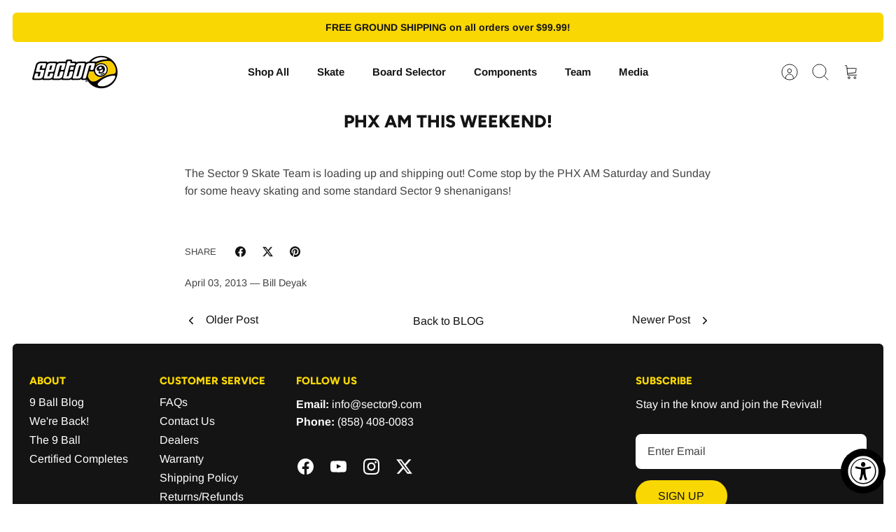

--- FILE ---
content_type: application/x-javascript
request_url: https://cdn.roseperl.com/storelocator-prod/setting/sector-nine-1750222377.js?shop=sector-nine.myshopify.com
body_size: 49268
content:
SCASLSetting={"apikey":"AIzaSyAxQOuN-vtV2R_p5FfrNMKftq1Q14HgKhE","radius":["10","20","30","40"],"df_radius":20,"df_measurement":"m","selected_tags":[],"selected_wfields":["title","description","phone","email","fax","tags","schedule","store_image","address","country","state","city","zipcode"],"wstyle":"#scasl-window-container #scasl-title{display:block !important}\n#scasl-window-container #scasl-description{display:block !important}\n#scasl-window-container #scasl-phone{display:block !important}\n#scasl-window-container #scasl-email{display:block !important}\n#scasl-window-container #scasl-fax{display:block !important}\n#scasl-window-container #scasl-tags{display:block !important}\n#scasl-window-container #scasl-schedule{display:block !important}\n#scasl-window-container #scasl-store_image{display:block !important}\n#scasl-window-container #scasl-address{display:block !important}\n#scasl-window-container #scasl-country{display:inline-block !important}\n#scasl-window-container #scasl-state{display:inline-block !important}\n#scasl-window-container #scasl-city{display:inline-block !important}\n#scasl-window-container #scasl-zipcode{display:inline-block !important}\n","selected_lfields":["title","store_image","address","country","state","city","zipcode","distance","direction"],"lstyle":"#scasl-list-container #scasl-title{display:block !important}\n#scasl-list-container #scasl-store_image{display:block !important}\n#scasl-list-container #scasl-address{display:block !important}\n#scasl-list-container #scasl-country{display:inline-block !important}\n#scasl-list-container #scasl-state{display:inline-block !important}\n#scasl-list-container #scasl-city{display:inline-block !important}\n#scasl-list-container #scasl-zipcode{display:inline-block !important}\n#scasl-list-container #scasl-distance{display:block !important}\n#scasl-list-container #scasl-direction{display:block !important}\n","zoom":12,"extrafield":"extrafield","status":1,"autogeocode":1,"alltags":1,"search_bg_color":"#ffffff","search_border_color":"#cccccc","search_border_size":1,"loc_btn_color":"#6c78eb","search_btn_color":"#6c78eb","map_border_color":"#cccccc","map_border_size":1,"map_bg_color":"#ffffff","info_border_color":"#cccccc","info_border_size":1,"info_bg_color":"#ffffff","info_shop_name_color":"#000000","info_shop_info_color":"#555555","info_shop_info_font":"","info_shop_name_font":"","search_font":"","page_title":"Find Our Stores","curr_loc_text":"Current Location","radius_text":"Search Radius","msr_text":"Search Radius Measurement","find_loc_btn_text":"Find My Location","search_btn_text":"Search","filter_tags_text":"Filter Tags","enter_a_location_text":"Enter a location","add_error_alert":"Unable to find address","distance_error_alert":"Unfortunately, our closest location is more than","no_result_title":"No results","no_result_tags":"No locations were found with the given tags. Please modify your selections or input.","max_results":26,"scasl_phone_label":"","scasl_fax_label":"","scasl_email_label":"","scasl_schedule_label":"","map_style_name":"default","map_style_data":"","no_result_go_to_home_page":"Go to home page","default_view":0,"default_latitude":"33.9132632","default_longitude":"-118.3793583","filter_tags_by":"and","default_view_zoom":12,"restric_country":[],"restric_country_text":"","miles_text":"miles","kilometers_text":"kilometers","cluster":1,"max_result_in_first_loading":5000,"no_limit_text":"No Limit","query_url":0,"clusters_style":"default","clustering_custom":"{\"cluster_color_level_1\":\"#ffffff\",\"cluster_image_level_1\":\"https:\\\/\\\/developers.google.com\\\/maps\\\/documentation\\\/javascript\\\/examples\\\/markerclusterer\\\/m1.png\",\"cluster_color_level_2\":\"#ffffff\",\"cluster_image_level_2\":\"https:\\\/\\\/developers.google.com\\\/maps\\\/documentation\\\/javascript\\\/examples\\\/markerclusterer\\\/m2.png\",\"cluster_color_level_3\":\"#ffffff\",\"cluster_image_level_3\":\"https:\\\/\\\/developers.google.com\\\/maps\\\/documentation\\\/javascript\\\/examples\\\/markerclusterer\\\/m3.png\",\"cluster_color_level_4\":\"#ffffff\",\"cluster_image_level_4\":\"https:\\\/\\\/developers.google.com\\\/maps\\\/documentation\\\/javascript\\\/examples\\\/markerclusterer\\\/m1.png\",\"cluster_color_level_5\":\"#ffffff\",\"cluster_image_level_5\":\"https:\\\/\\\/developers.google.com\\\/maps\\\/documentation\\\/javascript\\\/examples\\\/markerclusterer\\\/m5.png\"}","no_result_url":"","autocomplete_option":"address","store_sort":"default","view_map_btn_text":"View Map","created_at":"2018-03-29T19:23:24.000000Z","dynamic_view":0,"dynamic_view_realtime":0,"pegman":1,"map_satellite_option":1,"zoom_control":1,"restricted_map_view":0,"display_operating_hours":0,"operating_hours":"","date_overrides":"","location_is_disabled_alert":"Location Services Disabled","location_is_disabled_text":"Please turn on device location to use Find My Location","kilometer_unit_text":"Kilometer","meter_unit_text":"Mile","more_text":"More","less_text":"Less","list_text":"List","map_text":"Map","direction_text":"Directions","image_position":"beside","image_size":"medium","open_text":"Open","opens_text":"Opens","open_now_text":"Open now","closed_text":"Closed","closes_text":"Closes","closes_soon_text":"Closes soon","monday_text":"Monday","tuesday_text":"Tuesday","wednesday_text":"Wednesday","thursday_text":"Thursday","friday_text":"Friday","saturday_text":"Saturday","sunday_text":"Sunday","hours_might_differ":"Hours might differ","monday_acronym_text":"Mon","tuesday_acronym_text":"Tue","wednesday_acronym_text":"Wed","thursday_acronym_text":"Thu","friday_acronym_text":"Fri","saturday_acronym_text":"Sat","sunday_acronym_text":"Sun","address_icon":"{\"status\":\"0\",\"image\":\"<path fill-rule=\\\"evenodd\\\" d=\\\"M18 8c0-4.42-3.58-8-8-8s-8 3.58-8 8c0 .15 0 .29.01.44.13 3.55 1.99 7.62 7.13 11.29.51.36 1.21.36 1.72 0 5.14-3.67 7-7.74 7.13-11.29.01-.15.01-.29.01-.44zm-5.879 2.121a2.996 2.996 0 0 0 0-4.242 2.996 2.996 0 0 0-4.242 0 2.996 2.996 0 0 0 0 4.242 2.996 2.996 0 0 0 4.242 0z\\\"><\/path>\",\"align\":\"left\"}","phone_icon":"{\"status\":\"0\",\"image\":\"<path d=\\\"m7.876 6.976-.534-2.67a1.5 1.5 0 0 0-1.471-1.206h-3.233c-.86 0-1.576.727-1.537 1.586.461 10.161 5.499 14.025 14.415 14.413.859.037 1.584-.676 1.584-1.535v-3.235a1.5 1.5 0 0 0-1.206-1.471l-2.67-.534a1.5 1.5 0 0 0-1.636.8l-.488.975c-2 0-5-3-5-5l.975-.488c.606-.302.934-.972.801-1.635z\\\"><\/path>\",\"align\":\"left\"}","email_icon":"{\"status\":\"0\",\"image\":\"<path d=\\\"M0 5.324v10.176a1.5 1.5 0 0 0 1.5 1.5h17a1.5 1.5 0 0 0 1.5-1.5v-10.176l-9.496 5.54a1 1 0 0 1-1.008 0l-9.496-5.54z\\\"><\/path><path d=\\\"M19.443 3.334a1.494 1.494 0 0 0-.943-.334h-17a1.49 1.49 0 0 0-.943.334l9.443 5.508 9.443-5.508z\\\"><\/path>\",\"align\":\"left\"}","fax_icon":"{\"status\":\"0\",\"image\":\"<path fill-rule=\\\"evenodd\\\" d=\\\"M4 2.5a1.5 1.5 0 0 1 1.5-1.5h9a1.5 1.5 0 0 1 1.5 1.5v2.5h1.5a1.5 1.5 0 0 1 1.5 1.5v6a1.5 1.5 0 0 1-1.5 1.5h-1.5v4a1 1 0 0 1-1 1h-10a1 1 0 0 1-1-1v-4h-1.5a1.5 1.5 0 0 1-1.5-1.5v-6a1.5 1.5 0 0 1 1.5-1.5h1.5v-2.5Zm10 14.5v-5h-8v5h8Zm3-8a1 1 0 1 1-2 0 1 1 0 0 1 2 0Zm-3-6h-8v2h8v-2Z\\\"><\/path>\",\"align\":\"left\"}","web_url_icon":"{\"status\":\"0\",\"image\":\"<path d=\\\"M13.903 8c.06.629.097 1.292.097 2a1 1 0 0 1-2 0c0-.713-.039-1.378-.105-2h-3.803c-.139 1.33-.14 2.67-.004 4h1.912a1 1 0 0 1 0 2h-1.584c.469 2.08 1.202 3.41 1.585 4 0 0 .789.013.926.002a1.008 1.008 0 0 1 1.07.925 1 1 0 0 1-.924 1.07c-.094.007-1.073.003-1.073.003-5.514 0-10-4.486-10-10 0-5.515 4.486-10 10-10s10 4.485 10 10c0 .379-.036.749-.079 1.116a1.001 1.001 0 0 1-1.987-.233c.035-.291.066-.583.066-.883 0-.692-.098-1.36-.263-2h-3.834zm-3.915-5.964c-.386.606-1.1 1.931-1.564 3.964h3.137c-.466-2.033-1.185-3.358-1.573-3.964zm-7.725 9.964h3.819a21.604 21.604 0 0 1-.095-1.996c0-.67.033-1.338.096-2.004h-3.82a7.946 7.946 0 0 0-.263 2 7.96 7.96 0 0 0 .263 2zm.819 2a8.031 8.031 0 0 0 4.437 3.601 16.293 16.293 0 0 1-1.148-3.601h-3.289zm3.291-8a16.235 16.235 0 0 1 1.15-3.603 8.03 8.03 0 0 0-4.441 3.603h3.291zm7.239 0h3.305a8.029 8.029 0 0 0-4.465-3.612 16.128 16.128 0 0 1 1.16 3.612z\\\"><\/path><path d=\\\"m15.223 18.945-2.55-5.61a.5.5 0 0 1 .662-.662l5.61 2.55a.5.5 0 0 1 .017.903l-1.742.87a.5.5 0 0 0-.223.224l-.871 1.742a.5.5 0 0 1-.903-.017z\\\"><\/path>\",\"align\":\"left\"}","oh_icon":"{\"status\":\"0\",\"image\":\"<path d=\\\"M10 20c-5.514 0-10-4.486-10-10s4.486-10 10-10 10 4.486 10 10-4.486 10-10 10zm1-15a1 1 0 1 0-2 0v5a1 1 0 0 0 .293.707l3 3a1 1 0 0 0 1.414-1.414l-2.707-2.707v-4.586z\\\"><\/path>\",\"align\":\"left\"}","icon_color":"#000000","def_apk":"AIzaSyCIc9H3z2GFNnygX9XBLq08MYJsZ1ljp8A","locationsRaw":"[{\"lat\":\"36.106477\",\"lng\":\"-115.2980657\",\"id\":6784725,\"name\":\"POWDER & SUN\",\"phone\":\"702 221 7669\",\"address\":\"4555 S. FORT APACHE\",\"country\":\"United States of America\",\"state\":\"NV\",\"postal\":\"89147\",\"priority\":1,\"apply_to_type\":1},{\"lat\":\"36.106477\",\"lng\":\"-115.2980657\",\"id\":6784726,\"name\":\"POWDER & SUN\",\"phone\":\"702 221 7669\",\"address\":\"4555 SOUTH FORT APACHE\",\"country\":\"United States of America\",\"state\":\"NV\",\"postal\":\"89147\",\"priority\":1,\"apply_to_type\":1},{\"lat\":\"40.0738881\",\"lng\":\"-74.0790069\",\"id\":6784727,\"name\":\"BAJA EAST\",\"phone\":\"7328929400\",\"address\":\"2600 BRIDGE AVE\",\"country\":\"United States of America\",\"state\":\"NJ\",\"postal\":\"8742\",\"priority\":1,\"apply_to_type\":1},{\"lat\":\"38.53851\",\"lng\":\"-75.0548531\",\"id\":6784728,\"name\":\"BETHANY SURF SHOP\",\"phone\":\"302 539 6400\",\"address\":\"99 GARFIELD PARKWAY\",\"country\":\"United States of America\",\"state\":\"DE\",\"postal\":\"19930\",\"priority\":1,\"apply_to_type\":1},{\"lat\":\"40.086091\",\"lng\":\"-74.048249\",\"id\":6784729,\"name\":\"BRAVE NEW WORLD\",\"phone\":\"7328997874\",\"address\":\"506 NEW YORK AVE\",\"country\":\"United States of America\",\"state\":\"NJ\",\"postal\":\"08742\",\"priority\":1,\"apply_to_type\":1},{\"lat\":\"38.9671914\",\"lng\":\"-74.8398655\",\"id\":6784730,\"name\":\"BRANDED SURF & SKATE SHOP\",\"phone\":\"772 222 5500\",\"address\":\"22 ATLANTIC AVE.\",\"country\":\"United States of America\",\"state\":\"NJ\",\"postal\":\"7740\",\"priority\":1,\"apply_to_type\":1},{\"lat\":\"38.5381967\",\"lng\":\"-75.0557983\",\"id\":6784731,\"name\":\"BREAKERS\",\"phone\":\"302 539-3696\",\"address\":\"108 GARFIELD PKWY\",\"country\":\"United States of America\",\"state\":\"DE\",\"postal\":\"19930\",\"priority\":1,\"apply_to_type\":1},{\"lat\":\"38.3654516\",\"lng\":\"-75.0718415\",\"id\":6784732,\"name\":\"ENDLESS SUMMER\",\"phone\":\"410-289-3272\",\"address\":\"3708 COASTAL HWY\",\"country\":\"United States of America\",\"state\":\"MD\",\"postal\":\"21842\",\"priority\":1,\"apply_to_type\":1},{\"lat\":\"40.7433382\",\"lng\":\"-73.992949\",\"id\":6784733,\"name\":\"FARIAS SURF & SPORTS\",\"phone\":\"609 494-2914\",\"address\":\"101 WEST 23RD STREET\",\"country\":\"United States of America\",\"state\":\"NJ\",\"postal\":\"8008\",\"priority\":1,\"apply_to_type\":1},{\"lat\":\"38.453863\",\"lng\":\"-75.0518514\",\"id\":6784734,\"name\":\"FENWICK ISLAND SURF SHOP\",\"phone\":\"302-539-5800\",\"address\":\"205 COASTAL HWY UNIT #1\",\"country\":\"United States of America\",\"state\":\"DE\",\"postal\":\"19944\",\"priority\":1,\"apply_to_type\":1},{\"lat\":\"40.334004\",\"lng\":\"-74.0633225\",\"id\":6784735,\"name\":\"FOREVER CHANGES\",\"phone\":\"732-219-9600\",\"address\":\"BILLABONG STORE\",\"country\":\"United States of America\",\"state\":\"NJ\",\"postal\":\"7702\",\"priority\":1,\"apply_to_type\":1},{\"lat\":\"39.4761975\",\"lng\":\"-74.8781997\",\"id\":6784736,\"name\":\"HERITAGE\",\"phone\":\"6092633033\",\"address\":\"3700 LANDIS AVE.\",\"country\":\"United States of America\",\"state\":\"NJ\",\"postal\":\"8243\",\"priority\":1,\"apply_to_type\":1},{\"lat\":\"39.2811096\",\"lng\":\"-74.5753237\",\"id\":6784737,\"name\":\"HERITAGE\",\"phone\":\"6092633033\",\"address\":\"740 WEST AVE\",\"country\":\"United States of America\",\"state\":\"NJ\",\"postal\":\"8226\",\"priority\":1,\"apply_to_type\":1},{\"lat\":\"39.280856\",\"lng\":\"-74.5751758\",\"id\":6784738,\"name\":\"HERITAGE\",\"phone\":\"6092633033\",\"address\":\"744 WEST AVE\",\"country\":\"United States of America\",\"state\":\"NJ\",\"postal\":\"08226\",\"priority\":1,\"apply_to_type\":1},{\"lat\":\"39.3226301\",\"lng\":\"-74.5138654\",\"id\":6784739,\"name\":\"HERITAGE\",\"phone\":\"6092633033\",\"address\":\"9223 VENTNOR AVE\",\"country\":\"United States of America\",\"state\":\"NJ\",\"postal\":\"8402\",\"priority\":1,\"apply_to_type\":1},{\"lat\":\"38.5387071\",\"lng\":\"-75.0563505\",\"id\":6784740,\"name\":\"ISLAND RETAIL\",\"phone\":\"410 430 6294\",\"address\":\"113 GARFIELD PARKWAY\",\"country\":\"United States of America\",\"state\":\"DE\",\"postal\":\"19930\",\"priority\":1,\"apply_to_type\":1},{\"lat\":\"38.5234959\",\"lng\":\"-75.0555221\",\"id\":6784741,\"name\":\"ISLAND RETAIL\",\"phone\":\"410 430 6294\",\"address\":\"33230 COASTAL HWY\",\"country\":\"United States of America\",\"state\":\"DE\",\"postal\":\"19930\",\"priority\":1,\"apply_to_type\":1},{\"lat\":\"38.4557682\",\"lng\":\"-75.0518064\",\"id\":6784742,\"name\":\"ISLAND RETAIL\",\"phone\":\"410 430 6294\",\"address\":\"503 COASTAL HWY\",\"country\":\"United States of America\",\"state\":\"DE\",\"postal\":\"19944\",\"priority\":1,\"apply_to_type\":1},{\"lat\":\"37.9260123\",\"lng\":\"-75.3549756\",\"id\":6784743,\"name\":\"ISLAND RETAIL\",\"phone\":\"410 430 6294\",\"address\":\"6758 MADDOX BLVD.\",\"country\":\"United States of America\",\"state\":\"VA\",\"postal\":\"23336\",\"priority\":1,\"apply_to_type\":1},{\"lat\":\"39.3589431\",\"lng\":\"-74.4227762\",\"id\":6784744,\"name\":\"JERSEY DEVIL SURF\",\"phone\":\"858 752 1314\",\"address\":\"1133 BOARDWALK 2A-2B\",\"country\":\"United States of America\",\"state\":\"NJ\",\"postal\":\"8401\",\"priority\":1,\"apply_to_type\":1},{\"lat\":\"38.3638606\",\"lng\":\"-75.0724742\",\"id\":6784745,\"name\":\"K-COAST\",\"phone\":\"410 524-8500\",\"address\":\"3505 COASTAL HWY\",\"country\":\"United States of America\",\"state\":\"MD\",\"postal\":\"21842\",\"priority\":1,\"apply_to_type\":1},{\"lat\":\"40.2383278\",\"lng\":\"-74.0378051\",\"id\":6784746,\"name\":\"OCEAN HUT\",\"phone\":\"732-793-3400\",\"address\":\"3111 ROUTE 35 NO SUNSET\",\"country\":\"United States of America\",\"state\":\"NJ\",\"postal\":\"8735\",\"priority\":1,\"apply_to_type\":1},{\"lat\":\"40.9127093\",\"lng\":\"-74.0353861\",\"id\":6784747,\"name\":\"PRO SKATEBOARD SHOP\",\"phone\":\"732 280-7528\",\"address\":\"1108 MAIN STREET\",\"country\":\"United States of America\",\"state\":\"NJ\",\"postal\":\"7719\",\"priority\":1,\"apply_to_type\":1},{\"lat\":\"38.3311967\",\"lng\":\"-75.0854818\",\"id\":6784748,\"name\":\"QUIET STORM\",\"phone\":\"410 289 7000\",\"address\":\"1 NORTH DIVISION STREET\",\"country\":\"United States of America\",\"state\":\"MD\",\"postal\":\"21842\",\"priority\":1,\"apply_to_type\":1},{\"lat\":\"39.3546625\",\"lng\":\"-74.4349275\",\"id\":6784749,\"name\":\"SPORTS CITY\",\"phone\":\"609 347 0922\",\"address\":\"THE PIER SHOPS CAESARS\",\"country\":\"United States of America\",\"state\":\"NJ\",\"postal\":\"8401\",\"priority\":1,\"apply_to_type\":1},{\"lat\":\"36.786597\",\"lng\":\"-76.0568569\",\"id\":6784750,\"name\":\"17TH STREET SURF SHOP\",\"phone\":\"7574865055\",\"address\":\"2561 HORSE PASTURE ROAD\",\"country\":\"United States of America\",\"state\":\"VA\",\"postal\":\"23453\",\"priority\":1,\"apply_to_type\":1},{\"lat\":\"36.8281164\",\"lng\":\"-76.0640733\",\"id\":6784751,\"name\":\"17TH STREET SURF SHOP\",\"phone\":\"7574865055\",\"address\":\"508 VIKING DRIVE\",\"country\":\"United States of America\",\"state\":\"VA\",\"postal\":\"23452\",\"priority\":1,\"apply_to_type\":1},{\"lat\":\"38.7166362\",\"lng\":\"-75.076642\",\"id\":6784752,\"name\":\"SIERRA MOON\",\"phone\":\"3022273622\",\"address\":\"16 REHOBOTH AVE\",\"country\":\"United States of America\",\"state\":\"DE\",\"postal\":\"19971\",\"priority\":1,\"apply_to_type\":1},{\"lat\":\"38.9303045\",\"lng\":\"-74.9225537\",\"id\":6784753,\"name\":\"SOUTHEND SURF SHOP\",\"phone\":\"6098980988\",\"address\":\"311 BEACH AVE.\",\"country\":\"United States of America\",\"state\":\"NJ\",\"postal\":\"8204\",\"priority\":1,\"apply_to_type\":1},{\"lat\":\"38.9323769\",\"lng\":\"-74.9239142\",\"id\":6784754,\"name\":\"SUMMER SUN SURF SHOP\",\"phone\":\"6098843422\",\"address\":\"315 WASHINGTON ST MALL\",\"country\":\"United States of America\",\"state\":\"NJ\",\"postal\":\"08204\",\"priority\":1,\"apply_to_type\":1},{\"lat\":\"39.0544449\",\"lng\":\"-74.7582259\",\"id\":6784755,\"name\":\"SUNCATCHER SURF SHOP\",\"phone\":\"6093683488\",\"address\":\"9425 2ND AVE\",\"country\":\"United States of America\",\"state\":\"NJ\",\"postal\":\"8247\",\"priority\":1,\"apply_to_type\":1},{\"lat\":\"39.6848023\",\"lng\":\"-74.2363428\",\"id\":6784756,\"name\":\"SURF SHACK EAST\",\"phone\":\"609 494-4017\",\"address\":\"657 EAST BAY AVE.\",\"country\":\"United States of America\",\"state\":\"NJ\",\"postal\":\"8050\",\"priority\":1,\"apply_to_type\":1},{\"lat\":\"39.2545269\",\"lng\":\"-74.6071391\",\"id\":6784757,\"name\":\"SURFERS SUPPLIES\",\"phone\":\"609-399-8399\",\"address\":\"3101 ASBURY AVE\",\"country\":\"United States of America\",\"state\":\"NJ\",\"postal\":\"8226\",\"priority\":1,\"apply_to_type\":1},{\"lat\":\"36.8457891\",\"lng\":\"-75.9835224\",\"id\":6784758,\"name\":\"WAVE RIDING VEHICLES\",\"phone\":\"757 422-8823\",\"address\":\"1900 CYPRESS AVE\",\"country\":\"United States of America\",\"state\":\"VA\",\"postal\":\"23451\",\"priority\":1,\"apply_to_type\":1},{\"lat\":\"20.7191612\",\"lng\":\"-156.4457846\",\"id\":6784759,\"name\":\"ALOHA BOARDS\",\"phone\":\"8082838600\",\"address\":\"2439 S. KIHEI RD.\",\"state\":\"HI\",\"postal\":\"96753\",\"priority\":1,\"apply_to_type\":1},{\"lat\":\"20.7191612\",\"lng\":\"-156.4457846\",\"id\":6784760,\"name\":\"ALOHA BOARDS\",\"phone\":\"8082838600\",\"address\":\"2439 S. KIHEI RD.\",\"country\":\"United States of America\",\"state\":\"HI\",\"postal\":\"96753\",\"priority\":1,\"apply_to_type\":1},{\"lat\":\"33.8772402\",\"lng\":\"-118.2415008\",\"id\":6784761,\"name\":\"ALOHA BOARDS\",\"phone\":\"8082838600\",\"address\":\"ALOHA FREIGHT\",\"country\":\"United States of America\",\"state\":\"CA\",\"postal\":\"90220\",\"priority\":1,\"apply_to_type\":1},{\"lat\":\"33.9138729\",\"lng\":\"-118.3325661\",\"id\":6784762,\"name\":\"BARNFIELDS RAGING ISLE\",\"phone\":\"8086377707\",\"address\":\"13025 Cerise Ave\",\"country\":\"United States of America\",\"state\":\"CA\",\"postal\":\"90250\",\"priority\":1,\"apply_to_type\":1},{\"lat\":\"21.5861785\",\"lng\":\"-158.1026127\",\"id\":6784763,\"name\":\"BARNFIELDS RAGING ISLE\",\"phone\":\"8086377707\",\"address\":\"ISLE SURF & CYCLE\",\"state\":\"HI\",\"postal\":\"96712\",\"priority\":1,\"apply_to_type\":1},{\"lat\":\"21.5861785\",\"lng\":\"-158.1026127\",\"id\":6784764,\"name\":\"BARNFIELDS RAGING ISLE\",\"phone\":\"8086377707\",\"address\":\"ISLE SURF & CYCLE\",\"country\":\"United States of America\",\"state\":\"HI\",\"postal\":\"96712\",\"priority\":1,\"apply_to_type\":1},{\"lat\":\"33.8567453\",\"lng\":\"-118.2067907\",\"id\":6784765,\"name\":\"BIKEFACTORY\",\"phone\":\"808 596-8844\",\"address\":\"19201 SUSANA RD.\",\"country\":\"United States of America\",\"state\":\"CA\",\"postal\":\"90221\",\"priority\":1,\"apply_to_type\":1},{\"lat\":\"21.2968938\",\"lng\":\"-157.8608224\",\"id\":6784766,\"name\":\"BIKEFACTORY\",\"phone\":\"808 596-8844\",\"address\":\"740 ALA MOANA BLVD\",\"country\":\"United States of America\",\"state\":\"HI\",\"postal\":\"96813\",\"priority\":1,\"apply_to_type\":1},{\"lat\":\"33.8502711\",\"lng\":\"-118.2999754\",\"id\":6784767,\"name\":\"DIZZY INC\",\"phone\":\"6716492370\",\"address\":\"1420 FRANCISCO ST.\",\"country\":\"United States of America\",\"state\":\"CA\",\"postal\":\"90501\",\"priority\":1,\"apply_to_type\":1},{\"lat\":\"37.923855\",\"lng\":\"-122.379541\",\"id\":6784768,\"name\":\"DIZZY INC\",\"phone\":\"6716492370\",\"address\":\"C\\\/O DIZZY INC.\",\"country\":\"United States of America\",\"state\":\"CA\",\"postal\":\"90810\",\"priority\":1,\"apply_to_type\":1},{\"lat\":\"33.8155523\",\"lng\":\"-118.0276358\",\"id\":6784769,\"name\":\"808 SKATE\",\"phone\":\"808-263-0808\",\"address\":\"C\\\/O 808 SKATE\",\"country\":\"United States of America\",\"state\":\"CA\",\"postal\":\"90640\",\"priority\":1,\"apply_to_type\":1},{\"lat\":\"22.2030198\",\"lng\":\"-159.4965817\",\"id\":6784770,\"name\":\"HSC BACKDOOR\",\"phone\":\"8088269000\",\"address\":\"5-5190 KUHIO HWY\",\"country\":\"United States of America\",\"state\":\"HI\",\"postal\":\"96714\",\"priority\":1,\"apply_to_type\":1},{\"lat\":\"21.3920918\",\"lng\":\"-157.7410563\",\"id\":6784771,\"name\":\"H.I.C.\",\"phone\":\"8082667201\",\"address\":\"348 HAHANI ST\",\"country\":\"United States of America\",\"state\":\"HI\",\"postal\":\"96734\",\"priority\":1,\"apply_to_type\":1},{\"lat\":\"20.8875566\",\"lng\":\"-156.4551643\",\"id\":6784772,\"name\":\"HI-TECH SURF SPORTS\",\"phone\":\"8088777750\",\"address\":\"425 KOLOA STREET #107\",\"country\":\"United States of America\",\"state\":\"HI\",\"postal\":\"96732\",\"priority\":1,\"apply_to_type\":1},{\"lat\":\"33.7898878\",\"lng\":\"-118.2619356\",\"id\":6784773,\"name\":\"HI-TECH SURF SPORTS\",\"phone\":\"8088777750\",\"address\":\"C\\\/O DHX\",\"country\":\"United States of America\",\"state\":\"CA\",\"postal\":\"90221\",\"priority\":1,\"apply_to_type\":1},{\"lat\":\"21.5893445\",\"lng\":\"-158.1025722\",\"id\":6784774,\"name\":\"NORTH SHORE SURF & FOOD\",\"phone\":\"808 637 5002\",\"address\":\"66-150 KAM HWY\",\"country\":\"United States of America\",\"state\":\"HI\",\"postal\":\"96712\",\"priority\":1,\"apply_to_type\":1},{\"lat\":\"34.0909607\",\"lng\":\"-118.307298\",\"id\":6784775,\"name\":\"OASIS SKATESHOP\",\"phone\":\"808 969 7655\",\"address\":\"C\\\/O OASIS SKATESHOP\",\"country\":\"United States of America\",\"state\":\"CA\",\"postal\":\"90220\",\"priority\":1,\"apply_to_type\":1},{\"lat\":\"19.6996169\",\"lng\":\"-155.0666651\",\"id\":6784776,\"name\":\"OSHIMA SURF & SKATE\",\"phone\":\"80832714440000\",\"address\":\"315 MAKAALA ST.STE#105\",\"country\":\"United States of America\",\"state\":\"HI\",\"postal\":\"96720\",\"priority\":1,\"apply_to_type\":1},{\"lat\":\"20.037136\",\"lng\":\"-155.61597\",\"id\":6784777,\"name\":\"OSHIMA SURF & SKATE\",\"phone\":\"80832714440000\",\"address\":\"65-1158 MAMALAHOA HWY\",\"country\":\"United States of America\",\"state\":\"HI\",\"postal\":\"96743\",\"priority\":1,\"apply_to_type\":1},{\"lat\":\"19.643878\",\"lng\":\"-155.993589\",\"id\":6784778,\"name\":\"OSHIMA SURF & SKATE\",\"phone\":\"80832714440000\",\"address\":\"75-5595 Palani Road\",\"country\":\"United States of America\",\"state\":\"HI\",\"postal\":\"96740\",\"priority\":1,\"apply_to_type\":1},{\"lat\":\"19.7992907\",\"lng\":\"-155.9036295\",\"id\":6784779,\"name\":\"OSHIMA SURF & SKATE\",\"phone\":\"80832714440000\",\"address\":\"ATTN: SHEILA\",\"country\":\"United States of America\",\"state\":\"HI\",\"postal\":\"96740\",\"priority\":1,\"apply_to_type\":1},{\"lat\":\"34.0541034\",\"lng\":\"-117.9893301\",\"id\":6784780,\"name\":\"OSHIMA SURF & SKATE\",\"phone\":\"80832714440000\",\"address\":\"OSHIMA SURF AND SKATE\",\"country\":\"United States of America\",\"state\":\"CA\",\"postal\":\"91746\",\"priority\":1,\"apply_to_type\":1},{\"lat\":\"21.3871057\",\"lng\":\"-157.9106318\",\"id\":6784781,\"name\":\"TOWN & COUNTRY REC.\",\"phone\":\"808 483 8383\",\"address\":\"ATTN:CENTRAL WAREHOUSE\",\"country\":\"United States of America\",\"state\":\"HI\",\"postal\":\"96701\",\"priority\":1,\"apply_to_type\":1},{\"lat\":\"21.5942558\",\"lng\":\"-158.1031545\",\"id\":6784782,\"name\":\"TROPICAL RUSH\",\"phone\":\"808 637 8886\",\"address\":\"62-620 A KAMEHAMEHA HWY\",\"country\":\"United States of America\",\"state\":\"HI\",\"postal\":\"96712\",\"priority\":1,\"apply_to_type\":1},{\"lat\":\"42.7676301\",\"lng\":\"-78.6099297\",\"id\":6784783,\"name\":\"THE SKI RACK\",\"phone\":\"7166527180\",\"address\":\"669 MAIN ST.\",\"country\":\"United States of America\",\"state\":\"NY\",\"postal\":\"14052\",\"priority\":1,\"apply_to_type\":1},{\"lat\":\"42.7337052\",\"lng\":\"-84.4772272\",\"id\":6784784,\"name\":\"ACTION BOARD SPORTS\",\"phone\":\"517 333 6860\",\"address\":\"541 E.GRAND RIVER AVE.\",\"country\":\"United States of America\",\"state\":\"MI\",\"postal\":\"48823\",\"priority\":1,\"apply_to_type\":1},{\"lat\":\"41.0359302\",\"lng\":\"-71.9422595\",\"id\":6784785,\"name\":\"AIR AND SPEED BOARD SHOP\",\"phone\":\"631-668-0356\",\"address\":\"795 MONTAUK HWY\",\"country\":\"United States of America\",\"state\":\"NY\",\"postal\":\"11954\",\"priority\":1,\"apply_to_type\":1},{\"lat\":\"42.794724\",\"lng\":\"-86.077212\",\"id\":6784786,\"name\":\"All We Sell Is Fun dba.Reliable Sport\",\"phone\":\"61639677950000\",\"address\":\"710 Chicago Dr\",\"country\":\"United States of America\",\"state\":\"MI\",\"postal\":\"49423\",\"priority\":1,\"apply_to_type\":1},{\"lat\":\"40.598031\",\"lng\":\"-75.4920379\",\"id\":6784787,\"name\":\"AMATEUR ATHLETE\",\"phone\":\"610 866-0114\",\"address\":\"42 WESTGATE MALL\",\"country\":\"United States of America\",\"state\":\"PA\",\"postal\":\"18018\",\"priority\":1,\"apply_to_type\":1},{\"lat\":\"34.0134017\",\"lng\":\"-84.5731084\",\"id\":6784788,\"name\":\"AMBUSH BOARDING CO.\",\"phone\":\"7704209111\",\"address\":\"2555 COBB PLACE LANE\",\"country\":\"United States of America\",\"state\":\"GA\",\"postal\":\"30144\",\"priority\":1,\"apply_to_type\":1},{\"lat\":\"44.056449\",\"lng\":\"-121.32745\",\"id\":6784789,\"name\":\"ASPECT\",\"phone\":\"541 389-4667\",\"address\":\"1009 NW GALVESTON AVE\",\"country\":\"United States of America\",\"state\":\"OR\",\"postal\":\"97701\",\"priority\":1,\"apply_to_type\":1},{\"lat\":\"40.5893624\",\"lng\":\"-73.7293702\",\"id\":6784790,\"name\":\"ATLANTIC BEACH SURF SHOP\",\"phone\":\"516 371-2903\",\"address\":\"1848 PARK ST\",\"country\":\"United States of America\",\"state\":\"NY\",\"postal\":\"11509\",\"priority\":1,\"apply_to_type\":1},{\"lat\":\"47.3423665\",\"lng\":\"-122.2511346\",\"id\":6784791,\"name\":\"BLUE & GOLD\",\"phone\":\"530 414 0808\",\"address\":\"C\\\/O SPAN ALASKA TRANSPORT\",\"country\":\"United States of America\",\"state\":\"WA\",\"postal\":\"98001\",\"priority\":1,\"apply_to_type\":1},{\"lat\":\"34.0683923\",\"lng\":\"-117.2066507\",\"id\":6784792,\"name\":\"BANNED BOARD SHOP\",\"phone\":\"90979370700000\",\"address\":\"1200 Arizona St B5\",\"country\":\"United States of America\",\"state\":\"CA\",\"postal\":\"92373\",\"priority\":1,\"apply_to_type\":1},{\"lat\":\"34.0597775\",\"lng\":\"-117.1827899\",\"id\":6784793,\"name\":\"BANNED BOARD SHOP\",\"phone\":\"90979370700000\",\"address\":\"501 ORANGE STREET\",\"country\":\"United States of America\",\"state\":\"CA\",\"postal\":\"92373\",\"priority\":1,\"apply_to_type\":1},{\"lat\":\"41.0239719\",\"lng\":\"-74.2412258\",\"id\":6784794,\"name\":\"BERNIE'S BICYCLE\",\"phone\":\"609 586 5126\",\"address\":\"& FITNESS CENTER\",\"country\":\"United States of America\",\"state\":\"NJ\",\"postal\":\"8619\",\"priority\":1,\"apply_to_type\":1},{\"lat\":\"47.2634707\",\"lng\":\"-122.3868725\",\"id\":6784795,\"name\":\"BEEMUNS VARIETY\",\"phone\":\"9072621234\",\"address\":\"C\\\/O BEEMUNS VARIETY\",\"country\":\"United States of America\",\"state\":\"WA\",\"postal\":\"98421\",\"priority\":1,\"apply_to_type\":1},{\"lat\":\"40.2343768\",\"lng\":\"-75.6667197\",\"id\":6784796,\"name\":\"BENTLEYS SKATE SHOP  \\\/BEN02_S9\",\"phone\":\"610 970 7655\",\"address\":\"351 W. Schuylkill Rd. suite G23\",\"country\":\"United States of America\",\"state\":\"PA\",\"postal\":\"19465\",\"priority\":1,\"apply_to_type\":1},{\"lat\":\"30.2652043\",\"lng\":\"-87.6902838\",\"id\":6784797,\"name\":\"BLONDE JOHNS SURF & SKATE\",\"phone\":\"251 948 2182\",\"address\":\"200 GULF SHORES PARKWAY\",\"country\":\"United States of America\",\"state\":\"AL\",\"postal\":\"36542\",\"priority\":1,\"apply_to_type\":1},{\"lat\":\"40.5868469\",\"lng\":\"-122.3916943\",\"id\":6784798,\"name\":\"BOARDMART\",\"phone\":\"530 243-2323\",\"address\":\"1261 MARKET STREET\",\"country\":\"United States of America\",\"state\":\"CA\",\"postal\":\"96001\",\"priority\":1,\"apply_to_type\":1},{\"lat\":\"39.8412743\",\"lng\":\"-121.9302637\",\"id\":6784799,\"name\":\"BOARDS ON NORD, CHICO\",\"phone\":\"5308991455\",\"address\":\"14822 MERIDIAN MEADOWS LN\",\"country\":\"United States of America\",\"state\":\"CA\",\"postal\":\"95973\",\"priority\":1,\"apply_to_type\":1},{\"lat\":\"58.3628477\",\"lng\":\"-134.5790464\",\"id\":6784800,\"name\":\"BOARDERLINE\",\"phone\":\"907 789 0169\",\"address\":\"2092 JORDAN AVE.STE:550\",\"country\":\"United States of America\",\"state\":\"AK\",\"postal\":\"99801\",\"priority\":1,\"apply_to_type\":1},{\"lat\":\"41.6677495\",\"lng\":\"-72.9190004\",\"id\":6784801,\"name\":\"BOB'S CHALET SKI & SNOW\",\"phone\":\"860 582 1449\",\"address\":\"91 Pine St\",\"country\":\"United States of America\",\"state\":\"CT\",\"postal\":\"6010\",\"priority\":1,\"apply_to_type\":1},{\"lat\":\"40.998271\",\"lng\":\"-74.1705079\",\"id\":6784802,\"name\":\"BONZY BOARDS\",\"phone\":\"2013788547\",\"address\":\"428 WYCKOFF AVE.\",\"country\":\"United States of America\",\"state\":\"NJ\",\"postal\":\"07481\",\"priority\":1,\"apply_to_type\":1},{\"lat\":\"44.0452687\",\"lng\":\"-71.1244439\",\"id\":6784803,\"name\":\"BOARDER PATROL\",\"phone\":\"6033565885\",\"address\":\"2399 WHITE MTN.HWY\",\"country\":\"United States of America\",\"state\":\"NH\",\"postal\":\"3860\",\"priority\":1,\"apply_to_type\":1},{\"lat\":\"43.0638234\",\"lng\":\"-86.2313188\",\"id\":6784804,\"name\":\"BUFFALO BOBS\",\"phone\":\"6168470019\",\"address\":\"136 WASHINGTON STREET\",\"country\":\"United States of America\",\"state\":\"MI\",\"postal\":\"49417\",\"priority\":1,\"apply_to_type\":1},{\"lat\":\"40.7332218\",\"lng\":\"-73.087947\",\"id\":6784805,\"name\":\"BUNGER 2\",\"phone\":\"6315533732\",\"address\":\"247 W MAIN ST\",\"country\":\"United States of America\",\"state\":\"NY\",\"postal\":\"11782\",\"priority\":1,\"apply_to_type\":1},{\"lat\":\"40.6965694\",\"lng\":\"-73.3222206\",\"id\":6784806,\"name\":\"BUNGER SURF SHOP\",\"phone\":\"516-661-1526\",\"address\":\"50 E MAIN ST\",\"country\":\"United States of America\",\"state\":\"NY\",\"postal\":\"11702\",\"priority\":1,\"apply_to_type\":1},{\"lat\":\"44.081419\",\"lng\":\"-70.2700876\",\"id\":6784807,\"name\":\"BACKWOODS SNOW & SKATE\",\"phone\":\"2073446622\",\"address\":\"1 GARFIELD RD.\",\"country\":\"United States of America\",\"state\":\"ME\",\"postal\":\"04210\",\"priority\":1,\"apply_to_type\":1},{\"lat\":\"45.5246888\",\"lng\":\"-122.6763256\",\"id\":6784808,\"name\":\"CAL SKATE\",\"address\":\"210 NW 6TH AVENUE\",\"country\":\"United States of America\",\"state\":\"OR\",\"postal\":\"97209\",\"priority\":1,\"apply_to_type\":1},{\"lat\":\"30.830693\",\"lng\":\"-83.9857229\",\"id\":6784809,\"name\":\"CHASTAIN BIKE CO.\",\"phone\":\"229-228-1694\",\"address\":\"628 WEST JACKSON ST\",\"country\":\"United States of America\",\"state\":\"GA\",\"postal\":\"31792\",\"priority\":1,\"apply_to_type\":1},{\"lat\":\"42.1834489\",\"lng\":\"-83.1903961\",\"id\":6784810,\"name\":\"CHEAPSKATES, MI\",\"phone\":\"734 283-4360\",\"address\":\"17096 FORT STREET\",\"country\":\"United States of America\",\"state\":\"MI\",\"postal\":\"48193\",\"priority\":1,\"apply_to_type\":1},{\"lat\":\"39.7258947\",\"lng\":\"-121.8353243\",\"id\":6784811,\"name\":\"CHICO BIKE AND BOARD\",\"phone\":\"530 343-5506\",\"address\":\"845 MAIN STREET\",\"country\":\"United States of America\",\"state\":\"CA\",\"postal\":\"95928\",\"priority\":1,\"apply_to_type\":1},{\"lat\":\"42.941234\",\"lng\":\"-70.7940963\",\"id\":6784812,\"name\":\"CINNAMON RAINBOWS\",\"phone\":\"603-929-7467\",\"address\":\"931 OCEAN BLVD\",\"country\":\"United States of America\",\"state\":\"NH\",\"postal\":\"3842\",\"priority\":1,\"apply_to_type\":1},{\"lat\":\"45.8877589\",\"lng\":\"-123.960451\",\"id\":6784813,\"name\":\"CLEANLINE SURF SHOP\",\"phone\":\"(503) 738-7888\",\"address\":\"171 Sunset Blvd\",\"country\":\"United States of America\",\"state\":\"OR\",\"postal\":\"97110\",\"priority\":1,\"apply_to_type\":1},{\"lat\":\"45.9938776\",\"lng\":\"-123.9201124\",\"id\":6784814,\"name\":\"CLEANLINE SURF SHOP\",\"phone\":\"(503) 738-7888\",\"address\":\"60 N. ROOSEVELT\",\"country\":\"United States of America\",\"state\":\"OR\",\"postal\":\"97138\",\"priority\":1,\"apply_to_type\":1},{\"lat\":\"38.9121858\",\"lng\":\"-84.6243472\",\"id\":6784815,\"name\":\"CINCINNATI MASTERCRAFT\",\"phone\":\"8595259052\",\"address\":\"45 TRANSPORT DR.\",\"country\":\"United States of America\",\"state\":\"KY\",\"postal\":\"41094\",\"priority\":1,\"apply_to_type\":1},{\"lat\":\"39.9402375\",\"lng\":\"-75.1496583\",\"id\":6784816,\"name\":\"COMMUNITY BIKES & BOARDS\",\"phone\":\"(267) 861-0544\",\"address\":\"712 S.4TH ST.\",\"country\":\"United States of America\",\"state\":\"PA\",\"postal\":\"19147\",\"priority\":1,\"apply_to_type\":1},{\"lat\":\"38.0006726\",\"lng\":\"-84.5291256\",\"id\":6784817,\"name\":\"COSMIC\",\"phone\":\"859 260 1125\",\"address\":\"250 GOLD RUSH RD.\",\"country\":\"United States of America\",\"state\":\"KY\",\"postal\":\"40503\",\"priority\":1,\"apply_to_type\":1},{\"lat\":\"33.3447233\",\"lng\":\"-118.3270437\",\"id\":6784818,\"name\":\"CSC BOARDSHOP\",\"phone\":\"310-5102010\",\"address\":\"205 CRESCENT\",\"country\":\"United States of America\",\"state\":\"CA\",\"postal\":\"90704\",\"priority\":1,\"apply_to_type\":1},{\"lat\":\"43.515715\",\"lng\":\"-70.3747032\",\"id\":6784819,\"name\":\"CORNER'S SURF COMPANY\",\"phone\":\"207 595 0453\",\"address\":\"4A WEST GRAND AVE.\",\"country\":\"United States of America\",\"state\":\"ME\",\"postal\":\"4064\",\"priority\":1,\"apply_to_type\":1},{\"lat\":\"32.8180917\",\"lng\":\"-83.6938575\",\"id\":6784820,\"name\":\"CLOCKWORK SKATE SHOP\",\"phone\":\"4784772898\",\"address\":\"3661 EISENHOWER PKWY\",\"country\":\"United States of America\",\"state\":\"GA\",\"postal\":\"31206\",\"priority\":1,\"apply_to_type\":1},{\"lat\":\"32.7802732\",\"lng\":\"-115.5488669\",\"id\":6784821,\"name\":\"DRISCOLLS SPORTS\",\"phone\":\"760 353 1105\",\"address\":\"1470 STATE ST #3\",\"country\":\"United States of America\",\"state\":\"CA\",\"postal\":\"92243\",\"priority\":1,\"apply_to_type\":1},{\"lat\":\"38.9753944\",\"lng\":\"-76.5410473\",\"id\":6784822,\"name\":\"EAST OF MAUI, ANNAPOLIS\",\"phone\":\"410-573-9463\",\"address\":\"2444 SOLOMONS ISLAND RD.\",\"country\":\"United States of America\",\"state\":\"MD\",\"postal\":\"21401\",\"priority\":1,\"apply_to_type\":1},{\"lat\":\"41.4920596\",\"lng\":\"-71.2837919\",\"id\":6784823,\"name\":\"ISLAND SPORTS\",\"phone\":\"401 846-2280\",\"address\":\"89 AQUIDNECK 1\",\"country\":\"United States of America\",\"state\":\"RI\",\"postal\":\"2842\",\"priority\":1,\"apply_to_type\":1},{\"lat\":\"39.9601202\",\"lng\":\"-75.6064075\",\"id\":6784824,\"name\":\"FAIRMANS\",\"phone\":\"610 644 9959\",\"address\":\"43 W. GAY ST.\",\"country\":\"United States of America\",\"state\":\"PA\",\"postal\":\"19380\",\"priority\":1,\"apply_to_type\":1},{\"lat\":\"40.2377959\",\"lng\":\"-76.9574356\",\"id\":6784825,\"name\":\"FISHBONE APPAREL\",\"phone\":\"7176711010\",\"address\":\"4343 CARLISLE PIKE\",\"country\":\"United States of America\",\"state\":\"PA\",\"postal\":\"17011\",\"priority\":1,\"apply_to_type\":1},{\"lat\":\"40.317112\",\"lng\":\"-76.795644\",\"id\":6784826,\"name\":\"FISHBONE APPAREL\",\"phone\":\"7176711010\",\"address\":\"5400 JONESTOWN RD.\",\"country\":\"United States of America\",\"state\":\"PA\",\"postal\":\"17112\",\"priority\":1,\"apply_to_type\":1},{\"lat\":\"35.5978499\",\"lng\":\"-82.5534869\",\"id\":6784827,\"name\":\"FLIPSIDE\",\"phone\":\"8282549007\",\"address\":\"88 N LEXINGTON\",\"country\":\"United States of America\",\"state\":\"NC\",\"postal\":\"28801\",\"priority\":1,\"apply_to_type\":1},{\"lat\":\"32.1560897\",\"lng\":\"-80.756382\",\"id\":6784828,\"name\":\"FUEL STATION\",\"phone\":\"843 842-3835\",\"address\":\"31 NEW ORLEANS ROAD\",\"country\":\"United States of America\",\"state\":\"SC\",\"postal\":\"29928\",\"priority\":1,\"apply_to_type\":1},{\"lat\":\"40.2132658\",\"lng\":\"-77.0086446\",\"id\":6784829,\"name\":\"FUNTASTIK\",\"phone\":\"717-697-6692\",\"address\":\"18 WEST MAIN ST.\",\"country\":\"United States of America\",\"state\":\"PA\",\"postal\":\"17055\",\"priority\":1,\"apply_to_type\":1},{\"lat\":\"45.4707644\",\"lng\":\"-122.671341\",\"id\":6784830,\"name\":\"GORGE PERFORMANCE\",\"phone\":\"5032466646\",\"address\":\"7400 SW MACADAM\",\"country\":\"United States of America\",\"state\":\"OR\",\"postal\":\"97219\",\"priority\":1,\"apply_to_type\":1},{\"lat\":\"37.22988\",\"lng\":\"-80.416296\",\"id\":6784831,\"name\":\"GREENHOUSE BOARD SHOP, VA\",\"phone\":\"540 552 3872\",\"address\":\"203 COLLEGE\",\"country\":\"United States of America\",\"state\":\"VA\",\"postal\":\"24060\",\"priority\":1,\"apply_to_type\":1},{\"lat\":\"42.466152\",\"lng\":\"-82.896708\",\"id\":6784832,\"name\":\"GREAT LAKES SURF SHOP\",\"phone\":\"586 359 6951\",\"address\":\"23517 NINE MACK DR. STE:B\",\"country\":\"United States of America\",\"state\":\"MI\",\"postal\":\"48080\",\"priority\":1,\"apply_to_type\":1},{\"lat\":\"32.8817762\",\"lng\":\"-79.9774036\",\"id\":6784833,\"name\":\"HALF MOON OUTFITTERS\",\"phone\":\"843-853-3338\",\"address\":\"1084 EAST MONTAGUE AVE\",\"country\":\"United States of America\",\"state\":\"SC\",\"postal\":\"29405\",\"priority\":1,\"apply_to_type\":1},{\"lat\":\"32.7957423\",\"lng\":\"-79.8842504\",\"id\":6784834,\"name\":\"HALF MOON OUTFITTERS\",\"phone\":\"843-853-3338\",\"address\":\"425 COLEMAN BLVD\",\"country\":\"United States of America\",\"state\":\"SC\",\"postal\":\"29464\",\"priority\":1,\"apply_to_type\":1},{\"lat\":\"42.433824\",\"lng\":\"-123.329748\",\"id\":6784835,\"name\":\"HAVOC\",\"phone\":\"541 479 4846\",\"address\":\"791 SE 6TH ST.\",\"country\":\"United States of America\",\"state\":\"OR\",\"postal\":\"97526\",\"priority\":1,\"apply_to_type\":1},{\"lat\":\"45.4947826\",\"lng\":\"-122.4073891\",\"id\":6784836,\"name\":\"HILLCREST SNOWBOARDS\",\"phone\":\"503-665-4455\",\"address\":\"2506 E BURNSIDE\",\"country\":\"United States of America\",\"state\":\"OR\",\"postal\":\"97080\",\"priority\":1,\"apply_to_type\":1},{\"lat\":\"34.2236935\",\"lng\":\"-77.8834738\",\"id\":6784837,\"name\":\"HOT WAX\",\"phone\":\"910 791-9283\",\"address\":\"4510 HOGGARD DRIVE\",\"country\":\"United States of America\",\"state\":\"NC\",\"postal\":\"28403\",\"priority\":1,\"apply_to_type\":1},{\"lat\":\"42.3214443\",\"lng\":\"-122.8503993\",\"id\":6784838,\"name\":\"JACKS BOARD HOUSE\",\"phone\":\"541 618-8504\",\"address\":\"452 HIGHLAND DR\",\"country\":\"United States of America\",\"state\":\"OR\",\"postal\":\"97501\",\"priority\":1,\"apply_to_type\":1},{\"lat\":\"42.2002154\",\"lng\":\"-122.7067054\",\"id\":6784839,\"name\":\"JACKS BOARD HOUSE\",\"phone\":\"541 618-8504\",\"address\":\"302 E Hersey Street\",\"country\":\"United States of America\",\"state\":\"OR\",\"postal\":\"97520\",\"priority\":1,\"apply_to_type\":1},{\"lat\":\"41.6720156\",\"lng\":\"-83.6691587\",\"id\":6784840,\"name\":\"M2 Sports LLC dba Mountain Man Sports\",\"phone\":\"41953600010000\",\"address\":\"2735 N. Reynolds Road\",\"country\":\"United States of America\",\"state\":\"OH\",\"postal\":\"43615\",\"priority\":1,\"apply_to_type\":1},{\"lat\":\"40.5887455\",\"lng\":\"-73.6728666\",\"id\":6784841,\"name\":\"MARITIME SURF\",\"phone\":\"516-208-3590\",\"address\":\"301 W PARK AVE\",\"country\":\"United States of America\",\"state\":\"NY\",\"postal\":\"11561\",\"priority\":1,\"apply_to_type\":1},{\"lat\":\"39.1277737\",\"lng\":\"-74.710348\",\"id\":6784842,\"name\":\"METHOD\",\"phone\":\"61056465710000\",\"address\":\"8305 LANDIS\",\"country\":\"United States of America\",\"state\":\"NJ\",\"postal\":\"8243\",\"priority\":1,\"apply_to_type\":1},{\"lat\":\"38.8994167\",\"lng\":\"-121.0696115\",\"id\":6784843,\"name\":\"MILOSPORT - AUBURN\",\"address\":\"905 LINCOLN WAY\",\"country\":\"United States of America\",\"state\":\"CA\",\"postal\":\"95603\",\"priority\":1,\"apply_to_type\":1},{\"lat\":\"42.5027194\",\"lng\":\"-83.1170177\",\"id\":6784844,\"name\":\"MODERN SKATE N SURF -W.L.\",\"phone\":\"2485455700\",\"address\":\"1500 N. STEPHENSON HWY\",\"country\":\"United States of America\",\"state\":\"MI\",\"postal\":\"48067\",\"priority\":1,\"apply_to_type\":1},{\"lat\":\"41.3021276\",\"lng\":\"-73.2526718\",\"id\":6784845,\"name\":\"MORSEL MUNK\",\"phone\":\"850 238 4466\",\"address\":\"118 MAIN ST.\",\"country\":\"United States of America\",\"state\":\"CT\",\"postal\":\"6098\",\"priority\":1,\"apply_to_type\":1},{\"lat\":\"45.2147829\",\"lng\":\"-123.9694204\",\"id\":6784846,\"name\":\"MOMENT SURF COMPANY\",\"phone\":\"503 483 1025\",\"address\":\"33260 CAPE KIWANDA DR.\",\"country\":\"United States of America\",\"state\":\"OR\",\"postal\":\"97135\",\"priority\":1,\"apply_to_type\":1},{\"lat\":\"42.7680866\",\"lng\":\"-78.7424515\",\"id\":6784847,\"name\":\"MOTHERSHIP EMPORIUM\",\"phone\":\"7166677447\",\"address\":\"6562 EAST QUAKER ST.\",\"country\":\"United States of America\",\"state\":\"NY\",\"postal\":\"14127\",\"priority\":1,\"apply_to_type\":1},{\"lat\":\"42.7562767\",\"lng\":\"-71.2098755\",\"id\":6784848,\"name\":\"NOTB\",\"phone\":\"(603) 898-8532\",\"address\":\"317 SOUTH BROADWAY\",\"country\":\"United States of America\",\"state\":\"NH\",\"postal\":\"3079\",\"priority\":1,\"apply_to_type\":1},{\"lat\":\"37.7689801\",\"lng\":\"-120.8367044\",\"id\":6784849,\"name\":\"OAKIES BOARDSHOP\",\"phone\":\"209 848-1624\",\"address\":\"1275 EAST F STREET #8\",\"country\":\"United States of America\",\"state\":\"CA\",\"postal\":\"95361\",\"priority\":1,\"apply_to_type\":1},{\"lat\":\"44.63304\",\"lng\":\"-124.0574774\",\"id\":6784850,\"name\":\"OCEAN PULSE\",\"phone\":\"(541) 265-7745\",\"address\":\"428 SOUTHWEST COAST HWY\",\"country\":\"United States of America\",\"state\":\"OR\",\"postal\":\"97365\",\"priority\":1,\"apply_to_type\":1},{\"lat\":\"40.5902696\",\"lng\":\"-73.9479565\",\"id\":6784851,\"name\":\"OUT OF BOUND - S.P.\",\"phone\":\"908 232-4500\",\"address\":\"2520 ROUTE 22 EAST\",\"country\":\"United States of America\",\"state\":\"NJ\",\"postal\":\"7076\",\"priority\":1,\"apply_to_type\":1},{\"lat\":\"35.1485284\",\"lng\":\"-89.9479094\",\"id\":6784852,\"name\":\"OUTDOORS INC.\",\"phone\":\"901 324 2506\",\"address\":\"610 NATIONAL AVE.\",\"country\":\"United States of America\",\"state\":\"TN\",\"postal\":\"38122\",\"priority\":1,\"apply_to_type\":1},{\"lat\":\"33.4893849\",\"lng\":\"-117.14502\",\"id\":6784853,\"name\":\"OVERCAST SKATE SHOP\",\"phone\":\"9512415427\",\"address\":\"28780 OLD TOWN FRONT ST.\",\"country\":\"United States of America\",\"state\":\"CA\",\"postal\":\"92590\",\"priority\":1,\"apply_to_type\":1},{\"lat\":\"41.4586517\",\"lng\":\"-82.7088677\",\"id\":6784854,\"name\":\"Paddle and Climb LLC\",\"phone\":\"41950210440000\",\"address\":\"305 E Water St\",\"country\":\"United States of America\",\"state\":\"OH\",\"postal\":\"44870\",\"priority\":1,\"apply_to_type\":1},{\"lat\":\"32.7930777\",\"lng\":\"-79.8656049\",\"id\":6784855,\"name\":\"PARROT SURF SHOP\",\"phone\":\"84388410350000\",\"address\":\"811 COLEMAN BLVD\",\"country\":\"United States of America\",\"state\":\"SC\",\"postal\":\"29464\",\"priority\":1,\"apply_to_type\":1},{\"lat\":\"42.980333\",\"lng\":\"-78.826603\",\"id\":6784856,\"name\":\"PHATMAN\",\"phone\":\"716 837 8743\",\"address\":\"2889 SHERIDAN DR.\",\"country\":\"United States of America\",\"state\":\"NY\",\"postal\":\"14150\",\"priority\":1,\"apply_to_type\":1},{\"lat\":\"34.4645734\",\"lng\":\"-117.2939259\",\"id\":6784857,\"name\":\"PHARMACY, HESPERIA\",\"phone\":\"760 947 4800\",\"address\":\"11774 HESPERIA RD #1\",\"state\":\"CA\",\"postal\":\"92345\",\"priority\":1,\"apply_to_type\":1},{\"lat\":\"47.3423665\",\"lng\":\"-122.2511346\",\"id\":6784858,\"name\":\"POWDER HOUND\",\"phone\":\"303 718 9987\",\"address\":\"SPAN ALASKA\",\"country\":\"United States of America\",\"state\":\"WA\",\"postal\":\"98001\",\"priority\":1,\"apply_to_type\":1},{\"lat\":\"43.0142575\",\"lng\":\"-70.8019645\",\"id\":6784859,\"name\":\"PIONEERS BOARD SHOP\",\"phone\":\"603 964-7714\",\"address\":\"62 LAFAYETTE ROAD\",\"country\":\"United States of America\",\"state\":\"NH\",\"postal\":\"3862\",\"priority\":1,\"apply_to_type\":1},{\"lat\":\"39.4168298\",\"lng\":\"-77.4108524\",\"id\":6784860,\"name\":\"PITCREW\",\"phone\":\"3016981813\",\"address\":\"207 N.MARKET ST.\",\"country\":\"United States of America\",\"state\":\"MD\",\"postal\":\"21701\",\"priority\":1,\"apply_to_type\":1},{\"lat\":\"40.8099061\",\"lng\":\"-72.9468871\",\"id\":6784861,\"name\":\"PLAZA SURF N SPORTS\",\"phone\":\"63166893000000\",\"address\":\"86 HORSEBLOCK ROAD\",\"country\":\"United States of America\",\"state\":\"NY\",\"postal\":\"11980\",\"priority\":1,\"apply_to_type\":1},{\"lat\":\"40.8099061\",\"lng\":\"-72.9468871\",\"id\":6784862,\"name\":\"PLAZA SURF N SPORTS\",\"phone\":\"63166893000000\",\"address\":\"86 HORSEBLOCK ROAD UNIT H\",\"country\":\"United States of America\",\"state\":\"NY\",\"postal\":\"11980\",\"priority\":1,\"apply_to_type\":1},{\"lat\":\"40.945918\",\"lng\":\"-72.958368\",\"id\":6784863,\"name\":\"PLAZA SURF N SPORTS\",\"phone\":\"63166893000000\",\"address\":\"89 ROUTE 25A\",\"country\":\"United States of America\",\"state\":\"NY\",\"postal\":\"11778\",\"priority\":1,\"apply_to_type\":1},{\"lat\":\"38.9749076\",\"lng\":\"-76.5261896\",\"id\":6784864,\"name\":\"PURE\",\"phone\":\"4102677669\",\"address\":\"1908 FOREST DR\",\"country\":\"United States of America\",\"state\":\"MD\",\"postal\":\"21401\",\"priority\":1,\"apply_to_type\":1},{\"lat\":\"41.6520294\",\"lng\":\"-82.8201757\",\"id\":6784865,\"name\":\"PUT-IN-BAY SURF SHOP\",\"phone\":\"419 285 3333\",\"address\":\"441 CATAWBA AVE.\",\"country\":\"United States of America\",\"state\":\"OH\",\"postal\":\"43456\",\"priority\":1,\"apply_to_type\":1},{\"lat\":\"32.1438813\",\"lng\":\"-80.7509706\",\"id\":6784866,\"name\":\"QUIET STORM, SC\",\"phone\":\"443-618-6779\",\"address\":\"1 NORTH FORREST BCH BLVD.\",\"country\":\"United States of America\",\"state\":\"SC\",\"postal\":\"29928\",\"priority\":1,\"apply_to_type\":1},{\"lat\":\"34.1074228\",\"lng\":\"-117.5686608\",\"id\":6784867,\"name\":\"RED E SURF, RANCHO C\",\"phone\":\"909-463-4449\",\"address\":\"10808 FOOTHILL BLVD\",\"country\":\"United States of America\",\"state\":\"CA\",\"postal\":\"91730\",\"priority\":1,\"apply_to_type\":1},{\"lat\":\"42.3507838\",\"lng\":\"-71.1571276\",\"id\":6784868,\"name\":\"RHINO BIKE WORKS\",\"phone\":\"6035363919\",\"address\":\"1 FOSTER ST.\",\"country\":\"United States of America\",\"state\":\"NH\",\"postal\":\"3264\",\"priority\":1,\"apply_to_type\":1},{\"lat\":\"39.9162345\",\"lng\":\"-86.0350888\",\"id\":6784869,\"name\":\"RIPPLE SURF & BOARD SHOP\",\"phone\":\"3174986583\",\"address\":\"7601 E. 88th PL\",\"country\":\"United States of America\",\"state\":\"IN\",\"postal\":\"46256\",\"priority\":1,\"apply_to_type\":1},{\"lat\":\"44.9874192\",\"lng\":\"-124.005429\",\"id\":6784870,\"name\":\"SAFARI TOWN, LINCOLN CITY\",\"phone\":\"503-996-6335\",\"address\":\"3026 NE HWY 101 STE#3\",\"country\":\"United States of America\",\"state\":\"OR\",\"postal\":\"97367\",\"priority\":1,\"apply_to_type\":1},{\"lat\":\"33.9979489\",\"lng\":\"-81.0049151\",\"id\":6784871,\"name\":\"SALTY'S BOARD SHOP\",\"phone\":\"803 748-994600\",\"address\":\"2712 DEVINE STREET\",\"country\":\"United States of America\",\"state\":\"SC\",\"postal\":\"29205\",\"priority\":1,\"apply_to_type\":1},{\"lat\":\"34.1921262\",\"lng\":\"-79.8098315\",\"id\":6784872,\"name\":\"SALTYS, FLORENCE\",\"phone\":\"843 665-1309\",\"address\":\"2130 HOFFMEYER RD\",\"country\":\"United States of America\",\"state\":\"SC\",\"postal\":\"29501\",\"priority\":1,\"apply_to_type\":1},{\"lat\":\"41.0502063\",\"lng\":\"-73.5478502\",\"id\":6784873,\"name\":\"SARTORIUS\",\"phone\":\"8606768850\",\"address\":\"175 W MAIN STREET\",\"country\":\"United States of America\",\"state\":\"CT\",\"postal\":\"6001\",\"priority\":1,\"apply_to_type\":1},{\"lat\":\"33.7842551\",\"lng\":\"-78.7747123\",\"id\":6784874,\"name\":\"SAND AND SUN\",\"phone\":\"843 467 6756\",\"address\":\"10839 KINGS RD #704\",\"country\":\"United States of America\",\"state\":\"SC\",\"postal\":\"29572\",\"priority\":1,\"apply_to_type\":1},{\"lat\":\"45.98635\",\"lng\":\"-123.92323\",\"id\":6784875,\"name\":\"SEASIDE SURF SHOP\",\"address\":\"1116 SO ROOSEVELT\",\"country\":\"United States of America\",\"state\":\"OR\",\"postal\":\"97138\",\"priority\":1,\"apply_to_type\":1},{\"lat\":\"36.1461963\",\"lng\":\"-82.4151348\",\"id\":6784876,\"name\":\"SHRED\",\"phone\":\"423 416 1492\",\"address\":\"206 SOUTH MAIN AVE.\",\"country\":\"United States of America\",\"state\":\"TN\",\"postal\":\"37650\",\"priority\":1,\"apply_to_type\":1},{\"lat\":\"35.2354847\",\"lng\":\"-120.6425047\",\"id\":6784877,\"name\":\"SKATE WAREHOUSE\",\"phone\":\"8055461909\",\"address\":\"747 BUCKLEY ROAD\",\"country\":\"United States of America\",\"state\":\"CA\",\"postal\":\"93401\",\"priority\":1,\"apply_to_type\":1},{\"lat\":\"37.7694781\",\"lng\":\"-122.4524704\",\"id\":6784878,\"name\":\"SKATES ON HAIGHT\",\"phone\":\"800 554-1235\",\"address\":\"1818 HAIGHT STREET\",\"country\":\"United States of America\",\"state\":\"CA\",\"postal\":\"94117\",\"priority\":1,\"apply_to_type\":1},{\"lat\":\"42.6070803\",\"lng\":\"-83.9288368\",\"id\":6784879,\"name\":\"SKATERS ADVOCATE\",\"phone\":\"517 545 9366\",\"address\":\"106 N.STATE ST.\",\"country\":\"United States of America\",\"state\":\"MI\",\"postal\":\"48843\",\"priority\":1,\"apply_to_type\":1},{\"lat\":\"39.6842387\",\"lng\":\"-75.7449593\",\"id\":6784880,\"name\":\"SKI BUM\",\"phone\":\"6104594778\",\"address\":\"218 E MAIN\",\"country\":\"United States of America\",\"state\":\"DE\",\"postal\":\"19711\",\"priority\":1,\"apply_to_type\":1},{\"lat\":\"39.0268585\",\"lng\":\"-76.4413271\",\"id\":6784881,\"name\":\"SKI HAUS\",\"phone\":\"410 757-6444\",\"address\":\"824 E COLLEGE PKWY\",\"country\":\"United States of America\",\"state\":\"MD\",\"postal\":\"21401\",\"priority\":1,\"apply_to_type\":1},{\"lat\":\"44.8110988\",\"lng\":\"-86.0630517\",\"id\":6784882,\"name\":\"SLEEPING BEAR\",\"phone\":\"231 326 9283\",\"address\":\"10228 W FRONT ST\",\"country\":\"United States of America\",\"state\":\"MI\",\"postal\":\"49630\",\"priority\":1,\"apply_to_type\":1},{\"lat\":\"37.9780437\",\"lng\":\"-121.3047559\",\"id\":6784883,\"name\":\"SLIP SKATE SHOP\",\"phone\":\"2094671120\",\"address\":\"3228 PACIFIC AVE. STE:B\",\"country\":\"United States of America\",\"state\":\"CA\",\"postal\":\"95204\",\"priority\":1,\"apply_to_type\":1},{\"lat\":\"42.9547572\",\"lng\":\"-71.4407434\",\"id\":6784884,\"name\":\"SNOWBOARD JONES\",\"phone\":\"603 627 7433\",\"address\":\"150 KAYE ST\",\"country\":\"United States of America\",\"state\":\"NH\",\"postal\":\"3103\",\"priority\":1,\"apply_to_type\":1},{\"lat\":\"42.6810768\",\"lng\":\"-83.133461\",\"id\":6784885,\"name\":\"SOUTH STREET SKATESHOP\",\"phone\":\"248-651-6999\",\"address\":\"410 MAIN ST.\",\"country\":\"United States of America\",\"state\":\"MI\",\"postal\":\"48307\",\"priority\":1,\"apply_to_type\":1},{\"lat\":\"33.8508573\",\"lng\":\"-118.2865696\",\"id\":6784886,\"name\":\"STOKED SKATEBOARDS\",\"phone\":\"310 462 9991\",\"address\":\"19815 HAMILTON AVE.\",\"country\":\"United States of America\",\"state\":\"CA\",\"postal\":\"90502\",\"priority\":1,\"apply_to_type\":1},{\"lat\":\"41.0352376\",\"lng\":\"-83.6506155\",\"id\":6784887,\"name\":\"Stout Cyclery LLC\",\"phone\":\"41995795530000\",\"address\":\"610 S Main St.\",\"country\":\"United States of America\",\"state\":\"OH\",\"postal\":\"45840\",\"priority\":1,\"apply_to_type\":1},{\"lat\":\"33.7669647\",\"lng\":\"-84.349404\",\"id\":6784888,\"name\":\"STRATOSPHERE\",\"phone\":\"404-521-3510\",\"address\":\"466 MORELAND AVE\",\"country\":\"United States of America\",\"state\":\"GA\",\"postal\":\"30307\",\"priority\":1,\"apply_to_type\":1},{\"lat\":\"45.487279\",\"lng\":\"-122.804185\",\"id\":6784889,\"name\":\"SUBLIMITY SNOW & SKATE\",\"phone\":\"503 643-0919\",\"address\":\"12404 SW BROADWAY\",\"country\":\"United States of America\",\"state\":\"OR\",\"postal\":\"97005\",\"priority\":1,\"apply_to_type\":1},{\"lat\":\"40.1778497\",\"lng\":\"-122.2362779\",\"id\":6784890,\"name\":\"SUB CULTURE\",\"phone\":\"530 529 5510\",\"address\":\"335 WALNUT ST.\",\"country\":\"United States of America\",\"state\":\"CA\",\"postal\":\"96080\",\"priority\":1,\"apply_to_type\":1},{\"lat\":\"42.9859422\",\"lng\":\"-70.7627166\",\"id\":6784891,\"name\":\"SUMMER SESSIONS\",\"phone\":\"6034310316\",\"address\":\"2281 OCEAN BLVD\",\"country\":\"United States of America\",\"state\":\"NH\",\"postal\":\"03870\",\"priority\":1,\"apply_to_type\":1},{\"lat\":\"34.6588395\",\"lng\":\"-120.4582561\",\"id\":6784892,\"name\":\"SURF CONNECTION\",\"phone\":\"8057361730\",\"address\":\"1307 N.H STREET\",\"country\":\"United States of America\",\"state\":\"CA\",\"postal\":\"93436\",\"priority\":1,\"apply_to_type\":1},{\"lat\":\"35.5272178\",\"lng\":\"-80.8678054\",\"id\":6784893,\"name\":\"SWELL BOARD SHOP\",\"phone\":\"7049972866\",\"address\":\"119 LANDINGS DR.\",\"country\":\"United States of America\",\"state\":\"NC\",\"postal\":\"28117\",\"priority\":1,\"apply_to_type\":1},{\"lat\":\"40.3076263\",\"lng\":\"-75.1292489\",\"id\":6784894,\"name\":\"SALTWATER SHOP\",\"phone\":\"97372276170000\",\"address\":\"115 S. MAIN ST.\",\"country\":\"United States of America\",\"state\":\"PA\",\"postal\":\"18976\",\"priority\":1,\"apply_to_type\":1},{\"lat\":\"40.2991603\",\"lng\":\"-75.156209\",\"id\":6784895,\"name\":\"SALTWATER SHOP\",\"phone\":\"97372276170000\",\"address\":\"726 US Highway 202 Suite 302\",\"country\":\"United States of America\",\"state\":\"PA\",\"postal\":\"18976\",\"priority\":1,\"apply_to_type\":1},{\"lat\":\"44.0556665\",\"lng\":\"-123.0983708\",\"id\":6784896,\"name\":\"TACTICS BOARD SHOP\",\"phone\":\"541 349-0087\",\"address\":\"375 W. 4th Ave\",\"country\":\"United States of America\",\"state\":\"OR\",\"postal\":\"97401\",\"priority\":1,\"apply_to_type\":1},{\"lat\":\"44.0594139\",\"lng\":\"-121.314175\",\"id\":6784897,\"name\":\"TACTICS BOARD SHOP\",\"phone\":\"541 349-0087\",\"address\":\"933 NW Wall St\",\"country\":\"United States of America\",\"state\":\"OR\",\"postal\":\"97703\",\"priority\":1,\"apply_to_type\":1},{\"lat\":\"38.9543634\",\"lng\":\"-119.9433481\",\"id\":6784898,\"name\":\"TAHOE SPORTS LTD\",\"phone\":\"530 542-4000\",\"address\":\"4000 LAKE TAHOE BLVD\",\"country\":\"United States of America\",\"state\":\"CA\",\"postal\":\"96150\",\"priority\":1,\"apply_to_type\":1},{\"lat\":\"42.590693\",\"lng\":\"-82.880524\",\"id\":6784899,\"name\":\"TGM SKATEBOARDS\",\"phone\":\"586 775-2760\",\"address\":\"183 S MAIN\",\"country\":\"United States of America\",\"state\":\"MI\",\"postal\":\"48043\",\"priority\":1,\"apply_to_type\":1},{\"lat\":\"42.1100008\",\"lng\":\"-86.481752\",\"id\":6784900,\"name\":\"THIRD COAST SURF SHOP\",\"phone\":\"26993245750000\",\"address\":\"212 STATE ST.\",\"country\":\"United States of America\",\"state\":\"MI\",\"postal\":\"49085\",\"priority\":1,\"apply_to_type\":1},{\"lat\":\"41.7952765\",\"lng\":\"-86.7449296\",\"id\":6784901,\"name\":\"THIRD COAST SURF SHOP\",\"phone\":\"26993245750000\",\"address\":\"110 N.WHITTAKER ST.\",\"country\":\"United States of America\",\"state\":\"MI\",\"postal\":\"49117\",\"priority\":1,\"apply_to_type\":1},{\"lat\":\"44.0884624\",\"lng\":\"-121.286606\",\"id\":6784902,\"name\":\"THE LONGBOARD STORE\",\"phone\":\"5413066829\",\"address\":\"20720 High Desert Lane\",\"country\":\"United States of America\",\"state\":\"OR\",\"postal\":\"97701\",\"priority\":1,\"apply_to_type\":1},{\"lat\":\"41.4198161\",\"lng\":\"-81.7228469\",\"id\":6784903,\"name\":\"TRI-STAR SKATEBOARDS,LLC.\",\"phone\":\"216 459 9000\",\"address\":\"5360 BROOKPARK RD.\",\"country\":\"United States of America\",\"state\":\"OH\",\"postal\":\"44134\",\"priority\":1,\"apply_to_type\":1},{\"lat\":\"40.1018231\",\"lng\":\"-123.7938031\",\"id\":6784904,\"name\":\"TSUNAMI SURF SPORT - GARB\",\"phone\":\"707-923-1965\",\"address\":\"445 CONGER #B\",\"country\":\"United States of America\",\"state\":\"CA\",\"postal\":\"95542\",\"priority\":1,\"apply_to_type\":1},{\"lat\":\"40.5889751\",\"lng\":\"-73.6534377\",\"id\":6784905,\"name\":\"UNSOUND SURF\",\"phone\":\"516 889-1112\",\"address\":\"359 E.PARK AVE.\",\"country\":\"United States of America\",\"state\":\"NY\",\"postal\":\"11561\",\"priority\":1,\"apply_to_type\":1},{\"lat\":\"44.5684457\",\"lng\":\"-123.2689393\",\"id\":6784906,\"name\":\"UPRISE\",\"phone\":\"5417544257\",\"address\":\"1110 NW VAN BUREN\",\"country\":\"United States of America\",\"state\":\"OR\",\"postal\":\"97330\",\"priority\":1,\"apply_to_type\":1},{\"lat\":\"41.1050241\",\"lng\":\"-73.4301569\",\"id\":6784907,\"name\":\"UTOPIA SKATE SHOP\",\"phone\":\"203-838-8782\",\"address\":\"150 CONNECTICUT AVE\",\"country\":\"United States of America\",\"state\":\"CT\",\"postal\":\"6854\",\"priority\":1,\"apply_to_type\":1},{\"lat\":\"34.2277991\",\"lng\":\"-118.5009533\",\"id\":6784908,\"name\":\"VALLEY SKATE AND SURF\",\"phone\":\"7472357614\",\"address\":\"16914 PARTHENIA ST.\",\"country\":\"United States of America\",\"state\":\"CA\",\"postal\":\"91343\",\"priority\":1,\"apply_to_type\":1},{\"lat\":\"41.430668\",\"lng\":\"-71.459124\",\"id\":6784909,\"name\":\"WARM WINDS\",\"phone\":\"401-789-9040\",\"address\":\"26 KINGSTOWN RD\",\"country\":\"United States of America\",\"state\":\"RI\",\"postal\":\"2882\",\"priority\":1,\"apply_to_type\":1},{\"lat\":\"41.4768172\",\"lng\":\"-81.7913755\",\"id\":6784910,\"name\":\"WEST SIDE SKATES\",\"phone\":\"2162262470\",\"address\":\"14047 MADISON AVE\",\"country\":\"United States of America\",\"state\":\"OH\",\"postal\":\"44107\",\"priority\":1,\"apply_to_type\":1},{\"lat\":\"32.4655281\",\"lng\":\"-84.9960008\",\"id\":6784911,\"name\":\"WHITE WATER EXPRESS\",\"phone\":\"404 328 5295\",\"address\":\"1000 BAY AVE.\",\"country\":\"United States of America\",\"state\":\"GA\",\"postal\":\"31901\",\"priority\":1,\"apply_to_type\":1},{\"lat\":\"35.6274952\",\"lng\":\"-120.6903573\",\"id\":6784912,\"name\":\"ALLIANCE BOARD CO\",\"phone\":\"805 238-2600\",\"address\":\"1233 PARK STREET\",\"country\":\"United States of America\",\"state\":\"CA\",\"postal\":\"93446\",\"priority\":1,\"apply_to_type\":1},{\"lat\":\"34.0457317\",\"lng\":\"-118.2424358\",\"id\":6784913,\"name\":\"America's Best Choice SKB, Inc.\",\"phone\":\"21362098580000\",\"address\":\"415 E. 4th St.\",\"country\":\"United States of America\",\"state\":\"CA\",\"postal\":\"90013\",\"priority\":1,\"apply_to_type\":1},{\"lat\":\"33.995325\",\"lng\":\"-118.480678\",\"id\":6784914,\"name\":\"BOARDWALK SKATES\",\"phone\":\"310 450-6634\",\"address\":\"201 1\\\/2 OCEAN FRONT WALK\",\"country\":\"United States of America\",\"state\":\"CA\",\"postal\":\"90291\",\"priority\":1,\"apply_to_type\":1},{\"lat\":\"35.4902637\",\"lng\":\"-120.6695605\",\"id\":6784915,\"name\":\"805 BOARDSHOP\",\"phone\":\"80546425450000\",\"address\":\"5863 TRAFFIC WAY\",\"country\":\"United States of America\",\"state\":\"CA\",\"postal\":\"93422\",\"priority\":1,\"apply_to_type\":1},{\"lat\":\"34.3957255\",\"lng\":\"-119.5116004\",\"id\":6784916,\"name\":\"CARP SPORTS\",\"phone\":\"80556618000000\",\"address\":\"1060 CASITAS PASS RD.\",\"country\":\"United States of America\",\"state\":\"CA\",\"postal\":\"93013\",\"priority\":1,\"apply_to_type\":1},{\"lat\":\"35.4495125\",\"lng\":\"-120.9061513\",\"id\":6784917,\"name\":\"CAYUCOUS SURF COMPANY,INC\",\"phone\":\"805-995-1000\",\"address\":\"95 CAYUCOS DRIVE\",\"country\":\"United States of America\",\"state\":\"CA\",\"postal\":\"93430\",\"priority\":1,\"apply_to_type\":1},{\"lat\":\"35.2792561\",\"lng\":\"-120.6617075\",\"id\":6784918,\"name\":\"CENTRAL COAST SURFBOARDS\",\"phone\":\"8055411129\",\"address\":\"855 MARSH ST\",\"country\":\"United States of America\",\"state\":\"CA\",\"postal\":\"93401\",\"priority\":1,\"apply_to_type\":1},{\"lat\":\"33.8474235\",\"lng\":\"-118.3913707\",\"id\":6784919,\"name\":\"DIVE N SURF\",\"phone\":\"31037284230000\",\"address\":\"504 N. BROADWAY\",\"country\":\"United States of America\",\"state\":\"CA\",\"postal\":\"90277\",\"priority\":1,\"apply_to_type\":1},{\"lat\":\"33.771528\",\"lng\":\"-118.1648881\",\"id\":6784920,\"name\":\"EAST 4TH SKATE\",\"phone\":\"562 856-3685\",\"address\":\"2228 EAST 4TH STREET\",\"country\":\"United States of America\",\"state\":\"CA\",\"postal\":\"90814\",\"priority\":1,\"apply_to_type\":1},{\"lat\":\"33.8629603\",\"lng\":\"-118.3913221\",\"id\":6784921,\"name\":\"E.T. SURF\",\"phone\":\"310-379-1813\",\"address\":\"904 AVIATION BLVD\",\"country\":\"United States of America\",\"state\":\"CA\",\"postal\":\"90254\",\"priority\":1,\"apply_to_type\":1},{\"lat\":\"33.8630768\",\"lng\":\"-118.3904179\",\"id\":6784922,\"name\":\"E.T. SURF\",\"phone\":\"310-379-1813\",\"address\":\"950 AVIATION BLVD STE H\",\"country\":\"United States of America\",\"state\":\"CA\",\"postal\":\"90254\",\"priority\":1,\"apply_to_type\":1},{\"lat\":\"34.2730173\",\"lng\":\"-119.2584237\",\"id\":6784923,\"name\":\"FIVE POINTS\",\"phone\":\"8056521432\",\"address\":\"2787 EAST MAIN ST\",\"state\":\"CA\",\"postal\":\"93003\",\"priority\":1,\"apply_to_type\":1},{\"lat\":\"34.2730173\",\"lng\":\"-119.2584237\",\"id\":6784924,\"name\":\"FIVE POINTS\",\"phone\":\"8056521432\",\"address\":\"2787 EAST MAIN ST\",\"country\":\"United States of America\",\"state\":\"CA\",\"postal\":\"93003\",\"priority\":1,\"apply_to_type\":1},{\"lat\":\"33.8155523\",\"lng\":\"-118.0276358\",\"id\":6784925,\"name\":\"FURNACE\",\"phone\":\"714-828-4226\",\"address\":\"10100 VALLEY VIEW ST.\",\"country\":\"United States of America\",\"state\":\"CA\",\"postal\":\"90620\",\"priority\":1,\"apply_to_type\":1},{\"lat\":\"34.021094\",\"lng\":\"-118.1574245\",\"id\":6784926,\"name\":\"The Garage Board Shop\",\"phone\":\"32326657820000\",\"address\":\"759 S.Atlantic Blvd\",\"country\":\"United States of America\",\"state\":\"CA\",\"postal\":\"90022\",\"priority\":1,\"apply_to_type\":1},{\"lat\":\"34.1759688\",\"lng\":\"-119.1790679\",\"id\":6784927,\"name\":\"ICON APPAREL\",\"phone\":\"8052400771\",\"address\":\"2501 SAVIERS RD.\",\"country\":\"United States of America\",\"state\":\"CA\",\"postal\":\"93033\",\"priority\":1,\"apply_to_type\":1},{\"lat\":\"33.7425181\",\"lng\":\"-118.0994575\",\"id\":6784928,\"name\":\"INFLIGHT\",\"phone\":\"562 493 3661\",\"address\":\"1250 PACIFIC COAST HWY\",\"country\":\"United States of America\",\"state\":\"CA\",\"postal\":\"90740\",\"priority\":1,\"apply_to_type\":1},{\"lat\":\"33.8231732\",\"lng\":\"-118.385625\",\"id\":6784929,\"name\":\"Issues\",\"phone\":\"8186068004\",\"address\":\"1305 S.Pacific Coast Hwy\",\"country\":\"United States of America\",\"state\":\"CA\",\"postal\":\"90277\",\"priority\":1,\"apply_to_type\":1},{\"lat\":\"33.7587374\",\"lng\":\"-118.1319224\",\"id\":6784930,\"name\":\"JONES BIKES\",\"address\":\"5332 E 2ND STREET\",\"country\":\"United States of America\",\"state\":\"CA\",\"postal\":\"90803\",\"priority\":1,\"apply_to_type\":1},{\"lat\":\"33.8868254\",\"lng\":\"-118.1582857\",\"id\":6784931,\"name\":\"KATIN SURF SHOP\",\"phone\":\"562-592-2052\",\"address\":\"16250 P.C.H.\",\"country\":\"United States of America\",\"state\":\"CA\",\"postal\":\"90743\",\"priority\":1,\"apply_to_type\":1},{\"lat\":\"34.0909607\",\"lng\":\"-118.307298\",\"id\":6784932,\"name\":\"L.A. SKATE CO.\",\"phone\":\"323 467 5283\",\"address\":\"5401 SANTA MONICA BLVD.\",\"country\":\"United States of America\",\"state\":\"CA\",\"postal\":\"90029\",\"priority\":1,\"apply_to_type\":1},{\"lat\":\"33.7751464\",\"lng\":\"-118.1548116\",\"id\":6784933,\"name\":\"LONG BEACH SKATE\",\"phone\":\"562 434 5527\",\"address\":\"3142 E. 7TH ST.\",\"country\":\"United States of America\",\"state\":\"CA\",\"postal\":\"90804\",\"priority\":1,\"apply_to_type\":1},{\"lat\":\"33.987661\",\"lng\":\"-118.474224\",\"id\":6784934,\"name\":\"MAUI AND SONS #1\",\"phone\":\"310 392 6284\",\"address\":\"1415 OCEAN FRONT WALK\",\"country\":\"United States of America\",\"state\":\"CA\",\"postal\":\"90291\",\"priority\":1,\"apply_to_type\":1},{\"lat\":\"34.1764476\",\"lng\":\"-119.2103288\",\"id\":6784935,\"name\":\"MOMENTUM SURF SHOP\",\"phone\":\"805 985-4929\",\"address\":\"461 W CHANNEL ISLANDS BLV\",\"country\":\"United States of America\",\"state\":\"CA\",\"postal\":\"93041\",\"priority\":1,\"apply_to_type\":1},{\"lat\":\"35.1410127\",\"lng\":\"-120.6420964\",\"id\":6784936,\"name\":\"MOONDOGGIES\",\"phone\":\"805 773-1995\",\"address\":\"781 DOLLIVER STREET\",\"country\":\"United States of America\",\"state\":\"CA\",\"postal\":\"93449\",\"priority\":1,\"apply_to_type\":1},{\"lat\":\"35.1398998\",\"lng\":\"-120.6427168\",\"id\":6784937,\"name\":\"PANCHOS\",\"phone\":\"8057737100\",\"address\":\"181-A POMEROY AVE\",\"state\":\"CA\",\"postal\":\"93449\",\"priority\":1,\"apply_to_type\":1},{\"lat\":\"35.1398998\",\"lng\":\"-120.6427168\",\"id\":6784938,\"name\":\"PANCHOS\",\"phone\":\"8057737100\",\"address\":\"181-A POMEROY AVE\",\"country\":\"United States of America\",\"state\":\"CA\",\"postal\":\"93449\",\"priority\":1,\"apply_to_type\":1},{\"lat\":\"34.698214\",\"lng\":\"-118.1415371\",\"id\":6784939,\"name\":\"PHARMACY, LANCASTER\",\"address\":\"661 W.LANCASTER BLVD.\",\"country\":\"United States of America\",\"state\":\"CA\",\"postal\":\"93534\",\"priority\":1,\"apply_to_type\":1},{\"lat\":\"34.6038198\",\"lng\":\"-118.1530999\",\"id\":6784940,\"name\":\"PHARMACY, PALMDALE\",\"phone\":\"661 947-2642\",\"address\":\"1233 RANCHO VISTA BLVD\",\"country\":\"United States of America\",\"state\":\"CA\",\"postal\":\"93551\",\"priority\":1,\"apply_to_type\":1},{\"lat\":\"34.0662784\",\"lng\":\"-118.2090213\",\"id\":6784941,\"name\":\"PHARMACY, RANCHO CUC.\",\"address\":\"12422 N. MAIN ST. #3065\",\"country\":\"United States of America\",\"state\":\"CA\",\"postal\":\"91739\",\"priority\":1,\"apply_to_type\":1},{\"lat\":\"33.8621784\",\"lng\":\"-118.4012307\",\"id\":6784942,\"name\":\"PIER SURF\",\"phone\":\"3103722012\",\"address\":\"21 PIER AVE\",\"country\":\"United States of America\",\"state\":\"CA\",\"postal\":\"90254\",\"priority\":1,\"apply_to_type\":1},{\"lat\":\"33.862193\",\"lng\":\"-118.401118\",\"id\":6784943,\"name\":\"PIER SURF\",\"phone\":\"3103722012\",\"address\":\"25 PIER AVE\",\"country\":\"United States of America\",\"state\":\"CA\",\"postal\":\"90254\",\"priority\":1,\"apply_to_type\":1},{\"lat\":\"34.2605679\",\"lng\":\"-119.2353201\",\"id\":6784944,\"name\":\"PLAY IT AGAIN-SIMI VALLEY\",\"phone\":\"805 644 4948\",\"address\":\"4705 TELEPHONE RD. #4\",\"country\":\"United States of America\",\"state\":\"CA\",\"postal\":\"93003\",\"priority\":1,\"apply_to_type\":1},{\"lat\":\"33.8315662\",\"lng\":\"-118.3148901\",\"id\":6784945,\"name\":\"PROJECT SKATE SHOP\",\"phone\":\"310 347 9261\",\"address\":\"1915 W. CARSON ST.\",\"country\":\"United States of America\",\"state\":\"CA\",\"postal\":\"90501\",\"priority\":1,\"apply_to_type\":1},{\"lat\":\"34.2187768\",\"lng\":\"-119.0463109\",\"id\":6784946,\"name\":\"REVOLUTION SURF CO - CAMARILLO\",\"phone\":\"8053831288\",\"address\":\"1775 DAILY DR STE C\",\"country\":\"United States of America\",\"state\":\"CA\",\"postal\":\"93010\",\"priority\":1,\"apply_to_type\":1},{\"lat\":\"34.2168435\",\"lng\":\"-119.0401838\",\"id\":6784947,\"name\":\"REVOLUTION SURF CO - CAMARILLO\",\"phone\":\"8053831288\",\"address\":\"2235 Ventura Blvd.\",\"country\":\"United States of America\",\"state\":\"CA\",\"postal\":\"93010\",\"priority\":1,\"apply_to_type\":1},{\"lat\":\"34.2785643\",\"lng\":\"-119.2881177\",\"id\":6784948,\"name\":\"REVOLUTION SURF CO - CAMARILLO\",\"phone\":\"8053831288\",\"address\":\"819 E. THOMPSON BLVD.\",\"country\":\"United States of America\",\"state\":\"CA\",\"postal\":\"93001\",\"priority\":1,\"apply_to_type\":1},{\"lat\":\"34.396934\",\"lng\":\"-119.5211969\",\"id\":6784949,\"name\":\"RINCON DESIGNS\",\"phone\":\"805 684-2413\",\"address\":\"659 LINDEN AVE\",\"country\":\"United States of America\",\"state\":\"CA\",\"postal\":\"93013\",\"priority\":1,\"apply_to_type\":1},{\"lat\":\"33.9936179\",\"lng\":\"-118.441945\",\"id\":6784950,\"name\":\"RIDER SHACK\",\"phone\":\"310 821 7873\",\"address\":\"13211 W.WASHINGTON BLVD.\",\"country\":\"United States of America\",\"state\":\"CA\",\"postal\":\"90066\",\"priority\":1,\"apply_to_type\":1},{\"lat\":\"33.7235297\",\"lng\":\"-118.2877534\",\"id\":6784951,\"name\":\"SAN PEDRO SURF AND SPORT\",\"phone\":\"3105197873\",\"address\":\"2234 S PACIFIC AVE.\",\"country\":\"United States of America\",\"state\":\"CA\",\"postal\":\"90731\",\"priority\":1,\"apply_to_type\":1},{\"lat\":\"34.0135579\",\"lng\":\"-118.4957435\",\"id\":6784952,\"name\":\"SAND N SURF\",\"phone\":\"31039553330000\",\"address\":\"131 BROADWAY\",\"country\":\"United States of America\",\"state\":\"CA\",\"postal\":\"90401\",\"priority\":1,\"apply_to_type\":1},{\"lat\":\"33.8819041\",\"lng\":\"-118.3295961\",\"id\":6784953,\"name\":\"SOUTH BAY SKATES\",\"phone\":\"310 327-9986\",\"address\":\"3594 W.REDONDO BEACH BLVD\",\"country\":\"United States of America\",\"state\":\"CA\",\"postal\":\"90504\",\"priority\":1,\"apply_to_type\":1},{\"lat\":\"33.8720247\",\"lng\":\"-118.3953866\",\"id\":6784954,\"name\":\"SPYDER - PCH\",\"phone\":\"310 374-8276\",\"address\":\"2461 PACIFIC COAST HWY\",\"country\":\"United States of America\",\"state\":\"CA\",\"postal\":\"90254\",\"priority\":1,\"apply_to_type\":1},{\"lat\":\"33.843712\",\"lng\":\"-118.3564229\",\"id\":6784955,\"name\":\"SPYDER - PCH\",\"phone\":\"310 374-8276\",\"address\":\"4050 SPENCER AVE.UNIT L\",\"country\":\"United States of America\",\"state\":\"CA\",\"postal\":\"90503\",\"priority\":1,\"apply_to_type\":1},{\"lat\":\"33.843712\",\"lng\":\"-118.3564229\",\"id\":6784956,\"name\":\"SPYDER #2 - PIER\",\"phone\":\"(310) 374-2494\",\"address\":\"4050 SPENCER AVE.UNIT L\",\"country\":\"United States of America\",\"state\":\"CA\",\"postal\":\"90503\",\"priority\":1,\"apply_to_type\":1},{\"lat\":\"33.8623886\",\"lng\":\"-118.4005445\",\"id\":6784957,\"name\":\"SPYDER #2 - PIER\",\"phone\":\"(310) 374-2494\",\"address\":\"65 PIER AVENUE\",\"country\":\"United States of America\",\"state\":\"CA\",\"postal\":\"90254\",\"priority\":1,\"apply_to_type\":1},{\"lat\":\"33.843712\",\"lng\":\"-118.3564229\",\"id\":6784958,\"name\":\"SPYDER #3 - MANHATTAN BEACH\",\"address\":\"4050 SPENCER AVE.\",\"country\":\"United States of America\",\"state\":\"CA\",\"postal\":\"90503\",\"priority\":1,\"apply_to_type\":1},{\"lat\":\"34.0953228\",\"lng\":\"-117.7192961\",\"id\":6784959,\"name\":\"STIX RIDE SHOP\",\"phone\":\"62630190590000\",\"address\":\"175 N. INDIAN HILL BLVD\",\"country\":\"United States of America\",\"state\":\"CA\",\"postal\":\"91711\",\"priority\":1,\"apply_to_type\":1},{\"lat\":\"34.147316\",\"lng\":\"-118.00122\",\"id\":6784960,\"name\":\"STIX RIDE SHOP\",\"phone\":\"62630190590000\",\"address\":\"421 S MYRTLE AVENUE\",\"country\":\"United States of America\",\"state\":\"CA\",\"postal\":\"91016\",\"priority\":1,\"apply_to_type\":1},{\"lat\":\"33.8927654\",\"lng\":\"-118.3964368\",\"id\":6784961,\"name\":\"SURF CONCEPTS\",\"phone\":\"310 545-7397\",\"address\":\"2001 N SEPULVEDA BLVD #D\",\"country\":\"United States of America\",\"state\":\"CA\",\"postal\":\"90266\",\"priority\":1,\"apply_to_type\":1},{\"lat\":\"34.1343909\",\"lng\":\"-118.2154158\",\"id\":6784962,\"name\":\"TRANSPORT\",\"phone\":\"3235508115\",\"address\":\"4866 EAGLE ROCK BLVD\",\"country\":\"United States of America\",\"state\":\"CA\",\"postal\":\"90041\",\"priority\":1,\"apply_to_type\":1},{\"lat\":\"33.9501943\",\"lng\":\"-118.0261403\",\"id\":6784963,\"name\":\"TWO FELONS\",\"phone\":\"5626988199\",\"address\":\"14125 LAMBERT ROAD\",\"country\":\"United States of America\",\"state\":\"CA\",\"postal\":\"90605\",\"priority\":1,\"apply_to_type\":1},{\"lat\":\"33.7385475\",\"lng\":\"-118.2841112\",\"id\":6784964,\"name\":\"URBAN FEET & SKATE\",\"phone\":\"3108329364\",\"address\":\"329 W.6TH STREET\",\"country\":\"United States of America\",\"state\":\"CA\",\"postal\":\"90731\",\"priority\":1,\"apply_to_type\":1},{\"lat\":\"34.1651547\",\"lng\":\"-118.6252322\",\"id\":6784965,\"name\":\"VAL SURF, ALL LOCATIONS\",\"phone\":\"818-769-3060\",\"address\":\"22864 VENTURA BLVD.\",\"country\":\"United States of America\",\"state\":\"CA\",\"postal\":\"91364\",\"priority\":1,\"apply_to_type\":1},{\"lat\":\"34.4124403\",\"lng\":\"-118.5559005\",\"id\":6784966,\"name\":\"VAL SURF, ALL LOCATIONS\",\"phone\":\"818-769-3060\",\"address\":\"24140 VALENCIA ROAD\",\"country\":\"United States of America\",\"state\":\"CA\",\"postal\":\"91355\",\"priority\":1,\"apply_to_type\":1},{\"lat\":\"34.169585\",\"lng\":\"-118.836064\",\"id\":6784967,\"name\":\"VAL SURF, ALL LOCATIONS\",\"phone\":\"818-769-3060\",\"address\":\"3055 E. THOUSAND OAKS BLV\",\"country\":\"United States of America\",\"state\":\"CA\",\"postal\":\"91362\",\"priority\":1,\"apply_to_type\":1},{\"lat\":\"34.1580629\",\"lng\":\"-118.4048935\",\"id\":6784968,\"name\":\"VAL SURF, ALL LOCATIONS\",\"phone\":\"818-769-3060\",\"address\":\"4810 WHITTSETT AVE\",\"country\":\"United States of America\",\"state\":\"CA\",\"postal\":\"91617\",\"priority\":1,\"apply_to_type\":1},{\"lat\":\"34.4129935\",\"lng\":\"-119.8557825\",\"id\":6784969,\"name\":\"VARSITY BIKE SHOP\",\"phone\":\"8057051079\",\"address\":\"6547 PARDALL RD.\",\"country\":\"United States of America\",\"state\":\"CA\",\"postal\":\"93117\",\"priority\":1,\"apply_to_type\":1},{\"lat\":\"33.9906114\",\"lng\":\"-118.476651\",\"id\":6784970,\"name\":\"VENICE SKATEBOARDING\",\"phone\":\"31031452300000\",\"address\":\"8 BROOKS AVENUE\",\"country\":\"United States of America\",\"state\":\"CA\",\"postal\":\"90291\",\"priority\":1,\"apply_to_type\":1},{\"lat\":\"34.2782606\",\"lng\":\"-119.2995896\",\"id\":6784971,\"name\":\"VENTURA SURF SHOP\",\"phone\":\"805 643-1062\",\"address\":\"88 E THOMPSON BLVD\",\"country\":\"United States of America\",\"state\":\"CA\",\"postal\":\"93001\",\"priority\":1,\"apply_to_type\":1},{\"lat\":\"34.0303964\",\"lng\":\"-118.2913278\",\"id\":6784972,\"name\":\"WARNING SKATESHOP\",\"phone\":\"323 732 7580\",\"address\":\"2676 VERMONT AVE.\",\"country\":\"United States of America\",\"state\":\"CA\",\"postal\":\"90007\",\"priority\":1,\"apply_to_type\":1},{\"lat\":\"37.6471358\",\"lng\":\"-118.9691071\",\"id\":6784973,\"name\":\"WAVE RAVE\",\"phone\":\"619-934-2471\",\"address\":\"3203 MAIN ST.\",\"country\":\"United States of America\",\"state\":\"CA\",\"postal\":\"93546\",\"priority\":1,\"apply_to_type\":1},{\"lat\":\"35.3676163\",\"lng\":\"-120.8537076\",\"id\":6784974,\"name\":\"WAVELENGTHS, MORRO\",\"phone\":\"5592466778\",\"address\":\"998 EMBARCADERO\",\"country\":\"United States of America\",\"state\":\"CA\",\"postal\":\"93442\",\"priority\":1,\"apply_to_type\":1},{\"lat\":\"34.033888\",\"lng\":\"-117.0721907\",\"id\":6784975,\"name\":\"AGENCY BOARDSHOP, THE\",\"phone\":\"909 797 3700\",\"address\":\"33527 YUCAIPA BLVD.\",\"country\":\"United States of America\",\"state\":\"CA\",\"postal\":\"92399\",\"priority\":1,\"apply_to_type\":1},{\"lat\":\"33.6623666\",\"lng\":\"-117.8971397\",\"id\":6784976,\"name\":\"ATTIC SKATE SHOP\",\"phone\":\"9496453457\",\"address\":\"2588 NEWPORT BLVD.\",\"country\":\"United States of America\",\"state\":\"CA\",\"postal\":\"92627\",\"priority\":1,\"apply_to_type\":1},{\"lat\":\"33.7003587\",\"lng\":\"-117.9717299\",\"id\":6784977,\"name\":\"AXIS BOARDSHOP-FOUNTAIN V\",\"phone\":\"714 593 9802\",\"address\":\"18065 MAGNOLIA STREET\",\"country\":\"United States of America\",\"state\":\"CA\",\"postal\":\"92708\",\"priority\":1,\"apply_to_type\":1},{\"lat\":\"33.6290891\",\"lng\":\"-117.9531866\",\"id\":6784978,\"name\":\"FROG HOUSE\",\"phone\":\"949 642-5690\",\"address\":\"6908 WEST COAST HWY\",\"country\":\"United States of America\",\"state\":\"CA\",\"postal\":\"92663\",\"priority\":1,\"apply_to_type\":1},{\"lat\":\"33.6964038\",\"lng\":\"-117.9353175\",\"id\":6784979,\"name\":\"GREEN ROOM, THE\",\"phone\":\"7149160033\",\"address\":\"18375 EUCLID ST.\",\"country\":\"United States of America\",\"state\":\"CA\",\"postal\":\"92708\",\"priority\":1,\"apply_to_type\":1},{\"lat\":\"33.7880808\",\"lng\":\"-117.8521958\",\"id\":6784980,\"name\":\"THE MOVEMENT\",\"phone\":\"714 639-0261\",\"address\":\"117 E CHAPMAN\",\"country\":\"United States of America\",\"state\":\"CA\",\"postal\":\"92866\",\"priority\":1,\"apply_to_type\":1},{\"lat\":\"33.6969463\",\"lng\":\"-118.0009506\",\"id\":6784981,\"name\":\"HUNTINGTON SURF & SPORT\",\"phone\":\"7145965963\",\"address\":\"18281 GOTHARD AVENUE\",\"country\":\"United States of America\",\"state\":\"CA\",\"postal\":\"92648\",\"priority\":1,\"apply_to_type\":1},{\"lat\":\"33.6781963\",\"lng\":\"-118.0127534\",\"id\":6784982,\"name\":\"HUNTINGTON SURF & SPORT\",\"phone\":\"7145965963\",\"address\":\"ATTN: ACCOUNTS PAYABLE\",\"country\":\"United States of America\",\"state\":\"CA\",\"postal\":\"92648\",\"priority\":1,\"apply_to_type\":1},{\"lat\":\"33.8483551\",\"lng\":\"-117.9972411\",\"id\":6784983,\"name\":\"IDENTITY BOARDSHOP\",\"phone\":\"7142328020\",\"address\":\"7886 BEACH BLVD\",\"country\":\"United States of America\",\"state\":\"CA\",\"postal\":\"90620\",\"priority\":1,\"apply_to_type\":1},{\"lat\":\"33.7251717\",\"lng\":\"-117.9993178\",\"id\":6784984,\"name\":\"JACK'S SURFBOARDS\",\"phone\":\"714 536-1610\",\"address\":\"16350 GOTHARD STREET\",\"country\":\"United States of America\",\"state\":\"CA\",\"postal\":\"92647\",\"priority\":1,\"apply_to_type\":1},{\"lat\":\"33.6722234\",\"lng\":\"-117.9186921\",\"id\":6784985,\"name\":\"LEGENDS - DOWNEY\\\/COSTA MESA\",\"address\":\"2750 HARBOR BLVD.\",\"country\":\"United States of America\",\"state\":\"CA\",\"postal\":\"92626\",\"priority\":1,\"apply_to_type\":1},{\"lat\":\"33.9397173\",\"lng\":\"-118.1331843\",\"id\":6784986,\"name\":\"LEGENDS - DOWNEY\\\/COSTA MESA\",\"address\":\"8300 FIRESTONE BLVD.\",\"country\":\"United States of America\",\"state\":\"CA\",\"postal\":\"90241\",\"priority\":1,\"apply_to_type\":1},{\"lat\":\"33.8731624\",\"lng\":\"-117.8883425\",\"id\":6784987,\"name\":\"LEGENDS -FULLERTON\",\"address\":\"2436 E.CHAPMAN AVE.\",\"country\":\"United States of America\",\"state\":\"CA\",\"postal\":\"92831\",\"priority\":1,\"apply_to_type\":1},{\"lat\":\"33.5343738\",\"lng\":\"-117.7769821\",\"id\":6784988,\"name\":\"LAGUNA SURF & SPORT\",\"phone\":\"9494977000\",\"address\":\"1088 SOUTH COAST HWY\",\"country\":\"United States of America\",\"state\":\"CA\",\"postal\":\"92651\",\"priority\":1,\"apply_to_type\":1},{\"lat\":\"33.6016357\",\"lng\":\"-117.8996109\",\"id\":6784989,\"name\":\"MAIN ST. SURF SHOP\",\"phone\":\"949-673-4412\",\"address\":\"105 MAIN ST\",\"country\":\"United States of America\",\"state\":\"CA\",\"postal\":\"92661\",\"priority\":1,\"apply_to_type\":1},{\"lat\":\"33.8702493\",\"lng\":\"-117.9621787\",\"id\":6784990,\"name\":\"MOTORHELMETS\",\"phone\":\"7148798882\",\"address\":\"1871 W.COMMONWEALTH AVE.\",\"country\":\"United States of America\",\"state\":\"CA\",\"postal\":\"92833\",\"priority\":1,\"apply_to_type\":1},{\"lat\":\"33.7008209\",\"lng\":\"-117.3520161\",\"id\":6784991,\"name\":\"PACIFIC SHORES\",\"phone\":\"951-245-1085\",\"address\":\"17600 COLLIER STREET\",\"country\":\"United States of America\",\"state\":\"CA\",\"postal\":\"92530\",\"priority\":1,\"apply_to_type\":1},{\"lat\":\"33.6089961\",\"lng\":\"-117.9293251\",\"id\":6784992,\"name\":\"PJS SURFRIDER\",\"phone\":\"9496731389\",\"address\":\"2122 W OCEANFRONT\",\"country\":\"United States of America\",\"state\":\"CA\",\"postal\":\"92663\",\"priority\":1,\"apply_to_type\":1},{\"lat\":\"33.69599\",\"lng\":\"-117.9881823\",\"id\":6784993,\"name\":\"PLAY IT AGAIN SPORTS, HB\",\"phone\":\"714 848-6788\",\"address\":\"18352 BEACH BLVD\",\"country\":\"United States of America\",\"state\":\"CA\",\"postal\":\"92648\",\"priority\":1,\"apply_to_type\":1},{\"lat\":\"33.4267352\",\"lng\":\"-117.6115016\",\"id\":6784994,\"name\":\"REPUBLIK OF KALIFORNIA\",\"phone\":\"9492189012\",\"address\":\"219 S.EL CAMINO REAL #A\",\"country\":\"United States of America\",\"state\":\"CA\",\"postal\":\"92672\",\"priority\":1,\"apply_to_type\":1},{\"lat\":\"33.6148072\",\"lng\":\"-117.6808587\",\"id\":6784995,\"name\":\"SOCAL SKATESHOP\",\"phone\":\"9496005876\",\"address\":\"24002 VIA FABRICANTE\",\"country\":\"United States of America\",\"state\":\"CA\",\"postal\":\"92691\",\"priority\":1,\"apply_to_type\":1},{\"lat\":\"33.631522\",\"lng\":\"-117.6965228\",\"id\":6784996,\"name\":\"SOCAL SKATESHOP\",\"phone\":\"9496005876\",\"address\":\"24812 JERONIMO LANE\",\"country\":\"United States of America\",\"state\":\"CA\",\"postal\":\"92630\",\"priority\":1,\"apply_to_type\":1},{\"lat\":\"35.62456\",\"lng\":\"-118.475214\",\"id\":6784997,\"name\":\"SOCAL SKATE SHOP\",\"phone\":\"9516853419\",\"address\":\"6101 LAKE ISABELLA BLVD.\",\"country\":\"United States of America\",\"state\":\"CA\",\"postal\":\"93240\",\"priority\":1,\"apply_to_type\":1},{\"lat\":\"33.463275\",\"lng\":\"-117.5979\",\"id\":6784998,\"name\":\"SOCAL SURF SHOP\",\"phone\":\"949 388 7663\",\"address\":\"801 AVENIDA TALEGA\",\"country\":\"United States of America\",\"state\":\"CA\",\"postal\":\"92673\",\"priority\":1,\"apply_to_type\":1},{\"lat\":\"33.6342683\",\"lng\":\"-117.9182976\",\"id\":6784999,\"name\":\"SURFSIDE SPORTS- C.M.\",\"phone\":\"949 645-4624\",\"address\":\"E 233 17TH ST\",\"country\":\"United States of America\",\"state\":\"CA\",\"postal\":\"92627\",\"priority\":1,\"apply_to_type\":1},{\"lat\":\"33.8335457\",\"lng\":\"-118.1159339\",\"id\":6785000,\"name\":\"UNITED BOARDSHOP\",\"phone\":\"562 425 3231\",\"address\":\"4140 WOODRUFF AVE.\",\"country\":\"United States of America\",\"state\":\"CA\",\"postal\":\"90713\",\"priority\":1,\"apply_to_type\":1},{\"lat\":\"33.6522616\",\"lng\":\"-117.7145194\",\"id\":6785001,\"name\":\"ALCONE MARKETING GROUP\",\"address\":\"4 STUDEBAKER\",\"country\":\"United States of America\",\"state\":\"CA\",\"postal\":\"92618\",\"priority\":1,\"apply_to_type\":1},{\"lat\":\"42.0186995\",\"lng\":\"-87.7771822\",\"id\":6785002,\"name\":\"AWH SKATEBOARD DIST.\",\"phone\":\"847 869 0950\",\"address\":\"6001 GROSS POINT RD.\",\"country\":\"United States of America\",\"state\":\"IL\",\"postal\":\"60714\",\"priority\":1,\"apply_to_type\":1},{\"lat\":\"32.8879546\",\"lng\":\"-117.1579885\",\"id\":6785003,\"name\":\"BALLAST POINT\",\"phone\":\"858 790 6900\",\"address\":\"9045 CARROLL WAY\",\"country\":\"United States of America\",\"state\":\"CA\",\"postal\":\"92121\",\"priority\":1,\"apply_to_type\":1},{\"lat\":\"33.665242\",\"lng\":\"-117.7490656\",\"id\":6785004,\"name\":\"BILLABONG EMPLOYEE STORE\",\"address\":\"ATTN BBG RETAIL\",\"country\":\"United States of America\",\"state\":\"CA\",\"postal\":\"92618\",\"priority\":1,\"apply_to_type\":1},{\"lat\":\"33.665242\",\"lng\":\"-117.7490656\",\"id\":6785005,\"name\":\"BILLABONG EMPLOYEE STORE\",\"address\":\"ATTN: ACCOUNTS PAYABLE\",\"country\":\"United States of America\",\"state\":\"CA\",\"postal\":\"92618\",\"priority\":1,\"apply_to_type\":1},{\"lat\":\"28.1904452\",\"lng\":\"-82.3919588\",\"id\":6785006,\"name\":\"BILLABONG OUTLETS\",\"address\":\"2312 GRAND CYPRESS DRIVE\",\"country\":\"United States of America\",\"state\":\"FL\",\"postal\":\"33559\",\"priority\":1,\"apply_to_type\":1},{\"lat\":\"32.5438603\",\"lng\":\"-117.0433184\",\"id\":6785007,\"name\":\"BILLABONG OUTLETS\",\"address\":\"4211 CAMINO DE LA PLAZA\",\"country\":\"United States of America\",\"state\":\"CA\",\"postal\":\"92173\",\"priority\":1,\"apply_to_type\":1},{\"lat\":\"33.9294303\",\"lng\":\"-116.8153178\",\"id\":6785008,\"name\":\"BILLABONG OUTLETS\",\"address\":\"48400 SEMINOLE DR\",\"country\":\"United States of America\",\"state\":\"CA\",\"postal\":\"92230\",\"priority\":1,\"apply_to_type\":1},{\"lat\":\"33.9294303\",\"lng\":\"-116.8153178\",\"id\":6785009,\"name\":\"BILLABONG OUTLETS\",\"address\":\"48400 SEMINOLE DRIVE\",\"country\":\"United States of America\",\"state\":\"CA\",\"postal\":\"92230\",\"priority\":1,\"apply_to_type\":1},{\"lat\":\"27.5329835\",\"lng\":\"-82.5068324\",\"id\":6785010,\"name\":\"BILLABONG OUTLETS\",\"address\":\"5575 FACTORY SHOPS BLVD\",\"country\":\"United States of America\",\"state\":\"FL\",\"postal\":\"34222\",\"priority\":1,\"apply_to_type\":1},{\"lat\":\"34.1370068\",\"lng\":\"-118.3529405\",\"id\":6785011,\"name\":\"BILLABONG RETAIL\",\"address\":\"1000 UNIVERSAL CENTER DR.\",\"country\":\"United States of America\",\"state\":\"CA\",\"postal\":\"91608\",\"priority\":1,\"apply_to_type\":1},{\"lat\":\"34.1370223\",\"lng\":\"-118.3522663\",\"id\":6785012,\"name\":\"BILLABONG RETAIL\",\"address\":\"1000 UNIVERSAL STUDIOS BL\",\"country\":\"United States of America\",\"state\":\"CA\",\"postal\":\"91608\",\"priority\":1,\"apply_to_type\":1},{\"lat\":\"21.2753804\",\"lng\":\"-157.8249387\",\"id\":6785013,\"name\":\"BILLABONG RETAIL\",\"address\":\"101 ULUNUI ST.\",\"country\":\"United States of America\",\"state\":\"HI\",\"postal\":\"96815\",\"priority\":1,\"apply_to_type\":1},{\"lat\":\"40.0179234\",\"lng\":\"-105.2811822\",\"id\":6785014,\"name\":\"BILLABONG RETAIL\",\"address\":\"1101 PEARL STREET\",\"country\":\"United States of America\",\"state\":\"CO\",\"postal\":\"80302\",\"priority\":1,\"apply_to_type\":1},{\"lat\":\"33.8326883\",\"lng\":\"-118.3502484\",\"id\":6785015,\"name\":\"BILLABONG RETAIL\",\"address\":\"21712 HAWTHORNE BLVD.\",\"country\":\"United States of America\",\"state\":\"CA\",\"postal\":\"90503\",\"priority\":1,\"apply_to_type\":1},{\"lat\":\"20.6872019\",\"lng\":\"-156.4403699\",\"id\":6785016,\"name\":\"BILLABONG RETAIL\",\"address\":\"3750 WAILEA ALANUI DR\",\"country\":\"United States of America\",\"state\":\"HI\",\"postal\":\"96753\",\"priority\":1,\"apply_to_type\":1},{\"lat\":\"36.963822\",\"lng\":\"-121.9646973\",\"id\":6785017,\"name\":\"BILLABONG RETAIL\",\"address\":\"4105 PORTOLA DRIVE\",\"country\":\"United States of America\",\"state\":\"CA\",\"postal\":\"95062\",\"priority\":1,\"apply_to_type\":1},{\"lat\":\"34.4183968\",\"lng\":\"-119.6979989\",\"id\":6785018,\"name\":\"BILLABONG RETAIL\",\"address\":\"631 STATE STREET\",\"country\":\"United States of America\",\"state\":\"CA\",\"postal\":\"93101\",\"priority\":1,\"apply_to_type\":1},{\"lat\":\"20.8742868\",\"lng\":\"-156.6786527\",\"id\":6785019,\"name\":\"BILLABONG RETAIL\",\"address\":\"744 FRONT STREET SPACE #3\",\"country\":\"United States of America\",\"state\":\"HI\",\"postal\":\"96761\",\"priority\":1,\"apply_to_type\":1},{\"lat\":\"61.1429102\",\"lng\":\"-149.8683521\",\"id\":6785020,\"name\":\"BILLABONG RETAIL\",\"address\":\"800 EAST DIAMOND BLVD\",\"country\":\"United States of America\",\"state\":\"AK\",\"postal\":\"99515\",\"priority\":1,\"apply_to_type\":1},{\"lat\":\"33.5357241\",\"lng\":\"-117.7785374\",\"id\":6785021,\"name\":\"BILLABONG RETAIL\",\"address\":\"903 SOUTH COAST HWY\",\"country\":\"United States of America\",\"state\":\"CA\",\"postal\":\"92651\",\"priority\":1,\"apply_to_type\":1},{\"lat\":\"26.646333\",\"lng\":\"-80.2084654\",\"id\":6785022,\"name\":\"B.C. SURF-N-SPORT\",\"address\":\"10300 W.FOREST HILLS BLVD\",\"country\":\"United States of America\",\"state\":\"FL\",\"postal\":\"33414\",\"priority\":1,\"apply_to_type\":1},{\"lat\":\"25.7827722\",\"lng\":\"-80.3808851\",\"id\":6785023,\"name\":\"B.C. SURF-N-SPORT\",\"address\":\"11401 NW 12TH ST.#470\",\"country\":\"United States of America\",\"state\":\"FL\",\"postal\":\"33172\",\"priority\":1,\"apply_to_type\":1},{\"lat\":\"26.316639\",\"lng\":\"-80.0772829\",\"id\":6785024,\"name\":\"B.C. SURF-N-SPORT\",\"address\":\"1997 NE 2 STREET\",\"country\":\"United States of America\",\"state\":\"FL\",\"postal\":\"33441\",\"priority\":1,\"apply_to_type\":1},{\"lat\":\"26.3659612\",\"lng\":\"-80.134284\",\"id\":6785025,\"name\":\"B.C. SURF-N-SPORT\",\"address\":\"6000 Glades Rd\",\"country\":\"United States of America\",\"state\":\"FL\",\"postal\":\"33431\",\"priority\":1,\"apply_to_type\":1},{\"lat\":\"26.3659612\",\"lng\":\"-80.134284\",\"id\":6785026,\"name\":\"B.C. SURF-N-SPORT\",\"address\":\"6000 Glades road\",\"country\":\"United States of America\",\"state\":\"FL\",\"postal\":\"33431\",\"priority\":1,\"apply_to_type\":1},{\"lat\":\"39.7007844\",\"lng\":\"-105.0031457\",\"id\":6785027,\"name\":\"B.C. SURF-N-SPORT\",\"address\":\"DENVER\",\"country\":\"United States of America\",\"state\":\"CO\",\"postal\":\"80223\",\"priority\":1,\"apply_to_type\":1},{\"lat\":\"26.1531223\",\"lng\":\"-80.1233175\",\"id\":6785028,\"name\":\"B.C. SURF-N-SPORT\",\"address\":\"FT.LAUDERDALE\",\"country\":\"United States of America\",\"state\":\"FL\",\"postal\":\"33305\",\"priority\":1,\"apply_to_type\":1},{\"lat\":\"34.0341763\",\"lng\":\"-118.702413\",\"id\":6785029,\"name\":\"BILLABONG RETAIL INC.\",\"phone\":\"3103206032\",\"address\":\"23755 WEST MALIBU RD.\",\"country\":\"United States of America\",\"state\":\"CA\",\"postal\":\"90265\",\"priority\":1,\"apply_to_type\":1},{\"lat\":\"34.0023888\",\"lng\":\"-118.4835402\",\"id\":6785030,\"name\":\"BILLABONG RETAIL INC.\",\"phone\":\"3103206032\",\"address\":\"2619 MAIN ST.\",\"country\":\"United States of America\",\"state\":\"CA\",\"postal\":\"90405\",\"priority\":1,\"apply_to_type\":1},{\"lat\":\"33.8641059\",\"lng\":\"-118.3982325\",\"id\":6785031,\"name\":\"BILLABONG RETAIL INC.\",\"phone\":\"3103206032\",\"address\":\"301 PIER AVENUE\",\"country\":\"United States of America\",\"state\":\"CA\",\"postal\":\"90254\",\"priority\":1,\"apply_to_type\":1},{\"lat\":\"32.791766\",\"lng\":\"-117.2543247\",\"id\":6785032,\"name\":\"BILLABONG RETAIL INC.\",\"phone\":\"3103206032\",\"address\":\"4150 MISSION BLVD #133\",\"country\":\"United States of America\",\"state\":\"CA\",\"postal\":\"92109\",\"priority\":1,\"apply_to_type\":1},{\"lat\":\"43.0595305\",\"lng\":\"-88.2179682\",\"id\":6785033,\"name\":\"Boelter Companies dba Boelter Beverage Group\",\"phone\":\"26252362440000\",\"address\":\"N22 W 23685 Ridgeway Parkway\",\"country\":\"United States of America\",\"state\":\"WI\",\"postal\":\"53188\",\"priority\":1,\"apply_to_type\":1},{\"lat\":\"45.5656393\",\"lng\":\"-122.5810981\",\"id\":6785034,\"name\":\"DADDIES BOARD SHOP\",\"phone\":\"5032815123\",\"address\":\"5909 NE 80TH AVE.\",\"country\":\"United States of America\",\"state\":\"OR\",\"postal\":\"97218\",\"priority\":1,\"apply_to_type\":1},{\"lat\":\"40.178604\",\"lng\":\"-79.7457979\",\"id\":6785035,\"name\":\"DICK'S SPORTING GOODS\",\"phone\":\"724 273 3400\",\"address\":\"159 Painter Road\",\"country\":\"United States of America\",\"state\":\"PA\",\"postal\":\"15479\",\"priority\":1,\"apply_to_type\":1},{\"lat\":\"33.6469271\",\"lng\":\"-84.5047147\",\"id\":6785036,\"name\":\"DICK'S SPORTING GOODS\",\"phone\":\"724 273 3400\",\"address\":\"3909 North Commerce Dr.\",\"country\":\"United States of America\",\"state\":\"GA\",\"postal\":\"30344\",\"priority\":1,\"apply_to_type\":1},{\"lat\":\"33.5024105\",\"lng\":\"-112.4220684\",\"id\":6785037,\"name\":\"DICK'S SPORTING GOODS\",\"phone\":\"724 273 3400\",\"address\":\"4651 North Cotton Lane\",\"country\":\"United States of America\",\"state\":\"AZ\",\"postal\":\"85395\",\"priority\":1,\"apply_to_type\":1},{\"lat\":\"39.701454\",\"lng\":\"-86.352648\",\"id\":6785038,\"name\":\"DICK'S SPORTING GOODS\",\"phone\":\"724 273 3400\",\"address\":\"655 South Perry Road\",\"country\":\"United States of America\",\"state\":\"IN\",\"postal\":\"46168\",\"priority\":1,\"apply_to_type\":1},{\"lat\":\"40.491695\",\"lng\":\"-80.1986649\",\"id\":6785039,\"name\":\"DICK'S SPORTING GOODS\",\"phone\":\"724 273 3400\",\"address\":\"PO BOX 6700\",\"country\":\"United States of America\",\"state\":\"PA\",\"postal\":\"15108\",\"priority\":1,\"apply_to_type\":1},{\"lat\":\"34.2616119\",\"lng\":\"-77.8415706\",\"id\":6785040,\"name\":\"EASTERN SKATEBOARD SUPPLY\",\"phone\":\"910 791-8240\",\"address\":\"6612 AMSTERDAM WAY\",\"country\":\"United States of America\",\"state\":\"NC\",\"postal\":\"28405\",\"priority\":1,\"apply_to_type\":1},{\"lat\":\"44.9398026\",\"lng\":\"-93.2533339\",\"id\":6785041,\"name\":\"IVY LIFESTYLE\",\"phone\":\"651 335 6404\",\"address\":\"C\\\/O COREY BRACKEN\",\"country\":\"United States of America\",\"state\":\"MN\",\"postal\":\"55407\",\"priority\":1,\"apply_to_type\":1},{\"lat\":\"32.8320492\",\"lng\":\"-117.2312344\",\"id\":6785042,\"name\":\"KARL STRAUSS\",\"phone\":\"858 273 2739\",\"address\":\"5985 SANTA FE ST.\",\"country\":\"United States of America\",\"state\":\"CA\",\"postal\":\"92109\",\"priority\":1,\"apply_to_type\":1},{\"lat\":\"33.769557\",\"lng\":\"-118.1897721\",\"id\":6785043,\"name\":\"KINGS ROAD MERCHANDISING\",\"phone\":\"3233304326\",\"address\":\"235 E. BROADWAY\",\"country\":\"United States of America\",\"state\":\"CA\",\"postal\":\"90802\",\"priority\":1,\"apply_to_type\":1},{\"lat\":\"40.678947\",\"lng\":\"-73.876551\",\"id\":6785044,\"name\":\"LABATT USA OPERATING CO. LLC.\",\"phone\":\"00000000000000\",\"address\":\"50 FOUNTAIN PLAZA\",\"country\":\"United States of America\",\"state\":\"NY\",\"postal\":\"14002\",\"priority\":1,\"apply_to_type\":1},{\"lat\":\"35.2631589\",\"lng\":\"-120.6455684\",\"id\":6785045,\"name\":\"LEFTLANE SPORTS,INC.\",\"address\":\"1150 LAUREL LANE STE:100\",\"country\":\"United States of America\",\"state\":\"CA\",\"postal\":\"93401\",\"priority\":1,\"apply_to_type\":1},{\"lat\":\"43.1856216\",\"lng\":\"-86.2719053\",\"id\":6785046,\"name\":\"MR. M'S WORLD\",\"phone\":\"831 464-8876\",\"address\":\"1121 Seminole Rd\",\"country\":\"United States of America\",\"state\":\"MI\",\"postal\":\"49441\",\"priority\":1,\"apply_to_type\":1},{\"lat\":\"39.584716\",\"lng\":\"-105.0054714\",\"id\":6785047,\"name\":\"MR. M'S WORLD\",\"phone\":\"831 464-8876\",\"address\":\"1401 West Geddes Ave\",\"country\":\"United States of America\",\"state\":\"CO\",\"postal\":\"80120\",\"priority\":1,\"apply_to_type\":1},{\"lat\":\"39.183735\",\"lng\":\"-119.7476546\",\"id\":6785048,\"name\":\"MR. M'S WORLD\",\"phone\":\"831 464-8876\",\"address\":\"2580 Scotch Pine Dr\",\"country\":\"United States of America\",\"state\":\"NV\",\"postal\":\"89706\",\"priority\":1,\"apply_to_type\":1},{\"lat\":\"44.8801664\",\"lng\":\"-72.6127237\",\"id\":6785049,\"name\":\"MR. M'S WORLD\",\"phone\":\"831 464-8876\",\"address\":\"308 South Main St\",\"country\":\"United States of America\",\"state\":\"VT\",\"postal\":\"05476\",\"priority\":1,\"apply_to_type\":1},{\"lat\":\"40.1971576\",\"lng\":\"-75.1638363\",\"id\":6785050,\"name\":\"MR. M'S WORLD\",\"phone\":\"831 464-8876\",\"address\":\"899 Horsham\",\"country\":\"United States of America\",\"state\":\"PA\",\"postal\":\"19044\",\"priority\":1,\"apply_to_type\":1},{\"lat\":\"48.250299\",\"lng\":\"-114.119124\",\"id\":6785051,\"name\":\"MR. M'S WORLD\",\"phone\":\"831 464-8876\",\"address\":\"922 Yoeman Hall Rd\",\"country\":\"United States of America\",\"state\":\"MT\",\"postal\":\"59901\",\"priority\":1,\"apply_to_type\":1},{\"lat\":\"28.3113267\",\"lng\":\"-80.7371239\",\"id\":6785052,\"name\":\"MR. M'S WORLD\",\"phone\":\"831 464-8876\",\"address\":\"994 Boxford Ln\",\"country\":\"United States of America\",\"state\":\"FL\",\"postal\":\"32955\",\"priority\":1,\"apply_to_type\":1},{\"lat\":\"31.7554509\",\"lng\":\"-106.493142\",\"id\":6785053,\"name\":\"NOVAMEX\",\"phone\":\"9155914516\",\"address\":\"500 W. OVERLAND AVE.\",\"state\":\"TX\",\"postal\":\"79901\",\"priority\":1,\"apply_to_type\":1},{\"lat\":\"31.7554509\",\"lng\":\"-106.493142\",\"id\":6785054,\"name\":\"NOVAMEX\",\"phone\":\"9155914516\",\"address\":\"500 W. OVERLAND AVE.\",\"country\":\"United States of America\",\"state\":\"TX\",\"postal\":\"79901\",\"priority\":1,\"apply_to_type\":1},{\"lat\":\"28.1738129\",\"lng\":\"-80.6055995\",\"id\":6785055,\"name\":\"OCEAN AVENUE DISTRIBUTION\",\"phone\":\"910 791-8240\",\"address\":\"1365 S PATRICK DR\",\"country\":\"United States of America\",\"state\":\"FL\",\"postal\":\"32937\",\"priority\":1,\"apply_to_type\":1},{\"lat\":\"40.8332425\",\"lng\":\"-74.089366\",\"id\":6785056,\"name\":\"ORIGINAL SKATEBOARDS,LLC.\",\"phone\":\"9735791800\",\"address\":\"56 PATERSON AVE.\",\"country\":\"United States of America\",\"state\":\"NJ\",\"postal\":\"7860\",\"priority\":1,\"apply_to_type\":1},{\"lat\":\"19.9135934\",\"lng\":\"-155.8799696\",\"id\":6785057,\"name\":\"QUIKSILVER\",\"phone\":\"714 889-4284\",\"address\":\"201 WAIKALOA BEACH DRIVE\",\"country\":\"United States of America\",\"state\":\"HI\",\"postal\":\"96738\",\"priority\":1,\"apply_to_type\":1},{\"lat\":\"32.7833038\",\"lng\":\"-79.9348257\",\"id\":6785058,\"name\":\"QUIKSILVER\",\"phone\":\"714 889-4284\",\"address\":\"299 KING STREET\",\"country\":\"United States of America\",\"state\":\"SC\",\"postal\":\"29401\",\"priority\":1,\"apply_to_type\":1},{\"lat\":\"40.4351634\",\"lng\":\"-111.8840798\",\"id\":6785059,\"name\":\"QUIKSILVER\",\"phone\":\"714 889-4284\",\"address\":\"3700 N.CABELAS BLVD.\",\"country\":\"United States of America\",\"state\":\"UT\",\"postal\":\"84043\",\"priority\":1,\"apply_to_type\":1},{\"lat\":\"20.687145\",\"lng\":\"-156.4406351\",\"id\":6785060,\"name\":\"QUIKSILVER\",\"phone\":\"714 889-4284\",\"address\":\"3750 WAILEA ALA NUI\",\"country\":\"United States of America\",\"state\":\"HI\",\"postal\":\"96753\",\"priority\":1,\"apply_to_type\":1},{\"lat\":\"32.7100826\",\"lng\":\"-117.1603021\",\"id\":6785061,\"name\":\"QUIKSILVER\",\"phone\":\"714 889-4284\",\"address\":\"470 5th Avenue\",\"country\":\"United States of America\",\"state\":\"CA\",\"postal\":\"92101\",\"priority\":1,\"apply_to_type\":1},{\"lat\":\"26.8481234\",\"lng\":\"-80.084506\",\"id\":6785062,\"name\":\"BILLABONG QUIET FLIGHT\",\"phone\":\"4078519062\",\"address\":\"3101 PGA BLVD. #P213\",\"country\":\"United States of America\",\"state\":\"FL\",\"postal\":\"33410\",\"priority\":1,\"apply_to_type\":1},{\"lat\":\"28.475977\",\"lng\":\"-81.450185\",\"id\":6785063,\"name\":\"BILLABONG QUIET FLIGHT\",\"phone\":\"4078519062\",\"address\":\"4967 INTERNATIONAL DR.\",\"country\":\"United States of America\",\"state\":\"FL\",\"postal\":\"32819\",\"priority\":1,\"apply_to_type\":1},{\"lat\":\"29.0387303\",\"lng\":\"-80.8963822\",\"id\":6785064,\"name\":\"BILLABONG QUIET FLIGHT\",\"phone\":\"4078519062\",\"address\":\"508 FLAGLER AVE.\",\"country\":\"United States of America\",\"state\":\"FL\",\"postal\":\"32169\",\"priority\":1,\"apply_to_type\":1},{\"lat\":\"28.4622809\",\"lng\":\"-81.4563235\",\"id\":6785065,\"name\":\"BILLABONG QUIET FLIGHT\",\"phone\":\"4078519062\",\"address\":\"5600 INTERNATIONAL DR.\",\"country\":\"United States of America\",\"state\":\"FL\",\"postal\":\"32819\",\"priority\":1,\"apply_to_type\":1},{\"lat\":\"40.7252266\",\"lng\":\"-73.9972824\",\"id\":6785066,\"name\":\"BILLABONG QUIET FLIGHT\",\"phone\":\"4078519062\",\"address\":\"597 BROADWAY\",\"country\":\"United States of America\",\"state\":\"NY\",\"postal\":\"10012\",\"priority\":1,\"apply_to_type\":1},{\"lat\":\"28.4630493\",\"lng\":\"-81.460856\",\"id\":6785067,\"name\":\"BILLABONG QUIET FLIGHT\",\"phone\":\"4078519062\",\"address\":\"ATTN: ACCOUNTS PAYABLE\",\"country\":\"United States of America\",\"state\":\"FL\",\"postal\":\"32819\",\"priority\":1,\"apply_to_type\":1},{\"lat\":\"28.445972\",\"lng\":\"-81.395544\",\"id\":6785068,\"name\":\"BILLABONG QUIET FLIGHT\",\"phone\":\"4078519062\",\"address\":\"BILLABONG FLORIDA MALL\",\"country\":\"United States of America\",\"state\":\"FL\",\"postal\":\"32809\",\"priority\":1,\"apply_to_type\":1},{\"lat\":\"28.485547\",\"lng\":\"-81.43152\",\"id\":6785069,\"name\":\"BILLABONG QUIET FLIGHT\",\"phone\":\"4078519062\",\"address\":\"MILLENIA MALL-BILLABONG\",\"country\":\"United States of America\",\"state\":\"FL\",\"postal\":\"32839\",\"priority\":1,\"apply_to_type\":1},{\"lat\":\"32.848135\",\"lng\":\"-117.2732187\",\"id\":6785070,\"name\":\"QUIKSILVER\",\"phone\":\"7148894284\",\"address\":\"1111 PROSPECT ST.\",\"country\":\"United States of America\",\"state\":\"CA\",\"postal\":\"92037\",\"priority\":1,\"apply_to_type\":1},{\"lat\":\"33.7405093\",\"lng\":\"-118.0319661\",\"id\":6785071,\"name\":\"QUIKSILVER\",\"phone\":\"7148894284\",\"address\":\"15202 GRAHAM ST.\",\"country\":\"United States of America\",\"state\":\"CA\",\"postal\":\"92649\",\"priority\":1,\"apply_to_type\":1},{\"lat\":\"33.5424966\",\"lng\":\"-117.7828194\",\"id\":6785072,\"name\":\"QUIKSILVER\",\"phone\":\"7148894284\",\"address\":\"255 FOREST AVE.\",\"state\":\"CA\",\"postal\":\"92651\",\"priority\":1,\"apply_to_type\":1},{\"lat\":\"33.5424966\",\"lng\":\"-117.7828194\",\"id\":6785073,\"name\":\"QUIKSILVER\",\"phone\":\"7148894284\",\"address\":\"255 FOREST AVE.\",\"country\":\"United States of America\",\"state\":\"CA\",\"postal\":\"92651\",\"priority\":1,\"apply_to_type\":1},{\"lat\":\"32.7833038\",\"lng\":\"-79.9348257\",\"id\":6785074,\"name\":\"QUIKSILVER\",\"phone\":\"7148894284\",\"address\":\"299 KING ST.\",\"country\":\"United States of America\",\"state\":\"SC\",\"postal\":\"29401\",\"priority\":1,\"apply_to_type\":1},{\"lat\":\"32.7095288\",\"lng\":\"-117.1602903\",\"id\":6785075,\"name\":\"QUIKSILVER\",\"phone\":\"7148894284\",\"address\":\"402 5TH AVE.\",\"country\":\"United States of America\",\"state\":\"CA\",\"postal\":\"92101\",\"priority\":1,\"apply_to_type\":1},{\"lat\":\"20.8762018\",\"lng\":\"-156.6808519\",\"id\":6785076,\"name\":\"QUIKSILVER\",\"phone\":\"7148894284\",\"address\":\"851 FRONT ST.\",\"country\":\"United States of America\",\"state\":\"HI\",\"postal\":\"96761\",\"priority\":1,\"apply_to_type\":1},{\"lat\":\"40.224152\",\"lng\":\"-74.094329\",\"id\":6785077,\"name\":\"QUIKSILVER\",\"phone\":\"7148894284\",\"address\":\"JERSEY SHORE OUTLETS\",\"country\":\"United States of America\",\"state\":\"NJ\",\"postal\":\"7753\",\"priority\":1,\"apply_to_type\":1},{\"lat\":\"36.1097994\",\"lng\":\"-115.1704018\",\"id\":6785078,\"name\":\"QUIKSILVER\",\"phone\":\"7148894284\",\"address\":\"MIRACLE MILE SHOPS\",\"country\":\"United States of America\",\"state\":\"NV\",\"postal\":\"89109\",\"priority\":1,\"apply_to_type\":1},{\"lat\":\"40.4351916\",\"lng\":\"-111.8840763\",\"id\":6785079,\"name\":\"QUIKSILVER\",\"phone\":\"7148894284\",\"address\":\"OUTLETS AT TRAVERSE MTN\",\"country\":\"United States of America\",\"state\":\"UT\",\"postal\":\"84043\",\"priority\":1,\"apply_to_type\":1},{\"lat\":\"19.913617\",\"lng\":\"-155.8805896\",\"id\":6785080,\"name\":\"QUIKSILVER\",\"phone\":\"7148894284\",\"address\":\"QUEENS MARKETPLACE\",\"country\":\"United States of America\",\"state\":\"HI\",\"postal\":\"96738\",\"priority\":1,\"apply_to_type\":1},{\"lat\":\"20.686855\",\"lng\":\"-156.44035\",\"id\":6785081,\"name\":\"QUIKSILVER\",\"phone\":\"7148894284\",\"address\":\"SHOPS AT WAILEA\",\"country\":\"United States of America\",\"state\":\"HI\",\"postal\":\"96753\",\"priority\":1,\"apply_to_type\":1},{\"lat\":\"20.997261\",\"lng\":\"-156.653509\",\"id\":6785082,\"name\":\"QUIKSILVER\",\"phone\":\"7148894284\",\"address\":\"VILLAGE MAUI\",\"country\":\"United States of America\",\"state\":\"HI\",\"postal\":\"96761\",\"priority\":1,\"apply_to_type\":1},{\"lat\":\"21.2789295\",\"lng\":\"-157.8306647\",\"id\":6785083,\"name\":\"QUIKSILVER\",\"phone\":\"7148894284\",\"address\":\"WAIKIKI BEACH WALK\",\"country\":\"United States of America\",\"state\":\"HI\",\"postal\":\"96815\",\"priority\":1,\"apply_to_type\":1},{\"lat\":\"20.9214105\",\"lng\":\"-156.6944745\",\"id\":6785084,\"name\":\"QUIKSILVER\",\"phone\":\"7148894284\",\"address\":\"WHALERS VILLAGE MAUI\",\"country\":\"United States of America\",\"state\":\"HI\",\"postal\":\"96761\",\"priority\":1,\"apply_to_type\":1},{\"lat\":\"45.1561674\",\"lng\":\"-122.8785613\",\"id\":6785085,\"name\":\"QUIKSILVER\",\"phone\":\"7148894284\",\"address\":\"WOOBURN PREMIUM OUTLETS\",\"country\":\"United States of America\",\"state\":\"OR\",\"postal\":\"97071\",\"priority\":1,\"apply_to_type\":1},{\"lat\":\"33.6590539\",\"lng\":\"-118.0014507\",\"id\":6785086,\"name\":\"RIP CURL\",\"phone\":\"714-422-3620\",\"address\":\"155TH 5TH STREET STE:101\",\"country\":\"United States of America\",\"state\":\"CA\",\"postal\":\"92648\",\"priority\":1,\"apply_to_type\":1},{\"lat\":\"33.398791\",\"lng\":\"-117.594207\",\"id\":6785087,\"name\":\"RIP CURL\",\"phone\":\"714-422-3620\",\"address\":\"3801 S. EL CAMINO REAL\",\"country\":\"United States of America\",\"state\":\"CA\",\"postal\":\"92672\",\"priority\":1,\"apply_to_type\":1},{\"lat\":\"32.7934357\",\"lng\":\"-117.2543464\",\"id\":6785088,\"name\":\"RIP CURL\",\"phone\":\"714-422-3620\",\"address\":\"4287 MISSION BLVD.\",\"country\":\"United States of America\",\"state\":\"CA\",\"postal\":\"92109\",\"priority\":1,\"apply_to_type\":1},{\"lat\":\"28.368165\",\"lng\":\"-80.606619\",\"id\":6785089,\"name\":\"RON JON SURF SHOP OF FLA.\",\"phone\":\"321 799-8888\",\"address\":\"(INTERNET)\",\"country\":\"United States of America\",\"state\":\"FL\",\"postal\":\"32931\",\"priority\":1,\"apply_to_type\":1},{\"lat\":\"26.4873684\",\"lng\":\"-81.7903662\",\"id\":6785090,\"name\":\"RON JON SURF SHOP OF FLA.\",\"phone\":\"321 799-8888\",\"address\":\"10045 GULF CENTER DR\",\"country\":\"United States of America\",\"state\":\"FL\",\"postal\":\"33913\",\"priority\":1,\"apply_to_type\":1},{\"lat\":\"33.7186671\",\"lng\":\"-78.8808764\",\"id\":6785091,\"name\":\"RON JON SURF SHOP OF FLA.\",\"phone\":\"321 799-8888\",\"address\":\"1308 CELEBRITY CIRCLE\",\"country\":\"United States of America\",\"state\":\"SC\",\"postal\":\"29577\",\"priority\":1,\"apply_to_type\":1},{\"lat\":\"30.2157347\",\"lng\":\"-85.8762426\",\"id\":6785092,\"name\":\"RON JON SURF SHOP OF FLA.\",\"phone\":\"321 799-8888\",\"address\":\"16150 FRONT BEACH RD\",\"country\":\"United States of America\",\"state\":\"FL\",\"postal\":\"32413\",\"priority\":1,\"apply_to_type\":1},{\"lat\":\"30.2578772\",\"lng\":\"-87.6350279\",\"id\":6785093,\"name\":\"RON JON SURF SHOP OF FLA.\",\"phone\":\"321 799-8888\",\"address\":\"22723 Perdido Beach Blvd\",\"country\":\"United States of America\",\"state\":\"AL\",\"postal\":\"32931\",\"priority\":1,\"apply_to_type\":1},{\"lat\":\"30.2578772\",\"lng\":\"-87.6350279\",\"id\":6785094,\"name\":\"RON JON SURF SHOP OF FLA.\",\"phone\":\"321 799-8888\",\"address\":\"22723 PERDIDO BEACH BLVD.\",\"country\":\"United States of America\",\"state\":\"AL\",\"postal\":\"36561\",\"priority\":1,\"apply_to_type\":1},{\"lat\":\"26.1542356\",\"lng\":\"-80.3218198\",\"id\":6785095,\"name\":\"RON JON SURF SHOP OF FLA.\",\"phone\":\"321 799-8888\",\"address\":\"2602 SAWGRASS MILLS CR.\",\"country\":\"United States of America\",\"state\":\"FL\",\"postal\":\"33323\",\"priority\":1,\"apply_to_type\":1},{\"lat\":\"28.3541557\",\"lng\":\"-80.612254\",\"id\":6785096,\"name\":\"RON JON SURF SHOP OF FLA.\",\"phone\":\"321 799-8888\",\"address\":\"3850 S BANANA RIVER BLVD\",\"country\":\"United States of America\",\"state\":\"FL\",\"postal\":\"32931\",\"priority\":1,\"apply_to_type\":1},{\"lat\":\"33.7995712\",\"lng\":\"-78.7372206\",\"id\":6785097,\"name\":\"RON JON SURF SHOP OF FLA.\",\"phone\":\"321 799-8888\",\"address\":\"4810 HWY 17 S\",\"country\":\"United States of America\",\"state\":\"SC\",\"postal\":\"29582\",\"priority\":1,\"apply_to_type\":1},{\"lat\":\"28.4689859\",\"lng\":\"-81.4484444\",\"id\":6785098,\"name\":\"RON JON SURF SHOP OF FLA.\",\"phone\":\"321 799-8888\",\"address\":\"5160 INTERNATIONAL DR\",\"country\":\"United States of America\",\"state\":\"FL\",\"postal\":\"32819\",\"priority\":1,\"apply_to_type\":1},{\"lat\":\"38.3894792\",\"lng\":\"-75.0658376\",\"id\":6785099,\"name\":\"RON JON SURF SHOP OF FLA.\",\"phone\":\"321 799-8888\",\"address\":\"6701 COASTAL HWY\",\"country\":\"United States of America\",\"state\":\"MD\",\"postal\":\"21842\",\"priority\":1,\"apply_to_type\":1},{\"lat\":\"40.6446062\",\"lng\":\"-74.3339797\",\"id\":6785100,\"name\":\"RON JON SURF SHOP OF FLA.\",\"phone\":\"321 799-8888\",\"address\":\"901 CENTRAL AVE\",\"country\":\"United States of America\",\"state\":\"NJ\",\"postal\":\"8008\",\"priority\":1,\"apply_to_type\":1},{\"lat\":\"33.868347\",\"lng\":\"-118.0970076\",\"id\":6785101,\"name\":\"RON JON SURF SHOP OF FLA.\",\"phone\":\"321 799-8888\",\"address\":\"---PROCESSING CENTER---\",\"country\":\"United States of America\",\"state\":\"FL\",\"postal\":\"32931\",\"priority\":1,\"apply_to_type\":1},{\"lat\":\"39.3948695\",\"lng\":\"-76.616315\",\"id\":6785102,\"name\":\"SIERRA TRADING POST A\\\/P\",\"address\":\"LLMENT CENTER\",\"country\":\"United States of America\",\"state\":\"WY\",\"postal\":\"82007\",\"priority\":1,\"apply_to_type\":1},{\"lat\":\"33.9067524\",\"lng\":\"-118.1697696\",\"id\":6785103,\"name\":\"SK8 Fanatics Custom Roller Skates LLC\",\"phone\":\"56271219270000\",\"address\":\"14037 Garfield Ave.\",\"country\":\"United States of America\",\"state\":\"CA\",\"postal\":\"90723\",\"priority\":1,\"apply_to_type\":1},{\"lat\":\"29.663188\",\"lng\":\"-95.5681199\",\"id\":6785104,\"name\":\"SOUTH SHORE DISTRIBUTION\",\"phone\":\"7139864880\",\"address\":\"10935 SOUTH WILCREST\",\"country\":\"United States of America\",\"state\":\"TX\",\"postal\":\"77099\",\"priority\":1,\"apply_to_type\":1},{\"lat\":\"34.0038126\",\"lng\":\"-117.3284236\",\"id\":6785105,\"name\":\"TREE HOUSE DISTRIBUTION\",\"phone\":\"95178888280000\",\"address\":\"1070-C Northgate Street\",\"country\":\"United States of America\",\"state\":\"CA\",\"postal\":\"92507\",\"priority\":1,\"apply_to_type\":1},{\"lat\":\"33.6535636\",\"lng\":\"-117.7657342\",\"id\":6785106,\"name\":\"TILLY'S\",\"phone\":\"949 609 5599\",\"address\":\"17 PASTEUR\",\"country\":\"United States of America\",\"state\":\"CA\",\"postal\":\"92618\",\"priority\":1,\"apply_to_type\":1},{\"lat\":\"33.8882355\",\"lng\":\"-118.0535538\",\"id\":6785107,\"name\":\"VF OUTDOOR\\\/ VANS\",\"phone\":\"7148896776\",\"address\":\"15700 SHOEMAKER\",\"state\":\"CA\",\"postal\":\"90670\",\"priority\":1,\"apply_to_type\":1},{\"lat\":\"33.8882355\",\"lng\":\"-118.0535538\",\"id\":6785108,\"name\":\"VF OUTDOOR\\\/ VANS\",\"phone\":\"7148896776\",\"address\":\"15700 SHOEMAKER\",\"country\":\"United States of America\",\"state\":\"CA\",\"postal\":\"90670\",\"priority\":1,\"apply_to_type\":1},{\"lat\":\"47.2300963\",\"lng\":\"-123.1119458\",\"id\":6785109,\"name\":\"ZUMIEZ  SERVICES, INC.\",\"phone\":\"4255511500\",\"address\":\"3301 N. Shelton Springs Rd\",\"country\":\"United States of America\",\"state\":\"WA\",\"postal\":\"98584\",\"priority\":1,\"apply_to_type\":1},{\"lat\":\"49.2541564\",\"lng\":\"-123.2512617\",\"id\":6785110,\"name\":\"ZUMIEZ  SERVICES, INC.\",\"phone\":\"4255511500\",\"address\":\"995 RECEIVING CENTER\",\"state\":\"CA\",\"postal\":\"92882\",\"priority\":1,\"apply_to_type\":1},{\"lat\":\"34.246735\",\"lng\":\"-77.881805\",\"id\":6785112,\"name\":\"AUSSIE ISLAND # 2\",\"phone\":\"9102565454\",\"address\":\"5101 DUNLEA CT\",\"country\":\"United States of America\",\"state\":\"NC\",\"postal\":\"28405\",\"priority\":1,\"apply_to_type\":1},{\"lat\":\"34.7015279\",\"lng\":\"-76.7421758\",\"id\":6785113,\"name\":\"BERT'S SURF SHOP\",\"phone\":\"25272617300000\",\"address\":\"304 W FORT MEACON\",\"country\":\"United States of America\",\"state\":\"NC\",\"postal\":\"28512\",\"priority\":1,\"apply_to_type\":1},{\"lat\":\"35.9815665\",\"lng\":\"-75.6422467\",\"id\":6785114,\"name\":\"OUTER BANKS BOARDING CO.\",\"phone\":\"252 441-1939\",\"address\":\"103 E MORNING VIEW DRIVE\",\"country\":\"United States of America\",\"state\":\"NC\",\"postal\":\"27959\",\"priority\":1,\"apply_to_type\":1},{\"lat\":\"36.0038292\",\"lng\":\"-75.6543116\",\"id\":6785115,\"name\":\"PIT SURF SHOP\",\"phone\":\"2524803128\",\"address\":\"1209 S.CROATAN HWY\",\"country\":\"United States of America\",\"state\":\"NC\",\"postal\":\"27954\",\"priority\":1,\"apply_to_type\":1},{\"lat\":\"34.2121655\",\"lng\":\"-77.8708475\",\"id\":6785116,\"name\":\"RECON SURF\",\"phone\":\"910 794 4165\",\"address\":\"5042 WRIGHTSVILLE AVE.\",\"country\":\"United States of America\",\"state\":\"NC\",\"postal\":\"28403\",\"priority\":1,\"apply_to_type\":1},{\"lat\":\"34.2084474\",\"lng\":\"-77.7953159\",\"id\":6785117,\"name\":\"SWEETWATER SURF SHOP\",\"phone\":\"910-256-3821\",\"address\":\"10 N.LUMINA AVE.\",\"country\":\"United States of America\",\"state\":\"NC\",\"postal\":\"28480\",\"priority\":1,\"apply_to_type\":1},{\"lat\":\"36.8530572\",\"lng\":\"-76.0194184\",\"id\":6785118,\"name\":\"WHALEBONE SURF SHOP\",\"phone\":\"757 437-8141\",\"address\":\"748-B NORTH HILLTOP\",\"country\":\"United States of America\",\"state\":\"VA\",\"postal\":\"23451\",\"priority\":1,\"apply_to_type\":1},{\"lat\":\"25.807303\",\"lng\":\"-80.3116809\",\"id\":6785119,\"name\":\"Costa Rica Safety Fire & Rescue\",\"phone\":\"06873541230000\",\"address\":\"3409 NW 72th Avenue Suite C\",\"country\":\"United States of America\",\"state\":\"FL\",\"postal\":\"33122\",\"priority\":1,\"apply_to_type\":1},{\"lat\":\"26.2321703\",\"lng\":\"-80.0928268\",\"id\":6785120,\"name\":\"2nd Street Surf Shop, Inc.\",\"phone\":\"95494348480000\",\"address\":\"3159 E. Atlantic Blvd.\",\"country\":\"United States of America\",\"state\":\"FL\",\"postal\":\"33062\",\"priority\":1,\"apply_to_type\":1},{\"lat\":\"26.0964158\",\"lng\":\"-80.13661019999999\",\"id\":6785121,\"name\":\"ADVENTURE SPORTS\",\"phone\":\"9545269367\",\"email\":\"info@adventuresportsftlauderdale.com\",\"address\":\"2000 S Federal Highway\",\"country\":\"USA\",\"state\":\"FL\",\"city\":\"Ft Lauderdale\",\"postal\":\"33316\",\"priority\":1,\"apply_to_type\":1},{\"lat\":\"27.9837492\",\"lng\":\"-80.5786931\",\"id\":6785122,\"name\":\"Another Ride\",\"phone\":\"32172058250000\",\"address\":\"2140 ATZ Road\",\"country\":\"United States of America\",\"state\":\"FL\",\"postal\":\"32950\",\"priority\":1,\"apply_to_type\":1},{\"lat\":\"30.324\",\"lng\":\"-81.4064764\",\"id\":6785123,\"name\":\"AQUA EAST\",\"phone\":\"904 246-7707\",\"address\":\"696 ATLANTIC BLVD\",\"country\":\"United States of America\",\"state\":\"FL\",\"postal\":\"32266\",\"priority\":1,\"apply_to_type\":1},{\"lat\":\"30.2810445\",\"lng\":\"-86.0159333\",\"id\":6785124,\"name\":\"BOMBORA SUN & SURF SHOP\",\"phone\":\"850 278 2018\",\"address\":\"78 A NORTH BARRETT SQUARE\",\"country\":\"United States of America\",\"state\":\"FL\",\"postal\":\"32413\",\"priority\":1,\"apply_to_type\":1},{\"lat\":\"26.2706389\",\"lng\":\"-80.26001\",\"id\":6785125,\"name\":\"B.C. SURF-N-SPORT -\",\"phone\":\"954-345-7528\",\"address\":\"CORAL SPRINGS\",\"country\":\"United States of America\",\"state\":\"FL\",\"postal\":\"33065\",\"priority\":1,\"apply_to_type\":1},{\"lat\":\"25.9279547\",\"lng\":\"-80.1359543\",\"id\":6785126,\"name\":\"BG OLETA RIVER OUTDOORS\",\"phone\":\"7862747945\",\"address\":\"3400 NE 163rd ST.\",\"country\":\"United States of America\",\"state\":\"FL\",\"postal\":\"33160\",\"priority\":1,\"apply_to_type\":1},{\"lat\":\"26.379175\",\"lng\":\"-80.0769046\",\"id\":6785127,\"name\":\"BOCA SURF AND SAIL\",\"phone\":\"561 394-8818\",\"address\":\"3191 N.FEDERAL HWY\",\"country\":\"United States of America\",\"state\":\"FL\",\"postal\":\"33431\",\"priority\":1,\"apply_to_type\":1},{\"lat\":\"28.0681129\",\"lng\":\"-80.558211\",\"id\":6785128,\"name\":\"CATALYST - MELBOURNE BCH\",\"phone\":\"3217282960\",\"address\":\"209 OCEAN AVENUE\",\"country\":\"United States of America\",\"state\":\"FL\",\"postal\":\"32951\",\"priority\":1,\"apply_to_type\":1},{\"lat\":\"27.3013046\",\"lng\":\"-82.5340679\",\"id\":6785132,\"name\":\"COMPOUND\",\"phone\":\"941-966-8877\",\"address\":\"3604 South Osprey Avenue\",\"country\":\"United States of America\",\"state\":\"FL\",\"postal\":\"34239\",\"priority\":1,\"apply_to_type\":1},{\"lat\":\"27.2699245\",\"lng\":\"-82.487502\",\"id\":6785133,\"name\":\"COMPOUND\",\"phone\":\"941-966-8877\",\"address\":\"4063 CLARK ROAD\",\"country\":\"United States of America\",\"state\":\"FL\",\"postal\":\"34233\",\"priority\":1,\"apply_to_type\":1},{\"lat\":\"27.9776771\",\"lng\":\"-82.8260615\",\"id\":6785134,\"name\":\"CLEARWATER PADDLEBOARD & RENTAL\",\"phone\":\"7274440441\",\"address\":\"419 EAST SHORE DR.\",\"country\":\"United States of America\",\"state\":\"FL\",\"postal\":\"33767\",\"priority\":1,\"apply_to_type\":1},{\"lat\":\"27.6401409\",\"lng\":\"-80.3838274\",\"id\":6785135,\"name\":\"DEEP SIX\",\"phone\":\"772 562-2883\",\"address\":\"416 MIRACLE MILE\",\"country\":\"United States of America\",\"state\":\"FL\",\"postal\":\"32960\",\"priority\":1,\"apply_to_type\":1},{\"lat\":\"29.6554142\",\"lng\":\"-82.3393694\",\"id\":6785136,\"name\":\"FREERIDE\",\"phone\":\"352  373-7873\",\"address\":\"420 NW 13TH STREET\",\"country\":\"United States of America\",\"state\":\"FL\",\"postal\":\"32601\",\"priority\":1,\"apply_to_type\":1},{\"lat\":\"25.7898436\",\"lng\":\"-80.1320247\",\"id\":6785137,\"name\":\"FRITZ'S SKATE BIKE AND SURF\",\"phone\":\"3055321954\",\"address\":\"1014 Lincoln Road\",\"state\":\"FL\",\"city\":\"Miami Beach\",\"postal\":\"33139\",\"priority\":1,\"apply_to_type\":1},{\"lat\":\"28.5703092\",\"lng\":\"-81.3729609\",\"id\":6785138,\"name\":\"GALACTIC G\",\"phone\":\"4078950410\",\"address\":\"2020 N. ORANGE AVE.\",\"country\":\"United States of America\",\"state\":\"FL\",\"postal\":\"32804\",\"priority\":1,\"apply_to_type\":1},{\"lat\":\"29.2913644\",\"lng\":\"-81.0408347\",\"id\":6785139,\"name\":\"GRANADA SURF SHOP\",\"phone\":\"3863160202\",\"address\":\"220 E. GRANADA BLVD.\",\"country\":\"United States of America\",\"state\":\"FL\",\"postal\":\"32176\",\"priority\":1,\"apply_to_type\":1},{\"lat\":\"26.8820724\",\"lng\":\"-80.0590038\",\"id\":6785140,\"name\":\"GROUND SWELL\",\"phone\":\"5616227878\",\"address\":\"811 DONALD ROSS ROAD\",\"country\":\"United States of America\",\"state\":\"FL\",\"postal\":\"33408\",\"priority\":1,\"apply_to_type\":1},{\"lat\":\"26.7829336\",\"lng\":\"-80.0506763\",\"id\":6785141,\"name\":\"GET WET WATERSPORTS\",\"phone\":\"5612438938\",\"address\":\"237 E. BLUE HERON BLVD.\",\"country\":\"United States of America\",\"state\":\"FL\",\"postal\":\"33404\",\"priority\":1,\"apply_to_type\":1},{\"lat\":\"30.48912\",\"lng\":\"-87.197163\",\"id\":6785142,\"name\":\"INNERLIGHT, PENSACOLA\",\"phone\":\"850 434-6743\",\"address\":\"6307 N 9TH AVE\",\"country\":\"United States of America\",\"state\":\"FL\",\"postal\":\"32504\",\"priority\":1,\"apply_to_type\":1},{\"lat\":\"29.8504294\",\"lng\":\"-84.6575368\",\"id\":6785143,\"name\":\"INNERLIGHT, PENSACOLA\",\"phone\":\"850 434-6743\",\"address\":\"868 HWY 98 EAST\",\"country\":\"United States of America\",\"state\":\"FL\",\"postal\":\"32541\",\"priority\":1,\"apply_to_type\":1},{\"lat\":\"27.8809621\",\"lng\":\"-82.8501397\",\"id\":6785144,\"name\":\"ISLAND SHOP\",\"phone\":\"727 596-2244\",\"address\":\"309 GULF BLVD\",\"country\":\"United States of America\",\"state\":\"FL\",\"postal\":\"33785\",\"priority\":1,\"apply_to_type\":1},{\"lat\":\"28.3543384\",\"lng\":\"-80.6866818\",\"id\":6785145,\"name\":\"DRIFT HOUSE\",\"phone\":\"3214551522\",\"address\":\"777 E. MERRITT ISLAND CSWY\",\"country\":\"United States of America\",\"state\":\"FL\",\"postal\":\"32952\",\"priority\":1,\"apply_to_type\":1},{\"lat\":\"26.316807\",\"lng\":\"-80.0778745\",\"id\":6785146,\"name\":\"ISLAND WATER SPORTS - DEERFIELD\",\"phone\":\"9544274929\",\"address\":\"1985 NE 2ND STREET\",\"state\":\"FL\",\"postal\":\"33441\",\"priority\":1,\"apply_to_type\":1},{\"lat\":\"26.316807\",\"lng\":\"-80.0778745\",\"id\":6785147,\"name\":\"ISLAND WATER SPORTS - DEERFIELD\",\"phone\":\"9544274929\",\"address\":\"1985 NE 2ND STREET\",\"country\":\"United States of America\",\"state\":\"FL\",\"postal\":\"33441\",\"priority\":1,\"apply_to_type\":1},{\"lat\":\"25.9256537\",\"lng\":\"-80.1534024\",\"id\":6785148,\"name\":\"ISLAND WATER SPORTS - NORTH MIAMI\",\"phone\":\"3059440104\",\"address\":\"16231 BISCAYNE BLVD\",\"country\":\"United States of America\",\"state\":\"FL\",\"postal\":\"33160\",\"priority\":1,\"apply_to_type\":1},{\"lat\":\"25.9544236\",\"lng\":\"-81.7259164\",\"id\":6785149,\"name\":\"JETSET SURF SHOP\",\"phone\":\"239 394 5544\",\"address\":\"674 BALD EAGLE DR.\",\"country\":\"United States of America\",\"state\":\"FL\",\"postal\":\"34145\",\"priority\":1,\"apply_to_type\":1},{\"lat\":\"27.2444664\",\"lng\":\"-80.2258777\",\"id\":6785150,\"name\":\"KIRK'S DIVE & SURF LLC\",\"phone\":\"772 261 8491\",\"address\":\"1991 NE JENSEN BEACH BLVD\",\"country\":\"United States of America\",\"state\":\"FL\",\"postal\":\"34957\",\"priority\":1,\"apply_to_type\":1},{\"lat\":\"27.7714571\",\"lng\":\"-82.6428094\",\"id\":6785151,\"name\":\"LOCAL LONGBOARD CO.\",\"phone\":\"727 800 5039\",\"address\":\"659 CENTRAL AVE.\",\"state\":\"FL\",\"postal\":\"33701\",\"priority\":1,\"apply_to_type\":1},{\"lat\":\"27.7714571\",\"lng\":\"-82.6428094\",\"id\":6785152,\"name\":\"LOCAL LONGBOARD CO.\",\"phone\":\"727 800 5039\",\"address\":\"659 CENTRAL AVE.\",\"country\":\"United States of America\",\"state\":\"FL\",\"postal\":\"33701\",\"priority\":1,\"apply_to_type\":1},{\"lat\":\"26.8955742\",\"lng\":\"-80.0618908\",\"id\":6785153,\"name\":\"LOCALS SURF SHOP\",\"phone\":\"561 624-6006\",\"address\":\"4050 US HWY 1 STE 304\",\"country\":\"United States of America\",\"state\":\"FL\",\"postal\":\"33477\",\"priority\":1,\"apply_to_type\":1},{\"lat\":\"28.0912518\",\"lng\":\"-80.5668788\",\"id\":6785154,\"name\":\"LONGBOARD HOUSE\",\"phone\":\"321 951-8001\",\"address\":\"101 5TH AVENUE\",\"country\":\"United States of America\",\"state\":\"FL\",\"postal\":\"32903\",\"priority\":1,\"apply_to_type\":1},{\"lat\":\"30.3912257\",\"lng\":\"-86.4261749\",\"id\":6785155,\"name\":\"MAUI NIX, DAYTONA\",\"phone\":\"386 252-5206\",\"address\":\"4308 LEGENDARY DRIVE\",\"country\":\"United States of America\",\"state\":\"FL\",\"postal\":\"32541\",\"priority\":1,\"apply_to_type\":1},{\"lat\":\"29.2376605\",\"lng\":\"-81.0134745\",\"id\":6785156,\"name\":\"MAUI NIX, DAYTONA\",\"phone\":\"386 252-5206\",\"address\":\"717 N ATLANTIC AVE\",\"country\":\"United States of America\",\"state\":\"FL\",\"postal\":\"32118\",\"priority\":1,\"apply_to_type\":1},{\"lat\":\"39.5500507\",\"lng\":\"-105.7820674\",\"id\":6785160,\"name\":\"NEKTON SURF\",\"phone\":\"727-593-8292\",\"address\":\"LOPEZ BOARDING CO\",\"country\":\"United States of America\",\"state\":\"FL\",\"postal\":\"33785\",\"priority\":1,\"apply_to_type\":1},{\"lat\":\"26.5072246\",\"lng\":\"-80.0533468\",\"id\":6785161,\"name\":\"NOMAD\",\"phone\":\"56127228820000\",\"address\":\"4655 NORTH OCEAN BLVD\",\"country\":\"United States of America\",\"state\":\"FL\",\"postal\":\"33435\",\"priority\":1,\"apply_to_type\":1},{\"lat\":\"26.9324574\",\"lng\":\"-80.0783237\",\"id\":6785162,\"name\":\"OCEAN MAGIC SURF & SPORT\",\"phone\":\"5617448925\",\"address\":\"103 US HWY 1 SOUTH C-6\",\"state\":\"FL\",\"postal\":\"33477\",\"priority\":1,\"apply_to_type\":1},{\"lat\":\"38.4205902\",\"lng\":\"-82.5885422\",\"id\":6785163,\"name\":\"OCEAN MAGIC SURF & SPORT\",\"phone\":\"5617448925\",\"address\":\"103 US HWY 1 SOUTH C-6\",\"country\":\"United States of America\",\"state\":\"FL\",\"postal\":\"33477\",\"priority\":1,\"apply_to_type\":1},{\"lat\":\"26.1305023\",\"lng\":\"-81.8014575\",\"id\":6785164,\"name\":\"OLDE NAPLES SURF SHOP\",\"phone\":\"2392621877\",\"address\":\"1311 THIRD STREET SE\",\"state\":\"FL\",\"postal\":\"34102\",\"priority\":1,\"apply_to_type\":1},{\"lat\":\"26.1305023\",\"lng\":\"-81.8014575\",\"id\":6785165,\"name\":\"OLDE NAPLES SURF SHOP\",\"phone\":\"2392621877\",\"address\":\"1311 THIRD STREET SE\",\"country\":\"United States of America\",\"state\":\"FL\",\"postal\":\"34102\",\"priority\":1,\"apply_to_type\":1},{\"lat\":\"30.3563757\",\"lng\":\"-86.1548269\",\"id\":6785166,\"name\":\"ONO SURF SHOP\",\"phone\":\"850 231 1573\",\"address\":\"BUILDING #2 2236 E CR30A\",\"country\":\"United States of America\",\"state\":\"FL\",\"postal\":\"32459\",\"priority\":1,\"apply_to_type\":1},{\"lat\":\"27.7866726\",\"lng\":\"-82.7836248\",\"id\":6785167,\"name\":\"OVERHEAD SURF SHOP\",\"phone\":\"7273987873\",\"address\":\"12951 VILLAGE BLVD\",\"country\":\"United States of America\",\"state\":\"FL\",\"postal\":\"33708\",\"priority\":1,\"apply_to_type\":1},{\"lat\":\"26.7047537\",\"lng\":\"-80.0362696\",\"id\":6785168,\"name\":\"P.B. BOYS CLUB\",\"phone\":\"561-832-9335\",\"address\":\"307 S COUNTY RD\",\"country\":\"United States of America\",\"state\":\"FL\",\"postal\":\"33480\",\"priority\":1,\"apply_to_type\":1},{\"lat\":\"29.8447617\",\"lng\":\"-81.2669449\",\"id\":6785169,\"name\":\"PIT SURF SHOP\",\"phone\":\"904 471-4700\",\"address\":\"18 A STREET\",\"country\":\"United States of America\",\"state\":\"FL\",\"postal\":\"32080\",\"priority\":1,\"apply_to_type\":1},{\"lat\":\"30.4035131\",\"lng\":\"-86.6056363\",\"id\":6785170,\"name\":\"PLUS SKATESHOP\",\"phone\":\"850 244 6695\",\"address\":\"186 MIRACLE STRIP PKWY\",\"country\":\"United States of America\",\"state\":\"FL\",\"postal\":\"32548\",\"priority\":1,\"apply_to_type\":1},{\"lat\":\"29.0272342\",\"lng\":\"-80.8900597\",\"id\":6785171,\"name\":\"RED DOG SEASPORT\",\"phone\":\"386 423-8532\",\"address\":\"801 A1A\",\"country\":\"United States of America\",\"state\":\"FL\",\"postal\":\"32169\",\"priority\":1,\"apply_to_type\":1},{\"lat\":\"30.1549536\",\"lng\":\"-85.6610268\",\"id\":6785172,\"name\":\"RELIEF SKATE SUPPLY\",\"phone\":\"8502584325\",\"address\":\"229 HARRISON AVE.\",\"country\":\"United States of America\",\"state\":\"FL\",\"postal\":\"32401\",\"priority\":1,\"apply_to_type\":1},{\"lat\":\"26.1893311\",\"lng\":\"-80.111146\",\"id\":6785173,\"name\":\"SKATE 4 ALL\",\"phone\":\"75426570770000\",\"address\":\"2500 COMMERCIAL BLVD.\",\"country\":\"United States of America\",\"state\":\"FL\",\"postal\":\"33308\",\"priority\":1,\"apply_to_type\":1},{\"lat\":\"29.1539\",\"lng\":\"-80.9934228\",\"id\":6785174,\"name\":\"SANDY POINT PROGRESSIVE\",\"phone\":\"386 756 7564\",\"address\":\"3090 SOUTH RIDGEWOOD AVE\",\"country\":\"United States of America\",\"state\":\"FL\",\"priority\":1,\"apply_to_type\":1},{\"lat\":\"26.6289527\",\"lng\":\"-80.0572272\",\"id\":6785175,\"name\":\"SHRED SHED INC.\",\"phone\":\"5615825301\",\"address\":\"1101 N.DIXIE HWY\",\"country\":\"United States of America\",\"state\":\"FL\",\"postal\":\"33460\",\"priority\":1,\"apply_to_type\":1},{\"lat\":\"25.7791996\",\"lng\":\"-80.1334158\",\"id\":6785176,\"name\":\"SOUTH BEACH DIVE & SURF\",\"phone\":\"305 673 5900\",\"address\":\"850 WASHINGTON AVE\",\"country\":\"United States of America\",\"state\":\"FL\",\"postal\":\"33139\",\"priority\":1,\"apply_to_type\":1},{\"lat\":\"30.248888\",\"lng\":\"-87.6892979\",\"id\":6785177,\"name\":\"SURF STYLE\",\"phone\":\"954 924 9779\",\"address\":\"102 East Beach Blvd\",\"country\":\"United States of America\",\"state\":\"AL\",\"postal\":\"36542\",\"priority\":1,\"apply_to_type\":1},{\"lat\":\"27.973073\",\"lng\":\"-82.828872\",\"id\":6785178,\"name\":\"SURF STYLE\",\"phone\":\"954 924 9779\",\"address\":\"311 S.GULFVIEW BLVD.\",\"country\":\"United States of America\",\"state\":\"FL\",\"postal\":\"33767\",\"priority\":1,\"apply_to_type\":1},{\"lat\":\"27.7570299\",\"lng\":\"-82.7647281\",\"id\":6785179,\"name\":\"SUNCOAST SURF SHOP\",\"phone\":\"727 367-2483\",\"address\":\"9841 GULF BLVD\",\"country\":\"United States of America\",\"state\":\"FL\",\"postal\":\"33706\",\"priority\":1,\"apply_to_type\":1},{\"lat\":\"30.2878096\",\"lng\":\"-81.3983386\",\"id\":6785180,\"name\":\"SUNRISE SURF\",\"phone\":\"9042410822\",\"address\":\"834 BEACH BLVD\",\"country\":\"United States of America\",\"state\":\"FL\",\"postal\":\"32250\",\"priority\":1,\"apply_to_type\":1},{\"lat\":\"27.1907126\",\"lng\":\"-80.2537951\",\"id\":6785181,\"name\":\"SURF CENTRAL\",\"phone\":\"772283900200\",\"address\":\"878 S.W. FEDERAL HWY\",\"country\":\"United States of America\",\"state\":\"FL\",\"postal\":\"34994\",\"priority\":1,\"apply_to_type\":1},{\"lat\":\"30.2911139\",\"lng\":\"-81.3897497\",\"id\":6785182,\"name\":\"SURF AND SKATE\",\"phone\":\"904-241-5088\",\"address\":\"239 1ST STREET N.\",\"country\":\"United States of America\",\"state\":\"FL\",\"postal\":\"32250\",\"priority\":1,\"apply_to_type\":1},{\"lat\":\"29.880097\",\"lng\":\"-81.2864668\",\"id\":6785183,\"name\":\"SURF STATION\",\"phone\":\"9044719463\",\"address\":\"1020 ANASTASIA BLVD\",\"country\":\"United States of America\",\"state\":\"FL\",\"postal\":\"32080\",\"priority\":1,\"apply_to_type\":1},{\"lat\":\"26.2285357\",\"lng\":\"-80.1032481\",\"id\":6785184,\"name\":\"SURF WORLD\",\"phone\":\"954 545 7873\",\"address\":\"435 S FEDERAL HWY\",\"country\":\"United States of America\",\"state\":\"FL\",\"postal\":\"33062\",\"priority\":1,\"apply_to_type\":1},{\"lat\":\"28.5982973\",\"lng\":\"-81.2195539\",\"id\":6785185,\"name\":\"CATALYST UCF-ORLANDO\",\"phone\":\"407-380-7427\",\"address\":\"11551 UNIVERSITY BLVD.\",\"state\":\"FL\",\"postal\":\"32817\",\"priority\":1,\"apply_to_type\":1},{\"lat\":\"28.5982973\",\"lng\":\"-81.2195539\",\"id\":6785186,\"name\":\"CATALYST UCF-ORLANDO\",\"phone\":\"407-380-7427\",\"address\":\"11551 UNIVERSITY BLVD.\",\"country\":\"United States of America\",\"state\":\"FL\",\"postal\":\"32817\",\"priority\":1,\"apply_to_type\":1},{\"lat\":\"30.4181863\",\"lng\":\"-87.2055622\",\"id\":6785187,\"name\":\"WATER BOYZ, PENSACOLA\",\"phone\":\"850-433-2929\",\"address\":\"380 N 9TH\",\"country\":\"United States of America\",\"state\":\"FL\",\"postal\":\"32502\",\"priority\":1,\"apply_to_type\":1},{\"lat\":\"27.5270531\",\"lng\":\"-82.5451568\",\"id\":6785188,\"name\":\"WAVE ZONE\",\"phone\":\"9417292140\",\"address\":\"1508 18TH AVE. DR E\",\"country\":\"United States of America\",\"state\":\"FL\",\"postal\":\"34221\",\"priority\":1,\"apply_to_type\":1},{\"lat\":\"28.1293058\",\"lng\":\"-82.7402579\",\"id\":6785189,\"name\":\"WESTSIDE SKATE SHOP, FL\",\"phone\":\"(727) 939 2308\",\"address\":\"39332 US 19 N\",\"country\":\"United States of America\",\"state\":\"FL\",\"postal\":\"34689\",\"priority\":1,\"apply_to_type\":1},{\"lat\":\"27.4964806\",\"lng\":\"-82.7112102\",\"id\":6785190,\"name\":\"WEST COAST SURF, H.B.\",\"phone\":\"941-778-1001\",\"address\":\"3902 GULF DR\",\"country\":\"United States of America\",\"state\":\"FL\",\"postal\":\"34217\",\"priority\":1,\"apply_to_type\":1},{\"lat\":\"25.84791\",\"lng\":\"-80.2377078\",\"id\":6785191,\"name\":\"BILLA QUINROO, S.A.DE C.V\",\"address\":\"SONIA RIVERA\\\/LINA MONTANO\",\"country\":\"United States of America\",\"state\":\"FL\",\"postal\":\"33147\",\"priority\":1,\"apply_to_type\":1},{\"lat\":\"40.6272691\",\"lng\":\"-81.9167491\",\"id\":6785192,\"name\":\"CRASHBOAT\",\"phone\":\"787 740 2400\",\"address\":\"CARR #2 KM 126.5 LOCAL#17\",\"country\":\"United States of America\",\"state\":\"PR\",\"postal\":\"603\",\"priority\":1,\"apply_to_type\":1},{\"lat\":\"26.1900306\",\"lng\":\"-80.166864\",\"id\":6785193,\"name\":\"PARADISE BLUE SURF SHOP\",\"phone\":\"242 363 7263\",\"address\":\"C\\\/O TROPIX EXPRESS\",\"country\":\"United States of America\",\"state\":\"FL\",\"postal\":\"33309\",\"priority\":1,\"apply_to_type\":1},{\"lat\":\"18.220833\",\"lng\":\"-66.590149\",\"id\":6785194,\"name\":\"KOKOMO\",\"phone\":\"787 782 8200\",\"address\":\"EVOLUZIONE CORP\",\"country\":\"United States of America\",\"state\":\"PR\",\"postal\":\"968\",\"priority\":1,\"apply_to_type\":1},{\"lat\":\"38.9695395\",\"lng\":\"-94.6346052\",\"id\":6785195,\"name\":\"KOKOMO\",\"phone\":\"787 782 8200\",\"address\":\"LAS CATALINAS MALL 1150\",\"country\":\"United States of America\",\"state\":\"PR\",\"postal\":\"725\",\"priority\":1,\"apply_to_type\":1},{\"lat\":\"18.220833\",\"lng\":\"-66.590149\",\"id\":6785196,\"name\":\"KOKOMO\",\"phone\":\"787 782 8200\",\"address\":\"LOCAL HQ6-1430\",\"country\":\"United States of America\",\"state\":\"PR\",\"postal\":\"961\",\"priority\":1,\"apply_to_type\":1},{\"lat\":\"36.1430249\",\"lng\":\"-92.8209305\",\"id\":6785197,\"name\":\"KOKOMO\",\"phone\":\"787 782 8200\",\"address\":\"LOCAL#235\",\"country\":\"United States of America\",\"state\":\"PR\",\"postal\":\"617\",\"priority\":1,\"apply_to_type\":1},{\"lat\":\"18.1554843\",\"lng\":\"-67.1418356\",\"id\":6785198,\"name\":\"KOKOMO\",\"phone\":\"787 782 8200\",\"address\":\"MAYAGUEZ MALL LOCAL #66\",\"country\":\"United States of America\",\"state\":\"PR\",\"postal\":\"680\",\"priority\":1,\"apply_to_type\":1},{\"lat\":\"18.3397003\",\"lng\":\"-66.0678486\",\"id\":6785199,\"name\":\"KOKOMO\",\"phone\":\"787 782 8200\",\"address\":\"MONTEHIEDRA TOWN CENTER\",\"country\":\"United States of America\",\"state\":\"PR\",\"postal\":\"926\",\"priority\":1,\"apply_to_type\":1},{\"lat\":\"17.9930756\",\"lng\":\"-66.6114093\",\"id\":6785200,\"name\":\"KOKOMO\",\"phone\":\"787 782 8200\",\"address\":\"PLAZA DEL CARIBE 126\",\"country\":\"United States of America\",\"state\":\"PR\",\"postal\":\"731\",\"priority\":1,\"apply_to_type\":1},{\"lat\":\"36.3730371\",\"lng\":\"-93.5658586\",\"id\":6785201,\"name\":\"KOKOMO\",\"phone\":\"787 782 8200\",\"address\":\"PLAZA DEL NORTE\",\"country\":\"United States of America\",\"state\":\"PR\",\"postal\":\"659\",\"priority\":1,\"apply_to_type\":1},{\"lat\":\"18.4232226\",\"lng\":\"-66.0743817\",\"id\":6785202,\"name\":\"KOKOMO\",\"phone\":\"787 782 8200\",\"address\":\"PLAZA LAS AMERICAS\",\"country\":\"United States of America\",\"state\":\"PR\",\"postal\":\"918\",\"priority\":1,\"apply_to_type\":1},{\"lat\":\"18.220833\",\"lng\":\"-66.590149\",\"id\":6785203,\"name\":\"LOS MAHONES UNISEX\",\"phone\":\"7877384612\",\"address\":\"10 JOSE DE DIEGO\",\"country\":\"United States of America\",\"state\":\"PR\",\"postal\":\"736\",\"priority\":1,\"apply_to_type\":1},{\"lat\":\"35.9165275\",\"lng\":\"-78.7580026\",\"id\":6785204,\"name\":\"BILLA DUTY FREE, SRL\",\"phone\":\"809 732 4462\",\"address\":\"ACC-004648\",\"country\":\"United States of America\",\"state\":\"FL\",\"postal\":\"33178-1645\",\"priority\":1,\"apply_to_type\":1},{\"lat\":\"25.8249538\",\"lng\":\"-80.3310462\",\"id\":6785205,\"name\":\"BILLA-DOM,S.R.L.\",\"address\":\"8273 NW 56TH ST.\",\"country\":\"United States of America\",\"state\":\"FL\",\"postal\":\"33166\",\"priority\":1,\"apply_to_type\":1},{\"lat\":\"18.3981383\",\"lng\":\"-66.1079315\",\"id\":6785206,\"name\":\"PLAYA IBIZA\",\"phone\":\"9393379831\",\"address\":\"1361 AVE LUIS VIGOREAUX\",\"country\":\"United States of America\",\"state\":\"PR\",\"postal\":\"966\",\"priority\":1,\"apply_to_type\":1},{\"lat\":\"38.468186\",\"lng\":\"-77.413627\",\"id\":6785207,\"name\":\"ROOM, THE\",\"phone\":\"787-817-5817\",\"address\":\"CONFORT PLANNERS,\",\"country\":\"United States of America\",\"state\":\"PR\",\"postal\":\"659\",\"priority\":1,\"apply_to_type\":1},{\"lat\":\"18.1240489\",\"lng\":\"-66.1344002\",\"id\":6785208,\"name\":\"ROOM, THE\",\"phone\":\"787-817-5817\",\"address\":\"PLAZA CAYEY STATE RD.#1 P\",\"country\":\"United States of America\",\"state\":\"PR\",\"postal\":\"736\",\"priority\":1,\"apply_to_type\":1},{\"lat\":\"18.328272\",\"lng\":\"-67.2479025\",\"id\":6785209,\"name\":\"SURF TOWN SURF SHOP\",\"address\":\"2110 AVE DR ALBIZU CAMPOS\",\"country\":\"United States of America\",\"state\":\"PR\",\"postal\":\"00677\",\"priority\":1,\"apply_to_type\":1},{\"lat\":\"18.220833\",\"lng\":\"-66.590149\",\"id\":6785210,\"name\":\"SURF TOWN SURF SHOP\",\"address\":\"MUNOZ RIVERA ST #40\",\"country\":\"United States of America\",\"state\":\"PR\",\"postal\":\"677\",\"priority\":1,\"apply_to_type\":1},{\"lat\":\"36.0703129\",\"lng\":\"-94.1206348\",\"id\":6785211,\"name\":\"SURF ZONE, PR\",\"phone\":\"(787) 890-5080\",\"address\":\"CLIFF ROAD BLDG 704\",\"country\":\"United States of America\",\"state\":\"PR\",\"postal\":\"604\",\"priority\":1,\"apply_to_type\":1},{\"lat\":\"32.7179575\",\"lng\":\"-96.9027603\",\"id\":6785212,\"name\":\"SURFACE SKATE & SURF SHOP\",\"phone\":\"787 791 6800\",\"address\":\"6150 AVE. ISLA VERDE\",\"country\":\"United States of America\",\"state\":\"PR\",\"postal\":\"979\",\"priority\":1,\"apply_to_type\":1},{\"lat\":\"18.4523193\",\"lng\":\"-66.0557342\",\"id\":6785213,\"name\":\"TRES PALMAS\",\"phone\":\"787-728-3377\",\"address\":\"1911 MCLEARY ST, OCEAN PK\",\"country\":\"United States of America\",\"state\":\"PR\",\"postal\":\"913\",\"priority\":1,\"apply_to_type\":1},{\"lat\":\"37.7603212\",\"lng\":\"-122.5035456\",\"id\":6785214,\"name\":\"AQUA SURF SHOP\",\"phone\":\"4152429283\",\"address\":\"3847 JUDAH ST.\",\"country\":\"United States of America\",\"state\":\"CA\",\"postal\":\"94122\",\"priority\":1,\"apply_to_type\":1},{\"lat\":\"37.974966\",\"lng\":\"-122.54261\",\"id\":6785215,\"name\":\"BAY AREA SPORTS DIST. INC\",\"phone\":\"415 456-6694\",\"address\":\"1942 FOURTH STREET\",\"country\":\"United States of America\",\"state\":\"CA\",\"postal\":\"94901\",\"priority\":1,\"apply_to_type\":1},{\"lat\":\"37.4638289\",\"lng\":\"-122.4332658\",\"id\":6785216,\"name\":\"BIKE WORKS HMB\",\"phone\":\"650 726 6708\",\"address\":\"520 KELLY ST.\",\"country\":\"United States of America\",\"state\":\"CA\",\"postal\":\"94019\",\"priority\":1,\"apply_to_type\":1},{\"lat\":\"36.9801645\",\"lng\":\"-122.0089296\",\"id\":6785217,\"name\":\"BILLS WHEELS\",\"phone\":\"83146909040000\",\"address\":\"1240 SOQUEL AVE\",\"country\":\"United States of America\",\"state\":\"CA\",\"postal\":\"95062\",\"priority\":1,\"apply_to_type\":1},{\"lat\":\"36.9801645\",\"lng\":\"-122.0089296\",\"id\":6785218,\"name\":\"BILLS WHEELS\",\"phone\":\"83146909040000\",\"address\":\"1240 SOQUEL AVE.\",\"country\":\"United States of America\",\"state\":\"CA\",\"postal\":\"95062\",\"priority\":1,\"apply_to_type\":1},{\"lat\":\"37.6932979\",\"lng\":\"-121.9240611\",\"id\":6785219,\"name\":\"BOARDS N MORE\",\"phone\":\"925 240 5653\",\"address\":\"1570 STONERIDGE MALL RD.\",\"country\":\"United States of America\",\"state\":\"CA\",\"postal\":\"94588\",\"priority\":1,\"apply_to_type\":1},{\"lat\":\"37.932335\",\"lng\":\"-121.6949177\",\"id\":6785220,\"name\":\"BOARDS N MORE\",\"phone\":\"925 240 5653\",\"address\":\"306 OAK ST.\",\"country\":\"United States of America\",\"state\":\"CA\",\"postal\":\"94513\",\"priority\":1,\"apply_to_type\":1},{\"lat\":\"38.453796\",\"lng\":\"-122.717219\",\"id\":6785221,\"name\":\"BROTHERHOOD, SANTA ROSA\",\"phone\":\"7075460660\",\"address\":\"1422 MENDOCINO AVE\",\"country\":\"United States of America\",\"state\":\"CA\",\"postal\":\"95401\",\"priority\":1,\"apply_to_type\":1},{\"lat\":\"39.1719976\",\"lng\":\"-120.1391421\",\"id\":6785222,\"name\":\"DAVES BOARD SHOP\",\"phone\":\"530 583-6415\",\"address\":\"600 N LAKE BLVD\",\"country\":\"United States of America\",\"state\":\"CA\",\"postal\":\"96145\",\"priority\":1,\"apply_to_type\":1},{\"lat\":\"37.9756018\",\"lng\":\"-120.364856\",\"id\":6785223,\"name\":\"EARTH AND OCEAN BOARDSHOP\",\"phone\":\"209 533 5329\",\"address\":\"1013 MONO WAY\",\"country\":\"United States of America\",\"state\":\"CA\",\"postal\":\"95370\",\"priority\":1,\"apply_to_type\":1},{\"lat\":\"38.5761492\",\"lng\":\"-121.480299\",\"id\":6785224,\"name\":\"GOODSTOCK BOUTIQUE\",\"phone\":\"(916) 446-4700\",\"address\":\"1050 20TH ST.\",\"country\":\"United States of America\",\"state\":\"CA\",\"postal\":\"95811\",\"priority\":1,\"apply_to_type\":1},{\"lat\":\"38.7585776\",\"lng\":\"-121.2600103\",\"id\":6785225,\"name\":\"GROUND ZERO **PFC 8-24-17**\",\"phone\":\"9167847376\",\"address\":\"1801 TAYLOR RD. STE:130\",\"state\":\"CA\",\"postal\":\"95661\",\"priority\":1,\"apply_to_type\":1},{\"lat\":\"38.7277698\",\"lng\":\"-120.8059445\",\"id\":6785226,\"name\":\"HANGTOWN SKATE SHOP\",\"phone\":\"530 626 6998\",\"address\":\"103 MAIN ST.\",\"country\":\"United States of America\",\"state\":\"CA\",\"postal\":\"95667\",\"priority\":1,\"apply_to_type\":1},{\"lat\":\"38.7277698\",\"lng\":\"-120.8059445\",\"id\":6785227,\"name\":\"HANGTOWN SKATE SHOP\",\"phone\":\"530 626 6998\",\"address\":\"103 MAIN STREET\",\"country\":\"United States of America\",\"state\":\"CA\",\"postal\":\"95667\",\"priority\":1,\"apply_to_type\":1},{\"lat\":\"37.8986937\",\"lng\":\"-122.6387395\",\"id\":6785228,\"name\":\"LIVE WATER SURF SHOP\",\"phone\":\"415 868-0333\",\"address\":\"3448 SHORELINE HWY\",\"country\":\"United States of America\",\"state\":\"CA\",\"postal\":\"94970\",\"priority\":1,\"apply_to_type\":1},{\"lat\":\"37.9869989\",\"lng\":\"-122.5897532\",\"id\":6785229,\"name\":\"LIVE WATER SURF SHOP\",\"phone\":\"415 868-0333\",\"address\":\"69 BROADWAY\",\"country\":\"United States of America\",\"state\":\"CA\",\"postal\":\"94930\",\"priority\":1,\"apply_to_type\":1},{\"lat\":\"36.3509727\",\"lng\":\"-119.3806938\",\"id\":6785230,\"name\":\"MAINLAND SKATE & SURF\",\"phone\":\"559 738-8067\",\"address\":\"8027 W SUNNYVIEW AVE\",\"country\":\"United States of America\",\"state\":\"CA\",\"postal\":\"93291\",\"priority\":1,\"apply_to_type\":1},{\"lat\":\"37.2336054\",\"lng\":\"-121.9641241\",\"id\":6785231,\"name\":\"NC BOARD SHOP\",\"phone\":\"(408) 358-6070\",\"address\":\"16203 LOS GATOS BLVD\",\"country\":\"United States of America\",\"state\":\"CA\",\"postal\":\"95032\",\"priority\":1,\"apply_to_type\":1},{\"lat\":\"37.5948241\",\"lng\":\"-122.5062862\",\"id\":6785232,\"name\":\"NOR CAL SURFSHOP\",\"phone\":\"650 738-9283\",\"address\":\"5460 COAST HWY\",\"country\":\"United States of America\",\"state\":\"CA\",\"postal\":\"94044\",\"priority\":1,\"apply_to_type\":1},{\"lat\":\"37.3063149\",\"lng\":\"-121.8992168\",\"id\":6785233,\"name\":\"Ohana Board Shop\",\"phone\":\"650 438 0412\",\"address\":\"1228A LINCOLN AVE.\",\"country\":\"United States of America\",\"state\":\"CA\",\"postal\":\"95125\",\"priority\":1,\"apply_to_type\":1},{\"lat\":\"36.9680983\",\"lng\":\"-121.9651903\",\"id\":6785234,\"name\":\"ONEILL SURF SHOP\",\"phone\":\"831 475-4151\",\"address\":\"1095 41ST AVENUE\",\"country\":\"United States of America\",\"state\":\"CA\",\"postal\":\"95062\",\"priority\":1,\"apply_to_type\":1},{\"lat\":\"36.9682604\",\"lng\":\"-121.9651898\",\"id\":6785235,\"name\":\"ONEILL SURF SHOP\",\"phone\":\"831 475-4151\",\"address\":\"1115 41ST AVE\",\"country\":\"United States of America\",\"state\":\"CA\",\"postal\":\"95010\",\"priority\":1,\"apply_to_type\":1},{\"lat\":\"36.6145546\",\"lng\":\"-121.9027642\",\"id\":6785236,\"name\":\"ON THE BEACH SURF SHOP\",\"phone\":\"8316469283\",\"address\":\"693 LIGHTHOUSE\",\"country\":\"United States of America\",\"state\":\"CA\",\"postal\":\"93940\",\"priority\":1,\"apply_to_type\":1},{\"lat\":\"37.7043242\",\"lng\":\"-122.126864\",\"id\":6785237,\"name\":\"ORBIT\",\"phone\":\"510 317 9907\",\"address\":\"15206 E 14TH ST\",\"country\":\"United States of America\",\"state\":\"CA\",\"postal\":\"94578\",\"priority\":1,\"apply_to_type\":1},{\"lat\":\"37.7652266\",\"lng\":\"-122.2423918\",\"id\":6785238,\"name\":\"OZONE, ALAMEDA\",\"phone\":\"510-523-2547\",\"address\":\"1431-B PARK ST\",\"country\":\"United States of America\",\"state\":\"CA\",\"postal\":\"94501\",\"priority\":1,\"apply_to_type\":1},{\"lat\":\"38.1219166\",\"lng\":\"-121.2598936\",\"id\":6785239,\"name\":\"OZONE, ALAMEDA\",\"phone\":\"510-523-2547\",\"address\":\"920 S.CHEROKEE LN.\",\"country\":\"United States of America\",\"state\":\"CA\",\"postal\":\"95240\",\"priority\":1,\"apply_to_type\":1},{\"lat\":\"36.9755697\",\"lng\":\"-122.0268555\",\"id\":6785240,\"name\":\"PACIFIC WAVE\",\"phone\":\"8314609283\",\"address\":\"1521 1\\\/2 PACIFIC AVE.\",\"country\":\"United States of America\",\"state\":\"CA\",\"postal\":\"95060\",\"priority\":1,\"apply_to_type\":1},{\"lat\":\"36.9883705\",\"lng\":\"-121.9559661\",\"id\":6785241,\"name\":\"PLAY IT AGAIN - SOQUEL\",\"phone\":\"831 475 1988\",\"address\":\"4770 SOQUEL DR.\",\"country\":\"United States of America\",\"state\":\"CA\",\"postal\":\"95073\",\"priority\":1,\"apply_to_type\":1},{\"lat\":\"37.881985\",\"lng\":\"-122.5246325\",\"id\":6785242,\"name\":\"PROOF LAB\",\"phone\":\"415 380-8900\",\"address\":\"254 SHORELINE HWY\",\"country\":\"United States of America\",\"state\":\"CA\",\"postal\":\"94941\",\"priority\":1,\"apply_to_type\":1},{\"lat\":\"36.8084465\",\"lng\":\"-119.6962693\",\"id\":6785243,\"name\":\"PRODIGY BOARDSHOP & SHOES\",\"phone\":\"5592971515\",\"address\":\"1050 SHAW AVE. #1121\",\"country\":\"United States of America\",\"state\":\"CA\",\"postal\":\"93612\",\"priority\":1,\"apply_to_type\":1},{\"lat\":\"36.3242576\",\"lng\":\"-119.671552\",\"id\":6785244,\"name\":\"PRODIGY BOARDSHOP & SHOES\",\"phone\":\"5592971515\",\"address\":\"1675 WEST LACEY BLVD. D1\",\"country\":\"United States of America\",\"state\":\"CA\",\"postal\":\"93230\",\"priority\":1,\"apply_to_type\":1},{\"lat\":\"37.5908675\",\"lng\":\"-122.4114657\",\"id\":6785245,\"name\":\"SBI-WAVELENGTHS, FRESNO\",\"phone\":\"5594318823\",\"address\":\"145 PASEO DEL CENTRO\",\"country\":\"United States of America\",\"state\":\"CA\",\"postal\":\"93720\",\"priority\":1,\"apply_to_type\":1},{\"lat\":\"36.9640291\",\"lng\":\"-121.9651765\",\"id\":6785246,\"name\":\"SANTA CRUZ BOARDROOM\",\"phone\":\"8314642500\",\"address\":\"825 41ST.AVE.\",\"country\":\"United States of America\",\"state\":\"CA\",\"postal\":\"95062\",\"priority\":1,\"apply_to_type\":1},{\"lat\":\"36.959432\",\"lng\":\"-122.019151\",\"id\":6785247,\"name\":\"SURF CITY SANTA CRUZ\",\"phone\":\"8314717873\",\"address\":\"41 MUNICIPAL WHARF\",\"country\":\"United States of America\",\"state\":\"CA\",\"postal\":\"95060\",\"priority\":1,\"apply_to_type\":1},{\"lat\":\"37.3786012\",\"lng\":\"-122.1179342\",\"id\":6785248,\"name\":\"SKATE WORKS- LOS ALTOS\",\"phone\":\"650 948 4818\",\"address\":\"379 STATE ST.\",\"country\":\"United States of America\",\"state\":\"CA\",\"postal\":\"94022\",\"priority\":1,\"apply_to_type\":1},{\"lat\":\"38.4407845\",\"lng\":\"-122.7177283\",\"id\":6785249,\"name\":\"SKATEWORKS - SANTA ROSA\",\"phone\":\"7075264414\",\"address\":\"2063 SANTA ROSA PLAZA\",\"country\":\"United States of America\",\"state\":\"CA\",\"postal\":\"95401\",\"priority\":1,\"apply_to_type\":1},{\"lat\":\"36.9663766\",\"lng\":\"-122.02714\",\"id\":6785250,\"name\":\"SKATEWORKS, SANTA CRUZ\",\"phone\":\"8314274290\",\"address\":\"131 Center St  #2\",\"country\":\"United States of America\",\"state\":\"CA\",\"postal\":\"95060\",\"priority\":1,\"apply_to_type\":1},{\"lat\":\"36.9666788\",\"lng\":\"-122.0272767\",\"id\":6785251,\"name\":\"SKATEWORKS, SANTA CRUZ\",\"phone\":\"8314274290\",\"address\":\"131 CENTER ST.\",\"country\":\"United States of America\",\"state\":\"CA\",\"postal\":\"95060\",\"priority\":1,\"apply_to_type\":1},{\"lat\":\"37.1833232\",\"lng\":\"-122.151897\",\"id\":6785252,\"name\":\"SKATEWORKS, SANTA CRUZ\",\"phone\":\"8314274290\",\"address\":\"PO BOX 1735\",\"country\":\"United States of America\",\"state\":\"CA\",\"postal\":\"95006\",\"priority\":1,\"apply_to_type\":1},{\"lat\":\"37.5061213\",\"lng\":\"-122.2603817\",\"id\":6785253,\"name\":\"SOCIETY SKATE SHOP\",\"phone\":\"650 596 8182\",\"address\":\"625 LAUREL ST.\",\"country\":\"United States of America\",\"state\":\"CA\",\"postal\":\"94070\",\"priority\":1,\"apply_to_type\":1},{\"lat\":\"37.4390213\",\"lng\":\"-122.1590381\",\"id\":6785254,\"name\":\"SOCIETY SKATE SHOP\",\"phone\":\"650 596 8182\",\"address\":\"855 EL CAMINO\",\"country\":\"United States of America\",\"state\":\"CA\",\"postal\":\"94301\",\"priority\":1,\"apply_to_type\":1},{\"lat\":\"38.2828241\",\"lng\":\"-122.4596197\",\"id\":6785255,\"name\":\"SONOMA OLD SCHOOL\",\"phone\":\"707 938-5500\",\"address\":\"1001 BROADWAY\",\"country\":\"United States of America\",\"state\":\"CA\",\"postal\":\"95476\",\"priority\":1,\"apply_to_type\":1},{\"lat\":\"38.2331797\",\"lng\":\"-122.6400561\",\"id\":6785256,\"name\":\"SONOMA COAST SURF SHOP\",\"phone\":\"7077633860\",\"address\":\"9 FOURTH ST.\",\"country\":\"United States of America\",\"state\":\"CA\",\"postal\":\"94952\",\"priority\":1,\"apply_to_type\":1},{\"lat\":\"38.6777564\",\"lng\":\"-121.7727398\",\"id\":6785257,\"name\":\"SORD BOARDS\",\"phone\":\"530 662 2468\",\"address\":\"607 MAIN STREET\",\"country\":\"United States of America\",\"state\":\"CA\",\"postal\":\"95695\",\"priority\":1,\"apply_to_type\":1},{\"lat\":\"38.4070213\",\"lng\":\"-122.713508\",\"id\":6785258,\"name\":\"SANTA ROSA SKI AND SPORTS\",\"phone\":\"7075784754\",\"address\":\"2875 SANTA ROSA AVE.\",\"country\":\"United States of America\",\"state\":\"CA\",\"postal\":\"95407\",\"priority\":1,\"apply_to_type\":1},{\"lat\":\"37.9687322\",\"lng\":\"-122.5126598\",\"id\":6785259,\"name\":\"101 SURF SPORTS\",\"phone\":\"4155248492\",\"address\":\"115 3RD ST.\",\"country\":\"United States of America\",\"state\":\"CA\",\"postal\":\"94901\",\"priority\":1,\"apply_to_type\":1},{\"lat\":\"37.7571704\",\"lng\":\"-122.3873884\",\"id\":6785260,\"name\":\"SPORTIQUE\",\"phone\":\"4158759959\",\"address\":\"1176 ILLINOIS ST.\",\"country\":\"United States of America\",\"state\":\"CA\",\"postal\":\"94107\",\"priority\":1,\"apply_to_type\":1},{\"lat\":\"37.697591\",\"lng\":\"-121.7737548\",\"id\":6785261,\"name\":\"STREET SCIENCE\",\"phone\":\"9254550621\",\"address\":\"2215 LAS POSITAS CT.\",\"country\":\"United States of America\",\"state\":\"CA\",\"postal\":\"94551\",\"priority\":1,\"apply_to_type\":1},{\"lat\":\"37.697591\",\"lng\":\"-121.7737548\",\"id\":6785262,\"name\":\"STREET SCIENCE\",\"phone\":\"9254550621\",\"address\":\"2215 Las Positas Ct. ste D.\",\"country\":\"United States of America\",\"state\":\"CA\",\"postal\":\"94551\",\"priority\":1,\"apply_to_type\":1},{\"lat\":\"37.682348\",\"lng\":\"-121.7676706\",\"id\":6785263,\"name\":\"STREET SCIENCE\",\"phone\":\"9254550621\",\"address\":\"2321 FIRST ST.\",\"country\":\"United States of America\",\"state\":\"CA\",\"postal\":\"94550\",\"priority\":1,\"apply_to_type\":1},{\"lat\":\"38.6779262\",\"lng\":\"-121.2853036\",\"id\":6785264,\"name\":\"SURF N SKATE\",\"phone\":\"916 919 2772\",\"address\":\"7598 GREENBACK LANE\",\"country\":\"United States of America\",\"state\":\"CA\",\"postal\":\"95610\",\"priority\":1,\"apply_to_type\":1},{\"lat\":\"37.2887893\",\"lng\":\"-121.9329088\",\"id\":6785265,\"name\":\"SWIM OUTLET\",\"phone\":\"408 457 8688\",\"address\":\"1919 S BASCOM AVE\",\"country\":\"United States of America\",\"state\":\"CA\",\"postal\":\"95008\",\"priority\":1,\"apply_to_type\":1},{\"lat\":\"39.3325593\",\"lng\":\"-84.4806203\",\"id\":6785266,\"name\":\"SWIM OUTLET\",\"phone\":\"408 457 8688\",\"address\":\"4300 PORT UNION RD.\",\"country\":\"United States of America\",\"state\":\"OH\",\"postal\":\"45011\",\"priority\":1,\"apply_to_type\":1},{\"lat\":\"39.3288405\",\"lng\":\"-120.1848339\",\"id\":6785267,\"name\":\"TOTALLY BOARD\",\"phone\":\"5305821584\",\"address\":\"10060 BRIDGE STREET\",\"country\":\"United States of America\",\"state\":\"CA\",\"postal\":\"96161\",\"priority\":1,\"apply_to_type\":1},{\"lat\":\"38.544375\",\"lng\":\"-121.739305\",\"id\":6785268,\"name\":\"THE VAULT\",\"phone\":\"5307537775\",\"address\":\"227 G ST.\",\"country\":\"United States of America\",\"state\":\"CA\",\"postal\":\"95616\",\"priority\":1,\"apply_to_type\":1},{\"lat\":\"36.9530245\",\"lng\":\"-120.0780233\",\"id\":6785269,\"name\":\"VIVA SKATEBOARDS\",\"phone\":\"5596648997\",\"address\":\"1709 HOWARD RD\",\"country\":\"United States of America\",\"state\":\"CA\",\"postal\":\"93637\",\"priority\":1,\"apply_to_type\":1},{\"lat\":\"37.055538\",\"lng\":\"-120.8681518\",\"id\":6785270,\"name\":\"VILLAGE SPORTS\",\"phone\":\"2098291349\",\"address\":\"941 W.PACHECO BLVD.\",\"country\":\"United States of America\",\"state\":\"CA\",\"postal\":\"93635\",\"priority\":1,\"apply_to_type\":1},{\"lat\":\"37.772769\",\"lng\":\"-122.5106982\",\"id\":6785271,\"name\":\"WISE SURFBOARDS\",\"phone\":\"415 750 9473\",\"address\":\"800 GREAT HWY\",\"country\":\"United States of America\",\"state\":\"CA\",\"postal\":\"94121\",\"priority\":1,\"apply_to_type\":1},{\"lat\":\"37.4650318\",\"lng\":\"-122.1522146\",\"id\":6785272,\"name\":\"ADRENALINA\",\"phone\":\"8584562061\",\"address\":\"119 CHESTER ST\",\"country\":\"United States of America\",\"state\":\"CA\",\"postal\":\"94025-2517\",\"priority\":1,\"apply_to_type\":1},{\"lat\":\"32.8166449\",\"lng\":\"-117.2710618\",\"id\":6785273,\"name\":\"ADRENALINA\",\"phone\":\"8584562061\",\"address\":\"5745 LA JOLLA BLVD.\",\"country\":\"United States of America\",\"state\":\"CA\",\"postal\":\"92037\",\"priority\":1,\"apply_to_type\":1},{\"lat\":\"33.1950787\",\"lng\":\"-117.3803638\",\"id\":6785274,\"name\":\"ASYLUM\",\"phone\":\"760 722-7675\",\"address\":\"401 MISSION AVE #B140\",\"country\":\"United States of America\",\"state\":\"CA\",\"postal\":\"92054\",\"priority\":1,\"apply_to_type\":1},{\"lat\":\"32.8196081\",\"lng\":\"-117.1737135\",\"id\":6785275,\"name\":\"CLAIREMONT SURF SHOP\",\"phone\":\"2921153\",\"address\":\"6393 BALBOA AVE\",\"country\":\"United States of America\",\"state\":\"CA\",\"postal\":\"92111\",\"priority\":1,\"apply_to_type\":1},{\"lat\":\"32.6844706\",\"lng\":\"-117.1797915\",\"id\":6785276,\"name\":\"EMERALD CITY\",\"phone\":\"6194356677\",\"address\":\"1118 ORANGE AVE\",\"country\":\"United States of America\",\"state\":\"CA\",\"postal\":\"92118\",\"priority\":1,\"apply_to_type\":1},{\"lat\":\"33.2266544\",\"lng\":\"-117.3319447\",\"id\":6785277,\"name\":\"EPIC TRENDS\",\"phone\":\"760 936 5146\",\"address\":\"3776 MISSION AVE. STE:139\",\"country\":\"United States of America\",\"state\":\"CA\",\"postal\":\"92054\",\"priority\":1,\"apply_to_type\":1},{\"lat\":\"32.8201474\",\"lng\":\"-117.2261114\",\"id\":6785278,\"name\":\"G&S SURFBOARDS,INC.\",\"phone\":\"858 270 1140\",\"address\":\"5151 SANTA FE STREET\",\"country\":\"United States of America\",\"state\":\"CA\",\"postal\":\"92109\",\"priority\":1,\"apply_to_type\":1},{\"lat\":\"33.1933385\",\"lng\":\"-117.3770462\",\"id\":6785279,\"name\":\"GRIND BOARD SHOP\",\"phone\":\"760 547 1453\",\"address\":\"234 S.COAST HWY\",\"country\":\"United States of America\",\"state\":\"CA\",\"postal\":\"92054\",\"priority\":1,\"apply_to_type\":1},{\"lat\":\"32.7751633\",\"lng\":\"-117.0128093\",\"id\":6785280,\"name\":\"HANGER 94\",\"phone\":\"619 469-4264\",\"address\":\"5270 JACKSON DRIVE\",\"country\":\"United States of America\",\"state\":\"CA\",\"postal\":\"91942\",\"priority\":1,\"apply_to_type\":1},{\"lat\":\"33.0379092\",\"lng\":\"-117.2924311\",\"id\":6785281,\"name\":\"HANSENS\",\"phone\":\"7607536595\",\"address\":\"1105 S COAST HWY 101\",\"state\":\"CA\",\"postal\":\"92024\",\"priority\":1,\"apply_to_type\":1},{\"lat\":\"33.0379092\",\"lng\":\"-117.2924311\",\"id\":6785282,\"name\":\"HANSENS\",\"phone\":\"7607536595\",\"address\":\"1105 S COAST HWY 101\",\"country\":\"United States of America\",\"state\":\"CA\",\"postal\":\"92024\",\"priority\":1,\"apply_to_type\":1},{\"lat\":\"32.6854206\",\"lng\":\"-117.1796992\",\"id\":6785283,\"name\":\"ISLAND SURF - CORONADO\",\"phone\":\"619 435-1527\",\"address\":\"1009 ORANGE AVE\",\"country\":\"United States of America\",\"state\":\"CA\",\"postal\":\"92118\",\"priority\":1,\"apply_to_type\":1},{\"lat\":\"33.0480675\",\"lng\":\"-117.2935434\",\"id\":6785284,\"name\":\"MCGILLS SKATE SHOP\",\"phone\":\"760 943-7730\",\"address\":\"335 S COAST HWY 101\",\"country\":\"United States of America\",\"state\":\"CA\",\"postal\":\"92024\",\"priority\":1,\"apply_to_type\":1},{\"lat\":\"32.7721753\",\"lng\":\"-117.2527767\",\"id\":6785285,\"name\":\"MISSION BEACH SURF & SK8\",\"phone\":\"85848850500000\",\"address\":\"704 VENTURA PLACE\",\"country\":\"United States of America\",\"state\":\"CA\",\"postal\":\"92109\",\"priority\":1,\"apply_to_type\":1},{\"lat\":\"32.839469\",\"lng\":\"-117.2763177\",\"id\":6785286,\"name\":\"MITCH'S SURF SHOP\",\"phone\":\"8584595933\",\"address\":\"631 PEARL ST.\",\"country\":\"United States of America\",\"state\":\"CA\",\"postal\":\"92037\",\"priority\":1,\"apply_to_type\":1},{\"lat\":\"32.9963788\",\"lng\":\"-117.2734618\",\"id\":6785287,\"name\":\"MITCH'S - SOLANA BEACH\",\"phone\":\"8584811354\",\"address\":\"363 NORTH HWY 101\",\"country\":\"United States of America\",\"state\":\"CA\",\"postal\":\"92075\",\"priority\":1,\"apply_to_type\":1},{\"lat\":\"32.7940165\",\"lng\":\"-117.2549266\",\"id\":6785288,\"name\":\"MISSION SURF\",\"phone\":\"858 263 4731\",\"address\":\"4320 MISSION BLVD.\",\"country\":\"United States of America\",\"state\":\"CA\",\"postal\":\"92109\",\"priority\":1,\"apply_to_type\":1},{\"lat\":\"32.8819453\",\"lng\":\"-117.1654648\",\"id\":6785289,\"name\":\"MUIR SURF SHOP\",\"phone\":\"858-480-1878\",\"address\":\"8601 PRODUCTION AVE.\",\"country\":\"United States of America\",\"state\":\"CA\",\"postal\":\"92121\",\"priority\":1,\"apply_to_type\":1},{\"lat\":\"32.5836897\",\"lng\":\"-117.1288073\",\"id\":6785290,\"name\":\"OLLIE ANGEL SKATE SHOP\",\"phone\":\"619 628 8489\",\"address\":\"235 PALM AVE.\",\"country\":\"United States of America\",\"state\":\"CA\",\"postal\":\"91932\",\"priority\":1,\"apply_to_type\":1},{\"lat\":\"32.7464409\",\"lng\":\"-117.2499228\",\"id\":6785291,\"name\":\"OCEAN BEACH SURF SHOP\",\"phone\":\"6192250674\",\"address\":\"4940 NEWPORT AVE\",\"country\":\"United States of America\",\"state\":\"CA\",\"postal\":\"92107\",\"priority\":1,\"apply_to_type\":1},{\"lat\":\"32.7938126\",\"lng\":\"-117.2551752\",\"id\":6785292,\"name\":\"PACIFIC DRIVE\",\"phone\":\"8582703361\",\"address\":\"756 THOMAS AVE\",\"state\":\"CA\",\"postal\":\"92109\",\"priority\":1,\"apply_to_type\":1},{\"lat\":\"32.7938126\",\"lng\":\"-117.2551752\",\"id\":6785293,\"name\":\"PACIFIC DRIVE\",\"phone\":\"8582703361\",\"address\":\"756 THOMAS AVE\",\"country\":\"United States of America\",\"state\":\"CA\",\"postal\":\"92109\",\"priority\":1,\"apply_to_type\":1},{\"lat\":\"33.0637035\",\"lng\":\"-117.3023313\",\"id\":6785294,\"name\":\"PROGRESSION\",\"phone\":\"760-942-2088\",\"address\":\"828 N COAST HWY 101\",\"country\":\"United States of America\",\"state\":\"CA\",\"postal\":\"92024\",\"priority\":1,\"apply_to_type\":1},{\"lat\":\"32.8180564\",\"lng\":\"-117.1874374\",\"id\":6785295,\"name\":\"RESURRECTION SKATES\",\"phone\":\"858 581 2178\",\"address\":\"4982 MT.CASAS DR.\",\"country\":\"United States of America\",\"state\":\"CA\",\"postal\":\"92117\",\"priority\":1,\"apply_to_type\":1},{\"lat\":\"32.8201474\",\"lng\":\"-117.2261114\",\"id\":6785296,\"name\":\"RESURRECTION SKATES\",\"phone\":\"858 581 2178\",\"address\":\"5151 SANTA FE STREET\",\"country\":\"United States of America\",\"state\":\"CA\",\"postal\":\"92109\",\"priority\":1,\"apply_to_type\":1},{\"lat\":\"32.8540481\",\"lng\":\"-117.2563002\",\"id\":6785297,\"name\":\"RUSTY LA JOLLA\",\"phone\":\"858-551-0262\",\"address\":\"2170 AVENIDA DE LA PLAYA\",\"country\":\"United States of America\",\"state\":\"CA\",\"postal\":\"92037\",\"priority\":1,\"apply_to_type\":1},{\"lat\":\"32.6814956\",\"lng\":\"-117.0963597\",\"id\":6785298,\"name\":\"The SkateHouse LLC dba sk8House\",\"phone\":\"61936315900000\",\"address\":\"509 K Avenue\",\"country\":\"United States of America\",\"state\":\"CA\",\"postal\":\"91950\",\"priority\":1,\"apply_to_type\":1},{\"lat\":\"32.7990744\",\"lng\":\"-117.2521337\",\"id\":6785299,\"name\":\"SOUL GRIND\",\"phone\":\"858 361-5597\",\"address\":\"4645 CASS ST. #102\",\"country\":\"United States of America\",\"state\":\"CA\",\"postal\":\"92109\",\"priority\":1,\"apply_to_type\":1},{\"lat\":\"32.7475215\",\"lng\":\"-117.2506869\",\"id\":6785300,\"name\":\"SOUTH COAST SURF SHOP\",\"phone\":\"619 223-7017\",\"address\":\"1930 BACON ST\",\"country\":\"United States of America\",\"state\":\"CA\",\"postal\":\"92107\",\"priority\":1,\"apply_to_type\":1},{\"lat\":\"33.1407026\",\"lng\":\"-117.2217714\",\"id\":6785301,\"name\":\"ATHLEISURE INC. \\\/SUNDIEGO\",\"phone\":\"760 476-9201\",\"address\":\"1330 SPECIALTY DR.STE:A\",\"country\":\"United States of America\",\"state\":\"CA\",\"postal\":\"92081\",\"priority\":1,\"apply_to_type\":1},{\"lat\":\"33.1406026\",\"lng\":\"-117.2226121\",\"id\":6785302,\"name\":\"ATHLEISURE INC. \\\/SUNDIEGO\",\"phone\":\"760 476-9201\",\"address\":\"1350 SPECIALTY DR.STE:F\",\"country\":\"United States of America\",\"state\":\"CA\",\"postal\":\"92081\",\"priority\":1,\"apply_to_type\":1},{\"lat\":\"33.2093634\",\"lng\":\"-117.2789593\",\"id\":6785303,\"name\":\"SURF RIDE\",\"phone\":\"7604334020\",\"address\":\"1609 ORD WAY\",\"country\":\"United States of America\",\"state\":\"CA\",\"postal\":\"92056\",\"priority\":1,\"apply_to_type\":1},{\"lat\":\"32.5760776\",\"lng\":\"-117.1317438\",\"id\":6785304,\"name\":\"SURF HUT\",\"phone\":\"61957578730000\",\"address\":\"9710 SEACOAST DR STE D\",\"country\":\"United States of America\",\"state\":\"CA\",\"postal\":\"91932\",\"priority\":1,\"apply_to_type\":1},{\"lat\":\"32.772716\",\"lng\":\"-117.251519\",\"id\":6785305,\"name\":\"The Surf Life, LP\",\"phone\":\"85827099000000\",\"address\":\"3232 Mission Blvd.\",\"country\":\"United States of America\",\"state\":\"CA\",\"postal\":\"92109\",\"priority\":1,\"apply_to_type\":1},{\"lat\":\"32.879955\",\"lng\":\"-117.2371196\",\"id\":6785306,\"name\":\"UCSD BIKE SHOP\",\"phone\":\"8585344279\",\"address\":\"9500 GILMAN DR.\",\"country\":\"United States of America\",\"state\":\"CA\",\"postal\":\"92093\",\"priority\":1,\"apply_to_type\":1},{\"lat\":\"32.6373119\",\"lng\":\"-117.0780055\",\"id\":6785307,\"name\":\"URBN SK8\",\"phone\":\"56267554810000\",\"address\":\"417 THIRD AVE.\",\"country\":\"United States of America\",\"state\":\"CA\",\"postal\":\"91910\",\"priority\":1,\"apply_to_type\":1},{\"lat\":\"32.9809759\",\"lng\":\"-117.0812685\",\"id\":6785308,\"name\":\"WAVELINES, SD\",\"phone\":\"6759696\",\"address\":\"11658 CARMEL MTN RD #132\",\"country\":\"United States of America\",\"state\":\"CA\",\"postal\":\"92128\",\"priority\":1,\"apply_to_type\":1},{\"lat\":\"33.1583726\",\"lng\":\"-117.351375\",\"id\":6785309,\"name\":\"WITTS\",\"phone\":\"7607294423\",\"address\":\"2975-A CARLSBAD BLVD\",\"country\":\"United States of America\",\"state\":\"CA\",\"postal\":\"92008\",\"priority\":1,\"apply_to_type\":1},{\"lat\":\"44.9478363\",\"lng\":\"-93.2877838\",\"id\":6785310,\"name\":\"ALT, THE\",\"phone\":\"612-374-3635\",\"address\":\"3013 LYNDALE AVE S\",\"country\":\"United States of America\",\"state\":\"MN\",\"postal\":\"55408\",\"priority\":1,\"apply_to_type\":1},{\"lat\":\"29.4271036\",\"lng\":\"-98.4876088\",\"id\":6785311,\"name\":\"ALTA VISTA SKATESHOP\",\"phone\":\"210 592 1413\",\"address\":\"114 BROADWAY\",\"country\":\"United States of America\",\"state\":\"TX\",\"postal\":\"78210\",\"priority\":1,\"apply_to_type\":1},{\"lat\":\"43.3698242\",\"lng\":\"-95.1286437\",\"id\":6785312,\"name\":\"ANIMAL HOUSE\",\"phone\":\"5078472110\",\"address\":\"144 LAKESHORE DR.\",\"country\":\"United States of America\",\"state\":\"IA\",\"postal\":\"51331\",\"priority\":1,\"apply_to_type\":1},{\"lat\":\"43.6210759\",\"lng\":\"-94.9879759\",\"id\":6785313,\"name\":\"ANIMAL HOUSE\",\"phone\":\"5078472110\",\"address\":\"407 2ND ST.\",\"country\":\"United States of America\",\"state\":\"MN\",\"postal\":\"56143\",\"priority\":1,\"apply_to_type\":1},{\"lat\":\"35.1978142\",\"lng\":\"-111.6480324\",\"id\":6785314,\"name\":\"ASPEN SPORTS\",\"phone\":\"928 779 1935\",\"address\":\"15 N.SAN FRANCISCO ST.\",\"country\":\"United States of America\",\"state\":\"AZ\",\"postal\":\"86001\",\"priority\":1,\"apply_to_type\":1},{\"lat\":\"42.8866624\",\"lng\":\"-112.4509669\",\"id\":6785315,\"name\":\"BARRIES SKI & SPORT\",\"phone\":\"2082328996\",\"address\":\"624 YELLOWSTONE AVE\",\"country\":\"United States of America\",\"state\":\"ID\",\"postal\":\"83201\",\"priority\":1,\"apply_to_type\":1},{\"lat\":\"43.4983244\",\"lng\":\"-111.9993901\",\"id\":6785316,\"name\":\"BEAMERS BMX BIKE SHOP\",\"phone\":\"208 569 0461\",\"address\":\"263 N WOODRUFF AVE STE B\",\"country\":\"United States of America\",\"state\":\"ID\",\"postal\":\"83406\",\"priority\":1,\"apply_to_type\":1},{\"lat\":\"36.1107901\",\"lng\":\"-115.1714113\",\"id\":6785317,\"name\":\"JB RETAIL\\\/ HOT CATS\",\"address\":\"3663 LAS VEGAS BLVD. S.\",\"country\":\"United States of America\",\"state\":\"NV\",\"postal\":\"89109\",\"priority\":1,\"apply_to_type\":1},{\"lat\":\"37.6805549\",\"lng\":\"-113.0606284\",\"id\":6785318,\"name\":\"BEACH BREAK, UT\",\"phone\":\"43556746900000\",\"address\":\"70 EAST 200 NORTH #3\",\"country\":\"United States of America\",\"state\":\"UT\",\"postal\":\"84720\",\"priority\":1,\"apply_to_type\":1},{\"lat\":\"42.3489396\",\"lng\":\"-71.0666818\",\"id\":6785319,\"name\":\"BEACON HILL SKATE\",\"phone\":\"617-482-7400\",\"address\":\"135 CHARLES ST S.\",\"country\":\"United States of America\",\"state\":\"MA\",\"postal\":\"2116\",\"priority\":1,\"apply_to_type\":1},{\"lat\":\"34.4685531\",\"lng\":\"-114.3425696\",\"id\":6785320,\"name\":\"BEACHCOMBERS SKI & SPORT\",\"phone\":\"928 855 0500\",\"address\":\"181 SWANSON AVE.\",\"country\":\"United States of America\",\"state\":\"AZ\",\"postal\":\"86403\",\"priority\":1,\"apply_to_type\":1},{\"lat\":\"36.9174978\",\"lng\":\"-111.4599261\",\"id\":6785321,\"name\":\"BEACH BREAK BOARDSHOP\",\"phone\":\"928 645 8050\",\"address\":\"644 N. NAVAJO\",\"country\":\"United States of America\",\"state\":\"AZ\",\"postal\":\"86040\",\"priority\":1,\"apply_to_type\":1},{\"lat\":\"29.680715\",\"lng\":\"-98.47158\",\"id\":6785322,\"name\":\"BEATCOMBER, LLC.\",\"phone\":\"619 876 9582\",\"address\":\"1342 CROWN BRK\",\"country\":\"United States of America\",\"state\":\"TX\",\"postal\":\"78260\",\"priority\":1,\"apply_to_type\":1},{\"lat\":\"40.9726915\",\"lng\":\"-117.7333921\",\"id\":6785323,\"name\":\"BIKES & MORE\",\"phone\":\"7756252453\",\"address\":\"423 S BRIDGE ST\",\"country\":\"United States of America\",\"state\":\"NV\",\"postal\":\"89445\",\"priority\":1,\"apply_to_type\":1},{\"lat\":\"38.8118258\",\"lng\":\"-89.9538893\",\"id\":6785324,\"name\":\"BINGSHOP,INC.\",\"phone\":\"618 692 8271\",\"address\":\"211 E.VANDALIA ST.\",\"country\":\"United States of America\",\"state\":\"IL\",\"postal\":\"62025\",\"priority\":1,\"apply_to_type\":1},{\"lat\":\"29.7818483\",\"lng\":\"-95.393088\",\"id\":6785325,\"name\":\"BLUE LINE BIKE LAB\",\"phone\":\"7138021707\",\"address\":\"3302 WHITE OAK DR.\",\"country\":\"United States of America\",\"state\":\"TX\",\"postal\":\"77007\",\"priority\":1,\"apply_to_type\":1},{\"lat\":\"39.6830064\",\"lng\":\"-104.9875105\",\"id\":6785326,\"name\":\"BOARDLIFE - CO\",\"phone\":\"8009758112\",\"address\":\"1775 S. BROADWAY\",\"country\":\"United States of America\",\"state\":\"CO\",\"postal\":\"80210\",\"priority\":1,\"apply_to_type\":1},{\"lat\":\"39.6830064\",\"lng\":\"-104.9875105\",\"id\":6785327,\"name\":\"BOARDLIFE - CO\",\"phone\":\"8009758112\",\"address\":\"1775 South Broadway\",\"country\":\"United States of America\",\"state\":\"CO\",\"postal\":\"80210\",\"priority\":1,\"apply_to_type\":1},{\"lat\":\"39.759308\",\"lng\":\"-105.0113226\",\"id\":6785328,\"name\":\"BOARDLIFE - CO\",\"phone\":\"8009758112\",\"address\":\"2000 W.30TH AVE.\",\"country\":\"United States of America\",\"state\":\"CO\",\"postal\":\"80211\",\"priority\":1,\"apply_to_type\":1},{\"lat\":\"43.6803765\",\"lng\":\"-114.3658432\",\"id\":6785329,\"name\":\"BOARD BIN, IDAHO\",\"phone\":\"(208) 726-1222\",\"address\":\"180 4TH ST\",\"country\":\"United States of America\",\"state\":\"ID\",\"postal\":\"83340\",\"priority\":1,\"apply_to_type\":1},{\"lat\":\"40.239978\",\"lng\":\"-111.658926\",\"id\":6785330,\"name\":\"BOARD OF PROVO\",\"phone\":\"801-356-3185\",\"address\":\"465 NORTH UNIVERSITY AVE\",\"country\":\"United States of America\",\"state\":\"UT\",\"postal\":\"84601\",\"priority\":1,\"apply_to_type\":1},{\"lat\":\"43.6312852\",\"lng\":\"-116.222901\",\"id\":6785331,\"name\":\"BOARDROOM - ID\",\"phone\":\"208-385-9553\",\"address\":\"2727 W STATE ST\",\"country\":\"United States of America\",\"state\":\"ID\",\"postal\":\"83703\",\"priority\":1,\"apply_to_type\":1},{\"lat\":\"32.6843718\",\"lng\":\"-114.6204764\",\"id\":6785332,\"name\":\"BOARDERTOWN\",\"phone\":\"9287261357\",\"address\":\"102 W 24TH ST\",\"country\":\"United States of America\",\"state\":\"AZ\",\"postal\":\"85364\",\"priority\":1,\"apply_to_type\":1},{\"lat\":\"37.2929908\",\"lng\":\"-107.8741918\",\"id\":6785333,\"name\":\"BOARDING HOUSE, CO\",\"phone\":\"9702598182\",\"address\":\"2607 MAIN AVENUE\",\"country\":\"United States of America\",\"state\":\"CO\",\"postal\":\"91301\",\"priority\":1,\"apply_to_type\":1},{\"lat\":\"42.5927964\",\"lng\":\"-88.4350296\",\"id\":6785334,\"name\":\"BOARD SHOP - WI\",\"phone\":\"2622481703\",\"address\":\"269 BROAD ST.\",\"country\":\"United States of America\",\"state\":\"WI\",\"postal\":\"53147\",\"priority\":1,\"apply_to_type\":1},{\"lat\":\"42.5948047\",\"lng\":\"-88.4158008\",\"id\":6785335,\"name\":\"BOARD SHOP - WI\",\"phone\":\"2622481703\",\"address\":\"351 PELLER RD\",\"country\":\"United States of America\",\"state\":\"WI\",\"postal\":\"53147\",\"priority\":1,\"apply_to_type\":1},{\"lat\":\"29.7687195\",\"lng\":\"-98.0407965\",\"id\":6785336,\"name\":\"TSR BOARDSHOP\",\"phone\":\"830 627-2843\",\"address\":\"6700 1-H 35 N\",\"country\":\"United States of America\",\"state\":\"TX\",\"postal\":\"78130\",\"priority\":1,\"apply_to_type\":1},{\"lat\":\"42.376751\",\"lng\":\"-71.2162951\",\"id\":6785337,\"name\":\"BOARD STIFF\",\"phone\":\"5084872406\",\"address\":\"193 MAIN STREET\",\"country\":\"United States of America\",\"state\":\"MA\",\"postal\":\"2540\",\"priority\":1,\"apply_to_type\":1},{\"lat\":\"42.0509454\",\"lng\":\"-70.1869993\",\"id\":6785338,\"name\":\"BOARD STIFF\",\"phone\":\"5084872406\",\"address\":\"273 COMMERCIAL ST.\",\"country\":\"United States of America\",\"state\":\"MA\",\"postal\":\"2657\",\"priority\":1,\"apply_to_type\":1},{\"lat\":\"42.3697419\",\"lng\":\"-71.1922172\",\"id\":6785339,\"name\":\"BOARDING HOUSE - HYANNIS\",\"phone\":\"508-778-4080\",\"address\":\"354 MAIN ST\",\"country\":\"United States of America\",\"state\":\"MA\",\"postal\":\"2601\",\"priority\":1,\"apply_to_type\":1},{\"lat\":\"46.8654174\",\"lng\":\"-113.9971366\",\"id\":6785340,\"name\":\"B.O.M.B. SKATEBOARDS\",\"phone\":\"406 721 7774\",\"address\":\"618 S.HIGGINS AVE.\",\"country\":\"United States of America\",\"state\":\"MT\",\"postal\":\"59801\",\"priority\":1,\"apply_to_type\":1},{\"lat\":\"42.3662425\",\"lng\":\"-71.1854294\",\"id\":6785341,\"name\":\"THE BONEYARD,LLC.\",\"phone\":\"5086277907\",\"address\":\"47 MAIN ST.\",\"country\":\"United States of America\",\"state\":\"MA\",\"postal\":\"2539\",\"priority\":1,\"apply_to_type\":1},{\"lat\":\"45.2850903\",\"lng\":\"-111.4010128\",\"id\":6785342,\"name\":\"BOYNE COUNTRY SPORTS\",\"phone\":\"231 439 4908\",\"address\":\"50 BIG SKY RESORT RD.\",\"country\":\"United States of America\",\"state\":\"MT\",\"postal\":\"59716\",\"priority\":1,\"apply_to_type\":1},{\"lat\":\"46.3569536\",\"lng\":\"-94.2259596\",\"id\":6785343,\"name\":\"BREKKENS\",\"phone\":\"218 829 3874\",\"address\":\"14136 BAXTER DRIVE\",\"country\":\"United States of America\",\"state\":\"MN\",\"postal\":\"56425\",\"priority\":1,\"apply_to_type\":1},{\"lat\":\"48.7557736\",\"lng\":\"-122.4879851\",\"id\":6785344,\"name\":\"BOARDWORKS TECH SHOP\",\"phone\":\"3605262181\",\"address\":\"1012 W. HOLLY ST\",\"country\":\"United States of America\",\"state\":\"WA\",\"postal\":\"98225\",\"priority\":1,\"apply_to_type\":1},{\"lat\":\"35.3644954\",\"lng\":\"-94.3781234\",\"id\":6785345,\"name\":\"BOARDERTOWN SKATE SHOP\",\"phone\":\"479 221 1877\",\"address\":\"4900 ROGERS AVE.STE:101-C\",\"country\":\"United States of America\",\"state\":\"AR\",\"postal\":\"72903\",\"priority\":1,\"apply_to_type\":1},{\"lat\":\"36.0690614\",\"lng\":\"-115.1783536\",\"id\":6785346,\"name\":\"BUBBIES STORE\",\"phone\":\"7025260134\",\"address\":\"513 NORTH ST.\",\"country\":\"United States of America\",\"state\":\"NV\",\"postal\":\"89107\",\"priority\":1,\"apply_to_type\":1},{\"lat\":\"36.1652012\",\"lng\":\"-115.1929693\",\"id\":6785347,\"name\":\"BUBBIES STORE\",\"phone\":\"7025260134\",\"address\":\"513 NORTHSTAR ST\",\"country\":\"United States of America\",\"state\":\"NV\",\"postal\":\"89107\",\"priority\":1,\"apply_to_type\":1},{\"lat\":\"30.1276404\",\"lng\":\"-95.4489064\",\"id\":6785348,\"name\":\"CADES BOARDS\",\"phone\":\"2814190900\",\"address\":\"422 SAWDUST ROAD\",\"country\":\"United States of America\",\"state\":\"TX\",\"postal\":\"77380\",\"priority\":1,\"apply_to_type\":1},{\"lat\":\"44.9481899\",\"lng\":\"-93.3040956\",\"id\":6785349,\"name\":\"CAL SURF, INC\",\"phone\":\"(612) 822-6840\",\"address\":\"1715 W LAKE ST\",\"state\":\"MN\",\"postal\":\"55408\",\"priority\":1,\"apply_to_type\":1},{\"lat\":\"44.9481899\",\"lng\":\"-93.3040956\",\"id\":6785350,\"name\":\"CAL SURF, INC\",\"phone\":\"(612) 822-6840\",\"address\":\"1715 W LAKE ST\",\"country\":\"United States of America\",\"state\":\"MN\",\"postal\":\"55408\",\"priority\":1,\"apply_to_type\":1},{\"lat\":\"29.8032618\",\"lng\":\"-95.470859\",\"id\":6785351,\"name\":\"CARVE SKATE SHOP- HOUSTON\",\"phone\":\"7138680028\",\"address\":\"6902 LONG POINT ROAD\",\"country\":\"United States of America\",\"state\":\"TX\",\"postal\":\"77055\",\"priority\":1,\"apply_to_type\":1},{\"lat\":\"41.1158221\",\"lng\":\"-111.913078\",\"id\":6785352,\"name\":\"CLIMATE BOARDS\",\"phone\":\"80160091660000\",\"address\":\"2527 E 8300 S\",\"country\":\"United States of America\",\"state\":\"UT\",\"postal\":\"84405\",\"priority\":1,\"apply_to_type\":1},{\"lat\":\"42.2902781\",\"lng\":\"-71.8061153\",\"id\":6785353,\"name\":\"CONCRETE WAVE\",\"phone\":\"508 853 9752\",\"address\":\"54 W BOYLSTON ST\",\"country\":\"United States of America\",\"state\":\"MA\",\"postal\":\"1606\",\"priority\":1,\"apply_to_type\":1},{\"lat\":\"42.7985528\",\"lng\":\"-70.8115953\",\"id\":6785354,\"name\":\"THE COTTAGE\",\"phone\":\"97825510080000\",\"address\":\"14 PLUM ISLAND BLVD\",\"country\":\"United States of America\",\"state\":\"MA\",\"postal\":\"01951\",\"priority\":1,\"apply_to_type\":1},{\"lat\":\"33.4215736\",\"lng\":\"-111.9425955\",\"id\":6785355,\"name\":\"COWTOWN SKATEBOARDS\",\"phone\":\"4809668996\",\"address\":\"215 W UNIVERSITY DR\",\"country\":\"United States of America\",\"state\":\"AZ\",\"postal\":\"85281\",\"priority\":1,\"apply_to_type\":1},{\"lat\":\"42.2161637\",\"lng\":\"-71.1818236\",\"id\":6785356,\"name\":\"COUNTRY SKI & SPORT,INC.\",\"phone\":\"6177733993\",\"address\":\"335 PROVIDENCE HWY\",\"country\":\"United States of America\",\"state\":\"MA\",\"postal\":\"02090\",\"priority\":1,\"apply_to_type\":1},{\"lat\":\"33.0194757\",\"lng\":\"-96.7025374\",\"id\":6785357,\"name\":\"CUSTOM SCOOTERS\",\"phone\":\"972 509 1553\",\"address\":\"912 E. 15TH ST.\",\"country\":\"United States of America\",\"state\":\"TX\",\"postal\":\"75074\",\"priority\":1,\"apply_to_type\":1},{\"lat\":\"46.7685436\",\"lng\":\"-92.1218154\",\"id\":6785358,\"name\":\"DAMAGE INC.\",\"phone\":\"2187244027\",\"address\":\"1904 W SUPERIOR ST\",\"country\":\"United States of America\",\"state\":\"MN\",\"postal\":\"55806\",\"priority\":1,\"apply_to_type\":1},{\"lat\":\"42.8618956\",\"lng\":\"-112.4511791\",\"id\":6785359,\"name\":\"DECKADENCE\",\"phone\":\"208 220 6750\",\"address\":\"326 W.CENTER ST.\",\"country\":\"United States of America\",\"state\":\"ID\",\"postal\":\"83204\",\"priority\":1,\"apply_to_type\":1},{\"lat\":\"41.730306\",\"lng\":\"-111.835262\",\"id\":6785360,\"name\":\"DIRECTIVE\",\"phone\":\"43575201550000\",\"address\":\"65 S.MAIN\",\"country\":\"United States of America\",\"state\":\"UT\",\"postal\":\"84321\",\"priority\":1,\"apply_to_type\":1},{\"lat\":\"44.5237\",\"lng\":\"-89.5849999\",\"id\":6785361,\"name\":\"DIVE POINT SCUBA\",\"phone\":\"715-344-3483\",\"address\":\"944 MAIN ST\",\"country\":\"United States of America\",\"state\":\"WI\",\"postal\":\"54481\",\"priority\":1,\"apply_to_type\":1},{\"lat\":\"39.9180314\",\"lng\":\"-105.7840163\",\"id\":6785362,\"name\":\"DIVIDE\",\"phone\":\"970 726 1001\",\"address\":\"78927 US HWY 40\",\"country\":\"United States of America\",\"state\":\"CO\",\"postal\":\"80482\",\"priority\":1,\"apply_to_type\":1},{\"lat\":\"45.7152614\",\"lng\":\"-121.4681207\",\"id\":6785363,\"name\":\"DOCTOR ROSCOE'S HOLISTIC\",\"phone\":\"509 281 3500\",\"address\":\"BICYCLE REPAIR\",\"country\":\"United States of America\",\"state\":\"WA\",\"postal\":\"98605\",\"priority\":1,\"apply_to_type\":1},{\"lat\":\"46.0751608\",\"lng\":\"-118.3157502\",\"id\":6785364,\"name\":\"DUSTYS\",\"phone\":\"509 522-1443\",\"address\":\"1509 E ISAACS\",\"country\":\"United States of America\",\"state\":\"WA\",\"postal\":\"99362\",\"priority\":1,\"apply_to_type\":1},{\"lat\":\"31.4453866\",\"lng\":\"-100.4796908\",\"id\":6785365,\"name\":\"DESERTWIND\",\"phone\":\"3257036122\",\"address\":\"3260 SHERWOOD WAY\",\"country\":\"United States of America\",\"state\":\"TX\",\"postal\":\"76901\",\"priority\":1,\"apply_to_type\":1},{\"lat\":\"42.2930543\",\"lng\":\"-71.4588282\",\"id\":6785366,\"name\":\"EASTERN BOARDER\",\"phone\":\"508 852-3668\",\"address\":\"1400 WORCESTER RD.\",\"country\":\"United States of America\",\"state\":\"MA\",\"postal\":\"1760\",\"priority\":1,\"apply_to_type\":1},{\"lat\":\"42.266949\",\"lng\":\"-71.7843572\",\"id\":6785367,\"name\":\"EASTERN BOARDER\",\"phone\":\"508 852-3668\",\"address\":\"218 SHREWSBURY ST\",\"country\":\"United States of America\",\"state\":\"MA\",\"postal\":\"1604\",\"priority\":1,\"apply_to_type\":1},{\"lat\":\"44.8019443\",\"lng\":\"-91.5080229\",\"id\":6785368,\"name\":\"EAU CLAIRE CYCLE\",\"phone\":\"7158326149\",\"address\":\"403 WATER STREET\",\"country\":\"United States of America\",\"state\":\"WI\",\"postal\":\"54703\",\"priority\":1,\"apply_to_type\":1},{\"lat\":\"45.4715197\",\"lng\":\"-91.7367658\",\"id\":6785369,\"name\":\"ELITE BIKE & BOARD\",\"phone\":\"7152347273\",\"address\":\"2900 S. MAIN ST.\",\"country\":\"United States of America\",\"state\":\"WI\",\"postal\":\"54868\",\"priority\":1,\"apply_to_type\":1},{\"lat\":\"44.8367024\",\"lng\":\"-93.3059284\",\"id\":6785370,\"name\":\"ERIK'S BIKE SHOP\",\"phone\":\"9528859886\",\"address\":\"9201 PENN AVE.S.#1\",\"country\":\"United States of America\",\"state\":\"MN\",\"postal\":\"55431\",\"priority\":1,\"apply_to_type\":1},{\"lat\":\"38.9306619\",\"lng\":\"-94.4031337\",\"id\":6785371,\"name\":\"ESCAPIST SKATEBOARDING\",\"phone\":\"816 842 2504\",\"address\":\"880 NW BLUE PKWY\",\"state\":\"MO\",\"postal\":\"64086\",\"priority\":1,\"apply_to_type\":1},{\"lat\":\"38.9306619\",\"lng\":\"-94.4031337\",\"id\":6785372,\"name\":\"ESCAPIST SKATEBOARDING\",\"phone\":\"816 842 2504\",\"address\":\"880 NW BLUE PKWY\",\"country\":\"United States of America\",\"state\":\"MO\",\"postal\":\"64086\",\"priority\":1,\"apply_to_type\":1},{\"lat\":\"47.329469\",\"lng\":\"-122.2507963\",\"id\":6785373,\"name\":\"EVO HEADQUARTERS\",\"phone\":\"2066327598\",\"address\":\"2601 WEST VALLEY HWY N.\",\"country\":\"United States of America\",\"state\":\"WA\",\"postal\":\"98001\",\"priority\":1,\"apply_to_type\":1},{\"lat\":\"45.8854718\",\"lng\":\"-95.3778958\",\"id\":6785374,\"name\":\"FACTION, THE\",\"phone\":\"3207622573\",\"address\":\"612 BROADWAY\",\"country\":\"United States of America\",\"state\":\"MN\",\"postal\":\"56308\",\"priority\":1,\"apply_to_type\":1},{\"lat\":\"42.063728\",\"lng\":\"-87.939095\",\"id\":6785375,\"name\":\"FA SKATES\",\"phone\":\"847-392-3377\",\"address\":\"131 WEST PROSPECT AVENUE\",\"country\":\"United States of America\",\"state\":\"IL\",\"postal\":\"60056\",\"priority\":1,\"apply_to_type\":1},{\"lat\":\"42.0646036\",\"lng\":\"-87.937201\",\"id\":6785376,\"name\":\"FA SKATES\",\"phone\":\"847-392-3377\",\"address\":\"6 W Busse Avenue\",\"country\":\"United States of America\",\"state\":\"IL\",\"postal\":\"60056\",\"priority\":1,\"apply_to_type\":1},{\"lat\":\"27.7084817\",\"lng\":\"-97.3627969\",\"id\":6785377,\"name\":\"FAST FORWARD\",\"phone\":\"51234002250000\",\"address\":\"1233 Airline Rd A\",\"country\":\"United States of America\",\"state\":\"TX\",\"postal\":\"78412\",\"priority\":1,\"apply_to_type\":1},{\"lat\":\"30.3902961\",\"lng\":\"-97.7401286\",\"id\":6785378,\"name\":\"FAST FORWARD\",\"phone\":\"51234002250000\",\"address\":\"9901 N.CAPITAL OF TX HWY\",\"country\":\"United States of America\",\"state\":\"TX\",\"postal\":\"78759\",\"priority\":1,\"apply_to_type\":1},{\"lat\":\"43.1291585\",\"lng\":\"-89.2948493\",\"id\":6785379,\"name\":\"FOCUS SNOW & SKATE\",\"phone\":\"608-242-8403\",\"address\":\"2358 EAST SPRINGS DR\",\"country\":\"United States of America\",\"state\":\"WI\",\"postal\":\"53704\",\"priority\":1,\"apply_to_type\":1},{\"lat\":\"30.2706682\",\"lng\":\"-81.5104313\",\"id\":6785380,\"name\":\"FOLLETT\",\"phone\":\"800\",\"address\":\"1 UNF DR.\",\"country\":\"United States of America\",\"state\":\"FL\",\"postal\":\"32224-7899\",\"priority\":1,\"apply_to_type\":1},{\"lat\":\"26.4660878\",\"lng\":\"-81.7719429\",\"id\":6785381,\"name\":\"FOLLETT\",\"phone\":\"800\",\"address\":\"11090 FGCU BLVD. N.\",\"country\":\"United States of America\",\"state\":\"FL\",\"postal\":\"33965\",\"priority\":1,\"apply_to_type\":1},{\"lat\":\"29.645369\",\"lng\":\"-82.3480343\",\"id\":6785382,\"name\":\"FOLLETT\",\"phone\":\"800\",\"address\":\"1900 MUSEUM RD.\",\"country\":\"United States of America\",\"state\":\"FL\",\"postal\":\"32611\",\"priority\":1,\"apply_to_type\":1},{\"lat\":\"33.3911735\",\"lng\":\"-111.7901818\",\"id\":6785383,\"name\":\"FREEDOM BOARD SHOP, AZ\",\"phone\":\"480 892-1707\",\"address\":\"1316 S GILBERT ROAD\",\"country\":\"United States of America\",\"state\":\"AZ\",\"postal\":\"85204\",\"priority\":1,\"apply_to_type\":1},{\"lat\":\"35.5856386\",\"lng\":\"-80.8566332\",\"id\":6785384,\"name\":\"Camping World dba Gander Outdoor\",\"phone\":\"27078127180000\",\"address\":\"236 Norman Station Boulevard\",\"country\":\"United States of America\",\"state\":\"NC\",\"postal\":\"28117\",\"priority\":1,\"apply_to_type\":1},{\"lat\":\"40.0394653\",\"lng\":\"-86.4973402\",\"id\":6785385,\"name\":\"Camping World dba Gander Outdoor\",\"phone\":\"27078127180000\",\"address\":\"300 Purity Drive\",\"country\":\"United States of America\",\"state\":\"IN\",\"postal\":\"46052\",\"priority\":1,\"apply_to_type\":1},{\"lat\":\"35.6531968\",\"lng\":\"-77.34718\",\"id\":6785386,\"name\":\"Camping World dba Gander Outdoor\",\"phone\":\"27078127180000\",\"address\":\"5398 Martin Luther King Jr. Hwy\",\"country\":\"United States of America\",\"state\":\"NC\",\"postal\":\"27834\",\"priority\":1,\"apply_to_type\":1},{\"lat\":\"36.9329816\",\"lng\":\"-86.4226814\",\"id\":6785387,\"name\":\"Camping World dba Gander Outdoor\",\"phone\":\"27078127180000\",\"address\":\"650 Three Springs Road\",\"country\":\"United States of America\",\"state\":\"KY\",\"postal\":\"42104\",\"priority\":1,\"apply_to_type\":1},{\"lat\":\"42.4507754\",\"lng\":\"-73.2531191\",\"id\":6785388,\"name\":\"THE GARDEN\",\"phone\":\"413 442 9088\",\"address\":\"148 NORTH ST.\",\"country\":\"United States of America\",\"state\":\"MA\",\"postal\":\"1201\",\"priority\":1,\"apply_to_type\":1},{\"lat\":\"47.482169\",\"lng\":\"-122.216894\",\"id\":6785389,\"name\":\"GRAVITY SPORTS , WA\",\"phone\":\"425 255-1874\",\"address\":\"126 RAINIER AVE SOUTH\",\"country\":\"United States of America\",\"state\":\"WA\",\"postal\":\"98057\",\"priority\":1,\"apply_to_type\":1},{\"lat\":\"42.3755341\",\"lng\":\"-71.2116811\",\"id\":6785390,\"name\":\"GREEN ROOM, MA\",\"phone\":\"508-693-6888\",\"address\":\"71 MAIN ST.\",\"country\":\"United States of America\",\"state\":\"MA\",\"postal\":\"2568\",\"priority\":1,\"apply_to_type\":1},{\"lat\":\"44.9852425\",\"lng\":\"-93.5687254\",\"id\":6785391,\"name\":\"GEAR WEST SKI & RUN\",\"phone\":\"9524730377\",\"address\":\"1786 W.WAYZATA BLVD.STE:B\",\"country\":\"United States of America\",\"state\":\"MN\",\"postal\":\"55356\",\"priority\":1,\"apply_to_type\":1},{\"lat\":\"41.0896452\",\"lng\":\"-112.0364011\",\"id\":6785392,\"name\":\"REVIVAL\",\"phone\":\"8016452471\",\"address\":\"540 W.1700 S. UNIT:F\",\"state\":\"UT\",\"postal\":\"84015\",\"priority\":1,\"apply_to_type\":1},{\"lat\":\"41.0896452\",\"lng\":\"-112.0364011\",\"id\":6785393,\"name\":\"REVIVAL\",\"phone\":\"8016452471\",\"address\":\"540 W.1700 S. UNIT:F\",\"country\":\"United States of America\",\"state\":\"UT\",\"postal\":\"84015\",\"priority\":1,\"apply_to_type\":1},{\"lat\":\"38.8705183\",\"lng\":\"-106.9809307\",\"id\":6785394,\"name\":\"HANDLEBAR BIKE SHOP\",\"phone\":\"97025191690000\",\"address\":\"315 6TH ST.\",\"country\":\"United States of America\",\"state\":\"CO\",\"postal\":\"81224\",\"priority\":1,\"apply_to_type\":1},{\"lat\":\"44.8686346\",\"lng\":\"-93.3590517\",\"id\":6785395,\"name\":\"JSAW dba Help Boardshop\",\"phone\":\"95221742280000\",\"address\":\"7385 Bush Lake Road\",\"country\":\"United States of America\",\"state\":\"MN\",\"postal\":\"55439\",\"priority\":1,\"apply_to_type\":1},{\"lat\":\"37.679747\",\"lng\":\"-97.2471396\",\"id\":6785396,\"name\":\"HIGH ROLLERS BOARD SHOP\",\"phone\":\"316 686 3636\",\"address\":\"7700 E KELLOGG\",\"country\":\"United States of America\",\"state\":\"KS\",\"postal\":\"67207\",\"priority\":1,\"apply_to_type\":1},{\"lat\":\"45.162751\",\"lng\":\"-93.2656898\",\"id\":6785397,\"name\":\"HOT SPOT\",\"phone\":\"763 754 3848\",\"address\":\"10563 UNIVERSITY AVE.\",\"country\":\"United States of America\",\"state\":\"MN\",\"postal\":\"55434\",\"priority\":1,\"apply_to_type\":1},{\"lat\":\"45.030992\",\"lng\":\"-93.0942929\",\"id\":6785398,\"name\":\"THE HOUSE\",\"phone\":\"8009927245\",\"address\":\"200 S.OWASSO BLVD. E.\",\"country\":\"United States of America\",\"state\":\"MN\",\"postal\":\"55117\",\"priority\":1,\"apply_to_type\":1},{\"lat\":\"45.0527282\",\"lng\":\"-93.1218336\",\"id\":6785399,\"name\":\"THE HOUSE\",\"phone\":\"8009927245\",\"address\":\"523 SHOREVIEW PARK RD.\",\"country\":\"United States of America\",\"state\":\"MN\",\"postal\":\"55126\",\"priority\":1,\"apply_to_type\":1},{\"lat\":\"32.7502624\",\"lng\":\"-97.3597989\",\"id\":6785400,\"name\":\"INDEX SKATEBOARD\",\"phone\":\"8172829777\",\"address\":\"2956 CROCKETT ST\",\"state\":\"TX\",\"postal\":\"76107\",\"priority\":1,\"apply_to_type\":1},{\"lat\":\"32.7502624\",\"lng\":\"-97.3597989\",\"id\":6785401,\"name\":\"INDEX SKATEBOARD\",\"phone\":\"8172829777\",\"address\":\"2956 CROCKETT ST\",\"country\":\"United States of America\",\"state\":\"TX\",\"postal\":\"76107\",\"priority\":1,\"apply_to_type\":1},{\"lat\":\"29.5560851\",\"lng\":\"-98.6144005\",\"id\":6785402,\"name\":\"INSANITY BOARDSHOP\",\"phone\":\"2103325675\",\"address\":\"6565 BABCOCK RD.\",\"state\":\"TX\",\"postal\":\"78249\",\"priority\":1,\"apply_to_type\":1},{\"lat\":\"29.5560851\",\"lng\":\"-98.6144005\",\"id\":6785403,\"name\":\"INSANITY BOARDSHOP\",\"phone\":\"2103325675\",\"address\":\"6565 BABCOCK RD.\",\"country\":\"United States of America\",\"state\":\"TX\",\"postal\":\"78249\",\"priority\":1,\"apply_to_type\":1},{\"lat\":\"26.0900099\",\"lng\":\"-97.1638325\",\"id\":6785404,\"name\":\"ISLAND NATIVE SURF SHOP\",\"phone\":\"956 772 7100\",\"address\":\"700 PADRE BLVD SUITE A\",\"country\":\"United States of America\",\"state\":\"TX\",\"postal\":\"78597\",\"priority\":1,\"apply_to_type\":1},{\"lat\":\"41.6022674\",\"lng\":\"-88.2020246\",\"id\":6785405,\"name\":\"JERIC'S SKATE SHOP\",\"phone\":\"81543957170000\",\"address\":\"15420 S.ROUTE 59 STE:124\",\"country\":\"United States of America\",\"state\":\"IL\",\"postal\":\"60544\",\"priority\":1,\"apply_to_type\":1},{\"lat\":\"41.5642702\",\"lng\":\"-88.1409003\",\"id\":6785406,\"name\":\"JERIC'S SKATE SHOP\",\"phone\":\"81543957170000\",\"address\":\"2359 Plainfield Road Unit B\",\"country\":\"United States of America\",\"state\":\"IL\",\"postal\":\"60403\",\"priority\":1,\"apply_to_type\":1},{\"lat\":\"37.3488322\",\"lng\":\"-108.5872696\",\"id\":6785407,\"name\":\"KOKOPELLI BIKE & BOARD\",\"address\":\"130 W MAIN ST\",\"country\":\"United States of America\",\"state\":\"CO\",\"postal\":\"81321\",\"priority\":1,\"apply_to_type\":1},{\"lat\":\"36.0616063\",\"lng\":\"-94.1604145\",\"id\":6785408,\"name\":\"PATH OUTFITTERS\",\"phone\":\"47987156450000\",\"address\":\"21 WEST MOUNTAIN ST. #226\",\"country\":\"United States of America\",\"state\":\"AR\",\"postal\":\"72701\",\"priority\":1,\"apply_to_type\":1},{\"lat\":\"43.089297\",\"lng\":\"-87.8853604\",\"id\":6785409,\"name\":\"LAKE EFFECT SURF SHOP\",\"phone\":\"608 445 8141\",\"address\":\"1926 E. CAPITOL DR.\",\"country\":\"United States of America\",\"state\":\"WI\",\"postal\":\"53211\",\"priority\":1,\"apply_to_type\":1},{\"lat\":\"42.0918642\",\"lng\":\"-70.7041389\",\"id\":6785410,\"name\":\"LEVITATE,LLC.\",\"phone\":\"7818342755\",\"address\":\"1871 OCEAN STREET\",\"country\":\"United States of America\",\"state\":\"MA\",\"postal\":\"2050\",\"priority\":1,\"apply_to_type\":1},{\"lat\":\"37.1100707\",\"lng\":\"-113.5722712\",\"id\":6785411,\"name\":\"LIP TRIX\",\"phone\":\"435 628-2396\",\"address\":\"511 EAST ST GEORGE BLVD\",\"country\":\"United States of America\",\"state\":\"UT\",\"postal\":\"84770\",\"priority\":1,\"apply_to_type\":1},{\"lat\":\"40.1699232\",\"lng\":\"-105.1023072\",\"id\":6785412,\"name\":\"LOCO SKATE\",\"phone\":\"3039315677\",\"address\":\"622 MAIN ST.\",\"country\":\"United States of America\",\"state\":\"CO\",\"postal\":\"80501\",\"priority\":1,\"apply_to_type\":1},{\"lat\":\"46.068488\",\"lng\":\"-118.337142\",\"id\":6785413,\"name\":\"LOST BOARD SHOP\",\"phone\":\"509 526 0604\",\"address\":\"111 E MAIN ST\",\"country\":\"United States of America\",\"state\":\"WA\",\"postal\":\"99362\",\"priority\":1,\"apply_to_type\":1},{\"lat\":\"40.7330704\",\"lng\":\"-111.9183804\",\"id\":6785414,\"name\":\"MARINE PRODUCTS\",\"phone\":\"801 973-4017\",\"address\":\"949 W.1700 S.\",\"country\":\"United States of America\",\"state\":\"UT\",\"postal\":\"84104\",\"priority\":1,\"apply_to_type\":1},{\"lat\":\"36.0861625\",\"lng\":\"-95.9762219\",\"id\":6785415,\"name\":\"QUICKIE-MART\\\/ MARK-IT\",\"phone\":\"9186228711\",\"address\":\"5310 S PEORIA\",\"state\":\"OK\",\"postal\":\"74105\",\"priority\":1,\"apply_to_type\":1},{\"lat\":\"36.0861625\",\"lng\":\"-95.9762219\",\"id\":6785416,\"name\":\"QUICKIE-MART\\\/ MARK-IT\",\"phone\":\"9186228711\",\"address\":\"5310 S PEORIA\",\"country\":\"United States of America\",\"state\":\"OK\",\"postal\":\"74105\",\"priority\":1,\"apply_to_type\":1},{\"lat\":\"43.6077428\",\"lng\":\"-116.181016\",\"id\":6785417,\"name\":\"MOTION BOARDSHOP\",\"phone\":\"2063725268\",\"address\":\"1132 East Bannock St\",\"country\":\"United States of America\",\"state\":\"ID\",\"postal\":\"83712\",\"priority\":1,\"apply_to_type\":1},{\"lat\":\"47.6652873\",\"lng\":\"-122.2962648\",\"id\":6785418,\"name\":\"MOTION BOARDSHOP\",\"phone\":\"2063725268\",\"address\":\"2929 NE Blakeley St.\",\"country\":\"United States of America\",\"state\":\"WA\",\"postal\":\"98105\",\"priority\":1,\"apply_to_type\":1},{\"lat\":\"47.6652873\",\"lng\":\"-122.2962648\",\"id\":6785419,\"name\":\"MOTION BOARDSHOP\",\"phone\":\"2063725268\",\"address\":\"2929 NE BLAKELY ST.\",\"country\":\"United States of America\",\"state\":\"WA\",\"postal\":\"98105\",\"priority\":1,\"apply_to_type\":1},{\"lat\":\"47.8107449\",\"lng\":\"-122.3009047\",\"id\":6785420,\"name\":\"MOTION BOARDSHOP\",\"phone\":\"2063725268\",\"address\":\"5001 208th St. SW. Suite 102\",\"country\":\"United States of America\",\"state\":\"WA\",\"postal\":\"98036\",\"priority\":1,\"apply_to_type\":1},{\"lat\":\"40.019052\",\"lng\":\"-105.2757806\",\"id\":6785421,\"name\":\"META SKATEBOARDS\",\"phone\":\"3034431245\",\"address\":\"1505 PEARL ST.UNIT:103\",\"country\":\"United States of America\",\"state\":\"CO\",\"postal\":\"80302\",\"priority\":1,\"apply_to_type\":1},{\"lat\":\"40.2732074\",\"lng\":\"-111.7035658\",\"id\":6785422,\"name\":\"MILOSPORT - OREM\",\"phone\":\"00000000000000\",\"address\":\"359 E. UNIVERSITY PKWY\",\"country\":\"United States of America\",\"state\":\"UT\",\"postal\":\"84058\",\"priority\":1,\"apply_to_type\":1},{\"lat\":\"46.5217201\",\"lng\":\"-94.2886833\",\"id\":6785423,\"name\":\"MINNESOTA SURF COMPANY\",\"phone\":\"2188660236\",\"address\":\"25486 MURRAY RD.\",\"country\":\"United States of America\",\"state\":\"MN\",\"postal\":\"56468\",\"priority\":1,\"apply_to_type\":1},{\"lat\":\"43.0341037\",\"lng\":\"-87.9063751\",\"id\":6785424,\"name\":\"MODA 3\",\"phone\":\"414-273-3333\",\"address\":\"320 E BUFFALO STREET\",\"country\":\"United States of America\",\"state\":\"WI\",\"postal\":\"53202\",\"priority\":1,\"apply_to_type\":1},{\"lat\":\"41.8976132\",\"lng\":\"-87.9784555\",\"id\":6785425,\"name\":\"MOTIV8 SKATESHOP\",\"phone\":\"630 833 3747\",\"address\":\"415 N.ARDMORE AVE. UNIT:E\",\"country\":\"United States of America\",\"state\":\"IL\",\"postal\":\"60181\",\"priority\":1,\"apply_to_type\":1},{\"lat\":\"40.4075839\",\"lng\":\"-105.0714048\",\"id\":6785426,\"name\":\"MOUNTAIN RENTALS\",\"phone\":\"970 667-2922\",\"address\":\"401 E EISENHOWER\",\"country\":\"United States of America\",\"state\":\"CO\",\"postal\":\"80531\",\"priority\":1,\"apply_to_type\":1},{\"lat\":\"43.9776423\",\"lng\":\"-92.0766967\",\"id\":6785427,\"name\":\"Muddy Bikes\",\"phone\":\"21845437870000\",\"address\":\"701 1\\\/2 Charles Street\",\"country\":\"United States of America\",\"state\":\"MN\",\"postal\":\"5641\",\"priority\":1,\"apply_to_type\":1},{\"lat\":\"43.4798879\",\"lng\":\"-111.9878965\",\"id\":6785428,\"name\":\"THE NAYBORHOOD\",\"phone\":\"208 360 2476\",\"address\":\"2300 E.17TH ST. STE:1122\",\"country\":\"United States of America\",\"state\":\"ID\",\"postal\":\"83405\",\"priority\":1,\"apply_to_type\":1},{\"lat\":\"42.2193562\",\"lng\":\"-70.785587\",\"id\":6785429,\"name\":\"NOREASTER SURF N SKATE\",\"phone\":\"781 544-9283\",\"address\":\"376 GANNETT RD\",\"country\":\"United States of America\",\"state\":\"MA\",\"postal\":\"2066\",\"priority\":1,\"apply_to_type\":1},{\"lat\":\"47.0100256\",\"lng\":\"-124.1622389\",\"id\":6785430,\"name\":\"NORTH COAST SURF\",\"phone\":\"360 289-0651\",\"address\":\"773 POINT BROWN AVENUE\",\"country\":\"United States of America\",\"state\":\"WA\",\"postal\":\"98569\",\"priority\":1,\"apply_to_type\":1},{\"lat\":\"36.0456074\",\"lng\":\"-95.7987099\",\"id\":6785431,\"name\":\"NINE ONE SKATE\",\"phone\":\"91880500410000\",\"address\":\"805 W HOUSTON ST.\",\"country\":\"United States of America\",\"state\":\"OK\",\"postal\":\"74012\",\"priority\":1,\"apply_to_type\":1},{\"lat\":\"44.511552\",\"lng\":\"-87.9984291\",\"id\":6785432,\"name\":\"OTC SKATE SHOP\",\"phone\":\"92030134650000\",\"address\":\"1228 MAIN ST.\",\"country\":\"United States of America\",\"state\":\"WI\",\"postal\":\"54302\",\"priority\":1,\"apply_to_type\":1},{\"lat\":\"44.8153506\",\"lng\":\"-91.4994096\",\"id\":6785433,\"name\":\"PASSION BOARD SHOP\",\"phone\":\"7153793245\",\"address\":\"218 N. DEWEY ST.\",\"state\":\"WI\",\"postal\":\"54703\",\"priority\":1,\"apply_to_type\":1},{\"lat\":\"44.8153506\",\"lng\":\"-91.4994096\",\"id\":6785434,\"name\":\"PASSION BOARD SHOP\",\"phone\":\"7153793245\",\"address\":\"218 N. DEWEY ST.\",\"country\":\"United States of America\",\"state\":\"WI\",\"postal\":\"54703\",\"priority\":1,\"apply_to_type\":1},{\"lat\":\"43.7228757\",\"lng\":\"-111.1095746\",\"id\":6785435,\"name\":\"PEAKED SPORTS\",\"phone\":\"208-354-2354\",\"address\":\"70 E LITTLE\",\"country\":\"United States of America\",\"state\":\"ID\",\"postal\":\"83422\",\"priority\":1,\"apply_to_type\":1},{\"lat\":\"40.7268524\",\"lng\":\"-111.8590511\",\"id\":6785436,\"name\":\"PERFORMANCE LONGBOARDING\",\"phone\":\"8014660404\",\"address\":\"1991 SOUTH 1100 EAST\",\"state\":\"UT\",\"postal\":\"84106\",\"priority\":1,\"apply_to_type\":1},{\"lat\":\"40.7268524\",\"lng\":\"-111.8590511\",\"id\":6785437,\"name\":\"PERFORMANCE LONGBOARDING\",\"phone\":\"8014660404\",\"address\":\"1991 SOUTH 1100 EAST\",\"country\":\"United States of America\",\"state\":\"UT\",\"postal\":\"84106\",\"priority\":1,\"apply_to_type\":1},{\"lat\":\"43.0488864\",\"lng\":\"-88.004615\",\"id\":6785438,\"name\":\"PHASE 2\",\"phone\":\"414-272-3707\",\"address\":\"7346 W. STATE ST.\",\"country\":\"United States of America\",\"state\":\"WI\",\"postal\":\"53213\",\"priority\":1,\"apply_to_type\":1},{\"lat\":\"36.0638052\",\"lng\":\"-115.0403896\",\"id\":6785439,\"name\":\"PHARMACY, LAS VEGAS\",\"phone\":\"702 228 4755\",\"address\":\"1300 W. SUNSET RD #1515\",\"country\":\"United States of America\",\"state\":\"NV\",\"postal\":\"89014\",\"priority\":1,\"apply_to_type\":1},{\"lat\":\"45.2045179\",\"lng\":\"-93.4002975\",\"id\":6785440,\"name\":\"PINEWSKI SKI SHOP\",\"phone\":\"763 422-0329\",\"address\":\"546 W MAIN STREET\",\"country\":\"United States of America\",\"state\":\"MN\",\"postal\":\"55303\",\"priority\":1,\"apply_to_type\":1},{\"lat\":\"33.1323628\",\"lng\":\"-96.6497536\",\"id\":6785441,\"name\":\"The Point Skate Shop, LLC\",\"phone\":\"97236301290000\",\"address\":\"181 Fountain Court\",\"country\":\"United States of America\",\"state\":\"TX\",\"postal\":\"75069\",\"priority\":1,\"apply_to_type\":1},{\"lat\":\"34.9691362\",\"lng\":\"-85.6566438\",\"id\":6785442,\"name\":\"Powdr-Copper Mountain LLC\",\"phone\":\"97096823180000\",\"address\":\"33171 Hwy 91\",\"country\":\"United States of America\",\"state\":\"CO\",\"postal\":\"30443\",\"priority\":1,\"apply_to_type\":1},{\"lat\":\"40.8239175\",\"lng\":\"-96.6921955\",\"id\":6785443,\"name\":\"PRECISION SKATEBOARDS\",\"phone\":\"4024763044\",\"address\":\"2005 Y ST.\",\"country\":\"United States of America\",\"state\":\"NE\",\"postal\":\"68503\",\"priority\":1,\"apply_to_type\":1},{\"lat\":\"43.801173\",\"lng\":\"-91.2531247\",\"id\":6785444,\"name\":\"COALITION BOARD SHOP\",\"phone\":\"6087824300\",\"address\":\"1207 3RD ST. SOUTH\",\"country\":\"United States of America\",\"state\":\"WI\",\"postal\":\"54601\",\"priority\":1,\"apply_to_type\":1},{\"lat\":\"43.8007856\",\"lng\":\"-91.2530737\",\"id\":6785445,\"name\":\"COALITION BOARD SHOP\",\"phone\":\"6087824300\",\"address\":\"1227 3RD ST.\",\"country\":\"United States of America\",\"state\":\"WI\",\"postal\":\"54601\",\"priority\":1,\"apply_to_type\":1},{\"lat\":\"41.7693598\",\"lng\":\"-70.7088359\",\"id\":6785446,\"name\":\"PUMP HOUSE\",\"phone\":\"508-240-2226\",\"address\":\"9 CRANBERRY HWY\",\"country\":\"United States of America\",\"state\":\"MA\",\"postal\":\"2653\",\"priority\":1,\"apply_to_type\":1},{\"lat\":\"41.5704364\",\"lng\":\"-87.3352778\",\"id\":6785447,\"name\":\"PUMP HOUSE\",\"phone\":\"508-240-2226\",\"address\":\"PO BOX 1414\",\"country\":\"United States of America\",\"state\":\"MA\",\"postal\":\"2653\",\"priority\":1,\"apply_to_type\":1},{\"lat\":\"39.1899381\",\"lng\":\"-106.8192637\",\"id\":6785448,\"name\":\"RADIO BOARDSHOP\",\"phone\":\"9709259373\",\"address\":\"400 E.HOPKINS AVE.\",\"country\":\"United States of America\",\"state\":\"CO\",\"postal\":\"81611\",\"priority\":1,\"apply_to_type\":1},{\"lat\":\"29.6749961\",\"lng\":\"-95.5621869\",\"id\":6785449,\"name\":\"RETAIL CONCEPTS,INC.\",\"phone\":\"2813405000\",\"address\":\"10560 BISSONNET ST.\",\"country\":\"United States of America\",\"state\":\"TX\",\"postal\":\"77099\",\"priority\":1,\"apply_to_type\":1},{\"lat\":\"35.2184733\",\"lng\":\"-97.4922131\",\"id\":6785450,\"name\":\"RETAIL CONCEPTS,INC.\",\"phone\":\"2813405000\",\"address\":\"3447 West Main Street\",\"country\":\"United States of America\",\"state\":\"OK\",\"postal\":\"73072\",\"priority\":1,\"apply_to_type\":1},{\"lat\":\"29.6771668\",\"lng\":\"-95.587986\",\"id\":6785451,\"name\":\"RETAIL CONCEPTS,INC.\",\"phone\":\"2813405000\",\"address\":\"ATTN: ACCTS.PAYABLE\",\"country\":\"United States of America\",\"state\":\"TX\",\"postal\":\"77099\",\"priority\":1,\"apply_to_type\":1},{\"lat\":\"42.4885445\",\"lng\":\"-71.017425\",\"id\":6785452,\"name\":\"Roller World\",\"phone\":\"78123395070000\",\"address\":\"425 R Broadway\",\"country\":\"United States of America\",\"state\":\"MA\",\"postal\":\"01906\",\"priority\":1,\"apply_to_type\":1},{\"lat\":\"46.9948816\",\"lng\":\"-120.5488206\",\"id\":6785453,\"name\":\"ROYAL SPORTS,LLC.\",\"phone\":\"509 933 2224\",\"address\":\"309 N.MAIN ST.\",\"country\":\"United States of America\",\"state\":\"WA\",\"postal\":\"98926\",\"priority\":1,\"apply_to_type\":1},{\"lat\":\"32.7667221\",\"lng\":\"-96.993908\",\"id\":6785454,\"name\":\"RHYTHM SKATESHOP\",\"phone\":\"9722624479\",\"address\":\"1002 LONESTAR PKWY\",\"country\":\"United States of America\",\"state\":\"TX\",\"postal\":\"75050\",\"priority\":1,\"apply_to_type\":1},{\"lat\":\"44.4880848\",\"lng\":\"-103.8587298\",\"id\":6785455,\"name\":\"RUSHMORE SPORTS\",\"phone\":\"605-642-2885\",\"address\":\"505 MAIN STREET\",\"country\":\"United States of America\",\"state\":\"SD\",\"postal\":\"57783\",\"priority\":1,\"apply_to_type\":1},{\"lat\":\"40.7001915\",\"lng\":\"-111.8066873\",\"id\":6785456,\"name\":\"SALTY PEAKS\",\"phone\":\"801-467-8000\",\"address\":\"3055 E 3300 S\",\"country\":\"United States of America\",\"state\":\"UT\",\"postal\":\"84109\",\"priority\":1,\"apply_to_type\":1},{\"lat\":\"46.8023173\",\"lng\":\"-100.7904718\",\"id\":6785457,\"name\":\"SAVVY SKATE AND SNOW SHOP\",\"phone\":\"701-222-3703\",\"address\":\"321 SOUTH 1ST STREET\",\"country\":\"United States of America\",\"state\":\"ND\",\"postal\":\"58504\",\"priority\":1,\"apply_to_type\":1},{\"lat\":\"41.5699285\",\"lng\":\"-93.8041654\",\"id\":6785458,\"name\":\"SCHEELS\",\"phone\":\"7012323665\",\"address\":\"101 JORDAN CREEK PARKWAY\",\"state\":\"IA\",\"postal\":\"50266\",\"priority\":1,\"apply_to_type\":1},{\"lat\":\"41.5699285\",\"lng\":\"-93.8041654\",\"id\":6785459,\"name\":\"SCHEELS\",\"phone\":\"7012323665\",\"address\":\"101 JORDAN CREEK PARKWAY\",\"country\":\"United States of America\",\"state\":\"IA\",\"postal\":\"50266\",\"priority\":1,\"apply_to_type\":1},{\"lat\":\"45.7489\",\"lng\":\"-108.6144487\",\"id\":6785460,\"name\":\"SCHEELS\",\"phone\":\"7012323665\",\"address\":\"1121 SHILOH CROSSING BLVD\",\"state\":\"MT\",\"postal\":\"59102\",\"priority\":1,\"apply_to_type\":1},{\"lat\":\"45.7489\",\"lng\":\"-108.6144487\",\"id\":6785461,\"name\":\"SCHEELS\",\"phone\":\"7012323665\",\"address\":\"1121 SHILOH CROSSING BLVD\",\"country\":\"United States of America\",\"state\":\"MT\",\"postal\":\"59102\",\"priority\":1,\"apply_to_type\":1},{\"lat\":\"40.5465006\",\"lng\":\"-111.8934861\",\"id\":6785462,\"name\":\"SCHEELS\",\"phone\":\"7012323665\",\"address\":\"11282 S STATE STREET\",\"state\":\"UT\",\"postal\":\"84070\",\"priority\":1,\"apply_to_type\":1},{\"lat\":\"40.5465006\",\"lng\":\"-111.8934861\",\"id\":6785463,\"name\":\"SCHEELS\",\"phone\":\"7012323665\",\"address\":\"11282 S.STATE STREET\",\"country\":\"United States of America\",\"state\":\"UT\",\"postal\":\"84070\",\"priority\":1,\"apply_to_type\":1},{\"lat\":\"39.53063\",\"lng\":\"-119.721791\",\"id\":6785464,\"name\":\"SCHEELS\",\"phone\":\"7012323665\",\"address\":\"1200 SCHEELS DRIVE\",\"state\":\"NV\",\"postal\":\"89434\",\"priority\":1,\"apply_to_type\":1},{\"lat\":\"39.53063\",\"lng\":\"-119.721791\",\"id\":6785465,\"name\":\"SCHEELS\",\"phone\":\"7012323665\",\"address\":\"1200 SCHEELS DRIVE\",\"country\":\"United States of America\",\"state\":\"NV\",\"postal\":\"89434\",\"priority\":1,\"apply_to_type\":1},{\"lat\":\"44.0064701\",\"lng\":\"-92.4809882\",\"id\":6785466,\"name\":\"SCHEELS\",\"phone\":\"7012323665\",\"address\":\"1220 12TH STREET SW\",\"state\":\"MN\",\"postal\":\"55902\",\"priority\":1,\"apply_to_type\":1},{\"lat\":\"44.0064701\",\"lng\":\"-92.4809882\",\"id\":6785467,\"name\":\"SCHEELS\",\"phone\":\"7012323665\",\"address\":\"1220 12TH STREET SW\",\"country\":\"United States of America\",\"state\":\"MN\",\"postal\":\"55902\",\"priority\":1,\"apply_to_type\":1},{\"lat\":\"44.1012578\",\"lng\":\"-103.189961\",\"id\":6785468,\"name\":\"SCHEELS\",\"phone\":\"7012323665\",\"address\":\"1225 EGLIN ST\",\"state\":\"SD\",\"postal\":\"57701\",\"priority\":1,\"apply_to_type\":1},{\"lat\":\"44.1012578\",\"lng\":\"-103.189961\",\"id\":6785469,\"name\":\"SCHEELS\",\"phone\":\"7012323665\",\"address\":\"1225 EGLIN STREET\",\"country\":\"United States of America\",\"state\":\"SD\",\"postal\":\"57701\",\"priority\":1,\"apply_to_type\":1},{\"lat\":\"41.6936788\",\"lng\":\"-91.6083756\",\"id\":6785470,\"name\":\"SCHEELS\",\"phone\":\"7012323665\",\"address\":\"1461 CORAL RIDGE AVENUE\",\"state\":\"IA\",\"postal\":\"52241\",\"priority\":1,\"apply_to_type\":1},{\"lat\":\"41.6936788\",\"lng\":\"-91.6083756\",\"id\":6785471,\"name\":\"SCHEELS\",\"phone\":\"7012323665\",\"address\":\"1461 CORAL RIDGE AVENUE\",\"country\":\"United States of America\",\"state\":\"IA\",\"postal\":\"52241\",\"priority\":1,\"apply_to_type\":1},{\"lat\":\"46.8574143\",\"lng\":\"-96.8642139\",\"id\":6785472,\"name\":\"SCHEELS\",\"phone\":\"7012323665\",\"address\":\"1551 45TH STREET S\",\"country\":\"United States of America\",\"state\":\"ND\",\"postal\":\"581030959\",\"priority\":1,\"apply_to_type\":1},{\"lat\":\"46.8574143\",\"lng\":\"-96.8642139\",\"id\":6785473,\"name\":\"SCHEELS\",\"phone\":\"7012323665\",\"address\":\"1551 45TH STREET SOUTH\",\"state\":\"ND\",\"postal\":\"58103\",\"priority\":1,\"apply_to_type\":1},{\"lat\":\"41.2615185\",\"lng\":\"-96.183692\",\"id\":6785474,\"name\":\"SCHEELS\",\"phone\":\"7012323665\",\"address\":\"17202 DAVENPORT ST.\",\"state\":\"NE\",\"postal\":\"68118\",\"priority\":1,\"apply_to_type\":1},{\"lat\":\"41.2615185\",\"lng\":\"-96.183692\",\"id\":6785475,\"name\":\"SCHEELS\",\"phone\":\"7012323665\",\"address\":\"17202 DAVENPORT STREET\",\"country\":\"United States of America\",\"state\":\"NE\",\"postal\":\"68118\",\"priority\":1,\"apply_to_type\":1},{\"lat\":\"44.1728541\",\"lng\":\"-93.9537317\",\"id\":6785476,\"name\":\"SCHEELS\",\"phone\":\"7012323665\",\"address\":\"1850 ADAMS ST.  SUITE 6\",\"country\":\"United States of America\",\"state\":\"MN\",\"postal\":\"56001\",\"priority\":1,\"apply_to_type\":1},{\"lat\":\"44.1707748\",\"lng\":\"-93.9522235\",\"id\":6785477,\"name\":\"SCHEELS\",\"phone\":\"7012323665\",\"address\":\"1850 ADAMS STREET\",\"state\":\"MN\",\"postal\":\"56001\",\"priority\":1,\"apply_to_type\":1},{\"lat\":\"43.5138653\",\"lng\":\"-96.7537792\",\"id\":6785478,\"name\":\"SCHEELS\",\"phone\":\"7012323665\",\"address\":\"2101 WEST 41ST STREET\",\"state\":\"SD\",\"postal\":\"57105\",\"priority\":1,\"apply_to_type\":1},{\"lat\":\"43.5138653\",\"lng\":\"-96.7537792\",\"id\":6785479,\"name\":\"SCHEELS\",\"phone\":\"7012323665\",\"address\":\"2101 WEST 41ST STREET\",\"country\":\"United States of America\",\"state\":\"SD\",\"postal\":\"57105\",\"priority\":1,\"apply_to_type\":1},{\"lat\":\"48.2062577\",\"lng\":\"-101.3116721\",\"id\":6785480,\"name\":\"SCHEELS\",\"phone\":\"7012323665\",\"address\":\"2400 10TH ST. SW\",\"country\":\"United States of America\",\"state\":\"ND\",\"postal\":\"587016996\",\"priority\":1,\"apply_to_type\":1},{\"lat\":\"47.8929865\",\"lng\":\"-97.0711533\",\"id\":6785481,\"name\":\"SCHEELS\",\"phone\":\"7012323665\",\"address\":\"2800 S COLUMBIA RD\",\"state\":\"ND\",\"postal\":\"58201\",\"priority\":1,\"apply_to_type\":1},{\"lat\":\"47.8929865\",\"lng\":\"-97.0711533\",\"id\":6785482,\"name\":\"SCHEELS\",\"phone\":\"7012323665\",\"address\":\"2800 S.COLUMBIA RD.\",\"country\":\"United States of America\",\"state\":\"ND\",\"postal\":\"58201\",\"priority\":1,\"apply_to_type\":1},{\"lat\":\"40.7424818\",\"lng\":\"-96.677056\",\"id\":6785483,\"name\":\"SCHEELS\",\"phone\":\"7012323665\",\"address\":\"2960 PINE LAKE ROAD\",\"state\":\"NE\",\"postal\":\"685166010\",\"priority\":1,\"apply_to_type\":1},{\"lat\":\"40.7423264\",\"lng\":\"-96.6771785\",\"id\":6785484,\"name\":\"SCHEELS\",\"phone\":\"7012323665\",\"address\":\"2960 PINE LAKE ROAD\",\"country\":\"United States of America\",\"state\":\"NE\",\"postal\":\"68516\",\"priority\":1,\"apply_to_type\":1},{\"lat\":\"39.7498168\",\"lng\":\"-89.6708945\",\"id\":6785485,\"name\":\"SCHEELS\",\"phone\":\"7012323665\",\"address\":\"3801 S MACARTHUR BLVD\",\"state\":\"IL\",\"postal\":\"627116436\",\"priority\":1,\"apply_to_type\":1},{\"lat\":\"39.7497171\",\"lng\":\"-89.6691076\",\"id\":6785486,\"name\":\"SCHEELS\",\"phone\":\"7012323665\",\"address\":\"3801 S.MACARTHUR BLVD\",\"country\":\"United States of America\",\"state\":\"IL\",\"postal\":\"62704\",\"priority\":1,\"apply_to_type\":1},{\"lat\":\"45.5538129\",\"lng\":\"-94.2137572\",\"id\":6785487,\"name\":\"SCHEELS\",\"phone\":\"7012323665\",\"address\":\"40 NORTH WAITE AVE\",\"country\":\"United States of America\",\"state\":\"MN\",\"postal\":\"56387\",\"priority\":1,\"apply_to_type\":1},{\"lat\":\"45.5538129\",\"lng\":\"-94.2137572\",\"id\":6785488,\"name\":\"SCHEELS\",\"phone\":\"7012323665\",\"address\":\"40 NORTH WAITE AVENUE\",\"state\":\"MN\",\"postal\":\"56387\",\"priority\":1,\"apply_to_type\":1},{\"lat\":\"42.4820631\",\"lng\":\"-92.4423409\",\"id\":6785489,\"name\":\"SCHEELS\",\"phone\":\"7012323665\",\"address\":\"402 VIKING PLAZA DRIVE\",\"state\":\"IA\",\"postal\":\"50613\",\"priority\":1,\"apply_to_type\":1},{\"lat\":\"42.4820631\",\"lng\":\"-92.4423409\",\"id\":6785490,\"name\":\"SCHEELS\",\"phone\":\"7012323665\",\"address\":\"402 VIKING PLAZA DRIVE\",\"country\":\"United States of America\",\"state\":\"IA\",\"postal\":\"50613\",\"priority\":1,\"apply_to_type\":1},{\"lat\":\"44.2727702\",\"lng\":\"-88.4688197\",\"id\":6785491,\"name\":\"SCHEELS\",\"phone\":\"7012323665\",\"address\":\"4301 W WISCONSIN AVE\",\"state\":\"WI\",\"postal\":\"549138681\",\"priority\":1,\"apply_to_type\":1},{\"lat\":\"44.2727702\",\"lng\":\"-88.4688197\",\"id\":6785492,\"name\":\"SCHEELS\",\"phone\":\"7012323665\",\"address\":\"4301 W.WISCONSIN AVE\",\"country\":\"United States of America\",\"state\":\"WI\",\"postal\":\"54913\",\"priority\":1,\"apply_to_type\":1},{\"lat\":\"42.4462653\",\"lng\":\"-96.3533416\",\"id\":6785493,\"name\":\"SCHEELS\",\"phone\":\"7012323665\",\"address\":\"4400 SERGEANT ROAD\",\"state\":\"IA\",\"postal\":\"51106\",\"priority\":1,\"apply_to_type\":1},{\"lat\":\"42.4464633\",\"lng\":\"-96.3535195\",\"id\":6785494,\"name\":\"SCHEELS\",\"phone\":\"7012323665\",\"address\":\"4400 SERGEANT ROAD #54\",\"country\":\"United States of America\",\"state\":\"IA\",\"postal\":\"51106\",\"priority\":1,\"apply_to_type\":1},{\"lat\":\"44.7742662\",\"lng\":\"-91.4406431\",\"id\":6785495,\"name\":\"SCHEELS\",\"phone\":\"7012323665\",\"address\":\"4710 GOLF ROAD\",\"state\":\"WI\",\"postal\":\"547018926\",\"priority\":1,\"apply_to_type\":1},{\"lat\":\"44.7742662\",\"lng\":\"-91.4406431\",\"id\":6785496,\"name\":\"SCHEELS\",\"phone\":\"7012323665\",\"address\":\"4710 GOLF ROAD\",\"country\":\"United States of America\",\"state\":\"WI\",\"postal\":\"54701\",\"priority\":1,\"apply_to_type\":1},{\"lat\":\"40.4044581\",\"lng\":\"-104.979509\",\"id\":6785497,\"name\":\"SCHEELS\",\"phone\":\"7012323665\",\"address\":\"4755 RONALD REAGAN BLVD\",\"state\":\"CO\",\"postal\":\"80534\",\"priority\":1,\"apply_to_type\":1},{\"lat\":\"40.4044581\",\"lng\":\"-104.979509\",\"id\":6785498,\"name\":\"SCHEELS\",\"phone\":\"7012323665\",\"address\":\"4755 RONALD REAGAN BLVD.\",\"country\":\"United States of America\",\"state\":\"CO\",\"postal\":\"80534\",\"priority\":1,\"apply_to_type\":1},{\"lat\":\"46.8746745\",\"lng\":\"-96.7714536\",\"id\":6785499,\"name\":\"SCHEELS\",\"phone\":\"7012323665\",\"address\":\"505 CENTER AVENUE\",\"state\":\"MN\",\"postal\":\"56560\",\"priority\":1,\"apply_to_type\":1},{\"lat\":\"46.874742\",\"lng\":\"-96.7714527\",\"id\":6785500,\"name\":\"SCHEELS\",\"phone\":\"7012323665\",\"address\":\"505 CENTER AVENUE\",\"country\":\"United States of America\",\"state\":\"MN\",\"postal\":\"565601921\",\"priority\":1,\"apply_to_type\":1},{\"lat\":\"38.8803916\",\"lng\":\"-94.6610195\",\"id\":6785501,\"name\":\"SCHEELS\",\"phone\":\"7012323665\",\"address\":\"6503 W 135TH\",\"state\":\"KS\",\"postal\":\"66223\",\"priority\":1,\"apply_to_type\":1},{\"lat\":\"38.8827601\",\"lng\":\"-94.6610035\",\"id\":6785502,\"name\":\"SCHEELS\",\"phone\":\"7012323665\",\"address\":\"6503 W 135TH STREET\",\"state\":\"KS\",\"postal\":\"66223\",\"priority\":1,\"apply_to_type\":1},{\"lat\":\"38.8827601\",\"lng\":\"-94.6610035\",\"id\":6785503,\"name\":\"SCHEELS\",\"phone\":\"7012323665\",\"address\":\"6503 WEST 135TH ST.\",\"country\":\"United States of America\",\"state\":\"KS\",\"postal\":\"66223\",\"priority\":1,\"apply_to_type\":1},{\"lat\":\"46.7979887\",\"lng\":\"-100.7858061\",\"id\":6785504,\"name\":\"SCHEELS\",\"phone\":\"7012323665\",\"address\":\"800 KIRKWOOD MALL\",\"state\":\"ND\",\"postal\":\"585045721\",\"priority\":1,\"apply_to_type\":1},{\"lat\":\"48.2162666\",\"lng\":\"-101.3221516\",\"id\":6785505,\"name\":\"SCHEELS\",\"phone\":\"7012323665\",\"address\":\"MINOT DAKOTA SQUARE\",\"state\":\"ND\",\"postal\":\"58701\",\"priority\":1,\"apply_to_type\":1},{\"lat\":\"39.7141903\",\"lng\":\"-104.9877339\",\"id\":6785506,\"name\":\"7TWENTY BOARDSHOP\",\"phone\":\"720-842-5366\",\"address\":\"135 S. BROADWAY\",\"country\":\"United States of America\",\"state\":\"CO\",\"postal\":\"80209\",\"priority\":1,\"apply_to_type\":1},{\"lat\":\"39.5196155\",\"lng\":\"-104.7743415\",\"id\":6785507,\"name\":\"7TWENTY BOARDSHOP\",\"phone\":\"720-842-5366\",\"address\":\"18551 E MAIN ST\",\"country\":\"United States of America\",\"state\":\"CO\",\"postal\":\"80134\",\"priority\":1,\"apply_to_type\":1},{\"lat\":\"48.272721\",\"lng\":\"-116.5475645\",\"id\":6785508,\"name\":\"7B BOARD SHOP\",\"phone\":\"208 263 0707\",\"address\":\"121 N.1ST AVE.\",\"country\":\"United States of America\",\"state\":\"ID\",\"postal\":\"83864\",\"priority\":1,\"apply_to_type\":1},{\"lat\":\"44.7997627\",\"lng\":\"-106.9561574\",\"id\":6785509,\"name\":\"SHERIDAN SPORT STOP\",\"phone\":\"307 672 5356\",\"address\":\"208 N.MAIN\",\"country\":\"United States of America\",\"state\":\"WY\",\"postal\":\"82801\",\"priority\":1,\"apply_to_type\":1},{\"lat\":\"45.2211982\",\"lng\":\"-93.4081016\",\"id\":6785510,\"name\":\"Shore Boards, Inc.\",\"phone\":\"61229860190000\",\"address\":\"3731 Thurston Avenue\",\"country\":\"United States of America\",\"state\":\"MN\",\"postal\":\"55303\",\"priority\":1,\"apply_to_type\":1},{\"lat\":\"45.2694247\",\"lng\":\"-93.575378\",\"id\":6785511,\"name\":\"Shore Boards, Inc.\",\"phone\":\"61229860190000\",\"address\":\"8153 Palmgren Ave NE\",\"country\":\"United States of America\",\"state\":\"MN\",\"postal\":\"55330\",\"priority\":1,\"apply_to_type\":1},{\"lat\":\"33.47694\",\"lng\":\"-111.9264753\",\"id\":6785513,\"name\":\"SIDEWALK SURFER\",\"phone\":\"4809941017\",\"address\":\"2602 N SCOTTSDALE DR\",\"state\":\"AZ\",\"postal\":\"85257\",\"priority\":1,\"apply_to_type\":1},{\"lat\":\"33.47694\",\"lng\":\"-111.9264753\",\"id\":6785514,\"name\":\"SIDEWALK SURFER\",\"phone\":\"4809941017\",\"address\":\"2602 N SCOTTSDALE DR\",\"country\":\"United States of America\",\"state\":\"AZ\",\"postal\":\"85257\",\"priority\":1,\"apply_to_type\":1},{\"lat\":\"43.602694\",\"lng\":\"-116.5995563\",\"id\":6785515,\"name\":\"SIKK SKATES\",\"phone\":\"2084046669\",\"address\":\"1509 CALDWELL BLVD.\",\"country\":\"United States of America\",\"state\":\"ID\",\"postal\":\"83651\",\"priority\":1,\"apply_to_type\":1},{\"lat\":\"44.8764963\",\"lng\":\"-91.9257472\",\"id\":6785516,\"name\":\"Simple Sports\",\"phone\":\"715 233-3493\",\"address\":\"400 MAIN STREET E\",\"country\":\"United States of America\",\"state\":\"WI\",\"postal\":\"54751\",\"priority\":1,\"apply_to_type\":1},{\"lat\":\"36.2785475\",\"lng\":\"-95.8347124\",\"id\":6785517,\"name\":\"SIMPLY FUN\",\"phone\":\"9183769610\",\"address\":\"12701 E.86TH ST.N UNIT:D\",\"state\":\"OK\",\"postal\":\"74055\",\"priority\":1,\"apply_to_type\":1},{\"lat\":\"40.395629\",\"lng\":\"-105.072192\",\"id\":6785518,\"name\":\"Skate Ratz\",\"phone\":\"970 663 0980\",\"address\":\"343 E. 4TH ST.\",\"country\":\"United States of America\",\"state\":\"CO\",\"postal\":\"80537\",\"priority\":1,\"apply_to_type\":1},{\"lat\":\"35.0934665\",\"lng\":\"-106.5332579\",\"id\":6785519,\"name\":\"SKATE CITY SUPPLY\",\"phone\":\"5052946699\",\"address\":\"1311 EUBANK BLVD. N.E.\",\"state\":\"NM\",\"postal\":\"87112\",\"priority\":1,\"apply_to_type\":1},{\"lat\":\"35.0934665\",\"lng\":\"-106.5332579\",\"id\":6785520,\"name\":\"SKATE CITY SUPPLY\",\"phone\":\"5052946699\",\"address\":\"1311 EUBANK BLVD. N.E.\",\"country\":\"United States of America\",\"state\":\"NM\",\"postal\":\"87112\",\"priority\":1,\"apply_to_type\":1},{\"lat\":\"40.5784642\",\"lng\":\"-105.0767242\",\"id\":6785521,\"name\":\"SKATEBOARD MARKET\",\"phone\":\"970 407-1767\",\"address\":\"644 S COLLEGE\",\"country\":\"United States of America\",\"state\":\"CO\",\"postal\":\"80524\",\"priority\":1,\"apply_to_type\":1},{\"lat\":\"34.5518346\",\"lng\":\"-112.4797352\",\"id\":6785522,\"name\":\"THE SKATE STOP\",\"phone\":\"92853379850000\",\"address\":\"617 MILLER VALLEY RD.\",\"country\":\"United States of America\",\"state\":\"AZ\",\"postal\":\"86301\",\"priority\":1,\"apply_to_type\":1},{\"lat\":\"43.8263794\",\"lng\":\"-111.782093\",\"id\":6785523,\"name\":\"SLED SHED\",\"phone\":\"2083567116\",\"address\":\"49 E MAIN STREET\",\"country\":\"United States of America\",\"state\":\"ID\",\"postal\":\"83440\",\"priority\":1,\"apply_to_type\":1},{\"lat\":\"41.928666\",\"lng\":\"-88.746668\",\"id\":6785524,\"name\":\"SMLTWN SK8 SHOP\",\"phone\":\"815 756 5555\",\"address\":\"629 E LINCOLN HWY\",\"country\":\"United States of America\",\"state\":\"IL\",\"postal\":\"60115\",\"priority\":1,\"apply_to_type\":1},{\"lat\":\"41.7015307\",\"lng\":\"-111.8510891\",\"id\":6785525,\"name\":\"THE SMOOTH SHOP\",\"phone\":\"435 535 3172\",\"address\":\"695 W. 1700 S. BLDG. 8\",\"country\":\"United States of America\",\"state\":\"UT\",\"postal\":\"84321\",\"priority\":1,\"apply_to_type\":1},{\"lat\":\"43.5263772\",\"lng\":\"-96.731624\",\"id\":6785526,\"name\":\"SPOKE-N-SPORT\",\"phone\":\"605 275 2453\",\"address\":\"2019 S. MINNESOTA AVE.\",\"country\":\"United States of America\",\"state\":\"SD\",\"postal\":\"57105\",\"priority\":1,\"apply_to_type\":1},{\"lat\":\"44.3104939\",\"lng\":\"-96.798839\",\"id\":6785527,\"name\":\"SPOKE-N-SPORT\",\"phone\":\"605 275 2453\",\"address\":\"503 Main Ave\",\"country\":\"United States of America\",\"state\":\"SD\",\"postal\":\"57006\",\"priority\":1,\"apply_to_type\":1},{\"lat\":\"29.7409424\",\"lng\":\"-95.3909457\",\"id\":6785528,\"name\":\"SOUND WAVES\",\"phone\":\"713 520-9283\",\"address\":\"3509 MONTROSE\",\"country\":\"United States of America\",\"state\":\"TX\",\"postal\":\"77006\",\"priority\":1,\"apply_to_type\":1},{\"lat\":\"43.6697134\",\"lng\":\"-92.9741739\",\"id\":6785529,\"name\":\"SOUTH CENTRAL ATHLETE\",\"phone\":\"507-433-6450\",\"address\":\"110 4TH AVE N E\",\"country\":\"United States of America\",\"state\":\"MN\",\"postal\":\"55912\",\"priority\":1,\"apply_to_type\":1},{\"lat\":\"42.566269\",\"lng\":\"-87.8447985\",\"id\":6785530,\"name\":\"SOUTHPORT RIGGING\",\"phone\":\"800 877 7025\",\"address\":\"2926 75 ST\",\"country\":\"United States of America\",\"state\":\"WI\",\"postal\":\"53143\",\"priority\":1,\"apply_to_type\":1},{\"lat\":\"44.970942\",\"lng\":\"-93.5150384\",\"id\":6785531,\"name\":\"STEAMPUNK SPINNERS\",\"phone\":\"612 333 3775\",\"address\":\"305 MINNETONKA AVE. #200\",\"state\":\"MN\",\"postal\":\"55391\",\"priority\":1,\"apply_to_type\":1},{\"lat\":\"44.970942\",\"lng\":\"-93.5150384\",\"id\":6785532,\"name\":\"STEAMPUNK SPINNERS\",\"phone\":\"612 333 3775\",\"address\":\"305 MINNETONKA AVE. #200\",\"country\":\"United States of America\",\"state\":\"MN\",\"postal\":\"55391\",\"priority\":1,\"apply_to_type\":1},{\"lat\":\"46.9011012\",\"lng\":\"-102.79264\",\"id\":6785533,\"name\":\"STARBOARD\",\"phone\":\"701 483 7827\",\"address\":\"1681 3RD AVE. W.\",\"country\":\"United States of America\",\"state\":\"ND\",\"postal\":\"58601\",\"priority\":1,\"apply_to_type\":1},{\"lat\":\"48.145524\",\"lng\":\"-103.666753\",\"id\":6785534,\"name\":\"STARBOARD\",\"phone\":\"701 483 7827\",\"address\":\"424 32ND AVE W\",\"country\":\"United States of America\",\"state\":\"ND\",\"postal\":\"58801\",\"priority\":1,\"apply_to_type\":1},{\"lat\":\"44.0182422\",\"lng\":\"-88.5378406\",\"id\":6785535,\"name\":\"STREETS OF FIRE\",\"phone\":\"9202316523\",\"address\":\"415 N MAIN STREET\",\"country\":\"United States of America\",\"state\":\"WI\",\"postal\":\"54901\",\"priority\":1,\"apply_to_type\":1},{\"lat\":\"41.9586949\",\"lng\":\"-70.6682241\",\"id\":6785536,\"name\":\"SURF SHOP, MA\",\"phone\":\"78158593990000\",\"address\":\"66 COURT ST.\",\"country\":\"United States of America\",\"state\":\"MA\",\"postal\":\"2360\",\"priority\":1,\"apply_to_type\":1},{\"lat\":\"29.2846003\",\"lng\":\"-94.8044588\",\"id\":6785537,\"name\":\"SURF SPECIALTIES\",\"phone\":\"409-763-1559\",\"address\":\"3702 AVENUE R\",\"country\":\"United States of America\",\"state\":\"TX\",\"postal\":\"77550\",\"priority\":1,\"apply_to_type\":1},{\"lat\":\"44.2620584\",\"lng\":\"-88.4033287\",\"id\":6785538,\"name\":\"SURFIN BIRD SKATE SHOP\",\"phone\":\"9209974707\",\"address\":\"222 EAST COLLEGE AVE.\",\"country\":\"United States of America\",\"state\":\"WI\",\"postal\":\"54911\",\"priority\":1,\"apply_to_type\":1},{\"lat\":\"33.4780654\",\"lng\":\"-112.2256247\",\"id\":6785539,\"name\":\"SWAGGZ\",\"phone\":\"623 848 0822\",\"address\":\"7611 W. THOMAS RD. #C022\",\"country\":\"United States of America\",\"state\":\"AZ\",\"postal\":\"85033\",\"priority\":1,\"apply_to_type\":1},{\"lat\":\"40.8404637\",\"lng\":\"-96.653519\",\"id\":6785540,\"name\":\"THE HIGHEST CLOUD\",\"phone\":\"30839052220000\",\"address\":\"2808 N 48TH ST.\",\"country\":\"United States of America\",\"state\":\"NE\",\"postal\":\"68504\",\"priority\":1,\"apply_to_type\":1},{\"lat\":\"39.6288511\",\"lng\":\"-106.0700518\",\"id\":6785541,\"name\":\"THE GRIND - COLORADO\",\"phone\":\"9704880400\",\"address\":\"191 BLUE RIVER PKWY\",\"country\":\"United States of America\",\"state\":\"CO\",\"postal\":\"80498\",\"priority\":1,\"apply_to_type\":1},{\"lat\":\"39.4788443\",\"lng\":\"-106.0451815\",\"id\":6785542,\"name\":\"THE GRIND - COLORADO\",\"phone\":\"9704880400\",\"address\":\"320 S. MAIN ST.\",\"country\":\"United States of America\",\"state\":\"CO\",\"postal\":\"80424\",\"priority\":1,\"apply_to_type\":1},{\"lat\":\"46.8771165\",\"lng\":\"-96.7891542\",\"id\":6785543,\"name\":\"THIS SKATE & SNOW\",\"phone\":\"701 365 8017\",\"address\":\"625 1ST AVE.N.\",\"country\":\"United States of America\",\"state\":\"ND\",\"postal\":\"58102\",\"priority\":1,\"apply_to_type\":1},{\"lat\":\"42.1713636\",\"lng\":\"-85.7643181\",\"id\":6785544,\"name\":\"THIRD COAST BEACH CO.\",\"phone\":\"361 749 6935\",\"address\":\"14501 S.P.I.D.\",\"country\":\"United States of America\",\"state\":\"TX\",\"postal\":\"78373\",\"priority\":1,\"apply_to_type\":1},{\"lat\":\"40.6980413\",\"lng\":\"-99.0814072\",\"id\":6785545,\"name\":\"308 SKATES\",\"phone\":\"844 532 7639\",\"address\":\"2207 CENTRAL AVE.\",\"country\":\"United States of America\",\"state\":\"NE\",\"postal\":\"68847\",\"priority\":1,\"apply_to_type\":1},{\"lat\":\"42.3297881\",\"lng\":\"-71.1264652\",\"id\":6785546,\"name\":\"THURO SK8 & SNOW\",\"phone\":\"617 501 6389\",\"address\":\"362 BOYLSTON STREET\",\"country\":\"United States of America\",\"state\":\"MA\",\"postal\":\"2445\",\"priority\":1,\"apply_to_type\":1},{\"lat\":\"42.2328626\",\"lng\":\"-88.3343566\",\"id\":6785547,\"name\":\"TRADEWINDS COVE\",\"phone\":\"8154552255\",\"address\":\"372 VIRGINIA ST\",\"country\":\"United States of America\",\"state\":\"IL\",\"postal\":\"60014\",\"priority\":1,\"apply_to_type\":1},{\"lat\":\"39.632853\",\"lng\":\"-106.5178684\",\"id\":6785548,\"name\":\"TRANSITION SPORTS\",\"phone\":\"9708457388\",\"address\":\"240 CHAPEL PL.\",\"country\":\"United States of America\",\"state\":\"CO\",\"postal\":\"81620\",\"priority\":1,\"apply_to_type\":1},{\"lat\":\"36.0912617\",\"lng\":\"-115.1742471\",\"id\":6785549,\"name\":\"RON JON SURF SHOP L.V.\",\"phone\":\"262 949 1647\",\"address\":\"3930 LAS VEGAS BLVD S.\",\"country\":\"United States of America\",\"state\":\"NV\",\"postal\":\"89119\",\"priority\":1,\"apply_to_type\":1},{\"lat\":\"32.9434564\",\"lng\":\"-97.1314888\",\"id\":6785550,\"name\":\"TYLERS\",\"phone\":\"512 327-9888\",\"address\":\"1420 Civic Place\",\"country\":\"United States of America\",\"state\":\"TX\",\"postal\":\"75757\",\"priority\":1,\"apply_to_type\":1},{\"lat\":\"30.1665682\",\"lng\":\"-95.4588606\",\"id\":6785551,\"name\":\"TYLERS\",\"phone\":\"512 327-9888\",\"address\":\"1555 Lake Woodlands Drive Suite 400\",\"country\":\"United States of America\",\"state\":\"TX\",\"postal\":\"75757\",\"priority\":1,\"apply_to_type\":1},{\"lat\":\"32.7277158\",\"lng\":\"-97.3598322\",\"id\":6785552,\"name\":\"TYLERS\",\"phone\":\"512 327-9888\",\"address\":\"1621 River Run Suite C-101\",\"country\":\"United States of America\",\"state\":\"TX\",\"postal\":\"75757\",\"priority\":1,\"apply_to_type\":1},{\"lat\":\"32.2906243\",\"lng\":\"-95.3034303\",\"id\":6785553,\"name\":\"TYLERS\",\"phone\":\"512 327-9888\",\"address\":\"5403 S Broadway\",\"country\":\"United States of America\",\"state\":\"TX\",\"postal\":\"75757\",\"priority\":1,\"apply_to_type\":1},{\"lat\":\"32.8507665\",\"lng\":\"-96.8147108\",\"id\":6785554,\"name\":\"TYLERS\",\"phone\":\"512 327-9888\",\"address\":\"5710 WEST LOVERS LANE\",\"country\":\"United States of America\",\"state\":\"TX\",\"postal\":\"75209\",\"priority\":1,\"apply_to_type\":1},{\"lat\":\"30.2921024\",\"lng\":\"-97.8260937\",\"id\":6785555,\"name\":\"TYLERS\",\"phone\":\"512 327-9888\",\"address\":\"701 Capital of TX HWY S\",\"country\":\"United States of America\",\"state\":\"TX\",\"postal\":\"75757\",\"priority\":1,\"apply_to_type\":1},{\"lat\":\"30.342337\",\"lng\":\"-97.7167977\",\"id\":6785556,\"name\":\"TYLERS\",\"phone\":\"512 327-9888\",\"address\":\"7434 N.LAMAR BLVD.\",\"country\":\"United States of America\",\"state\":\"TX\",\"postal\":\"78752\",\"priority\":1,\"apply_to_type\":1},{\"lat\":\"48.752167\",\"lng\":\"-122.4799941\",\"id\":6785557,\"name\":\"UNKNOWN BOARD SHOP\",\"phone\":\"360 671 7425\",\"address\":\"105 GRAND AVE.\",\"country\":\"United States of America\",\"state\":\"WA\",\"postal\":\"98225\",\"priority\":1,\"apply_to_type\":1},{\"lat\":\"47.6471708\",\"lng\":\"-122.3337669\",\"id\":6785558,\"name\":\"URBAN SURF\",\"phone\":\"206-545-9463\",\"address\":\"2100 N NORTHWAKE WAY\",\"country\":\"United States of America\",\"state\":\"WA\",\"postal\":\"98103\",\"priority\":1,\"apply_to_type\":1},{\"lat\":\"40.4854676\",\"lng\":\"-106.8341544\",\"id\":6785559,\"name\":\"URBANE\",\"phone\":\"970 849 9169\",\"address\":\"703 LINCOLN AVE STE.B101\",\"country\":\"United States of America\",\"state\":\"CO\",\"postal\":\"80487\",\"priority\":1,\"apply_to_type\":1},{\"lat\":\"48.1961291\",\"lng\":\"-114.3148185\",\"id\":6785560,\"name\":\"WHEATONS\",\"phone\":\"406 257-5808\",\"address\":\"214 1ST AVENUE WEST\",\"country\":\"United States of America\",\"state\":\"MT\",\"postal\":\"59901\",\"priority\":1,\"apply_to_type\":1},{\"lat\":\"29.301775\",\"lng\":\"-94.775307\",\"id\":6785561,\"name\":\"WILD SIDE\",\"address\":\"902 SEAWALL BLVD\",\"country\":\"United States of America\",\"state\":\"TX\",\"postal\":\"77550\",\"priority\":1,\"apply_to_type\":1},{\"lat\":\"27.6648927\",\"lng\":\"-97.2760109\",\"id\":6785562,\"name\":\"WIND AND WAVE WATERSPORTS\",\"phone\":\"3619379283\",\"address\":\"10721 SPID\",\"country\":\"United States of America\",\"state\":\"TX\",\"postal\":\"78418\",\"priority\":1,\"apply_to_type\":1},{\"lat\":\"40.5293395\",\"lng\":\"-111.8553106\",\"id\":6785563,\"name\":\"Wolftraders, Inc.\",\"phone\":\"80167919230000\",\"address\":\"1223 East Draper Parkway\",\"country\":\"United States of America\",\"state\":\"UT\",\"postal\":\"84020\",\"priority\":1,\"apply_to_type\":1},{\"lat\":\"34.582097\",\"lng\":\"-112.3515741\",\"id\":6785564,\"name\":\"WOOD ON WHEELS\",\"phone\":\"928-759-0901\",\"address\":\"6480 E HWY 69\",\"country\":\"United States of America\",\"state\":\"AZ\",\"postal\":\"86314\",\"priority\":1,\"apply_to_type\":1},{\"lat\":\"45.6795369\",\"lng\":\"-111.0450886\",\"id\":6785565,\"name\":\"WORLD BOARDS\",\"phone\":\"(406) 587-1707\",\"address\":\"601 W MAIN\",\"country\":\"United States of America\",\"state\":\"MT\",\"postal\":\"59715\",\"priority\":1,\"apply_to_type\":1},{\"lat\":\"40.5879872\",\"lng\":\"-105.0749441\",\"id\":6785566,\"name\":\"WRIGHT LIFE\",\"phone\":\"970 484-6932\",\"address\":\"200 LINDEN\",\"country\":\"United States of America\",\"state\":\"CO\",\"postal\":\"80524\",\"priority\":1,\"apply_to_type\":1},{\"lat\":\"48.7473081\",\"lng\":\"-122.4820377\",\"id\":6785567,\"name\":\"WWS BOARDSHOP\",\"phone\":\"360-676-1146\",\"address\":\"104 E. MAPLE ST.\",\"country\":\"United States of America\",\"state\":\"WA\",\"postal\":\"98225\",\"priority\":1,\"apply_to_type\":1},{\"lat\":\"40.6263944\",\"lng\":\"-111.9407435\",\"id\":6785568,\"name\":\"XNATION INC\",\"phone\":\"801 978 2653\",\"address\":\"6874 S REDWOOD RD\",\"country\":\"United States of America\",\"state\":\"UT\",\"postal\":\"84084\",\"priority\":1,\"apply_to_type\":1},{\"lat\":\"41.640399\",\"lng\":\"-71.0163236\",\"id\":6785569,\"name\":\"XTREMELY BOARD\",\"phone\":\"508 990- 9876\",\"address\":\"610 STATE ROAD\",\"country\":\"United States of America\",\"state\":\"MA\",\"postal\":\"2747\",\"priority\":1,\"apply_to_type\":1},{\"lat\":\"45.5578755\",\"lng\":\"-94.1556339\",\"id\":6785570,\"name\":\"YOUTH SHELTER SUPPLY\",\"phone\":\"320 656-7773\",\"address\":\"305 5TH AVE. S.\",\"country\":\"United States of America\",\"state\":\"MN\",\"postal\":\"56301\",\"priority\":1,\"apply_to_type\":1},{\"lat\":\"44.7286524\",\"lng\":\"-93.2843612\",\"id\":6785571,\"name\":\"ZOMBIE BOARDSHOP\",\"phone\":\"952-892-0047\",\"address\":\"15100 BUCKHILL ROAD\",\"country\":\"United States of America\",\"state\":\"MN\",\"postal\":\"55306\",\"priority\":1,\"apply_to_type\":1},{\"lat\":\"43.673448\",\"lng\":\"-1.3862229999999727\",\"id\":6785572,\"name\":\"Rollin Stoke \\\/ Sector 9 Europe HQ\",\"phone\":\"+33 558 479 169\",\"webdisplay\":\"sector9store.com\\\/\",\"address\":\"165 Avenue des Remouleurs\",\"country\":\"France\",\"state\":\"Aquitaine\",\"city\":\"Soorts-Hossegor\",\"postal\":\"40150\",\"priority\":1,\"apply_to_type\":1},{\"lat\":\"35.0619284\",\"lng\":\"-85.3080812\",\"id\":6785573,\"name\":\"L2 Outside\",\"phone\":\"(423) 531-7873\",\"address\":\"131 River Street\",\"country\":\"USA\",\"state\":\"TN\",\"city\":\"Chattanooga\",\"postal\":\"37405\",\"priority\":1,\"apply_to_type\":1},{\"lat\":\"32.8966299\",\"lng\":\"-117.1918871\",\"id\":6785574,\"name\":\"Funtastik\",\"phone\":\"717-848-5544\",\"webdisplay\":\"www.funtastikonline.net\",\"address\":\"1337 Mt. Rose\",\"city\":\"York\",\"postal\":\"17403\",\"priority\":1,\"apply_to_type\":1},{\"lat\":\"32.8966299\",\"lng\":\"-117.1918871\",\"id\":6785575,\"name\":\"The Boneyard Surf Shop\",\"email\":\"tmlyman@msn.com\",\"webdisplay\":\"www.theboneyardsurfshop.com\\\/index.php\",\"address\":\"47 Main Street  \",\"country\":\"USA\",\"city\":\"Edgartown\",\"postal\":\"02539\",\"priority\":1,\"apply_to_type\":1},{\"lat\":\"29.7390551\",\"lng\":\"-95.4902924\",\"id\":6785576,\"name\":\"SUN & SKI SPORTS\",\"phone\":\"713-783-8180\",\"address\":\"6100 Westheimer #126\",\"country\":\"United States of America\",\"state\":\"TX\",\"city\":\"Houston\",\"postal\":\"77057\",\"priority\":1,\"apply_to_type\":1},{\"lat\":\"29.7799086\",\"lng\":\"-95.5410214\",\"id\":6785577,\"name\":\"SUN & SKI SPORTS\",\"phone\":\"713-464-6363\",\"address\":\"326 Memorial City Mall\",\"country\":\"United States of America\",\"state\":\"TX\",\"city\":\"Houston\",\"postal\":\"77024\",\"priority\":1,\"apply_to_type\":1},{\"lat\":\"29.5374695\",\"lng\":\"-95.1433128\",\"id\":6785578,\"name\":\"SUN & SKI SPORTS\",\"phone\":\"281-823-5154\",\"address\":\"1355 West Bay Area Blvd.\",\"country\":\"United States of America\",\"state\":\"TX\",\"city\":\"Webster\",\"postal\":\"77598\",\"priority\":1,\"apply_to_type\":1},{\"lat\":\"36.0640143\",\"lng\":\"-95.8890616\",\"id\":6785579,\"name\":\"SUN & SKI SPORTS\",\"phone\":\"918-254-0673\",\"address\":\"6808 Memorial Drive #200\",\"country\":\"United States of America\",\"state\":\"OK\",\"city\":\"Tulsa\",\"postal\":\"74133\",\"priority\":1,\"apply_to_type\":1},{\"lat\":\"30.3575273\",\"lng\":\"-97.7318817\",\"id\":6785580,\"name\":\"SUN & SKI SPORTS\",\"phone\":\"512-467-2782\",\"address\":\"2438 W. Anderson Lane #B1A\",\"country\":\"United States of America\",\"state\":\"TX\",\"city\":\"Austin\",\"postal\":\"78757\",\"priority\":1,\"apply_to_type\":1},{\"lat\":\"39.6340327\",\"lng\":\"-106.5190575\",\"id\":6785581,\"name\":\"SUN & SKI SPORTS\",\"phone\":\"970-445-3105\",\"address\":\"218 Beaver Creek Place Ste. 9635\",\"country\":\"United States of America\",\"state\":\"CO\",\"city\":\"Avon\",\"postal\":\"81620\",\"priority\":1,\"apply_to_type\":1},{\"lat\":\"29.6142915\",\"lng\":\"-98.5984179\",\"id\":6785582,\"name\":\"SUN & SKI SPORTS\",\"phone\":\"210-485-3352\",\"address\":\"5811 Worth Parkway Ste. 103\",\"country\":\"United States of America\",\"state\":\"TX\",\"city\":\"San Antonio\",\"postal\":\"78257\",\"priority\":1,\"apply_to_type\":1},{\"lat\":\"35.5732349\",\"lng\":\"-97.5676785\",\"id\":6785583,\"name\":\"SUN & SKI SPORTS\",\"phone\":\"405-755-7400\",\"address\":\"10109 North May\",\"country\":\"United States of America\",\"state\":\"OK\",\"city\":\"Oklahoma City\",\"postal\":\"73120\",\"priority\":1,\"apply_to_type\":1},{\"lat\":\"35.2184733\",\"lng\":\"-97.4922131\",\"id\":6785584,\"name\":\"SUN & SKI SPORTS\",\"phone\":\"405-360-8058\",\"address\":\"3447 West Main Street\",\"country\":\"United States of America\",\"state\":\"OK\",\"city\":\"Norman \",\"postal\":\"73072\",\"priority\":1,\"apply_to_type\":1},{\"lat\":\"36.204692\",\"lng\":\"-86.693444\",\"id\":6785585,\"name\":\"SUN & SKI SPORTS\",\"phone\":\"615-886-4854\",\"address\":\"501 Opry Mills Dr.\",\"country\":\"United States of America\",\"state\":\"TN\",\"city\":\"Nashville\",\"postal\":\"37214\",\"priority\":1,\"apply_to_type\":1},{\"lat\":\"35.9497409\",\"lng\":\"-86.8214814\",\"id\":6785586,\"name\":\"SUN & SKI SPORTS\",\"phone\":\"615-628-0289\",\"address\":\"545 Cool Springs Blvd #190\",\"country\":\"United States of America\",\"state\":\"TN\",\"city\":\"Franklin \",\"postal\":\"37067\",\"priority\":1,\"apply_to_type\":1},{\"lat\":\"29.7760483\",\"lng\":\"-95.8084296\",\"id\":6785587,\"name\":\"SUN & SKI SPORTS\",\"phone\":\"281-994-5291\",\"address\":\"5000 Katy Mills Circle #505\",\"country\":\"United States of America\",\"state\":\"TX\",\"city\":\"Katy\",\"postal\":\"77494\",\"priority\":1,\"apply_to_type\":1},{\"lat\":\"35.0629527\",\"lng\":\"-80.7721867\",\"id\":6785588,\"name\":\"SUN & SKI SPORTS\",\"phone\":\"704-246-1930\",\"address\":\"5341 Ballantyne Commons Pkwy #150\",\"country\":\"United States of America\",\"state\":\"NC\",\"city\":\"Charlotte\",\"postal\":\"28277\",\"priority\":1,\"apply_to_type\":1},{\"lat\":\"32.9014747\",\"lng\":\"-97.3247799\",\"id\":6785589,\"name\":\"SUN & SKI SPORTS\",\"phone\":\"817-423-6181\",\"address\":\"2329 Porter Creek Drive\",\"country\":\"United States of America\",\"state\":\"TX\",\"city\":\"Fort Worth\",\"postal\":\"76177\",\"priority\":1,\"apply_to_type\":1},{\"lat\":\"33.1029152\",\"lng\":\"-96.8076302\",\"id\":6785590,\"name\":\"SUN & SKI SPORTS\",\"phone\":\"214-494-4288\",\"address\":\"2943 Preston Road Ste. 1400\",\"country\":\"United States of America\",\"state\":\"TX\",\"city\":\"Frisco\",\"postal\":\"75034\",\"priority\":1,\"apply_to_type\":1},{\"lat\":\"32.8997521\",\"lng\":\"-96.7667546\",\"id\":6785591,\"name\":\"SUN & SKI SPORTS\",\"phone\":\"214-442-7007\",\"address\":\"11170 N Central Expressway #100\",\"country\":\"United States of America\",\"state\":\"TX\",\"city\":\"Dallas\",\"postal\":\"75243\",\"priority\":1,\"apply_to_type\":1},{\"lat\":\"32.9661854\",\"lng\":\"-97.0426334\",\"id\":6785592,\"name\":\"SUN & SKI SPORTS\",\"phone\":\"972-355-9424\",\"address\":\"3000 Grapevine Mills Pkwy #119\",\"country\":\"United States of America\",\"state\":\"TX\",\"city\":\"Grapevine\",\"postal\":\"76051\",\"priority\":1,\"apply_to_type\":1},{\"lat\":\"45.5250449\",\"lng\":\"-122.68034669999997\",\"id\":6785593,\"name\":\"TACTICS\",\"phone\":\"(503) 224-0982\",\"address\":\"901 NW Davis St\",\"country\":\"USA\",\"city\":\"Portland\",\"postal\":\"97209\",\"priority\":1,\"apply_to_type\":1},{\"lat\":\"32.8966299\",\"lng\":\"-117.1918871\",\"id\":6785594,\"name\":\"ADVENTURE SPORTS\",\"phone\":\"954-526-9367\",\"email\":\"info@adventuresportsftlauderdale.com\",\"address\":\"2000 S Federal Highway\",\"country\":\"USA\",\"state\":\"FL\",\"city\":\"Ft Lauderdale\",\"postal\":\"33316\",\"priority\":1,\"apply_to_type\":1},{\"lat\":\"32.8966299\",\"lng\":\"-117.1918871\",\"id\":6785598,\"name\":\"Boarding House Surf Shop\",\"phone\":\"508-778-4080\",\"webdisplay\":\"boardinghousecapecod.com\",\"address\":\"354 Main Street\",\"country\":\"USA\",\"city\":\"Hyannis\",\"postal\":\"02601\",\"priority\":1,\"apply_to_type\":1},{\"lat\":\"40.7992352\",\"lng\":\"-73.70014549999999\",\"id\":7240345,\"name\":\"Indi Surf and Skate\",\"phone\":\"516-627-9220\",\"web\":\"http:\\\/\\\/www.indisurf.com\",\"webdisplay\":\"www.indisurf.com\",\"address\":\"486 Plandome Rd\",\"country\":\"USA\",\"city\":\"Manhasset\",\"postal\":\"11030\",\"priority\":1,\"apply_to_type\":1},{\"lat\":\"41.652333\",\"lng\":\"-70.2849274\",\"id\":7738348,\"name\":\"Boarding House \",\"phone\":\"508-778-4080\",\"web\":\"http:\\\/\\\/boardinghousecapecod.com\",\"webdisplay\":\"boardinghousecapecod.com\",\"address\":\"3545 Main Street\",\"country\":\"USA\",\"state\":\"MA\",\"city\":\"Hyannis\",\"postal\":\"02601\",\"priority\":1,\"apply_to_type\":1},{\"lat\":\"39.7289393\",\"lng\":\"-121.8055465\",\"id\":11945581,\"name\":\"Boards on Nord\",\"phone\":\"(530) 636-4340\",\"web\":\"https:\\\/\\\/www.nordboards.com\\\/\",\"address\":\"1950 E 20th St\",\"address2\":\"C307\",\"country\":\"USA\",\"state\":\"CA\",\"city\":\"Chico\",\"postal\":\"95928\",\"priority\":1,\"apply_to_type\":1},{\"lat\":\"39.7289393\",\"lng\":\"-121.8055465\",\"id\":11945585,\"name\":\"Coast Board Shop\",\"phone\":\"(530) 636-4340\",\"web\":\"https:\\\/\\\/www.coastboardshop.com\",\"address\":\"1950 E 20th St\",\"address2\":\"C307\",\"country\":\"USA\",\"state\":\"CA\",\"city\":\"Chico\",\"postal\":\"95928\",\"priority\":1,\"apply_to_type\":1},{\"lat\":\"44.7280757\",\"lng\":\"-85.6465755\",\"id\":12362003,\"name\":\"2nd Level Board Shop\",\"phone\":\"(231) 313-1232\",\"address\":\"2751 N. US-31 SOUTH\",\"country\":\"USA\",\"state\":\"MI\",\"city\":\"Traverse City\",\"postal\":\"49684\",\"priority\":1,\"apply_to_type\":1},{\"lat\":\"25.7411527\",\"lng\":\"-80.237686\",\"id\":12475687,\"name\":\"Catch A Wave\",\"phone\":\"3055690339\",\"address\":\"2741 SouthWest 27th Avenue\",\"address2\":\"Coconut Grove\",\"country\":\"USA\",\"state\":\"FL\",\"city\":\"Miami\",\"postal\":\"33133\",\"priority\":1,\"apply_to_type\":1},{\"lat\":\"32.8966299\",\"lng\":\"-117.1918871\",\"id\":13679681,\"name\":\"CONCRETEWAVE SKATESHOP COLOGNE\",\"phone\":\"+492213974669\",\"email\":\"info@concretewave.de\",\"web\":\"http:\\\/\\\/www.concretewave.de\",\"address\":\"Subbelrather Str. 140\",\"country\":\"Germany\",\"state\":\"Nordrhein-Westfalen\",\"city\":\"Köln\",\"postal\":\"50823\",\"priority\":1,\"operating_hours\":\"{\\\"mon\\\":{\\\"name\\\":\\\"Monday\\\",\\\"keyname\\\":\\\"monday\\\",\\\"status\\\":\\\"1\\\",\\\"slot\\\":[{\\\"from\\\":\\\"12:00\\\",\\\"to\\\":\\\"19:00\\\"}]},\\\"tue\\\":{\\\"name\\\":\\\"Tuesday\\\",\\\"keyname\\\":\\\"tuesday\\\",\\\"status\\\":\\\"1\\\",\\\"slot\\\":[{\\\"from\\\":\\\"12:00\\\",\\\"to\\\":\\\"19:00\\\"}]},\\\"wed\\\":{\\\"name\\\":\\\"Wednesday\\\",\\\"keyname\\\":\\\"wednesday\\\",\\\"status\\\":\\\"1\\\",\\\"slot\\\":[{\\\"from\\\":\\\"12:00\\\",\\\"to\\\":\\\"19:00\\\"}]},\\\"thu\\\":{\\\"name\\\":\\\"Thursday\\\",\\\"keyname\\\":\\\"thursday\\\",\\\"status\\\":\\\"1\\\",\\\"slot\\\":[{\\\"from\\\":\\\"12:00\\\",\\\"to\\\":\\\"19:00\\\"}]},\\\"fri\\\":{\\\"name\\\":\\\"Friday\\\",\\\"keyname\\\":\\\"friday\\\",\\\"status\\\":\\\"1\\\",\\\"slot\\\":[{\\\"from\\\":\\\"12:59\\\",\\\"to\\\":\\\"19:00\\\"}]},\\\"sat\\\":{\\\"name\\\":\\\"Saturday\\\",\\\"keyname\\\":\\\"saturday\\\",\\\"status\\\":\\\"1\\\",\\\"slot\\\":[{\\\"from\\\":\\\"10:00\\\",\\\"to\\\":\\\"16:00\\\"}]}}\",\"apply_to_type\":1},{\"lat\":\"32.7882185\",\"lng\":\"-116.9740935\",\"id\":13687112,\"name\":\"Wakesports Unlimited\",\"phone\":\"858-277-5757\",\"email\":\"mike@wakesports.com\",\"web\":\"https:\\\/\\\/www.wakesports.com\\\/\",\"address\":\"689 El Cajon Blvd\",\"country\":\"USA\",\"state\":\"CA\",\"city\":\"El Cajon\",\"postal\":\"92020\",\"priority\":1,\"operating_hours\":\"{\\\"sun\\\":{\\\"name\\\":\\\"Sunday\\\",\\\"keyname\\\":\\\"sunday\\\",\\\"status\\\":\\\"1\\\",\\\"slot\\\":[{\\\"from\\\":\\\"09:00\\\",\\\"to\\\":\\\"17:00\\\"}]},\\\"mon\\\":{\\\"name\\\":\\\"Monday\\\",\\\"keyname\\\":\\\"monday\\\",\\\"status\\\":\\\"1\\\",\\\"slot\\\":[{\\\"from\\\":\\\"10:00\\\",\\\"to\\\":\\\"17:00\\\"}]},\\\"tue\\\":{\\\"name\\\":\\\"Tuesday\\\",\\\"keyname\\\":\\\"tuesday\\\",\\\"status\\\":\\\"1\\\",\\\"slot\\\":[{\\\"from\\\":\\\"10:00\\\",\\\"to\\\":\\\"17:00\\\"}]},\\\"wed\\\":{\\\"name\\\":\\\"Wednesday\\\",\\\"keyname\\\":\\\"wednesday\\\",\\\"status\\\":\\\"1\\\",\\\"slot\\\":[{\\\"from\\\":\\\"10:00\\\",\\\"to\\\":\\\"17:00\\\"}]},\\\"thu\\\":{\\\"name\\\":\\\"Thursday\\\",\\\"keyname\\\":\\\"thursday\\\",\\\"status\\\":\\\"1\\\",\\\"slot\\\":[{\\\"from\\\":\\\"10:00\\\",\\\"to\\\":\\\"17:00\\\"}]},\\\"fri\\\":{\\\"name\\\":\\\"Friday\\\",\\\"keyname\\\":\\\"friday\\\",\\\"status\\\":\\\"1\\\",\\\"slot\\\":[{\\\"from\\\":\\\"10:00\\\",\\\"to\\\":\\\"17:00\\\"}]},\\\"sat\\\":{\\\"name\\\":\\\"Saturday\\\",\\\"keyname\\\":\\\"saturday\\\",\\\"status\\\":\\\"1\\\",\\\"slot\\\":[{\\\"from\\\":\\\"10:00\\\",\\\"to\\\":\\\"17:00\\\"}]}}\",\"apply_to_type\":1}]","origin_marker_img":"","arrow_up":"","arrow_down":"","loading":"","display_timezone":1,"time_format":0,"timezone":"(GMT-08:00) Pacific Time (US & Canada)","app_url":"https:\/\/sl.roseperl.com","cdn_app_url":"https:\/\/cdn.roseperl.com","cdn_amai_url":"https:\/\/cdn.roseperl.com\/storelocator-prod","suffix_url":"store-locator","is_normal":true,"release_api_key_date":"2023-12-15","static_files":[{"id":1,"file_name":"tag.png","file_path":"\/assets\/img\/tag.png","timestamp":null,"created_at":"2024-03-05T07:12:18.000000Z","updated_at":"2024-03-05T07:12:18.000000Z"},{"id":2,"file_name":"close-icon-dark.png","file_path":"\/assets\/img\/close-icon-dark.png","timestamp":null,"created_at":"2024-03-05T07:12:18.000000Z","updated_at":"2024-03-05T07:12:18.000000Z"},{"id":3,"file_name":"infobubble.min.js","file_path":"\/assets\/js\/infobubble.min.js","timestamp":null,"created_at":"2024-03-05T07:12:18.000000Z","updated_at":"2024-03-05T07:12:18.000000Z"},{"id":4,"file_name":"jquery.storelocator.js","file_path":"\/assets\/js\/jquery.storelocator-1747796593.js","timestamp":"1747796593","created_at":"2024-03-05T07:12:18.000000Z","updated_at":"2025-05-21T03:03:14.000000Z"},{"id":5,"file_name":"dealerform.css","file_path":"\/assets\/css\/dealerform-1747796594.css","timestamp":"1747796594","created_at":"2024-03-05T07:12:18.000000Z","updated_at":"2025-05-21T03:03:14.000000Z"},{"id":6,"file_name":"storelocator.css","file_path":"\/assets\/css\/storelocator-1747796594.css","timestamp":"1747796594","created_at":"2024-03-05T07:12:18.000000Z","updated_at":"2025-05-21T03:03:14.000000Z"},{"id":7,"file_name":"wtb.css","file_path":"\/assets\/css\/wtb-1747796594.css","timestamp":"1747796594","created_at":"2024-03-05T07:12:18.000000Z","updated_at":"2025-05-21T03:03:14.000000Z"}]};
/*! General Script Store Locator - v1.2.6 - 2024-07-31 */
var hasOriginSL=!1,locatorElems=document.querySelectorAll("#scasl-app-container"),currentUrl=window.location.href,currentUrlSuffix=currentUrl.split("/").pop();const SCASLDefaultSuffix="store-locator";1==locatorElems.length&&"undefined"==typeof isLocatorAppBlock&&"undefined"==typeof isLocatorAppEmbed&&(hasOriginSL=!0),1==locatorElems.length&&"undefined"!=typeof isLocatorAppEmbed&&("store-locator"==currentUrlSuffix&&!SCASLSetting.suffix_url||SCASLSetting.suffix_url&&currentUrlSuffix==SCASLSetting.suffix_url)&&(hasOriginSL=!0),locatorElems.length>1&&("undefined"!=typeof isLocatorAppBlock||"undefined"!=typeof isLocatorAppEmbed)&&(hasOriginSL=!0);var hasQueryString=currentUrl.includes("bh-sl-address");const SCASLUrlParams=new URLSearchParams(window.location.search);var isPreview=!!SCASLUrlParams.get("oseid");const SCASLCssFileName="storelocator.css",SCASLJqueryFileName="jquery.storelocator.js";!function(){if(SCASLSetting.status&&(isPreview||currentUrlSuffix==SCASLSetting.suffix_url||hasOriginSL||hasQueryString||"undefined"!=typeof isLocatorAppBlock)&&document.getElementById("scasl-app-container")){const u=SCASLSetting.zoom;for(var t,e=function(){},o=["assert","clear","count","debug","dir","dirxml","error","exception","group","groupCollapsed","groupEnd","info","log","markTimeline","profile","profileEnd","table","time","timeEnd","timeStamp","trace","warn"],i=o.length,n=window.console=window.console||{};i--;)n[t=o[i]]||(n[t]=e);var a="scasl-tag-list-container",r="scasl-lengthUnit",l="scasl-radius-container",s=function(t,e){var o=document.createElement("script");o.type="text/javascript",o.readyState?o.onreadystatechange=function(){"loaded"!=o.readyState&&"complete"!=o.readyState||(o.onreadystatechange=null,e())}:o.onload=function(){e()},o.src=t,document.getElementsByTagName("head")[0].appendChild(o)},c=function(t,e){if("js"==e)(o=document.createElement("script")).setAttribute("type","text/javascript"),o.setAttribute("src",t);else if("css"==e){var o;(o=document.createElement("link")).setAttribute("rel","stylesheet"),o.setAttribute("type","text/css"),o.setAttribute("href",t)}void 0!==o&&document.getElementsByTagName("head")[0].appendChild(o)};function S(t){var e=!0,o=!1,i=!1;1==SCASLSetting.default_view&&(e=!1),1==SCASLSetting.autogeocode&&(i=!0),1==SCASLSetting.query_url&&void 0!==function(t){var e,o,i=decodeURIComponent(window.location.search.substring(1)).split("&");for(o=0;o<i.length;o++)if((e=i[o].split("="))[0]===t)return void 0===e[1]||e[1]}("bh-sl-address")&&(o=!0,e=!0,i=!1);var n={autoComplete:!0,dataType:"json",maxDistance:!0,maxDistanceID:l,lengthUnitID:r,taxonomyFilters:{tagsvalue:a},listTemplateID:"scasl-list-template",infowindowTemplateID:"scasl-infowindow-template",disableAlphaMarkers:!0,mapSettings:{zoom:SCASLSetting.zoom,mapTypeId:google.maps.MapTypeId.ROADMAP,zoomControl:SCASLSetting.zoom_control,streetViewControl:SCASLSetting.pegman,mapTypeControl:SCASLSetting.map_satellite_option},fullMapStart:e,geocodeID:"scapl-geocode-btn:visible",autoGeocode:i,querystringParams:o,originMarkerImg:SCASLSetting.origin_marker_img?SCASLSetting.origin_marker_img:"undefined"!=typeof isLocatorAppEmbed||"undefined"!=typeof isLocatorAppBlock?originMarkerImg:""};if("default"!=SCASLSetting.map_style_name&&(n.mapSettings.styles=SCASLSetting.map_style_data),SCASLSetting.locationsRaw?(n.dataRaw=SCASLSetting.locationsRaw,"[]"==SCASLSetting.locationsRaw&&1!=SCASLSetting.default_view&&setTimeout((function(){t("#bh-sl-map-container").hide(),t(".spinner").hide()}),1500)):n.dataLocation=SCASLSetting.locationsUrl,SCASLSetting.kilometers_text&&(n.kilometerLang=SCASLSetting.kilometers_text,n.kilometersLang=SCASLSetting.kilometers_text),SCASLSetting.miles_text&&(n.mileLang=SCASLSetting.miles_text,n.milesLang=SCASLSetting.miles_text),1==SCASLSetting.cluster)if("custom"==SCASLSetting.clusters_style){var s=t.parseJSON(SCASLSetting.clustering_custom);n.markerCluster={styles:[{textColor:s.cluster_color_level_1,url:s.cluster_image_level_1,height:52,width:53},{textColor:s.cluster_color_level_2,url:s.cluster_image_level_2,height:55,width:56},{textColor:s.cluster_color_level_3,url:s.cluster_image_level_3,height:65,width:66},{textColor:s.cluster_color_level_4,url:s.cluster_image_level_4,height:77,width:78},{textColor:s.cluster_color_level_5,url:s.cluster_image_level_5,height:89,width:90}]}}else n.markerCluster={imagePath:"https://developers.google.com/maps/documentation/javascript/examples/markerclusterer/m"};return p()&&(n.autoGeocode=!1),n.storeLimit=parseInt(SCASLSetting.max_results)||26,n.addressErrorAlert=SCASLSetting.add_error_alert,n.distanceErrorAlert=SCASLSetting.distance_error_alert,n.noResultsTitle=SCASLSetting.no_result_title,n.noResultsDesc=SCASLSetting.no_result_tags,n.noResultsGoToHomePage=SCASLSetting.no_result_go_to_home_page,""!=SCASLSetting.no_result_url&&(n.noResultsURL=SCASLSetting.no_result_url),1==SCASLSetting.default_view&&(n.defaultLoc=!0),n.defaultLat=SCASLSetting.default_latitude,n.defaultLng=SCASLSetting.default_longitude,"#ffffff"==SCASLSetting.info_bg_color&&"#cccccc"==SCASLSetting.info_border_color||(n.infoBubble={backgroundClassName:"scasl-store-info-window",backgroundColor:SCASLSetting.info_bg_color,maxWidth:350,minWidth:270,maxHeight:400,closeSrc:SCASLSetting.cdn_amai_url+"/assets/img/close-icon-dark.png",borderRadius:0}),"or"==SCASLSetting.filter_tags_by&&(n.exclusiveFiltering=!0),"regions"==SCASLSetting.autocomplete_option&&(n.autoCompleteOptions={types:["(regions)"]}),n.callbackListClick=m,n}c("//cdnjs.cloudflare.com/ajax/libs/handlebars.js/4.0.5/handlebars.min.js","js"),c("//cdnjs.cloudflare.com/ajax/libs/js-marker-clusterer/1.0.0/markerclusterer.js","js");var m=function(){SCASLSetting.zoom=u};function p(){var t,e=!1;try{t=navigator.userAgent||navigator.vendor||window.opera,(/(android|bb\d+|meego).+mobile|avantgo|bada\/|blackberry|blazer|compal|elaine|fennec|hiptop|iemobile|ip(hone|od)|iris|kindle|lge |maemo|midp|mmp|mobile.+firefox|netfront|opera m(ob|in)i|palm( os)?|phone|p(ixi|re)\/|plucker|pocket|psp|series(4|6)0|symbian|treo|up\.(browser|link)|vodafone|wap|windows ce|xda|xiino/i.test(t)||/1207|6310|6590|3gso|4thp|50[1-6]i|770s|802s|a wa|abac|ac(er|oo|s\-)|ai(ko|rn)|al(av|ca|co)|amoi|an(ex|ny|yw)|aptu|ar(ch|go)|as(te|us)|attw|au(di|\-m|r |s )|avan|be(ck|ll|nq)|bi(lb|rd)|bl(ac|az)|br(e|v)w|bumb|bw\-(n|u)|c55\/|capi|ccwa|cdm\-|cell|chtm|cldc|cmd\-|co(mp|nd)|craw|da(it|ll|ng)|dbte|dc\-s|devi|dica|dmob|do(c|p)o|ds(12|\-d)|el(49|ai)|em(l2|ul)|er(ic|k0)|esl8|ez([4-7]0|os|wa|ze)|fetc|fly(\-|_)|g1 u|g560|gene|gf\-5|g\-mo|go(\.w|od)|gr(ad|un)|haie|hcit|hd\-(m|p|t)|hei\-|hi(pt|ta)|hp( i|ip)|hs\-c|ht(c(\-| |_|a|g|p|s|t)|tp)|hu(aw|tc)|i\-(20|go|ma)|i230|iac( |\-|\/)|ibro|idea|ig01|ikom|im1k|inno|ipaq|iris|ja(t|v)a|jbro|jemu|jigs|kddi|keji|kgt( |\/)|klon|kpt |kwc\-|kyo(c|k)|le(no|xi)|lg( g|\/(k|l|u)|50|54|\-[a-w])|libw|lynx|m1\-w|m3ga|m50\/|ma(te|ui|xo)|mc(01|21|ca)|m\-cr|me(rc|ri)|mi(o8|oa|ts)|mmef|mo(01|02|bi|de|do|t(\-| |o|v)|zz)|mt(50|p1|v )|mwbp|mywa|n10[0-2]|n20[2-3]|n30(0|2)|n50(0|2|5)|n7(0(0|1)|10)|ne((c|m)\-|on|tf|wf|wg|wt)|nok(6|i)|nzph|o2im|op(ti|wv)|oran|owg1|p800|pan(a|d|t)|pdxg|pg(13|\-([1-8]|c))|phil|pire|pl(ay|uc)|pn\-2|po(ck|rt|se)|prox|psio|pt\-g|qa\-a|qc(07|12|21|32|60|\-[2-7]|i\-)|qtek|r380|r600|raks|rim9|ro(ve|zo)|s55\/|sa(ge|ma|mm|ms|ny|va)|sc(01|h\-|oo|p\-)|sdk\/|se(c(\-|0|1)|47|mc|nd|ri)|sgh\-|shar|sie(\-|m)|sk\-0|sl(45|id)|sm(al|ar|b3|it|t5)|so(ft|ny)|sp(01|h\-|v\-|v )|sy(01|mb)|t2(18|50)|t6(00|10|18)|ta(gt|lk)|tcl\-|tdg\-|tel(i|m)|tim\-|t\-mo|to(pl|sh)|ts(70|m\-|m3|m5)|tx\-9|up(\.b|g1|si)|utst|v400|v750|veri|vi(rg|te)|vk(40|5[0-3]|\-v)|vm40|voda|vulc|vx(52|53|60|61|70|80|81|83|85|98)|w3c(\-| )|webc|whit|wi(g |nc|nw)|wmlb|wonu|x700|yas\-|your|zeto|zte\-/i.test(t.substr(0,4)))&&(e=!0)}catch(t){n.log(t)}return e}var d=function(t){var e=SCASLSetting.wstyle+SCASLSetting.lstyle;if(e&&function(t){var e=document.head||document.getElementsByTagName("head")[0],o=document.createElement("style");o.type="text/css",o.styleSheet?o.styleSheet.cssText=t:o.appendChild(document.createTextNode(t)),e.appendChild(o)}(e),function(t){var e=t("#"+l);if(0==SCASLSetting.radius.length)e.parent().hide();else{for(var o=0;o<SCASLSetting.radius.length;++o){var i=parseInt(SCASLSetting.radius[o].trim())||0;i&&e.append('<option value="'+i+'" '+(SCASLSetting.df_radius==i?" selected='selected'":" ")+">"+i+"</option>")}e.append('<option value="0"'+(0==SCASLSetting.df_radius?" selected='selected'":" ")+">"+SCASLSetting.no_limit_text+"</option>")}t("#"+r).val(SCASLSetting.df_measurement)}(t),function(t){var e=t("#"+a);if(0==SCASLSetting.selected_tags.length)e.parent().hide();else for(var o=0;o<SCASLSetting.selected_tags.length;++o)e.append('<li> <label> <input type="checkbox" name="tagsvalue" value="'+SCASLSetting.selected_tags[o]+'"> '+SCASLSetting.selected_tags[o]+" </label> </li>")}(t),function(t){if(t(".bh-sl-title").html(SCASLSetting.page_title),t('#scasl-app-container label[for="bh-sl-address"]').html(SCASLSetting.curr_loc_text),t('#scasl-app-container label[for="scasl-radius-container"]').html(SCASLSetting.radius_text),t('#scasl-app-container label[for="scasl-lengthUnit"]').html(SCASLSetting.msr_text),t('#scasl-app-container label[for="scasl-tag-list-container"]').html(SCASLSetting.filter_tags_text),t("#scasl-app-container button#scapl-geocode-btn").html(SCASLSetting.find_loc_btn_text),t("#scasl-app-container #bh-sl-submit").html(SCASLSetting.search_btn_text),SCASLSetting.kilometer_unit_text&&t('#scasl-lengthUnit option[value="km"]').html(SCASLSetting.kilometer_unit_text),SCASLSetting.meter_unit_text&&t('#scasl-lengthUnit option[value="m"]').html(SCASLSetting.meter_unit_text),SCASLSetting.more_text&&t(".scasl-see-more").html(SCASLSetting.more_text+" &raquo;"),SCASLSetting.less_text&&t(".scasl-see-less").html(SCASLSetting.less_text+" &laquo;"),SCASLSetting.list_text&&t(".scasl-tab-list").html(SCASLSetting.list_text),SCASLSetting.map_text&&t(".scasl-tab-map").html(SCASLSetting.map_text),void 0!==SCASLSetting.enter_a_location_text){let e=t("#bh-sl-address").attr("placeholder");e=e||SCASLSetting.enter_a_location_text,t("#bh-sl-address").attr("placeholder",e)}}(t),function(t){var e="#scasl-list-container #scasl-title, #scasl-window-container #scasl-title{color:"+SCASLSetting.info_shop_name_color+" !important;"+(""==SCASLSetting.info_shop_name_font?"":"font-family:"+SCASLSetting.info_shop_name_font+" !important;")+"}",o="#scasl-list-container div, #scasl-window-container div, #scasl-list-container span, #scasl-window-container span, #scasl-description p {color:"+SCASLSetting.info_shop_info_color+" !important;"+(""==SCASLSetting.info_shop_info_font?"":"font-family:"+SCASLSetting.info_shop_info_font+" !important;")+"}",i='.scasl-tags { background: url("'+SCASLSetting.cdn_amai_url+'/assets/img/tag.png") no-repeat scroll 0 1px transparent; }',n=t("<style>#scasl-app-container .store-list-focus { border-color: "+SCASLSetting.info_border_color+" !important; border-width: "+SCASLSetting.info_border_size+"px !important;background: rgb(238,238,238) none repeat scroll 0% 0% !important;}"+o+e+i+"</style>");t("html > head").append(n)}(t),function(t){var e="<style>#scasl-tab-radius{background-color:"+SCASLSetting.search_bg_color+" !important;border-color:"+SCASLSetting.search_border_color+" !important;border-width:"+SCASLSetting.search_border_size+"px !important;}#bh-sl-submit {background-color:"+SCASLSetting.search_btn_color+" !important}button#scapl-geocode-btn {background-color:"+SCASLSetting.loc_btn_color+" !important}#bh-sl-map {border-color:"+SCASLSetting.map_border_color+" !important; border-width:"+SCASLSetting.map_border_size+"px !important}.bh-sl-form-container , .bh-sl-form-container label,  .bh-sl-form-container button {"+(""==SCASLSetting.search_font?"":"font-family:"+SCASLSetting.search_font+" !important;")+"}</style>";t("html > head").append(e),t("#scasl-tab-radius").attr("style","background-color:"+SCASLSetting.search_bg_color+"!important;border-color:"+SCASLSetting.search_border_color+"!important;border-width:"+SCASLSetting.search_border_size+"px !important;"),t("#bh-sl-submit").attr("style","background-color:"+SCASLSetting.search_btn_color+"!important;"),t("#bh-sl-map").attr("style","border-color:"+SCASLSetting.map_border_color+"!important;border-width:"+SCASLSetting.map_border_size+"px !important")}(t),t(".bh-sl-form-container").show(),t("#bh-sl-map-container").storeLocator(S(t)),function(t){p()&&t(".scasl-location-mobile-wrap").length>0&&(t(".bh-sl-form-container").hide(),t(".scasl-location-mobile-wrap").show(),t(".scasl-location-mobile-wrap").click((function(){t(".bh-sl-form-container").is(":visible")?t(".bh-sl-form-container").hide(1e3):t(".bh-sl-form-container").show(1e3)})))}(t),t(".new-for-mobile").length>0&&function(t){var e='<button class="scasl-view-map-btn">'+SCASLSetting.view_map_btn_text+"</button>";n.log("viewmapButtonHTML: ",e),t(".new-for-mobile .scasl-see-more").click((function(){var e=t(this);return t(".new-for-mobile .scasl-see-more-content").slideDown("slow",(function(){e.hide(),t(".new-for-mobile .scasl-see-less").show()})),!1})),t(".new-for-mobile .scasl-see-less").click((function(){var e=t(this);return t(".new-for-mobile .scasl-see-more-content").slideUp("slow",(function(){e.hide(),t(".new-for-mobile .scasl-see-more").show()})),!1})),t(".new-for-mobile .scasl-tab-list").click((function(){t(this).addClass("active"),t(".new-for-mobile #scasl-tabs li.scasl-tab-map").removeClass("active"),t(".new-for-mobile .bh-sl-loc-list").show(),t(".new-for-mobile #bh-sl-map").hide()})),t(".new-for-mobile .scasl-tab-map").click((function(){t(this).addClass("active"),t(".new-for-mobile #scasl-tabs li.scasl-tab-list").removeClass("active"),t(".new-for-mobile .bh-sl-loc-list").hide(),t(".new-for-mobile #bh-sl-map").show()})),p()&&(n.log("check mobile: ",p),t(document).on("click",".new-for-mobile .scasl-location-list ul.list > li",(function(){t(".new-for-mobile .scasl-view-map-btn").remove();var o=Handlebars.compile(e);t(this).after(o)})),t(document).on("click",".new-for-mobile .scasl-view-map-btn",(function(){t(".new-for-mobile .scasl-tab-map").trigger("click")})))}(t),"function"==typeof scaStoreLocatorCallback)try{scaStoreLocatorCallback()}catch(t){n.log("Callback Error!"),n.log(t)}};function g(){!function(t){var e=t("#MainContent #scasl-app-container"),o=t(".shopify-app-block #locator-app-block").parent(),i=t(".shopify-app-block #locator-app-embed").parent(),n=t(".shopify-section"),a=null;n.each((function(e,o){var i=t(this).find("#scasl-app-container");if(i.length&&"locator-app-block"!=i.parent().attr("id")&&"locator-app-embed"!=i.parent().attr("id"))return a=t(this),!1})),o.length?(i.length&&i.remove(),o.first().parent().removeClass("page-width"),o.length>1&&o.not(":first").remove(),a&&a.remove(),t("#locator-app-block").show()):i.length&&(a&&a.remove(),t("#MainContent").prepend(i),t("h1.main-page-title").parent().parent().hide(),t(".section-header h1").parent().parent().parent().parent().hide(),(!isPreview||isPreview&&currentUrl.includes("pages/"+SCASLSetting.suffix_url))&&t("#locator-app-embed").show());"undefined"==typeof isLocatorAppBlock&&"undefined"==typeof isLocatorAppEmbed||1==e.length&&"locator-app-block"!=e.parent().attr("id")&&"locator-app-embed"!=e.parent().attr("id")&&e.remove()}(jQuerySCASL);var t=SCASLSetting.static_files.findIndex((t=>t.file_name==SCASLCssFileName)),e=SCASLSetting.static_files.findIndex((t=>t.file_name==SCASLJqueryFileName));if(-1!=e&&-1!=t){if(0==jQuerySCASL("#scasl-app-container").length)return!1;c(SCASLSetting.cdn_amai_url+SCASLSetting.static_files[t].file_path,"css"),n.log("loadding locator plugin..."),s("//maps.google.com/maps/api/js?key="+function(){var t="";if(SCASLSetting.apikey)t=SCASLSetting.apikey;else{var e=SCASLSetting.is_normal?new Date(SCASLSetting.created_at):new Date(SCASLSetting.release_api_key_date),o=new Date;if(new Date(o-e)/1e3/60/60/24>6)return"";t=SCASLSetting.def_apk}return t.trim()}()+"&libraries=places",(function(){s(SCASLSetting.cdn_amai_url+SCASLSetting.static_files[e].file_path,(function(){jQuerySCASL(document).ready((function(){d(jQuerySCASL)}))}))})),n.log("finished!")}}"undefined"==typeof jQuery||function(t,e){try{var o=t.split("."),i=e.split("."),a=1e8*parseInt(o[0])+1e6*parseInt(o[1])+1e4*parseInt(o[2]),r=1e8*parseInt(i[0])+1e6*parseInt(i[1])+1e4*parseInt(i[2]);return a>r?1:a<r?-1:0}catch(t){n.log(t)}return 1}("3.0.0",jQuery.fn.jquery)>0?s("//ajax.googleapis.com/ajax/libs/jquery/3.0.0/jquery.min.js",(function(){n.log("finished load jquery.."),jQuerySCASL=jQuery.noConflict(!0),g()})):(n.log("use shop's jquery.."),jQuerySCASL=jQuery,g())}}();

--- FILE ---
content_type: application/x-javascript
request_url: https://cdn.roseperl.com/storelocator-prod/wtb/sector-nine-1750222377.js?shop=sector-nine.myshopify.com
body_size: 106124
content:
SCASLWtb={"locations":[{"id":6784725,"store_id":3932,"title":"POWDER & SUN","description":"","phone":"702 221 7669","email":"","fax":"","web":"","tags":"","schedule":"","store_image":"","secondary_image":null,"marker_image":"","address":"4555 S. FORT APACHE","country":"United States of America","state":"NV","city":"","zipcode":"89147","zoom":0,"latitude":"36.106477","longitude":"-115.2980657","extrafield":"","status":1,"apply_to_type":1,"has_pf":0,"shareable":0,"shareable_link":null,"created_at":"2021-02-03T00:17:04.000000Z","updated_at":"2021-02-03T00:17:04.000000Z","webdisplay":"","priority":1,"address2":"","date_override_status":0,"operating_hours":null,"date_overrides":null},{"id":6784726,"store_id":3932,"title":"POWDER & SUN","description":"","phone":"702 221 7669","email":"","fax":"","web":"","tags":"","schedule":"","store_image":"","secondary_image":null,"marker_image":"","address":"4555 SOUTH FORT APACHE","country":"United States of America","state":"NV","city":"","zipcode":"89147","zoom":0,"latitude":"36.106477","longitude":"-115.2980657","extrafield":"","status":1,"apply_to_type":1,"has_pf":0,"shareable":0,"shareable_link":null,"created_at":"2021-02-03T00:17:04.000000Z","updated_at":"2021-02-03T00:17:04.000000Z","webdisplay":"","priority":1,"address2":"","date_override_status":0,"operating_hours":null,"date_overrides":null},{"id":6784727,"store_id":3932,"title":"BAJA EAST","description":"","phone":"7328929400","email":"","fax":"","web":"","tags":"","schedule":"","store_image":"","secondary_image":null,"marker_image":"","address":"2600 BRIDGE AVE","country":"United States of America","state":"NJ","city":"","zipcode":"8742","zoom":0,"latitude":"40.0738881","longitude":"-74.0790069","extrafield":"","status":1,"apply_to_type":1,"has_pf":0,"shareable":0,"shareable_link":null,"created_at":"2021-02-03T00:17:04.000000Z","updated_at":"2021-02-03T00:17:04.000000Z","webdisplay":"","priority":1,"address2":"","date_override_status":0,"operating_hours":null,"date_overrides":null},{"id":6784728,"store_id":3932,"title":"BETHANY SURF SHOP","description":"","phone":"302 539 6400","email":"","fax":"","web":"","tags":"","schedule":"","store_image":"","secondary_image":null,"marker_image":"","address":"99 GARFIELD PARKWAY","country":"United States of America","state":"DE","city":"","zipcode":"19930","zoom":0,"latitude":"38.53851","longitude":"-75.0548531","extrafield":"","status":1,"apply_to_type":1,"has_pf":0,"shareable":0,"shareable_link":null,"created_at":"2021-02-03T00:17:04.000000Z","updated_at":"2021-02-03T00:17:04.000000Z","webdisplay":"","priority":1,"address2":"","date_override_status":0,"operating_hours":null,"date_overrides":null},{"id":6784729,"store_id":3932,"title":"BRAVE NEW WORLD","description":"","phone":"7328997874","email":"","fax":"","web":"","tags":"","schedule":"","store_image":"","secondary_image":null,"marker_image":"","address":"506 NEW YORK AVE","country":"United States of America","state":"NJ","city":"","zipcode":"08742","zoom":0,"latitude":"40.086091","longitude":"-74.048249","extrafield":"","status":1,"apply_to_type":1,"has_pf":0,"shareable":0,"shareable_link":null,"created_at":"2021-02-03T00:17:04.000000Z","updated_at":"2021-02-03T00:17:04.000000Z","webdisplay":"","priority":1,"address2":"","date_override_status":0,"operating_hours":null,"date_overrides":null},{"id":6784730,"store_id":3932,"title":"BRANDED SURF & SKATE SHOP","description":"","phone":"772 222 5500","email":"","fax":"","web":"","tags":"","schedule":"","store_image":"","secondary_image":null,"marker_image":"","address":"22 ATLANTIC AVE.","country":"United States of America","state":"NJ","city":"","zipcode":"7740","zoom":0,"latitude":"38.9671914","longitude":"-74.8398655","extrafield":"","status":1,"apply_to_type":1,"has_pf":0,"shareable":0,"shareable_link":null,"created_at":"2021-02-03T00:17:04.000000Z","updated_at":"2021-02-03T00:17:04.000000Z","webdisplay":"","priority":1,"address2":"","date_override_status":0,"operating_hours":null,"date_overrides":null},{"id":6784731,"store_id":3932,"title":"BREAKERS","description":"","phone":"302 539-3696","email":"","fax":"","web":"","tags":"","schedule":"","store_image":"","secondary_image":null,"marker_image":"","address":"108 GARFIELD PKWY","country":"United States of America","state":"DE","city":"","zipcode":"19930","zoom":0,"latitude":"38.5381967","longitude":"-75.0557983","extrafield":"","status":1,"apply_to_type":1,"has_pf":0,"shareable":0,"shareable_link":null,"created_at":"2021-02-03T00:17:04.000000Z","updated_at":"2021-02-03T00:17:04.000000Z","webdisplay":"","priority":1,"address2":"","date_override_status":0,"operating_hours":null,"date_overrides":null},{"id":6784732,"store_id":3932,"title":"ENDLESS SUMMER","description":"","phone":"410-289-3272","email":"","fax":"","web":"","tags":"","schedule":"","store_image":"","secondary_image":null,"marker_image":"","address":"3708 COASTAL HWY","country":"United States of America","state":"MD","city":"","zipcode":"21842","zoom":0,"latitude":"38.3654516","longitude":"-75.0718415","extrafield":"","status":1,"apply_to_type":1,"has_pf":0,"shareable":0,"shareable_link":null,"created_at":"2021-02-03T00:17:04.000000Z","updated_at":"2021-02-03T00:17:04.000000Z","webdisplay":"","priority":1,"address2":"","date_override_status":0,"operating_hours":null,"date_overrides":null},{"id":6784733,"store_id":3932,"title":"FARIAS SURF & SPORTS","description":"","phone":"609 494-2914","email":"","fax":"","web":"","tags":"","schedule":"","store_image":"","secondary_image":null,"marker_image":"","address":"101 WEST 23RD STREET","country":"United States of America","state":"NJ","city":"","zipcode":"8008","zoom":0,"latitude":"40.7433382","longitude":"-73.992949","extrafield":"","status":1,"apply_to_type":1,"has_pf":0,"shareable":0,"shareable_link":null,"created_at":"2021-02-03T00:17:04.000000Z","updated_at":"2021-02-03T00:17:04.000000Z","webdisplay":"","priority":1,"address2":"","date_override_status":0,"operating_hours":null,"date_overrides":null},{"id":6784734,"store_id":3932,"title":"FENWICK ISLAND SURF SHOP","description":"","phone":"302-539-5800","email":"","fax":"","web":"","tags":"","schedule":"","store_image":"","secondary_image":null,"marker_image":"","address":"205 COASTAL HWY UNIT #1","country":"United States of America","state":"DE","city":"","zipcode":"19944","zoom":0,"latitude":"38.453863","longitude":"-75.0518514","extrafield":"","status":1,"apply_to_type":1,"has_pf":0,"shareable":0,"shareable_link":null,"created_at":"2021-02-03T00:17:04.000000Z","updated_at":"2021-02-03T00:17:04.000000Z","webdisplay":"","priority":1,"address2":"","date_override_status":0,"operating_hours":null,"date_overrides":null},{"id":6784735,"store_id":3932,"title":"FOREVER CHANGES","description":"","phone":"732-219-9600","email":"","fax":"","web":"","tags":"","schedule":"","store_image":"","secondary_image":null,"marker_image":"","address":"BILLABONG STORE","country":"United States of America","state":"NJ","city":"","zipcode":"7702","zoom":0,"latitude":"40.334004","longitude":"-74.0633225","extrafield":"","status":1,"apply_to_type":1,"has_pf":0,"shareable":0,"shareable_link":null,"created_at":"2021-02-03T00:17:04.000000Z","updated_at":"2021-02-03T00:17:04.000000Z","webdisplay":"","priority":1,"address2":"","date_override_status":0,"operating_hours":null,"date_overrides":null},{"id":6784736,"store_id":3932,"title":"HERITAGE","description":"","phone":"6092633033","email":"","fax":"","web":"","tags":"","schedule":"","store_image":"","secondary_image":null,"marker_image":"","address":"3700 LANDIS AVE.","country":"United States of America","state":"NJ","city":"","zipcode":"8243","zoom":0,"latitude":"39.4761975","longitude":"-74.8781997","extrafield":"","status":1,"apply_to_type":1,"has_pf":0,"shareable":0,"shareable_link":null,"created_at":"2021-02-03T00:17:04.000000Z","updated_at":"2021-02-03T00:17:04.000000Z","webdisplay":"","priority":1,"address2":"","date_override_status":0,"operating_hours":null,"date_overrides":null},{"id":6784737,"store_id":3932,"title":"HERITAGE","description":"","phone":"6092633033","email":"","fax":"","web":"","tags":"","schedule":"","store_image":"","secondary_image":null,"marker_image":"","address":"740 WEST AVE","country":"United States of America","state":"NJ","city":"","zipcode":"8226","zoom":0,"latitude":"39.2811096","longitude":"-74.5753237","extrafield":"","status":1,"apply_to_type":1,"has_pf":0,"shareable":0,"shareable_link":null,"created_at":"2021-02-03T00:17:04.000000Z","updated_at":"2021-02-03T00:17:04.000000Z","webdisplay":"","priority":1,"address2":"","date_override_status":0,"operating_hours":null,"date_overrides":null},{"id":6784738,"store_id":3932,"title":"HERITAGE","description":"","phone":"6092633033","email":"","fax":"","web":"","tags":"","schedule":"","store_image":"","secondary_image":null,"marker_image":"","address":"744 WEST AVE","country":"United States of America","state":"NJ","city":"","zipcode":"08226","zoom":0,"latitude":"39.280856","longitude":"-74.5751758","extrafield":"","status":1,"apply_to_type":1,"has_pf":0,"shareable":0,"shareable_link":null,"created_at":"2021-02-03T00:17:04.000000Z","updated_at":"2021-02-03T00:17:04.000000Z","webdisplay":"","priority":1,"address2":"","date_override_status":0,"operating_hours":null,"date_overrides":null},{"id":6784739,"store_id":3932,"title":"HERITAGE","description":"","phone":"6092633033","email":"","fax":"","web":"","tags":"","schedule":"","store_image":"","secondary_image":null,"marker_image":"","address":"9223 VENTNOR AVE","country":"United States of America","state":"NJ","city":"","zipcode":"8402","zoom":0,"latitude":"39.3226301","longitude":"-74.5138654","extrafield":"","status":1,"apply_to_type":1,"has_pf":0,"shareable":0,"shareable_link":null,"created_at":"2021-02-03T00:17:04.000000Z","updated_at":"2021-02-03T00:17:04.000000Z","webdisplay":"","priority":1,"address2":"","date_override_status":0,"operating_hours":null,"date_overrides":null},{"id":6784740,"store_id":3932,"title":"ISLAND RETAIL","description":"","phone":"410 430 6294","email":"","fax":"","web":"","tags":"","schedule":"","store_image":"","secondary_image":null,"marker_image":"","address":"113 GARFIELD PARKWAY","country":"United States of America","state":"DE","city":"","zipcode":"19930","zoom":0,"latitude":"38.5387071","longitude":"-75.0563505","extrafield":"","status":1,"apply_to_type":1,"has_pf":0,"shareable":0,"shareable_link":null,"created_at":"2021-02-03T00:17:04.000000Z","updated_at":"2021-02-03T00:17:04.000000Z","webdisplay":"","priority":1,"address2":"","date_override_status":0,"operating_hours":null,"date_overrides":null},{"id":6784741,"store_id":3932,"title":"ISLAND RETAIL","description":"","phone":"410 430 6294","email":"","fax":"","web":"","tags":"","schedule":"","store_image":"","secondary_image":null,"marker_image":"","address":"33230 COASTAL HWY","country":"United States of America","state":"DE","city":"","zipcode":"19930","zoom":0,"latitude":"38.5234959","longitude":"-75.0555221","extrafield":"","status":1,"apply_to_type":1,"has_pf":0,"shareable":0,"shareable_link":null,"created_at":"2021-02-03T00:17:04.000000Z","updated_at":"2021-02-03T00:17:04.000000Z","webdisplay":"","priority":1,"address2":"","date_override_status":0,"operating_hours":null,"date_overrides":null},{"id":6784742,"store_id":3932,"title":"ISLAND RETAIL","description":"","phone":"410 430 6294","email":"","fax":"","web":"","tags":"","schedule":"","store_image":"","secondary_image":null,"marker_image":"","address":"503 COASTAL HWY","country":"United States of America","state":"DE","city":"","zipcode":"19944","zoom":0,"latitude":"38.4557682","longitude":"-75.0518064","extrafield":"","status":1,"apply_to_type":1,"has_pf":0,"shareable":0,"shareable_link":null,"created_at":"2021-02-03T00:17:04.000000Z","updated_at":"2021-02-03T00:17:04.000000Z","webdisplay":"","priority":1,"address2":"","date_override_status":0,"operating_hours":null,"date_overrides":null},{"id":6784743,"store_id":3932,"title":"ISLAND RETAIL","description":"","phone":"410 430 6294","email":"","fax":"","web":"","tags":"","schedule":"","store_image":"","secondary_image":null,"marker_image":"","address":"6758 MADDOX BLVD.","country":"United States of America","state":"VA","city":"","zipcode":"23336","zoom":0,"latitude":"37.9260123","longitude":"-75.3549756","extrafield":"","status":1,"apply_to_type":1,"has_pf":0,"shareable":0,"shareable_link":null,"created_at":"2021-02-03T00:17:04.000000Z","updated_at":"2021-02-03T00:17:04.000000Z","webdisplay":"","priority":1,"address2":"","date_override_status":0,"operating_hours":null,"date_overrides":null},{"id":6784744,"store_id":3932,"title":"JERSEY DEVIL SURF","description":"","phone":"858 752 1314","email":"","fax":"","web":"","tags":"","schedule":"","store_image":"","secondary_image":null,"marker_image":"","address":"1133 BOARDWALK 2A-2B","country":"United States of America","state":"NJ","city":"","zipcode":"8401","zoom":0,"latitude":"39.3589431","longitude":"-74.4227762","extrafield":"","status":1,"apply_to_type":1,"has_pf":0,"shareable":0,"shareable_link":null,"created_at":"2021-02-03T00:17:04.000000Z","updated_at":"2021-02-03T00:17:04.000000Z","webdisplay":"","priority":1,"address2":"","date_override_status":0,"operating_hours":null,"date_overrides":null},{"id":6784745,"store_id":3932,"title":"K-COAST","description":"","phone":"410 524-8500","email":"","fax":"","web":"","tags":"","schedule":"","store_image":"","secondary_image":null,"marker_image":"","address":"3505 COASTAL HWY","country":"United States of America","state":"MD","city":"","zipcode":"21842","zoom":0,"latitude":"38.3638606","longitude":"-75.0724742","extrafield":"","status":1,"apply_to_type":1,"has_pf":0,"shareable":0,"shareable_link":null,"created_at":"2021-02-03T00:17:04.000000Z","updated_at":"2021-02-03T00:17:04.000000Z","webdisplay":"","priority":1,"address2":"","date_override_status":0,"operating_hours":null,"date_overrides":null},{"id":6784746,"store_id":3932,"title":"OCEAN HUT","description":"","phone":"732-793-3400","email":"","fax":"","web":"","tags":"","schedule":"","store_image":"","secondary_image":null,"marker_image":"","address":"3111 ROUTE 35 NO SUNSET","country":"United States of America","state":"NJ","city":"","zipcode":"8735","zoom":0,"latitude":"40.2383278","longitude":"-74.0378051","extrafield":"","status":1,"apply_to_type":1,"has_pf":0,"shareable":0,"shareable_link":null,"created_at":"2021-02-03T00:17:04.000000Z","updated_at":"2021-02-03T00:17:04.000000Z","webdisplay":"","priority":1,"address2":"","date_override_status":0,"operating_hours":null,"date_overrides":null},{"id":6784747,"store_id":3932,"title":"PRO SKATEBOARD SHOP","description":"","phone":"732 280-7528","email":"","fax":"","web":"","tags":"","schedule":"","store_image":"","secondary_image":null,"marker_image":"","address":"1108 MAIN STREET","country":"United States of America","state":"NJ","city":"","zipcode":"7719","zoom":0,"latitude":"40.9127093","longitude":"-74.0353861","extrafield":"","status":1,"apply_to_type":1,"has_pf":0,"shareable":0,"shareable_link":null,"created_at":"2021-02-03T00:17:04.000000Z","updated_at":"2021-02-03T00:17:04.000000Z","webdisplay":"","priority":1,"address2":"","date_override_status":0,"operating_hours":null,"date_overrides":null},{"id":6784748,"store_id":3932,"title":"QUIET STORM","description":"","phone":"410 289 7000","email":"","fax":"","web":"","tags":"","schedule":"","store_image":"","secondary_image":null,"marker_image":"","address":"1 NORTH DIVISION STREET","country":"United States of America","state":"MD","city":"","zipcode":"21842","zoom":0,"latitude":"38.3311967","longitude":"-75.0854818","extrafield":"","status":1,"apply_to_type":1,"has_pf":0,"shareable":0,"shareable_link":null,"created_at":"2021-02-03T00:17:04.000000Z","updated_at":"2021-02-03T00:17:04.000000Z","webdisplay":"","priority":1,"address2":"","date_override_status":0,"operating_hours":null,"date_overrides":null},{"id":6784749,"store_id":3932,"title":"SPORTS CITY","description":"","phone":"609 347 0922","email":"","fax":"","web":"","tags":"","schedule":"","store_image":"","secondary_image":null,"marker_image":"","address":"THE PIER SHOPS CAESARS","country":"United States of America","state":"NJ","city":"","zipcode":"8401","zoom":0,"latitude":"39.3546625","longitude":"-74.4349275","extrafield":"","status":1,"apply_to_type":1,"has_pf":0,"shareable":0,"shareable_link":null,"created_at":"2021-02-03T00:17:04.000000Z","updated_at":"2021-02-03T00:17:04.000000Z","webdisplay":"","priority":1,"address2":"","date_override_status":0,"operating_hours":null,"date_overrides":null},{"id":6784750,"store_id":3932,"title":"17TH STREET SURF SHOP","description":"","phone":"7574865055","email":"","fax":"","web":"","tags":"","schedule":"","store_image":"","secondary_image":null,"marker_image":"","address":"2561 HORSE PASTURE ROAD","country":"United States of America","state":"VA","city":"","zipcode":"23453","zoom":0,"latitude":"36.786597","longitude":"-76.0568569","extrafield":"","status":1,"apply_to_type":1,"has_pf":0,"shareable":0,"shareable_link":null,"created_at":"2021-02-03T00:17:04.000000Z","updated_at":"2021-02-03T00:17:04.000000Z","webdisplay":"","priority":1,"address2":"","date_override_status":0,"operating_hours":null,"date_overrides":null},{"id":6784751,"store_id":3932,"title":"17TH STREET SURF SHOP","description":"","phone":"7574865055","email":"","fax":"","web":"","tags":"","schedule":"","store_image":"","secondary_image":null,"marker_image":"","address":"508 VIKING DRIVE","country":"United States of America","state":"VA","city":"","zipcode":"23452","zoom":0,"latitude":"36.8281164","longitude":"-76.0640733","extrafield":"","status":1,"apply_to_type":1,"has_pf":0,"shareable":0,"shareable_link":null,"created_at":"2021-02-03T00:17:04.000000Z","updated_at":"2021-02-03T00:17:04.000000Z","webdisplay":"","priority":1,"address2":"","date_override_status":0,"operating_hours":null,"date_overrides":null},{"id":6784752,"store_id":3932,"title":"SIERRA MOON","description":"","phone":"3022273622","email":"","fax":"","web":"","tags":"","schedule":"","store_image":"","secondary_image":null,"marker_image":"","address":"16 REHOBOTH AVE","country":"United States of America","state":"DE","city":"","zipcode":"19971","zoom":0,"latitude":"38.7166362","longitude":"-75.076642","extrafield":"","status":1,"apply_to_type":1,"has_pf":0,"shareable":0,"shareable_link":null,"created_at":"2021-02-03T00:17:04.000000Z","updated_at":"2021-02-03T00:17:04.000000Z","webdisplay":"","priority":1,"address2":"","date_override_status":0,"operating_hours":null,"date_overrides":null},{"id":6784753,"store_id":3932,"title":"SOUTHEND SURF SHOP","description":"","phone":"6098980988","email":"","fax":"","web":"","tags":"","schedule":"","store_image":"","secondary_image":null,"marker_image":"","address":"311 BEACH AVE.","country":"United States of America","state":"NJ","city":"","zipcode":"8204","zoom":0,"latitude":"38.9303045","longitude":"-74.9225537","extrafield":"","status":1,"apply_to_type":1,"has_pf":0,"shareable":0,"shareable_link":null,"created_at":"2021-02-03T00:17:04.000000Z","updated_at":"2021-02-03T00:17:04.000000Z","webdisplay":"","priority":1,"address2":"","date_override_status":0,"operating_hours":null,"date_overrides":null},{"id":6784754,"store_id":3932,"title":"SUMMER SUN SURF SHOP","description":"","phone":"6098843422","email":"","fax":"","web":"","tags":"","schedule":"","store_image":"","secondary_image":null,"marker_image":"","address":"315 WASHINGTON ST MALL","country":"United States of America","state":"NJ","city":"","zipcode":"08204","zoom":0,"latitude":"38.9323769","longitude":"-74.9239142","extrafield":"","status":1,"apply_to_type":1,"has_pf":0,"shareable":0,"shareable_link":null,"created_at":"2021-02-03T00:17:04.000000Z","updated_at":"2021-02-03T00:17:04.000000Z","webdisplay":"","priority":1,"address2":"","date_override_status":0,"operating_hours":null,"date_overrides":null},{"id":6784755,"store_id":3932,"title":"SUNCATCHER SURF SHOP","description":"","phone":"6093683488","email":"","fax":"","web":"","tags":"","schedule":"","store_image":"","secondary_image":null,"marker_image":"","address":"9425 2ND AVE","country":"United States of America","state":"NJ","city":"","zipcode":"8247","zoom":0,"latitude":"39.0544449","longitude":"-74.7582259","extrafield":"","status":1,"apply_to_type":1,"has_pf":0,"shareable":0,"shareable_link":null,"created_at":"2021-02-03T00:17:04.000000Z","updated_at":"2021-02-03T00:17:04.000000Z","webdisplay":"","priority":1,"address2":"","date_override_status":0,"operating_hours":null,"date_overrides":null},{"id":6784756,"store_id":3932,"title":"SURF SHACK EAST","description":"","phone":"609 494-4017","email":"","fax":"","web":"","tags":"","schedule":"","store_image":"","secondary_image":null,"marker_image":"","address":"657 EAST BAY AVE.","country":"United States of America","state":"NJ","city":"","zipcode":"8050","zoom":0,"latitude":"39.6848023","longitude":"-74.2363428","extrafield":"","status":1,"apply_to_type":1,"has_pf":0,"shareable":0,"shareable_link":null,"created_at":"2021-02-03T00:17:04.000000Z","updated_at":"2021-02-03T00:17:04.000000Z","webdisplay":"","priority":1,"address2":"","date_override_status":0,"operating_hours":null,"date_overrides":null},{"id":6784757,"store_id":3932,"title":"SURFERS SUPPLIES","description":"","phone":"609-399-8399","email":"","fax":"","web":"","tags":"","schedule":"","store_image":"","secondary_image":null,"marker_image":"","address":"3101 ASBURY AVE","country":"United States of America","state":"NJ","city":"","zipcode":"8226","zoom":0,"latitude":"39.2545269","longitude":"-74.6071391","extrafield":"","status":1,"apply_to_type":1,"has_pf":0,"shareable":0,"shareable_link":null,"created_at":"2021-02-03T00:17:04.000000Z","updated_at":"2021-02-03T00:17:04.000000Z","webdisplay":"","priority":1,"address2":"","date_override_status":0,"operating_hours":null,"date_overrides":null},{"id":6784758,"store_id":3932,"title":"WAVE RIDING VEHICLES","description":"","phone":"757 422-8823","email":"","fax":"","web":"","tags":"","schedule":"","store_image":"","secondary_image":null,"marker_image":"","address":"1900 CYPRESS AVE","country":"United States of America","state":"VA","city":"","zipcode":"23451","zoom":0,"latitude":"36.8457891","longitude":"-75.9835224","extrafield":"","status":1,"apply_to_type":1,"has_pf":0,"shareable":0,"shareable_link":null,"created_at":"2021-02-03T00:17:04.000000Z","updated_at":"2021-02-03T00:17:04.000000Z","webdisplay":"","priority":1,"address2":"","date_override_status":0,"operating_hours":null,"date_overrides":null},{"id":6784759,"store_id":3932,"title":"ALOHA BOARDS","description":"","phone":"8082838600","email":"","fax":"","web":"","tags":"","schedule":"","store_image":"","secondary_image":null,"marker_image":"","address":"2439 S. KIHEI RD.","country":"","state":"HI","city":"","zipcode":"96753","zoom":0,"latitude":"20.7191612","longitude":"-156.4457846","extrafield":"","status":1,"apply_to_type":1,"has_pf":0,"shareable":0,"shareable_link":null,"created_at":"2021-02-03T00:17:04.000000Z","updated_at":"2021-02-03T00:17:04.000000Z","webdisplay":"","priority":1,"address2":"","date_override_status":0,"operating_hours":null,"date_overrides":null},{"id":6784760,"store_id":3932,"title":"ALOHA BOARDS","description":"","phone":"8082838600","email":"","fax":"","web":"","tags":"","schedule":"","store_image":"","secondary_image":null,"marker_image":"","address":"2439 S. KIHEI RD.","country":"United States of America","state":"HI","city":"","zipcode":"96753","zoom":0,"latitude":"20.7191612","longitude":"-156.4457846","extrafield":"","status":1,"apply_to_type":1,"has_pf":0,"shareable":0,"shareable_link":null,"created_at":"2021-02-03T00:17:04.000000Z","updated_at":"2021-02-03T00:17:04.000000Z","webdisplay":"","priority":1,"address2":"","date_override_status":0,"operating_hours":null,"date_overrides":null},{"id":6784761,"store_id":3932,"title":"ALOHA BOARDS","description":"","phone":"8082838600","email":"","fax":"","web":"","tags":"","schedule":"","store_image":"","secondary_image":null,"marker_image":"","address":"ALOHA FREIGHT","country":"United States of America","state":"CA","city":"","zipcode":"90220","zoom":0,"latitude":"33.8772402","longitude":"-118.2415008","extrafield":"","status":1,"apply_to_type":1,"has_pf":0,"shareable":0,"shareable_link":null,"created_at":"2021-02-03T00:17:04.000000Z","updated_at":"2021-02-03T00:17:04.000000Z","webdisplay":"","priority":1,"address2":"","date_override_status":0,"operating_hours":null,"date_overrides":null},{"id":6784762,"store_id":3932,"title":"BARNFIELDS RAGING ISLE","description":"","phone":"8086377707","email":"","fax":"","web":"","tags":"","schedule":"","store_image":"","secondary_image":null,"marker_image":"","address":"13025 Cerise Ave","country":"United States of America","state":"CA","city":"","zipcode":"90250","zoom":0,"latitude":"33.9138729","longitude":"-118.3325661","extrafield":"","status":1,"apply_to_type":1,"has_pf":0,"shareable":0,"shareable_link":null,"created_at":"2021-02-03T00:17:04.000000Z","updated_at":"2021-02-03T00:17:04.000000Z","webdisplay":"","priority":1,"address2":"","date_override_status":0,"operating_hours":null,"date_overrides":null},{"id":6784763,"store_id":3932,"title":"BARNFIELDS RAGING ISLE","description":"","phone":"8086377707","email":"","fax":"","web":"","tags":"","schedule":"","store_image":"","secondary_image":null,"marker_image":"","address":"ISLE SURF & CYCLE","country":"","state":"HI","city":"","zipcode":"96712","zoom":0,"latitude":"21.5861785","longitude":"-158.1026127","extrafield":"","status":1,"apply_to_type":1,"has_pf":0,"shareable":0,"shareable_link":null,"created_at":"2021-02-03T00:17:04.000000Z","updated_at":"2021-02-03T00:17:04.000000Z","webdisplay":"","priority":1,"address2":"","date_override_status":0,"operating_hours":null,"date_overrides":null},{"id":6784764,"store_id":3932,"title":"BARNFIELDS RAGING ISLE","description":"","phone":"8086377707","email":"","fax":"","web":"","tags":"","schedule":"","store_image":"","secondary_image":null,"marker_image":"","address":"ISLE SURF & CYCLE","country":"United States of America","state":"HI","city":"","zipcode":"96712","zoom":0,"latitude":"21.5861785","longitude":"-158.1026127","extrafield":"","status":1,"apply_to_type":1,"has_pf":0,"shareable":0,"shareable_link":null,"created_at":"2021-02-03T00:17:04.000000Z","updated_at":"2021-02-03T00:17:04.000000Z","webdisplay":"","priority":1,"address2":"","date_override_status":0,"operating_hours":null,"date_overrides":null},{"id":6784765,"store_id":3932,"title":"BIKEFACTORY","description":"","phone":"808 596-8844","email":"","fax":"","web":"","tags":"","schedule":"","store_image":"","secondary_image":null,"marker_image":"","address":"19201 SUSANA RD.","country":"United States of America","state":"CA","city":"","zipcode":"90221","zoom":0,"latitude":"33.8567453","longitude":"-118.2067907","extrafield":"","status":1,"apply_to_type":1,"has_pf":0,"shareable":0,"shareable_link":null,"created_at":"2021-02-03T00:17:04.000000Z","updated_at":"2021-02-03T00:17:04.000000Z","webdisplay":"","priority":1,"address2":"","date_override_status":0,"operating_hours":null,"date_overrides":null},{"id":6784766,"store_id":3932,"title":"BIKEFACTORY","description":"","phone":"808 596-8844","email":"","fax":"","web":"","tags":"","schedule":"","store_image":"","secondary_image":null,"marker_image":"","address":"740 ALA MOANA BLVD","country":"United States of America","state":"HI","city":"","zipcode":"96813","zoom":0,"latitude":"21.2968938","longitude":"-157.8608224","extrafield":"","status":1,"apply_to_type":1,"has_pf":0,"shareable":0,"shareable_link":null,"created_at":"2021-02-03T00:17:04.000000Z","updated_at":"2021-02-03T00:17:04.000000Z","webdisplay":"","priority":1,"address2":"","date_override_status":0,"operating_hours":null,"date_overrides":null},{"id":6784767,"store_id":3932,"title":"DIZZY INC","description":"","phone":"6716492370","email":"","fax":"","web":"","tags":"","schedule":"","store_image":"","secondary_image":null,"marker_image":"","address":"1420 FRANCISCO ST.","country":"United States of America","state":"CA","city":"","zipcode":"90501","zoom":0,"latitude":"33.8502711","longitude":"-118.2999754","extrafield":"","status":1,"apply_to_type":1,"has_pf":0,"shareable":0,"shareable_link":null,"created_at":"2021-02-03T00:17:04.000000Z","updated_at":"2021-02-03T00:17:04.000000Z","webdisplay":"","priority":1,"address2":"","date_override_status":0,"operating_hours":null,"date_overrides":null},{"id":6784768,"store_id":3932,"title":"DIZZY INC","description":"","phone":"6716492370","email":"","fax":"","web":"","tags":"","schedule":"","store_image":"","secondary_image":null,"marker_image":"","address":"C\/O DIZZY INC.","country":"United States of America","state":"CA","city":"","zipcode":"90810","zoom":0,"latitude":"37.923855","longitude":"-122.379541","extrafield":"","status":1,"apply_to_type":1,"has_pf":0,"shareable":0,"shareable_link":null,"created_at":"2021-02-03T00:17:04.000000Z","updated_at":"2021-02-03T00:17:04.000000Z","webdisplay":"","priority":1,"address2":"","date_override_status":0,"operating_hours":null,"date_overrides":null},{"id":6784769,"store_id":3932,"title":"808 SKATE","description":"","phone":"808-263-0808","email":"","fax":"","web":"","tags":"","schedule":"","store_image":"","secondary_image":null,"marker_image":"","address":"C\/O 808 SKATE","country":"United States of America","state":"CA","city":"","zipcode":"90640","zoom":0,"latitude":"33.8155523","longitude":"-118.0276358","extrafield":"","status":1,"apply_to_type":1,"has_pf":0,"shareable":0,"shareable_link":null,"created_at":"2021-02-03T00:17:04.000000Z","updated_at":"2021-02-03T00:17:04.000000Z","webdisplay":"","priority":1,"address2":"","date_override_status":0,"operating_hours":null,"date_overrides":null},{"id":6784770,"store_id":3932,"title":"HSC BACKDOOR","description":"","phone":"8088269000","email":"","fax":"","web":"","tags":"","schedule":"","store_image":"","secondary_image":null,"marker_image":"","address":"5-5190 KUHIO HWY","country":"United States of America","state":"HI","city":"","zipcode":"96714","zoom":0,"latitude":"22.2030198","longitude":"-159.4965817","extrafield":"","status":1,"apply_to_type":1,"has_pf":0,"shareable":0,"shareable_link":null,"created_at":"2021-02-03T00:17:04.000000Z","updated_at":"2021-02-03T00:17:04.000000Z","webdisplay":"","priority":1,"address2":"","date_override_status":0,"operating_hours":null,"date_overrides":null},{"id":6784771,"store_id":3932,"title":"H.I.C.","description":"","phone":"8082667201","email":"","fax":"","web":"","tags":"","schedule":"","store_image":"","secondary_image":null,"marker_image":"","address":"348 HAHANI ST","country":"United States of America","state":"HI","city":"","zipcode":"96734","zoom":0,"latitude":"21.3920918","longitude":"-157.7410563","extrafield":"","status":1,"apply_to_type":1,"has_pf":0,"shareable":0,"shareable_link":null,"created_at":"2021-02-03T00:17:04.000000Z","updated_at":"2021-02-03T00:17:04.000000Z","webdisplay":"","priority":1,"address2":"","date_override_status":0,"operating_hours":null,"date_overrides":null},{"id":6784772,"store_id":3932,"title":"HI-TECH SURF SPORTS","description":"","phone":"8088777750","email":"","fax":"","web":"","tags":"","schedule":"","store_image":"","secondary_image":null,"marker_image":"","address":"425 KOLOA STREET #107","country":"United States of America","state":"HI","city":"","zipcode":"96732","zoom":0,"latitude":"20.8875566","longitude":"-156.4551643","extrafield":"","status":1,"apply_to_type":1,"has_pf":0,"shareable":0,"shareable_link":null,"created_at":"2021-02-03T00:17:04.000000Z","updated_at":"2021-02-03T00:17:04.000000Z","webdisplay":"","priority":1,"address2":"","date_override_status":0,"operating_hours":null,"date_overrides":null},{"id":6784773,"store_id":3932,"title":"HI-TECH SURF SPORTS","description":"","phone":"8088777750","email":"","fax":"","web":"","tags":"","schedule":"","store_image":"","secondary_image":null,"marker_image":"","address":"C\/O DHX","country":"United States of America","state":"CA","city":"","zipcode":"90221","zoom":0,"latitude":"33.7898878","longitude":"-118.2619356","extrafield":"","status":1,"apply_to_type":1,"has_pf":0,"shareable":0,"shareable_link":null,"created_at":"2021-02-03T00:17:04.000000Z","updated_at":"2021-02-03T00:17:04.000000Z","webdisplay":"","priority":1,"address2":"","date_override_status":0,"operating_hours":null,"date_overrides":null},{"id":6784774,"store_id":3932,"title":"NORTH SHORE SURF & FOOD","description":"","phone":"808 637 5002","email":"","fax":"","web":"","tags":"","schedule":"","store_image":"","secondary_image":null,"marker_image":"","address":"66-150 KAM HWY","country":"United States of America","state":"HI","city":"","zipcode":"96712","zoom":0,"latitude":"21.5893445","longitude":"-158.1025722","extrafield":"","status":1,"apply_to_type":1,"has_pf":0,"shareable":0,"shareable_link":null,"created_at":"2021-02-03T00:17:04.000000Z","updated_at":"2021-02-03T00:17:04.000000Z","webdisplay":"","priority":1,"address2":"","date_override_status":0,"operating_hours":null,"date_overrides":null},{"id":6784775,"store_id":3932,"title":"OASIS SKATESHOP","description":"","phone":"808 969 7655","email":"","fax":"","web":"","tags":"","schedule":"","store_image":"","secondary_image":null,"marker_image":"","address":"C\/O OASIS SKATESHOP","country":"United States of America","state":"CA","city":"","zipcode":"90220","zoom":0,"latitude":"34.0909607","longitude":"-118.307298","extrafield":"","status":1,"apply_to_type":1,"has_pf":0,"shareable":0,"shareable_link":null,"created_at":"2021-02-03T00:17:04.000000Z","updated_at":"2021-02-03T00:17:04.000000Z","webdisplay":"","priority":1,"address2":"","date_override_status":0,"operating_hours":null,"date_overrides":null},{"id":6784776,"store_id":3932,"title":"OSHIMA SURF & SKATE","description":"","phone":"80832714440000","email":"","fax":"","web":"","tags":"","schedule":"","store_image":"","secondary_image":null,"marker_image":"","address":"315 MAKAALA ST.STE#105","country":"United States of America","state":"HI","city":"","zipcode":"96720","zoom":0,"latitude":"19.6996169","longitude":"-155.0666651","extrafield":"","status":1,"apply_to_type":1,"has_pf":0,"shareable":0,"shareable_link":null,"created_at":"2021-02-03T00:17:04.000000Z","updated_at":"2021-02-03T00:17:04.000000Z","webdisplay":"","priority":1,"address2":"","date_override_status":0,"operating_hours":null,"date_overrides":null},{"id":6784777,"store_id":3932,"title":"OSHIMA SURF & SKATE","description":"","phone":"80832714440000","email":"","fax":"","web":"","tags":"","schedule":"","store_image":"","secondary_image":null,"marker_image":"","address":"65-1158 MAMALAHOA HWY","country":"United States of America","state":"HI","city":"","zipcode":"96743","zoom":0,"latitude":"20.037136","longitude":"-155.61597","extrafield":"","status":1,"apply_to_type":1,"has_pf":0,"shareable":0,"shareable_link":null,"created_at":"2021-02-03T00:17:04.000000Z","updated_at":"2021-02-03T00:17:04.000000Z","webdisplay":"","priority":1,"address2":"","date_override_status":0,"operating_hours":null,"date_overrides":null},{"id":6784778,"store_id":3932,"title":"OSHIMA SURF & SKATE","description":"","phone":"80832714440000","email":"","fax":"","web":"","tags":"","schedule":"","store_image":"","secondary_image":null,"marker_image":"","address":"75-5595 Palani Road","country":"United States of America","state":"HI","city":"","zipcode":"96740","zoom":0,"latitude":"19.643878","longitude":"-155.993589","extrafield":"","status":1,"apply_to_type":1,"has_pf":0,"shareable":0,"shareable_link":null,"created_at":"2021-02-03T00:17:04.000000Z","updated_at":"2021-02-03T00:17:04.000000Z","webdisplay":"","priority":1,"address2":"","date_override_status":0,"operating_hours":null,"date_overrides":null},{"id":6784779,"store_id":3932,"title":"OSHIMA SURF & SKATE","description":"","phone":"80832714440000","email":"","fax":"","web":"","tags":"","schedule":"","store_image":"","secondary_image":null,"marker_image":"","address":"ATTN: SHEILA","country":"United States of America","state":"HI","city":"","zipcode":"96740","zoom":0,"latitude":"19.7992907","longitude":"-155.9036295","extrafield":"","status":1,"apply_to_type":1,"has_pf":0,"shareable":0,"shareable_link":null,"created_at":"2021-02-03T00:17:04.000000Z","updated_at":"2021-02-03T00:17:04.000000Z","webdisplay":"","priority":1,"address2":"","date_override_status":0,"operating_hours":null,"date_overrides":null},{"id":6784780,"store_id":3932,"title":"OSHIMA SURF & SKATE","description":"","phone":"80832714440000","email":"","fax":"","web":"","tags":"","schedule":"","store_image":"","secondary_image":null,"marker_image":"","address":"OSHIMA SURF AND SKATE","country":"United States of America","state":"CA","city":"","zipcode":"91746","zoom":0,"latitude":"34.0541034","longitude":"-117.9893301","extrafield":"","status":1,"apply_to_type":1,"has_pf":0,"shareable":0,"shareable_link":null,"created_at":"2021-02-03T00:17:04.000000Z","updated_at":"2021-02-03T00:17:04.000000Z","webdisplay":"","priority":1,"address2":"","date_override_status":0,"operating_hours":null,"date_overrides":null},{"id":6784781,"store_id":3932,"title":"TOWN & COUNTRY REC.","description":"","phone":"808 483 8383","email":"","fax":"","web":"","tags":"","schedule":"","store_image":"","secondary_image":null,"marker_image":"","address":"ATTN:CENTRAL WAREHOUSE","country":"United States of America","state":"HI","city":"","zipcode":"96701","zoom":0,"latitude":"21.3871057","longitude":"-157.9106318","extrafield":"","status":1,"apply_to_type":1,"has_pf":0,"shareable":0,"shareable_link":null,"created_at":"2021-02-03T00:17:04.000000Z","updated_at":"2021-02-03T00:17:04.000000Z","webdisplay":"","priority":1,"address2":"","date_override_status":0,"operating_hours":null,"date_overrides":null},{"id":6784782,"store_id":3932,"title":"TROPICAL RUSH","description":"","phone":"808 637 8886","email":"","fax":"","web":"","tags":"","schedule":"","store_image":"","secondary_image":null,"marker_image":"","address":"62-620 A KAMEHAMEHA HWY","country":"United States of America","state":"HI","city":"","zipcode":"96712","zoom":0,"latitude":"21.5942558","longitude":"-158.1031545","extrafield":"","status":1,"apply_to_type":1,"has_pf":0,"shareable":0,"shareable_link":null,"created_at":"2021-02-03T00:17:04.000000Z","updated_at":"2021-02-03T00:17:04.000000Z","webdisplay":"","priority":1,"address2":"","date_override_status":0,"operating_hours":null,"date_overrides":null},{"id":6784783,"store_id":3932,"title":"THE SKI RACK","description":"","phone":"7166527180","email":"","fax":"","web":"","tags":"","schedule":"","store_image":"","secondary_image":null,"marker_image":"","address":"669 MAIN ST.","country":"United States of America","state":"NY","city":"","zipcode":"14052","zoom":0,"latitude":"42.7676301","longitude":"-78.6099297","extrafield":"","status":1,"apply_to_type":1,"has_pf":0,"shareable":0,"shareable_link":null,"created_at":"2021-02-03T00:17:04.000000Z","updated_at":"2021-02-03T00:17:04.000000Z","webdisplay":"","priority":1,"address2":"","date_override_status":0,"operating_hours":null,"date_overrides":null},{"id":6784784,"store_id":3932,"title":"ACTION BOARD SPORTS","description":"","phone":"517 333 6860","email":"","fax":"","web":"","tags":"","schedule":"","store_image":"","secondary_image":null,"marker_image":"","address":"541 E.GRAND RIVER AVE.","country":"United States of America","state":"MI","city":"","zipcode":"48823","zoom":0,"latitude":"42.7337052","longitude":"-84.4772272","extrafield":"","status":1,"apply_to_type":1,"has_pf":0,"shareable":0,"shareable_link":null,"created_at":"2021-02-03T00:17:04.000000Z","updated_at":"2021-02-03T00:17:04.000000Z","webdisplay":"","priority":1,"address2":"","date_override_status":0,"operating_hours":null,"date_overrides":null},{"id":6784785,"store_id":3932,"title":"AIR AND SPEED BOARD SHOP","description":"","phone":"631-668-0356","email":"","fax":"","web":"","tags":"","schedule":"","store_image":"","secondary_image":null,"marker_image":"","address":"795 MONTAUK HWY","country":"United States of America","state":"NY","city":"","zipcode":"11954","zoom":0,"latitude":"41.0359302","longitude":"-71.9422595","extrafield":"","status":1,"apply_to_type":1,"has_pf":0,"shareable":0,"shareable_link":null,"created_at":"2021-02-03T00:17:04.000000Z","updated_at":"2021-02-03T00:17:04.000000Z","webdisplay":"","priority":1,"address2":"","date_override_status":0,"operating_hours":null,"date_overrides":null},{"id":6784786,"store_id":3932,"title":"All We Sell Is Fun dba.Reliable Sport","description":"","phone":"61639677950000","email":"","fax":"","web":"","tags":"","schedule":"","store_image":"","secondary_image":null,"marker_image":"","address":"710 Chicago Dr","country":"United States of America","state":"MI","city":"","zipcode":"49423","zoom":0,"latitude":"42.794724","longitude":"-86.077212","extrafield":"","status":1,"apply_to_type":1,"has_pf":0,"shareable":0,"shareable_link":null,"created_at":"2021-02-03T00:17:04.000000Z","updated_at":"2021-02-03T00:17:04.000000Z","webdisplay":"","priority":1,"address2":"","date_override_status":0,"operating_hours":null,"date_overrides":null},{"id":6784787,"store_id":3932,"title":"AMATEUR ATHLETE","description":"","phone":"610 866-0114","email":"","fax":"","web":"","tags":"","schedule":"","store_image":"","secondary_image":null,"marker_image":"","address":"42 WESTGATE MALL","country":"United States of America","state":"PA","city":"","zipcode":"18018","zoom":0,"latitude":"40.598031","longitude":"-75.4920379","extrafield":"","status":1,"apply_to_type":1,"has_pf":0,"shareable":0,"shareable_link":null,"created_at":"2021-02-03T00:17:04.000000Z","updated_at":"2021-02-03T00:17:04.000000Z","webdisplay":"","priority":1,"address2":"","date_override_status":0,"operating_hours":null,"date_overrides":null},{"id":6784788,"store_id":3932,"title":"AMBUSH BOARDING CO.","description":"","phone":"7704209111","email":"","fax":"","web":"","tags":"","schedule":"","store_image":"","secondary_image":null,"marker_image":"","address":"2555 COBB PLACE LANE","country":"United States of America","state":"GA","city":"","zipcode":"30144","zoom":0,"latitude":"34.0134017","longitude":"-84.5731084","extrafield":"","status":1,"apply_to_type":1,"has_pf":0,"shareable":0,"shareable_link":null,"created_at":"2021-02-03T00:17:04.000000Z","updated_at":"2021-02-03T00:17:04.000000Z","webdisplay":"","priority":1,"address2":"","date_override_status":0,"operating_hours":null,"date_overrides":null},{"id":6784789,"store_id":3932,"title":"ASPECT","description":"","phone":"541 389-4667","email":"","fax":"","web":"","tags":"","schedule":"","store_image":"","secondary_image":null,"marker_image":"","address":"1009 NW GALVESTON AVE","country":"United States of America","state":"OR","city":"","zipcode":"97701","zoom":0,"latitude":"44.056449","longitude":"-121.32745","extrafield":"","status":1,"apply_to_type":1,"has_pf":0,"shareable":0,"shareable_link":null,"created_at":"2021-02-03T00:17:04.000000Z","updated_at":"2021-02-03T00:17:04.000000Z","webdisplay":"","priority":1,"address2":"","date_override_status":0,"operating_hours":null,"date_overrides":null},{"id":6784790,"store_id":3932,"title":"ATLANTIC BEACH SURF SHOP","description":"","phone":"516 371-2903","email":"","fax":"","web":"","tags":"","schedule":"","store_image":"","secondary_image":null,"marker_image":"","address":"1848 PARK ST","country":"United States of America","state":"NY","city":"","zipcode":"11509","zoom":0,"latitude":"40.5893624","longitude":"-73.7293702","extrafield":"","status":1,"apply_to_type":1,"has_pf":0,"shareable":0,"shareable_link":null,"created_at":"2021-02-03T00:17:04.000000Z","updated_at":"2021-02-03T00:17:04.000000Z","webdisplay":"","priority":1,"address2":"","date_override_status":0,"operating_hours":null,"date_overrides":null},{"id":6784791,"store_id":3932,"title":"BLUE & GOLD","description":"","phone":"530 414 0808","email":"","fax":"","web":"","tags":"","schedule":"","store_image":"","secondary_image":null,"marker_image":"","address":"C\/O SPAN ALASKA TRANSPORT","country":"United States of America","state":"WA","city":"","zipcode":"98001","zoom":0,"latitude":"47.3423665","longitude":"-122.2511346","extrafield":"","status":1,"apply_to_type":1,"has_pf":0,"shareable":0,"shareable_link":null,"created_at":"2021-02-03T00:17:04.000000Z","updated_at":"2021-02-03T00:17:04.000000Z","webdisplay":"","priority":1,"address2":"","date_override_status":0,"operating_hours":null,"date_overrides":null},{"id":6784792,"store_id":3932,"title":"BANNED BOARD SHOP","description":"","phone":"90979370700000","email":"","fax":"","web":"","tags":"","schedule":"","store_image":"","secondary_image":null,"marker_image":"","address":"1200 Arizona St B5","country":"United States of America","state":"CA","city":"","zipcode":"92373","zoom":0,"latitude":"34.0683923","longitude":"-117.2066507","extrafield":"","status":1,"apply_to_type":1,"has_pf":0,"shareable":0,"shareable_link":null,"created_at":"2021-02-03T00:17:04.000000Z","updated_at":"2021-02-03T00:17:04.000000Z","webdisplay":"","priority":1,"address2":"","date_override_status":0,"operating_hours":null,"date_overrides":null},{"id":6784793,"store_id":3932,"title":"BANNED BOARD SHOP","description":"","phone":"90979370700000","email":"","fax":"","web":"","tags":"","schedule":"","store_image":"","secondary_image":null,"marker_image":"","address":"501 ORANGE STREET","country":"United States of America","state":"CA","city":"","zipcode":"92373","zoom":0,"latitude":"34.0597775","longitude":"-117.1827899","extrafield":"","status":1,"apply_to_type":1,"has_pf":0,"shareable":0,"shareable_link":null,"created_at":"2021-02-03T00:17:04.000000Z","updated_at":"2021-02-03T00:17:04.000000Z","webdisplay":"","priority":1,"address2":"","date_override_status":0,"operating_hours":null,"date_overrides":null},{"id":6784794,"store_id":3932,"title":"BERNIE'S BICYCLE","description":"","phone":"609 586 5126","email":"","fax":"","web":"","tags":"","schedule":"","store_image":"","secondary_image":null,"marker_image":"","address":"& FITNESS CENTER","country":"United States of America","state":"NJ","city":"","zipcode":"8619","zoom":0,"latitude":"41.0239719","longitude":"-74.2412258","extrafield":"","status":1,"apply_to_type":1,"has_pf":0,"shareable":0,"shareable_link":null,"created_at":"2021-02-03T00:17:04.000000Z","updated_at":"2021-02-03T00:17:04.000000Z","webdisplay":"","priority":1,"address2":"","date_override_status":0,"operating_hours":null,"date_overrides":null},{"id":6784795,"store_id":3932,"title":"BEEMUNS VARIETY","description":"","phone":"9072621234","email":"","fax":"","web":"","tags":"","schedule":"","store_image":"","secondary_image":null,"marker_image":"","address":"C\/O BEEMUNS VARIETY","country":"United States of America","state":"WA","city":"","zipcode":"98421","zoom":0,"latitude":"47.2634707","longitude":"-122.3868725","extrafield":"","status":1,"apply_to_type":1,"has_pf":0,"shareable":0,"shareable_link":null,"created_at":"2021-02-03T00:17:04.000000Z","updated_at":"2021-02-03T00:17:04.000000Z","webdisplay":"","priority":1,"address2":"","date_override_status":0,"operating_hours":null,"date_overrides":null},{"id":6784796,"store_id":3932,"title":"BENTLEYS SKATE SHOP  \/BEN02_S9","description":"","phone":"610 970 7655","email":"","fax":"","web":"","tags":"","schedule":"","store_image":"","secondary_image":null,"marker_image":"","address":"351 W. Schuylkill Rd. suite G23","country":"United States of America","state":"PA","city":"","zipcode":"19465","zoom":0,"latitude":"40.2343768","longitude":"-75.6667197","extrafield":"","status":1,"apply_to_type":1,"has_pf":0,"shareable":0,"shareable_link":null,"created_at":"2021-02-03T00:17:04.000000Z","updated_at":"2021-02-03T00:17:04.000000Z","webdisplay":"","priority":1,"address2":"","date_override_status":0,"operating_hours":null,"date_overrides":null},{"id":6784797,"store_id":3932,"title":"BLONDE JOHNS SURF & SKATE","description":"","phone":"251 948 2182","email":"","fax":"","web":"","tags":"","schedule":"","store_image":"","secondary_image":null,"marker_image":"","address":"200 GULF SHORES PARKWAY","country":"United States of America","state":"AL","city":"","zipcode":"36542","zoom":0,"latitude":"30.2652043","longitude":"-87.6902838","extrafield":"","status":1,"apply_to_type":1,"has_pf":0,"shareable":0,"shareable_link":null,"created_at":"2021-02-03T00:17:04.000000Z","updated_at":"2021-02-03T00:17:04.000000Z","webdisplay":"","priority":1,"address2":"","date_override_status":0,"operating_hours":null,"date_overrides":null},{"id":6784798,"store_id":3932,"title":"BOARDMART","description":"","phone":"530 243-2323","email":"","fax":"","web":"","tags":"","schedule":"","store_image":"","secondary_image":null,"marker_image":"","address":"1261 MARKET STREET","country":"United States of America","state":"CA","city":"","zipcode":"96001","zoom":0,"latitude":"40.5868469","longitude":"-122.3916943","extrafield":"","status":1,"apply_to_type":1,"has_pf":0,"shareable":0,"shareable_link":null,"created_at":"2021-02-03T00:17:04.000000Z","updated_at":"2021-02-03T00:17:04.000000Z","webdisplay":"","priority":1,"address2":"","date_override_status":0,"operating_hours":null,"date_overrides":null},{"id":6784799,"store_id":3932,"title":"BOARDS ON NORD, CHICO","description":"","phone":"5308991455","email":"","fax":"","web":"","tags":"","schedule":"","store_image":"","secondary_image":null,"marker_image":"","address":"14822 MERIDIAN MEADOWS LN","country":"United States of America","state":"CA","city":"","zipcode":"95973","zoom":0,"latitude":"39.8412743","longitude":"-121.9302637","extrafield":"","status":1,"apply_to_type":1,"has_pf":0,"shareable":0,"shareable_link":null,"created_at":"2021-02-03T00:17:04.000000Z","updated_at":"2023-03-07T22:31:54.000000Z","webdisplay":"","priority":1,"address2":"","date_override_status":0,"operating_hours":null,"date_overrides":null},{"id":6784800,"store_id":3932,"title":"BOARDERLINE","description":"","phone":"907 789 0169","email":"","fax":"","web":"","tags":"","schedule":"","store_image":"","secondary_image":null,"marker_image":"","address":"2092 JORDAN AVE.STE:550","country":"United States of America","state":"AK","city":"","zipcode":"99801","zoom":0,"latitude":"58.3628477","longitude":"-134.5790464","extrafield":"","status":1,"apply_to_type":1,"has_pf":0,"shareable":0,"shareable_link":null,"created_at":"2021-02-03T00:17:04.000000Z","updated_at":"2021-02-03T00:17:04.000000Z","webdisplay":"","priority":1,"address2":"","date_override_status":0,"operating_hours":null,"date_overrides":null},{"id":6784801,"store_id":3932,"title":"BOB'S CHALET SKI & SNOW","description":"","phone":"860 582 1449","email":"","fax":"","web":"","tags":"","schedule":"","store_image":"","secondary_image":null,"marker_image":"","address":"91 Pine St","country":"United States of America","state":"CT","city":"","zipcode":"6010","zoom":0,"latitude":"41.6677495","longitude":"-72.9190004","extrafield":"","status":1,"apply_to_type":1,"has_pf":0,"shareable":0,"shareable_link":null,"created_at":"2021-02-03T00:17:04.000000Z","updated_at":"2021-02-03T00:17:04.000000Z","webdisplay":"","priority":1,"address2":"","date_override_status":0,"operating_hours":null,"date_overrides":null},{"id":6784802,"store_id":3932,"title":"BONZY BOARDS","description":"","phone":"2013788547","email":"","fax":"","web":"","tags":"","schedule":"","store_image":"","secondary_image":null,"marker_image":"","address":"428 WYCKOFF AVE.","country":"United States of America","state":"NJ","city":"","zipcode":"07481","zoom":0,"latitude":"40.998271","longitude":"-74.1705079","extrafield":"","status":1,"apply_to_type":1,"has_pf":0,"shareable":0,"shareable_link":null,"created_at":"2021-02-03T00:17:04.000000Z","updated_at":"2021-02-03T00:17:04.000000Z","webdisplay":"","priority":1,"address2":"","date_override_status":0,"operating_hours":null,"date_overrides":null},{"id":6784803,"store_id":3932,"title":"BOARDER PATROL","description":"","phone":"6033565885","email":"","fax":"","web":"","tags":"","schedule":"","store_image":"","secondary_image":null,"marker_image":"","address":"2399 WHITE MTN.HWY","country":"United States of America","state":"NH","city":"","zipcode":"3860","zoom":0,"latitude":"44.0452687","longitude":"-71.1244439","extrafield":"","status":1,"apply_to_type":1,"has_pf":0,"shareable":0,"shareable_link":null,"created_at":"2021-02-03T00:17:04.000000Z","updated_at":"2021-02-03T00:17:04.000000Z","webdisplay":"","priority":1,"address2":"","date_override_status":0,"operating_hours":null,"date_overrides":null},{"id":6784804,"store_id":3932,"title":"BUFFALO BOBS","description":"","phone":"6168470019","email":"","fax":"","web":"","tags":"","schedule":"","store_image":"","secondary_image":null,"marker_image":"","address":"136 WASHINGTON STREET","country":"United States of America","state":"MI","city":"","zipcode":"49417","zoom":0,"latitude":"43.0638234","longitude":"-86.2313188","extrafield":"","status":1,"apply_to_type":1,"has_pf":0,"shareable":0,"shareable_link":null,"created_at":"2021-02-03T00:17:04.000000Z","updated_at":"2021-02-03T00:17:04.000000Z","webdisplay":"","priority":1,"address2":"","date_override_status":0,"operating_hours":null,"date_overrides":null},{"id":6784805,"store_id":3932,"title":"BUNGER 2","description":"","phone":"6315533732","email":"","fax":"","web":"","tags":"","schedule":"","store_image":"","secondary_image":null,"marker_image":"","address":"247 W MAIN ST","country":"United States of America","state":"NY","city":"","zipcode":"11782","zoom":0,"latitude":"40.7332218","longitude":"-73.087947","extrafield":"","status":1,"apply_to_type":1,"has_pf":0,"shareable":0,"shareable_link":null,"created_at":"2021-02-03T00:17:04.000000Z","updated_at":"2021-02-03T00:17:04.000000Z","webdisplay":"","priority":1,"address2":"","date_override_status":0,"operating_hours":null,"date_overrides":null},{"id":6784806,"store_id":3932,"title":"BUNGER SURF SHOP","description":"","phone":"516-661-1526","email":"","fax":"","web":"","tags":"","schedule":"","store_image":"","secondary_image":null,"marker_image":"","address":"50 E MAIN ST","country":"United States of America","state":"NY","city":"","zipcode":"11702","zoom":0,"latitude":"40.6965694","longitude":"-73.3222206","extrafield":"","status":1,"apply_to_type":1,"has_pf":0,"shareable":0,"shareable_link":null,"created_at":"2021-02-03T00:17:04.000000Z","updated_at":"2021-02-03T00:17:04.000000Z","webdisplay":"","priority":1,"address2":"","date_override_status":0,"operating_hours":null,"date_overrides":null},{"id":6784807,"store_id":3932,"title":"BACKWOODS SNOW & SKATE","description":"","phone":"2073446622","email":"","fax":"","web":"","tags":"","schedule":"","store_image":"","secondary_image":null,"marker_image":"","address":"1 GARFIELD RD.","country":"United States of America","state":"ME","city":"","zipcode":"04210","zoom":0,"latitude":"44.081419","longitude":"-70.2700876","extrafield":"","status":1,"apply_to_type":1,"has_pf":0,"shareable":0,"shareable_link":null,"created_at":"2021-02-03T00:17:04.000000Z","updated_at":"2021-02-03T00:17:04.000000Z","webdisplay":"","priority":1,"address2":"","date_override_status":0,"operating_hours":null,"date_overrides":null},{"id":6784808,"store_id":3932,"title":"CAL SKATE","description":"","phone":"","email":"","fax":"","web":"","tags":"","schedule":"","store_image":"","secondary_image":null,"marker_image":"","address":"210 NW 6TH AVENUE","country":"United States of America","state":"OR","city":"","zipcode":"97209","zoom":0,"latitude":"45.5246888","longitude":"-122.6763256","extrafield":"","status":1,"apply_to_type":1,"has_pf":0,"shareable":0,"shareable_link":null,"created_at":"2021-02-03T00:17:04.000000Z","updated_at":"2021-02-03T00:17:04.000000Z","webdisplay":"","priority":1,"address2":"","date_override_status":0,"operating_hours":null,"date_overrides":null},{"id":6784809,"store_id":3932,"title":"CHASTAIN BIKE CO.","description":"","phone":"229-228-1694","email":"","fax":"","web":"","tags":"","schedule":"","store_image":"","secondary_image":null,"marker_image":"","address":"628 WEST JACKSON ST","country":"United States of America","state":"GA","city":"","zipcode":"31792","zoom":0,"latitude":"30.830693","longitude":"-83.9857229","extrafield":"","status":1,"apply_to_type":1,"has_pf":0,"shareable":0,"shareable_link":null,"created_at":"2021-02-03T00:17:04.000000Z","updated_at":"2021-02-03T00:17:04.000000Z","webdisplay":"","priority":1,"address2":"","date_override_status":0,"operating_hours":null,"date_overrides":null},{"id":6784810,"store_id":3932,"title":"CHEAPSKATES, MI","description":"","phone":"734 283-4360","email":"","fax":"","web":"","tags":"","schedule":"","store_image":"","secondary_image":null,"marker_image":"","address":"17096 FORT STREET","country":"United States of America","state":"MI","city":"","zipcode":"48193","zoom":0,"latitude":"42.1834489","longitude":"-83.1903961","extrafield":"","status":1,"apply_to_type":1,"has_pf":0,"shareable":0,"shareable_link":null,"created_at":"2021-02-03T00:17:04.000000Z","updated_at":"2021-02-03T00:17:04.000000Z","webdisplay":"","priority":1,"address2":"","date_override_status":0,"operating_hours":null,"date_overrides":null},{"id":6784811,"store_id":3932,"title":"CHICO BIKE AND BOARD","description":"","phone":"530 343-5506","email":"","fax":"","web":"","tags":"","schedule":"","store_image":"","secondary_image":null,"marker_image":"","address":"845 MAIN STREET","country":"United States of America","state":"CA","city":"","zipcode":"95928","zoom":0,"latitude":"39.7258947","longitude":"-121.8353243","extrafield":"","status":1,"apply_to_type":1,"has_pf":0,"shareable":0,"shareable_link":null,"created_at":"2021-02-03T00:17:04.000000Z","updated_at":"2021-02-03T00:17:04.000000Z","webdisplay":"","priority":1,"address2":"","date_override_status":0,"operating_hours":null,"date_overrides":null},{"id":6784812,"store_id":3932,"title":"CINNAMON RAINBOWS","description":"","phone":"603-929-7467","email":"","fax":"","web":"","tags":"","schedule":"","store_image":"","secondary_image":null,"marker_image":"","address":"931 OCEAN BLVD","country":"United States of America","state":"NH","city":"","zipcode":"3842","zoom":0,"latitude":"42.941234","longitude":"-70.7940963","extrafield":"","status":1,"apply_to_type":1,"has_pf":0,"shareable":0,"shareable_link":null,"created_at":"2021-02-03T00:17:04.000000Z","updated_at":"2021-02-03T00:17:04.000000Z","webdisplay":"","priority":1,"address2":"","date_override_status":0,"operating_hours":null,"date_overrides":null},{"id":6784813,"store_id":3932,"title":"CLEANLINE SURF SHOP","description":"","phone":"(503) 738-7888","email":"","fax":"","web":"","tags":"","schedule":"","store_image":"","secondary_image":null,"marker_image":"","address":"171 Sunset Blvd","country":"United States of America","state":"OR","city":"","zipcode":"97110","zoom":0,"latitude":"45.8877589","longitude":"-123.960451","extrafield":"","status":1,"apply_to_type":1,"has_pf":0,"shareable":0,"shareable_link":null,"created_at":"2021-02-03T00:17:04.000000Z","updated_at":"2021-02-03T00:17:04.000000Z","webdisplay":"","priority":1,"address2":"","date_override_status":0,"operating_hours":null,"date_overrides":null},{"id":6784814,"store_id":3932,"title":"CLEANLINE SURF SHOP","description":"","phone":"(503) 738-7888","email":"","fax":"","web":"","tags":"","schedule":"","store_image":"","secondary_image":null,"marker_image":"","address":"60 N. ROOSEVELT","country":"United States of America","state":"OR","city":"","zipcode":"97138","zoom":0,"latitude":"45.9938776","longitude":"-123.9201124","extrafield":"","status":1,"apply_to_type":1,"has_pf":0,"shareable":0,"shareable_link":null,"created_at":"2021-02-03T00:17:04.000000Z","updated_at":"2021-02-03T00:17:04.000000Z","webdisplay":"","priority":1,"address2":"","date_override_status":0,"operating_hours":null,"date_overrides":null},{"id":6784815,"store_id":3932,"title":"CINCINNATI MASTERCRAFT","description":"","phone":"8595259052","email":"","fax":"","web":"","tags":"","schedule":"","store_image":"","secondary_image":null,"marker_image":"","address":"45 TRANSPORT DR.","country":"United States of America","state":"KY","city":"","zipcode":"41094","zoom":0,"latitude":"38.9121858","longitude":"-84.6243472","extrafield":"","status":1,"apply_to_type":1,"has_pf":0,"shareable":0,"shareable_link":null,"created_at":"2021-02-03T00:17:04.000000Z","updated_at":"2021-02-03T00:17:04.000000Z","webdisplay":"","priority":1,"address2":"","date_override_status":0,"operating_hours":null,"date_overrides":null},{"id":6784816,"store_id":3932,"title":"COMMUNITY BIKES & BOARDS","description":"","phone":"(267) 861-0544","email":"","fax":"","web":"","tags":"","schedule":"","store_image":"","secondary_image":null,"marker_image":"","address":"712 S.4TH ST.","country":"United States of America","state":"PA","city":"","zipcode":"19147","zoom":0,"latitude":"39.9402375","longitude":"-75.1496583","extrafield":"","status":1,"apply_to_type":1,"has_pf":0,"shareable":0,"shareable_link":null,"created_at":"2021-02-03T00:17:04.000000Z","updated_at":"2021-02-03T00:17:04.000000Z","webdisplay":"","priority":1,"address2":"","date_override_status":0,"operating_hours":null,"date_overrides":null},{"id":6784817,"store_id":3932,"title":"COSMIC","description":"","phone":"859 260 1125","email":"","fax":"","web":"","tags":"","schedule":"","store_image":"","secondary_image":null,"marker_image":"","address":"250 GOLD RUSH RD.","country":"United States of America","state":"KY","city":"","zipcode":"40503","zoom":0,"latitude":"38.0006726","longitude":"-84.5291256","extrafield":"","status":1,"apply_to_type":1,"has_pf":0,"shareable":0,"shareable_link":null,"created_at":"2021-02-03T00:17:04.000000Z","updated_at":"2021-02-03T00:17:04.000000Z","webdisplay":"","priority":1,"address2":"","date_override_status":0,"operating_hours":null,"date_overrides":null},{"id":6784818,"store_id":3932,"title":"CSC BOARDSHOP","description":"","phone":"310-5102010","email":"","fax":"","web":"","tags":"","schedule":"","store_image":"","secondary_image":null,"marker_image":"","address":"205 CRESCENT","country":"United States of America","state":"CA","city":"","zipcode":"90704","zoom":0,"latitude":"33.3447233","longitude":"-118.3270437","extrafield":"","status":1,"apply_to_type":1,"has_pf":0,"shareable":0,"shareable_link":null,"created_at":"2021-02-03T00:17:04.000000Z","updated_at":"2021-02-03T00:17:04.000000Z","webdisplay":"","priority":1,"address2":"","date_override_status":0,"operating_hours":null,"date_overrides":null},{"id":6784819,"store_id":3932,"title":"CORNER'S SURF COMPANY","description":"","phone":"207 595 0453","email":"","fax":"","web":"","tags":"","schedule":"","store_image":"","secondary_image":null,"marker_image":"","address":"4A WEST GRAND AVE.","country":"United States of America","state":"ME","city":"","zipcode":"4064","zoom":0,"latitude":"43.515715","longitude":"-70.3747032","extrafield":"","status":1,"apply_to_type":1,"has_pf":0,"shareable":0,"shareable_link":null,"created_at":"2021-02-03T00:17:04.000000Z","updated_at":"2021-02-03T00:17:04.000000Z","webdisplay":"","priority":1,"address2":"","date_override_status":0,"operating_hours":null,"date_overrides":null},{"id":6784820,"store_id":3932,"title":"CLOCKWORK SKATE SHOP","description":"","phone":"4784772898","email":"","fax":"","web":"","tags":"","schedule":"","store_image":"","secondary_image":null,"marker_image":"","address":"3661 EISENHOWER PKWY","country":"United States of America","state":"GA","city":"","zipcode":"31206","zoom":0,"latitude":"32.8180917","longitude":"-83.6938575","extrafield":"","status":1,"apply_to_type":1,"has_pf":0,"shareable":0,"shareable_link":null,"created_at":"2021-02-03T00:17:04.000000Z","updated_at":"2021-02-03T00:17:04.000000Z","webdisplay":"","priority":1,"address2":"","date_override_status":0,"operating_hours":null,"date_overrides":null},{"id":6784821,"store_id":3932,"title":"DRISCOLLS SPORTS","description":"","phone":"760 353 1105","email":"","fax":"","web":"","tags":"","schedule":"","store_image":"","secondary_image":null,"marker_image":"","address":"1470 STATE ST #3","country":"United States of America","state":"CA","city":"","zipcode":"92243","zoom":0,"latitude":"32.7802732","longitude":"-115.5488669","extrafield":"","status":1,"apply_to_type":1,"has_pf":0,"shareable":0,"shareable_link":null,"created_at":"2021-02-03T00:17:04.000000Z","updated_at":"2021-02-03T00:17:04.000000Z","webdisplay":"","priority":1,"address2":"","date_override_status":0,"operating_hours":null,"date_overrides":null},{"id":6784822,"store_id":3932,"title":"EAST OF MAUI, ANNAPOLIS","description":"","phone":"410-573-9463","email":"","fax":"","web":"","tags":"","schedule":"","store_image":"","secondary_image":null,"marker_image":"","address":"2444 SOLOMONS ISLAND RD.","country":"United States of America","state":"MD","city":"","zipcode":"21401","zoom":0,"latitude":"38.9753944","longitude":"-76.5410473","extrafield":"","status":1,"apply_to_type":1,"has_pf":0,"shareable":0,"shareable_link":null,"created_at":"2021-02-03T00:17:04.000000Z","updated_at":"2021-02-03T00:17:04.000000Z","webdisplay":"","priority":1,"address2":"","date_override_status":0,"operating_hours":null,"date_overrides":null},{"id":6784823,"store_id":3932,"title":"ISLAND SPORTS","description":"","phone":"401 846-2280","email":"","fax":"","web":"","tags":"","schedule":"","store_image":"","secondary_image":null,"marker_image":"","address":"89 AQUIDNECK 1","country":"United States of America","state":"RI","city":"","zipcode":"2842","zoom":0,"latitude":"41.4920596","longitude":"-71.2837919","extrafield":"","status":1,"apply_to_type":1,"has_pf":0,"shareable":0,"shareable_link":null,"created_at":"2021-02-03T00:17:04.000000Z","updated_at":"2021-02-03T00:17:04.000000Z","webdisplay":"","priority":1,"address2":"","date_override_status":0,"operating_hours":null,"date_overrides":null},{"id":6784824,"store_id":3932,"title":"FAIRMANS","description":"","phone":"610 644 9959","email":"","fax":"","web":"","tags":"","schedule":"","store_image":"","secondary_image":null,"marker_image":"","address":"43 W. GAY ST.","country":"United States of America","state":"PA","city":"","zipcode":"19380","zoom":0,"latitude":"39.9601202","longitude":"-75.6064075","extrafield":"","status":1,"apply_to_type":1,"has_pf":0,"shareable":0,"shareable_link":null,"created_at":"2021-02-03T00:17:04.000000Z","updated_at":"2021-02-03T00:17:04.000000Z","webdisplay":"","priority":1,"address2":"","date_override_status":0,"operating_hours":null,"date_overrides":null},{"id":6784825,"store_id":3932,"title":"FISHBONE APPAREL","description":"","phone":"7176711010","email":"","fax":"","web":"","tags":"","schedule":"","store_image":"","secondary_image":null,"marker_image":"","address":"4343 CARLISLE PIKE","country":"United States of America","state":"PA","city":"","zipcode":"17011","zoom":0,"latitude":"40.2377959","longitude":"-76.9574356","extrafield":"","status":1,"apply_to_type":1,"has_pf":0,"shareable":0,"shareable_link":null,"created_at":"2021-02-03T00:17:04.000000Z","updated_at":"2021-02-03T00:17:04.000000Z","webdisplay":"","priority":1,"address2":"","date_override_status":0,"operating_hours":null,"date_overrides":null},{"id":6784826,"store_id":3932,"title":"FISHBONE APPAREL","description":"","phone":"7176711010","email":"","fax":"","web":"","tags":"","schedule":"","store_image":"","secondary_image":null,"marker_image":"","address":"5400 JONESTOWN RD.","country":"United States of America","state":"PA","city":"","zipcode":"17112","zoom":0,"latitude":"40.317112","longitude":"-76.795644","extrafield":"","status":1,"apply_to_type":1,"has_pf":0,"shareable":0,"shareable_link":null,"created_at":"2021-02-03T00:17:04.000000Z","updated_at":"2021-02-03T00:17:04.000000Z","webdisplay":"","priority":1,"address2":"","date_override_status":0,"operating_hours":null,"date_overrides":null},{"id":6784827,"store_id":3932,"title":"FLIPSIDE","description":"","phone":"8282549007","email":"","fax":"","web":"","tags":"","schedule":"","store_image":"","secondary_image":null,"marker_image":"","address":"88 N LEXINGTON","country":"United States of America","state":"NC","city":"","zipcode":"28801","zoom":0,"latitude":"35.5978499","longitude":"-82.5534869","extrafield":"","status":1,"apply_to_type":1,"has_pf":0,"shareable":0,"shareable_link":null,"created_at":"2021-02-03T00:17:04.000000Z","updated_at":"2021-02-03T00:17:04.000000Z","webdisplay":"","priority":1,"address2":"","date_override_status":0,"operating_hours":null,"date_overrides":null},{"id":6784828,"store_id":3932,"title":"FUEL STATION","description":"","phone":"843 842-3835","email":"","fax":"","web":"","tags":"","schedule":"","store_image":"","secondary_image":null,"marker_image":"","address":"31 NEW ORLEANS ROAD","country":"United States of America","state":"SC","city":"","zipcode":"29928","zoom":0,"latitude":"32.1560897","longitude":"-80.756382","extrafield":"","status":1,"apply_to_type":1,"has_pf":0,"shareable":0,"shareable_link":null,"created_at":"2021-02-03T00:17:04.000000Z","updated_at":"2021-02-03T00:17:04.000000Z","webdisplay":"","priority":1,"address2":"","date_override_status":0,"operating_hours":null,"date_overrides":null},{"id":6784829,"store_id":3932,"title":"FUNTASTIK","description":"","phone":"717-697-6692","email":"","fax":"","web":"","tags":"","schedule":"","store_image":"","secondary_image":null,"marker_image":"","address":"18 WEST MAIN ST.","country":"United States of America","state":"PA","city":"","zipcode":"17055","zoom":0,"latitude":"40.2132658","longitude":"-77.0086446","extrafield":"","status":1,"apply_to_type":1,"has_pf":0,"shareable":0,"shareable_link":null,"created_at":"2021-02-03T00:17:04.000000Z","updated_at":"2021-02-03T00:17:04.000000Z","webdisplay":"","priority":1,"address2":"","date_override_status":0,"operating_hours":null,"date_overrides":null},{"id":6784830,"store_id":3932,"title":"GORGE PERFORMANCE","description":"","phone":"5032466646","email":"","fax":"","web":"","tags":"","schedule":"","store_image":"","secondary_image":null,"marker_image":"","address":"7400 SW MACADAM","country":"United States of America","state":"OR","city":"","zipcode":"97219","zoom":0,"latitude":"45.4707644","longitude":"-122.671341","extrafield":"","status":1,"apply_to_type":1,"has_pf":0,"shareable":0,"shareable_link":null,"created_at":"2021-02-03T00:17:04.000000Z","updated_at":"2021-02-03T00:17:04.000000Z","webdisplay":"","priority":1,"address2":"","date_override_status":0,"operating_hours":null,"date_overrides":null},{"id":6784831,"store_id":3932,"title":"GREENHOUSE BOARD SHOP, VA","description":"","phone":"540 552 3872","email":"","fax":"","web":"","tags":"","schedule":"","store_image":"","secondary_image":null,"marker_image":"","address":"203 COLLEGE","country":"United States of America","state":"VA","city":"","zipcode":"24060","zoom":0,"latitude":"37.22988","longitude":"-80.416296","extrafield":"","status":1,"apply_to_type":1,"has_pf":0,"shareable":0,"shareable_link":null,"created_at":"2021-02-03T00:17:04.000000Z","updated_at":"2021-02-03T00:17:04.000000Z","webdisplay":"","priority":1,"address2":"","date_override_status":0,"operating_hours":null,"date_overrides":null},{"id":6784832,"store_id":3932,"title":"GREAT LAKES SURF SHOP","description":"","phone":"586 359 6951","email":"","fax":"","web":"","tags":"","schedule":"","store_image":"","secondary_image":null,"marker_image":"","address":"23517 NINE MACK DR. STE:B","country":"United States of America","state":"MI","city":"","zipcode":"48080","zoom":0,"latitude":"42.466152","longitude":"-82.896708","extrafield":"","status":1,"apply_to_type":1,"has_pf":0,"shareable":0,"shareable_link":null,"created_at":"2021-02-03T00:17:04.000000Z","updated_at":"2021-02-03T00:17:04.000000Z","webdisplay":"","priority":1,"address2":"","date_override_status":0,"operating_hours":null,"date_overrides":null},{"id":6784833,"store_id":3932,"title":"HALF MOON OUTFITTERS","description":"","phone":"843-853-3338","email":"","fax":"","web":"","tags":"","schedule":"","store_image":"","secondary_image":null,"marker_image":"","address":"1084 EAST MONTAGUE AVE","country":"United States of America","state":"SC","city":"","zipcode":"29405","zoom":0,"latitude":"32.8817762","longitude":"-79.9774036","extrafield":"","status":1,"apply_to_type":1,"has_pf":0,"shareable":0,"shareable_link":null,"created_at":"2021-02-03T00:17:04.000000Z","updated_at":"2021-02-03T00:17:04.000000Z","webdisplay":"","priority":1,"address2":"","date_override_status":0,"operating_hours":null,"date_overrides":null},{"id":6784834,"store_id":3932,"title":"HALF MOON OUTFITTERS","description":"","phone":"843-853-3338","email":"","fax":"","web":"","tags":"","schedule":"","store_image":"","secondary_image":null,"marker_image":"","address":"425 COLEMAN BLVD","country":"United States of America","state":"SC","city":"","zipcode":"29464","zoom":0,"latitude":"32.7957423","longitude":"-79.8842504","extrafield":"","status":1,"apply_to_type":1,"has_pf":0,"shareable":0,"shareable_link":null,"created_at":"2021-02-03T00:17:04.000000Z","updated_at":"2021-02-03T00:17:04.000000Z","webdisplay":"","priority":1,"address2":"","date_override_status":0,"operating_hours":null,"date_overrides":null},{"id":6784835,"store_id":3932,"title":"HAVOC","description":"","phone":"541 479 4846","email":"","fax":"","web":"","tags":"","schedule":"","store_image":"","secondary_image":null,"marker_image":"","address":"791 SE 6TH ST.","country":"United States of America","state":"OR","city":"","zipcode":"97526","zoom":0,"latitude":"42.433824","longitude":"-123.329748","extrafield":"","status":1,"apply_to_type":1,"has_pf":0,"shareable":0,"shareable_link":null,"created_at":"2021-02-03T00:17:04.000000Z","updated_at":"2021-02-03T00:17:04.000000Z","webdisplay":"","priority":1,"address2":"","date_override_status":0,"operating_hours":null,"date_overrides":null},{"id":6784836,"store_id":3932,"title":"HILLCREST SNOWBOARDS","description":"","phone":"503-665-4455","email":"","fax":"","web":"","tags":"","schedule":"","store_image":"","secondary_image":null,"marker_image":"","address":"2506 E BURNSIDE","country":"United States of America","state":"OR","city":"","zipcode":"97080","zoom":0,"latitude":"45.4947826","longitude":"-122.4073891","extrafield":"","status":1,"apply_to_type":1,"has_pf":0,"shareable":0,"shareable_link":null,"created_at":"2021-02-03T00:17:04.000000Z","updated_at":"2021-02-03T00:17:04.000000Z","webdisplay":"","priority":1,"address2":"","date_override_status":0,"operating_hours":null,"date_overrides":null},{"id":6784837,"store_id":3932,"title":"HOT WAX","description":"","phone":"910 791-9283","email":"","fax":"","web":"","tags":"","schedule":"","store_image":"","secondary_image":null,"marker_image":"","address":"4510 HOGGARD DRIVE","country":"United States of America","state":"NC","city":"","zipcode":"28403","zoom":0,"latitude":"34.2236935","longitude":"-77.8834738","extrafield":"","status":1,"apply_to_type":1,"has_pf":0,"shareable":0,"shareable_link":null,"created_at":"2021-02-03T00:17:04.000000Z","updated_at":"2021-02-03T00:17:04.000000Z","webdisplay":"","priority":1,"address2":"","date_override_status":0,"operating_hours":null,"date_overrides":null},{"id":6784838,"store_id":3932,"title":"JACKS BOARD HOUSE","description":"","phone":"541 618-8504","email":"","fax":"","web":"","tags":"","schedule":"","store_image":"","secondary_image":null,"marker_image":"","address":"452 HIGHLAND DR","country":"United States of America","state":"OR","city":"","zipcode":"97501","zoom":0,"latitude":"42.3214443","longitude":"-122.8503993","extrafield":"","status":1,"apply_to_type":1,"has_pf":0,"shareable":0,"shareable_link":null,"created_at":"2021-02-03T00:17:04.000000Z","updated_at":"2021-02-03T00:17:04.000000Z","webdisplay":"","priority":1,"address2":"","date_override_status":0,"operating_hours":null,"date_overrides":null},{"id":6784839,"store_id":3932,"title":"JACKS BOARD HOUSE","description":"","phone":"541 618-8504","email":"","fax":"","web":"","tags":"","schedule":"","store_image":"","secondary_image":null,"marker_image":"","address":"302 E Hersey Street","country":"United States of America","state":"OR","city":"","zipcode":"97520","zoom":0,"latitude":"42.2002154","longitude":"-122.7067054","extrafield":"","status":1,"apply_to_type":1,"has_pf":0,"shareable":0,"shareable_link":null,"created_at":"2021-02-03T00:17:04.000000Z","updated_at":"2021-02-03T00:17:04.000000Z","webdisplay":"","priority":1,"address2":"","date_override_status":0,"operating_hours":null,"date_overrides":null},{"id":6784840,"store_id":3932,"title":"M2 Sports LLC dba Mountain Man Sports","description":"","phone":"41953600010000","email":"","fax":"","web":"","tags":"","schedule":"","store_image":"","secondary_image":null,"marker_image":"","address":"2735 N. Reynolds Road","country":"United States of America","state":"OH","city":"","zipcode":"43615","zoom":0,"latitude":"41.6720156","longitude":"-83.6691587","extrafield":"","status":1,"apply_to_type":1,"has_pf":0,"shareable":0,"shareable_link":null,"created_at":"2021-02-03T00:17:04.000000Z","updated_at":"2021-02-03T00:17:04.000000Z","webdisplay":"","priority":1,"address2":"","date_override_status":0,"operating_hours":null,"date_overrides":null},{"id":6784841,"store_id":3932,"title":"MARITIME SURF","description":"","phone":"516-208-3590","email":"","fax":"","web":"","tags":"","schedule":"","store_image":"","secondary_image":null,"marker_image":"","address":"301 W PARK AVE","country":"United States of America","state":"NY","city":"","zipcode":"11561","zoom":0,"latitude":"40.5887455","longitude":"-73.6728666","extrafield":"","status":1,"apply_to_type":1,"has_pf":0,"shareable":0,"shareable_link":null,"created_at":"2021-02-03T00:17:04.000000Z","updated_at":"2021-02-03T00:17:04.000000Z","webdisplay":"","priority":1,"address2":"","date_override_status":0,"operating_hours":null,"date_overrides":null},{"id":6784842,"store_id":3932,"title":"METHOD","description":"","phone":"61056465710000","email":"","fax":"","web":"","tags":"","schedule":"","store_image":"","secondary_image":null,"marker_image":"","address":"8305 LANDIS","country":"United States of America","state":"NJ","city":"","zipcode":"8243","zoom":0,"latitude":"39.1277737","longitude":"-74.710348","extrafield":"","status":1,"apply_to_type":1,"has_pf":0,"shareable":0,"shareable_link":null,"created_at":"2021-02-03T00:17:04.000000Z","updated_at":"2021-02-03T00:17:04.000000Z","webdisplay":"","priority":1,"address2":"","date_override_status":0,"operating_hours":null,"date_overrides":null},{"id":6784843,"store_id":3932,"title":"MILOSPORT - AUBURN","description":"","phone":"","email":"","fax":"","web":"","tags":"","schedule":"","store_image":"","secondary_image":null,"marker_image":"","address":"905 LINCOLN WAY","country":"United States of America","state":"CA","city":"","zipcode":"95603","zoom":0,"latitude":"38.8994167","longitude":"-121.0696115","extrafield":"","status":1,"apply_to_type":1,"has_pf":0,"shareable":0,"shareable_link":null,"created_at":"2021-02-03T00:17:04.000000Z","updated_at":"2021-02-03T00:17:04.000000Z","webdisplay":"","priority":1,"address2":"","date_override_status":0,"operating_hours":null,"date_overrides":null},{"id":6784844,"store_id":3932,"title":"MODERN SKATE N SURF -W.L.","description":"","phone":"2485455700","email":"","fax":"","web":"","tags":"","schedule":"","store_image":"","secondary_image":null,"marker_image":"","address":"1500 N. STEPHENSON HWY","country":"United States of America","state":"MI","city":"","zipcode":"48067","zoom":0,"latitude":"42.5027194","longitude":"-83.1170177","extrafield":"","status":1,"apply_to_type":1,"has_pf":0,"shareable":0,"shareable_link":null,"created_at":"2021-02-03T00:17:04.000000Z","updated_at":"2021-02-03T00:17:04.000000Z","webdisplay":"","priority":1,"address2":"","date_override_status":0,"operating_hours":null,"date_overrides":null},{"id":6784845,"store_id":3932,"title":"MORSEL MUNK","description":"","phone":"850 238 4466","email":"","fax":"","web":"","tags":"","schedule":"","store_image":"","secondary_image":null,"marker_image":"","address":"118 MAIN ST.","country":"United States of America","state":"CT","city":"","zipcode":"6098","zoom":0,"latitude":"41.3021276","longitude":"-73.2526718","extrafield":"","status":1,"apply_to_type":1,"has_pf":0,"shareable":0,"shareable_link":null,"created_at":"2021-02-03T00:17:04.000000Z","updated_at":"2021-02-03T00:17:04.000000Z","webdisplay":"","priority":1,"address2":"","date_override_status":0,"operating_hours":null,"date_overrides":null},{"id":6784846,"store_id":3932,"title":"MOMENT SURF COMPANY","description":"","phone":"503 483 1025","email":"","fax":"","web":"","tags":"","schedule":"","store_image":"","secondary_image":null,"marker_image":"","address":"33260 CAPE KIWANDA DR.","country":"United States of America","state":"OR","city":"","zipcode":"97135","zoom":0,"latitude":"45.2147829","longitude":"-123.9694204","extrafield":"","status":1,"apply_to_type":1,"has_pf":0,"shareable":0,"shareable_link":null,"created_at":"2021-02-03T00:17:04.000000Z","updated_at":"2021-02-03T00:17:04.000000Z","webdisplay":"","priority":1,"address2":"","date_override_status":0,"operating_hours":null,"date_overrides":null},{"id":6784847,"store_id":3932,"title":"MOTHERSHIP EMPORIUM","description":"","phone":"7166677447","email":"","fax":"","web":"","tags":"","schedule":"","store_image":"","secondary_image":null,"marker_image":"","address":"6562 EAST QUAKER ST.","country":"United States of America","state":"NY","city":"","zipcode":"14127","zoom":0,"latitude":"42.7680866","longitude":"-78.7424515","extrafield":"","status":1,"apply_to_type":1,"has_pf":0,"shareable":0,"shareable_link":null,"created_at":"2021-02-03T00:17:04.000000Z","updated_at":"2021-02-03T00:17:04.000000Z","webdisplay":"","priority":1,"address2":"","date_override_status":0,"operating_hours":null,"date_overrides":null},{"id":6784848,"store_id":3932,"title":"NOTB","description":"","phone":"(603) 898-8532","email":"","fax":"","web":"","tags":"","schedule":"","store_image":"","secondary_image":null,"marker_image":"","address":"317 SOUTH BROADWAY","country":"United States of America","state":"NH","city":"","zipcode":"3079","zoom":0,"latitude":"42.7562767","longitude":"-71.2098755","extrafield":"","status":1,"apply_to_type":1,"has_pf":0,"shareable":0,"shareable_link":null,"created_at":"2021-02-03T00:17:04.000000Z","updated_at":"2021-02-03T00:17:04.000000Z","webdisplay":"","priority":1,"address2":"","date_override_status":0,"operating_hours":null,"date_overrides":null},{"id":6784849,"store_id":3932,"title":"OAKIES BOARDSHOP","description":"","phone":"209 848-1624","email":"","fax":"","web":"","tags":"","schedule":"","store_image":"","secondary_image":null,"marker_image":"","address":"1275 EAST F STREET #8","country":"United States of America","state":"CA","city":"","zipcode":"95361","zoom":0,"latitude":"37.7689801","longitude":"-120.8367044","extrafield":"","status":1,"apply_to_type":1,"has_pf":0,"shareable":0,"shareable_link":null,"created_at":"2021-02-03T00:17:04.000000Z","updated_at":"2021-02-03T00:17:04.000000Z","webdisplay":"","priority":1,"address2":"","date_override_status":0,"operating_hours":null,"date_overrides":null},{"id":6784850,"store_id":3932,"title":"OCEAN PULSE","description":"","phone":"(541) 265-7745","email":"","fax":"","web":"","tags":"","schedule":"","store_image":"","secondary_image":null,"marker_image":"","address":"428 SOUTHWEST COAST HWY","country":"United States of America","state":"OR","city":"","zipcode":"97365","zoom":0,"latitude":"44.63304","longitude":"-124.0574774","extrafield":"","status":1,"apply_to_type":1,"has_pf":0,"shareable":0,"shareable_link":null,"created_at":"2021-02-03T00:17:04.000000Z","updated_at":"2021-02-03T00:17:04.000000Z","webdisplay":"","priority":1,"address2":"","date_override_status":0,"operating_hours":null,"date_overrides":null},{"id":6784851,"store_id":3932,"title":"OUT OF BOUND - S.P.","description":"","phone":"908 232-4500","email":"","fax":"","web":"","tags":"","schedule":"","store_image":"","secondary_image":null,"marker_image":"","address":"2520 ROUTE 22 EAST","country":"United States of America","state":"NJ","city":"","zipcode":"7076","zoom":0,"latitude":"40.5902696","longitude":"-73.9479565","extrafield":"","status":1,"apply_to_type":1,"has_pf":0,"shareable":0,"shareable_link":null,"created_at":"2021-02-03T00:17:04.000000Z","updated_at":"2021-02-03T00:17:04.000000Z","webdisplay":"","priority":1,"address2":"","date_override_status":0,"operating_hours":null,"date_overrides":null},{"id":6784852,"store_id":3932,"title":"OUTDOORS INC.","description":"","phone":"901 324 2506","email":"","fax":"","web":"","tags":"","schedule":"","store_image":"","secondary_image":null,"marker_image":"","address":"610 NATIONAL AVE.","country":"United States of America","state":"TN","city":"","zipcode":"38122","zoom":0,"latitude":"35.1485284","longitude":"-89.9479094","extrafield":"","status":1,"apply_to_type":1,"has_pf":0,"shareable":0,"shareable_link":null,"created_at":"2021-02-03T00:17:04.000000Z","updated_at":"2021-02-03T00:17:04.000000Z","webdisplay":"","priority":1,"address2":"","date_override_status":0,"operating_hours":null,"date_overrides":null},{"id":6784853,"store_id":3932,"title":"OVERCAST SKATE SHOP","description":"","phone":"9512415427","email":"","fax":"","web":"","tags":"","schedule":"","store_image":"","secondary_image":null,"marker_image":"","address":"28780 OLD TOWN FRONT ST.","country":"United States of America","state":"CA","city":"","zipcode":"92590","zoom":0,"latitude":"33.4893849","longitude":"-117.14502","extrafield":"","status":1,"apply_to_type":1,"has_pf":0,"shareable":0,"shareable_link":null,"created_at":"2021-02-03T00:17:04.000000Z","updated_at":"2021-02-03T00:17:04.000000Z","webdisplay":"","priority":1,"address2":"","date_override_status":0,"operating_hours":null,"date_overrides":null},{"id":6784854,"store_id":3932,"title":"Paddle and Climb LLC","description":"","phone":"41950210440000","email":"","fax":"","web":"","tags":"","schedule":"","store_image":"","secondary_image":null,"marker_image":"","address":"305 E Water St","country":"United States of America","state":"OH","city":"","zipcode":"44870","zoom":0,"latitude":"41.4586517","longitude":"-82.7088677","extrafield":"","status":1,"apply_to_type":1,"has_pf":0,"shareable":0,"shareable_link":null,"created_at":"2021-02-03T00:17:04.000000Z","updated_at":"2021-02-03T00:17:04.000000Z","webdisplay":"","priority":1,"address2":"","date_override_status":0,"operating_hours":null,"date_overrides":null},{"id":6784855,"store_id":3932,"title":"PARROT SURF SHOP","description":"","phone":"84388410350000","email":"","fax":"","web":"","tags":"","schedule":"","store_image":"","secondary_image":null,"marker_image":"","address":"811 COLEMAN BLVD","country":"United States of America","state":"SC","city":"","zipcode":"29464","zoom":0,"latitude":"32.7930777","longitude":"-79.8656049","extrafield":"","status":1,"apply_to_type":1,"has_pf":0,"shareable":0,"shareable_link":null,"created_at":"2021-02-03T00:17:04.000000Z","updated_at":"2021-02-03T00:17:04.000000Z","webdisplay":"","priority":1,"address2":"","date_override_status":0,"operating_hours":null,"date_overrides":null},{"id":6784856,"store_id":3932,"title":"PHATMAN","description":"","phone":"716 837 8743","email":"","fax":"","web":"","tags":"","schedule":"","store_image":"","secondary_image":null,"marker_image":"","address":"2889 SHERIDAN DR.","country":"United States of America","state":"NY","city":"","zipcode":"14150","zoom":0,"latitude":"42.980333","longitude":"-78.826603","extrafield":"","status":1,"apply_to_type":1,"has_pf":0,"shareable":0,"shareable_link":null,"created_at":"2021-02-03T00:17:04.000000Z","updated_at":"2021-02-03T00:17:04.000000Z","webdisplay":"","priority":1,"address2":"","date_override_status":0,"operating_hours":null,"date_overrides":null},{"id":6784857,"store_id":3932,"title":"PHARMACY, HESPERIA","description":"","phone":"760 947 4800","email":"","fax":"","web":"","tags":"","schedule":"","store_image":"","secondary_image":null,"marker_image":"","address":"11774 HESPERIA RD #1","country":"","state":"CA","city":"","zipcode":"92345","zoom":0,"latitude":"34.4645734","longitude":"-117.2939259","extrafield":"","status":1,"apply_to_type":1,"has_pf":0,"shareable":0,"shareable_link":null,"created_at":"2021-02-03T00:17:04.000000Z","updated_at":"2021-02-03T00:17:04.000000Z","webdisplay":"","priority":1,"address2":"","date_override_status":0,"operating_hours":null,"date_overrides":null},{"id":6784858,"store_id":3932,"title":"POWDER HOUND","description":"","phone":"303 718 9987","email":"","fax":"","web":"","tags":"","schedule":"","store_image":"","secondary_image":null,"marker_image":"","address":"SPAN ALASKA","country":"United States of America","state":"WA","city":"","zipcode":"98001","zoom":0,"latitude":"47.3423665","longitude":"-122.2511346","extrafield":"","status":1,"apply_to_type":1,"has_pf":0,"shareable":0,"shareable_link":null,"created_at":"2021-02-03T00:17:04.000000Z","updated_at":"2021-02-03T00:17:04.000000Z","webdisplay":"","priority":1,"address2":"","date_override_status":0,"operating_hours":null,"date_overrides":null},{"id":6784859,"store_id":3932,"title":"PIONEERS BOARD SHOP","description":"","phone":"603 964-7714","email":"","fax":"","web":"","tags":"","schedule":"","store_image":"","secondary_image":null,"marker_image":"","address":"62 LAFAYETTE ROAD","country":"United States of America","state":"NH","city":"","zipcode":"3862","zoom":0,"latitude":"43.0142575","longitude":"-70.8019645","extrafield":"","status":1,"apply_to_type":1,"has_pf":0,"shareable":0,"shareable_link":null,"created_at":"2021-02-03T00:17:04.000000Z","updated_at":"2021-02-03T00:17:04.000000Z","webdisplay":"","priority":1,"address2":"","date_override_status":0,"operating_hours":null,"date_overrides":null},{"id":6784860,"store_id":3932,"title":"PITCREW","description":"","phone":"3016981813","email":"","fax":"","web":"","tags":"","schedule":"","store_image":"","secondary_image":null,"marker_image":"","address":"207 N.MARKET ST.","country":"United States of America","state":"MD","city":"","zipcode":"21701","zoom":0,"latitude":"39.4168298","longitude":"-77.4108524","extrafield":"","status":1,"apply_to_type":1,"has_pf":0,"shareable":0,"shareable_link":null,"created_at":"2021-02-03T00:17:04.000000Z","updated_at":"2021-02-03T00:17:04.000000Z","webdisplay":"","priority":1,"address2":"","date_override_status":0,"operating_hours":null,"date_overrides":null},{"id":6784861,"store_id":3932,"title":"PLAZA SURF N SPORTS","description":"","phone":"63166893000000","email":"","fax":"","web":"","tags":"","schedule":"","store_image":"","secondary_image":null,"marker_image":"","address":"86 HORSEBLOCK ROAD","country":"United States of America","state":"NY","city":"","zipcode":"11980","zoom":0,"latitude":"40.8099061","longitude":"-72.9468871","extrafield":"","status":1,"apply_to_type":1,"has_pf":0,"shareable":0,"shareable_link":null,"created_at":"2021-02-03T00:17:04.000000Z","updated_at":"2021-02-03T00:17:04.000000Z","webdisplay":"","priority":1,"address2":"","date_override_status":0,"operating_hours":null,"date_overrides":null},{"id":6784862,"store_id":3932,"title":"PLAZA SURF N SPORTS","description":"","phone":"63166893000000","email":"","fax":"","web":"","tags":"","schedule":"","store_image":"","secondary_image":null,"marker_image":"","address":"86 HORSEBLOCK ROAD UNIT H","country":"United States of America","state":"NY","city":"","zipcode":"11980","zoom":0,"latitude":"40.8099061","longitude":"-72.9468871","extrafield":"","status":1,"apply_to_type":1,"has_pf":0,"shareable":0,"shareable_link":null,"created_at":"2021-02-03T00:17:04.000000Z","updated_at":"2021-02-03T00:17:04.000000Z","webdisplay":"","priority":1,"address2":"","date_override_status":0,"operating_hours":null,"date_overrides":null},{"id":6784863,"store_id":3932,"title":"PLAZA SURF N SPORTS","description":"","phone":"63166893000000","email":"","fax":"","web":"","tags":"","schedule":"","store_image":"","secondary_image":null,"marker_image":"","address":"89 ROUTE 25A","country":"United States of America","state":"NY","city":"","zipcode":"11778","zoom":0,"latitude":"40.945918","longitude":"-72.958368","extrafield":"","status":1,"apply_to_type":1,"has_pf":0,"shareable":0,"shareable_link":null,"created_at":"2021-02-03T00:17:04.000000Z","updated_at":"2021-02-03T00:17:04.000000Z","webdisplay":"","priority":1,"address2":"","date_override_status":0,"operating_hours":null,"date_overrides":null},{"id":6784864,"store_id":3932,"title":"PURE","description":"","phone":"4102677669","email":"","fax":"","web":"","tags":"","schedule":"","store_image":"","secondary_image":null,"marker_image":"","address":"1908 FOREST DR","country":"United States of America","state":"MD","city":"","zipcode":"21401","zoom":0,"latitude":"38.9749076","longitude":"-76.5261896","extrafield":"","status":1,"apply_to_type":1,"has_pf":0,"shareable":0,"shareable_link":null,"created_at":"2021-02-03T00:17:04.000000Z","updated_at":"2021-02-03T00:17:04.000000Z","webdisplay":"","priority":1,"address2":"","date_override_status":0,"operating_hours":null,"date_overrides":null},{"id":6784865,"store_id":3932,"title":"PUT-IN-BAY SURF SHOP","description":"","phone":"419 285 3333","email":"","fax":"","web":"","tags":"","schedule":"","store_image":"","secondary_image":null,"marker_image":"","address":"441 CATAWBA AVE.","country":"United States of America","state":"OH","city":"","zipcode":"43456","zoom":0,"latitude":"41.6520294","longitude":"-82.8201757","extrafield":"","status":1,"apply_to_type":1,"has_pf":0,"shareable":0,"shareable_link":null,"created_at":"2021-02-03T00:17:04.000000Z","updated_at":"2021-02-03T00:17:04.000000Z","webdisplay":"","priority":1,"address2":"","date_override_status":0,"operating_hours":null,"date_overrides":null},{"id":6784866,"store_id":3932,"title":"QUIET STORM, SC","description":"","phone":"443-618-6779","email":"","fax":"","web":"","tags":"","schedule":"","store_image":"","secondary_image":null,"marker_image":"","address":"1 NORTH FORREST BCH BLVD.","country":"United States of America","state":"SC","city":"","zipcode":"29928","zoom":0,"latitude":"32.1438813","longitude":"-80.7509706","extrafield":"","status":1,"apply_to_type":1,"has_pf":0,"shareable":0,"shareable_link":null,"created_at":"2021-02-03T00:17:04.000000Z","updated_at":"2021-02-03T00:17:04.000000Z","webdisplay":"","priority":1,"address2":"","date_override_status":0,"operating_hours":null,"date_overrides":null},{"id":6784867,"store_id":3932,"title":"RED E SURF, RANCHO C","description":"","phone":"909-463-4449","email":"","fax":"","web":"","tags":"","schedule":"","store_image":"","secondary_image":null,"marker_image":"","address":"10808 FOOTHILL BLVD","country":"United States of America","state":"CA","city":"","zipcode":"91730","zoom":0,"latitude":"34.1074228","longitude":"-117.5686608","extrafield":"","status":1,"apply_to_type":1,"has_pf":0,"shareable":0,"shareable_link":null,"created_at":"2021-02-03T00:17:04.000000Z","updated_at":"2021-02-03T00:17:04.000000Z","webdisplay":"","priority":1,"address2":"","date_override_status":0,"operating_hours":null,"date_overrides":null},{"id":6784868,"store_id":3932,"title":"RHINO BIKE WORKS","description":"","phone":"6035363919","email":"","fax":"","web":"","tags":"","schedule":"","store_image":"","secondary_image":null,"marker_image":"","address":"1 FOSTER ST.","country":"United States of America","state":"NH","city":"","zipcode":"3264","zoom":0,"latitude":"42.3507838","longitude":"-71.1571276","extrafield":"","status":1,"apply_to_type":1,"has_pf":0,"shareable":0,"shareable_link":null,"created_at":"2021-02-03T00:17:04.000000Z","updated_at":"2021-02-03T00:17:04.000000Z","webdisplay":"","priority":1,"address2":"","date_override_status":0,"operating_hours":null,"date_overrides":null},{"id":6784869,"store_id":3932,"title":"RIPPLE SURF & BOARD SHOP","description":"","phone":"3174986583","email":"","fax":"","web":"","tags":"","schedule":"","store_image":"","secondary_image":null,"marker_image":"","address":"7601 E. 88th PL","country":"United States of America","state":"IN","city":"","zipcode":"46256","zoom":0,"latitude":"39.9162345","longitude":"-86.0350888","extrafield":"","status":1,"apply_to_type":1,"has_pf":0,"shareable":0,"shareable_link":null,"created_at":"2021-02-03T00:17:04.000000Z","updated_at":"2021-02-03T00:17:04.000000Z","webdisplay":"","priority":1,"address2":"","date_override_status":0,"operating_hours":null,"date_overrides":null},{"id":6784870,"store_id":3932,"title":"SAFARI TOWN, LINCOLN CITY","description":"","phone":"503-996-6335","email":"","fax":"","web":"","tags":"","schedule":"","store_image":"","secondary_image":null,"marker_image":"","address":"3026 NE HWY 101 STE#3","country":"United States of America","state":"OR","city":"","zipcode":"97367","zoom":0,"latitude":"44.9874192","longitude":"-124.005429","extrafield":"","status":1,"apply_to_type":1,"has_pf":0,"shareable":0,"shareable_link":null,"created_at":"2021-02-03T00:17:04.000000Z","updated_at":"2021-02-03T00:17:04.000000Z","webdisplay":"","priority":1,"address2":"","date_override_status":0,"operating_hours":null,"date_overrides":null},{"id":6784871,"store_id":3932,"title":"SALTY'S BOARD SHOP","description":"","phone":"803 748-994600","email":"","fax":"","web":"","tags":"","schedule":"","store_image":"","secondary_image":null,"marker_image":"","address":"2712 DEVINE STREET","country":"United States of America","state":"SC","city":"","zipcode":"29205","zoom":0,"latitude":"33.9979489","longitude":"-81.0049151","extrafield":"","status":1,"apply_to_type":1,"has_pf":0,"shareable":0,"shareable_link":null,"created_at":"2021-02-03T00:17:04.000000Z","updated_at":"2021-02-03T00:17:04.000000Z","webdisplay":"","priority":1,"address2":"","date_override_status":0,"operating_hours":null,"date_overrides":null},{"id":6784872,"store_id":3932,"title":"SALTYS, FLORENCE","description":"","phone":"843 665-1309","email":"","fax":"","web":"","tags":"","schedule":"","store_image":"","secondary_image":null,"marker_image":"","address":"2130 HOFFMEYER RD","country":"United States of America","state":"SC","city":"","zipcode":"29501","zoom":0,"latitude":"34.1921262","longitude":"-79.8098315","extrafield":"","status":1,"apply_to_type":1,"has_pf":0,"shareable":0,"shareable_link":null,"created_at":"2021-02-03T00:17:04.000000Z","updated_at":"2021-02-03T00:17:04.000000Z","webdisplay":"","priority":1,"address2":"","date_override_status":0,"operating_hours":null,"date_overrides":null},{"id":6784873,"store_id":3932,"title":"SARTORIUS","description":"","phone":"8606768850","email":"","fax":"","web":"","tags":"","schedule":"","store_image":"","secondary_image":null,"marker_image":"","address":"175 W MAIN STREET","country":"United States of America","state":"CT","city":"","zipcode":"6001","zoom":0,"latitude":"41.0502063","longitude":"-73.5478502","extrafield":"","status":1,"apply_to_type":1,"has_pf":0,"shareable":0,"shareable_link":null,"created_at":"2021-02-03T00:17:04.000000Z","updated_at":"2021-02-03T00:17:04.000000Z","webdisplay":"","priority":1,"address2":"","date_override_status":0,"operating_hours":null,"date_overrides":null},{"id":6784874,"store_id":3932,"title":"SAND AND SUN","description":"","phone":"843 467 6756","email":"","fax":"","web":"","tags":"","schedule":"","store_image":"","secondary_image":null,"marker_image":"","address":"10839 KINGS RD #704","country":"United States of America","state":"SC","city":"","zipcode":"29572","zoom":0,"latitude":"33.7842551","longitude":"-78.7747123","extrafield":"","status":1,"apply_to_type":1,"has_pf":0,"shareable":0,"shareable_link":null,"created_at":"2021-02-03T00:17:04.000000Z","updated_at":"2021-02-03T00:17:04.000000Z","webdisplay":"","priority":1,"address2":"","date_override_status":0,"operating_hours":null,"date_overrides":null},{"id":6784875,"store_id":3932,"title":"SEASIDE SURF SHOP","description":"","phone":"","email":"","fax":"","web":"","tags":"","schedule":"","store_image":"","secondary_image":null,"marker_image":"","address":"1116 SO ROOSEVELT","country":"United States of America","state":"OR","city":"","zipcode":"97138","zoom":0,"latitude":"45.98635","longitude":"-123.92323","extrafield":"","status":1,"apply_to_type":1,"has_pf":0,"shareable":0,"shareable_link":null,"created_at":"2021-02-03T00:17:04.000000Z","updated_at":"2021-02-03T00:17:04.000000Z","webdisplay":"","priority":1,"address2":"","date_override_status":0,"operating_hours":null,"date_overrides":null},{"id":6784876,"store_id":3932,"title":"SHRED","description":"","phone":"423 416 1492","email":"","fax":"","web":"","tags":"","schedule":"","store_image":"","secondary_image":null,"marker_image":"","address":"206 SOUTH MAIN AVE.","country":"United States of America","state":"TN","city":"","zipcode":"37650","zoom":0,"latitude":"36.1461963","longitude":"-82.4151348","extrafield":"","status":1,"apply_to_type":1,"has_pf":0,"shareable":0,"shareable_link":null,"created_at":"2021-02-03T00:17:04.000000Z","updated_at":"2021-02-03T00:17:04.000000Z","webdisplay":"","priority":1,"address2":"","date_override_status":0,"operating_hours":null,"date_overrides":null},{"id":6784877,"store_id":3932,"title":"SKATE WAREHOUSE","description":"","phone":"8055461909","email":"","fax":"","web":"","tags":"","schedule":"","store_image":"","secondary_image":null,"marker_image":"","address":"747 BUCKLEY ROAD","country":"United States of America","state":"CA","city":"","zipcode":"93401","zoom":0,"latitude":"35.2354847","longitude":"-120.6425047","extrafield":"","status":1,"apply_to_type":1,"has_pf":0,"shareable":0,"shareable_link":null,"created_at":"2021-02-03T00:17:04.000000Z","updated_at":"2023-03-07T22:31:36.000000Z","webdisplay":"","priority":1,"address2":"","date_override_status":0,"operating_hours":null,"date_overrides":null},{"id":6784878,"store_id":3932,"title":"SKATES ON HAIGHT","description":"","phone":"800 554-1235","email":"","fax":"","web":"","tags":"","schedule":"","store_image":"","secondary_image":null,"marker_image":"","address":"1818 HAIGHT STREET","country":"United States of America","state":"CA","city":"","zipcode":"94117","zoom":0,"latitude":"37.7694781","longitude":"-122.4524704","extrafield":"","status":1,"apply_to_type":1,"has_pf":0,"shareable":0,"shareable_link":null,"created_at":"2021-02-03T00:17:04.000000Z","updated_at":"2021-02-03T00:17:04.000000Z","webdisplay":"","priority":1,"address2":"","date_override_status":0,"operating_hours":null,"date_overrides":null},{"id":6784879,"store_id":3932,"title":"SKATERS ADVOCATE","description":"","phone":"517 545 9366","email":"","fax":"","web":"","tags":"","schedule":"","store_image":"","secondary_image":null,"marker_image":"","address":"106 N.STATE ST.","country":"United States of America","state":"MI","city":"","zipcode":"48843","zoom":0,"latitude":"42.6070803","longitude":"-83.9288368","extrafield":"","status":1,"apply_to_type":1,"has_pf":0,"shareable":0,"shareable_link":null,"created_at":"2021-02-03T00:17:04.000000Z","updated_at":"2021-02-03T00:17:04.000000Z","webdisplay":"","priority":1,"address2":"","date_override_status":0,"operating_hours":null,"date_overrides":null},{"id":6784880,"store_id":3932,"title":"SKI BUM","description":"","phone":"6104594778","email":"","fax":"","web":"","tags":"","schedule":"","store_image":"","secondary_image":null,"marker_image":"","address":"218 E MAIN","country":"United States of America","state":"DE","city":"","zipcode":"19711","zoom":0,"latitude":"39.6842387","longitude":"-75.7449593","extrafield":"","status":1,"apply_to_type":1,"has_pf":0,"shareable":0,"shareable_link":null,"created_at":"2021-02-03T00:17:04.000000Z","updated_at":"2021-02-03T00:17:04.000000Z","webdisplay":"","priority":1,"address2":"","date_override_status":0,"operating_hours":null,"date_overrides":null},{"id":6784881,"store_id":3932,"title":"SKI HAUS","description":"","phone":"410 757-6444","email":"","fax":"","web":"","tags":"","schedule":"","store_image":"","secondary_image":null,"marker_image":"","address":"824 E COLLEGE PKWY","country":"United States of America","state":"MD","city":"","zipcode":"21401","zoom":0,"latitude":"39.0268585","longitude":"-76.4413271","extrafield":"","status":1,"apply_to_type":1,"has_pf":0,"shareable":0,"shareable_link":null,"created_at":"2021-02-03T00:17:04.000000Z","updated_at":"2021-02-03T00:17:04.000000Z","webdisplay":"","priority":1,"address2":"","date_override_status":0,"operating_hours":null,"date_overrides":null},{"id":6784882,"store_id":3932,"title":"SLEEPING BEAR","description":"","phone":"231 326 9283","email":"","fax":"","web":"","tags":"","schedule":"","store_image":"","secondary_image":null,"marker_image":"","address":"10228 W FRONT ST","country":"United States of America","state":"MI","city":"","zipcode":"49630","zoom":0,"latitude":"44.8110988","longitude":"-86.0630517","extrafield":"","status":1,"apply_to_type":1,"has_pf":0,"shareable":0,"shareable_link":null,"created_at":"2021-02-03T00:17:04.000000Z","updated_at":"2021-02-03T00:17:04.000000Z","webdisplay":"","priority":1,"address2":"","date_override_status":0,"operating_hours":null,"date_overrides":null},{"id":6784883,"store_id":3932,"title":"SLIP SKATE SHOP","description":"","phone":"2094671120","email":"","fax":"","web":"","tags":"","schedule":"","store_image":"","secondary_image":null,"marker_image":"","address":"3228 PACIFIC AVE. STE:B","country":"United States of America","state":"CA","city":"","zipcode":"95204","zoom":0,"latitude":"37.9780437","longitude":"-121.3047559","extrafield":"","status":1,"apply_to_type":1,"has_pf":0,"shareable":0,"shareable_link":null,"created_at":"2021-02-03T00:17:04.000000Z","updated_at":"2021-02-03T00:17:04.000000Z","webdisplay":"","priority":1,"address2":"","date_override_status":0,"operating_hours":null,"date_overrides":null},{"id":6784884,"store_id":3932,"title":"SNOWBOARD JONES","description":"","phone":"603 627 7433","email":"","fax":"","web":"","tags":"","schedule":"","store_image":"","secondary_image":null,"marker_image":"","address":"150 KAYE ST","country":"United States of America","state":"NH","city":"","zipcode":"3103","zoom":0,"latitude":"42.9547572","longitude":"-71.4407434","extrafield":"","status":1,"apply_to_type":1,"has_pf":0,"shareable":0,"shareable_link":null,"created_at":"2021-02-03T00:17:04.000000Z","updated_at":"2021-02-03T00:17:04.000000Z","webdisplay":"","priority":1,"address2":"","date_override_status":0,"operating_hours":null,"date_overrides":null},{"id":6784885,"store_id":3932,"title":"SOUTH STREET SKATESHOP","description":"","phone":"248-651-6999","email":"","fax":"","web":"","tags":"","schedule":"","store_image":"","secondary_image":null,"marker_image":"","address":"410 MAIN ST.","country":"United States of America","state":"MI","city":"","zipcode":"48307","zoom":0,"latitude":"42.6810768","longitude":"-83.133461","extrafield":"","status":1,"apply_to_type":1,"has_pf":0,"shareable":0,"shareable_link":null,"created_at":"2021-02-03T00:17:04.000000Z","updated_at":"2021-02-03T00:17:04.000000Z","webdisplay":"","priority":1,"address2":"","date_override_status":0,"operating_hours":null,"date_overrides":null},{"id":6784886,"store_id":3932,"title":"STOKED SKATEBOARDS","description":"","phone":"310 462 9991","email":"","fax":"","web":"","tags":"","schedule":"","store_image":"","secondary_image":null,"marker_image":"","address":"19815 HAMILTON AVE.","country":"United States of America","state":"CA","city":"","zipcode":"90502","zoom":0,"latitude":"33.8508573","longitude":"-118.2865696","extrafield":"","status":1,"apply_to_type":1,"has_pf":0,"shareable":0,"shareable_link":null,"created_at":"2021-02-03T00:17:04.000000Z","updated_at":"2021-02-03T00:17:04.000000Z","webdisplay":"","priority":1,"address2":"","date_override_status":0,"operating_hours":null,"date_overrides":null},{"id":6784887,"store_id":3932,"title":"Stout Cyclery LLC","description":"","phone":"41995795530000","email":"","fax":"","web":"","tags":"","schedule":"","store_image":"","secondary_image":null,"marker_image":"","address":"610 S Main St.","country":"United States of America","state":"OH","city":"","zipcode":"45840","zoom":0,"latitude":"41.0352376","longitude":"-83.6506155","extrafield":"","status":1,"apply_to_type":1,"has_pf":0,"shareable":0,"shareable_link":null,"created_at":"2021-02-03T00:17:04.000000Z","updated_at":"2021-02-03T00:17:04.000000Z","webdisplay":"","priority":1,"address2":"","date_override_status":0,"operating_hours":null,"date_overrides":null},{"id":6784888,"store_id":3932,"title":"STRATOSPHERE","description":"","phone":"404-521-3510","email":"","fax":"","web":"","tags":"","schedule":"","store_image":"","secondary_image":null,"marker_image":"","address":"466 MORELAND AVE","country":"United States of America","state":"GA","city":"","zipcode":"30307","zoom":0,"latitude":"33.7669647","longitude":"-84.349404","extrafield":"","status":1,"apply_to_type":1,"has_pf":0,"shareable":0,"shareable_link":null,"created_at":"2021-02-03T00:17:04.000000Z","updated_at":"2021-02-03T00:17:04.000000Z","webdisplay":"","priority":1,"address2":"","date_override_status":0,"operating_hours":null,"date_overrides":null},{"id":6784889,"store_id":3932,"title":"SUBLIMITY SNOW & SKATE","description":"","phone":"503 643-0919","email":"","fax":"","web":"","tags":"","schedule":"","store_image":"","secondary_image":null,"marker_image":"","address":"12404 SW BROADWAY","country":"United States of America","state":"OR","city":"","zipcode":"97005","zoom":0,"latitude":"45.487279","longitude":"-122.804185","extrafield":"","status":1,"apply_to_type":1,"has_pf":0,"shareable":0,"shareable_link":null,"created_at":"2021-02-03T00:17:04.000000Z","updated_at":"2021-02-03T00:17:04.000000Z","webdisplay":"","priority":1,"address2":"","date_override_status":0,"operating_hours":null,"date_overrides":null},{"id":6784890,"store_id":3932,"title":"SUB CULTURE","description":"","phone":"530 529 5510","email":"","fax":"","web":"","tags":"","schedule":"","store_image":"","secondary_image":null,"marker_image":"","address":"335 WALNUT ST.","country":"United States of America","state":"CA","city":"","zipcode":"96080","zoom":0,"latitude":"40.1778497","longitude":"-122.2362779","extrafield":"","status":1,"apply_to_type":1,"has_pf":0,"shareable":0,"shareable_link":null,"created_at":"2021-02-03T00:17:04.000000Z","updated_at":"2021-02-03T00:17:04.000000Z","webdisplay":"","priority":1,"address2":"","date_override_status":0,"operating_hours":null,"date_overrides":null},{"id":6784891,"store_id":3932,"title":"SUMMER SESSIONS","description":"","phone":"6034310316","email":"","fax":"","web":"","tags":"","schedule":"","store_image":"","secondary_image":null,"marker_image":"","address":"2281 OCEAN BLVD","country":"United States of America","state":"NH","city":"","zipcode":"03870","zoom":0,"latitude":"42.9859422","longitude":"-70.7627166","extrafield":"","status":1,"apply_to_type":1,"has_pf":0,"shareable":0,"shareable_link":null,"created_at":"2021-02-03T00:17:04.000000Z","updated_at":"2021-02-03T00:17:04.000000Z","webdisplay":"","priority":1,"address2":"","date_override_status":0,"operating_hours":null,"date_overrides":null},{"id":6784892,"store_id":3932,"title":"SURF CONNECTION","description":"","phone":"8057361730","email":"","fax":"","web":"","tags":"","schedule":"","store_image":"","secondary_image":null,"marker_image":"","address":"1307 N.H STREET","country":"United States of America","state":"CA","city":"","zipcode":"93436","zoom":0,"latitude":"34.6588395","longitude":"-120.4582561","extrafield":"","status":1,"apply_to_type":1,"has_pf":0,"shareable":0,"shareable_link":null,"created_at":"2021-02-03T00:17:04.000000Z","updated_at":"2021-02-03T00:17:04.000000Z","webdisplay":"","priority":1,"address2":"","date_override_status":0,"operating_hours":null,"date_overrides":null},{"id":6784893,"store_id":3932,"title":"SWELL BOARD SHOP","description":"","phone":"7049972866","email":"","fax":"","web":"","tags":"","schedule":"","store_image":"","secondary_image":null,"marker_image":"","address":"119 LANDINGS DR.","country":"United States of America","state":"NC","city":"","zipcode":"28117","zoom":0,"latitude":"35.5272178","longitude":"-80.8678054","extrafield":"","status":1,"apply_to_type":1,"has_pf":0,"shareable":0,"shareable_link":null,"created_at":"2021-02-03T00:17:04.000000Z","updated_at":"2021-02-03T00:17:04.000000Z","webdisplay":"","priority":1,"address2":"","date_override_status":0,"operating_hours":null,"date_overrides":null},{"id":6784894,"store_id":3932,"title":"SALTWATER SHOP","description":"","phone":"97372276170000","email":"","fax":"","web":"","tags":"","schedule":"","store_image":"","secondary_image":null,"marker_image":"","address":"115 S. MAIN ST.","country":"United States of America","state":"PA","city":"","zipcode":"18976","zoom":0,"latitude":"40.3076263","longitude":"-75.1292489","extrafield":"","status":1,"apply_to_type":1,"has_pf":0,"shareable":0,"shareable_link":null,"created_at":"2021-02-03T00:17:04.000000Z","updated_at":"2021-02-03T00:17:04.000000Z","webdisplay":"","priority":1,"address2":"","date_override_status":0,"operating_hours":null,"date_overrides":null},{"id":6784895,"store_id":3932,"title":"SALTWATER SHOP","description":"","phone":"97372276170000","email":"","fax":"","web":"","tags":"","schedule":"","store_image":"","secondary_image":null,"marker_image":"","address":"726 US Highway 202 Suite 302","country":"United States of America","state":"PA","city":"","zipcode":"18976","zoom":0,"latitude":"40.2991603","longitude":"-75.156209","extrafield":"","status":1,"apply_to_type":1,"has_pf":0,"shareable":0,"shareable_link":null,"created_at":"2021-02-03T00:17:04.000000Z","updated_at":"2021-02-03T00:17:04.000000Z","webdisplay":"","priority":1,"address2":"","date_override_status":0,"operating_hours":null,"date_overrides":null},{"id":6784896,"store_id":3932,"title":"TACTICS BOARD SHOP","description":"","phone":"541 349-0087","email":"","fax":"","web":"","tags":"","schedule":"","store_image":"","secondary_image":null,"marker_image":"","address":"375 W. 4th Ave","country":"United States of America","state":"OR","city":"","zipcode":"97401","zoom":0,"latitude":"44.0556665","longitude":"-123.0983708","extrafield":"","status":1,"apply_to_type":1,"has_pf":0,"shareable":0,"shareable_link":null,"created_at":"2021-02-03T00:17:04.000000Z","updated_at":"2023-03-07T22:33:25.000000Z","webdisplay":"","priority":1,"address2":"","date_override_status":0,"operating_hours":null,"date_overrides":null},{"id":6784897,"store_id":3932,"title":"TACTICS BOARD SHOP","description":"","phone":"541 349-0087","email":"","fax":"","web":"","tags":"","schedule":"","store_image":"","secondary_image":null,"marker_image":"","address":"933 NW Wall St","country":"United States of America","state":"OR","city":"","zipcode":"97703","zoom":0,"latitude":"44.0594139","longitude":"-121.314175","extrafield":"","status":1,"apply_to_type":1,"has_pf":0,"shareable":0,"shareable_link":null,"created_at":"2021-02-03T00:17:04.000000Z","updated_at":"2023-03-07T22:33:25.000000Z","webdisplay":"","priority":1,"address2":"","date_override_status":0,"operating_hours":null,"date_overrides":null},{"id":6784898,"store_id":3932,"title":"TAHOE SPORTS LTD","description":"","phone":"530 542-4000","email":"","fax":"","web":"","tags":"","schedule":"","store_image":"","secondary_image":null,"marker_image":"","address":"4000 LAKE TAHOE BLVD","country":"United States of America","state":"CA","city":"","zipcode":"96150","zoom":0,"latitude":"38.9543634","longitude":"-119.9433481","extrafield":"","status":1,"apply_to_type":1,"has_pf":0,"shareable":0,"shareable_link":null,"created_at":"2021-02-03T00:17:04.000000Z","updated_at":"2021-02-03T00:17:04.000000Z","webdisplay":"","priority":1,"address2":"","date_override_status":0,"operating_hours":null,"date_overrides":null},{"id":6784899,"store_id":3932,"title":"TGM SKATEBOARDS","description":"","phone":"586 775-2760","email":"","fax":"","web":"","tags":"","schedule":"","store_image":"","secondary_image":null,"marker_image":"","address":"183 S MAIN","country":"United States of America","state":"MI","city":"","zipcode":"48043","zoom":0,"latitude":"42.590693","longitude":"-82.880524","extrafield":"","status":1,"apply_to_type":1,"has_pf":0,"shareable":0,"shareable_link":null,"created_at":"2021-02-03T00:17:04.000000Z","updated_at":"2023-03-07T22:33:39.000000Z","webdisplay":"","priority":1,"address2":"","date_override_status":0,"operating_hours":null,"date_overrides":null},{"id":6784900,"store_id":3932,"title":"THIRD COAST SURF SHOP","description":"","phone":"26993245750000","email":"","fax":"","web":"","tags":"","schedule":"","store_image":"","secondary_image":null,"marker_image":"","address":"212 STATE ST.","country":"United States of America","state":"MI","city":"","zipcode":"49085","zoom":0,"latitude":"42.1100008","longitude":"-86.481752","extrafield":"","status":1,"apply_to_type":1,"has_pf":0,"shareable":0,"shareable_link":null,"created_at":"2021-02-03T00:17:04.000000Z","updated_at":"2021-02-03T00:17:04.000000Z","webdisplay":"","priority":1,"address2":"","date_override_status":0,"operating_hours":null,"date_overrides":null},{"id":6784901,"store_id":3932,"title":"THIRD COAST SURF SHOP","description":"","phone":"26993245750000","email":"","fax":"","web":"","tags":"","schedule":"","store_image":"","secondary_image":null,"marker_image":"","address":"110 N.WHITTAKER ST.","country":"United States of America","state":"MI","city":"","zipcode":"49117","zoom":0,"latitude":"41.7952765","longitude":"-86.7449296","extrafield":"","status":1,"apply_to_type":1,"has_pf":0,"shareable":0,"shareable_link":null,"created_at":"2021-02-03T00:17:04.000000Z","updated_at":"2021-02-03T00:17:04.000000Z","webdisplay":"","priority":1,"address2":"","date_override_status":0,"operating_hours":null,"date_overrides":null},{"id":6784902,"store_id":3932,"title":"THE LONGBOARD STORE","description":"","phone":"5413066829","email":"","fax":"","web":"","tags":"","schedule":"","store_image":"","secondary_image":null,"marker_image":"","address":"20720 High Desert Lane","country":"United States of America","state":"OR","city":"","zipcode":"97701","zoom":0,"latitude":"44.0884624","longitude":"-121.286606","extrafield":"","status":1,"apply_to_type":1,"has_pf":0,"shareable":0,"shareable_link":null,"created_at":"2021-02-03T00:17:04.000000Z","updated_at":"2021-02-03T00:17:04.000000Z","webdisplay":"","priority":1,"address2":"","date_override_status":0,"operating_hours":null,"date_overrides":null},{"id":6784903,"store_id":3932,"title":"TRI-STAR SKATEBOARDS,LLC.","description":"","phone":"216 459 9000","email":"","fax":"","web":"","tags":"","schedule":"","store_image":"","secondary_image":null,"marker_image":"","address":"5360 BROOKPARK RD.","country":"United States of America","state":"OH","city":"","zipcode":"44134","zoom":0,"latitude":"41.4198161","longitude":"-81.7228469","extrafield":"","status":1,"apply_to_type":1,"has_pf":0,"shareable":0,"shareable_link":null,"created_at":"2021-02-03T00:17:04.000000Z","updated_at":"2021-02-03T00:17:04.000000Z","webdisplay":"","priority":1,"address2":"","date_override_status":0,"operating_hours":null,"date_overrides":null},{"id":6784904,"store_id":3932,"title":"TSUNAMI SURF SPORT - GARB","description":"","phone":"707-923-1965","email":"","fax":"","web":"","tags":"","schedule":"","store_image":"","secondary_image":null,"marker_image":"","address":"445 CONGER #B","country":"United States of America","state":"CA","city":"","zipcode":"95542","zoom":0,"latitude":"40.1018231","longitude":"-123.7938031","extrafield":"","status":1,"apply_to_type":1,"has_pf":0,"shareable":0,"shareable_link":null,"created_at":"2021-02-03T00:17:04.000000Z","updated_at":"2021-02-03T00:17:04.000000Z","webdisplay":"","priority":1,"address2":"","date_override_status":0,"operating_hours":null,"date_overrides":null},{"id":6784905,"store_id":3932,"title":"UNSOUND SURF","description":"","phone":"516 889-1112","email":"","fax":"","web":"","tags":"","schedule":"","store_image":"","secondary_image":null,"marker_image":"","address":"359 E.PARK AVE.","country":"United States of America","state":"NY","city":"","zipcode":"11561","zoom":0,"latitude":"40.5889751","longitude":"-73.6534377","extrafield":"","status":1,"apply_to_type":1,"has_pf":0,"shareable":0,"shareable_link":null,"created_at":"2021-02-03T00:17:04.000000Z","updated_at":"2021-02-03T00:17:04.000000Z","webdisplay":"","priority":1,"address2":"","date_override_status":0,"operating_hours":null,"date_overrides":null},{"id":6784906,"store_id":3932,"title":"UPRISE","description":"","phone":"5417544257","email":"","fax":"","web":"","tags":"","schedule":"","store_image":"","secondary_image":null,"marker_image":"","address":"1110 NW VAN BUREN","country":"United States of America","state":"OR","city":"","zipcode":"97330","zoom":0,"latitude":"44.5684457","longitude":"-123.2689393","extrafield":"","status":1,"apply_to_type":1,"has_pf":0,"shareable":0,"shareable_link":null,"created_at":"2021-02-03T00:17:04.000000Z","updated_at":"2021-02-03T00:17:04.000000Z","webdisplay":"","priority":1,"address2":"","date_override_status":0,"operating_hours":null,"date_overrides":null},{"id":6784907,"store_id":3932,"title":"UTOPIA SKATE SHOP","description":"","phone":"203-838-8782","email":"","fax":"","web":"","tags":"","schedule":"","store_image":"","secondary_image":null,"marker_image":"","address":"150 CONNECTICUT AVE","country":"United States of America","state":"CT","city":"","zipcode":"6854","zoom":0,"latitude":"41.1050241","longitude":"-73.4301569","extrafield":"","status":1,"apply_to_type":1,"has_pf":0,"shareable":0,"shareable_link":null,"created_at":"2021-02-03T00:17:04.000000Z","updated_at":"2021-02-03T00:17:04.000000Z","webdisplay":"","priority":1,"address2":"","date_override_status":0,"operating_hours":null,"date_overrides":null},{"id":6784908,"store_id":3932,"title":"VALLEY SKATE AND SURF","description":"","phone":"7472357614","email":"","fax":"","web":"","tags":"","schedule":"","store_image":"","secondary_image":null,"marker_image":"","address":"16914 PARTHENIA ST.","country":"United States of America","state":"CA","city":"","zipcode":"91343","zoom":0,"latitude":"34.2277991","longitude":"-118.5009533","extrafield":"","status":1,"apply_to_type":1,"has_pf":0,"shareable":0,"shareable_link":null,"created_at":"2021-02-03T00:17:04.000000Z","updated_at":"2021-02-03T00:17:04.000000Z","webdisplay":"","priority":1,"address2":"","date_override_status":0,"operating_hours":null,"date_overrides":null},{"id":6784909,"store_id":3932,"title":"WARM WINDS","description":"","phone":"401-789-9040","email":"","fax":"","web":"","tags":"","schedule":"","store_image":"","secondary_image":null,"marker_image":"","address":"26 KINGSTOWN RD","country":"United States of America","state":"RI","city":"","zipcode":"2882","zoom":0,"latitude":"41.430668","longitude":"-71.459124","extrafield":"","status":1,"apply_to_type":1,"has_pf":0,"shareable":0,"shareable_link":null,"created_at":"2021-02-03T00:17:04.000000Z","updated_at":"2021-02-03T00:17:04.000000Z","webdisplay":"","priority":1,"address2":"","date_override_status":0,"operating_hours":null,"date_overrides":null},{"id":6784910,"store_id":3932,"title":"WEST SIDE SKATES","description":"","phone":"2162262470","email":"","fax":"","web":"","tags":"","schedule":"","store_image":"","secondary_image":null,"marker_image":"","address":"14047 MADISON AVE","country":"United States of America","state":"OH","city":"","zipcode":"44107","zoom":0,"latitude":"41.4768172","longitude":"-81.7913755","extrafield":"","status":1,"apply_to_type":1,"has_pf":0,"shareable":0,"shareable_link":null,"created_at":"2021-02-03T00:17:04.000000Z","updated_at":"2021-02-03T00:17:04.000000Z","webdisplay":"","priority":1,"address2":"","date_override_status":0,"operating_hours":null,"date_overrides":null},{"id":6784911,"store_id":3932,"title":"WHITE WATER EXPRESS","description":"","phone":"404 328 5295","email":"","fax":"","web":"","tags":"","schedule":"","store_image":"","secondary_image":null,"marker_image":"","address":"1000 BAY AVE.","country":"United States of America","state":"GA","city":"","zipcode":"31901","zoom":0,"latitude":"32.4655281","longitude":"-84.9960008","extrafield":"","status":1,"apply_to_type":1,"has_pf":0,"shareable":0,"shareable_link":null,"created_at":"2021-02-03T00:17:04.000000Z","updated_at":"2021-02-03T00:17:04.000000Z","webdisplay":"","priority":1,"address2":"","date_override_status":0,"operating_hours":null,"date_overrides":null},{"id":6784912,"store_id":3932,"title":"ALLIANCE BOARD CO","description":"","phone":"805 238-2600","email":"","fax":"","web":"","tags":"","schedule":"","store_image":"","secondary_image":null,"marker_image":"","address":"1233 PARK STREET","country":"United States of America","state":"CA","city":"","zipcode":"93446","zoom":0,"latitude":"35.6274952","longitude":"-120.6903573","extrafield":"","status":1,"apply_to_type":1,"has_pf":0,"shareable":0,"shareable_link":null,"created_at":"2021-02-03T00:17:04.000000Z","updated_at":"2021-02-03T00:17:04.000000Z","webdisplay":"","priority":1,"address2":"","date_override_status":0,"operating_hours":null,"date_overrides":null},{"id":6784913,"store_id":3932,"title":"America's Best Choice SKB, Inc.","description":"","phone":"21362098580000","email":"","fax":"","web":"","tags":"","schedule":"","store_image":"","secondary_image":null,"marker_image":"","address":"415 E. 4th St.","country":"United States of America","state":"CA","city":"","zipcode":"90013","zoom":0,"latitude":"34.0457317","longitude":"-118.2424358","extrafield":"","status":1,"apply_to_type":1,"has_pf":0,"shareable":0,"shareable_link":null,"created_at":"2021-02-03T00:17:04.000000Z","updated_at":"2021-02-03T00:17:04.000000Z","webdisplay":"","priority":1,"address2":"","date_override_status":0,"operating_hours":null,"date_overrides":null},{"id":6784914,"store_id":3932,"title":"BOARDWALK SKATES","description":"","phone":"310 450-6634","email":"","fax":"","web":"","tags":"","schedule":"","store_image":"","secondary_image":null,"marker_image":"","address":"201 1\/2 OCEAN FRONT WALK","country":"United States of America","state":"CA","city":"","zipcode":"90291","zoom":0,"latitude":"33.995325","longitude":"-118.480678","extrafield":"","status":1,"apply_to_type":1,"has_pf":0,"shareable":0,"shareable_link":null,"created_at":"2021-02-03T00:17:04.000000Z","updated_at":"2021-02-03T00:17:04.000000Z","webdisplay":"","priority":1,"address2":"","date_override_status":0,"operating_hours":null,"date_overrides":null},{"id":6784915,"store_id":3932,"title":"805 BOARDSHOP","description":"","phone":"80546425450000","email":"","fax":"","web":"","tags":"","schedule":"","store_image":"","secondary_image":null,"marker_image":"","address":"5863 TRAFFIC WAY","country":"United States of America","state":"CA","city":"","zipcode":"93422","zoom":0,"latitude":"35.4902637","longitude":"-120.6695605","extrafield":"","status":1,"apply_to_type":1,"has_pf":0,"shareable":0,"shareable_link":null,"created_at":"2021-02-03T00:17:04.000000Z","updated_at":"2021-02-03T00:17:04.000000Z","webdisplay":"","priority":1,"address2":"","date_override_status":0,"operating_hours":null,"date_overrides":null},{"id":6784916,"store_id":3932,"title":"CARP SPORTS","description":"","phone":"80556618000000","email":"","fax":"","web":"","tags":"","schedule":"","store_image":"","secondary_image":null,"marker_image":"","address":"1060 CASITAS PASS RD.","country":"United States of America","state":"CA","city":"","zipcode":"93013","zoom":0,"latitude":"34.3957255","longitude":"-119.5116004","extrafield":"","status":1,"apply_to_type":1,"has_pf":0,"shareable":0,"shareable_link":null,"created_at":"2021-02-03T00:17:04.000000Z","updated_at":"2021-02-03T00:17:04.000000Z","webdisplay":"","priority":1,"address2":"","date_override_status":0,"operating_hours":null,"date_overrides":null},{"id":6784917,"store_id":3932,"title":"CAYUCOUS SURF COMPANY,INC","description":"","phone":"805-995-1000","email":"","fax":"","web":"","tags":"","schedule":"","store_image":"","secondary_image":null,"marker_image":"","address":"95 CAYUCOS DRIVE","country":"United States of America","state":"CA","city":"","zipcode":"93430","zoom":0,"latitude":"35.4495125","longitude":"-120.9061513","extrafield":"","status":1,"apply_to_type":1,"has_pf":0,"shareable":0,"shareable_link":null,"created_at":"2021-02-03T00:17:04.000000Z","updated_at":"2021-02-03T00:17:04.000000Z","webdisplay":"","priority":1,"address2":"","date_override_status":0,"operating_hours":null,"date_overrides":null},{"id":6784918,"store_id":3932,"title":"CENTRAL COAST SURFBOARDS","description":"","phone":"8055411129","email":"","fax":"","web":"","tags":"","schedule":"","store_image":"","secondary_image":null,"marker_image":"","address":"855 MARSH ST","country":"United States of America","state":"CA","city":"","zipcode":"93401","zoom":0,"latitude":"35.2792561","longitude":"-120.6617075","extrafield":"","status":1,"apply_to_type":1,"has_pf":0,"shareable":0,"shareable_link":null,"created_at":"2021-02-03T00:17:04.000000Z","updated_at":"2021-02-03T00:17:04.000000Z","webdisplay":"","priority":1,"address2":"","date_override_status":0,"operating_hours":null,"date_overrides":null},{"id":6784919,"store_id":3932,"title":"DIVE N SURF","description":"","phone":"31037284230000","email":"","fax":"","web":"","tags":"","schedule":"","store_image":"","secondary_image":null,"marker_image":"","address":"504 N. BROADWAY","country":"United States of America","state":"CA","city":"","zipcode":"90277","zoom":0,"latitude":"33.8474235","longitude":"-118.3913707","extrafield":"","status":1,"apply_to_type":1,"has_pf":0,"shareable":0,"shareable_link":null,"created_at":"2021-02-03T00:17:04.000000Z","updated_at":"2021-02-03T00:17:04.000000Z","webdisplay":"","priority":1,"address2":"","date_override_status":0,"operating_hours":null,"date_overrides":null},{"id":6784920,"store_id":3932,"title":"EAST 4TH SKATE","description":"","phone":"562 856-3685","email":"","fax":"","web":"","tags":"","schedule":"","store_image":"","secondary_image":null,"marker_image":"","address":"2228 EAST 4TH STREET","country":"United States of America","state":"CA","city":"","zipcode":"90814","zoom":0,"latitude":"33.771528","longitude":"-118.1648881","extrafield":"","status":1,"apply_to_type":1,"has_pf":0,"shareable":0,"shareable_link":null,"created_at":"2021-02-03T00:17:04.000000Z","updated_at":"2021-02-03T00:17:04.000000Z","webdisplay":"","priority":1,"address2":"","date_override_status":0,"operating_hours":null,"date_overrides":null},{"id":6784921,"store_id":3932,"title":"E.T. SURF","description":"","phone":"310-379-1813","email":"","fax":"","web":"","tags":"","schedule":"","store_image":"","secondary_image":null,"marker_image":"","address":"904 AVIATION BLVD","country":"United States of America","state":"CA","city":"","zipcode":"90254","zoom":0,"latitude":"33.8629603","longitude":"-118.3913221","extrafield":"","status":1,"apply_to_type":1,"has_pf":0,"shareable":0,"shareable_link":null,"created_at":"2021-02-03T00:17:04.000000Z","updated_at":"2021-02-03T00:17:04.000000Z","webdisplay":"","priority":1,"address2":"","date_override_status":0,"operating_hours":null,"date_overrides":null},{"id":6784922,"store_id":3932,"title":"E.T. SURF","description":"","phone":"310-379-1813","email":"","fax":"","web":"","tags":"","schedule":"","store_image":"","secondary_image":null,"marker_image":"","address":"950 AVIATION BLVD STE H","country":"United States of America","state":"CA","city":"","zipcode":"90254","zoom":0,"latitude":"33.8630768","longitude":"-118.3904179","extrafield":"","status":1,"apply_to_type":1,"has_pf":0,"shareable":0,"shareable_link":null,"created_at":"2021-02-03T00:17:04.000000Z","updated_at":"2021-02-03T00:17:04.000000Z","webdisplay":"","priority":1,"address2":"","date_override_status":0,"operating_hours":null,"date_overrides":null},{"id":6784923,"store_id":3932,"title":"FIVE POINTS","description":"","phone":"8056521432","email":"","fax":"","web":"","tags":"","schedule":"","store_image":"","secondary_image":null,"marker_image":"","address":"2787 EAST MAIN ST","country":"","state":"CA","city":"","zipcode":"93003","zoom":0,"latitude":"34.2730173","longitude":"-119.2584237","extrafield":"","status":1,"apply_to_type":1,"has_pf":0,"shareable":0,"shareable_link":null,"created_at":"2021-02-03T00:17:04.000000Z","updated_at":"2021-02-03T00:17:04.000000Z","webdisplay":"","priority":1,"address2":"","date_override_status":0,"operating_hours":null,"date_overrides":null},{"id":6784924,"store_id":3932,"title":"FIVE POINTS","description":"","phone":"8056521432","email":"","fax":"","web":"","tags":"","schedule":"","store_image":"","secondary_image":null,"marker_image":"","address":"2787 EAST MAIN ST","country":"United States of America","state":"CA","city":"","zipcode":"93003","zoom":0,"latitude":"34.2730173","longitude":"-119.2584237","extrafield":"","status":1,"apply_to_type":1,"has_pf":0,"shareable":0,"shareable_link":null,"created_at":"2021-02-03T00:17:04.000000Z","updated_at":"2021-02-03T00:17:04.000000Z","webdisplay":"","priority":1,"address2":"","date_override_status":0,"operating_hours":null,"date_overrides":null},{"id":6784925,"store_id":3932,"title":"FURNACE","description":"","phone":"714-828-4226","email":"","fax":"","web":"","tags":"","schedule":"","store_image":"","secondary_image":null,"marker_image":"","address":"10100 VALLEY VIEW ST.","country":"United States of America","state":"CA","city":"","zipcode":"90620","zoom":0,"latitude":"33.8155523","longitude":"-118.0276358","extrafield":"","status":1,"apply_to_type":1,"has_pf":0,"shareable":0,"shareable_link":null,"created_at":"2021-02-03T00:17:04.000000Z","updated_at":"2021-02-03T00:17:04.000000Z","webdisplay":"","priority":1,"address2":"","date_override_status":0,"operating_hours":null,"date_overrides":null},{"id":6784926,"store_id":3932,"title":"The Garage Board Shop","description":"","phone":"32326657820000","email":"","fax":"","web":"","tags":"","schedule":"","store_image":"","secondary_image":null,"marker_image":"","address":"759 S.Atlantic Blvd","country":"United States of America","state":"CA","city":"","zipcode":"90022","zoom":0,"latitude":"34.021094","longitude":"-118.1574245","extrafield":"","status":1,"apply_to_type":1,"has_pf":0,"shareable":0,"shareable_link":null,"created_at":"2021-02-03T00:17:04.000000Z","updated_at":"2021-02-03T00:17:04.000000Z","webdisplay":"","priority":1,"address2":"","date_override_status":0,"operating_hours":null,"date_overrides":null},{"id":6784927,"store_id":3932,"title":"ICON APPAREL","description":"","phone":"8052400771","email":"","fax":"","web":"","tags":"","schedule":"","store_image":"","secondary_image":null,"marker_image":"","address":"2501 SAVIERS RD.","country":"United States of America","state":"CA","city":"","zipcode":"93033","zoom":0,"latitude":"34.1759688","longitude":"-119.1790679","extrafield":"","status":1,"apply_to_type":1,"has_pf":0,"shareable":0,"shareable_link":null,"created_at":"2021-02-03T00:17:04.000000Z","updated_at":"2021-02-03T00:17:04.000000Z","webdisplay":"","priority":1,"address2":"","date_override_status":0,"operating_hours":null,"date_overrides":null},{"id":6784928,"store_id":3932,"title":"INFLIGHT","description":"","phone":"562 493 3661","email":"","fax":"","web":"","tags":"","schedule":"","store_image":"","secondary_image":null,"marker_image":"","address":"1250 PACIFIC COAST HWY","country":"United States of America","state":"CA","city":"","zipcode":"90740","zoom":0,"latitude":"33.7425181","longitude":"-118.0994575","extrafield":"","status":1,"apply_to_type":1,"has_pf":0,"shareable":0,"shareable_link":null,"created_at":"2021-02-03T00:17:04.000000Z","updated_at":"2021-02-03T00:17:04.000000Z","webdisplay":"","priority":1,"address2":"","date_override_status":0,"operating_hours":null,"date_overrides":null},{"id":6784929,"store_id":3932,"title":"Issues","description":"","phone":"8186068004","email":"","fax":"","web":"","tags":"","schedule":"","store_image":"","secondary_image":null,"marker_image":"","address":"1305 S.Pacific Coast Hwy","country":"United States of America","state":"CA","city":"","zipcode":"90277","zoom":0,"latitude":"33.8231732","longitude":"-118.385625","extrafield":"","status":1,"apply_to_type":1,"has_pf":0,"shareable":0,"shareable_link":null,"created_at":"2021-02-03T00:17:04.000000Z","updated_at":"2021-02-03T00:17:04.000000Z","webdisplay":"","priority":1,"address2":"","date_override_status":0,"operating_hours":null,"date_overrides":null},{"id":6784930,"store_id":3932,"title":"JONES BIKES","description":"","phone":"","email":"","fax":"","web":"","tags":"","schedule":"","store_image":"","secondary_image":null,"marker_image":"","address":"5332 E 2ND STREET","country":"United States of America","state":"CA","city":"","zipcode":"90803","zoom":0,"latitude":"33.7587374","longitude":"-118.1319224","extrafield":"","status":1,"apply_to_type":1,"has_pf":0,"shareable":0,"shareable_link":null,"created_at":"2021-02-03T00:17:04.000000Z","updated_at":"2021-02-03T00:17:04.000000Z","webdisplay":"","priority":1,"address2":"","date_override_status":0,"operating_hours":null,"date_overrides":null},{"id":6784931,"store_id":3932,"title":"KATIN SURF SHOP","description":"","phone":"562-592-2052","email":"","fax":"","web":"","tags":"","schedule":"","store_image":"","secondary_image":null,"marker_image":"","address":"16250 P.C.H.","country":"United States of America","state":"CA","city":"","zipcode":"90743","zoom":0,"latitude":"33.8868254","longitude":"-118.1582857","extrafield":"","status":1,"apply_to_type":1,"has_pf":0,"shareable":0,"shareable_link":null,"created_at":"2021-02-03T00:17:04.000000Z","updated_at":"2021-02-03T00:17:04.000000Z","webdisplay":"","priority":1,"address2":"","date_override_status":0,"operating_hours":null,"date_overrides":null},{"id":6784932,"store_id":3932,"title":"L.A. SKATE CO.","description":"","phone":"323 467 5283","email":"","fax":"","web":"","tags":"","schedule":"","store_image":"","secondary_image":null,"marker_image":"","address":"5401 SANTA MONICA BLVD.","country":"United States of America","state":"CA","city":"","zipcode":"90029","zoom":0,"latitude":"34.0909607","longitude":"-118.307298","extrafield":"","status":1,"apply_to_type":1,"has_pf":0,"shareable":0,"shareable_link":null,"created_at":"2021-02-03T00:17:04.000000Z","updated_at":"2021-02-03T00:17:04.000000Z","webdisplay":"","priority":1,"address2":"","date_override_status":0,"operating_hours":null,"date_overrides":null},{"id":6784933,"store_id":3932,"title":"LONG BEACH SKATE","description":"","phone":"562 434 5527","email":"","fax":"","web":"","tags":"","schedule":"","store_image":"","secondary_image":null,"marker_image":"","address":"3142 E. 7TH ST.","country":"United States of America","state":"CA","city":"","zipcode":"90804","zoom":0,"latitude":"33.7751464","longitude":"-118.1548116","extrafield":"","status":1,"apply_to_type":1,"has_pf":0,"shareable":0,"shareable_link":null,"created_at":"2021-02-03T00:17:04.000000Z","updated_at":"2021-02-03T00:17:04.000000Z","webdisplay":"","priority":1,"address2":"","date_override_status":0,"operating_hours":null,"date_overrides":null},{"id":6784934,"store_id":3932,"title":"MAUI AND SONS #1","description":"","phone":"310 392 6284","email":"","fax":"","web":"","tags":"","schedule":"","store_image":"","secondary_image":null,"marker_image":"","address":"1415 OCEAN FRONT WALK","country":"United States of America","state":"CA","city":"","zipcode":"90291","zoom":0,"latitude":"33.987661","longitude":"-118.474224","extrafield":"","status":1,"apply_to_type":1,"has_pf":0,"shareable":0,"shareable_link":null,"created_at":"2021-02-03T00:17:04.000000Z","updated_at":"2021-02-03T00:17:04.000000Z","webdisplay":"","priority":1,"address2":"","date_override_status":0,"operating_hours":null,"date_overrides":null},{"id":6784935,"store_id":3932,"title":"MOMENTUM SURF SHOP","description":"","phone":"805 985-4929","email":"","fax":"","web":"","tags":"","schedule":"","store_image":"","secondary_image":null,"marker_image":"","address":"461 W CHANNEL ISLANDS BLV","country":"United States of America","state":"CA","city":"","zipcode":"93041","zoom":0,"latitude":"34.1764476","longitude":"-119.2103288","extrafield":"","status":1,"apply_to_type":1,"has_pf":0,"shareable":0,"shareable_link":null,"created_at":"2021-02-03T00:17:04.000000Z","updated_at":"2021-02-03T00:17:04.000000Z","webdisplay":"","priority":1,"address2":"","date_override_status":0,"operating_hours":null,"date_overrides":null},{"id":6784936,"store_id":3932,"title":"MOONDOGGIES","description":"","phone":"805 773-1995","email":"","fax":"","web":"","tags":"","schedule":"","store_image":"","secondary_image":null,"marker_image":"","address":"781 DOLLIVER STREET","country":"United States of America","state":"CA","city":"","zipcode":"93449","zoom":0,"latitude":"35.1410127","longitude":"-120.6420964","extrafield":"","status":1,"apply_to_type":1,"has_pf":0,"shareable":0,"shareable_link":null,"created_at":"2021-02-03T00:17:04.000000Z","updated_at":"2021-02-03T00:17:04.000000Z","webdisplay":"","priority":1,"address2":"","date_override_status":0,"operating_hours":null,"date_overrides":null},{"id":6784937,"store_id":3932,"title":"PANCHOS","description":"","phone":"8057737100","email":"","fax":"","web":"","tags":"","schedule":"","store_image":"","secondary_image":null,"marker_image":"","address":"181-A POMEROY AVE","country":"","state":"CA","city":"","zipcode":"93449","zoom":0,"latitude":"35.1398998","longitude":"-120.6427168","extrafield":"","status":1,"apply_to_type":1,"has_pf":0,"shareable":0,"shareable_link":null,"created_at":"2021-02-03T00:17:04.000000Z","updated_at":"2021-02-03T00:17:04.000000Z","webdisplay":"","priority":1,"address2":"","date_override_status":0,"operating_hours":null,"date_overrides":null},{"id":6784938,"store_id":3932,"title":"PANCHOS","description":"","phone":"8057737100","email":"","fax":"","web":"","tags":"","schedule":"","store_image":"","secondary_image":null,"marker_image":"","address":"181-A POMEROY AVE","country":"United States of America","state":"CA","city":"","zipcode":"93449","zoom":0,"latitude":"35.1398998","longitude":"-120.6427168","extrafield":"","status":1,"apply_to_type":1,"has_pf":0,"shareable":0,"shareable_link":null,"created_at":"2021-02-03T00:17:04.000000Z","updated_at":"2021-02-03T00:17:04.000000Z","webdisplay":"","priority":1,"address2":"","date_override_status":0,"operating_hours":null,"date_overrides":null},{"id":6784939,"store_id":3932,"title":"PHARMACY, LANCASTER","description":"","phone":"","email":"","fax":"","web":"","tags":"","schedule":"","store_image":"","secondary_image":null,"marker_image":"","address":"661 W.LANCASTER BLVD.","country":"United States of America","state":"CA","city":"","zipcode":"93534","zoom":0,"latitude":"34.698214","longitude":"-118.1415371","extrafield":"","status":1,"apply_to_type":1,"has_pf":0,"shareable":0,"shareable_link":null,"created_at":"2021-02-03T00:17:04.000000Z","updated_at":"2021-02-03T00:17:04.000000Z","webdisplay":"","priority":1,"address2":"","date_override_status":0,"operating_hours":null,"date_overrides":null},{"id":6784940,"store_id":3932,"title":"PHARMACY, PALMDALE","description":"","phone":"661 947-2642","email":"","fax":"","web":"","tags":"","schedule":"","store_image":"","secondary_image":null,"marker_image":"","address":"1233 RANCHO VISTA BLVD","country":"United States of America","state":"CA","city":"","zipcode":"93551","zoom":0,"latitude":"34.6038198","longitude":"-118.1530999","extrafield":"","status":1,"apply_to_type":1,"has_pf":0,"shareable":0,"shareable_link":null,"created_at":"2021-02-03T00:17:04.000000Z","updated_at":"2021-02-03T00:17:04.000000Z","webdisplay":"","priority":1,"address2":"","date_override_status":0,"operating_hours":null,"date_overrides":null},{"id":6784941,"store_id":3932,"title":"PHARMACY, RANCHO CUC.","description":"","phone":"","email":"","fax":"","web":"","tags":"","schedule":"","store_image":"","secondary_image":null,"marker_image":"","address":"12422 N. MAIN ST. #3065","country":"United States of America","state":"CA","city":"","zipcode":"91739","zoom":0,"latitude":"34.0662784","longitude":"-118.2090213","extrafield":"","status":1,"apply_to_type":1,"has_pf":0,"shareable":0,"shareable_link":null,"created_at":"2021-02-03T00:17:04.000000Z","updated_at":"2021-02-03T00:17:04.000000Z","webdisplay":"","priority":1,"address2":"","date_override_status":0,"operating_hours":null,"date_overrides":null},{"id":6784942,"store_id":3932,"title":"PIER SURF","description":"","phone":"3103722012","email":"","fax":"","web":"","tags":"","schedule":"","store_image":"","secondary_image":null,"marker_image":"","address":"21 PIER AVE","country":"United States of America","state":"CA","city":"","zipcode":"90254","zoom":0,"latitude":"33.8621784","longitude":"-118.4012307","extrafield":"","status":1,"apply_to_type":1,"has_pf":0,"shareable":0,"shareable_link":null,"created_at":"2021-02-03T00:17:04.000000Z","updated_at":"2021-02-03T00:17:04.000000Z","webdisplay":"","priority":1,"address2":"","date_override_status":0,"operating_hours":null,"date_overrides":null},{"id":6784943,"store_id":3932,"title":"PIER SURF","description":"","phone":"3103722012","email":"","fax":"","web":"","tags":"","schedule":"","store_image":"","secondary_image":null,"marker_image":"","address":"25 PIER AVE","country":"United States of America","state":"CA","city":"","zipcode":"90254","zoom":0,"latitude":"33.862193","longitude":"-118.401118","extrafield":"","status":1,"apply_to_type":1,"has_pf":0,"shareable":0,"shareable_link":null,"created_at":"2021-02-03T00:17:04.000000Z","updated_at":"2021-02-03T00:17:04.000000Z","webdisplay":"","priority":1,"address2":"","date_override_status":0,"operating_hours":null,"date_overrides":null},{"id":6784944,"store_id":3932,"title":"PLAY IT AGAIN-SIMI VALLEY","description":"","phone":"805 644 4948","email":"","fax":"","web":"","tags":"","schedule":"","store_image":"","secondary_image":null,"marker_image":"","address":"4705 TELEPHONE RD. #4","country":"United States of America","state":"CA","city":"","zipcode":"93003","zoom":0,"latitude":"34.2605679","longitude":"-119.2353201","extrafield":"","status":1,"apply_to_type":1,"has_pf":0,"shareable":0,"shareable_link":null,"created_at":"2021-02-03T00:17:04.000000Z","updated_at":"2021-02-03T00:17:04.000000Z","webdisplay":"","priority":1,"address2":"","date_override_status":0,"operating_hours":null,"date_overrides":null},{"id":6784945,"store_id":3932,"title":"PROJECT SKATE SHOP","description":"","phone":"310 347 9261","email":"","fax":"","web":"","tags":"","schedule":"","store_image":"","secondary_image":null,"marker_image":"","address":"1915 W. CARSON ST.","country":"United States of America","state":"CA","city":"","zipcode":"90501","zoom":0,"latitude":"33.8315662","longitude":"-118.3148901","extrafield":"","status":1,"apply_to_type":1,"has_pf":0,"shareable":0,"shareable_link":null,"created_at":"2021-02-03T00:17:04.000000Z","updated_at":"2021-02-03T00:17:04.000000Z","webdisplay":"","priority":1,"address2":"","date_override_status":0,"operating_hours":null,"date_overrides":null},{"id":6784946,"store_id":3932,"title":"REVOLUTION SURF CO - CAMARILLO","description":"","phone":"8053831288","email":"","fax":"","web":"","tags":"","schedule":"","store_image":"","secondary_image":null,"marker_image":"","address":"1775 DAILY DR STE C","country":"United States of America","state":"CA","city":"","zipcode":"93010","zoom":0,"latitude":"34.2187768","longitude":"-119.0463109","extrafield":"","status":1,"apply_to_type":1,"has_pf":0,"shareable":0,"shareable_link":null,"created_at":"2021-02-03T00:17:04.000000Z","updated_at":"2021-02-03T00:17:04.000000Z","webdisplay":"","priority":1,"address2":"","date_override_status":0,"operating_hours":null,"date_overrides":null},{"id":6784947,"store_id":3932,"title":"REVOLUTION SURF CO - CAMARILLO","description":"","phone":"8053831288","email":"","fax":"","web":"","tags":"","schedule":"","store_image":"","secondary_image":null,"marker_image":"","address":"2235 Ventura Blvd.","country":"United States of America","state":"CA","city":"","zipcode":"93010","zoom":0,"latitude":"34.2168435","longitude":"-119.0401838","extrafield":"","status":1,"apply_to_type":1,"has_pf":0,"shareable":0,"shareable_link":null,"created_at":"2021-02-03T00:17:04.000000Z","updated_at":"2021-02-03T00:17:04.000000Z","webdisplay":"","priority":1,"address2":"","date_override_status":0,"operating_hours":null,"date_overrides":null},{"id":6784948,"store_id":3932,"title":"REVOLUTION SURF CO - CAMARILLO","description":"","phone":"8053831288","email":"","fax":"","web":"","tags":"","schedule":"","store_image":"","secondary_image":null,"marker_image":"","address":"819 E. THOMPSON BLVD.","country":"United States of America","state":"CA","city":"","zipcode":"93001","zoom":0,"latitude":"34.2785643","longitude":"-119.2881177","extrafield":"","status":1,"apply_to_type":1,"has_pf":0,"shareable":0,"shareable_link":null,"created_at":"2021-02-03T00:17:04.000000Z","updated_at":"2021-02-03T00:17:04.000000Z","webdisplay":"","priority":1,"address2":"","date_override_status":0,"operating_hours":null,"date_overrides":null},{"id":6784949,"store_id":3932,"title":"RINCON DESIGNS","description":"","phone":"805 684-2413","email":"","fax":"","web":"","tags":"","schedule":"","store_image":"","secondary_image":null,"marker_image":"","address":"659 LINDEN AVE","country":"United States of America","state":"CA","city":"","zipcode":"93013","zoom":0,"latitude":"34.396934","longitude":"-119.5211969","extrafield":"","status":1,"apply_to_type":1,"has_pf":0,"shareable":0,"shareable_link":null,"created_at":"2021-02-03T00:17:04.000000Z","updated_at":"2021-02-03T00:17:04.000000Z","webdisplay":"","priority":1,"address2":"","date_override_status":0,"operating_hours":null,"date_overrides":null},{"id":6784950,"store_id":3932,"title":"RIDER SHACK","description":"","phone":"310 821 7873","email":"","fax":"","web":"","tags":"","schedule":"","store_image":"","secondary_image":null,"marker_image":"","address":"13211 W.WASHINGTON BLVD.","country":"United States of America","state":"CA","city":"","zipcode":"90066","zoom":0,"latitude":"33.9936179","longitude":"-118.441945","extrafield":"","status":1,"apply_to_type":1,"has_pf":0,"shareable":0,"shareable_link":null,"created_at":"2021-02-03T00:17:04.000000Z","updated_at":"2021-02-03T00:17:04.000000Z","webdisplay":"","priority":1,"address2":"","date_override_status":0,"operating_hours":null,"date_overrides":null},{"id":6784951,"store_id":3932,"title":"SAN PEDRO SURF AND SPORT","description":"","phone":"3105197873","email":"","fax":"","web":"","tags":"","schedule":"","store_image":"","secondary_image":null,"marker_image":"","address":"2234 S PACIFIC AVE.","country":"United States of America","state":"CA","city":"","zipcode":"90731","zoom":0,"latitude":"33.7235297","longitude":"-118.2877534","extrafield":"","status":1,"apply_to_type":1,"has_pf":0,"shareable":0,"shareable_link":null,"created_at":"2021-02-03T00:17:04.000000Z","updated_at":"2021-02-03T00:17:04.000000Z","webdisplay":"","priority":1,"address2":"","date_override_status":0,"operating_hours":null,"date_overrides":null},{"id":6784952,"store_id":3932,"title":"SAND N SURF","description":"","phone":"31039553330000","email":"","fax":"","web":"","tags":"","schedule":"","store_image":"","secondary_image":null,"marker_image":"","address":"131 BROADWAY","country":"United States of America","state":"CA","city":"","zipcode":"90401","zoom":0,"latitude":"34.0135579","longitude":"-118.4957435","extrafield":"","status":1,"apply_to_type":1,"has_pf":0,"shareable":0,"shareable_link":null,"created_at":"2021-02-03T00:17:04.000000Z","updated_at":"2021-02-03T00:17:04.000000Z","webdisplay":"","priority":1,"address2":"","date_override_status":0,"operating_hours":null,"date_overrides":null},{"id":6784953,"store_id":3932,"title":"SOUTH BAY SKATES","description":"","phone":"310 327-9986","email":"","fax":"","web":"","tags":"","schedule":"","store_image":"","secondary_image":null,"marker_image":"","address":"3594 W.REDONDO BEACH BLVD","country":"United States of America","state":"CA","city":"","zipcode":"90504","zoom":0,"latitude":"33.8819041","longitude":"-118.3295961","extrafield":"","status":1,"apply_to_type":1,"has_pf":0,"shareable":0,"shareable_link":null,"created_at":"2021-02-03T00:17:04.000000Z","updated_at":"2021-02-03T00:17:04.000000Z","webdisplay":"","priority":1,"address2":"","date_override_status":0,"operating_hours":null,"date_overrides":null},{"id":6784954,"store_id":3932,"title":"SPYDER - PCH","description":"","phone":"310 374-8276","email":"","fax":"","web":"","tags":"","schedule":"","store_image":"","secondary_image":null,"marker_image":"","address":"2461 PACIFIC COAST HWY","country":"United States of America","state":"CA","city":"","zipcode":"90254","zoom":0,"latitude":"33.8720247","longitude":"-118.3953866","extrafield":"","status":1,"apply_to_type":1,"has_pf":0,"shareable":0,"shareable_link":null,"created_at":"2021-02-03T00:17:04.000000Z","updated_at":"2021-02-03T00:17:04.000000Z","webdisplay":"","priority":1,"address2":"","date_override_status":0,"operating_hours":null,"date_overrides":null},{"id":6784955,"store_id":3932,"title":"SPYDER - PCH","description":"","phone":"310 374-8276","email":"","fax":"","web":"","tags":"","schedule":"","store_image":"","secondary_image":null,"marker_image":"","address":"4050 SPENCER AVE.UNIT L","country":"United States of America","state":"CA","city":"","zipcode":"90503","zoom":0,"latitude":"33.843712","longitude":"-118.3564229","extrafield":"","status":1,"apply_to_type":1,"has_pf":0,"shareable":0,"shareable_link":null,"created_at":"2021-02-03T00:17:04.000000Z","updated_at":"2021-02-03T00:17:04.000000Z","webdisplay":"","priority":1,"address2":"","date_override_status":0,"operating_hours":null,"date_overrides":null},{"id":6784956,"store_id":3932,"title":"SPYDER #2 - PIER","description":"","phone":"(310) 374-2494","email":"","fax":"","web":"","tags":"","schedule":"","store_image":"","secondary_image":null,"marker_image":"","address":"4050 SPENCER AVE.UNIT L","country":"United States of America","state":"CA","city":"","zipcode":"90503","zoom":0,"latitude":"33.843712","longitude":"-118.3564229","extrafield":"","status":1,"apply_to_type":1,"has_pf":0,"shareable":0,"shareable_link":null,"created_at":"2021-02-03T00:17:04.000000Z","updated_at":"2021-02-03T00:17:04.000000Z","webdisplay":"","priority":1,"address2":"","date_override_status":0,"operating_hours":null,"date_overrides":null},{"id":6784957,"store_id":3932,"title":"SPYDER #2 - PIER","description":"","phone":"(310) 374-2494","email":"","fax":"","web":"","tags":"","schedule":"","store_image":"","secondary_image":null,"marker_image":"","address":"65 PIER AVENUE","country":"United States of America","state":"CA","city":"","zipcode":"90254","zoom":0,"latitude":"33.8623886","longitude":"-118.4005445","extrafield":"","status":1,"apply_to_type":1,"has_pf":0,"shareable":0,"shareable_link":null,"created_at":"2021-02-03T00:17:04.000000Z","updated_at":"2021-02-03T00:17:04.000000Z","webdisplay":"","priority":1,"address2":"","date_override_status":0,"operating_hours":null,"date_overrides":null},{"id":6784958,"store_id":3932,"title":"SPYDER #3 - MANHATTAN BEACH","description":"","phone":"","email":"","fax":"","web":"","tags":"","schedule":"","store_image":"","secondary_image":null,"marker_image":"","address":"4050 SPENCER AVE.","country":"United States of America","state":"CA","city":"","zipcode":"90503","zoom":0,"latitude":"33.843712","longitude":"-118.3564229","extrafield":"","status":1,"apply_to_type":1,"has_pf":0,"shareable":0,"shareable_link":null,"created_at":"2021-02-03T00:17:04.000000Z","updated_at":"2021-02-03T00:17:04.000000Z","webdisplay":"","priority":1,"address2":"","date_override_status":0,"operating_hours":null,"date_overrides":null},{"id":6784959,"store_id":3932,"title":"STIX RIDE SHOP","description":"","phone":"62630190590000","email":"","fax":"","web":"","tags":"","schedule":"","store_image":"","secondary_image":null,"marker_image":"","address":"175 N. INDIAN HILL BLVD","country":"United States of America","state":"CA","city":"","zipcode":"91711","zoom":0,"latitude":"34.0953228","longitude":"-117.7192961","extrafield":"","status":1,"apply_to_type":1,"has_pf":0,"shareable":0,"shareable_link":null,"created_at":"2021-02-03T00:17:04.000000Z","updated_at":"2021-02-03T00:17:04.000000Z","webdisplay":"","priority":1,"address2":"","date_override_status":0,"operating_hours":null,"date_overrides":null},{"id":6784960,"store_id":3932,"title":"STIX RIDE SHOP","description":"","phone":"62630190590000","email":"","fax":"","web":"","tags":"","schedule":"","store_image":"","secondary_image":null,"marker_image":"","address":"421 S MYRTLE AVENUE","country":"United States of America","state":"CA","city":"","zipcode":"91016","zoom":0,"latitude":"34.147316","longitude":"-118.00122","extrafield":"","status":1,"apply_to_type":1,"has_pf":0,"shareable":0,"shareable_link":null,"created_at":"2021-02-03T00:17:04.000000Z","updated_at":"2021-02-03T00:17:04.000000Z","webdisplay":"","priority":1,"address2":"","date_override_status":0,"operating_hours":null,"date_overrides":null},{"id":6784961,"store_id":3932,"title":"SURF CONCEPTS","description":"","phone":"310 545-7397","email":"","fax":"","web":"","tags":"","schedule":"","store_image":"","secondary_image":null,"marker_image":"","address":"2001 N SEPULVEDA BLVD #D","country":"United States of America","state":"CA","city":"","zipcode":"90266","zoom":0,"latitude":"33.8927654","longitude":"-118.3964368","extrafield":"","status":1,"apply_to_type":1,"has_pf":0,"shareable":0,"shareable_link":null,"created_at":"2021-02-03T00:17:04.000000Z","updated_at":"2021-02-03T00:17:04.000000Z","webdisplay":"","priority":1,"address2":"","date_override_status":0,"operating_hours":null,"date_overrides":null},{"id":6784962,"store_id":3932,"title":"TRANSPORT","description":"","phone":"3235508115","email":"","fax":"","web":"","tags":"","schedule":"","store_image":"","secondary_image":null,"marker_image":"","address":"4866 EAGLE ROCK BLVD","country":"United States of America","state":"CA","city":"","zipcode":"90041","zoom":0,"latitude":"34.1343909","longitude":"-118.2154158","extrafield":"","status":1,"apply_to_type":1,"has_pf":0,"shareable":0,"shareable_link":null,"created_at":"2021-02-03T00:17:04.000000Z","updated_at":"2021-02-03T00:17:04.000000Z","webdisplay":"","priority":1,"address2":"","date_override_status":0,"operating_hours":null,"date_overrides":null},{"id":6784963,"store_id":3932,"title":"TWO FELONS","description":"","phone":"5626988199","email":"","fax":"","web":"","tags":"","schedule":"","store_image":"","secondary_image":null,"marker_image":"","address":"14125 LAMBERT ROAD","country":"United States of America","state":"CA","city":"","zipcode":"90605","zoom":0,"latitude":"33.9501943","longitude":"-118.0261403","extrafield":"","status":1,"apply_to_type":1,"has_pf":0,"shareable":0,"shareable_link":null,"created_at":"2021-02-03T00:17:04.000000Z","updated_at":"2021-02-03T00:17:04.000000Z","webdisplay":"","priority":1,"address2":"","date_override_status":0,"operating_hours":null,"date_overrides":null},{"id":6784964,"store_id":3932,"title":"URBAN FEET & SKATE","description":"","phone":"3108329364","email":"","fax":"","web":"","tags":"","schedule":"","store_image":"","secondary_image":null,"marker_image":"","address":"329 W.6TH STREET","country":"United States of America","state":"CA","city":"","zipcode":"90731","zoom":0,"latitude":"33.7385475","longitude":"-118.2841112","extrafield":"","status":1,"apply_to_type":1,"has_pf":0,"shareable":0,"shareable_link":null,"created_at":"2021-02-03T00:17:04.000000Z","updated_at":"2021-02-03T00:17:04.000000Z","webdisplay":"","priority":1,"address2":"","date_override_status":0,"operating_hours":null,"date_overrides":null},{"id":6784965,"store_id":3932,"title":"VAL SURF, ALL LOCATIONS","description":"","phone":"818-769-3060","email":"","fax":"","web":"","tags":"","schedule":"","store_image":"","secondary_image":null,"marker_image":"","address":"22864 VENTURA BLVD.","country":"United States of America","state":"CA","city":"","zipcode":"91364","zoom":0,"latitude":"34.1651547","longitude":"-118.6252322","extrafield":"","status":1,"apply_to_type":1,"has_pf":0,"shareable":0,"shareable_link":null,"created_at":"2021-02-03T00:17:04.000000Z","updated_at":"2021-02-03T00:17:04.000000Z","webdisplay":"","priority":1,"address2":"","date_override_status":0,"operating_hours":null,"date_overrides":null},{"id":6784966,"store_id":3932,"title":"VAL SURF, ALL LOCATIONS","description":"","phone":"818-769-3060","email":"","fax":"","web":"","tags":"","schedule":"","store_image":"","secondary_image":null,"marker_image":"","address":"24140 VALENCIA ROAD","country":"United States of America","state":"CA","city":"","zipcode":"91355","zoom":0,"latitude":"34.4124403","longitude":"-118.5559005","extrafield":"","status":1,"apply_to_type":1,"has_pf":0,"shareable":0,"shareable_link":null,"created_at":"2021-02-03T00:17:04.000000Z","updated_at":"2021-02-03T00:17:04.000000Z","webdisplay":"","priority":1,"address2":"","date_override_status":0,"operating_hours":null,"date_overrides":null},{"id":6784967,"store_id":3932,"title":"VAL SURF, ALL LOCATIONS","description":"","phone":"818-769-3060","email":"","fax":"","web":"","tags":"","schedule":"","store_image":"","secondary_image":null,"marker_image":"","address":"3055 E. THOUSAND OAKS BLV","country":"United States of America","state":"CA","city":"","zipcode":"91362","zoom":0,"latitude":"34.169585","longitude":"-118.836064","extrafield":"","status":1,"apply_to_type":1,"has_pf":0,"shareable":0,"shareable_link":null,"created_at":"2021-02-03T00:17:04.000000Z","updated_at":"2021-02-03T00:17:04.000000Z","webdisplay":"","priority":1,"address2":"","date_override_status":0,"operating_hours":null,"date_overrides":null},{"id":6784968,"store_id":3932,"title":"VAL SURF, ALL LOCATIONS","description":"","phone":"818-769-3060","email":"","fax":"","web":"","tags":"","schedule":"","store_image":"","secondary_image":null,"marker_image":"","address":"4810 WHITTSETT AVE","country":"United States of America","state":"CA","city":"","zipcode":"91617","zoom":0,"latitude":"34.1580629","longitude":"-118.4048935","extrafield":"","status":1,"apply_to_type":1,"has_pf":0,"shareable":0,"shareable_link":null,"created_at":"2021-02-03T00:17:04.000000Z","updated_at":"2021-02-03T00:17:04.000000Z","webdisplay":"","priority":1,"address2":"","date_override_status":0,"operating_hours":null,"date_overrides":null},{"id":6784969,"store_id":3932,"title":"VARSITY BIKE SHOP","description":"","phone":"8057051079","email":"","fax":"","web":"","tags":"","schedule":"","store_image":"","secondary_image":null,"marker_image":"","address":"6547 PARDALL RD.","country":"United States of America","state":"CA","city":"","zipcode":"93117","zoom":0,"latitude":"34.4129935","longitude":"-119.8557825","extrafield":"","status":1,"apply_to_type":1,"has_pf":0,"shareable":0,"shareable_link":null,"created_at":"2021-02-03T00:17:04.000000Z","updated_at":"2021-02-03T00:17:04.000000Z","webdisplay":"","priority":1,"address2":"","date_override_status":0,"operating_hours":null,"date_overrides":null},{"id":6784970,"store_id":3932,"title":"VENICE SKATEBOARDING","description":"","phone":"31031452300000","email":"","fax":"","web":"","tags":"","schedule":"","store_image":"","secondary_image":null,"marker_image":"","address":"8 BROOKS AVENUE","country":"United States of America","state":"CA","city":"","zipcode":"90291","zoom":0,"latitude":"33.9906114","longitude":"-118.476651","extrafield":"","status":1,"apply_to_type":1,"has_pf":0,"shareable":0,"shareable_link":null,"created_at":"2021-02-03T00:17:04.000000Z","updated_at":"2021-02-03T00:17:04.000000Z","webdisplay":"","priority":1,"address2":"","date_override_status":0,"operating_hours":null,"date_overrides":null},{"id":6784971,"store_id":3932,"title":"VENTURA SURF SHOP","description":"","phone":"805 643-1062","email":"","fax":"","web":"","tags":"","schedule":"","store_image":"","secondary_image":null,"marker_image":"","address":"88 E THOMPSON BLVD","country":"United States of America","state":"CA","city":"","zipcode":"93001","zoom":0,"latitude":"34.2782606","longitude":"-119.2995896","extrafield":"","status":1,"apply_to_type":1,"has_pf":0,"shareable":0,"shareable_link":null,"created_at":"2021-02-03T00:17:04.000000Z","updated_at":"2021-02-03T00:17:04.000000Z","webdisplay":"","priority":1,"address2":"","date_override_status":0,"operating_hours":null,"date_overrides":null},{"id":6784972,"store_id":3932,"title":"WARNING SKATESHOP","description":"","phone":"323 732 7580","email":"","fax":"","web":"","tags":"","schedule":"","store_image":"","secondary_image":null,"marker_image":"","address":"2676 VERMONT AVE.","country":"United States of America","state":"CA","city":"","zipcode":"90007","zoom":0,"latitude":"34.0303964","longitude":"-118.2913278","extrafield":"","status":1,"apply_to_type":1,"has_pf":0,"shareable":0,"shareable_link":null,"created_at":"2021-02-03T00:17:04.000000Z","updated_at":"2021-02-03T00:17:04.000000Z","webdisplay":"","priority":1,"address2":"","date_override_status":0,"operating_hours":null,"date_overrides":null},{"id":6784973,"store_id":3932,"title":"WAVE RAVE","description":"","phone":"619-934-2471","email":"","fax":"","web":"","tags":"","schedule":"","store_image":"","secondary_image":null,"marker_image":"","address":"3203 MAIN ST.","country":"United States of America","state":"CA","city":"","zipcode":"93546","zoom":0,"latitude":"37.6471358","longitude":"-118.9691071","extrafield":"","status":1,"apply_to_type":1,"has_pf":0,"shareable":0,"shareable_link":null,"created_at":"2021-02-03T00:17:04.000000Z","updated_at":"2021-02-03T00:17:04.000000Z","webdisplay":"","priority":1,"address2":"","date_override_status":0,"operating_hours":null,"date_overrides":null},{"id":6784974,"store_id":3932,"title":"WAVELENGTHS, MORRO","description":"","phone":"5592466778","email":"","fax":"","web":"","tags":"","schedule":"","store_image":"","secondary_image":null,"marker_image":"","address":"998 EMBARCADERO","country":"United States of America","state":"CA","city":"","zipcode":"93442","zoom":0,"latitude":"35.3676163","longitude":"-120.8537076","extrafield":"","status":1,"apply_to_type":1,"has_pf":0,"shareable":0,"shareable_link":null,"created_at":"2021-02-03T00:17:04.000000Z","updated_at":"2021-02-03T00:17:04.000000Z","webdisplay":"","priority":1,"address2":"","date_override_status":0,"operating_hours":null,"date_overrides":null},{"id":6784975,"store_id":3932,"title":"AGENCY BOARDSHOP, THE","description":"","phone":"909 797 3700","email":"","fax":"","web":"","tags":"","schedule":"","store_image":"","secondary_image":null,"marker_image":"","address":"33527 YUCAIPA BLVD.","country":"United States of America","state":"CA","city":"","zipcode":"92399","zoom":0,"latitude":"34.033888","longitude":"-117.0721907","extrafield":"","status":1,"apply_to_type":1,"has_pf":0,"shareable":0,"shareable_link":null,"created_at":"2021-02-03T00:17:04.000000Z","updated_at":"2021-02-03T00:17:04.000000Z","webdisplay":"","priority":1,"address2":"","date_override_status":0,"operating_hours":null,"date_overrides":null},{"id":6784976,"store_id":3932,"title":"ATTIC SKATE SHOP","description":"","phone":"9496453457","email":"","fax":"","web":"","tags":"","schedule":"","store_image":"","secondary_image":null,"marker_image":"","address":"2588 NEWPORT BLVD.","country":"United States of America","state":"CA","city":"","zipcode":"92627","zoom":0,"latitude":"33.6623666","longitude":"-117.8971397","extrafield":"","status":1,"apply_to_type":1,"has_pf":0,"shareable":0,"shareable_link":null,"created_at":"2021-02-03T00:17:04.000000Z","updated_at":"2021-02-03T00:17:04.000000Z","webdisplay":"","priority":1,"address2":"","date_override_status":0,"operating_hours":null,"date_overrides":null},{"id":6784977,"store_id":3932,"title":"AXIS BOARDSHOP-FOUNTAIN V","description":"","phone":"714 593 9802","email":"","fax":"","web":"","tags":"","schedule":"","store_image":"","secondary_image":null,"marker_image":"","address":"18065 MAGNOLIA STREET","country":"United States of America","state":"CA","city":"","zipcode":"92708","zoom":0,"latitude":"33.7003587","longitude":"-117.9717299","extrafield":"","status":1,"apply_to_type":1,"has_pf":0,"shareable":0,"shareable_link":null,"created_at":"2021-02-03T00:17:04.000000Z","updated_at":"2021-02-03T00:17:04.000000Z","webdisplay":"","priority":1,"address2":"","date_override_status":0,"operating_hours":null,"date_overrides":null},{"id":6784978,"store_id":3932,"title":"FROG HOUSE","description":"","phone":"949 642-5690","email":"","fax":"","web":"","tags":"","schedule":"","store_image":"","secondary_image":null,"marker_image":"","address":"6908 WEST COAST HWY","country":"United States of America","state":"CA","city":"","zipcode":"92663","zoom":0,"latitude":"33.6290891","longitude":"-117.9531866","extrafield":"","status":1,"apply_to_type":1,"has_pf":0,"shareable":0,"shareable_link":null,"created_at":"2021-02-03T00:17:04.000000Z","updated_at":"2021-02-03T00:17:04.000000Z","webdisplay":"","priority":1,"address2":"","date_override_status":0,"operating_hours":null,"date_overrides":null},{"id":6784979,"store_id":3932,"title":"GREEN ROOM, THE","description":"","phone":"7149160033","email":"","fax":"","web":"","tags":"","schedule":"","store_image":"","secondary_image":null,"marker_image":"","address":"18375 EUCLID ST.","country":"United States of America","state":"CA","city":"","zipcode":"92708","zoom":0,"latitude":"33.6964038","longitude":"-117.9353175","extrafield":"","status":1,"apply_to_type":1,"has_pf":0,"shareable":0,"shareable_link":null,"created_at":"2021-02-03T00:17:04.000000Z","updated_at":"2021-02-03T00:17:04.000000Z","webdisplay":"","priority":1,"address2":"","date_override_status":0,"operating_hours":null,"date_overrides":null},{"id":6784980,"store_id":3932,"title":"THE MOVEMENT","description":"","phone":"714 639-0261","email":"","fax":"","web":"","tags":"","schedule":"","store_image":"","secondary_image":null,"marker_image":"","address":"117 E CHAPMAN","country":"United States of America","state":"CA","city":"","zipcode":"92866","zoom":0,"latitude":"33.7880808","longitude":"-117.8521958","extrafield":"","status":1,"apply_to_type":1,"has_pf":0,"shareable":0,"shareable_link":null,"created_at":"2021-02-03T00:17:04.000000Z","updated_at":"2021-02-03T00:17:04.000000Z","webdisplay":"","priority":1,"address2":"","date_override_status":0,"operating_hours":null,"date_overrides":null},{"id":6784981,"store_id":3932,"title":"HUNTINGTON SURF & SPORT","description":"","phone":"7145965963","email":"","fax":"","web":"","tags":"","schedule":"","store_image":"","secondary_image":null,"marker_image":"","address":"18281 GOTHARD AVENUE","country":"United States of America","state":"CA","city":"","zipcode":"92648","zoom":0,"latitude":"33.6969463","longitude":"-118.0009506","extrafield":"","status":1,"apply_to_type":1,"has_pf":0,"shareable":0,"shareable_link":null,"created_at":"2021-02-03T00:17:04.000000Z","updated_at":"2021-02-03T00:17:04.000000Z","webdisplay":"","priority":1,"address2":"","date_override_status":0,"operating_hours":null,"date_overrides":null},{"id":6784982,"store_id":3932,"title":"HUNTINGTON SURF & SPORT","description":"","phone":"7145965963","email":"","fax":"","web":"","tags":"","schedule":"","store_image":"","secondary_image":null,"marker_image":"","address":"ATTN: ACCOUNTS PAYABLE","country":"United States of America","state":"CA","city":"","zipcode":"92648","zoom":0,"latitude":"33.6781963","longitude":"-118.0127534","extrafield":"","status":1,"apply_to_type":1,"has_pf":0,"shareable":0,"shareable_link":null,"created_at":"2021-02-03T00:17:04.000000Z","updated_at":"2021-02-03T00:17:04.000000Z","webdisplay":"","priority":1,"address2":"","date_override_status":0,"operating_hours":null,"date_overrides":null},{"id":6784983,"store_id":3932,"title":"IDENTITY BOARDSHOP","description":"","phone":"7142328020","email":"","fax":"","web":"","tags":"","schedule":"","store_image":"","secondary_image":null,"marker_image":"","address":"7886 BEACH BLVD","country":"United States of America","state":"CA","city":"","zipcode":"90620","zoom":0,"latitude":"33.8483551","longitude":"-117.9972411","extrafield":"","status":1,"apply_to_type":1,"has_pf":0,"shareable":0,"shareable_link":null,"created_at":"2021-02-03T00:17:04.000000Z","updated_at":"2021-02-03T00:17:04.000000Z","webdisplay":"","priority":1,"address2":"","date_override_status":0,"operating_hours":null,"date_overrides":null},{"id":6784984,"store_id":3932,"title":"JACK'S SURFBOARDS","description":"","phone":"714 536-1610","email":"","fax":"","web":"","tags":"","schedule":"","store_image":"","secondary_image":null,"marker_image":"","address":"16350 GOTHARD STREET","country":"United States of America","state":"CA","city":"","zipcode":"92647","zoom":0,"latitude":"33.7251717","longitude":"-117.9993178","extrafield":"","status":1,"apply_to_type":1,"has_pf":0,"shareable":0,"shareable_link":null,"created_at":"2021-02-03T00:17:04.000000Z","updated_at":"2021-02-03T00:17:04.000000Z","webdisplay":"","priority":1,"address2":"","date_override_status":0,"operating_hours":null,"date_overrides":null},{"id":6784985,"store_id":3932,"title":"LEGENDS - DOWNEY\/COSTA MESA","description":"","phone":"","email":"","fax":"","web":"","tags":"","schedule":"","store_image":"","secondary_image":null,"marker_image":"","address":"2750 HARBOR BLVD.","country":"United States of America","state":"CA","city":"","zipcode":"92626","zoom":0,"latitude":"33.6722234","longitude":"-117.9186921","extrafield":"","status":1,"apply_to_type":1,"has_pf":0,"shareable":0,"shareable_link":null,"created_at":"2021-02-03T00:17:04.000000Z","updated_at":"2021-02-03T00:17:04.000000Z","webdisplay":"","priority":1,"address2":"","date_override_status":0,"operating_hours":null,"date_overrides":null},{"id":6784986,"store_id":3932,"title":"LEGENDS - DOWNEY\/COSTA MESA","description":"","phone":"","email":"","fax":"","web":"","tags":"","schedule":"","store_image":"","secondary_image":null,"marker_image":"","address":"8300 FIRESTONE BLVD.","country":"United States of America","state":"CA","city":"","zipcode":"90241","zoom":0,"latitude":"33.9397173","longitude":"-118.1331843","extrafield":"","status":1,"apply_to_type":1,"has_pf":0,"shareable":0,"shareable_link":null,"created_at":"2021-02-03T00:17:04.000000Z","updated_at":"2021-02-03T00:17:04.000000Z","webdisplay":"","priority":1,"address2":"","date_override_status":0,"operating_hours":null,"date_overrides":null},{"id":6784987,"store_id":3932,"title":"LEGENDS -FULLERTON","description":"","phone":"","email":"","fax":"","web":"","tags":"","schedule":"","store_image":"","secondary_image":null,"marker_image":"","address":"2436 E.CHAPMAN AVE.","country":"United States of America","state":"CA","city":"","zipcode":"92831","zoom":0,"latitude":"33.8731624","longitude":"-117.8883425","extrafield":"","status":1,"apply_to_type":1,"has_pf":0,"shareable":0,"shareable_link":null,"created_at":"2021-02-03T00:17:04.000000Z","updated_at":"2021-02-03T00:17:04.000000Z","webdisplay":"","priority":1,"address2":"","date_override_status":0,"operating_hours":null,"date_overrides":null},{"id":6784988,"store_id":3932,"title":"LAGUNA SURF & SPORT","description":"","phone":"9494977000","email":"","fax":"","web":"","tags":"","schedule":"","store_image":"","secondary_image":null,"marker_image":"","address":"1088 SOUTH COAST HWY","country":"United States of America","state":"CA","city":"","zipcode":"92651","zoom":0,"latitude":"33.5343738","longitude":"-117.7769821","extrafield":"","status":1,"apply_to_type":1,"has_pf":0,"shareable":0,"shareable_link":null,"created_at":"2021-02-03T00:17:04.000000Z","updated_at":"2021-02-03T00:17:04.000000Z","webdisplay":"","priority":1,"address2":"","date_override_status":0,"operating_hours":null,"date_overrides":null},{"id":6784989,"store_id":3932,"title":"MAIN ST. SURF SHOP","description":"","phone":"949-673-4412","email":"","fax":"","web":"","tags":"","schedule":"","store_image":"","secondary_image":null,"marker_image":"","address":"105 MAIN ST","country":"United States of America","state":"CA","city":"","zipcode":"92661","zoom":0,"latitude":"33.6016357","longitude":"-117.8996109","extrafield":"","status":1,"apply_to_type":1,"has_pf":0,"shareable":0,"shareable_link":null,"created_at":"2021-02-03T00:17:04.000000Z","updated_at":"2021-02-03T00:17:04.000000Z","webdisplay":"","priority":1,"address2":"","date_override_status":0,"operating_hours":null,"date_overrides":null},{"id":6784990,"store_id":3932,"title":"MOTORHELMETS","description":"","phone":"7148798882","email":"","fax":"","web":"","tags":"","schedule":"","store_image":"","secondary_image":null,"marker_image":"","address":"1871 W.COMMONWEALTH AVE.","country":"United States of America","state":"CA","city":"","zipcode":"92833","zoom":0,"latitude":"33.8702493","longitude":"-117.9621787","extrafield":"","status":1,"apply_to_type":1,"has_pf":0,"shareable":0,"shareable_link":null,"created_at":"2021-02-03T00:17:04.000000Z","updated_at":"2021-02-03T00:17:04.000000Z","webdisplay":"","priority":1,"address2":"","date_override_status":0,"operating_hours":null,"date_overrides":null},{"id":6784991,"store_id":3932,"title":"PACIFIC SHORES","description":"","phone":"951-245-1085","email":"","fax":"","web":"","tags":"","schedule":"","store_image":"","secondary_image":null,"marker_image":"","address":"17600 COLLIER STREET","country":"United States of America","state":"CA","city":"","zipcode":"92530","zoom":0,"latitude":"33.7008209","longitude":"-117.3520161","extrafield":"","status":1,"apply_to_type":1,"has_pf":0,"shareable":0,"shareable_link":null,"created_at":"2021-02-03T00:17:04.000000Z","updated_at":"2021-02-03T00:17:04.000000Z","webdisplay":"","priority":1,"address2":"","date_override_status":0,"operating_hours":null,"date_overrides":null},{"id":6784992,"store_id":3932,"title":"PJS SURFRIDER","description":"","phone":"9496731389","email":"","fax":"","web":"","tags":"","schedule":"","store_image":"","secondary_image":null,"marker_image":"","address":"2122 W OCEANFRONT","country":"United States of America","state":"CA","city":"","zipcode":"92663","zoom":0,"latitude":"33.6089961","longitude":"-117.9293251","extrafield":"","status":1,"apply_to_type":1,"has_pf":0,"shareable":0,"shareable_link":null,"created_at":"2021-02-03T00:17:04.000000Z","updated_at":"2021-02-03T00:17:04.000000Z","webdisplay":"","priority":1,"address2":"","date_override_status":0,"operating_hours":null,"date_overrides":null},{"id":6784993,"store_id":3932,"title":"PLAY IT AGAIN SPORTS, HB","description":"","phone":"714 848-6788","email":"","fax":"","web":"","tags":"","schedule":"","store_image":"","secondary_image":null,"marker_image":"","address":"18352 BEACH BLVD","country":"United States of America","state":"CA","city":"","zipcode":"92648","zoom":0,"latitude":"33.69599","longitude":"-117.9881823","extrafield":"","status":1,"apply_to_type":1,"has_pf":0,"shareable":0,"shareable_link":null,"created_at":"2021-02-03T00:17:04.000000Z","updated_at":"2021-02-03T00:17:04.000000Z","webdisplay":"","priority":1,"address2":"","date_override_status":0,"operating_hours":null,"date_overrides":null},{"id":6784994,"store_id":3932,"title":"REPUBLIK OF KALIFORNIA","description":"","phone":"9492189012","email":"","fax":"","web":"","tags":"","schedule":"","store_image":"","secondary_image":null,"marker_image":"","address":"219 S.EL CAMINO REAL #A","country":"United States of America","state":"CA","city":"","zipcode":"92672","zoom":0,"latitude":"33.4267352","longitude":"-117.6115016","extrafield":"","status":1,"apply_to_type":1,"has_pf":0,"shareable":0,"shareable_link":null,"created_at":"2021-02-03T00:17:04.000000Z","updated_at":"2021-02-03T00:17:04.000000Z","webdisplay":"","priority":1,"address2":"","date_override_status":0,"operating_hours":null,"date_overrides":null},{"id":6784995,"store_id":3932,"title":"SOCAL SKATESHOP","description":"","phone":"9496005876","email":"","fax":"","web":"","tags":"","schedule":"","store_image":"","secondary_image":null,"marker_image":"","address":"24002 VIA FABRICANTE","country":"United States of America","state":"CA","city":"","zipcode":"92691","zoom":0,"latitude":"33.6148072","longitude":"-117.6808587","extrafield":"","status":1,"apply_to_type":1,"has_pf":0,"shareable":0,"shareable_link":null,"created_at":"2021-02-03T00:17:04.000000Z","updated_at":"2021-02-03T00:17:04.000000Z","webdisplay":"","priority":1,"address2":"","date_override_status":0,"operating_hours":null,"date_overrides":null},{"id":6784996,"store_id":3932,"title":"SOCAL SKATESHOP","description":"","phone":"9496005876","email":"","fax":"","web":"","tags":"","schedule":"","store_image":"","secondary_image":null,"marker_image":"","address":"24812 JERONIMO LANE","country":"United States of America","state":"CA","city":"","zipcode":"92630","zoom":0,"latitude":"33.631522","longitude":"-117.6965228","extrafield":"","status":1,"apply_to_type":1,"has_pf":0,"shareable":0,"shareable_link":null,"created_at":"2021-02-03T00:17:04.000000Z","updated_at":"2021-02-03T00:17:04.000000Z","webdisplay":"","priority":1,"address2":"","date_override_status":0,"operating_hours":null,"date_overrides":null},{"id":6784997,"store_id":3932,"title":"SOCAL SKATE SHOP","description":"","phone":"9516853419","email":"","fax":"","web":"","tags":"","schedule":"","store_image":"","secondary_image":null,"marker_image":"","address":"6101 LAKE ISABELLA BLVD.","country":"United States of America","state":"CA","city":"","zipcode":"93240","zoom":0,"latitude":"35.62456","longitude":"-118.475214","extrafield":"","status":1,"apply_to_type":1,"has_pf":0,"shareable":0,"shareable_link":null,"created_at":"2021-02-03T00:17:04.000000Z","updated_at":"2021-02-03T00:17:04.000000Z","webdisplay":"","priority":1,"address2":"","date_override_status":0,"operating_hours":null,"date_overrides":null},{"id":6784998,"store_id":3932,"title":"SOCAL SURF SHOP","description":"","phone":"949 388 7663","email":"","fax":"","web":"","tags":"","schedule":"","store_image":"","secondary_image":null,"marker_image":"","address":"801 AVENIDA TALEGA","country":"United States of America","state":"CA","city":"","zipcode":"92673","zoom":0,"latitude":"33.463275","longitude":"-117.5979","extrafield":"","status":1,"apply_to_type":1,"has_pf":0,"shareable":0,"shareable_link":null,"created_at":"2021-02-03T00:17:04.000000Z","updated_at":"2021-02-03T00:17:04.000000Z","webdisplay":"","priority":1,"address2":"","date_override_status":0,"operating_hours":null,"date_overrides":null},{"id":6784999,"store_id":3932,"title":"SURFSIDE SPORTS- C.M.","description":"","phone":"949 645-4624","email":"","fax":"","web":"","tags":"","schedule":"","store_image":"","secondary_image":null,"marker_image":"","address":"E 233 17TH ST","country":"United States of America","state":"CA","city":"","zipcode":"92627","zoom":0,"latitude":"33.6342683","longitude":"-117.9182976","extrafield":"","status":1,"apply_to_type":1,"has_pf":0,"shareable":0,"shareable_link":null,"created_at":"2021-02-03T00:17:04.000000Z","updated_at":"2021-02-03T00:17:04.000000Z","webdisplay":"","priority":1,"address2":"","date_override_status":0,"operating_hours":null,"date_overrides":null},{"id":6785000,"store_id":3932,"title":"UNITED BOARDSHOP","description":"","phone":"562 425 3231","email":"","fax":"","web":"","tags":"","schedule":"","store_image":"","secondary_image":null,"marker_image":"","address":"4140 WOODRUFF AVE.","country":"United States of America","state":"CA","city":"","zipcode":"90713","zoom":0,"latitude":"33.8335457","longitude":"-118.1159339","extrafield":"","status":1,"apply_to_type":1,"has_pf":0,"shareable":0,"shareable_link":null,"created_at":"2021-02-03T00:17:04.000000Z","updated_at":"2021-02-03T00:17:04.000000Z","webdisplay":"","priority":1,"address2":"","date_override_status":0,"operating_hours":null,"date_overrides":null},{"id":6785001,"store_id":3932,"title":"ALCONE MARKETING GROUP","description":"","phone":"","email":"","fax":"","web":"","tags":"","schedule":"","store_image":"","secondary_image":null,"marker_image":"","address":"4 STUDEBAKER","country":"United States of America","state":"CA","city":"","zipcode":"92618","zoom":0,"latitude":"33.6522616","longitude":"-117.7145194","extrafield":"","status":1,"apply_to_type":1,"has_pf":0,"shareable":0,"shareable_link":null,"created_at":"2021-02-03T00:17:04.000000Z","updated_at":"2021-02-03T00:17:04.000000Z","webdisplay":"","priority":1,"address2":"","date_override_status":0,"operating_hours":null,"date_overrides":null},{"id":6785002,"store_id":3932,"title":"AWH SKATEBOARD DIST.","description":"","phone":"847 869 0950","email":"","fax":"","web":"","tags":"","schedule":"","store_image":"","secondary_image":null,"marker_image":"","address":"6001 GROSS POINT RD.","country":"United States of America","state":"IL","city":"","zipcode":"60714","zoom":0,"latitude":"42.0186995","longitude":"-87.7771822","extrafield":"","status":1,"apply_to_type":1,"has_pf":0,"shareable":0,"shareable_link":null,"created_at":"2021-02-03T00:17:04.000000Z","updated_at":"2021-02-03T00:17:04.000000Z","webdisplay":"","priority":1,"address2":"","date_override_status":0,"operating_hours":null,"date_overrides":null},{"id":6785003,"store_id":3932,"title":"BALLAST POINT","description":"","phone":"858 790 6900","email":"","fax":"","web":"","tags":"","schedule":"","store_image":"","secondary_image":null,"marker_image":"","address":"9045 CARROLL WAY","country":"United States of America","state":"CA","city":"","zipcode":"92121","zoom":0,"latitude":"32.8879546","longitude":"-117.1579885","extrafield":"","status":1,"apply_to_type":1,"has_pf":0,"shareable":0,"shareable_link":null,"created_at":"2021-02-03T00:17:04.000000Z","updated_at":"2021-02-03T00:17:04.000000Z","webdisplay":"","priority":1,"address2":"","date_override_status":0,"operating_hours":null,"date_overrides":null},{"id":6785004,"store_id":3932,"title":"BILLABONG EMPLOYEE STORE","description":"","phone":"","email":"","fax":"","web":"","tags":"","schedule":"","store_image":"","secondary_image":null,"marker_image":"","address":"ATTN BBG RETAIL","country":"United States of America","state":"CA","city":"","zipcode":"92618","zoom":0,"latitude":"33.665242","longitude":"-117.7490656","extrafield":"","status":1,"apply_to_type":1,"has_pf":0,"shareable":0,"shareable_link":null,"created_at":"2021-02-03T00:17:04.000000Z","updated_at":"2021-02-03T00:17:04.000000Z","webdisplay":"","priority":1,"address2":"","date_override_status":0,"operating_hours":null,"date_overrides":null},{"id":6785005,"store_id":3932,"title":"BILLABONG EMPLOYEE STORE","description":"","phone":"","email":"","fax":"","web":"","tags":"","schedule":"","store_image":"","secondary_image":null,"marker_image":"","address":"ATTN: ACCOUNTS PAYABLE","country":"United States of America","state":"CA","city":"","zipcode":"92618","zoom":0,"latitude":"33.665242","longitude":"-117.7490656","extrafield":"","status":1,"apply_to_type":1,"has_pf":0,"shareable":0,"shareable_link":null,"created_at":"2021-02-03T00:17:04.000000Z","updated_at":"2021-02-03T00:17:04.000000Z","webdisplay":"","priority":1,"address2":"","date_override_status":0,"operating_hours":null,"date_overrides":null},{"id":6785006,"store_id":3932,"title":"BILLABONG OUTLETS","description":"","phone":"","email":"","fax":"","web":"","tags":"","schedule":"","store_image":"","secondary_image":null,"marker_image":"","address":"2312 GRAND CYPRESS DRIVE","country":"United States of America","state":"FL","city":"","zipcode":"33559","zoom":0,"latitude":"28.1904452","longitude":"-82.3919588","extrafield":"","status":1,"apply_to_type":1,"has_pf":0,"shareable":0,"shareable_link":null,"created_at":"2021-02-03T00:17:04.000000Z","updated_at":"2021-02-03T00:17:04.000000Z","webdisplay":"","priority":1,"address2":"","date_override_status":0,"operating_hours":null,"date_overrides":null},{"id":6785007,"store_id":3932,"title":"BILLABONG OUTLETS","description":"","phone":"","email":"","fax":"","web":"","tags":"","schedule":"","store_image":"","secondary_image":null,"marker_image":"","address":"4211 CAMINO DE LA PLAZA","country":"United States of America","state":"CA","city":"","zipcode":"92173","zoom":0,"latitude":"32.5438603","longitude":"-117.0433184","extrafield":"","status":1,"apply_to_type":1,"has_pf":0,"shareable":0,"shareable_link":null,"created_at":"2021-02-03T00:17:04.000000Z","updated_at":"2021-02-03T00:17:04.000000Z","webdisplay":"","priority":1,"address2":"","date_override_status":0,"operating_hours":null,"date_overrides":null},{"id":6785008,"store_id":3932,"title":"BILLABONG OUTLETS","description":"","phone":"","email":"","fax":"","web":"","tags":"","schedule":"","store_image":"","secondary_image":null,"marker_image":"","address":"48400 SEMINOLE DR","country":"United States of America","state":"CA","city":"","zipcode":"92230","zoom":0,"latitude":"33.9294303","longitude":"-116.8153178","extrafield":"","status":1,"apply_to_type":1,"has_pf":0,"shareable":0,"shareable_link":null,"created_at":"2021-02-03T00:17:04.000000Z","updated_at":"2021-02-03T00:17:04.000000Z","webdisplay":"","priority":1,"address2":"","date_override_status":0,"operating_hours":null,"date_overrides":null},{"id":6785009,"store_id":3932,"title":"BILLABONG OUTLETS","description":"","phone":"","email":"","fax":"","web":"","tags":"","schedule":"","store_image":"","secondary_image":null,"marker_image":"","address":"48400 SEMINOLE DRIVE","country":"United States of America","state":"CA","city":"","zipcode":"92230","zoom":0,"latitude":"33.9294303","longitude":"-116.8153178","extrafield":"","status":1,"apply_to_type":1,"has_pf":0,"shareable":0,"shareable_link":null,"created_at":"2021-02-03T00:17:04.000000Z","updated_at":"2021-02-03T00:17:04.000000Z","webdisplay":"","priority":1,"address2":"","date_override_status":0,"operating_hours":null,"date_overrides":null},{"id":6785010,"store_id":3932,"title":"BILLABONG OUTLETS","description":"","phone":"","email":"","fax":"","web":"","tags":"","schedule":"","store_image":"","secondary_image":null,"marker_image":"","address":"5575 FACTORY SHOPS BLVD","country":"United States of America","state":"FL","city":"","zipcode":"34222","zoom":0,"latitude":"27.5329835","longitude":"-82.5068324","extrafield":"","status":1,"apply_to_type":1,"has_pf":0,"shareable":0,"shareable_link":null,"created_at":"2021-02-03T00:17:04.000000Z","updated_at":"2021-02-03T00:17:04.000000Z","webdisplay":"","priority":1,"address2":"","date_override_status":0,"operating_hours":null,"date_overrides":null},{"id":6785011,"store_id":3932,"title":"BILLABONG RETAIL","description":"","phone":"","email":"","fax":"","web":"","tags":"","schedule":"","store_image":"","secondary_image":null,"marker_image":"","address":"1000 UNIVERSAL CENTER DR.","country":"United States of America","state":"CA","city":"","zipcode":"91608","zoom":0,"latitude":"34.1370068","longitude":"-118.3529405","extrafield":"","status":1,"apply_to_type":1,"has_pf":0,"shareable":0,"shareable_link":null,"created_at":"2021-02-03T00:17:04.000000Z","updated_at":"2021-02-03T00:17:04.000000Z","webdisplay":"","priority":1,"address2":"","date_override_status":0,"operating_hours":null,"date_overrides":null},{"id":6785012,"store_id":3932,"title":"BILLABONG RETAIL","description":"","phone":"","email":"","fax":"","web":"","tags":"","schedule":"","store_image":"","secondary_image":null,"marker_image":"","address":"1000 UNIVERSAL STUDIOS BL","country":"United States of America","state":"CA","city":"","zipcode":"91608","zoom":0,"latitude":"34.1370223","longitude":"-118.3522663","extrafield":"","status":1,"apply_to_type":1,"has_pf":0,"shareable":0,"shareable_link":null,"created_at":"2021-02-03T00:17:04.000000Z","updated_at":"2021-02-03T00:17:04.000000Z","webdisplay":"","priority":1,"address2":"","date_override_status":0,"operating_hours":null,"date_overrides":null},{"id":6785013,"store_id":3932,"title":"BILLABONG RETAIL","description":"","phone":"","email":"","fax":"","web":"","tags":"","schedule":"","store_image":"","secondary_image":null,"marker_image":"","address":"101 ULUNUI ST.","country":"United States of America","state":"HI","city":"","zipcode":"96815","zoom":0,"latitude":"21.2753804","longitude":"-157.8249387","extrafield":"","status":1,"apply_to_type":1,"has_pf":0,"shareable":0,"shareable_link":null,"created_at":"2021-02-03T00:17:04.000000Z","updated_at":"2021-02-03T00:17:04.000000Z","webdisplay":"","priority":1,"address2":"","date_override_status":0,"operating_hours":null,"date_overrides":null},{"id":6785014,"store_id":3932,"title":"BILLABONG RETAIL","description":"","phone":"","email":"","fax":"","web":"","tags":"","schedule":"","store_image":"","secondary_image":null,"marker_image":"","address":"1101 PEARL STREET","country":"United States of America","state":"CO","city":"","zipcode":"80302","zoom":0,"latitude":"40.0179234","longitude":"-105.2811822","extrafield":"","status":1,"apply_to_type":1,"has_pf":0,"shareable":0,"shareable_link":null,"created_at":"2021-02-03T00:17:04.000000Z","updated_at":"2021-02-03T00:17:04.000000Z","webdisplay":"","priority":1,"address2":"","date_override_status":0,"operating_hours":null,"date_overrides":null},{"id":6785015,"store_id":3932,"title":"BILLABONG RETAIL","description":"","phone":"","email":"","fax":"","web":"","tags":"","schedule":"","store_image":"","secondary_image":null,"marker_image":"","address":"21712 HAWTHORNE BLVD.","country":"United States of America","state":"CA","city":"","zipcode":"90503","zoom":0,"latitude":"33.8326883","longitude":"-118.3502484","extrafield":"","status":1,"apply_to_type":1,"has_pf":0,"shareable":0,"shareable_link":null,"created_at":"2021-02-03T00:17:04.000000Z","updated_at":"2021-02-03T00:17:04.000000Z","webdisplay":"","priority":1,"address2":"","date_override_status":0,"operating_hours":null,"date_overrides":null},{"id":6785016,"store_id":3932,"title":"BILLABONG RETAIL","description":"","phone":"","email":"","fax":"","web":"","tags":"","schedule":"","store_image":"","secondary_image":null,"marker_image":"","address":"3750 WAILEA ALANUI DR","country":"United States of America","state":"HI","city":"","zipcode":"96753","zoom":0,"latitude":"20.6872019","longitude":"-156.4403699","extrafield":"","status":1,"apply_to_type":1,"has_pf":0,"shareable":0,"shareable_link":null,"created_at":"2021-02-03T00:17:04.000000Z","updated_at":"2021-02-03T00:17:04.000000Z","webdisplay":"","priority":1,"address2":"","date_override_status":0,"operating_hours":null,"date_overrides":null},{"id":6785017,"store_id":3932,"title":"BILLABONG RETAIL","description":"","phone":"","email":"","fax":"","web":"","tags":"","schedule":"","store_image":"","secondary_image":null,"marker_image":"","address":"4105 PORTOLA DRIVE","country":"United States of America","state":"CA","city":"","zipcode":"95062","zoom":0,"latitude":"36.963822","longitude":"-121.9646973","extrafield":"","status":1,"apply_to_type":1,"has_pf":0,"shareable":0,"shareable_link":null,"created_at":"2021-02-03T00:17:04.000000Z","updated_at":"2021-02-03T00:17:04.000000Z","webdisplay":"","priority":1,"address2":"","date_override_status":0,"operating_hours":null,"date_overrides":null},{"id":6785018,"store_id":3932,"title":"BILLABONG RETAIL","description":"","phone":"","email":"","fax":"","web":"","tags":"","schedule":"","store_image":"","secondary_image":null,"marker_image":"","address":"631 STATE STREET","country":"United States of America","state":"CA","city":"","zipcode":"93101","zoom":0,"latitude":"34.4183968","longitude":"-119.6979989","extrafield":"","status":1,"apply_to_type":1,"has_pf":0,"shareable":0,"shareable_link":null,"created_at":"2021-02-03T00:17:04.000000Z","updated_at":"2021-02-03T00:17:04.000000Z","webdisplay":"","priority":1,"address2":"","date_override_status":0,"operating_hours":null,"date_overrides":null},{"id":6785019,"store_id":3932,"title":"BILLABONG RETAIL","description":"","phone":"","email":"","fax":"","web":"","tags":"","schedule":"","store_image":"","secondary_image":null,"marker_image":"","address":"744 FRONT STREET SPACE #3","country":"United States of America","state":"HI","city":"","zipcode":"96761","zoom":0,"latitude":"20.8742868","longitude":"-156.6786527","extrafield":"","status":1,"apply_to_type":1,"has_pf":0,"shareable":0,"shareable_link":null,"created_at":"2021-02-03T00:17:04.000000Z","updated_at":"2021-02-03T00:17:04.000000Z","webdisplay":"","priority":1,"address2":"","date_override_status":0,"operating_hours":null,"date_overrides":null},{"id":6785020,"store_id":3932,"title":"BILLABONG RETAIL","description":"","phone":"","email":"","fax":"","web":"","tags":"","schedule":"","store_image":"","secondary_image":null,"marker_image":"","address":"800 EAST DIAMOND BLVD","country":"United States of America","state":"AK","city":"","zipcode":"99515","zoom":0,"latitude":"61.1429102","longitude":"-149.8683521","extrafield":"","status":1,"apply_to_type":1,"has_pf":0,"shareable":0,"shareable_link":null,"created_at":"2021-02-03T00:17:04.000000Z","updated_at":"2021-02-03T00:17:04.000000Z","webdisplay":"","priority":1,"address2":"","date_override_status":0,"operating_hours":null,"date_overrides":null},{"id":6785021,"store_id":3932,"title":"BILLABONG RETAIL","description":"","phone":"","email":"","fax":"","web":"","tags":"","schedule":"","store_image":"","secondary_image":null,"marker_image":"","address":"903 SOUTH COAST HWY","country":"United States of America","state":"CA","city":"","zipcode":"92651","zoom":0,"latitude":"33.5357241","longitude":"-117.7785374","extrafield":"","status":1,"apply_to_type":1,"has_pf":0,"shareable":0,"shareable_link":null,"created_at":"2021-02-03T00:17:04.000000Z","updated_at":"2021-02-03T00:17:04.000000Z","webdisplay":"","priority":1,"address2":"","date_override_status":0,"operating_hours":null,"date_overrides":null},{"id":6785022,"store_id":3932,"title":"B.C. SURF-N-SPORT","description":"","phone":"","email":"","fax":"","web":"","tags":"","schedule":"","store_image":"","secondary_image":null,"marker_image":"","address":"10300 W.FOREST HILLS BLVD","country":"United States of America","state":"FL","city":"","zipcode":"33414","zoom":0,"latitude":"26.646333","longitude":"-80.2084654","extrafield":"","status":1,"apply_to_type":1,"has_pf":0,"shareable":0,"shareable_link":null,"created_at":"2021-02-03T00:17:04.000000Z","updated_at":"2021-02-03T00:17:04.000000Z","webdisplay":"","priority":1,"address2":"","date_override_status":0,"operating_hours":null,"date_overrides":null},{"id":6785023,"store_id":3932,"title":"B.C. SURF-N-SPORT","description":"","phone":"","email":"","fax":"","web":"","tags":"","schedule":"","store_image":"","secondary_image":null,"marker_image":"","address":"11401 NW 12TH ST.#470","country":"United States of America","state":"FL","city":"","zipcode":"33172","zoom":0,"latitude":"25.7827722","longitude":"-80.3808851","extrafield":"","status":1,"apply_to_type":1,"has_pf":0,"shareable":0,"shareable_link":null,"created_at":"2021-02-03T00:17:04.000000Z","updated_at":"2021-02-03T00:17:04.000000Z","webdisplay":"","priority":1,"address2":"","date_override_status":0,"operating_hours":null,"date_overrides":null},{"id":6785024,"store_id":3932,"title":"B.C. SURF-N-SPORT","description":"","phone":"","email":"","fax":"","web":"","tags":"","schedule":"","store_image":"","secondary_image":null,"marker_image":"","address":"1997 NE 2 STREET","country":"United States of America","state":"FL","city":"","zipcode":"33441","zoom":0,"latitude":"26.316639","longitude":"-80.0772829","extrafield":"","status":1,"apply_to_type":1,"has_pf":0,"shareable":0,"shareable_link":null,"created_at":"2021-02-03T00:17:04.000000Z","updated_at":"2021-02-03T00:17:04.000000Z","webdisplay":"","priority":1,"address2":"","date_override_status":0,"operating_hours":null,"date_overrides":null},{"id":6785025,"store_id":3932,"title":"B.C. SURF-N-SPORT","description":"","phone":"","email":"","fax":"","web":"","tags":"","schedule":"","store_image":"","secondary_image":null,"marker_image":"","address":"6000 Glades Rd","country":"United States of America","state":"FL","city":"","zipcode":"33431","zoom":0,"latitude":"26.3659612","longitude":"-80.134284","extrafield":"","status":1,"apply_to_type":1,"has_pf":0,"shareable":0,"shareable_link":null,"created_at":"2021-02-03T00:17:04.000000Z","updated_at":"2021-02-03T00:17:04.000000Z","webdisplay":"","priority":1,"address2":"","date_override_status":0,"operating_hours":null,"date_overrides":null},{"id":6785026,"store_id":3932,"title":"B.C. SURF-N-SPORT","description":"","phone":"","email":"","fax":"","web":"","tags":"","schedule":"","store_image":"","secondary_image":null,"marker_image":"","address":"6000 Glades road","country":"United States of America","state":"FL","city":"","zipcode":"33431","zoom":0,"latitude":"26.3659612","longitude":"-80.134284","extrafield":"","status":1,"apply_to_type":1,"has_pf":0,"shareable":0,"shareable_link":null,"created_at":"2021-02-03T00:17:04.000000Z","updated_at":"2021-02-03T00:17:04.000000Z","webdisplay":"","priority":1,"address2":"","date_override_status":0,"operating_hours":null,"date_overrides":null},{"id":6785027,"store_id":3932,"title":"B.C. SURF-N-SPORT","description":"","phone":"","email":"","fax":"","web":"","tags":"","schedule":"","store_image":"","secondary_image":null,"marker_image":"","address":"DENVER","country":"United States of America","state":"CO","city":"","zipcode":"80223","zoom":0,"latitude":"39.7007844","longitude":"-105.0031457","extrafield":"","status":1,"apply_to_type":1,"has_pf":0,"shareable":0,"shareable_link":null,"created_at":"2021-02-03T00:17:04.000000Z","updated_at":"2021-02-03T00:17:04.000000Z","webdisplay":"","priority":1,"address2":"","date_override_status":0,"operating_hours":null,"date_overrides":null},{"id":6785028,"store_id":3932,"title":"B.C. SURF-N-SPORT","description":"","phone":"","email":"","fax":"","web":"","tags":"","schedule":"","store_image":"","secondary_image":null,"marker_image":"","address":"FT.LAUDERDALE","country":"United States of America","state":"FL","city":"","zipcode":"33305","zoom":0,"latitude":"26.1531223","longitude":"-80.1233175","extrafield":"","status":1,"apply_to_type":1,"has_pf":0,"shareable":0,"shareable_link":null,"created_at":"2021-02-03T00:17:04.000000Z","updated_at":"2021-02-03T00:17:04.000000Z","webdisplay":"","priority":1,"address2":"","date_override_status":0,"operating_hours":null,"date_overrides":null},{"id":6785029,"store_id":3932,"title":"BILLABONG RETAIL INC.","description":"","phone":"3103206032","email":"","fax":"","web":"","tags":"","schedule":"","store_image":"","secondary_image":null,"marker_image":"","address":"23755 WEST MALIBU RD.","country":"United States of America","state":"CA","city":"","zipcode":"90265","zoom":0,"latitude":"34.0341763","longitude":"-118.702413","extrafield":"","status":1,"apply_to_type":1,"has_pf":0,"shareable":0,"shareable_link":null,"created_at":"2021-02-03T00:17:04.000000Z","updated_at":"2021-02-03T00:17:04.000000Z","webdisplay":"","priority":1,"address2":"","date_override_status":0,"operating_hours":null,"date_overrides":null},{"id":6785030,"store_id":3932,"title":"BILLABONG RETAIL INC.","description":"","phone":"3103206032","email":"","fax":"","web":"","tags":"","schedule":"","store_image":"","secondary_image":null,"marker_image":"","address":"2619 MAIN ST.","country":"United States of America","state":"CA","city":"","zipcode":"90405","zoom":0,"latitude":"34.0023888","longitude":"-118.4835402","extrafield":"","status":1,"apply_to_type":1,"has_pf":0,"shareable":0,"shareable_link":null,"created_at":"2021-02-03T00:17:04.000000Z","updated_at":"2021-02-03T00:17:04.000000Z","webdisplay":"","priority":1,"address2":"","date_override_status":0,"operating_hours":null,"date_overrides":null},{"id":6785031,"store_id":3932,"title":"BILLABONG RETAIL INC.","description":"","phone":"3103206032","email":"","fax":"","web":"","tags":"","schedule":"","store_image":"","secondary_image":null,"marker_image":"","address":"301 PIER AVENUE","country":"United States of America","state":"CA","city":"","zipcode":"90254","zoom":0,"latitude":"33.8641059","longitude":"-118.3982325","extrafield":"","status":1,"apply_to_type":1,"has_pf":0,"shareable":0,"shareable_link":null,"created_at":"2021-02-03T00:17:04.000000Z","updated_at":"2021-02-03T00:17:04.000000Z","webdisplay":"","priority":1,"address2":"","date_override_status":0,"operating_hours":null,"date_overrides":null},{"id":6785032,"store_id":3932,"title":"BILLABONG RETAIL INC.","description":"","phone":"3103206032","email":"","fax":"","web":"","tags":"","schedule":"","store_image":"","secondary_image":null,"marker_image":"","address":"4150 MISSION BLVD #133","country":"United States of America","state":"CA","city":"","zipcode":"92109","zoom":0,"latitude":"32.791766","longitude":"-117.2543247","extrafield":"","status":1,"apply_to_type":1,"has_pf":0,"shareable":0,"shareable_link":null,"created_at":"2021-02-03T00:17:04.000000Z","updated_at":"2021-02-03T00:17:04.000000Z","webdisplay":"","priority":1,"address2":"","date_override_status":0,"operating_hours":null,"date_overrides":null},{"id":6785033,"store_id":3932,"title":"Boelter Companies dba Boelter Beverage Group","description":"","phone":"26252362440000","email":"","fax":"","web":"","tags":"","schedule":"","store_image":"","secondary_image":null,"marker_image":"","address":"N22 W 23685 Ridgeway Parkway","country":"United States of America","state":"WI","city":"","zipcode":"53188","zoom":0,"latitude":"43.0595305","longitude":"-88.2179682","extrafield":"","status":1,"apply_to_type":1,"has_pf":0,"shareable":0,"shareable_link":null,"created_at":"2021-02-03T00:17:04.000000Z","updated_at":"2021-02-03T00:17:04.000000Z","webdisplay":"","priority":1,"address2":"","date_override_status":0,"operating_hours":null,"date_overrides":null},{"id":6785034,"store_id":3932,"title":"DADDIES BOARD SHOP","description":"","phone":"5032815123","email":"","fax":"","web":"","tags":"","schedule":"","store_image":"","secondary_image":null,"marker_image":"","address":"5909 NE 80TH AVE.","country":"United States of America","state":"OR","city":"","zipcode":"97218","zoom":0,"latitude":"45.5656393","longitude":"-122.5810981","extrafield":"","status":1,"apply_to_type":1,"has_pf":0,"shareable":0,"shareable_link":null,"created_at":"2021-02-03T00:17:04.000000Z","updated_at":"2021-02-03T00:17:04.000000Z","webdisplay":"","priority":1,"address2":"","date_override_status":0,"operating_hours":null,"date_overrides":null},{"id":6785035,"store_id":3932,"title":"DICK'S SPORTING GOODS","description":"","phone":"724 273 3400","email":"","fax":"","web":"","tags":"","schedule":"","store_image":"","secondary_image":null,"marker_image":"","address":"159 Painter Road","country":"United States of America","state":"PA","city":"","zipcode":"15479","zoom":0,"latitude":"40.178604","longitude":"-79.7457979","extrafield":"","status":1,"apply_to_type":1,"has_pf":0,"shareable":0,"shareable_link":null,"created_at":"2021-02-03T00:17:04.000000Z","updated_at":"2021-02-03T00:17:04.000000Z","webdisplay":"","priority":1,"address2":"","date_override_status":0,"operating_hours":null,"date_overrides":null},{"id":6785036,"store_id":3932,"title":"DICK'S SPORTING GOODS","description":"","phone":"724 273 3400","email":"","fax":"","web":"","tags":"","schedule":"","store_image":"","secondary_image":null,"marker_image":"","address":"3909 North Commerce Dr.","country":"United States of America","state":"GA","city":"","zipcode":"30344","zoom":0,"latitude":"33.6469271","longitude":"-84.5047147","extrafield":"","status":1,"apply_to_type":1,"has_pf":0,"shareable":0,"shareable_link":null,"created_at":"2021-02-03T00:17:04.000000Z","updated_at":"2021-02-03T00:17:04.000000Z","webdisplay":"","priority":1,"address2":"","date_override_status":0,"operating_hours":null,"date_overrides":null},{"id":6785037,"store_id":3932,"title":"DICK'S SPORTING GOODS","description":"","phone":"724 273 3400","email":"","fax":"","web":"","tags":"","schedule":"","store_image":"","secondary_image":null,"marker_image":"","address":"4651 North Cotton Lane","country":"United States of America","state":"AZ","city":"","zipcode":"85395","zoom":0,"latitude":"33.5024105","longitude":"-112.4220684","extrafield":"","status":1,"apply_to_type":1,"has_pf":0,"shareable":0,"shareable_link":null,"created_at":"2021-02-03T00:17:04.000000Z","updated_at":"2021-02-03T00:17:04.000000Z","webdisplay":"","priority":1,"address2":"","date_override_status":0,"operating_hours":null,"date_overrides":null},{"id":6785038,"store_id":3932,"title":"DICK'S SPORTING GOODS","description":"","phone":"724 273 3400","email":"","fax":"","web":"","tags":"","schedule":"","store_image":"","secondary_image":null,"marker_image":"","address":"655 South Perry Road","country":"United States of America","state":"IN","city":"","zipcode":"46168","zoom":0,"latitude":"39.701454","longitude":"-86.352648","extrafield":"","status":1,"apply_to_type":1,"has_pf":0,"shareable":0,"shareable_link":null,"created_at":"2021-02-03T00:17:04.000000Z","updated_at":"2021-02-03T00:17:04.000000Z","webdisplay":"","priority":1,"address2":"","date_override_status":0,"operating_hours":null,"date_overrides":null},{"id":6785039,"store_id":3932,"title":"DICK'S SPORTING GOODS","description":"","phone":"724 273 3400","email":"","fax":"","web":"","tags":"","schedule":"","store_image":"","secondary_image":null,"marker_image":"","address":"PO BOX 6700","country":"United States of America","state":"PA","city":"","zipcode":"15108","zoom":0,"latitude":"40.491695","longitude":"-80.1986649","extrafield":"","status":1,"apply_to_type":1,"has_pf":0,"shareable":0,"shareable_link":null,"created_at":"2021-02-03T00:17:04.000000Z","updated_at":"2021-02-03T00:17:04.000000Z","webdisplay":"","priority":1,"address2":"","date_override_status":0,"operating_hours":null,"date_overrides":null},{"id":6785040,"store_id":3932,"title":"EASTERN SKATEBOARD SUPPLY","description":"","phone":"910 791-8240","email":"","fax":"","web":"","tags":"","schedule":"","store_image":"","secondary_image":null,"marker_image":"","address":"6612 AMSTERDAM WAY","country":"United States of America","state":"NC","city":"","zipcode":"28405","zoom":0,"latitude":"34.2616119","longitude":"-77.8415706","extrafield":"","status":1,"apply_to_type":1,"has_pf":0,"shareable":0,"shareable_link":null,"created_at":"2021-02-03T00:17:04.000000Z","updated_at":"2021-02-03T00:17:04.000000Z","webdisplay":"","priority":1,"address2":"","date_override_status":0,"operating_hours":null,"date_overrides":null},{"id":6785041,"store_id":3932,"title":"IVY LIFESTYLE","description":"","phone":"651 335 6404","email":"","fax":"","web":"","tags":"","schedule":"","store_image":"","secondary_image":null,"marker_image":"","address":"C\/O COREY BRACKEN","country":"United States of America","state":"MN","city":"","zipcode":"55407","zoom":0,"latitude":"44.9398026","longitude":"-93.2533339","extrafield":"","status":1,"apply_to_type":1,"has_pf":0,"shareable":0,"shareable_link":null,"created_at":"2021-02-03T00:17:04.000000Z","updated_at":"2021-02-03T00:17:04.000000Z","webdisplay":"","priority":1,"address2":"","date_override_status":0,"operating_hours":null,"date_overrides":null},{"id":6785042,"store_id":3932,"title":"KARL STRAUSS","description":"","phone":"858 273 2739","email":"","fax":"","web":"","tags":"","schedule":"","store_image":"","secondary_image":null,"marker_image":"","address":"5985 SANTA FE ST.","country":"United States of America","state":"CA","city":"","zipcode":"92109","zoom":0,"latitude":"32.8320492","longitude":"-117.2312344","extrafield":"","status":1,"apply_to_type":1,"has_pf":0,"shareable":0,"shareable_link":null,"created_at":"2021-02-03T00:17:04.000000Z","updated_at":"2021-02-03T00:17:04.000000Z","webdisplay":"","priority":1,"address2":"","date_override_status":0,"operating_hours":null,"date_overrides":null},{"id":6785043,"store_id":3932,"title":"KINGS ROAD MERCHANDISING","description":"","phone":"3233304326","email":"","fax":"","web":"","tags":"","schedule":"","store_image":"","secondary_image":null,"marker_image":"","address":"235 E. BROADWAY","country":"United States of America","state":"CA","city":"","zipcode":"90802","zoom":0,"latitude":"33.769557","longitude":"-118.1897721","extrafield":"","status":1,"apply_to_type":1,"has_pf":0,"shareable":0,"shareable_link":null,"created_at":"2021-02-03T00:17:04.000000Z","updated_at":"2021-02-03T00:17:04.000000Z","webdisplay":"","priority":1,"address2":"","date_override_status":0,"operating_hours":null,"date_overrides":null},{"id":6785044,"store_id":3932,"title":"LABATT USA OPERATING CO. LLC.","description":"","phone":"00000000000000","email":"","fax":"","web":"","tags":"","schedule":"","store_image":"","secondary_image":null,"marker_image":"","address":"50 FOUNTAIN PLAZA","country":"United States of America","state":"NY","city":"","zipcode":"14002","zoom":0,"latitude":"40.678947","longitude":"-73.876551","extrafield":"","status":1,"apply_to_type":1,"has_pf":0,"shareable":0,"shareable_link":null,"created_at":"2021-02-03T00:17:04.000000Z","updated_at":"2021-02-03T00:17:04.000000Z","webdisplay":"","priority":1,"address2":"","date_override_status":0,"operating_hours":null,"date_overrides":null},{"id":6785045,"store_id":3932,"title":"LEFTLANE SPORTS,INC.","description":"","phone":"","email":"","fax":"","web":"","tags":"","schedule":"","store_image":"","secondary_image":null,"marker_image":"","address":"1150 LAUREL LANE STE:100","country":"United States of America","state":"CA","city":"","zipcode":"93401","zoom":0,"latitude":"35.2631589","longitude":"-120.6455684","extrafield":"","status":1,"apply_to_type":1,"has_pf":0,"shareable":0,"shareable_link":null,"created_at":"2021-02-03T00:17:04.000000Z","updated_at":"2021-02-03T00:17:04.000000Z","webdisplay":"","priority":1,"address2":"","date_override_status":0,"operating_hours":null,"date_overrides":null},{"id":6785046,"store_id":3932,"title":"MR. M'S WORLD","description":"","phone":"831 464-8876","email":"","fax":"","web":"","tags":"","schedule":"","store_image":"","secondary_image":null,"marker_image":"","address":"1121 Seminole Rd","country":"United States of America","state":"MI","city":"","zipcode":"49441","zoom":0,"latitude":"43.1856216","longitude":"-86.2719053","extrafield":"","status":1,"apply_to_type":1,"has_pf":0,"shareable":0,"shareable_link":null,"created_at":"2021-02-03T00:17:04.000000Z","updated_at":"2021-02-03T00:17:04.000000Z","webdisplay":"","priority":1,"address2":"","date_override_status":0,"operating_hours":null,"date_overrides":null},{"id":6785047,"store_id":3932,"title":"MR. M'S WORLD","description":"","phone":"831 464-8876","email":"","fax":"","web":"","tags":"","schedule":"","store_image":"","secondary_image":null,"marker_image":"","address":"1401 West Geddes Ave","country":"United States of America","state":"CO","city":"","zipcode":"80120","zoom":0,"latitude":"39.584716","longitude":"-105.0054714","extrafield":"","status":1,"apply_to_type":1,"has_pf":0,"shareable":0,"shareable_link":null,"created_at":"2021-02-03T00:17:04.000000Z","updated_at":"2021-02-03T00:17:04.000000Z","webdisplay":"","priority":1,"address2":"","date_override_status":0,"operating_hours":null,"date_overrides":null},{"id":6785048,"store_id":3932,"title":"MR. M'S WORLD","description":"","phone":"831 464-8876","email":"","fax":"","web":"","tags":"","schedule":"","store_image":"","secondary_image":null,"marker_image":"","address":"2580 Scotch Pine Dr","country":"United States of America","state":"NV","city":"","zipcode":"89706","zoom":0,"latitude":"39.183735","longitude":"-119.7476546","extrafield":"","status":1,"apply_to_type":1,"has_pf":0,"shareable":0,"shareable_link":null,"created_at":"2021-02-03T00:17:04.000000Z","updated_at":"2021-02-03T00:17:04.000000Z","webdisplay":"","priority":1,"address2":"","date_override_status":0,"operating_hours":null,"date_overrides":null},{"id":6785049,"store_id":3932,"title":"MR. M'S WORLD","description":"","phone":"831 464-8876","email":"","fax":"","web":"","tags":"","schedule":"","store_image":"","secondary_image":null,"marker_image":"","address":"308 South Main St","country":"United States of America","state":"Vermont","city":"","zipcode":"05476","zoom":0,"latitude":"44.8801664","longitude":"-72.6127237","extrafield":"","status":1,"apply_to_type":1,"has_pf":0,"shareable":0,"shareable_link":null,"created_at":"2021-02-03T00:17:04.000000Z","updated_at":"2021-02-03T00:17:04.000000Z","webdisplay":"","priority":1,"address2":"","date_override_status":0,"operating_hours":null,"date_overrides":null},{"id":6785050,"store_id":3932,"title":"MR. M'S WORLD","description":"","phone":"831 464-8876","email":"","fax":"","web":"","tags":"","schedule":"","store_image":"","secondary_image":null,"marker_image":"","address":"899 Horsham","country":"United States of America","state":"PA","city":"","zipcode":"19044","zoom":0,"latitude":"40.1971576","longitude":"-75.1638363","extrafield":"","status":1,"apply_to_type":1,"has_pf":0,"shareable":0,"shareable_link":null,"created_at":"2021-02-03T00:17:04.000000Z","updated_at":"2021-02-03T00:17:04.000000Z","webdisplay":"","priority":1,"address2":"","date_override_status":0,"operating_hours":null,"date_overrides":null},{"id":6785051,"store_id":3932,"title":"MR. M'S WORLD","description":"","phone":"831 464-8876","email":"","fax":"","web":"","tags":"","schedule":"","store_image":"","secondary_image":null,"marker_image":"","address":"922 Yoeman Hall Rd","country":"United States of America","state":"MT","city":"","zipcode":"59901","zoom":0,"latitude":"48.250299","longitude":"-114.119124","extrafield":"","status":1,"apply_to_type":1,"has_pf":0,"shareable":0,"shareable_link":null,"created_at":"2021-02-03T00:17:04.000000Z","updated_at":"2021-02-03T00:17:04.000000Z","webdisplay":"","priority":1,"address2":"","date_override_status":0,"operating_hours":null,"date_overrides":null},{"id":6785052,"store_id":3932,"title":"MR. M'S WORLD","description":"","phone":"831 464-8876","email":"","fax":"","web":"","tags":"","schedule":"","store_image":"","secondary_image":null,"marker_image":"","address":"994 Boxford Ln","country":"United States of America","state":"FL","city":"","zipcode":"32955","zoom":0,"latitude":"28.3113267","longitude":"-80.7371239","extrafield":"","status":1,"apply_to_type":1,"has_pf":0,"shareable":0,"shareable_link":null,"created_at":"2021-02-03T00:17:04.000000Z","updated_at":"2021-02-03T00:17:04.000000Z","webdisplay":"","priority":1,"address2":"","date_override_status":0,"operating_hours":null,"date_overrides":null},{"id":6785053,"store_id":3932,"title":"NOVAMEX","description":"","phone":"9155914516","email":"","fax":"","web":"","tags":"","schedule":"","store_image":"","secondary_image":null,"marker_image":"","address":"500 W. OVERLAND AVE.","country":"","state":"TX","city":"","zipcode":"79901","zoom":0,"latitude":"31.7554509","longitude":"-106.493142","extrafield":"","status":1,"apply_to_type":1,"has_pf":0,"shareable":0,"shareable_link":null,"created_at":"2021-02-03T00:17:04.000000Z","updated_at":"2021-02-03T00:17:04.000000Z","webdisplay":"","priority":1,"address2":"","date_override_status":0,"operating_hours":null,"date_overrides":null},{"id":6785054,"store_id":3932,"title":"NOVAMEX","description":"","phone":"9155914516","email":"","fax":"","web":"","tags":"","schedule":"","store_image":"","secondary_image":null,"marker_image":"","address":"500 W. OVERLAND AVE.","country":"United States of America","state":"TX","city":"","zipcode":"79901","zoom":0,"latitude":"31.7554509","longitude":"-106.493142","extrafield":"","status":1,"apply_to_type":1,"has_pf":0,"shareable":0,"shareable_link":null,"created_at":"2021-02-03T00:17:04.000000Z","updated_at":"2021-02-03T00:17:04.000000Z","webdisplay":"","priority":1,"address2":"","date_override_status":0,"operating_hours":null,"date_overrides":null},{"id":6785055,"store_id":3932,"title":"OCEAN AVENUE DISTRIBUTION","description":"","phone":"910 791-8240","email":"","fax":"","web":"","tags":"","schedule":"","store_image":"","secondary_image":null,"marker_image":"","address":"1365 S PATRICK DR","country":"United States of America","state":"FL","city":"","zipcode":"32937","zoom":0,"latitude":"28.1738129","longitude":"-80.6055995","extrafield":"","status":1,"apply_to_type":1,"has_pf":0,"shareable":0,"shareable_link":null,"created_at":"2021-02-03T00:17:04.000000Z","updated_at":"2021-02-03T00:17:04.000000Z","webdisplay":"","priority":1,"address2":"","date_override_status":0,"operating_hours":null,"date_overrides":null},{"id":6785056,"store_id":3932,"title":"ORIGINAL SKATEBOARDS,LLC.","description":"","phone":"9735791800","email":"","fax":"","web":"","tags":"","schedule":"","store_image":"","secondary_image":null,"marker_image":"","address":"56 PATERSON AVE.","country":"United States of America","state":"NJ","city":"","zipcode":"7860","zoom":0,"latitude":"40.8332425","longitude":"-74.089366","extrafield":"","status":1,"apply_to_type":1,"has_pf":0,"shareable":0,"shareable_link":null,"created_at":"2021-02-03T00:17:04.000000Z","updated_at":"2021-02-03T00:17:04.000000Z","webdisplay":"","priority":1,"address2":"","date_override_status":0,"operating_hours":null,"date_overrides":null},{"id":6785057,"store_id":3932,"title":"QUIKSILVER","description":"","phone":"714 889-4284","email":"","fax":"","web":"","tags":"","schedule":"","store_image":"","secondary_image":null,"marker_image":"","address":"201 WAIKALOA BEACH DRIVE","country":"United States of America","state":"HI","city":"","zipcode":"96738","zoom":0,"latitude":"19.9135934","longitude":"-155.8799696","extrafield":"","status":1,"apply_to_type":1,"has_pf":0,"shareable":0,"shareable_link":null,"created_at":"2021-02-03T00:17:04.000000Z","updated_at":"2021-02-03T00:17:04.000000Z","webdisplay":"","priority":1,"address2":"","date_override_status":0,"operating_hours":null,"date_overrides":null},{"id":6785058,"store_id":3932,"title":"QUIKSILVER","description":"","phone":"714 889-4284","email":"","fax":"","web":"","tags":"","schedule":"","store_image":"","secondary_image":null,"marker_image":"","address":"299 KING STREET","country":"United States of America","state":"SC","city":"","zipcode":"29401","zoom":0,"latitude":"32.7833038","longitude":"-79.9348257","extrafield":"","status":1,"apply_to_type":1,"has_pf":0,"shareable":0,"shareable_link":null,"created_at":"2021-02-03T00:17:04.000000Z","updated_at":"2021-02-03T00:17:04.000000Z","webdisplay":"","priority":1,"address2":"","date_override_status":0,"operating_hours":null,"date_overrides":null},{"id":6785059,"store_id":3932,"title":"QUIKSILVER","description":"","phone":"714 889-4284","email":"","fax":"","web":"","tags":"","schedule":"","store_image":"","secondary_image":null,"marker_image":"","address":"3700 N.CABELAS BLVD.","country":"United States of America","state":"UT","city":"","zipcode":"84043","zoom":0,"latitude":"40.4351634","longitude":"-111.8840798","extrafield":"","status":1,"apply_to_type":1,"has_pf":0,"shareable":0,"shareable_link":null,"created_at":"2021-02-03T00:17:04.000000Z","updated_at":"2021-02-03T00:17:04.000000Z","webdisplay":"","priority":1,"address2":"","date_override_status":0,"operating_hours":null,"date_overrides":null},{"id":6785060,"store_id":3932,"title":"QUIKSILVER","description":"","phone":"714 889-4284","email":"","fax":"","web":"","tags":"","schedule":"","store_image":"","secondary_image":null,"marker_image":"","address":"3750 WAILEA ALA NUI","country":"United States of America","state":"HI","city":"","zipcode":"96753","zoom":0,"latitude":"20.687145","longitude":"-156.4406351","extrafield":"","status":1,"apply_to_type":1,"has_pf":0,"shareable":0,"shareable_link":null,"created_at":"2021-02-03T00:17:04.000000Z","updated_at":"2021-02-03T00:17:04.000000Z","webdisplay":"","priority":1,"address2":"","date_override_status":0,"operating_hours":null,"date_overrides":null},{"id":6785061,"store_id":3932,"title":"QUIKSILVER","description":"","phone":"714 889-4284","email":"","fax":"","web":"","tags":"","schedule":"","store_image":"","secondary_image":null,"marker_image":"","address":"470 5th Avenue","country":"United States of America","state":"CA","city":"","zipcode":"92101","zoom":0,"latitude":"32.7100826","longitude":"-117.1603021","extrafield":"","status":1,"apply_to_type":1,"has_pf":0,"shareable":0,"shareable_link":null,"created_at":"2021-02-03T00:17:04.000000Z","updated_at":"2021-02-03T00:17:04.000000Z","webdisplay":"","priority":1,"address2":"","date_override_status":0,"operating_hours":null,"date_overrides":null},{"id":6785062,"store_id":3932,"title":"BILLABONG QUIET FLIGHT","description":"","phone":"4078519062","email":"","fax":"","web":"","tags":"","schedule":"","store_image":"","secondary_image":null,"marker_image":"","address":"3101 PGA BLVD. #P213","country":"United States of America","state":"FL","city":"","zipcode":"33410","zoom":0,"latitude":"26.8481234","longitude":"-80.084506","extrafield":"","status":1,"apply_to_type":1,"has_pf":0,"shareable":0,"shareable_link":null,"created_at":"2021-02-03T00:17:04.000000Z","updated_at":"2021-02-03T00:17:04.000000Z","webdisplay":"","priority":1,"address2":"","date_override_status":0,"operating_hours":null,"date_overrides":null},{"id":6785063,"store_id":3932,"title":"BILLABONG QUIET FLIGHT","description":"","phone":"4078519062","email":"","fax":"","web":"","tags":"","schedule":"","store_image":"","secondary_image":null,"marker_image":"","address":"4967 INTERNATIONAL DR.","country":"United States of America","state":"FL","city":"","zipcode":"32819","zoom":0,"latitude":"28.475977","longitude":"-81.450185","extrafield":"","status":1,"apply_to_type":1,"has_pf":0,"shareable":0,"shareable_link":null,"created_at":"2021-02-03T00:17:04.000000Z","updated_at":"2021-02-03T00:17:04.000000Z","webdisplay":"","priority":1,"address2":"","date_override_status":0,"operating_hours":null,"date_overrides":null},{"id":6785064,"store_id":3932,"title":"BILLABONG QUIET FLIGHT","description":"","phone":"4078519062","email":"","fax":"","web":"","tags":"","schedule":"","store_image":"","secondary_image":null,"marker_image":"","address":"508 FLAGLER AVE.","country":"United States of America","state":"FL","city":"","zipcode":"32169","zoom":0,"latitude":"29.0387303","longitude":"-80.8963822","extrafield":"","status":1,"apply_to_type":1,"has_pf":0,"shareable":0,"shareable_link":null,"created_at":"2021-02-03T00:17:04.000000Z","updated_at":"2021-02-03T00:17:04.000000Z","webdisplay":"","priority":1,"address2":"","date_override_status":0,"operating_hours":null,"date_overrides":null},{"id":6785065,"store_id":3932,"title":"BILLABONG QUIET FLIGHT","description":"","phone":"4078519062","email":"","fax":"","web":"","tags":"","schedule":"","store_image":"","secondary_image":null,"marker_image":"","address":"5600 INTERNATIONAL DR.","country":"United States of America","state":"FL","city":"","zipcode":"32819","zoom":0,"latitude":"28.4622809","longitude":"-81.4563235","extrafield":"","status":1,"apply_to_type":1,"has_pf":0,"shareable":0,"shareable_link":null,"created_at":"2021-02-03T00:17:04.000000Z","updated_at":"2021-02-03T00:17:04.000000Z","webdisplay":"","priority":1,"address2":"","date_override_status":0,"operating_hours":null,"date_overrides":null},{"id":6785066,"store_id":3932,"title":"BILLABONG QUIET FLIGHT","description":"","phone":"4078519062","email":"","fax":"","web":"","tags":"","schedule":"","store_image":"","secondary_image":null,"marker_image":"","address":"597 BROADWAY","country":"United States of America","state":"NY","city":"","zipcode":"10012","zoom":0,"latitude":"40.7252266","longitude":"-73.9972824","extrafield":"","status":1,"apply_to_type":1,"has_pf":0,"shareable":0,"shareable_link":null,"created_at":"2021-02-03T00:17:04.000000Z","updated_at":"2021-02-03T00:17:04.000000Z","webdisplay":"","priority":1,"address2":"","date_override_status":0,"operating_hours":null,"date_overrides":null},{"id":6785067,"store_id":3932,"title":"BILLABONG QUIET FLIGHT","description":"","phone":"4078519062","email":"","fax":"","web":"","tags":"","schedule":"","store_image":"","secondary_image":null,"marker_image":"","address":"ATTN: ACCOUNTS PAYABLE","country":"United States of America","state":"FL","city":"","zipcode":"32819","zoom":0,"latitude":"28.4630493","longitude":"-81.460856","extrafield":"","status":1,"apply_to_type":1,"has_pf":0,"shareable":0,"shareable_link":null,"created_at":"2021-02-03T00:17:04.000000Z","updated_at":"2021-02-03T00:17:04.000000Z","webdisplay":"","priority":1,"address2":"","date_override_status":0,"operating_hours":null,"date_overrides":null},{"id":6785068,"store_id":3932,"title":"BILLABONG QUIET FLIGHT","description":"","phone":"4078519062","email":"","fax":"","web":"","tags":"","schedule":"","store_image":"","secondary_image":null,"marker_image":"","address":"BILLABONG FLORIDA MALL","country":"United States of America","state":"FL","city":"","zipcode":"32809","zoom":0,"latitude":"28.445972","longitude":"-81.395544","extrafield":"","status":1,"apply_to_type":1,"has_pf":0,"shareable":0,"shareable_link":null,"created_at":"2021-02-03T00:17:04.000000Z","updated_at":"2021-02-03T00:17:04.000000Z","webdisplay":"","priority":1,"address2":"","date_override_status":0,"operating_hours":null,"date_overrides":null},{"id":6785069,"store_id":3932,"title":"BILLABONG QUIET FLIGHT","description":"","phone":"4078519062","email":"","fax":"","web":"","tags":"","schedule":"","store_image":"","secondary_image":null,"marker_image":"","address":"MILLENIA MALL-BILLABONG","country":"United States of America","state":"FL","city":"","zipcode":"32839","zoom":0,"latitude":"28.485547","longitude":"-81.43152","extrafield":"","status":1,"apply_to_type":1,"has_pf":0,"shareable":0,"shareable_link":null,"created_at":"2021-02-03T00:17:04.000000Z","updated_at":"2021-02-03T00:17:04.000000Z","webdisplay":"","priority":1,"address2":"","date_override_status":0,"operating_hours":null,"date_overrides":null},{"id":6785070,"store_id":3932,"title":"QUIKSILVER","description":"","phone":"7148894284","email":"","fax":"","web":"","tags":"","schedule":"","store_image":"","secondary_image":null,"marker_image":"","address":"1111 PROSPECT ST.","country":"United States of America","state":"CA","city":"","zipcode":"92037","zoom":0,"latitude":"32.848135","longitude":"-117.2732187","extrafield":"","status":1,"apply_to_type":1,"has_pf":0,"shareable":0,"shareable_link":null,"created_at":"2021-02-03T00:17:04.000000Z","updated_at":"2021-02-03T00:17:04.000000Z","webdisplay":"","priority":1,"address2":"","date_override_status":0,"operating_hours":null,"date_overrides":null},{"id":6785071,"store_id":3932,"title":"QUIKSILVER","description":"","phone":"7148894284","email":"","fax":"","web":"","tags":"","schedule":"","store_image":"","secondary_image":null,"marker_image":"","address":"15202 GRAHAM ST.","country":"United States of America","state":"CA","city":"","zipcode":"92649","zoom":0,"latitude":"33.7405093","longitude":"-118.0319661","extrafield":"","status":1,"apply_to_type":1,"has_pf":0,"shareable":0,"shareable_link":null,"created_at":"2021-02-03T00:17:04.000000Z","updated_at":"2021-02-03T00:17:04.000000Z","webdisplay":"","priority":1,"address2":"","date_override_status":0,"operating_hours":null,"date_overrides":null},{"id":6785072,"store_id":3932,"title":"QUIKSILVER","description":"","phone":"7148894284","email":"","fax":"","web":"","tags":"","schedule":"","store_image":"","secondary_image":null,"marker_image":"","address":"255 FOREST AVE.","country":"","state":"CA","city":"","zipcode":"92651","zoom":0,"latitude":"33.5424966","longitude":"-117.7828194","extrafield":"","status":1,"apply_to_type":1,"has_pf":0,"shareable":0,"shareable_link":null,"created_at":"2021-02-03T00:17:04.000000Z","updated_at":"2021-02-03T00:17:04.000000Z","webdisplay":"","priority":1,"address2":"","date_override_status":0,"operating_hours":null,"date_overrides":null},{"id":6785073,"store_id":3932,"title":"QUIKSILVER","description":"","phone":"7148894284","email":"","fax":"","web":"","tags":"","schedule":"","store_image":"","secondary_image":null,"marker_image":"","address":"255 FOREST AVE.","country":"United States of America","state":"CA","city":"","zipcode":"92651","zoom":0,"latitude":"33.5424966","longitude":"-117.7828194","extrafield":"","status":1,"apply_to_type":1,"has_pf":0,"shareable":0,"shareable_link":null,"created_at":"2021-02-03T00:17:04.000000Z","updated_at":"2021-02-03T00:17:04.000000Z","webdisplay":"","priority":1,"address2":"","date_override_status":0,"operating_hours":null,"date_overrides":null},{"id":6785074,"store_id":3932,"title":"QUIKSILVER","description":"","phone":"7148894284","email":"","fax":"","web":"","tags":"","schedule":"","store_image":"","secondary_image":null,"marker_image":"","address":"299 KING ST.","country":"United States of America","state":"SC","city":"","zipcode":"29401","zoom":0,"latitude":"32.7833038","longitude":"-79.9348257","extrafield":"","status":1,"apply_to_type":1,"has_pf":0,"shareable":0,"shareable_link":null,"created_at":"2021-02-03T00:17:04.000000Z","updated_at":"2021-02-03T00:17:04.000000Z","webdisplay":"","priority":1,"address2":"","date_override_status":0,"operating_hours":null,"date_overrides":null},{"id":6785075,"store_id":3932,"title":"QUIKSILVER","description":"","phone":"7148894284","email":"","fax":"","web":"","tags":"","schedule":"","store_image":"","secondary_image":null,"marker_image":"","address":"402 5TH AVE.","country":"United States of America","state":"CA","city":"","zipcode":"92101","zoom":0,"latitude":"32.7095288","longitude":"-117.1602903","extrafield":"","status":1,"apply_to_type":1,"has_pf":0,"shareable":0,"shareable_link":null,"created_at":"2021-02-03T00:17:04.000000Z","updated_at":"2021-02-03T00:17:04.000000Z","webdisplay":"","priority":1,"address2":"","date_override_status":0,"operating_hours":null,"date_overrides":null},{"id":6785076,"store_id":3932,"title":"QUIKSILVER","description":"","phone":"7148894284","email":"","fax":"","web":"","tags":"","schedule":"","store_image":"","secondary_image":null,"marker_image":"","address":"851 FRONT ST.","country":"United States of America","state":"HI","city":"","zipcode":"96761","zoom":0,"latitude":"20.8762018","longitude":"-156.6808519","extrafield":"","status":1,"apply_to_type":1,"has_pf":0,"shareable":0,"shareable_link":null,"created_at":"2021-02-03T00:17:04.000000Z","updated_at":"2021-02-03T00:17:04.000000Z","webdisplay":"","priority":1,"address2":"","date_override_status":0,"operating_hours":null,"date_overrides":null},{"id":6785077,"store_id":3932,"title":"QUIKSILVER","description":"","phone":"7148894284","email":"","fax":"","web":"","tags":"","schedule":"","store_image":"","secondary_image":null,"marker_image":"","address":"JERSEY SHORE OUTLETS","country":"United States of America","state":"NJ","city":"","zipcode":"7753","zoom":0,"latitude":"40.224152","longitude":"-74.094329","extrafield":"","status":1,"apply_to_type":1,"has_pf":0,"shareable":0,"shareable_link":null,"created_at":"2021-02-03T00:17:04.000000Z","updated_at":"2021-02-03T00:17:04.000000Z","webdisplay":"","priority":1,"address2":"","date_override_status":0,"operating_hours":null,"date_overrides":null},{"id":6785078,"store_id":3932,"title":"QUIKSILVER","description":"","phone":"7148894284","email":"","fax":"","web":"","tags":"","schedule":"","store_image":"","secondary_image":null,"marker_image":"","address":"MIRACLE MILE SHOPS","country":"United States of America","state":"NV","city":"","zipcode":"89109","zoom":0,"latitude":"36.1097994","longitude":"-115.1704018","extrafield":"","status":1,"apply_to_type":1,"has_pf":0,"shareable":0,"shareable_link":null,"created_at":"2021-02-03T00:17:04.000000Z","updated_at":"2021-02-03T00:17:04.000000Z","webdisplay":"","priority":1,"address2":"","date_override_status":0,"operating_hours":null,"date_overrides":null},{"id":6785079,"store_id":3932,"title":"QUIKSILVER","description":"","phone":"7148894284","email":"","fax":"","web":"","tags":"","schedule":"","store_image":"","secondary_image":null,"marker_image":"","address":"OUTLETS AT TRAVERSE MTN","country":"United States of America","state":"UT","city":"","zipcode":"84043","zoom":0,"latitude":"40.4351916","longitude":"-111.8840763","extrafield":"","status":1,"apply_to_type":1,"has_pf":0,"shareable":0,"shareable_link":null,"created_at":"2021-02-03T00:17:04.000000Z","updated_at":"2021-02-03T00:17:04.000000Z","webdisplay":"","priority":1,"address2":"","date_override_status":0,"operating_hours":null,"date_overrides":null},{"id":6785080,"store_id":3932,"title":"QUIKSILVER","description":"","phone":"7148894284","email":"","fax":"","web":"","tags":"","schedule":"","store_image":"","secondary_image":null,"marker_image":"","address":"QUEENS MARKETPLACE","country":"United States of America","state":"HI","city":"","zipcode":"96738","zoom":0,"latitude":"19.913617","longitude":"-155.8805896","extrafield":"","status":1,"apply_to_type":1,"has_pf":0,"shareable":0,"shareable_link":null,"created_at":"2021-02-03T00:17:04.000000Z","updated_at":"2021-02-03T00:17:04.000000Z","webdisplay":"","priority":1,"address2":"","date_override_status":0,"operating_hours":null,"date_overrides":null},{"id":6785081,"store_id":3932,"title":"QUIKSILVER","description":"","phone":"7148894284","email":"","fax":"","web":"","tags":"","schedule":"","store_image":"","secondary_image":null,"marker_image":"","address":"SHOPS AT WAILEA","country":"United States of America","state":"HI","city":"","zipcode":"96753","zoom":0,"latitude":"20.686855","longitude":"-156.44035","extrafield":"","status":1,"apply_to_type":1,"has_pf":0,"shareable":0,"shareable_link":null,"created_at":"2021-02-03T00:17:04.000000Z","updated_at":"2021-02-03T00:17:04.000000Z","webdisplay":"","priority":1,"address2":"","date_override_status":0,"operating_hours":null,"date_overrides":null},{"id":6785082,"store_id":3932,"title":"QUIKSILVER","description":"","phone":"7148894284","email":"","fax":"","web":"","tags":"","schedule":"","store_image":"","secondary_image":null,"marker_image":"","address":"VILLAGE MAUI","country":"United States of America","state":"HI","city":"","zipcode":"96761","zoom":0,"latitude":"20.997261","longitude":"-156.653509","extrafield":"","status":1,"apply_to_type":1,"has_pf":0,"shareable":0,"shareable_link":null,"created_at":"2021-02-03T00:17:04.000000Z","updated_at":"2021-02-03T00:17:04.000000Z","webdisplay":"","priority":1,"address2":"","date_override_status":0,"operating_hours":null,"date_overrides":null},{"id":6785083,"store_id":3932,"title":"QUIKSILVER","description":"","phone":"7148894284","email":"","fax":"","web":"","tags":"","schedule":"","store_image":"","secondary_image":null,"marker_image":"","address":"WAIKIKI BEACH WALK","country":"United States of America","state":"HI","city":"","zipcode":"96815","zoom":0,"latitude":"21.2789295","longitude":"-157.8306647","extrafield":"","status":1,"apply_to_type":1,"has_pf":0,"shareable":0,"shareable_link":null,"created_at":"2021-02-03T00:17:04.000000Z","updated_at":"2021-02-03T00:17:04.000000Z","webdisplay":"","priority":1,"address2":"","date_override_status":0,"operating_hours":null,"date_overrides":null},{"id":6785084,"store_id":3932,"title":"QUIKSILVER","description":"","phone":"7148894284","email":"","fax":"","web":"","tags":"","schedule":"","store_image":"","secondary_image":null,"marker_image":"","address":"WHALERS VILLAGE MAUI","country":"United States of America","state":"HI","city":"","zipcode":"96761","zoom":0,"latitude":"20.9214105","longitude":"-156.6944745","extrafield":"","status":1,"apply_to_type":1,"has_pf":0,"shareable":0,"shareable_link":null,"created_at":"2021-02-03T00:17:04.000000Z","updated_at":"2021-02-03T00:17:04.000000Z","webdisplay":"","priority":1,"address2":"","date_override_status":0,"operating_hours":null,"date_overrides":null},{"id":6785085,"store_id":3932,"title":"QUIKSILVER","description":"","phone":"7148894284","email":"","fax":"","web":"","tags":"","schedule":"","store_image":"","secondary_image":null,"marker_image":"","address":"WOOBURN PREMIUM OUTLETS","country":"United States of America","state":"OR","city":"","zipcode":"97071","zoom":0,"latitude":"45.1561674","longitude":"-122.8785613","extrafield":"","status":1,"apply_to_type":1,"has_pf":0,"shareable":0,"shareable_link":null,"created_at":"2021-02-03T00:17:04.000000Z","updated_at":"2021-02-03T00:17:04.000000Z","webdisplay":"","priority":1,"address2":"","date_override_status":0,"operating_hours":null,"date_overrides":null},{"id":6785086,"store_id":3932,"title":"RIP CURL","description":"","phone":"714-422-3620","email":"","fax":"","web":"","tags":"","schedule":"","store_image":"","secondary_image":null,"marker_image":"","address":"155TH 5TH STREET STE:101","country":"United States of America","state":"CA","city":"","zipcode":"92648","zoom":0,"latitude":"33.6590539","longitude":"-118.0014507","extrafield":"","status":1,"apply_to_type":1,"has_pf":0,"shareable":0,"shareable_link":null,"created_at":"2021-02-03T00:17:04.000000Z","updated_at":"2021-02-03T00:17:04.000000Z","webdisplay":"","priority":1,"address2":"","date_override_status":0,"operating_hours":null,"date_overrides":null},{"id":6785087,"store_id":3932,"title":"RIP CURL","description":"","phone":"714-422-3620","email":"","fax":"","web":"","tags":"","schedule":"","store_image":"","secondary_image":null,"marker_image":"","address":"3801 S. EL CAMINO REAL","country":"United States of America","state":"CA","city":"","zipcode":"92672","zoom":0,"latitude":"33.398791","longitude":"-117.594207","extrafield":"","status":1,"apply_to_type":1,"has_pf":0,"shareable":0,"shareable_link":null,"created_at":"2021-02-03T00:17:04.000000Z","updated_at":"2021-02-03T00:17:04.000000Z","webdisplay":"","priority":1,"address2":"","date_override_status":0,"operating_hours":null,"date_overrides":null},{"id":6785088,"store_id":3932,"title":"RIP CURL","description":"","phone":"714-422-3620","email":"","fax":"","web":"","tags":"","schedule":"","store_image":"","secondary_image":null,"marker_image":"","address":"4287 MISSION BLVD.","country":"United States of America","state":"CA","city":"","zipcode":"92109","zoom":0,"latitude":"32.7934357","longitude":"-117.2543464","extrafield":"","status":1,"apply_to_type":1,"has_pf":0,"shareable":0,"shareable_link":null,"created_at":"2021-02-03T00:17:04.000000Z","updated_at":"2021-02-03T00:17:04.000000Z","webdisplay":"","priority":1,"address2":"","date_override_status":0,"operating_hours":null,"date_overrides":null},{"id":6785089,"store_id":3932,"title":"RON JON SURF SHOP OF FLA.","description":"","phone":"321 799-8888","email":"","fax":"","web":"","tags":"","schedule":"","store_image":"","secondary_image":null,"marker_image":"","address":"(INTERNET)","country":"United States of America","state":"FL","city":"","zipcode":"32931","zoom":0,"latitude":"28.368165","longitude":"-80.606619","extrafield":"","status":1,"apply_to_type":1,"has_pf":0,"shareable":0,"shareable_link":null,"created_at":"2021-02-03T00:17:04.000000Z","updated_at":"2021-02-03T00:17:04.000000Z","webdisplay":"","priority":1,"address2":"","date_override_status":0,"operating_hours":null,"date_overrides":null},{"id":6785090,"store_id":3932,"title":"RON JON SURF SHOP OF FLA.","description":"","phone":"321 799-8888","email":"","fax":"","web":"","tags":"","schedule":"","store_image":"","secondary_image":null,"marker_image":"","address":"10045 GULF CENTER DR","country":"United States of America","state":"FL","city":"","zipcode":"33913","zoom":0,"latitude":"26.4873684","longitude":"-81.7903662","extrafield":"","status":1,"apply_to_type":1,"has_pf":0,"shareable":0,"shareable_link":null,"created_at":"2021-02-03T00:17:04.000000Z","updated_at":"2021-02-03T00:17:04.000000Z","webdisplay":"","priority":1,"address2":"","date_override_status":0,"operating_hours":null,"date_overrides":null},{"id":6785091,"store_id":3932,"title":"RON JON SURF SHOP OF FLA.","description":"","phone":"321 799-8888","email":"","fax":"","web":"","tags":"","schedule":"","store_image":"","secondary_image":null,"marker_image":"","address":"1308 CELEBRITY CIRCLE","country":"United States of America","state":"SC","city":"","zipcode":"29577","zoom":0,"latitude":"33.7186671","longitude":"-78.8808764","extrafield":"","status":1,"apply_to_type":1,"has_pf":0,"shareable":0,"shareable_link":null,"created_at":"2021-02-03T00:17:04.000000Z","updated_at":"2021-02-03T00:17:04.000000Z","webdisplay":"","priority":1,"address2":"","date_override_status":0,"operating_hours":null,"date_overrides":null},{"id":6785092,"store_id":3932,"title":"RON JON SURF SHOP OF FLA.","description":"","phone":"321 799-8888","email":"","fax":"","web":"","tags":"","schedule":"","store_image":"","secondary_image":null,"marker_image":"","address":"16150 FRONT BEACH RD","country":"United States of America","state":"FL","city":"","zipcode":"32413","zoom":0,"latitude":"30.2157347","longitude":"-85.8762426","extrafield":"","status":1,"apply_to_type":1,"has_pf":0,"shareable":0,"shareable_link":null,"created_at":"2021-02-03T00:17:04.000000Z","updated_at":"2021-02-03T00:17:04.000000Z","webdisplay":"","priority":1,"address2":"","date_override_status":0,"operating_hours":null,"date_overrides":null},{"id":6785093,"store_id":3932,"title":"RON JON SURF SHOP OF FLA.","description":"","phone":"321 799-8888","email":"","fax":"","web":"","tags":"","schedule":"","store_image":"","secondary_image":null,"marker_image":"","address":"22723 Perdido Beach Blvd","country":"United States of America","state":"AL","city":"","zipcode":"32931","zoom":0,"latitude":"30.2578772","longitude":"-87.6350279","extrafield":"","status":1,"apply_to_type":1,"has_pf":0,"shareable":0,"shareable_link":null,"created_at":"2021-02-03T00:17:04.000000Z","updated_at":"2021-02-03T00:17:04.000000Z","webdisplay":"","priority":1,"address2":"","date_override_status":0,"operating_hours":null,"date_overrides":null},{"id":6785094,"store_id":3932,"title":"RON JON SURF SHOP OF FLA.","description":"","phone":"321 799-8888","email":"","fax":"","web":"","tags":"","schedule":"","store_image":"","secondary_image":null,"marker_image":"","address":"22723 PERDIDO BEACH BLVD.","country":"United States of America","state":"AL","city":"","zipcode":"36561","zoom":0,"latitude":"30.2578772","longitude":"-87.6350279","extrafield":"","status":1,"apply_to_type":1,"has_pf":0,"shareable":0,"shareable_link":null,"created_at":"2021-02-03T00:17:04.000000Z","updated_at":"2021-02-03T00:17:04.000000Z","webdisplay":"","priority":1,"address2":"","date_override_status":0,"operating_hours":null,"date_overrides":null},{"id":6785095,"store_id":3932,"title":"RON JON SURF SHOP OF FLA.","description":"","phone":"321 799-8888","email":"","fax":"","web":"","tags":"","schedule":"","store_image":"","secondary_image":null,"marker_image":"","address":"2602 SAWGRASS MILLS CR.","country":"United States of America","state":"FL","city":"","zipcode":"33323","zoom":0,"latitude":"26.1542356","longitude":"-80.3218198","extrafield":"","status":1,"apply_to_type":1,"has_pf":0,"shareable":0,"shareable_link":null,"created_at":"2021-02-03T00:17:04.000000Z","updated_at":"2021-02-03T00:17:04.000000Z","webdisplay":"","priority":1,"address2":"","date_override_status":0,"operating_hours":null,"date_overrides":null},{"id":6785096,"store_id":3932,"title":"RON JON SURF SHOP OF FLA.","description":"","phone":"321 799-8888","email":"","fax":"","web":"","tags":"","schedule":"","store_image":"","secondary_image":null,"marker_image":"","address":"3850 S BANANA RIVER BLVD","country":"United States of America","state":"FL","city":"","zipcode":"32931","zoom":0,"latitude":"28.3541557","longitude":"-80.612254","extrafield":"","status":1,"apply_to_type":1,"has_pf":0,"shareable":0,"shareable_link":null,"created_at":"2021-02-03T00:17:04.000000Z","updated_at":"2021-02-03T00:17:04.000000Z","webdisplay":"","priority":1,"address2":"","date_override_status":0,"operating_hours":null,"date_overrides":null},{"id":6785097,"store_id":3932,"title":"RON JON SURF SHOP OF FLA.","description":"","phone":"321 799-8888","email":"","fax":"","web":"","tags":"","schedule":"","store_image":"","secondary_image":null,"marker_image":"","address":"4810 HWY 17 S","country":"United States of America","state":"SC","city":"","zipcode":"29582","zoom":0,"latitude":"33.7995712","longitude":"-78.7372206","extrafield":"","status":1,"apply_to_type":1,"has_pf":0,"shareable":0,"shareable_link":null,"created_at":"2021-02-03T00:17:04.000000Z","updated_at":"2021-02-03T00:17:04.000000Z","webdisplay":"","priority":1,"address2":"","date_override_status":0,"operating_hours":null,"date_overrides":null},{"id":6785098,"store_id":3932,"title":"RON JON SURF SHOP OF FLA.","description":"","phone":"321 799-8888","email":"","fax":"","web":"","tags":"","schedule":"","store_image":"","secondary_image":null,"marker_image":"","address":"5160 INTERNATIONAL DR","country":"United States of America","state":"FL","city":"","zipcode":"32819","zoom":0,"latitude":"28.4689859","longitude":"-81.4484444","extrafield":"","status":1,"apply_to_type":1,"has_pf":0,"shareable":0,"shareable_link":null,"created_at":"2021-02-03T00:17:04.000000Z","updated_at":"2021-02-03T00:17:04.000000Z","webdisplay":"","priority":1,"address2":"","date_override_status":0,"operating_hours":null,"date_overrides":null},{"id":6785099,"store_id":3932,"title":"RON JON SURF SHOP OF FLA.","description":"","phone":"321 799-8888","email":"","fax":"","web":"","tags":"","schedule":"","store_image":"","secondary_image":null,"marker_image":"","address":"6701 COASTAL HWY","country":"United States of America","state":"MD","city":"","zipcode":"21842","zoom":0,"latitude":"38.3894792","longitude":"-75.0658376","extrafield":"","status":1,"apply_to_type":1,"has_pf":0,"shareable":0,"shareable_link":null,"created_at":"2021-02-03T00:17:04.000000Z","updated_at":"2021-02-03T00:17:04.000000Z","webdisplay":"","priority":1,"address2":"","date_override_status":0,"operating_hours":null,"date_overrides":null},{"id":6785100,"store_id":3932,"title":"RON JON SURF SHOP OF FLA.","description":"","phone":"321 799-8888","email":"","fax":"","web":"","tags":"","schedule":"","store_image":"","secondary_image":null,"marker_image":"","address":"901 CENTRAL AVE","country":"United States of America","state":"NJ","city":"","zipcode":"8008","zoom":0,"latitude":"40.6446062","longitude":"-74.3339797","extrafield":"","status":1,"apply_to_type":1,"has_pf":0,"shareable":0,"shareable_link":null,"created_at":"2021-02-03T00:17:04.000000Z","updated_at":"2021-02-03T00:17:04.000000Z","webdisplay":"","priority":1,"address2":"","date_override_status":0,"operating_hours":null,"date_overrides":null},{"id":6785101,"store_id":3932,"title":"RON JON SURF SHOP OF FLA.","description":"","phone":"321 799-8888","email":"","fax":"","web":"","tags":"","schedule":"","store_image":"","secondary_image":null,"marker_image":"","address":"---PROCESSING CENTER---","country":"United States of America","state":"FL","city":"","zipcode":"32931","zoom":0,"latitude":"33.868347","longitude":"-118.0970076","extrafield":"","status":1,"apply_to_type":1,"has_pf":0,"shareable":0,"shareable_link":null,"created_at":"2021-02-03T00:17:04.000000Z","updated_at":"2021-02-03T00:17:04.000000Z","webdisplay":"","priority":1,"address2":"","date_override_status":0,"operating_hours":null,"date_overrides":null},{"id":6785102,"store_id":3932,"title":"SIERRA TRADING POST A\/P","description":"","phone":"","email":"","fax":"","web":"","tags":"","schedule":"","store_image":"","secondary_image":null,"marker_image":"","address":"LLMENT CENTER","country":"United States of America","state":"WY","city":"","zipcode":"82007","zoom":0,"latitude":"39.3948695","longitude":"-76.616315","extrafield":"","status":1,"apply_to_type":1,"has_pf":0,"shareable":0,"shareable_link":null,"created_at":"2021-02-03T00:17:04.000000Z","updated_at":"2021-02-03T00:17:04.000000Z","webdisplay":"","priority":1,"address2":"","date_override_status":0,"operating_hours":null,"date_overrides":null},{"id":6785103,"store_id":3932,"title":"SK8 Fanatics Custom Roller Skates LLC","description":"","phone":"56271219270000","email":"","fax":"","web":"","tags":"","schedule":"","store_image":"","secondary_image":null,"marker_image":"","address":"14037 Garfield Ave.","country":"United States of America","state":"CA","city":"","zipcode":"90723","zoom":0,"latitude":"33.9067524","longitude":"-118.1697696","extrafield":"","status":1,"apply_to_type":1,"has_pf":0,"shareable":0,"shareable_link":null,"created_at":"2021-02-03T00:17:04.000000Z","updated_at":"2021-02-03T00:17:04.000000Z","webdisplay":"","priority":1,"address2":"","date_override_status":0,"operating_hours":null,"date_overrides":null},{"id":6785104,"store_id":3932,"title":"SOUTH SHORE DISTRIBUTION","description":"","phone":"7139864880","email":"","fax":"","web":"","tags":"","schedule":"","store_image":"","secondary_image":null,"marker_image":"","address":"10935 SOUTH WILCREST","country":"United States of America","state":"TX","city":"","zipcode":"77099","zoom":0,"latitude":"29.663188","longitude":"-95.5681199","extrafield":"","status":1,"apply_to_type":1,"has_pf":0,"shareable":0,"shareable_link":null,"created_at":"2021-02-03T00:17:04.000000Z","updated_at":"2021-02-03T00:17:04.000000Z","webdisplay":"","priority":1,"address2":"","date_override_status":0,"operating_hours":null,"date_overrides":null},{"id":6785105,"store_id":3932,"title":"TREE HOUSE DISTRIBUTION","description":"","phone":"95178888280000","email":"","fax":"","web":"","tags":"","schedule":"","store_image":"","secondary_image":null,"marker_image":"","address":"1070-C Northgate Street","country":"United States of America","state":"CA","city":"","zipcode":"92507","zoom":0,"latitude":"34.0038126","longitude":"-117.3284236","extrafield":"","status":1,"apply_to_type":1,"has_pf":0,"shareable":0,"shareable_link":null,"created_at":"2021-02-03T00:17:04.000000Z","updated_at":"2021-02-03T00:17:04.000000Z","webdisplay":"","priority":1,"address2":"","date_override_status":0,"operating_hours":null,"date_overrides":null},{"id":6785106,"store_id":3932,"title":"TILLY'S","description":"","phone":"949 609 5599","email":"","fax":"","web":"","tags":"","schedule":"","store_image":"","secondary_image":null,"marker_image":"","address":"17 PASTEUR","country":"United States of America","state":"CA","city":"","zipcode":"92618","zoom":0,"latitude":"33.6535636","longitude":"-117.7657342","extrafield":"","status":1,"apply_to_type":1,"has_pf":0,"shareable":0,"shareable_link":null,"created_at":"2021-02-03T00:17:04.000000Z","updated_at":"2021-02-03T00:17:04.000000Z","webdisplay":"","priority":1,"address2":"","date_override_status":0,"operating_hours":null,"date_overrides":null},{"id":6785107,"store_id":3932,"title":"VF OUTDOOR\/ VANS","description":"","phone":"7148896776","email":"","fax":"","web":"","tags":"","schedule":"","store_image":"","secondary_image":null,"marker_image":"","address":"15700 SHOEMAKER","country":"","state":"CA","city":"","zipcode":"90670","zoom":0,"latitude":"33.8882355","longitude":"-118.0535538","extrafield":"","status":1,"apply_to_type":1,"has_pf":0,"shareable":0,"shareable_link":null,"created_at":"2021-02-03T00:17:04.000000Z","updated_at":"2021-02-03T00:17:04.000000Z","webdisplay":"","priority":1,"address2":"","date_override_status":0,"operating_hours":null,"date_overrides":null},{"id":6785108,"store_id":3932,"title":"VF OUTDOOR\/ VANS","description":"","phone":"7148896776","email":"","fax":"","web":"","tags":"","schedule":"","store_image":"","secondary_image":null,"marker_image":"","address":"15700 SHOEMAKER","country":"United States of America","state":"CA","city":"","zipcode":"90670","zoom":0,"latitude":"33.8882355","longitude":"-118.0535538","extrafield":"","status":1,"apply_to_type":1,"has_pf":0,"shareable":0,"shareable_link":null,"created_at":"2021-02-03T00:17:04.000000Z","updated_at":"2021-02-03T00:17:04.000000Z","webdisplay":"","priority":1,"address2":"","date_override_status":0,"operating_hours":null,"date_overrides":null},{"id":6785109,"store_id":3932,"title":"ZUMIEZ  SERVICES, INC.","description":"","phone":"4255511500","email":"","fax":"","web":"","tags":"","schedule":"","store_image":"","secondary_image":null,"marker_image":"","address":"3301 N. Shelton Springs Rd","country":"United States of America","state":"WA","city":"","zipcode":"98584","zoom":0,"latitude":"47.2300963","longitude":"-123.1119458","extrafield":"","status":1,"apply_to_type":1,"has_pf":0,"shareable":0,"shareable_link":null,"created_at":"2021-02-03T00:17:04.000000Z","updated_at":"2021-02-03T00:17:04.000000Z","webdisplay":"","priority":1,"address2":"","date_override_status":0,"operating_hours":null,"date_overrides":null},{"id":6785110,"store_id":3932,"title":"ZUMIEZ  SERVICES, INC.","description":"","phone":"4255511500","email":"","fax":"","web":"","tags":"","schedule":"","store_image":"","secondary_image":null,"marker_image":"","address":"995 RECEIVING CENTER","country":"","state":"CA","city":"","zipcode":"92882","zoom":0,"latitude":"49.2541564","longitude":"-123.2512617","extrafield":"","status":1,"apply_to_type":1,"has_pf":0,"shareable":0,"shareable_link":null,"created_at":"2021-02-03T00:17:04.000000Z","updated_at":"2021-02-03T00:17:04.000000Z","webdisplay":"","priority":1,"address2":"","date_override_status":0,"operating_hours":null,"date_overrides":null},{"id":6785112,"store_id":3932,"title":"AUSSIE ISLAND # 2","description":"","phone":"9102565454","email":"","fax":"","web":"","tags":"","schedule":"","store_image":"","secondary_image":null,"marker_image":"","address":"5101 DUNLEA CT","country":"United States of America","state":"NC","city":"","zipcode":"28405","zoom":0,"latitude":"34.246735","longitude":"-77.881805","extrafield":"","status":1,"apply_to_type":1,"has_pf":0,"shareable":0,"shareable_link":null,"created_at":"2021-02-03T00:17:04.000000Z","updated_at":"2021-02-03T00:17:04.000000Z","webdisplay":"","priority":1,"address2":"","date_override_status":0,"operating_hours":null,"date_overrides":null},{"id":6785113,"store_id":3932,"title":"BERT'S SURF SHOP","description":"","phone":"25272617300000","email":"","fax":"","web":"","tags":"","schedule":"","store_image":"","secondary_image":null,"marker_image":"","address":"304 W FORT MEACON","country":"United States of America","state":"NC","city":"","zipcode":"28512","zoom":0,"latitude":"34.7015279","longitude":"-76.7421758","extrafield":"","status":1,"apply_to_type":1,"has_pf":0,"shareable":0,"shareable_link":null,"created_at":"2021-02-03T00:17:04.000000Z","updated_at":"2021-02-03T00:17:04.000000Z","webdisplay":"","priority":1,"address2":"","date_override_status":0,"operating_hours":null,"date_overrides":null},{"id":6785114,"store_id":3932,"title":"OUTER BANKS BOARDING CO.","description":"","phone":"252 441-1939","email":"","fax":"","web":"","tags":"","schedule":"","store_image":"","secondary_image":null,"marker_image":"","address":"103 E MORNING VIEW DRIVE","country":"United States of America","state":"NC","city":"","zipcode":"27959","zoom":0,"latitude":"35.9815665","longitude":"-75.6422467","extrafield":"","status":1,"apply_to_type":1,"has_pf":0,"shareable":0,"shareable_link":null,"created_at":"2021-02-03T00:17:04.000000Z","updated_at":"2021-02-03T00:17:04.000000Z","webdisplay":"","priority":1,"address2":"","date_override_status":0,"operating_hours":null,"date_overrides":null},{"id":6785115,"store_id":3932,"title":"PIT SURF SHOP","description":"","phone":"2524803128","email":"","fax":"","web":"","tags":"","schedule":"","store_image":"","secondary_image":null,"marker_image":"","address":"1209 S.CROATAN HWY","country":"United States of America","state":"NC","city":"","zipcode":"27954","zoom":0,"latitude":"36.0038292","longitude":"-75.6543116","extrafield":"","status":1,"apply_to_type":1,"has_pf":0,"shareable":0,"shareable_link":null,"created_at":"2021-02-03T00:17:04.000000Z","updated_at":"2021-02-03T00:17:04.000000Z","webdisplay":"","priority":1,"address2":"","date_override_status":0,"operating_hours":null,"date_overrides":null},{"id":6785116,"store_id":3932,"title":"RECON SURF","description":"","phone":"910 794 4165","email":"","fax":"","web":"","tags":"","schedule":"","store_image":"","secondary_image":null,"marker_image":"","address":"5042 WRIGHTSVILLE AVE.","country":"United States of America","state":"NC","city":"","zipcode":"28403","zoom":0,"latitude":"34.2121655","longitude":"-77.8708475","extrafield":"","status":1,"apply_to_type":1,"has_pf":0,"shareable":0,"shareable_link":null,"created_at":"2021-02-03T00:17:04.000000Z","updated_at":"2021-02-03T00:17:04.000000Z","webdisplay":"","priority":1,"address2":"","date_override_status":0,"operating_hours":null,"date_overrides":null},{"id":6785117,"store_id":3932,"title":"SWEETWATER SURF SHOP","description":"","phone":"910-256-3821","email":"","fax":"","web":"","tags":"","schedule":"","store_image":"","secondary_image":null,"marker_image":"","address":"10 N.LUMINA AVE.","country":"United States of America","state":"NC","city":"","zipcode":"28480","zoom":0,"latitude":"34.2084474","longitude":"-77.7953159","extrafield":"","status":1,"apply_to_type":1,"has_pf":0,"shareable":0,"shareable_link":null,"created_at":"2021-02-03T00:17:04.000000Z","updated_at":"2021-02-03T00:17:04.000000Z","webdisplay":"","priority":1,"address2":"","date_override_status":0,"operating_hours":null,"date_overrides":null},{"id":6785118,"store_id":3932,"title":"WHALEBONE SURF SHOP","description":"","phone":"757 437-8141","email":"","fax":"","web":"","tags":"","schedule":"","store_image":"","secondary_image":null,"marker_image":"","address":"748-B NORTH HILLTOP","country":"United States of America","state":"VA","city":"","zipcode":"23451","zoom":0,"latitude":"36.8530572","longitude":"-76.0194184","extrafield":"","status":1,"apply_to_type":1,"has_pf":0,"shareable":0,"shareable_link":null,"created_at":"2021-02-03T00:17:04.000000Z","updated_at":"2021-02-03T00:17:04.000000Z","webdisplay":"","priority":1,"address2":"","date_override_status":0,"operating_hours":null,"date_overrides":null},{"id":6785119,"store_id":3932,"title":"Costa Rica Safety Fire & Rescue","description":"","phone":"06873541230000","email":"","fax":"","web":"","tags":"","schedule":"","store_image":"","secondary_image":null,"marker_image":"","address":"3409 NW 72th Avenue Suite C","country":"United States of America","state":"Florida","city":"","zipcode":"33122","zoom":0,"latitude":"25.807303","longitude":"-80.3116809","extrafield":"","status":1,"apply_to_type":1,"has_pf":0,"shareable":0,"shareable_link":null,"created_at":"2021-02-03T00:17:04.000000Z","updated_at":"2021-02-03T00:17:04.000000Z","webdisplay":"","priority":1,"address2":"","date_override_status":0,"operating_hours":null,"date_overrides":null},{"id":6785120,"store_id":3932,"title":"2nd Street Surf Shop, Inc.","description":"","phone":"95494348480000","email":"","fax":"","web":"","tags":"","schedule":"","store_image":"","secondary_image":null,"marker_image":"","address":"3159 E. Atlantic Blvd.","country":"United States of America","state":"FL","city":"","zipcode":"33062","zoom":0,"latitude":"26.2321703","longitude":"-80.0928268","extrafield":"","status":1,"apply_to_type":1,"has_pf":0,"shareable":0,"shareable_link":null,"created_at":"2021-02-03T00:17:04.000000Z","updated_at":"2021-02-03T00:17:04.000000Z","webdisplay":"","priority":1,"address2":"","date_override_status":0,"operating_hours":null,"date_overrides":null},{"id":6785121,"store_id":3932,"title":"ADVENTURE SPORTS","description":"","phone":"9545269367","email":"info@adventuresportsftlauderdale.com","fax":"","web":"","tags":"","schedule":"","store_image":"","secondary_image":null,"marker_image":"","address":"2000 S Federal Highway","country":"USA","state":"Florida","city":"Ft Lauderdale","zipcode":"33316","zoom":0,"latitude":"26.0964158","longitude":"-80.13661019999999","extrafield":"","status":1,"apply_to_type":1,"has_pf":0,"shareable":0,"shareable_link":null,"created_at":"2021-02-03T00:17:04.000000Z","updated_at":"2021-02-03T00:17:04.000000Z","webdisplay":"","priority":1,"address2":"","date_override_status":0,"operating_hours":null,"date_overrides":null},{"id":6785122,"store_id":3932,"title":"Another Ride","description":"","phone":"32172058250000","email":"","fax":"","web":"","tags":"","schedule":"","store_image":"","secondary_image":null,"marker_image":"","address":"2140 ATZ Road","country":"United States of America","state":"FL","city":"","zipcode":"32950","zoom":0,"latitude":"27.9837492","longitude":"-80.5786931","extrafield":"","status":1,"apply_to_type":1,"has_pf":0,"shareable":0,"shareable_link":null,"created_at":"2021-02-03T00:17:04.000000Z","updated_at":"2021-02-03T00:17:04.000000Z","webdisplay":"","priority":1,"address2":"","date_override_status":0,"operating_hours":null,"date_overrides":null},{"id":6785123,"store_id":3932,"title":"AQUA EAST","description":"","phone":"904 246-7707","email":"","fax":"","web":"","tags":"","schedule":"","store_image":"","secondary_image":null,"marker_image":"","address":"696 ATLANTIC BLVD","country":"United States of America","state":"FL","city":"","zipcode":"32266","zoom":0,"latitude":"30.324","longitude":"-81.4064764","extrafield":"","status":1,"apply_to_type":1,"has_pf":0,"shareable":0,"shareable_link":null,"created_at":"2021-02-03T00:17:04.000000Z","updated_at":"2021-02-03T00:17:04.000000Z","webdisplay":"","priority":1,"address2":"","date_override_status":0,"operating_hours":null,"date_overrides":null},{"id":6785124,"store_id":3932,"title":"BOMBORA SUN & SURF SHOP","description":"","phone":"850 278 2018","email":"","fax":"","web":"","tags":"","schedule":"","store_image":"","secondary_image":null,"marker_image":"","address":"78 A NORTH BARRETT SQUARE","country":"United States of America","state":"FL","city":"","zipcode":"32413","zoom":0,"latitude":"30.2810445","longitude":"-86.0159333","extrafield":"","status":1,"apply_to_type":1,"has_pf":0,"shareable":0,"shareable_link":null,"created_at":"2021-02-03T00:17:04.000000Z","updated_at":"2021-02-03T00:17:04.000000Z","webdisplay":"","priority":1,"address2":"","date_override_status":0,"operating_hours":null,"date_overrides":null},{"id":6785125,"store_id":3932,"title":"B.C. SURF-N-SPORT -","description":"","phone":"954-345-7528","email":"","fax":"","web":"","tags":"","schedule":"","store_image":"","secondary_image":null,"marker_image":"","address":"CORAL SPRINGS","country":"United States of America","state":"FL","city":"","zipcode":"33065","zoom":0,"latitude":"26.2706389","longitude":"-80.26001","extrafield":"","status":1,"apply_to_type":1,"has_pf":0,"shareable":0,"shareable_link":null,"created_at":"2021-02-03T00:17:04.000000Z","updated_at":"2021-02-03T00:17:04.000000Z","webdisplay":"","priority":1,"address2":"","date_override_status":0,"operating_hours":null,"date_overrides":null},{"id":6785126,"store_id":3932,"title":"BG OLETA RIVER OUTDOORS","description":"","phone":"7862747945","email":"","fax":"","web":"","tags":"","schedule":"","store_image":"","secondary_image":null,"marker_image":"","address":"3400 NE 163rd ST.","country":"United States of America","state":"FL","city":"","zipcode":"33160","zoom":0,"latitude":"25.9279547","longitude":"-80.1359543","extrafield":"","status":1,"apply_to_type":1,"has_pf":0,"shareable":0,"shareable_link":null,"created_at":"2021-02-03T00:17:04.000000Z","updated_at":"2021-02-03T00:17:04.000000Z","webdisplay":"","priority":1,"address2":"","date_override_status":0,"operating_hours":null,"date_overrides":null},{"id":6785127,"store_id":3932,"title":"BOCA SURF AND SAIL","description":"","phone":"561 394-8818","email":"","fax":"","web":"","tags":"","schedule":"","store_image":"","secondary_image":null,"marker_image":"","address":"3191 N.FEDERAL HWY","country":"United States of America","state":"FL","city":"","zipcode":"33431","zoom":0,"latitude":"26.379175","longitude":"-80.0769046","extrafield":"","status":1,"apply_to_type":1,"has_pf":0,"shareable":0,"shareable_link":null,"created_at":"2021-02-03T00:17:04.000000Z","updated_at":"2021-02-03T00:17:04.000000Z","webdisplay":"","priority":1,"address2":"","date_override_status":0,"operating_hours":null,"date_overrides":null},{"id":6785128,"store_id":3932,"title":"CATALYST - MELBOURNE BCH","description":"","phone":"3217282960","email":"","fax":"","web":"","tags":"","schedule":"","store_image":"","secondary_image":null,"marker_image":"","address":"209 OCEAN AVENUE","country":"United States of America","state":"FL","city":"","zipcode":"32951","zoom":0,"latitude":"28.0681129","longitude":"-80.558211","extrafield":"","status":1,"apply_to_type":1,"has_pf":0,"shareable":0,"shareable_link":null,"created_at":"2021-02-03T00:17:04.000000Z","updated_at":"2021-02-03T00:17:04.000000Z","webdisplay":"","priority":1,"address2":"","date_override_status":0,"operating_hours":null,"date_overrides":null},{"id":6785132,"store_id":3932,"title":"COMPOUND","description":"","phone":"941-966-8877","email":"","fax":"","web":"","tags":"","schedule":"","store_image":"","secondary_image":null,"marker_image":"","address":"3604 South Osprey Avenue","country":"United States of America","state":"FL","city":"","zipcode":"34239","zoom":0,"latitude":"27.3013046","longitude":"-82.5340679","extrafield":"","status":1,"apply_to_type":1,"has_pf":0,"shareable":0,"shareable_link":null,"created_at":"2021-02-03T00:17:04.000000Z","updated_at":"2021-02-03T00:17:04.000000Z","webdisplay":"","priority":1,"address2":"","date_override_status":0,"operating_hours":null,"date_overrides":null},{"id":6785133,"store_id":3932,"title":"COMPOUND","description":"","phone":"941-966-8877","email":"","fax":"","web":"","tags":"","schedule":"","store_image":"","secondary_image":null,"marker_image":"","address":"4063 CLARK ROAD","country":"United States of America","state":"FL","city":"","zipcode":"34233","zoom":0,"latitude":"27.2699245","longitude":"-82.487502","extrafield":"","status":1,"apply_to_type":1,"has_pf":0,"shareable":0,"shareable_link":null,"created_at":"2021-02-03T00:17:04.000000Z","updated_at":"2021-02-03T00:17:04.000000Z","webdisplay":"","priority":1,"address2":"","date_override_status":0,"operating_hours":null,"date_overrides":null},{"id":6785134,"store_id":3932,"title":"CLEARWATER PADDLEBOARD & RENTAL","description":"","phone":"7274440441","email":"","fax":"","web":"","tags":"","schedule":"","store_image":"","secondary_image":null,"marker_image":"","address":"419 EAST SHORE DR.","country":"United States of America","state":"FL","city":"","zipcode":"33767","zoom":0,"latitude":"27.9776771","longitude":"-82.8260615","extrafield":"","status":1,"apply_to_type":1,"has_pf":0,"shareable":0,"shareable_link":null,"created_at":"2021-02-03T00:17:04.000000Z","updated_at":"2021-02-03T00:17:04.000000Z","webdisplay":"","priority":1,"address2":"","date_override_status":0,"operating_hours":null,"date_overrides":null},{"id":6785135,"store_id":3932,"title":"DEEP SIX","description":"","phone":"772 562-2883","email":"","fax":"","web":"","tags":"","schedule":"","store_image":"","secondary_image":null,"marker_image":"","address":"416 MIRACLE MILE","country":"United States of America","state":"FL","city":"","zipcode":"32960","zoom":0,"latitude":"27.6401409","longitude":"-80.3838274","extrafield":"","status":1,"apply_to_type":1,"has_pf":0,"shareable":0,"shareable_link":null,"created_at":"2021-02-03T00:17:04.000000Z","updated_at":"2021-02-03T00:17:04.000000Z","webdisplay":"","priority":1,"address2":"","date_override_status":0,"operating_hours":null,"date_overrides":null},{"id":6785136,"store_id":3932,"title":"FREERIDE","description":"","phone":"352  373-7873","email":"","fax":"","web":"","tags":"","schedule":"","store_image":"","secondary_image":null,"marker_image":"","address":"420 NW 13TH STREET","country":"United States of America","state":"FL","city":"","zipcode":"32601","zoom":0,"latitude":"29.6554142","longitude":"-82.3393694","extrafield":"","status":1,"apply_to_type":1,"has_pf":0,"shareable":0,"shareable_link":null,"created_at":"2021-02-03T00:17:04.000000Z","updated_at":"2021-02-03T00:17:04.000000Z","webdisplay":"","priority":1,"address2":"","date_override_status":0,"operating_hours":null,"date_overrides":null},{"id":6785137,"store_id":3932,"title":"FRITZ'S SKATE BIKE AND SURF","description":"","phone":"3055321954","email":"","fax":"","web":"","tags":"","schedule":"","store_image":"","secondary_image":null,"marker_image":"","address":"1014 Lincoln Road","country":"","state":"FL","city":"Miami Beach","zipcode":"33139","zoom":0,"latitude":"25.7898436","longitude":"-80.1320247","extrafield":"","status":1,"apply_to_type":1,"has_pf":0,"shareable":0,"shareable_link":null,"created_at":"2021-02-03T00:17:04.000000Z","updated_at":"2023-03-07T22:33:49.000000Z","webdisplay":"","priority":1,"address2":"","date_override_status":0,"operating_hours":null,"date_overrides":null},{"id":6785138,"store_id":3932,"title":"GALACTIC G","description":"","phone":"4078950410","email":"","fax":"","web":"","tags":"","schedule":"","store_image":"","secondary_image":null,"marker_image":"","address":"2020 N. ORANGE AVE.","country":"United States of America","state":"FL","city":"","zipcode":"32804","zoom":0,"latitude":"28.5703092","longitude":"-81.3729609","extrafield":"","status":1,"apply_to_type":1,"has_pf":0,"shareable":0,"shareable_link":null,"created_at":"2021-02-03T00:17:04.000000Z","updated_at":"2021-02-03T00:17:04.000000Z","webdisplay":"","priority":1,"address2":"","date_override_status":0,"operating_hours":null,"date_overrides":null},{"id":6785139,"store_id":3932,"title":"GRANADA SURF SHOP","description":"","phone":"3863160202","email":"","fax":"","web":"","tags":"","schedule":"","store_image":"","secondary_image":null,"marker_image":"","address":"220 E. GRANADA BLVD.","country":"United States of America","state":"FL","city":"","zipcode":"32176","zoom":0,"latitude":"29.2913644","longitude":"-81.0408347","extrafield":"","status":1,"apply_to_type":1,"has_pf":0,"shareable":0,"shareable_link":null,"created_at":"2021-02-03T00:17:04.000000Z","updated_at":"2021-02-03T00:17:04.000000Z","webdisplay":"","priority":1,"address2":"","date_override_status":0,"operating_hours":null,"date_overrides":null},{"id":6785140,"store_id":3932,"title":"GROUND SWELL","description":"","phone":"5616227878","email":"","fax":"","web":"","tags":"","schedule":"","store_image":"","secondary_image":null,"marker_image":"","address":"811 DONALD ROSS ROAD","country":"United States of America","state":"FL","city":"","zipcode":"33408","zoom":0,"latitude":"26.8820724","longitude":"-80.0590038","extrafield":"","status":1,"apply_to_type":1,"has_pf":0,"shareable":0,"shareable_link":null,"created_at":"2021-02-03T00:17:04.000000Z","updated_at":"2021-02-03T00:17:04.000000Z","webdisplay":"","priority":1,"address2":"","date_override_status":0,"operating_hours":null,"date_overrides":null},{"id":6785141,"store_id":3932,"title":"GET WET WATERSPORTS","description":"","phone":"5612438938","email":"","fax":"","web":"","tags":"","schedule":"","store_image":"","secondary_image":null,"marker_image":"","address":"237 E. BLUE HERON BLVD.","country":"United States of America","state":"FL","city":"","zipcode":"33404","zoom":0,"latitude":"26.7829336","longitude":"-80.0506763","extrafield":"","status":1,"apply_to_type":1,"has_pf":0,"shareable":0,"shareable_link":null,"created_at":"2021-02-03T00:17:04.000000Z","updated_at":"2021-02-03T00:17:04.000000Z","webdisplay":"","priority":1,"address2":"","date_override_status":0,"operating_hours":null,"date_overrides":null},{"id":6785142,"store_id":3932,"title":"INNERLIGHT, PENSACOLA","description":"","phone":"850 434-6743","email":"","fax":"","web":"","tags":"","schedule":"","store_image":"","secondary_image":null,"marker_image":"","address":"6307 N 9TH AVE","country":"United States of America","state":"FL","city":"","zipcode":"32504","zoom":0,"latitude":"30.48912","longitude":"-87.197163","extrafield":"","status":1,"apply_to_type":1,"has_pf":0,"shareable":0,"shareable_link":null,"created_at":"2021-02-03T00:17:04.000000Z","updated_at":"2021-02-03T00:17:04.000000Z","webdisplay":"","priority":1,"address2":"","date_override_status":0,"operating_hours":null,"date_overrides":null},{"id":6785143,"store_id":3932,"title":"INNERLIGHT, PENSACOLA","description":"","phone":"850 434-6743","email":"","fax":"","web":"","tags":"","schedule":"","store_image":"","secondary_image":null,"marker_image":"","address":"868 HWY 98 EAST","country":"United States of America","state":"FL","city":"","zipcode":"32541","zoom":0,"latitude":"29.8504294","longitude":"-84.6575368","extrafield":"","status":1,"apply_to_type":1,"has_pf":0,"shareable":0,"shareable_link":null,"created_at":"2021-02-03T00:17:04.000000Z","updated_at":"2021-02-03T00:17:04.000000Z","webdisplay":"","priority":1,"address2":"","date_override_status":0,"operating_hours":null,"date_overrides":null},{"id":6785144,"store_id":3932,"title":"ISLAND SHOP","description":"","phone":"727 596-2244","email":"","fax":"","web":"","tags":"","schedule":"","store_image":"","secondary_image":null,"marker_image":"","address":"309 GULF BLVD","country":"United States of America","state":"FL","city":"","zipcode":"33785","zoom":0,"latitude":"27.8809621","longitude":"-82.8501397","extrafield":"","status":1,"apply_to_type":1,"has_pf":0,"shareable":0,"shareable_link":null,"created_at":"2021-02-03T00:17:04.000000Z","updated_at":"2021-02-03T00:17:04.000000Z","webdisplay":"","priority":1,"address2":"","date_override_status":0,"operating_hours":null,"date_overrides":null},{"id":6785145,"store_id":3932,"title":"DRIFT HOUSE","description":"","phone":"3214551522","email":"","fax":"","web":"","tags":"","schedule":"","store_image":"","secondary_image":null,"marker_image":"","address":"777 E. MERRITT ISLAND CSWY","country":"United States of America","state":"FL","city":"","zipcode":"32952","zoom":0,"latitude":"28.3543384","longitude":"-80.6866818","extrafield":"","status":1,"apply_to_type":1,"has_pf":0,"shareable":0,"shareable_link":null,"created_at":"2021-02-03T00:17:04.000000Z","updated_at":"2021-02-03T00:17:04.000000Z","webdisplay":"","priority":1,"address2":"","date_override_status":0,"operating_hours":null,"date_overrides":null},{"id":6785146,"store_id":3932,"title":"ISLAND WATER SPORTS - DEERFIELD","description":"","phone":"9544274929","email":"","fax":"","web":"","tags":"","schedule":"","store_image":"","secondary_image":null,"marker_image":"","address":"1985 NE 2ND STREET","country":"","state":"FL","city":"","zipcode":"33441","zoom":0,"latitude":"26.316807","longitude":"-80.0778745","extrafield":"","status":1,"apply_to_type":1,"has_pf":0,"shareable":0,"shareable_link":null,"created_at":"2021-02-03T00:17:04.000000Z","updated_at":"2021-02-03T00:17:04.000000Z","webdisplay":"","priority":1,"address2":"","date_override_status":0,"operating_hours":null,"date_overrides":null},{"id":6785147,"store_id":3932,"title":"ISLAND WATER SPORTS - DEERFIELD","description":"","phone":"9544274929","email":"","fax":"","web":"","tags":"","schedule":"","store_image":"","secondary_image":null,"marker_image":"","address":"1985 NE 2ND STREET","country":"United States of America","state":"FL","city":"","zipcode":"33441","zoom":0,"latitude":"26.316807","longitude":"-80.0778745","extrafield":"","status":1,"apply_to_type":1,"has_pf":0,"shareable":0,"shareable_link":null,"created_at":"2021-02-03T00:17:04.000000Z","updated_at":"2021-02-03T00:17:04.000000Z","webdisplay":"","priority":1,"address2":"","date_override_status":0,"operating_hours":null,"date_overrides":null},{"id":6785148,"store_id":3932,"title":"ISLAND WATER SPORTS - NORTH MIAMI","description":"","phone":"3059440104","email":"","fax":"","web":"","tags":"","schedule":"","store_image":"","secondary_image":null,"marker_image":"","address":"16231 BISCAYNE BLVD","country":"United States of America","state":"FL","city":"","zipcode":"33160","zoom":0,"latitude":"25.9256537","longitude":"-80.1534024","extrafield":"","status":1,"apply_to_type":1,"has_pf":0,"shareable":0,"shareable_link":null,"created_at":"2021-02-03T00:17:04.000000Z","updated_at":"2021-02-03T00:17:04.000000Z","webdisplay":"","priority":1,"address2":"","date_override_status":0,"operating_hours":null,"date_overrides":null},{"id":6785149,"store_id":3932,"title":"JETSET SURF SHOP","description":"","phone":"239 394 5544","email":"","fax":"","web":"","tags":"","schedule":"","store_image":"","secondary_image":null,"marker_image":"","address":"674 BALD EAGLE DR.","country":"United States of America","state":"FL","city":"","zipcode":"34145","zoom":0,"latitude":"25.9544236","longitude":"-81.7259164","extrafield":"","status":1,"apply_to_type":1,"has_pf":0,"shareable":0,"shareable_link":null,"created_at":"2021-02-03T00:17:04.000000Z","updated_at":"2021-02-03T00:17:04.000000Z","webdisplay":"","priority":1,"address2":"","date_override_status":0,"operating_hours":null,"date_overrides":null},{"id":6785150,"store_id":3932,"title":"KIRK'S DIVE & SURF LLC","description":"","phone":"772 261 8491","email":"","fax":"","web":"","tags":"","schedule":"","store_image":"","secondary_image":null,"marker_image":"","address":"1991 NE JENSEN BEACH BLVD","country":"United States of America","state":"FL","city":"","zipcode":"34957","zoom":0,"latitude":"27.2444664","longitude":"-80.2258777","extrafield":"","status":1,"apply_to_type":1,"has_pf":0,"shareable":0,"shareable_link":null,"created_at":"2021-02-03T00:17:04.000000Z","updated_at":"2021-02-03T00:17:04.000000Z","webdisplay":"","priority":1,"address2":"","date_override_status":0,"operating_hours":null,"date_overrides":null},{"id":6785151,"store_id":3932,"title":"LOCAL LONGBOARD CO.","description":"","phone":"727 800 5039","email":"","fax":"","web":"","tags":"","schedule":"","store_image":"","secondary_image":null,"marker_image":"","address":"659 CENTRAL AVE.","country":"","state":"FL","city":"","zipcode":"33701","zoom":0,"latitude":"27.7714571","longitude":"-82.6428094","extrafield":"","status":1,"apply_to_type":1,"has_pf":0,"shareable":0,"shareable_link":null,"created_at":"2021-02-03T00:17:04.000000Z","updated_at":"2021-02-03T00:17:04.000000Z","webdisplay":"","priority":1,"address2":"","date_override_status":0,"operating_hours":null,"date_overrides":null},{"id":6785152,"store_id":3932,"title":"LOCAL LONGBOARD CO.","description":"","phone":"727 800 5039","email":"","fax":"","web":"","tags":"","schedule":"","store_image":"","secondary_image":null,"marker_image":"","address":"659 CENTRAL AVE.","country":"United States of America","state":"FL","city":"","zipcode":"33701","zoom":0,"latitude":"27.7714571","longitude":"-82.6428094","extrafield":"","status":1,"apply_to_type":1,"has_pf":0,"shareable":0,"shareable_link":null,"created_at":"2021-02-03T00:17:04.000000Z","updated_at":"2021-02-03T00:17:04.000000Z","webdisplay":"","priority":1,"address2":"","date_override_status":0,"operating_hours":null,"date_overrides":null},{"id":6785153,"store_id":3932,"title":"LOCALS SURF SHOP","description":"","phone":"561 624-6006","email":"","fax":"","web":"","tags":"","schedule":"","store_image":"","secondary_image":null,"marker_image":"","address":"4050 US HWY 1 STE 304","country":"United States of America","state":"FL","city":"","zipcode":"33477","zoom":0,"latitude":"26.8955742","longitude":"-80.0618908","extrafield":"","status":1,"apply_to_type":1,"has_pf":0,"shareable":0,"shareable_link":null,"created_at":"2021-02-03T00:17:04.000000Z","updated_at":"2021-02-03T00:17:04.000000Z","webdisplay":"","priority":1,"address2":"","date_override_status":0,"operating_hours":null,"date_overrides":null},{"id":6785154,"store_id":3932,"title":"LONGBOARD HOUSE","description":"","phone":"321 951-8001","email":"","fax":"","web":"","tags":"","schedule":"","store_image":"","secondary_image":null,"marker_image":"","address":"101 5TH AVENUE","country":"United States of America","state":"FL","city":"","zipcode":"32903","zoom":0,"latitude":"28.0912518","longitude":"-80.5668788","extrafield":"","status":1,"apply_to_type":1,"has_pf":0,"shareable":0,"shareable_link":null,"created_at":"2021-02-03T00:17:04.000000Z","updated_at":"2021-02-03T00:17:04.000000Z","webdisplay":"","priority":1,"address2":"","date_override_status":0,"operating_hours":null,"date_overrides":null},{"id":6785155,"store_id":3932,"title":"MAUI NIX, DAYTONA","description":"","phone":"386 252-5206","email":"","fax":"","web":"","tags":"","schedule":"","store_image":"","secondary_image":null,"marker_image":"","address":"4308 LEGENDARY DRIVE","country":"United States of America","state":"FL","city":"","zipcode":"32541","zoom":0,"latitude":"30.3912257","longitude":"-86.4261749","extrafield":"","status":1,"apply_to_type":1,"has_pf":0,"shareable":0,"shareable_link":null,"created_at":"2021-02-03T00:17:04.000000Z","updated_at":"2021-02-03T00:17:04.000000Z","webdisplay":"","priority":1,"address2":"","date_override_status":0,"operating_hours":null,"date_overrides":null},{"id":6785156,"store_id":3932,"title":"MAUI NIX, DAYTONA","description":"","phone":"386 252-5206","email":"","fax":"","web":"","tags":"","schedule":"","store_image":"","secondary_image":null,"marker_image":"","address":"717 N ATLANTIC AVE","country":"United States of America","state":"FL","city":"","zipcode":"32118","zoom":0,"latitude":"29.2376605","longitude":"-81.0134745","extrafield":"","status":1,"apply_to_type":1,"has_pf":0,"shareable":0,"shareable_link":null,"created_at":"2021-02-03T00:17:04.000000Z","updated_at":"2021-02-03T00:17:04.000000Z","webdisplay":"","priority":1,"address2":"","date_override_status":0,"operating_hours":null,"date_overrides":null},{"id":6785160,"store_id":3932,"title":"NEKTON SURF","description":"","phone":"727-593-8292","email":"","fax":"","web":"","tags":"","schedule":"","store_image":"","secondary_image":null,"marker_image":"","address":"LOPEZ BOARDING CO","country":"United States of America","state":"FL","city":"","zipcode":"33785","zoom":0,"latitude":"39.5500507","longitude":"-105.7820674","extrafield":"","status":1,"apply_to_type":1,"has_pf":0,"shareable":0,"shareable_link":null,"created_at":"2021-02-03T00:17:04.000000Z","updated_at":"2021-02-03T00:17:04.000000Z","webdisplay":"","priority":1,"address2":"","date_override_status":0,"operating_hours":null,"date_overrides":null},{"id":6785161,"store_id":3932,"title":"NOMAD","description":"","phone":"56127228820000","email":"","fax":"","web":"","tags":"","schedule":"","store_image":"","secondary_image":null,"marker_image":"","address":"4655 NORTH OCEAN BLVD","country":"United States of America","state":"FL","city":"","zipcode":"33435","zoom":0,"latitude":"26.5072246","longitude":"-80.0533468","extrafield":"","status":1,"apply_to_type":1,"has_pf":0,"shareable":0,"shareable_link":null,"created_at":"2021-02-03T00:17:04.000000Z","updated_at":"2021-02-03T00:17:04.000000Z","webdisplay":"","priority":1,"address2":"","date_override_status":0,"operating_hours":null,"date_overrides":null},{"id":6785162,"store_id":3932,"title":"OCEAN MAGIC SURF & SPORT","description":"","phone":"5617448925","email":"","fax":"","web":"","tags":"","schedule":"","store_image":"","secondary_image":null,"marker_image":"","address":"103 US HWY 1 SOUTH C-6","country":"","state":"FL","city":"","zipcode":"33477","zoom":0,"latitude":"26.9324574","longitude":"-80.0783237","extrafield":"","status":1,"apply_to_type":1,"has_pf":0,"shareable":0,"shareable_link":null,"created_at":"2021-02-03T00:17:04.000000Z","updated_at":"2021-02-03T00:17:04.000000Z","webdisplay":"","priority":1,"address2":"","date_override_status":0,"operating_hours":null,"date_overrides":null},{"id":6785163,"store_id":3932,"title":"OCEAN MAGIC SURF & SPORT","description":"","phone":"5617448925","email":"","fax":"","web":"","tags":"","schedule":"","store_image":"","secondary_image":null,"marker_image":"","address":"103 US HWY 1 SOUTH C-6","country":"United States of America","state":"FL","city":"","zipcode":"33477","zoom":0,"latitude":"38.4205902","longitude":"-82.5885422","extrafield":"","status":1,"apply_to_type":1,"has_pf":0,"shareable":0,"shareable_link":null,"created_at":"2021-02-03T00:17:04.000000Z","updated_at":"2021-02-03T00:17:04.000000Z","webdisplay":"","priority":1,"address2":"","date_override_status":0,"operating_hours":null,"date_overrides":null},{"id":6785164,"store_id":3932,"title":"OLDE NAPLES SURF SHOP","description":"","phone":"2392621877","email":"","fax":"","web":"","tags":"","schedule":"","store_image":"","secondary_image":null,"marker_image":"","address":"1311 THIRD STREET SE","country":"","state":"FL","city":"","zipcode":"34102","zoom":0,"latitude":"26.1305023","longitude":"-81.8014575","extrafield":"","status":1,"apply_to_type":1,"has_pf":0,"shareable":0,"shareable_link":null,"created_at":"2021-02-03T00:17:04.000000Z","updated_at":"2021-02-03T00:17:04.000000Z","webdisplay":"","priority":1,"address2":"","date_override_status":0,"operating_hours":null,"date_overrides":null},{"id":6785165,"store_id":3932,"title":"OLDE NAPLES SURF SHOP","description":"","phone":"2392621877","email":"","fax":"","web":"","tags":"","schedule":"","store_image":"","secondary_image":null,"marker_image":"","address":"1311 THIRD STREET SE","country":"United States of America","state":"FL","city":"","zipcode":"34102","zoom":0,"latitude":"26.1305023","longitude":"-81.8014575","extrafield":"","status":1,"apply_to_type":1,"has_pf":0,"shareable":0,"shareable_link":null,"created_at":"2021-02-03T00:17:04.000000Z","updated_at":"2021-02-03T00:17:04.000000Z","webdisplay":"","priority":1,"address2":"","date_override_status":0,"operating_hours":null,"date_overrides":null},{"id":6785166,"store_id":3932,"title":"ONO SURF SHOP","description":"","phone":"850 231 1573","email":"","fax":"","web":"","tags":"","schedule":"","store_image":"","secondary_image":null,"marker_image":"","address":"BUILDING #2 2236 E CR30A","country":"United States of America","state":"FL","city":"","zipcode":"32459","zoom":0,"latitude":"30.3563757","longitude":"-86.1548269","extrafield":"","status":1,"apply_to_type":1,"has_pf":0,"shareable":0,"shareable_link":null,"created_at":"2021-02-03T00:17:04.000000Z","updated_at":"2021-02-03T00:17:04.000000Z","webdisplay":"","priority":1,"address2":"","date_override_status":0,"operating_hours":null,"date_overrides":null},{"id":6785167,"store_id":3932,"title":"OVERHEAD SURF SHOP","description":"","phone":"7273987873","email":"","fax":"","web":"","tags":"","schedule":"","store_image":"","secondary_image":null,"marker_image":"","address":"12951 VILLAGE BLVD","country":"United States of America","state":"FL","city":"","zipcode":"33708","zoom":0,"latitude":"27.7866726","longitude":"-82.7836248","extrafield":"","status":1,"apply_to_type":1,"has_pf":0,"shareable":0,"shareable_link":null,"created_at":"2021-02-03T00:17:04.000000Z","updated_at":"2021-02-03T00:17:04.000000Z","webdisplay":"","priority":1,"address2":"","date_override_status":0,"operating_hours":null,"date_overrides":null},{"id":6785168,"store_id":3932,"title":"P.B. BOYS CLUB","description":"","phone":"561-832-9335","email":"","fax":"","web":"","tags":"","schedule":"","store_image":"","secondary_image":null,"marker_image":"","address":"307 S COUNTY RD","country":"United States of America","state":"FL","city":"","zipcode":"33480","zoom":0,"latitude":"26.7047537","longitude":"-80.0362696","extrafield":"","status":1,"apply_to_type":1,"has_pf":0,"shareable":0,"shareable_link":null,"created_at":"2021-02-03T00:17:04.000000Z","updated_at":"2021-02-03T00:17:04.000000Z","webdisplay":"","priority":1,"address2":"","date_override_status":0,"operating_hours":null,"date_overrides":null},{"id":6785169,"store_id":3932,"title":"PIT SURF SHOP","description":"","phone":"904 471-4700","email":"","fax":"","web":"","tags":"","schedule":"","store_image":"","secondary_image":null,"marker_image":"","address":"18 A STREET","country":"United States of America","state":"FL","city":"","zipcode":"32080","zoom":0,"latitude":"29.8447617","longitude":"-81.2669449","extrafield":"","status":1,"apply_to_type":1,"has_pf":0,"shareable":0,"shareable_link":null,"created_at":"2021-02-03T00:17:04.000000Z","updated_at":"2021-02-03T00:17:04.000000Z","webdisplay":"","priority":1,"address2":"","date_override_status":0,"operating_hours":null,"date_overrides":null},{"id":6785170,"store_id":3932,"title":"PLUS SKATESHOP","description":"","phone":"850 244 6695","email":"","fax":"","web":"","tags":"","schedule":"","store_image":"","secondary_image":null,"marker_image":"","address":"186 MIRACLE STRIP PKWY","country":"United States of America","state":"FL","city":"","zipcode":"32548","zoom":0,"latitude":"30.4035131","longitude":"-86.6056363","extrafield":"","status":1,"apply_to_type":1,"has_pf":0,"shareable":0,"shareable_link":null,"created_at":"2021-02-03T00:17:04.000000Z","updated_at":"2021-02-03T00:17:04.000000Z","webdisplay":"","priority":1,"address2":"","date_override_status":0,"operating_hours":null,"date_overrides":null},{"id":6785171,"store_id":3932,"title":"RED DOG SEASPORT","description":"","phone":"386 423-8532","email":"","fax":"","web":"","tags":"","schedule":"","store_image":"","secondary_image":null,"marker_image":"","address":"801 A1A","country":"United States of America","state":"FL","city":"","zipcode":"32169","zoom":0,"latitude":"29.0272342","longitude":"-80.8900597","extrafield":"","status":1,"apply_to_type":1,"has_pf":0,"shareable":0,"shareable_link":null,"created_at":"2021-02-03T00:17:04.000000Z","updated_at":"2021-02-03T00:17:04.000000Z","webdisplay":"","priority":1,"address2":"","date_override_status":0,"operating_hours":null,"date_overrides":null},{"id":6785172,"store_id":3932,"title":"RELIEF SKATE SUPPLY","description":"","phone":"8502584325","email":"","fax":"","web":"","tags":"","schedule":"","store_image":"","secondary_image":null,"marker_image":"","address":"229 HARRISON AVE.","country":"United States of America","state":"FL","city":"","zipcode":"32401","zoom":0,"latitude":"30.1549536","longitude":"-85.6610268","extrafield":"","status":1,"apply_to_type":1,"has_pf":0,"shareable":0,"shareable_link":null,"created_at":"2021-02-03T00:17:04.000000Z","updated_at":"2021-02-03T00:17:04.000000Z","webdisplay":"","priority":1,"address2":"","date_override_status":0,"operating_hours":null,"date_overrides":null},{"id":6785173,"store_id":3932,"title":"SKATE 4 ALL","description":"","phone":"75426570770000","email":"","fax":"","web":"","tags":"","schedule":"","store_image":"","secondary_image":null,"marker_image":"","address":"2500 COMMERCIAL BLVD.","country":"United States of America","state":"FL","city":"","zipcode":"33308","zoom":0,"latitude":"26.1893311","longitude":"-80.111146","extrafield":"","status":1,"apply_to_type":1,"has_pf":0,"shareable":0,"shareable_link":null,"created_at":"2021-02-03T00:17:04.000000Z","updated_at":"2021-02-03T00:17:04.000000Z","webdisplay":"","priority":1,"address2":"","date_override_status":0,"operating_hours":null,"date_overrides":null},{"id":6785174,"store_id":3932,"title":"SANDY POINT PROGRESSIVE","description":"","phone":"386 756 7564","email":"","fax":"","web":"","tags":"","schedule":"","store_image":"","secondary_image":null,"marker_image":"","address":"3090 SOUTH RIDGEWOOD AVE","country":"United States of America","state":"FL","city":"","zipcode":"","zoom":0,"latitude":"29.1539","longitude":"-80.9934228","extrafield":"","status":1,"apply_to_type":1,"has_pf":0,"shareable":0,"shareable_link":null,"created_at":"2021-02-03T00:17:04.000000Z","updated_at":"2021-02-03T00:17:04.000000Z","webdisplay":"","priority":1,"address2":"","date_override_status":0,"operating_hours":null,"date_overrides":null},{"id":6785175,"store_id":3932,"title":"SHRED SHED INC.","description":"","phone":"5615825301","email":"","fax":"","web":"","tags":"","schedule":"","store_image":"","secondary_image":null,"marker_image":"","address":"1101 N.DIXIE HWY","country":"United States of America","state":"FL","city":"","zipcode":"33460","zoom":0,"latitude":"26.6289527","longitude":"-80.0572272","extrafield":"","status":1,"apply_to_type":1,"has_pf":0,"shareable":0,"shareable_link":null,"created_at":"2021-02-03T00:17:04.000000Z","updated_at":"2021-02-03T00:17:04.000000Z","webdisplay":"","priority":1,"address2":"","date_override_status":0,"operating_hours":null,"date_overrides":null},{"id":6785176,"store_id":3932,"title":"SOUTH BEACH DIVE & SURF","description":"","phone":"305 673 5900","email":"","fax":"","web":"","tags":"","schedule":"","store_image":"","secondary_image":null,"marker_image":"","address":"850 WASHINGTON AVE","country":"United States of America","state":"FL","city":"","zipcode":"33139","zoom":0,"latitude":"25.7791996","longitude":"-80.1334158","extrafield":"","status":1,"apply_to_type":1,"has_pf":0,"shareable":0,"shareable_link":null,"created_at":"2021-02-03T00:17:04.000000Z","updated_at":"2021-02-03T00:17:04.000000Z","webdisplay":"","priority":1,"address2":"","date_override_status":0,"operating_hours":null,"date_overrides":null},{"id":6785177,"store_id":3932,"title":"SURF STYLE","description":"","phone":"954 924 9779","email":"","fax":"","web":"","tags":"","schedule":"","store_image":"","secondary_image":null,"marker_image":"","address":"102 East Beach Blvd","country":"United States of America","state":"AL","city":"","zipcode":"36542","zoom":0,"latitude":"30.248888","longitude":"-87.6892979","extrafield":"","status":1,"apply_to_type":1,"has_pf":0,"shareable":0,"shareable_link":null,"created_at":"2021-02-03T00:17:04.000000Z","updated_at":"2021-02-03T00:17:04.000000Z","webdisplay":"","priority":1,"address2":"","date_override_status":0,"operating_hours":null,"date_overrides":null},{"id":6785178,"store_id":3932,"title":"SURF STYLE","description":"","phone":"954 924 9779","email":"","fax":"","web":"","tags":"","schedule":"","store_image":"","secondary_image":null,"marker_image":"","address":"311 S.GULFVIEW BLVD.","country":"United States of America","state":"FL","city":"","zipcode":"33767","zoom":0,"latitude":"27.973073","longitude":"-82.828872","extrafield":"","status":1,"apply_to_type":1,"has_pf":0,"shareable":0,"shareable_link":null,"created_at":"2021-02-03T00:17:04.000000Z","updated_at":"2021-02-03T00:17:04.000000Z","webdisplay":"","priority":1,"address2":"","date_override_status":0,"operating_hours":null,"date_overrides":null},{"id":6785179,"store_id":3932,"title":"SUNCOAST SURF SHOP","description":"","phone":"727 367-2483","email":"","fax":"","web":"","tags":"","schedule":"","store_image":"","secondary_image":null,"marker_image":"","address":"9841 GULF BLVD","country":"United States of America","state":"FL","city":"","zipcode":"33706","zoom":0,"latitude":"27.7570299","longitude":"-82.7647281","extrafield":"","status":1,"apply_to_type":1,"has_pf":0,"shareable":0,"shareable_link":null,"created_at":"2021-02-03T00:17:04.000000Z","updated_at":"2021-02-03T00:17:04.000000Z","webdisplay":"","priority":1,"address2":"","date_override_status":0,"operating_hours":null,"date_overrides":null},{"id":6785180,"store_id":3932,"title":"SUNRISE SURF","description":"","phone":"9042410822","email":"","fax":"","web":"","tags":"","schedule":"","store_image":"","secondary_image":null,"marker_image":"","address":"834 BEACH BLVD","country":"United States of America","state":"FL","city":"","zipcode":"32250","zoom":0,"latitude":"30.2878096","longitude":"-81.3983386","extrafield":"","status":1,"apply_to_type":1,"has_pf":0,"shareable":0,"shareable_link":null,"created_at":"2021-02-03T00:17:04.000000Z","updated_at":"2021-02-03T00:17:04.000000Z","webdisplay":"","priority":1,"address2":"","date_override_status":0,"operating_hours":null,"date_overrides":null},{"id":6785181,"store_id":3932,"title":"SURF CENTRAL","description":"","phone":"772283900200","email":"","fax":"","web":"","tags":"","schedule":"","store_image":"","secondary_image":null,"marker_image":"","address":"878 S.W. FEDERAL HWY","country":"United States of America","state":"FL","city":"","zipcode":"34994","zoom":0,"latitude":"27.1907126","longitude":"-80.2537951","extrafield":"","status":1,"apply_to_type":1,"has_pf":0,"shareable":0,"shareable_link":null,"created_at":"2021-02-03T00:17:04.000000Z","updated_at":"2021-02-03T00:17:04.000000Z","webdisplay":"","priority":1,"address2":"","date_override_status":0,"operating_hours":null,"date_overrides":null},{"id":6785182,"store_id":3932,"title":"SURF AND SKATE","description":"","phone":"904-241-5088","email":"","fax":"","web":"","tags":"","schedule":"","store_image":"","secondary_image":null,"marker_image":"","address":"239 1ST STREET N.","country":"United States of America","state":"FL","city":"","zipcode":"32250","zoom":0,"latitude":"30.2911139","longitude":"-81.3897497","extrafield":"","status":1,"apply_to_type":1,"has_pf":0,"shareable":0,"shareable_link":null,"created_at":"2021-02-03T00:17:04.000000Z","updated_at":"2021-02-03T00:17:04.000000Z","webdisplay":"","priority":1,"address2":"","date_override_status":0,"operating_hours":null,"date_overrides":null},{"id":6785183,"store_id":3932,"title":"SURF STATION","description":"","phone":"9044719463","email":"","fax":"","web":"","tags":"","schedule":"","store_image":"","secondary_image":null,"marker_image":"","address":"1020 ANASTASIA BLVD","country":"United States of America","state":"FL","city":"","zipcode":"32080","zoom":0,"latitude":"29.880097","longitude":"-81.2864668","extrafield":"","status":1,"apply_to_type":1,"has_pf":0,"shareable":0,"shareable_link":null,"created_at":"2021-02-03T00:17:04.000000Z","updated_at":"2021-02-03T00:17:04.000000Z","webdisplay":"","priority":1,"address2":"","date_override_status":0,"operating_hours":null,"date_overrides":null},{"id":6785184,"store_id":3932,"title":"SURF WORLD","description":"","phone":"954 545 7873","email":"","fax":"","web":"","tags":"","schedule":"","store_image":"","secondary_image":null,"marker_image":"","address":"435 S FEDERAL HWY","country":"United States of America","state":"FL","city":"","zipcode":"33062","zoom":0,"latitude":"26.2285357","longitude":"-80.1032481","extrafield":"","status":1,"apply_to_type":1,"has_pf":0,"shareable":0,"shareable_link":null,"created_at":"2021-02-03T00:17:04.000000Z","updated_at":"2021-02-03T00:17:04.000000Z","webdisplay":"","priority":1,"address2":"","date_override_status":0,"operating_hours":null,"date_overrides":null},{"id":6785185,"store_id":3932,"title":"CATALYST UCF-ORLANDO","description":"","phone":"407-380-7427","email":"","fax":"","web":"","tags":"","schedule":"","store_image":"","secondary_image":null,"marker_image":"","address":"11551 UNIVERSITY BLVD.","country":"","state":"FL","city":"","zipcode":"32817","zoom":0,"latitude":"28.5982973","longitude":"-81.2195539","extrafield":"","status":1,"apply_to_type":1,"has_pf":0,"shareable":0,"shareable_link":null,"created_at":"2021-02-03T00:17:04.000000Z","updated_at":"2021-02-03T00:17:04.000000Z","webdisplay":"","priority":1,"address2":"","date_override_status":0,"operating_hours":null,"date_overrides":null},{"id":6785186,"store_id":3932,"title":"CATALYST UCF-ORLANDO","description":"","phone":"407-380-7427","email":"","fax":"","web":"","tags":"","schedule":"","store_image":"","secondary_image":null,"marker_image":"","address":"11551 UNIVERSITY BLVD.","country":"United States of America","state":"FL","city":"","zipcode":"32817","zoom":0,"latitude":"28.5982973","longitude":"-81.2195539","extrafield":"","status":1,"apply_to_type":1,"has_pf":0,"shareable":0,"shareable_link":null,"created_at":"2021-02-03T00:17:04.000000Z","updated_at":"2021-02-03T00:17:04.000000Z","webdisplay":"","priority":1,"address2":"","date_override_status":0,"operating_hours":null,"date_overrides":null},{"id":6785187,"store_id":3932,"title":"WATER BOYZ, PENSACOLA","description":"","phone":"850-433-2929","email":"","fax":"","web":"","tags":"","schedule":"","store_image":"","secondary_image":null,"marker_image":"","address":"380 N 9TH","country":"United States of America","state":"FL","city":"","zipcode":"32502","zoom":0,"latitude":"30.4181863","longitude":"-87.2055622","extrafield":"","status":1,"apply_to_type":1,"has_pf":0,"shareable":0,"shareable_link":null,"created_at":"2021-02-03T00:17:04.000000Z","updated_at":"2021-02-03T00:17:04.000000Z","webdisplay":"","priority":1,"address2":"","date_override_status":0,"operating_hours":null,"date_overrides":null},{"id":6785188,"store_id":3932,"title":"WAVE ZONE","description":"","phone":"9417292140","email":"","fax":"","web":"","tags":"","schedule":"","store_image":"","secondary_image":null,"marker_image":"","address":"1508 18TH AVE. DR E","country":"United States of America","state":"FL","city":"","zipcode":"34221","zoom":0,"latitude":"27.5270531","longitude":"-82.5451568","extrafield":"","status":1,"apply_to_type":1,"has_pf":0,"shareable":0,"shareable_link":null,"created_at":"2021-02-03T00:17:04.000000Z","updated_at":"2021-02-03T00:17:04.000000Z","webdisplay":"","priority":1,"address2":"","date_override_status":0,"operating_hours":null,"date_overrides":null},{"id":6785189,"store_id":3932,"title":"WESTSIDE SKATE SHOP, FL","description":"","phone":"(727) 939 2308","email":"","fax":"","web":"","tags":"","schedule":"","store_image":"","secondary_image":null,"marker_image":"","address":"39332 US 19 N","country":"United States of America","state":"FL","city":"","zipcode":"34689","zoom":0,"latitude":"28.1293058","longitude":"-82.7402579","extrafield":"","status":1,"apply_to_type":1,"has_pf":0,"shareable":0,"shareable_link":null,"created_at":"2021-02-03T00:17:04.000000Z","updated_at":"2021-02-03T00:17:04.000000Z","webdisplay":"","priority":1,"address2":"","date_override_status":0,"operating_hours":null,"date_overrides":null},{"id":6785190,"store_id":3932,"title":"WEST COAST SURF, H.B.","description":"","phone":"941-778-1001","email":"","fax":"","web":"","tags":"","schedule":"","store_image":"","secondary_image":null,"marker_image":"","address":"3902 GULF DR","country":"United States of America","state":"FL","city":"","zipcode":"34217","zoom":0,"latitude":"27.4964806","longitude":"-82.7112102","extrafield":"","status":1,"apply_to_type":1,"has_pf":0,"shareable":0,"shareable_link":null,"created_at":"2021-02-03T00:17:04.000000Z","updated_at":"2021-02-03T00:17:04.000000Z","webdisplay":"","priority":1,"address2":"","date_override_status":0,"operating_hours":null,"date_overrides":null},{"id":6785191,"store_id":3932,"title":"BILLA QUINROO, S.A.DE C.V","description":"","phone":"","email":"","fax":"","web":"","tags":"","schedule":"","store_image":"","secondary_image":null,"marker_image":"","address":"SONIA RIVERA\/LINA MONTANO","country":"United States of America","state":"FL","city":"","zipcode":"33147","zoom":0,"latitude":"25.84791","longitude":"-80.2377078","extrafield":"","status":1,"apply_to_type":1,"has_pf":0,"shareable":0,"shareable_link":null,"created_at":"2021-02-03T00:17:04.000000Z","updated_at":"2021-02-03T00:17:04.000000Z","webdisplay":"","priority":1,"address2":"","date_override_status":0,"operating_hours":null,"date_overrides":null},{"id":6785192,"store_id":3932,"title":"CRASHBOAT","description":"","phone":"787 740 2400","email":"","fax":"","web":"","tags":"","schedule":"","store_image":"","secondary_image":null,"marker_image":"","address":"CARR #2 KM 126.5 LOCAL#17","country":"United States of America","state":"PR","city":"","zipcode":"603","zoom":0,"latitude":"40.6272691","longitude":"-81.9167491","extrafield":"","status":1,"apply_to_type":1,"has_pf":0,"shareable":0,"shareable_link":null,"created_at":"2021-02-03T00:17:04.000000Z","updated_at":"2021-02-03T00:17:04.000000Z","webdisplay":"","priority":1,"address2":"","date_override_status":0,"operating_hours":null,"date_overrides":null},{"id":6785193,"store_id":3932,"title":"PARADISE BLUE SURF SHOP","description":"","phone":"242 363 7263","email":"","fax":"","web":"","tags":"","schedule":"","store_image":"","secondary_image":null,"marker_image":"","address":"C\/O TROPIX EXPRESS","country":"United States of America","state":"FL","city":"","zipcode":"33309","zoom":0,"latitude":"26.1900306","longitude":"-80.166864","extrafield":"","status":1,"apply_to_type":1,"has_pf":0,"shareable":0,"shareable_link":null,"created_at":"2021-02-03T00:17:04.000000Z","updated_at":"2021-02-03T00:17:04.000000Z","webdisplay":"","priority":1,"address2":"","date_override_status":0,"operating_hours":null,"date_overrides":null},{"id":6785194,"store_id":3932,"title":"KOKOMO","description":"","phone":"787 782 8200","email":"","fax":"","web":"","tags":"","schedule":"","store_image":"","secondary_image":null,"marker_image":"","address":"EVOLUZIONE CORP","country":"United States of America","state":"PR","city":"","zipcode":"968","zoom":0,"latitude":"18.220833","longitude":"-66.590149","extrafield":"","status":1,"apply_to_type":1,"has_pf":0,"shareable":0,"shareable_link":null,"created_at":"2021-02-03T00:17:04.000000Z","updated_at":"2021-02-03T00:17:04.000000Z","webdisplay":"","priority":1,"address2":"","date_override_status":0,"operating_hours":null,"date_overrides":null},{"id":6785195,"store_id":3932,"title":"KOKOMO","description":"","phone":"787 782 8200","email":"","fax":"","web":"","tags":"","schedule":"","store_image":"","secondary_image":null,"marker_image":"","address":"LAS CATALINAS MALL 1150","country":"United States of America","state":"PR","city":"","zipcode":"725","zoom":0,"latitude":"38.9695395","longitude":"-94.6346052","extrafield":"","status":1,"apply_to_type":1,"has_pf":0,"shareable":0,"shareable_link":null,"created_at":"2021-02-03T00:17:04.000000Z","updated_at":"2021-02-03T00:17:04.000000Z","webdisplay":"","priority":1,"address2":"","date_override_status":0,"operating_hours":null,"date_overrides":null},{"id":6785196,"store_id":3932,"title":"KOKOMO","description":"","phone":"787 782 8200","email":"","fax":"","web":"","tags":"","schedule":"","store_image":"","secondary_image":null,"marker_image":"","address":"LOCAL HQ6-1430","country":"United States of America","state":"PR","city":"","zipcode":"961","zoom":0,"latitude":"18.220833","longitude":"-66.590149","extrafield":"","status":1,"apply_to_type":1,"has_pf":0,"shareable":0,"shareable_link":null,"created_at":"2021-02-03T00:17:04.000000Z","updated_at":"2021-02-03T00:17:04.000000Z","webdisplay":"","priority":1,"address2":"","date_override_status":0,"operating_hours":null,"date_overrides":null},{"id":6785197,"store_id":3932,"title":"KOKOMO","description":"","phone":"787 782 8200","email":"","fax":"","web":"","tags":"","schedule":"","store_image":"","secondary_image":null,"marker_image":"","address":"LOCAL#235","country":"United States of America","state":"PR","city":"","zipcode":"617","zoom":0,"latitude":"36.1430249","longitude":"-92.8209305","extrafield":"","status":1,"apply_to_type":1,"has_pf":0,"shareable":0,"shareable_link":null,"created_at":"2021-02-03T00:17:04.000000Z","updated_at":"2021-02-03T00:17:04.000000Z","webdisplay":"","priority":1,"address2":"","date_override_status":0,"operating_hours":null,"date_overrides":null},{"id":6785198,"store_id":3932,"title":"KOKOMO","description":"","phone":"787 782 8200","email":"","fax":"","web":"","tags":"","schedule":"","store_image":"","secondary_image":null,"marker_image":"","address":"MAYAGUEZ MALL LOCAL #66","country":"United States of America","state":"PR","city":"","zipcode":"680","zoom":0,"latitude":"18.1554843","longitude":"-67.1418356","extrafield":"","status":1,"apply_to_type":1,"has_pf":0,"shareable":0,"shareable_link":null,"created_at":"2021-02-03T00:17:04.000000Z","updated_at":"2021-02-03T00:17:04.000000Z","webdisplay":"","priority":1,"address2":"","date_override_status":0,"operating_hours":null,"date_overrides":null},{"id":6785199,"store_id":3932,"title":"KOKOMO","description":"","phone":"787 782 8200","email":"","fax":"","web":"","tags":"","schedule":"","store_image":"","secondary_image":null,"marker_image":"","address":"MONTEHIEDRA TOWN CENTER","country":"United States of America","state":"PR","city":"","zipcode":"926","zoom":0,"latitude":"18.3397003","longitude":"-66.0678486","extrafield":"","status":1,"apply_to_type":1,"has_pf":0,"shareable":0,"shareable_link":null,"created_at":"2021-02-03T00:17:04.000000Z","updated_at":"2021-02-03T00:17:04.000000Z","webdisplay":"","priority":1,"address2":"","date_override_status":0,"operating_hours":null,"date_overrides":null},{"id":6785200,"store_id":3932,"title":"KOKOMO","description":"","phone":"787 782 8200","email":"","fax":"","web":"","tags":"","schedule":"","store_image":"","secondary_image":null,"marker_image":"","address":"PLAZA DEL CARIBE 126","country":"United States of America","state":"PR","city":"","zipcode":"731","zoom":0,"latitude":"17.9930756","longitude":"-66.6114093","extrafield":"","status":1,"apply_to_type":1,"has_pf":0,"shareable":0,"shareable_link":null,"created_at":"2021-02-03T00:17:04.000000Z","updated_at":"2021-02-03T00:17:04.000000Z","webdisplay":"","priority":1,"address2":"","date_override_status":0,"operating_hours":null,"date_overrides":null},{"id":6785201,"store_id":3932,"title":"KOKOMO","description":"","phone":"787 782 8200","email":"","fax":"","web":"","tags":"","schedule":"","store_image":"","secondary_image":null,"marker_image":"","address":"PLAZA DEL NORTE","country":"United States of America","state":"PR","city":"","zipcode":"659","zoom":0,"latitude":"36.3730371","longitude":"-93.5658586","extrafield":"","status":1,"apply_to_type":1,"has_pf":0,"shareable":0,"shareable_link":null,"created_at":"2021-02-03T00:17:04.000000Z","updated_at":"2021-02-03T00:17:04.000000Z","webdisplay":"","priority":1,"address2":"","date_override_status":0,"operating_hours":null,"date_overrides":null},{"id":6785202,"store_id":3932,"title":"KOKOMO","description":"","phone":"787 782 8200","email":"","fax":"","web":"","tags":"","schedule":"","store_image":"","secondary_image":null,"marker_image":"","address":"PLAZA LAS AMERICAS","country":"United States of America","state":"PR","city":"","zipcode":"918","zoom":0,"latitude":"18.4232226","longitude":"-66.0743817","extrafield":"","status":1,"apply_to_type":1,"has_pf":0,"shareable":0,"shareable_link":null,"created_at":"2021-02-03T00:17:04.000000Z","updated_at":"2021-02-03T00:17:04.000000Z","webdisplay":"","priority":1,"address2":"","date_override_status":0,"operating_hours":null,"date_overrides":null},{"id":6785203,"store_id":3932,"title":"LOS MAHONES UNISEX","description":"","phone":"7877384612","email":"","fax":"","web":"","tags":"","schedule":"","store_image":"","secondary_image":null,"marker_image":"","address":"10 JOSE DE DIEGO","country":"United States of America","state":"PR","city":"","zipcode":"736","zoom":0,"latitude":"18.220833","longitude":"-66.590149","extrafield":"","status":1,"apply_to_type":1,"has_pf":0,"shareable":0,"shareable_link":null,"created_at":"2021-02-03T00:17:04.000000Z","updated_at":"2021-02-03T00:17:04.000000Z","webdisplay":"","priority":1,"address2":"","date_override_status":0,"operating_hours":null,"date_overrides":null},{"id":6785204,"store_id":3932,"title":"BILLA DUTY FREE, SRL","description":"","phone":"809 732 4462","email":"","fax":"","web":"","tags":"","schedule":"","store_image":"","secondary_image":null,"marker_image":"","address":"ACC-004648","country":"United States of America","state":"FL","city":"","zipcode":"33178-1645","zoom":0,"latitude":"35.9165275","longitude":"-78.7580026","extrafield":"","status":1,"apply_to_type":1,"has_pf":0,"shareable":0,"shareable_link":null,"created_at":"2021-02-03T00:17:04.000000Z","updated_at":"2021-02-03T00:17:04.000000Z","webdisplay":"","priority":1,"address2":"","date_override_status":0,"operating_hours":null,"date_overrides":null},{"id":6785205,"store_id":3932,"title":"BILLA-DOM,S.R.L.","description":"","phone":"","email":"","fax":"","web":"","tags":"","schedule":"","store_image":"","secondary_image":null,"marker_image":"","address":"8273 NW 56TH ST.","country":"United States of America","state":"FL","city":"","zipcode":"33166","zoom":0,"latitude":"25.8249538","longitude":"-80.3310462","extrafield":"","status":1,"apply_to_type":1,"has_pf":0,"shareable":0,"shareable_link":null,"created_at":"2021-02-03T00:17:04.000000Z","updated_at":"2021-02-03T00:17:04.000000Z","webdisplay":"","priority":1,"address2":"","date_override_status":0,"operating_hours":null,"date_overrides":null},{"id":6785206,"store_id":3932,"title":"PLAYA IBIZA","description":"","phone":"9393379831","email":"","fax":"","web":"","tags":"","schedule":"","store_image":"","secondary_image":null,"marker_image":"","address":"1361 AVE LUIS VIGOREAUX","country":"United States of America","state":"PR","city":"","zipcode":"966","zoom":0,"latitude":"18.3981383","longitude":"-66.1079315","extrafield":"","status":1,"apply_to_type":1,"has_pf":0,"shareable":0,"shareable_link":null,"created_at":"2021-02-03T00:17:04.000000Z","updated_at":"2021-02-03T00:17:04.000000Z","webdisplay":"","priority":1,"address2":"","date_override_status":0,"operating_hours":null,"date_overrides":null},{"id":6785207,"store_id":3932,"title":"ROOM, THE","description":"","phone":"787-817-5817","email":"","fax":"","web":"","tags":"","schedule":"","store_image":"","secondary_image":null,"marker_image":"","address":"CONFORT PLANNERS,","country":"United States of America","state":"PR","city":"","zipcode":"659","zoom":0,"latitude":"38.468186","longitude":"-77.413627","extrafield":"","status":1,"apply_to_type":1,"has_pf":0,"shareable":0,"shareable_link":null,"created_at":"2021-02-03T00:17:04.000000Z","updated_at":"2021-02-03T00:17:04.000000Z","webdisplay":"","priority":1,"address2":"","date_override_status":0,"operating_hours":null,"date_overrides":null},{"id":6785208,"store_id":3932,"title":"ROOM, THE","description":"","phone":"787-817-5817","email":"","fax":"","web":"","tags":"","schedule":"","store_image":"","secondary_image":null,"marker_image":"","address":"PLAZA CAYEY STATE RD.#1 P","country":"United States of America","state":"PR","city":"","zipcode":"736","zoom":0,"latitude":"18.1240489","longitude":"-66.1344002","extrafield":"","status":1,"apply_to_type":1,"has_pf":0,"shareable":0,"shareable_link":null,"created_at":"2021-02-03T00:17:04.000000Z","updated_at":"2021-02-03T00:17:04.000000Z","webdisplay":"","priority":1,"address2":"","date_override_status":0,"operating_hours":null,"date_overrides":null},{"id":6785209,"store_id":3932,"title":"SURF TOWN SURF SHOP","description":"","phone":"","email":"","fax":"","web":"","tags":"","schedule":"","store_image":"","secondary_image":null,"marker_image":"","address":"2110 AVE DR ALBIZU CAMPOS","country":"United States of America","state":"PR","city":"","zipcode":"00677","zoom":0,"latitude":"18.328272","longitude":"-67.2479025","extrafield":"","status":1,"apply_to_type":1,"has_pf":0,"shareable":0,"shareable_link":null,"created_at":"2021-02-03T00:17:04.000000Z","updated_at":"2021-02-03T00:17:04.000000Z","webdisplay":"","priority":1,"address2":"","date_override_status":0,"operating_hours":null,"date_overrides":null},{"id":6785210,"store_id":3932,"title":"SURF TOWN SURF SHOP","description":"","phone":"","email":"","fax":"","web":"","tags":"","schedule":"","store_image":"","secondary_image":null,"marker_image":"","address":"MUNOZ RIVERA ST #40","country":"United States of America","state":"PR","city":"","zipcode":"677","zoom":0,"latitude":"18.220833","longitude":"-66.590149","extrafield":"","status":1,"apply_to_type":1,"has_pf":0,"shareable":0,"shareable_link":null,"created_at":"2021-02-03T00:17:04.000000Z","updated_at":"2021-02-03T00:17:04.000000Z","webdisplay":"","priority":1,"address2":"","date_override_status":0,"operating_hours":null,"date_overrides":null},{"id":6785211,"store_id":3932,"title":"SURF ZONE, PR","description":"","phone":"(787) 890-5080","email":"","fax":"","web":"","tags":"","schedule":"","store_image":"","secondary_image":null,"marker_image":"","address":"CLIFF ROAD BLDG 704","country":"United States of America","state":"PR","city":"","zipcode":"604","zoom":0,"latitude":"36.0703129","longitude":"-94.1206348","extrafield":"","status":1,"apply_to_type":1,"has_pf":0,"shareable":0,"shareable_link":null,"created_at":"2021-02-03T00:17:04.000000Z","updated_at":"2021-02-03T00:17:04.000000Z","webdisplay":"","priority":1,"address2":"","date_override_status":0,"operating_hours":null,"date_overrides":null},{"id":6785212,"store_id":3932,"title":"SURFACE SKATE & SURF SHOP","description":"","phone":"787 791 6800","email":"","fax":"","web":"","tags":"","schedule":"","store_image":"","secondary_image":null,"marker_image":"","address":"6150 AVE. ISLA VERDE","country":"United States of America","state":"PR","city":"","zipcode":"979","zoom":0,"latitude":"32.7179575","longitude":"-96.9027603","extrafield":"","status":1,"apply_to_type":1,"has_pf":0,"shareable":0,"shareable_link":null,"created_at":"2021-02-03T00:17:04.000000Z","updated_at":"2021-02-03T00:17:04.000000Z","webdisplay":"","priority":1,"address2":"","date_override_status":0,"operating_hours":null,"date_overrides":null},{"id":6785213,"store_id":3932,"title":"TRES PALMAS","description":"","phone":"787-728-3377","email":"","fax":"","web":"","tags":"","schedule":"","store_image":"","secondary_image":null,"marker_image":"","address":"1911 MCLEARY ST, OCEAN PK","country":"United States of America","state":"PR","city":"","zipcode":"913","zoom":0,"latitude":"18.4523193","longitude":"-66.0557342","extrafield":"","status":1,"apply_to_type":1,"has_pf":0,"shareable":0,"shareable_link":null,"created_at":"2021-02-03T00:17:04.000000Z","updated_at":"2021-02-03T00:17:04.000000Z","webdisplay":"","priority":1,"address2":"","date_override_status":0,"operating_hours":null,"date_overrides":null},{"id":6785214,"store_id":3932,"title":"AQUA SURF SHOP","description":"","phone":"4152429283","email":"","fax":"","web":"","tags":"","schedule":"","store_image":"","secondary_image":null,"marker_image":"","address":"3847 JUDAH ST.","country":"United States of America","state":"CA","city":"","zipcode":"94122","zoom":0,"latitude":"37.7603212","longitude":"-122.5035456","extrafield":"","status":1,"apply_to_type":1,"has_pf":0,"shareable":0,"shareable_link":null,"created_at":"2021-02-03T00:17:04.000000Z","updated_at":"2021-02-03T00:17:04.000000Z","webdisplay":"","priority":1,"address2":"","date_override_status":0,"operating_hours":null,"date_overrides":null},{"id":6785215,"store_id":3932,"title":"BAY AREA SPORTS DIST. INC","description":"","phone":"415 456-6694","email":"","fax":"","web":"","tags":"","schedule":"","store_image":"","secondary_image":null,"marker_image":"","address":"1942 FOURTH STREET","country":"United States of America","state":"CA","city":"","zipcode":"94901","zoom":0,"latitude":"37.974966","longitude":"-122.54261","extrafield":"","status":1,"apply_to_type":1,"has_pf":0,"shareable":0,"shareable_link":null,"created_at":"2021-02-03T00:17:04.000000Z","updated_at":"2021-02-03T00:17:04.000000Z","webdisplay":"","priority":1,"address2":"","date_override_status":0,"operating_hours":null,"date_overrides":null},{"id":6785216,"store_id":3932,"title":"BIKE WORKS HMB","description":"","phone":"650 726 6708","email":"","fax":"","web":"","tags":"","schedule":"","store_image":"","secondary_image":null,"marker_image":"","address":"520 KELLY ST.","country":"United States of America","state":"CA","city":"","zipcode":"94019","zoom":0,"latitude":"37.4638289","longitude":"-122.4332658","extrafield":"","status":1,"apply_to_type":1,"has_pf":0,"shareable":0,"shareable_link":null,"created_at":"2021-02-03T00:17:04.000000Z","updated_at":"2021-02-03T00:17:04.000000Z","webdisplay":"","priority":1,"address2":"","date_override_status":0,"operating_hours":null,"date_overrides":null},{"id":6785217,"store_id":3932,"title":"BILLS WHEELS","description":"","phone":"83146909040000","email":"","fax":"","web":"","tags":"","schedule":"","store_image":"","secondary_image":null,"marker_image":"","address":"1240 SOQUEL AVE","country":"United States of America","state":"CA","city":"","zipcode":"95062","zoom":0,"latitude":"36.9801645","longitude":"-122.0089296","extrafield":"","status":1,"apply_to_type":1,"has_pf":0,"shareable":0,"shareable_link":null,"created_at":"2021-02-03T00:17:04.000000Z","updated_at":"2021-02-03T00:17:04.000000Z","webdisplay":"","priority":1,"address2":"","date_override_status":0,"operating_hours":null,"date_overrides":null},{"id":6785218,"store_id":3932,"title":"BILLS WHEELS","description":"","phone":"83146909040000","email":"","fax":"","web":"","tags":"","schedule":"","store_image":"","secondary_image":null,"marker_image":"","address":"1240 SOQUEL AVE.","country":"United States of America","state":"CA","city":"","zipcode":"95062","zoom":0,"latitude":"36.9801645","longitude":"-122.0089296","extrafield":"","status":1,"apply_to_type":1,"has_pf":0,"shareable":0,"shareable_link":null,"created_at":"2021-02-03T00:17:04.000000Z","updated_at":"2021-02-03T00:17:04.000000Z","webdisplay":"","priority":1,"address2":"","date_override_status":0,"operating_hours":null,"date_overrides":null},{"id":6785219,"store_id":3932,"title":"BOARDS N MORE","description":"","phone":"925 240 5653","email":"","fax":"","web":"","tags":"","schedule":"","store_image":"","secondary_image":null,"marker_image":"","address":"1570 STONERIDGE MALL RD.","country":"United States of America","state":"CA","city":"","zipcode":"94588","zoom":0,"latitude":"37.6932979","longitude":"-121.9240611","extrafield":"","status":1,"apply_to_type":1,"has_pf":0,"shareable":0,"shareable_link":null,"created_at":"2021-02-03T00:17:04.000000Z","updated_at":"2021-02-03T00:17:04.000000Z","webdisplay":"","priority":1,"address2":"","date_override_status":0,"operating_hours":null,"date_overrides":null},{"id":6785220,"store_id":3932,"title":"BOARDS N MORE","description":"","phone":"925 240 5653","email":"","fax":"","web":"","tags":"","schedule":"","store_image":"","secondary_image":null,"marker_image":"","address":"306 OAK ST.","country":"United States of America","state":"CA","city":"","zipcode":"94513","zoom":0,"latitude":"37.932335","longitude":"-121.6949177","extrafield":"","status":1,"apply_to_type":1,"has_pf":0,"shareable":0,"shareable_link":null,"created_at":"2021-02-03T00:17:04.000000Z","updated_at":"2021-02-03T00:17:04.000000Z","webdisplay":"","priority":1,"address2":"","date_override_status":0,"operating_hours":null,"date_overrides":null},{"id":6785221,"store_id":3932,"title":"BROTHERHOOD, SANTA ROSA","description":"","phone":"7075460660","email":"","fax":"","web":"","tags":"","schedule":"","store_image":"","secondary_image":null,"marker_image":"","address":"1422 MENDOCINO AVE","country":"United States of America","state":"CA","city":"","zipcode":"95401","zoom":0,"latitude":"38.453796","longitude":"-122.717219","extrafield":"","status":1,"apply_to_type":1,"has_pf":0,"shareable":0,"shareable_link":null,"created_at":"2021-02-03T00:17:04.000000Z","updated_at":"2021-02-03T00:17:04.000000Z","webdisplay":"","priority":1,"address2":"","date_override_status":0,"operating_hours":null,"date_overrides":null},{"id":6785222,"store_id":3932,"title":"DAVES BOARD SHOP","description":"","phone":"530 583-6415","email":"","fax":"","web":"","tags":"","schedule":"","store_image":"","secondary_image":null,"marker_image":"","address":"600 N LAKE BLVD","country":"United States of America","state":"CA","city":"","zipcode":"96145","zoom":0,"latitude":"39.1719976","longitude":"-120.1391421","extrafield":"","status":1,"apply_to_type":1,"has_pf":0,"shareable":0,"shareable_link":null,"created_at":"2021-02-03T00:17:04.000000Z","updated_at":"2021-02-03T00:17:04.000000Z","webdisplay":"","priority":1,"address2":"","date_override_status":0,"operating_hours":null,"date_overrides":null},{"id":6785223,"store_id":3932,"title":"EARTH AND OCEAN BOARDSHOP","description":"","phone":"209 533 5329","email":"","fax":"","web":"","tags":"","schedule":"","store_image":"","secondary_image":null,"marker_image":"","address":"1013 MONO WAY","country":"United States of America","state":"CA","city":"","zipcode":"95370","zoom":0,"latitude":"37.9756018","longitude":"-120.364856","extrafield":"","status":1,"apply_to_type":1,"has_pf":0,"shareable":0,"shareable_link":null,"created_at":"2021-02-03T00:17:04.000000Z","updated_at":"2021-02-03T00:17:04.000000Z","webdisplay":"","priority":1,"address2":"","date_override_status":0,"operating_hours":null,"date_overrides":null},{"id":6785224,"store_id":3932,"title":"GOODSTOCK BOUTIQUE","description":"","phone":"(916) 446-4700","email":"","fax":"","web":"","tags":"","schedule":"","store_image":"","secondary_image":null,"marker_image":"","address":"1050 20TH ST.","country":"United States of America","state":"CA","city":"","zipcode":"95811","zoom":0,"latitude":"38.5761492","longitude":"-121.480299","extrafield":"","status":1,"apply_to_type":1,"has_pf":0,"shareable":0,"shareable_link":null,"created_at":"2021-02-03T00:17:04.000000Z","updated_at":"2021-02-03T00:17:04.000000Z","webdisplay":"","priority":1,"address2":"","date_override_status":0,"operating_hours":null,"date_overrides":null},{"id":6785225,"store_id":3932,"title":"GROUND ZERO **PFC 8-24-17**","description":"","phone":"9167847376","email":"","fax":"","web":"","tags":"","schedule":"","store_image":"","secondary_image":null,"marker_image":"","address":"1801 TAYLOR RD. STE:130","country":"","state":"CA","city":"","zipcode":"95661","zoom":0,"latitude":"38.7585776","longitude":"-121.2600103","extrafield":"","status":1,"apply_to_type":1,"has_pf":0,"shareable":0,"shareable_link":null,"created_at":"2021-02-03T00:17:04.000000Z","updated_at":"2021-02-03T00:17:04.000000Z","webdisplay":"","priority":1,"address2":"","date_override_status":0,"operating_hours":null,"date_overrides":null},{"id":6785226,"store_id":3932,"title":"HANGTOWN SKATE SHOP","description":"","phone":"530 626 6998","email":"","fax":"","web":"","tags":"","schedule":"","store_image":"","secondary_image":null,"marker_image":"","address":"103 MAIN ST.","country":"United States of America","state":"CA","city":"","zipcode":"95667","zoom":0,"latitude":"38.7277698","longitude":"-120.8059445","extrafield":"","status":1,"apply_to_type":1,"has_pf":0,"shareable":0,"shareable_link":null,"created_at":"2021-02-03T00:17:04.000000Z","updated_at":"2021-02-03T00:17:04.000000Z","webdisplay":"","priority":1,"address2":"","date_override_status":0,"operating_hours":null,"date_overrides":null},{"id":6785227,"store_id":3932,"title":"HANGTOWN SKATE SHOP","description":"","phone":"530 626 6998","email":"","fax":"","web":"","tags":"","schedule":"","store_image":"","secondary_image":null,"marker_image":"","address":"103 MAIN STREET","country":"United States of America","state":"CA","city":"","zipcode":"95667","zoom":0,"latitude":"38.7277698","longitude":"-120.8059445","extrafield":"","status":1,"apply_to_type":1,"has_pf":0,"shareable":0,"shareable_link":null,"created_at":"2021-02-03T00:17:04.000000Z","updated_at":"2021-02-03T00:17:04.000000Z","webdisplay":"","priority":1,"address2":"","date_override_status":0,"operating_hours":null,"date_overrides":null},{"id":6785228,"store_id":3932,"title":"LIVE WATER SURF SHOP","description":"","phone":"415 868-0333","email":"","fax":"","web":"","tags":"","schedule":"","store_image":"","secondary_image":null,"marker_image":"","address":"3448 SHORELINE HWY","country":"United States of America","state":"CA","city":"","zipcode":"94970","zoom":0,"latitude":"37.8986937","longitude":"-122.6387395","extrafield":"","status":1,"apply_to_type":1,"has_pf":0,"shareable":0,"shareable_link":null,"created_at":"2021-02-03T00:17:04.000000Z","updated_at":"2021-02-03T00:17:04.000000Z","webdisplay":"","priority":1,"address2":"","date_override_status":0,"operating_hours":null,"date_overrides":null},{"id":6785229,"store_id":3932,"title":"LIVE WATER SURF SHOP","description":"","phone":"415 868-0333","email":"","fax":"","web":"","tags":"","schedule":"","store_image":"","secondary_image":null,"marker_image":"","address":"69 BROADWAY","country":"United States of America","state":"CA","city":"","zipcode":"94930","zoom":0,"latitude":"37.9869989","longitude":"-122.5897532","extrafield":"","status":1,"apply_to_type":1,"has_pf":0,"shareable":0,"shareable_link":null,"created_at":"2021-02-03T00:17:04.000000Z","updated_at":"2021-02-03T00:17:04.000000Z","webdisplay":"","priority":1,"address2":"","date_override_status":0,"operating_hours":null,"date_overrides":null},{"id":6785230,"store_id":3932,"title":"MAINLAND SKATE & SURF","description":"","phone":"559 738-8067","email":"","fax":"","web":"","tags":"","schedule":"","store_image":"","secondary_image":null,"marker_image":"","address":"8027 W SUNNYVIEW AVE","country":"United States of America","state":"CA","city":"","zipcode":"93291","zoom":0,"latitude":"36.3509727","longitude":"-119.3806938","extrafield":"","status":1,"apply_to_type":1,"has_pf":0,"shareable":0,"shareable_link":null,"created_at":"2021-02-03T00:17:04.000000Z","updated_at":"2021-02-03T00:17:04.000000Z","webdisplay":"","priority":1,"address2":"","date_override_status":0,"operating_hours":null,"date_overrides":null},{"id":6785231,"store_id":3932,"title":"NC BOARD SHOP","description":"","phone":"(408) 358-6070","email":"","fax":"","web":"","tags":"","schedule":"","store_image":"","secondary_image":null,"marker_image":"","address":"16203 LOS GATOS BLVD","country":"United States of America","state":"CA","city":"","zipcode":"95032","zoom":0,"latitude":"37.2336054","longitude":"-121.9641241","extrafield":"","status":1,"apply_to_type":1,"has_pf":0,"shareable":0,"shareable_link":null,"created_at":"2021-02-03T00:17:04.000000Z","updated_at":"2021-02-03T00:17:04.000000Z","webdisplay":"","priority":1,"address2":"","date_override_status":0,"operating_hours":null,"date_overrides":null},{"id":6785232,"store_id":3932,"title":"NOR CAL SURFSHOP","description":"","phone":"650 738-9283","email":"","fax":"","web":"","tags":"","schedule":"","store_image":"","secondary_image":null,"marker_image":"","address":"5460 COAST HWY","country":"United States of America","state":"CA","city":"","zipcode":"94044","zoom":0,"latitude":"37.5948241","longitude":"-122.5062862","extrafield":"","status":1,"apply_to_type":1,"has_pf":0,"shareable":0,"shareable_link":null,"created_at":"2021-02-03T00:17:04.000000Z","updated_at":"2021-02-03T00:17:04.000000Z","webdisplay":"","priority":1,"address2":"","date_override_status":0,"operating_hours":null,"date_overrides":null},{"id":6785233,"store_id":3932,"title":"Ohana Board Shop","description":"","phone":"650 438 0412","email":"","fax":"","web":"","tags":"","schedule":"","store_image":"","secondary_image":null,"marker_image":"","address":"1228A LINCOLN AVE.","country":"United States of America","state":"CA","city":"","zipcode":"95125","zoom":0,"latitude":"37.3063149","longitude":"-121.8992168","extrafield":"","status":1,"apply_to_type":1,"has_pf":0,"shareable":0,"shareable_link":null,"created_at":"2021-02-03T00:17:04.000000Z","updated_at":"2021-02-03T00:17:04.000000Z","webdisplay":"","priority":1,"address2":"","date_override_status":0,"operating_hours":null,"date_overrides":null},{"id":6785234,"store_id":3932,"title":"ONEILL SURF SHOP","description":"","phone":"831 475-4151","email":"","fax":"","web":"","tags":"","schedule":"","store_image":"","secondary_image":null,"marker_image":"","address":"1095 41ST AVENUE","country":"United States of America","state":"CA","city":"","zipcode":"95062","zoom":0,"latitude":"36.9680983","longitude":"-121.9651903","extrafield":"","status":1,"apply_to_type":1,"has_pf":0,"shareable":0,"shareable_link":null,"created_at":"2021-02-03T00:17:04.000000Z","updated_at":"2021-02-03T00:17:04.000000Z","webdisplay":"","priority":1,"address2":"","date_override_status":0,"operating_hours":null,"date_overrides":null},{"id":6785235,"store_id":3932,"title":"ONEILL SURF SHOP","description":"","phone":"831 475-4151","email":"","fax":"","web":"","tags":"","schedule":"","store_image":"","secondary_image":null,"marker_image":"","address":"1115 41ST AVE","country":"United States of America","state":"CA","city":"","zipcode":"95010","zoom":0,"latitude":"36.9682604","longitude":"-121.9651898","extrafield":"","status":1,"apply_to_type":1,"has_pf":0,"shareable":0,"shareable_link":null,"created_at":"2021-02-03T00:17:04.000000Z","updated_at":"2021-02-03T00:17:04.000000Z","webdisplay":"","priority":1,"address2":"","date_override_status":0,"operating_hours":null,"date_overrides":null},{"id":6785236,"store_id":3932,"title":"ON THE BEACH SURF SHOP","description":"","phone":"8316469283","email":"","fax":"","web":"","tags":"","schedule":"","store_image":"","secondary_image":null,"marker_image":"","address":"693 LIGHTHOUSE","country":"United States of America","state":"CA","city":"","zipcode":"93940","zoom":0,"latitude":"36.6145546","longitude":"-121.9027642","extrafield":"","status":1,"apply_to_type":1,"has_pf":0,"shareable":0,"shareable_link":null,"created_at":"2021-02-03T00:17:04.000000Z","updated_at":"2021-02-03T00:17:04.000000Z","webdisplay":"","priority":1,"address2":"","date_override_status":0,"operating_hours":null,"date_overrides":null},{"id":6785237,"store_id":3932,"title":"ORBIT","description":"","phone":"510 317 9907","email":"","fax":"","web":"","tags":"","schedule":"","store_image":"","secondary_image":null,"marker_image":"","address":"15206 E 14TH ST","country":"United States of America","state":"CA","city":"","zipcode":"94578","zoom":0,"latitude":"37.7043242","longitude":"-122.126864","extrafield":"","status":1,"apply_to_type":1,"has_pf":0,"shareable":0,"shareable_link":null,"created_at":"2021-02-03T00:17:04.000000Z","updated_at":"2021-02-03T00:17:04.000000Z","webdisplay":"","priority":1,"address2":"","date_override_status":0,"operating_hours":null,"date_overrides":null},{"id":6785238,"store_id":3932,"title":"OZONE, ALAMEDA","description":"","phone":"510-523-2547","email":"","fax":"","web":"","tags":"","schedule":"","store_image":"","secondary_image":null,"marker_image":"","address":"1431-B PARK ST","country":"United States of America","state":"CA","city":"","zipcode":"94501","zoom":0,"latitude":"37.7652266","longitude":"-122.2423918","extrafield":"","status":1,"apply_to_type":1,"has_pf":0,"shareable":0,"shareable_link":null,"created_at":"2021-02-03T00:17:04.000000Z","updated_at":"2021-02-03T00:17:04.000000Z","webdisplay":"","priority":1,"address2":"","date_override_status":0,"operating_hours":null,"date_overrides":null},{"id":6785239,"store_id":3932,"title":"OZONE, ALAMEDA","description":"","phone":"510-523-2547","email":"","fax":"","web":"","tags":"","schedule":"","store_image":"","secondary_image":null,"marker_image":"","address":"920 S.CHEROKEE LN.","country":"United States of America","state":"CA","city":"","zipcode":"95240","zoom":0,"latitude":"38.1219166","longitude":"-121.2598936","extrafield":"","status":1,"apply_to_type":1,"has_pf":0,"shareable":0,"shareable_link":null,"created_at":"2021-02-03T00:17:04.000000Z","updated_at":"2021-02-03T00:17:04.000000Z","webdisplay":"","priority":1,"address2":"","date_override_status":0,"operating_hours":null,"date_overrides":null},{"id":6785240,"store_id":3932,"title":"PACIFIC WAVE","description":"","phone":"8314609283","email":"","fax":"","web":"","tags":"","schedule":"","store_image":"","secondary_image":null,"marker_image":"","address":"1521 1\/2 PACIFIC AVE.","country":"United States of America","state":"CA","city":"","zipcode":"95060","zoom":0,"latitude":"36.9755697","longitude":"-122.0268555","extrafield":"","status":1,"apply_to_type":1,"has_pf":0,"shareable":0,"shareable_link":null,"created_at":"2021-02-03T00:17:04.000000Z","updated_at":"2021-02-03T00:17:04.000000Z","webdisplay":"","priority":1,"address2":"","date_override_status":0,"operating_hours":null,"date_overrides":null},{"id":6785241,"store_id":3932,"title":"PLAY IT AGAIN - SOQUEL","description":"","phone":"831 475 1988","email":"","fax":"","web":"","tags":"","schedule":"","store_image":"","secondary_image":null,"marker_image":"","address":"4770 SOQUEL DR.","country":"United States of America","state":"CA","city":"","zipcode":"95073","zoom":0,"latitude":"36.9883705","longitude":"-121.9559661","extrafield":"","status":1,"apply_to_type":1,"has_pf":0,"shareable":0,"shareable_link":null,"created_at":"2021-02-03T00:17:04.000000Z","updated_at":"2021-02-03T00:17:04.000000Z","webdisplay":"","priority":1,"address2":"","date_override_status":0,"operating_hours":null,"date_overrides":null},{"id":6785242,"store_id":3932,"title":"PROOF LAB","description":"","phone":"415 380-8900","email":"","fax":"","web":"","tags":"","schedule":"","store_image":"","secondary_image":null,"marker_image":"","address":"254 SHORELINE HWY","country":"United States of America","state":"CA","city":"","zipcode":"94941","zoom":0,"latitude":"37.881985","longitude":"-122.5246325","extrafield":"","status":1,"apply_to_type":1,"has_pf":0,"shareable":0,"shareable_link":null,"created_at":"2021-02-03T00:17:04.000000Z","updated_at":"2021-02-03T00:17:04.000000Z","webdisplay":"","priority":1,"address2":"","date_override_status":0,"operating_hours":null,"date_overrides":null},{"id":6785243,"store_id":3932,"title":"PRODIGY BOARDSHOP & SHOES","description":"","phone":"5592971515","email":"","fax":"","web":"","tags":"","schedule":"","store_image":"","secondary_image":null,"marker_image":"","address":"1050 SHAW AVE. #1121","country":"United States of America","state":"CA","city":"","zipcode":"93612","zoom":0,"latitude":"36.8084465","longitude":"-119.6962693","extrafield":"","status":1,"apply_to_type":1,"has_pf":0,"shareable":0,"shareable_link":null,"created_at":"2021-02-03T00:17:04.000000Z","updated_at":"2021-02-03T00:17:04.000000Z","webdisplay":"","priority":1,"address2":"","date_override_status":0,"operating_hours":null,"date_overrides":null},{"id":6785244,"store_id":3932,"title":"PRODIGY BOARDSHOP & SHOES","description":"","phone":"5592971515","email":"","fax":"","web":"","tags":"","schedule":"","store_image":"","secondary_image":null,"marker_image":"","address":"1675 WEST LACEY BLVD. D1","country":"United States of America","state":"CA","city":"","zipcode":"93230","zoom":0,"latitude":"36.3242576","longitude":"-119.671552","extrafield":"","status":1,"apply_to_type":1,"has_pf":0,"shareable":0,"shareable_link":null,"created_at":"2021-02-03T00:17:04.000000Z","updated_at":"2021-02-03T00:17:04.000000Z","webdisplay":"","priority":1,"address2":"","date_override_status":0,"operating_hours":null,"date_overrides":null},{"id":6785245,"store_id":3932,"title":"SBI-WAVELENGTHS, FRESNO","description":"","phone":"5594318823","email":"","fax":"","web":"","tags":"","schedule":"","store_image":"","secondary_image":null,"marker_image":"","address":"145 PASEO DEL CENTRO","country":"United States of America","state":"CA","city":"","zipcode":"93720","zoom":0,"latitude":"37.5908675","longitude":"-122.4114657","extrafield":"","status":1,"apply_to_type":1,"has_pf":0,"shareable":0,"shareable_link":null,"created_at":"2021-02-03T00:17:04.000000Z","updated_at":"2021-02-03T00:17:04.000000Z","webdisplay":"","priority":1,"address2":"","date_override_status":0,"operating_hours":null,"date_overrides":null},{"id":6785246,"store_id":3932,"title":"SANTA CRUZ BOARDROOM","description":"","phone":"8314642500","email":"","fax":"","web":"","tags":"","schedule":"","store_image":"","secondary_image":null,"marker_image":"","address":"825 41ST.AVE.","country":"United States of America","state":"CA","city":"","zipcode":"95062","zoom":0,"latitude":"36.9640291","longitude":"-121.9651765","extrafield":"","status":1,"apply_to_type":1,"has_pf":0,"shareable":0,"shareable_link":null,"created_at":"2021-02-03T00:17:04.000000Z","updated_at":"2021-02-03T00:17:04.000000Z","webdisplay":"","priority":1,"address2":"","date_override_status":0,"operating_hours":null,"date_overrides":null},{"id":6785247,"store_id":3932,"title":"SURF CITY SANTA CRUZ","description":"","phone":"8314717873","email":"","fax":"","web":"","tags":"","schedule":"","store_image":"","secondary_image":null,"marker_image":"","address":"41 MUNICIPAL WHARF","country":"United States of America","state":"CA","city":"","zipcode":"95060","zoom":0,"latitude":"36.959432","longitude":"-122.019151","extrafield":"","status":1,"apply_to_type":1,"has_pf":0,"shareable":0,"shareable_link":null,"created_at":"2021-02-03T00:17:04.000000Z","updated_at":"2021-02-03T00:17:04.000000Z","webdisplay":"","priority":1,"address2":"","date_override_status":0,"operating_hours":null,"date_overrides":null},{"id":6785248,"store_id":3932,"title":"SKATE WORKS- LOS ALTOS","description":"","phone":"650 948 4818","email":"","fax":"","web":"","tags":"","schedule":"","store_image":"","secondary_image":null,"marker_image":"","address":"379 STATE ST.","country":"United States of America","state":"CA","city":"","zipcode":"94022","zoom":0,"latitude":"37.3786012","longitude":"-122.1179342","extrafield":"","status":1,"apply_to_type":1,"has_pf":0,"shareable":0,"shareable_link":null,"created_at":"2021-02-03T00:17:04.000000Z","updated_at":"2021-02-03T00:17:04.000000Z","webdisplay":"","priority":1,"address2":"","date_override_status":0,"operating_hours":null,"date_overrides":null},{"id":6785249,"store_id":3932,"title":"SKATEWORKS - SANTA ROSA","description":"","phone":"7075264414","email":"","fax":"","web":"","tags":"","schedule":"","store_image":"","secondary_image":null,"marker_image":"","address":"2063 SANTA ROSA PLAZA","country":"United States of America","state":"CA","city":"","zipcode":"95401","zoom":0,"latitude":"38.4407845","longitude":"-122.7177283","extrafield":"","status":1,"apply_to_type":1,"has_pf":0,"shareable":0,"shareable_link":null,"created_at":"2021-02-03T00:17:04.000000Z","updated_at":"2021-02-03T00:17:04.000000Z","webdisplay":"","priority":1,"address2":"","date_override_status":0,"operating_hours":null,"date_overrides":null},{"id":6785250,"store_id":3932,"title":"SKATEWORKS, SANTA CRUZ","description":"","phone":"8314274290","email":"","fax":"","web":"","tags":"","schedule":"","store_image":"","secondary_image":null,"marker_image":"","address":"131 Center St  #2","country":"United States of America","state":"CA","city":"","zipcode":"95060","zoom":0,"latitude":"36.9663766","longitude":"-122.02714","extrafield":"","status":1,"apply_to_type":1,"has_pf":0,"shareable":0,"shareable_link":null,"created_at":"2021-02-03T00:17:04.000000Z","updated_at":"2021-02-03T00:17:04.000000Z","webdisplay":"","priority":1,"address2":"","date_override_status":0,"operating_hours":null,"date_overrides":null},{"id":6785251,"store_id":3932,"title":"SKATEWORKS, SANTA CRUZ","description":"","phone":"8314274290","email":"","fax":"","web":"","tags":"","schedule":"","store_image":"","secondary_image":null,"marker_image":"","address":"131 CENTER ST.","country":"United States of America","state":"CA","city":"","zipcode":"95060","zoom":0,"latitude":"36.9666788","longitude":"-122.0272767","extrafield":"","status":1,"apply_to_type":1,"has_pf":0,"shareable":0,"shareable_link":null,"created_at":"2021-02-03T00:17:04.000000Z","updated_at":"2021-02-03T00:17:04.000000Z","webdisplay":"","priority":1,"address2":"","date_override_status":0,"operating_hours":null,"date_overrides":null},{"id":6785252,"store_id":3932,"title":"SKATEWORKS, SANTA CRUZ","description":"","phone":"8314274290","email":"","fax":"","web":"","tags":"","schedule":"","store_image":"","secondary_image":null,"marker_image":"","address":"PO BOX 1735","country":"United States of America","state":"CA","city":"","zipcode":"95006","zoom":0,"latitude":"37.1833232","longitude":"-122.151897","extrafield":"","status":1,"apply_to_type":1,"has_pf":0,"shareable":0,"shareable_link":null,"created_at":"2021-02-03T00:17:04.000000Z","updated_at":"2021-02-03T00:17:04.000000Z","webdisplay":"","priority":1,"address2":"","date_override_status":0,"operating_hours":null,"date_overrides":null},{"id":6785253,"store_id":3932,"title":"SOCIETY SKATE SHOP","description":"","phone":"650 596 8182","email":"","fax":"","web":"","tags":"","schedule":"","store_image":"","secondary_image":null,"marker_image":"","address":"625 LAUREL ST.","country":"United States of America","state":"CA","city":"","zipcode":"94070","zoom":0,"latitude":"37.5061213","longitude":"-122.2603817","extrafield":"","status":1,"apply_to_type":1,"has_pf":0,"shareable":0,"shareable_link":null,"created_at":"2021-02-03T00:17:04.000000Z","updated_at":"2021-02-03T00:17:04.000000Z","webdisplay":"","priority":1,"address2":"","date_override_status":0,"operating_hours":null,"date_overrides":null},{"id":6785254,"store_id":3932,"title":"SOCIETY SKATE SHOP","description":"","phone":"650 596 8182","email":"","fax":"","web":"","tags":"","schedule":"","store_image":"","secondary_image":null,"marker_image":"","address":"855 EL CAMINO","country":"United States of America","state":"CA","city":"","zipcode":"94301","zoom":0,"latitude":"37.4390213","longitude":"-122.1590381","extrafield":"","status":1,"apply_to_type":1,"has_pf":0,"shareable":0,"shareable_link":null,"created_at":"2021-02-03T00:17:04.000000Z","updated_at":"2021-02-03T00:17:04.000000Z","webdisplay":"","priority":1,"address2":"","date_override_status":0,"operating_hours":null,"date_overrides":null},{"id":6785255,"store_id":3932,"title":"SONOMA OLD SCHOOL","description":"","phone":"707 938-5500","email":"","fax":"","web":"","tags":"","schedule":"","store_image":"","secondary_image":null,"marker_image":"","address":"1001 BROADWAY","country":"United States of America","state":"CA","city":"","zipcode":"95476","zoom":0,"latitude":"38.2828241","longitude":"-122.4596197","extrafield":"","status":1,"apply_to_type":1,"has_pf":0,"shareable":0,"shareable_link":null,"created_at":"2021-02-03T00:17:04.000000Z","updated_at":"2021-02-03T00:17:04.000000Z","webdisplay":"","priority":1,"address2":"","date_override_status":0,"operating_hours":null,"date_overrides":null},{"id":6785256,"store_id":3932,"title":"SONOMA COAST SURF SHOP","description":"","phone":"7077633860","email":"","fax":"","web":"","tags":"","schedule":"","store_image":"","secondary_image":null,"marker_image":"","address":"9 FOURTH ST.","country":"United States of America","state":"CA","city":"","zipcode":"94952","zoom":0,"latitude":"38.2331797","longitude":"-122.6400561","extrafield":"","status":1,"apply_to_type":1,"has_pf":0,"shareable":0,"shareable_link":null,"created_at":"2021-02-03T00:17:04.000000Z","updated_at":"2021-02-03T00:17:04.000000Z","webdisplay":"","priority":1,"address2":"","date_override_status":0,"operating_hours":null,"date_overrides":null},{"id":6785257,"store_id":3932,"title":"SORD BOARDS","description":"","phone":"530 662 2468","email":"","fax":"","web":"","tags":"","schedule":"","store_image":"","secondary_image":null,"marker_image":"","address":"607 MAIN STREET","country":"United States of America","state":"CA","city":"","zipcode":"95695","zoom":0,"latitude":"38.6777564","longitude":"-121.7727398","extrafield":"","status":1,"apply_to_type":1,"has_pf":0,"shareable":0,"shareable_link":null,"created_at":"2021-02-03T00:17:04.000000Z","updated_at":"2021-02-03T00:17:04.000000Z","webdisplay":"","priority":1,"address2":"","date_override_status":0,"operating_hours":null,"date_overrides":null},{"id":6785258,"store_id":3932,"title":"SANTA ROSA SKI AND SPORTS","description":"","phone":"7075784754","email":"","fax":"","web":"","tags":"","schedule":"","store_image":"","secondary_image":null,"marker_image":"","address":"2875 SANTA ROSA AVE.","country":"United States of America","state":"CA","city":"","zipcode":"95407","zoom":0,"latitude":"38.4070213","longitude":"-122.713508","extrafield":"","status":1,"apply_to_type":1,"has_pf":0,"shareable":0,"shareable_link":null,"created_at":"2021-02-03T00:17:04.000000Z","updated_at":"2021-02-03T00:17:04.000000Z","webdisplay":"","priority":1,"address2":"","date_override_status":0,"operating_hours":null,"date_overrides":null},{"id":6785259,"store_id":3932,"title":"101 SURF SPORTS","description":"","phone":"4155248492","email":"","fax":"","web":"","tags":"","schedule":"","store_image":"","secondary_image":null,"marker_image":"","address":"115 3RD ST.","country":"United States of America","state":"CA","city":"","zipcode":"94901","zoom":0,"latitude":"37.9687322","longitude":"-122.5126598","extrafield":"","status":1,"apply_to_type":1,"has_pf":0,"shareable":0,"shareable_link":null,"created_at":"2021-02-03T00:17:04.000000Z","updated_at":"2021-02-03T00:17:04.000000Z","webdisplay":"","priority":1,"address2":"","date_override_status":0,"operating_hours":null,"date_overrides":null},{"id":6785260,"store_id":3932,"title":"SPORTIQUE","description":"","phone":"4158759959","email":"","fax":"","web":"","tags":"","schedule":"","store_image":"","secondary_image":null,"marker_image":"","address":"1176 ILLINOIS ST.","country":"United States of America","state":"CA","city":"","zipcode":"94107","zoom":0,"latitude":"37.7571704","longitude":"-122.3873884","extrafield":"","status":1,"apply_to_type":1,"has_pf":0,"shareable":0,"shareable_link":null,"created_at":"2021-02-03T00:17:04.000000Z","updated_at":"2021-02-03T00:17:04.000000Z","webdisplay":"","priority":1,"address2":"","date_override_status":0,"operating_hours":null,"date_overrides":null},{"id":6785261,"store_id":3932,"title":"STREET SCIENCE","description":"","phone":"9254550621","email":"","fax":"","web":"","tags":"","schedule":"","store_image":"","secondary_image":null,"marker_image":"","address":"2215 LAS POSITAS CT.","country":"United States of America","state":"CA","city":"","zipcode":"94551","zoom":0,"latitude":"37.697591","longitude":"-121.7737548","extrafield":"","status":1,"apply_to_type":1,"has_pf":0,"shareable":0,"shareable_link":null,"created_at":"2021-02-03T00:17:04.000000Z","updated_at":"2021-02-03T00:17:04.000000Z","webdisplay":"","priority":1,"address2":"","date_override_status":0,"operating_hours":null,"date_overrides":null},{"id":6785262,"store_id":3932,"title":"STREET SCIENCE","description":"","phone":"9254550621","email":"","fax":"","web":"","tags":"","schedule":"","store_image":"","secondary_image":null,"marker_image":"","address":"2215 Las Positas Ct. ste D.","country":"United States of America","state":"CA","city":"","zipcode":"94551","zoom":0,"latitude":"37.697591","longitude":"-121.7737548","extrafield":"","status":1,"apply_to_type":1,"has_pf":0,"shareable":0,"shareable_link":null,"created_at":"2021-02-03T00:17:04.000000Z","updated_at":"2021-02-03T00:17:04.000000Z","webdisplay":"","priority":1,"address2":"","date_override_status":0,"operating_hours":null,"date_overrides":null},{"id":6785263,"store_id":3932,"title":"STREET SCIENCE","description":"","phone":"9254550621","email":"","fax":"","web":"","tags":"","schedule":"","store_image":"","secondary_image":null,"marker_image":"","address":"2321 FIRST ST.","country":"United States of America","state":"CA","city":"","zipcode":"94550","zoom":0,"latitude":"37.682348","longitude":"-121.7676706","extrafield":"","status":1,"apply_to_type":1,"has_pf":0,"shareable":0,"shareable_link":null,"created_at":"2021-02-03T00:17:04.000000Z","updated_at":"2021-02-03T00:17:04.000000Z","webdisplay":"","priority":1,"address2":"","date_override_status":0,"operating_hours":null,"date_overrides":null},{"id":6785264,"store_id":3932,"title":"SURF N SKATE","description":"","phone":"916 919 2772","email":"","fax":"","web":"","tags":"","schedule":"","store_image":"","secondary_image":null,"marker_image":"","address":"7598 GREENBACK LANE","country":"United States of America","state":"CA","city":"","zipcode":"95610","zoom":0,"latitude":"38.6779262","longitude":"-121.2853036","extrafield":"","status":1,"apply_to_type":1,"has_pf":0,"shareable":0,"shareable_link":null,"created_at":"2021-02-03T00:17:04.000000Z","updated_at":"2021-02-03T00:17:04.000000Z","webdisplay":"","priority":1,"address2":"","date_override_status":0,"operating_hours":null,"date_overrides":null},{"id":6785265,"store_id":3932,"title":"SWIM OUTLET","description":"","phone":"408 457 8688","email":"","fax":"","web":"","tags":"","schedule":"","store_image":"","secondary_image":null,"marker_image":"","address":"1919 S BASCOM AVE","country":"United States of America","state":"CA","city":"","zipcode":"95008","zoom":0,"latitude":"37.2887893","longitude":"-121.9329088","extrafield":"","status":1,"apply_to_type":1,"has_pf":0,"shareable":0,"shareable_link":null,"created_at":"2021-02-03T00:17:04.000000Z","updated_at":"2021-02-03T00:17:04.000000Z","webdisplay":"","priority":1,"address2":"","date_override_status":0,"operating_hours":null,"date_overrides":null},{"id":6785266,"store_id":3932,"title":"SWIM OUTLET","description":"","phone":"408 457 8688","email":"","fax":"","web":"","tags":"","schedule":"","store_image":"","secondary_image":null,"marker_image":"","address":"4300 PORT UNION RD.","country":"United States of America","state":"OH","city":"","zipcode":"45011","zoom":0,"latitude":"39.3325593","longitude":"-84.4806203","extrafield":"","status":1,"apply_to_type":1,"has_pf":0,"shareable":0,"shareable_link":null,"created_at":"2021-02-03T00:17:04.000000Z","updated_at":"2021-02-03T00:17:04.000000Z","webdisplay":"","priority":1,"address2":"","date_override_status":0,"operating_hours":null,"date_overrides":null},{"id":6785267,"store_id":3932,"title":"TOTALLY BOARD","description":"","phone":"5305821584","email":"","fax":"","web":"","tags":"","schedule":"","store_image":"","secondary_image":null,"marker_image":"","address":"10060 BRIDGE STREET","country":"United States of America","state":"CA","city":"","zipcode":"96161","zoom":0,"latitude":"39.3288405","longitude":"-120.1848339","extrafield":"","status":1,"apply_to_type":1,"has_pf":0,"shareable":0,"shareable_link":null,"created_at":"2021-02-03T00:17:04.000000Z","updated_at":"2021-02-03T00:17:04.000000Z","webdisplay":"","priority":1,"address2":"","date_override_status":0,"operating_hours":null,"date_overrides":null},{"id":6785268,"store_id":3932,"title":"THE VAULT","description":"","phone":"5307537775","email":"","fax":"","web":"","tags":"","schedule":"","store_image":"","secondary_image":null,"marker_image":"","address":"227 G ST.","country":"United States of America","state":"CA","city":"","zipcode":"95616","zoom":0,"latitude":"38.544375","longitude":"-121.739305","extrafield":"","status":1,"apply_to_type":1,"has_pf":0,"shareable":0,"shareable_link":null,"created_at":"2021-02-03T00:17:04.000000Z","updated_at":"2021-02-03T00:17:04.000000Z","webdisplay":"","priority":1,"address2":"","date_override_status":0,"operating_hours":null,"date_overrides":null},{"id":6785269,"store_id":3932,"title":"VIVA SKATEBOARDS","description":"","phone":"5596648997","email":"","fax":"","web":"","tags":"","schedule":"","store_image":"","secondary_image":null,"marker_image":"","address":"1709 HOWARD RD","country":"United States of America","state":"CA","city":"","zipcode":"93637","zoom":0,"latitude":"36.9530245","longitude":"-120.0780233","extrafield":"","status":1,"apply_to_type":1,"has_pf":0,"shareable":0,"shareable_link":null,"created_at":"2021-02-03T00:17:04.000000Z","updated_at":"2021-02-03T00:17:04.000000Z","webdisplay":"","priority":1,"address2":"","date_override_status":0,"operating_hours":null,"date_overrides":null},{"id":6785270,"store_id":3932,"title":"VILLAGE SPORTS","description":"","phone":"2098291349","email":"","fax":"","web":"","tags":"","schedule":"","store_image":"","secondary_image":null,"marker_image":"","address":"941 W.PACHECO BLVD.","country":"United States of America","state":"CA","city":"","zipcode":"93635","zoom":0,"latitude":"37.055538","longitude":"-120.8681518","extrafield":"","status":1,"apply_to_type":1,"has_pf":0,"shareable":0,"shareable_link":null,"created_at":"2021-02-03T00:17:04.000000Z","updated_at":"2021-02-03T00:17:04.000000Z","webdisplay":"","priority":1,"address2":"","date_override_status":0,"operating_hours":null,"date_overrides":null},{"id":6785271,"store_id":3932,"title":"WISE SURFBOARDS","description":"","phone":"415 750 9473","email":"","fax":"","web":"","tags":"","schedule":"","store_image":"","secondary_image":null,"marker_image":"","address":"800 GREAT HWY","country":"United States of America","state":"CA","city":"","zipcode":"94121","zoom":0,"latitude":"37.772769","longitude":"-122.5106982","extrafield":"","status":1,"apply_to_type":1,"has_pf":0,"shareable":0,"shareable_link":null,"created_at":"2021-02-03T00:17:04.000000Z","updated_at":"2021-02-03T00:17:04.000000Z","webdisplay":"","priority":1,"address2":"","date_override_status":0,"operating_hours":null,"date_overrides":null},{"id":6785272,"store_id":3932,"title":"ADRENALINA","description":"","phone":"8584562061","email":"","fax":"","web":"","tags":"","schedule":"","store_image":"","secondary_image":null,"marker_image":"","address":"119 CHESTER ST","country":"United States of America","state":"CA","city":"","zipcode":"94025-2517","zoom":0,"latitude":"37.4650318","longitude":"-122.1522146","extrafield":"","status":1,"apply_to_type":1,"has_pf":0,"shareable":0,"shareable_link":null,"created_at":"2021-02-03T00:17:04.000000Z","updated_at":"2021-02-03T00:17:04.000000Z","webdisplay":"","priority":1,"address2":"","date_override_status":0,"operating_hours":null,"date_overrides":null},{"id":6785273,"store_id":3932,"title":"ADRENALINA","description":"","phone":"8584562061","email":"","fax":"","web":"","tags":"","schedule":"","store_image":"","secondary_image":null,"marker_image":"","address":"5745 LA JOLLA BLVD.","country":"United States of America","state":"CA","city":"","zipcode":"92037","zoom":0,"latitude":"32.8166449","longitude":"-117.2710618","extrafield":"","status":1,"apply_to_type":1,"has_pf":0,"shareable":0,"shareable_link":null,"created_at":"2021-02-03T00:17:04.000000Z","updated_at":"2021-02-03T00:17:04.000000Z","webdisplay":"","priority":1,"address2":"","date_override_status":0,"operating_hours":null,"date_overrides":null},{"id":6785274,"store_id":3932,"title":"ASYLUM","description":"","phone":"760 722-7675","email":"","fax":"","web":"","tags":"","schedule":"","store_image":"","secondary_image":null,"marker_image":"","address":"401 MISSION AVE #B140","country":"United States of America","state":"CA","city":"","zipcode":"92054","zoom":0,"latitude":"33.1950787","longitude":"-117.3803638","extrafield":"","status":1,"apply_to_type":1,"has_pf":0,"shareable":0,"shareable_link":null,"created_at":"2021-02-03T00:17:04.000000Z","updated_at":"2021-02-03T00:17:04.000000Z","webdisplay":"","priority":1,"address2":"","date_override_status":0,"operating_hours":null,"date_overrides":null},{"id":6785275,"store_id":3932,"title":"CLAIREMONT SURF SHOP","description":"","phone":"2921153","email":"","fax":"","web":"","tags":"","schedule":"","store_image":"","secondary_image":null,"marker_image":"","address":"6393 BALBOA AVE","country":"United States of America","state":"CA","city":"","zipcode":"92111","zoom":0,"latitude":"32.8196081","longitude":"-117.1737135","extrafield":"","status":1,"apply_to_type":1,"has_pf":0,"shareable":0,"shareable_link":null,"created_at":"2021-02-03T00:17:04.000000Z","updated_at":"2021-02-03T00:17:04.000000Z","webdisplay":"","priority":1,"address2":"","date_override_status":0,"operating_hours":null,"date_overrides":null},{"id":6785276,"store_id":3932,"title":"EMERALD CITY","description":"","phone":"6194356677","email":"","fax":"","web":"","tags":"","schedule":"","store_image":"","secondary_image":null,"marker_image":"","address":"1118 ORANGE AVE","country":"United States of America","state":"CA","city":"","zipcode":"92118","zoom":0,"latitude":"32.6844706","longitude":"-117.1797915","extrafield":"","status":1,"apply_to_type":1,"has_pf":0,"shareable":0,"shareable_link":null,"created_at":"2021-02-03T00:17:04.000000Z","updated_at":"2021-02-03T00:17:04.000000Z","webdisplay":"","priority":1,"address2":"","date_override_status":0,"operating_hours":null,"date_overrides":null},{"id":6785277,"store_id":3932,"title":"EPIC TRENDS","description":"","phone":"760 936 5146","email":"","fax":"","web":"","tags":"","schedule":"","store_image":"","secondary_image":null,"marker_image":"","address":"3776 MISSION AVE. STE:139","country":"United States of America","state":"CA","city":"","zipcode":"92054","zoom":0,"latitude":"33.2266544","longitude":"-117.3319447","extrafield":"","status":1,"apply_to_type":1,"has_pf":0,"shareable":0,"shareable_link":null,"created_at":"2021-02-03T00:17:04.000000Z","updated_at":"2021-02-03T00:17:04.000000Z","webdisplay":"","priority":1,"address2":"","date_override_status":0,"operating_hours":null,"date_overrides":null},{"id":6785278,"store_id":3932,"title":"G&S SURFBOARDS,INC.","description":"","phone":"858 270 1140","email":"","fax":"","web":"","tags":"","schedule":"","store_image":"","secondary_image":null,"marker_image":"","address":"5151 SANTA FE STREET","country":"United States of America","state":"CA","city":"","zipcode":"92109","zoom":0,"latitude":"32.8201474","longitude":"-117.2261114","extrafield":"","status":1,"apply_to_type":1,"has_pf":0,"shareable":0,"shareable_link":null,"created_at":"2021-02-03T00:17:04.000000Z","updated_at":"2021-02-03T00:17:04.000000Z","webdisplay":"","priority":1,"address2":"","date_override_status":0,"operating_hours":null,"date_overrides":null},{"id":6785279,"store_id":3932,"title":"GRIND BOARD SHOP","description":"","phone":"760 547 1453","email":"","fax":"","web":"","tags":"","schedule":"","store_image":"","secondary_image":null,"marker_image":"","address":"234 S.COAST HWY","country":"United States of America","state":"CA","city":"","zipcode":"92054","zoom":0,"latitude":"33.1933385","longitude":"-117.3770462","extrafield":"","status":1,"apply_to_type":1,"has_pf":0,"shareable":0,"shareable_link":null,"created_at":"2021-02-03T00:17:04.000000Z","updated_at":"2021-02-03T00:17:04.000000Z","webdisplay":"","priority":1,"address2":"","date_override_status":0,"operating_hours":null,"date_overrides":null},{"id":6785280,"store_id":3932,"title":"HANGER 94","description":"","phone":"619 469-4264","email":"","fax":"","web":"","tags":"","schedule":"","store_image":"","secondary_image":null,"marker_image":"","address":"5270 JACKSON DRIVE","country":"United States of America","state":"CA","city":"","zipcode":"91942","zoom":0,"latitude":"32.7751633","longitude":"-117.0128093","extrafield":"","status":1,"apply_to_type":1,"has_pf":0,"shareable":0,"shareable_link":null,"created_at":"2021-02-03T00:17:04.000000Z","updated_at":"2021-02-03T00:17:04.000000Z","webdisplay":"","priority":1,"address2":"","date_override_status":0,"operating_hours":null,"date_overrides":null},{"id":6785281,"store_id":3932,"title":"HANSENS","description":"","phone":"7607536595","email":"","fax":"","web":"","tags":"","schedule":"","store_image":"","secondary_image":null,"marker_image":"","address":"1105 S COAST HWY 101","country":"","state":"CA","city":"","zipcode":"92024","zoom":0,"latitude":"33.0379092","longitude":"-117.2924311","extrafield":"","status":1,"apply_to_type":1,"has_pf":0,"shareable":0,"shareable_link":null,"created_at":"2021-02-03T00:17:04.000000Z","updated_at":"2021-02-03T00:17:04.000000Z","webdisplay":"","priority":1,"address2":"","date_override_status":0,"operating_hours":null,"date_overrides":null},{"id":6785282,"store_id":3932,"title":"HANSENS","description":"","phone":"7607536595","email":"","fax":"","web":"","tags":"","schedule":"","store_image":"","secondary_image":null,"marker_image":"","address":"1105 S COAST HWY 101","country":"United States of America","state":"CA","city":"","zipcode":"92024","zoom":0,"latitude":"33.0379092","longitude":"-117.2924311","extrafield":"","status":1,"apply_to_type":1,"has_pf":0,"shareable":0,"shareable_link":null,"created_at":"2021-02-03T00:17:04.000000Z","updated_at":"2021-02-03T00:17:04.000000Z","webdisplay":"","priority":1,"address2":"","date_override_status":0,"operating_hours":null,"date_overrides":null},{"id":6785283,"store_id":3932,"title":"ISLAND SURF - CORONADO","description":"","phone":"619 435-1527","email":"","fax":"","web":"","tags":"","schedule":"","store_image":"","secondary_image":null,"marker_image":"","address":"1009 ORANGE AVE","country":"United States of America","state":"CA","city":"","zipcode":"92118","zoom":0,"latitude":"32.6854206","longitude":"-117.1796992","extrafield":"","status":1,"apply_to_type":1,"has_pf":0,"shareable":0,"shareable_link":null,"created_at":"2021-02-03T00:17:04.000000Z","updated_at":"2021-02-03T00:17:04.000000Z","webdisplay":"","priority":1,"address2":"","date_override_status":0,"operating_hours":null,"date_overrides":null},{"id":6785284,"store_id":3932,"title":"MCGILLS SKATE SHOP","description":"","phone":"760 943-7730","email":"","fax":"","web":"","tags":"","schedule":"","store_image":"","secondary_image":null,"marker_image":"","address":"335 S COAST HWY 101","country":"United States of America","state":"CA","city":"","zipcode":"92024","zoom":0,"latitude":"33.0480675","longitude":"-117.2935434","extrafield":"","status":1,"apply_to_type":1,"has_pf":0,"shareable":0,"shareable_link":null,"created_at":"2021-02-03T00:17:04.000000Z","updated_at":"2021-02-03T00:17:04.000000Z","webdisplay":"","priority":1,"address2":"","date_override_status":0,"operating_hours":null,"date_overrides":null},{"id":6785285,"store_id":3932,"title":"MISSION BEACH SURF & SK8","description":"","phone":"85848850500000","email":"","fax":"","web":"","tags":"","schedule":"","store_image":"","secondary_image":null,"marker_image":"","address":"704 VENTURA PLACE","country":"United States of America","state":"CA","city":"","zipcode":"92109","zoom":0,"latitude":"32.7721753","longitude":"-117.2527767","extrafield":"","status":1,"apply_to_type":1,"has_pf":0,"shareable":0,"shareable_link":null,"created_at":"2021-02-03T00:17:04.000000Z","updated_at":"2021-02-03T00:17:04.000000Z","webdisplay":"","priority":1,"address2":"","date_override_status":0,"operating_hours":null,"date_overrides":null},{"id":6785286,"store_id":3932,"title":"MITCH'S SURF SHOP","description":"","phone":"8584595933","email":"","fax":"","web":"","tags":"","schedule":"","store_image":"","secondary_image":null,"marker_image":"","address":"631 PEARL ST.","country":"United States of America","state":"CA","city":"","zipcode":"92037","zoom":0,"latitude":"32.839469","longitude":"-117.2763177","extrafield":"","status":1,"apply_to_type":1,"has_pf":0,"shareable":0,"shareable_link":null,"created_at":"2021-02-03T00:17:04.000000Z","updated_at":"2021-02-03T00:17:04.000000Z","webdisplay":"","priority":1,"address2":"","date_override_status":0,"operating_hours":null,"date_overrides":null},{"id":6785287,"store_id":3932,"title":"MITCH'S - SOLANA BEACH","description":"","phone":"8584811354","email":"","fax":"","web":"","tags":"","schedule":"","store_image":"","secondary_image":null,"marker_image":"","address":"363 NORTH HWY 101","country":"United States of America","state":"CA","city":"","zipcode":"92075","zoom":0,"latitude":"32.9963788","longitude":"-117.2734618","extrafield":"","status":1,"apply_to_type":1,"has_pf":0,"shareable":0,"shareable_link":null,"created_at":"2021-02-03T00:17:04.000000Z","updated_at":"2021-02-03T00:17:04.000000Z","webdisplay":"","priority":1,"address2":"","date_override_status":0,"operating_hours":null,"date_overrides":null},{"id":6785288,"store_id":3932,"title":"MISSION SURF","description":"","phone":"858 263 4731","email":"","fax":"","web":"","tags":"","schedule":"","store_image":"","secondary_image":null,"marker_image":"","address":"4320 MISSION BLVD.","country":"United States of America","state":"CA","city":"","zipcode":"92109","zoom":0,"latitude":"32.7940165","longitude":"-117.2549266","extrafield":"","status":1,"apply_to_type":1,"has_pf":0,"shareable":0,"shareable_link":null,"created_at":"2021-02-03T00:17:04.000000Z","updated_at":"2021-02-03T00:17:04.000000Z","webdisplay":"","priority":1,"address2":"","date_override_status":0,"operating_hours":null,"date_overrides":null},{"id":6785289,"store_id":3932,"title":"MUIR SURF SHOP","description":"","phone":"858-480-1878","email":"","fax":"","web":"","tags":"","schedule":"","store_image":"","secondary_image":null,"marker_image":"","address":"8601 PRODUCTION AVE.","country":"United States of America","state":"CA","city":"","zipcode":"92121","zoom":0,"latitude":"32.8819453","longitude":"-117.1654648","extrafield":"","status":1,"apply_to_type":1,"has_pf":0,"shareable":0,"shareable_link":null,"created_at":"2021-02-03T00:17:04.000000Z","updated_at":"2021-02-03T00:17:04.000000Z","webdisplay":"","priority":1,"address2":"","date_override_status":0,"operating_hours":null,"date_overrides":null},{"id":6785290,"store_id":3932,"title":"OLLIE ANGEL SKATE SHOP","description":"","phone":"619 628 8489","email":"","fax":"","web":"","tags":"","schedule":"","store_image":"","secondary_image":null,"marker_image":"","address":"235 PALM AVE.","country":"United States of America","state":"CA","city":"","zipcode":"91932","zoom":0,"latitude":"32.5836897","longitude":"-117.1288073","extrafield":"","status":1,"apply_to_type":1,"has_pf":0,"shareable":0,"shareable_link":null,"created_at":"2021-02-03T00:17:04.000000Z","updated_at":"2021-02-03T00:17:04.000000Z","webdisplay":"","priority":1,"address2":"","date_override_status":0,"operating_hours":null,"date_overrides":null},{"id":6785291,"store_id":3932,"title":"OCEAN BEACH SURF SHOP","description":"","phone":"6192250674","email":"","fax":"","web":"","tags":"","schedule":"","store_image":"","secondary_image":null,"marker_image":"","address":"4940 NEWPORT AVE","country":"United States of America","state":"CA","city":"","zipcode":"92107","zoom":0,"latitude":"32.7464409","longitude":"-117.2499228","extrafield":"","status":1,"apply_to_type":1,"has_pf":0,"shareable":0,"shareable_link":null,"created_at":"2021-02-03T00:17:04.000000Z","updated_at":"2021-02-03T00:17:04.000000Z","webdisplay":"","priority":1,"address2":"","date_override_status":0,"operating_hours":null,"date_overrides":null},{"id":6785292,"store_id":3932,"title":"PACIFIC DRIVE","description":"","phone":"8582703361","email":"","fax":"","web":"","tags":"","schedule":"","store_image":"","secondary_image":null,"marker_image":"","address":"756 THOMAS AVE","country":"","state":"CA","city":"","zipcode":"92109","zoom":0,"latitude":"32.7938126","longitude":"-117.2551752","extrafield":"","status":1,"apply_to_type":1,"has_pf":0,"shareable":0,"shareable_link":null,"created_at":"2021-02-03T00:17:04.000000Z","updated_at":"2021-02-03T00:17:04.000000Z","webdisplay":"","priority":1,"address2":"","date_override_status":0,"operating_hours":null,"date_overrides":null},{"id":6785293,"store_id":3932,"title":"PACIFIC DRIVE","description":"","phone":"8582703361","email":"","fax":"","web":"","tags":"","schedule":"","store_image":"","secondary_image":null,"marker_image":"","address":"756 THOMAS AVE","country":"United States of America","state":"CA","city":"","zipcode":"92109","zoom":0,"latitude":"32.7938126","longitude":"-117.2551752","extrafield":"","status":1,"apply_to_type":1,"has_pf":0,"shareable":0,"shareable_link":null,"created_at":"2021-02-03T00:17:04.000000Z","updated_at":"2021-02-03T00:17:04.000000Z","webdisplay":"","priority":1,"address2":"","date_override_status":0,"operating_hours":null,"date_overrides":null},{"id":6785294,"store_id":3932,"title":"PROGRESSION","description":"","phone":"760-942-2088","email":"","fax":"","web":"","tags":"","schedule":"","store_image":"","secondary_image":null,"marker_image":"","address":"828 N COAST HWY 101","country":"United States of America","state":"CA","city":"","zipcode":"92024","zoom":0,"latitude":"33.0637035","longitude":"-117.3023313","extrafield":"","status":1,"apply_to_type":1,"has_pf":0,"shareable":0,"shareable_link":null,"created_at":"2021-02-03T00:17:04.000000Z","updated_at":"2021-02-03T00:17:04.000000Z","webdisplay":"","priority":1,"address2":"","date_override_status":0,"operating_hours":null,"date_overrides":null},{"id":6785295,"store_id":3932,"title":"RESURRECTION SKATES","description":"","phone":"858 581 2178","email":"","fax":"","web":"","tags":"","schedule":"","store_image":"","secondary_image":null,"marker_image":"","address":"4982 MT.CASAS DR.","country":"United States of America","state":"CA","city":"","zipcode":"92117","zoom":0,"latitude":"32.8180564","longitude":"-117.1874374","extrafield":"","status":1,"apply_to_type":1,"has_pf":0,"shareable":0,"shareable_link":null,"created_at":"2021-02-03T00:17:04.000000Z","updated_at":"2021-02-03T00:17:04.000000Z","webdisplay":"","priority":1,"address2":"","date_override_status":0,"operating_hours":null,"date_overrides":null},{"id":6785296,"store_id":3932,"title":"RESURRECTION SKATES","description":"","phone":"858 581 2178","email":"","fax":"","web":"","tags":"","schedule":"","store_image":"","secondary_image":null,"marker_image":"","address":"5151 SANTA FE STREET","country":"United States of America","state":"CA","city":"","zipcode":"92109","zoom":0,"latitude":"32.8201474","longitude":"-117.2261114","extrafield":"","status":1,"apply_to_type":1,"has_pf":0,"shareable":0,"shareable_link":null,"created_at":"2021-02-03T00:17:04.000000Z","updated_at":"2021-02-03T00:17:04.000000Z","webdisplay":"","priority":1,"address2":"","date_override_status":0,"operating_hours":null,"date_overrides":null},{"id":6785297,"store_id":3932,"title":"RUSTY LA JOLLA","description":"","phone":"858-551-0262","email":"","fax":"","web":"","tags":"","schedule":"","store_image":"","secondary_image":null,"marker_image":"","address":"2170 AVENIDA DE LA PLAYA","country":"United States of America","state":"CA","city":"","zipcode":"92037","zoom":0,"latitude":"32.8540481","longitude":"-117.2563002","extrafield":"","status":1,"apply_to_type":1,"has_pf":0,"shareable":0,"shareable_link":null,"created_at":"2021-02-03T00:17:04.000000Z","updated_at":"2021-02-03T00:17:04.000000Z","webdisplay":"","priority":1,"address2":"","date_override_status":0,"operating_hours":null,"date_overrides":null},{"id":6785298,"store_id":3932,"title":"The SkateHouse LLC dba sk8House","description":"","phone":"61936315900000","email":"","fax":"","web":"","tags":"","schedule":"","store_image":"","secondary_image":null,"marker_image":"","address":"509 K Avenue","country":"United States of America","state":"CA","city":"","zipcode":"91950","zoom":0,"latitude":"32.6814956","longitude":"-117.0963597","extrafield":"","status":1,"apply_to_type":1,"has_pf":0,"shareable":0,"shareable_link":null,"created_at":"2021-02-03T00:17:04.000000Z","updated_at":"2021-02-03T00:17:04.000000Z","webdisplay":"","priority":1,"address2":"","date_override_status":0,"operating_hours":null,"date_overrides":null},{"id":6785299,"store_id":3932,"title":"SOUL GRIND","description":"","phone":"858 361-5597","email":"","fax":"","web":"","tags":"","schedule":"","store_image":"","secondary_image":null,"marker_image":"","address":"4645 CASS ST. #102","country":"United States of America","state":"CA","city":"","zipcode":"92109","zoom":0,"latitude":"32.7990744","longitude":"-117.2521337","extrafield":"","status":1,"apply_to_type":1,"has_pf":0,"shareable":0,"shareable_link":null,"created_at":"2021-02-03T00:17:04.000000Z","updated_at":"2021-02-03T00:17:04.000000Z","webdisplay":"","priority":1,"address2":"","date_override_status":0,"operating_hours":null,"date_overrides":null},{"id":6785300,"store_id":3932,"title":"SOUTH COAST SURF SHOP","description":"","phone":"619 223-7017","email":"","fax":"","web":"","tags":"","schedule":"","store_image":"","secondary_image":null,"marker_image":"","address":"1930 BACON ST","country":"United States of America","state":"CA","city":"","zipcode":"92107","zoom":0,"latitude":"32.7475215","longitude":"-117.2506869","extrafield":"","status":1,"apply_to_type":1,"has_pf":0,"shareable":0,"shareable_link":null,"created_at":"2021-02-03T00:17:04.000000Z","updated_at":"2021-02-03T00:17:04.000000Z","webdisplay":"","priority":1,"address2":"","date_override_status":0,"operating_hours":null,"date_overrides":null},{"id":6785301,"store_id":3932,"title":"ATHLEISURE INC. \/SUNDIEGO","description":"","phone":"760 476-9201","email":"","fax":"","web":"","tags":"","schedule":"","store_image":"","secondary_image":null,"marker_image":"","address":"1330 SPECIALTY DR.STE:A","country":"United States of America","state":"CA","city":"","zipcode":"92081","zoom":0,"latitude":"33.1407026","longitude":"-117.2217714","extrafield":"","status":1,"apply_to_type":1,"has_pf":0,"shareable":0,"shareable_link":null,"created_at":"2021-02-03T00:17:04.000000Z","updated_at":"2021-02-03T00:17:04.000000Z","webdisplay":"","priority":1,"address2":"","date_override_status":0,"operating_hours":null,"date_overrides":null},{"id":6785302,"store_id":3932,"title":"ATHLEISURE INC. \/SUNDIEGO","description":"","phone":"760 476-9201","email":"","fax":"","web":"","tags":"","schedule":"","store_image":"","secondary_image":null,"marker_image":"","address":"1350 SPECIALTY DR.STE:F","country":"United States of America","state":"CA","city":"","zipcode":"92081","zoom":0,"latitude":"33.1406026","longitude":"-117.2226121","extrafield":"","status":1,"apply_to_type":1,"has_pf":0,"shareable":0,"shareable_link":null,"created_at":"2021-02-03T00:17:04.000000Z","updated_at":"2021-02-03T00:17:04.000000Z","webdisplay":"","priority":1,"address2":"","date_override_status":0,"operating_hours":null,"date_overrides":null},{"id":6785303,"store_id":3932,"title":"SURF RIDE","description":"","phone":"7604334020","email":"","fax":"","web":"","tags":"","schedule":"","store_image":"","secondary_image":null,"marker_image":"","address":"1609 ORD WAY","country":"United States of America","state":"CA","city":"","zipcode":"92056","zoom":0,"latitude":"33.2093634","longitude":"-117.2789593","extrafield":"","status":1,"apply_to_type":1,"has_pf":0,"shareable":0,"shareable_link":null,"created_at":"2021-02-03T00:17:04.000000Z","updated_at":"2021-02-03T00:17:04.000000Z","webdisplay":"","priority":1,"address2":"","date_override_status":0,"operating_hours":null,"date_overrides":null},{"id":6785304,"store_id":3932,"title":"SURF HUT","description":"","phone":"61957578730000","email":"","fax":"","web":"","tags":"","schedule":"","store_image":"","secondary_image":null,"marker_image":"","address":"9710 SEACOAST DR STE D","country":"United States of America","state":"CA","city":"","zipcode":"91932","zoom":0,"latitude":"32.5760776","longitude":"-117.1317438","extrafield":"","status":1,"apply_to_type":1,"has_pf":0,"shareable":0,"shareable_link":null,"created_at":"2021-02-03T00:17:04.000000Z","updated_at":"2021-02-03T00:17:04.000000Z","webdisplay":"","priority":1,"address2":"","date_override_status":0,"operating_hours":null,"date_overrides":null},{"id":6785305,"store_id":3932,"title":"The Surf Life, LP","description":"","phone":"85827099000000","email":"","fax":"","web":"","tags":"","schedule":"","store_image":"","secondary_image":null,"marker_image":"","address":"3232 Mission Blvd.","country":"United States of America","state":"CA","city":"","zipcode":"92109","zoom":0,"latitude":"32.772716","longitude":"-117.251519","extrafield":"","status":1,"apply_to_type":1,"has_pf":0,"shareable":0,"shareable_link":null,"created_at":"2021-02-03T00:17:04.000000Z","updated_at":"2021-02-03T00:17:04.000000Z","webdisplay":"","priority":1,"address2":"","date_override_status":0,"operating_hours":null,"date_overrides":null},{"id":6785306,"store_id":3932,"title":"UCSD BIKE SHOP","description":"","phone":"8585344279","email":"","fax":"","web":"","tags":"","schedule":"","store_image":"","secondary_image":null,"marker_image":"","address":"9500 GILMAN DR.","country":"United States of America","state":"CA","city":"","zipcode":"92093","zoom":0,"latitude":"32.879955","longitude":"-117.2371196","extrafield":"","status":1,"apply_to_type":1,"has_pf":0,"shareable":0,"shareable_link":null,"created_at":"2021-02-03T00:17:04.000000Z","updated_at":"2021-02-03T00:17:04.000000Z","webdisplay":"","priority":1,"address2":"","date_override_status":0,"operating_hours":null,"date_overrides":null},{"id":6785307,"store_id":3932,"title":"URBN SK8","description":"","phone":"56267554810000","email":"","fax":"","web":"","tags":"","schedule":"","store_image":"","secondary_image":null,"marker_image":"","address":"417 THIRD AVE.","country":"United States of America","state":"CA","city":"","zipcode":"91910","zoom":0,"latitude":"32.6373119","longitude":"-117.0780055","extrafield":"","status":1,"apply_to_type":1,"has_pf":0,"shareable":0,"shareable_link":null,"created_at":"2021-02-03T00:17:04.000000Z","updated_at":"2021-02-03T00:17:04.000000Z","webdisplay":"","priority":1,"address2":"","date_override_status":0,"operating_hours":null,"date_overrides":null},{"id":6785308,"store_id":3932,"title":"WAVELINES, SD","description":"","phone":"6759696","email":"","fax":"","web":"","tags":"","schedule":"","store_image":"","secondary_image":null,"marker_image":"","address":"11658 CARMEL MTN RD #132","country":"United States of America","state":"CA","city":"","zipcode":"92128","zoom":0,"latitude":"32.9809759","longitude":"-117.0812685","extrafield":"","status":1,"apply_to_type":1,"has_pf":0,"shareable":0,"shareable_link":null,"created_at":"2021-02-03T00:17:04.000000Z","updated_at":"2021-02-03T00:17:04.000000Z","webdisplay":"","priority":1,"address2":"","date_override_status":0,"operating_hours":null,"date_overrides":null},{"id":6785309,"store_id":3932,"title":"WITTS","description":"","phone":"7607294423","email":"","fax":"","web":"","tags":"","schedule":"","store_image":"","secondary_image":null,"marker_image":"","address":"2975-A CARLSBAD BLVD","country":"United States of America","state":"CA","city":"","zipcode":"92008","zoom":0,"latitude":"33.1583726","longitude":"-117.351375","extrafield":"","status":1,"apply_to_type":1,"has_pf":0,"shareable":0,"shareable_link":null,"created_at":"2021-02-03T00:17:04.000000Z","updated_at":"2021-02-03T00:17:04.000000Z","webdisplay":"","priority":1,"address2":"","date_override_status":0,"operating_hours":null,"date_overrides":null},{"id":6785310,"store_id":3932,"title":"ALT, THE","description":"","phone":"612-374-3635","email":"","fax":"","web":"","tags":"","schedule":"","store_image":"","secondary_image":null,"marker_image":"","address":"3013 LYNDALE AVE S","country":"United States of America","state":"MN","city":"","zipcode":"55408","zoom":0,"latitude":"44.9478363","longitude":"-93.2877838","extrafield":"","status":1,"apply_to_type":1,"has_pf":0,"shareable":0,"shareable_link":null,"created_at":"2021-02-03T00:17:04.000000Z","updated_at":"2021-02-03T00:17:04.000000Z","webdisplay":"","priority":1,"address2":"","date_override_status":0,"operating_hours":null,"date_overrides":null},{"id":6785311,"store_id":3932,"title":"ALTA VISTA SKATESHOP","description":"","phone":"210 592 1413","email":"","fax":"","web":"","tags":"","schedule":"","store_image":"","secondary_image":null,"marker_image":"","address":"114 BROADWAY","country":"United States of America","state":"TX","city":"","zipcode":"78210","zoom":0,"latitude":"29.4271036","longitude":"-98.4876088","extrafield":"","status":1,"apply_to_type":1,"has_pf":0,"shareable":0,"shareable_link":null,"created_at":"2021-02-03T00:17:04.000000Z","updated_at":"2021-02-03T00:17:04.000000Z","webdisplay":"","priority":1,"address2":"","date_override_status":0,"operating_hours":null,"date_overrides":null},{"id":6785312,"store_id":3932,"title":"ANIMAL HOUSE","description":"","phone":"5078472110","email":"","fax":"","web":"","tags":"","schedule":"","store_image":"","secondary_image":null,"marker_image":"","address":"144 LAKESHORE DR.","country":"United States of America","state":"IA","city":"","zipcode":"51331","zoom":0,"latitude":"43.3698242","longitude":"-95.1286437","extrafield":"","status":1,"apply_to_type":1,"has_pf":0,"shareable":0,"shareable_link":null,"created_at":"2021-02-03T00:17:04.000000Z","updated_at":"2021-02-03T00:17:04.000000Z","webdisplay":"","priority":1,"address2":"","date_override_status":0,"operating_hours":null,"date_overrides":null},{"id":6785313,"store_id":3932,"title":"ANIMAL HOUSE","description":"","phone":"5078472110","email":"","fax":"","web":"","tags":"","schedule":"","store_image":"","secondary_image":null,"marker_image":"","address":"407 2ND ST.","country":"United States of America","state":"MN","city":"","zipcode":"56143","zoom":0,"latitude":"43.6210759","longitude":"-94.9879759","extrafield":"","status":1,"apply_to_type":1,"has_pf":0,"shareable":0,"shareable_link":null,"created_at":"2021-02-03T00:17:04.000000Z","updated_at":"2021-02-03T00:17:04.000000Z","webdisplay":"","priority":1,"address2":"","date_override_status":0,"operating_hours":null,"date_overrides":null},{"id":6785314,"store_id":3932,"title":"ASPEN SPORTS","description":"","phone":"928 779 1935","email":"","fax":"","web":"","tags":"","schedule":"","store_image":"","secondary_image":null,"marker_image":"","address":"15 N.SAN FRANCISCO ST.","country":"United States of America","state":"AZ","city":"","zipcode":"86001","zoom":0,"latitude":"35.1978142","longitude":"-111.6480324","extrafield":"","status":1,"apply_to_type":1,"has_pf":0,"shareable":0,"shareable_link":null,"created_at":"2021-02-03T00:17:04.000000Z","updated_at":"2021-02-03T00:17:04.000000Z","webdisplay":"","priority":1,"address2":"","date_override_status":0,"operating_hours":null,"date_overrides":null},{"id":6785315,"store_id":3932,"title":"BARRIES SKI & SPORT","description":"","phone":"2082328996","email":"","fax":"","web":"","tags":"","schedule":"","store_image":"","secondary_image":null,"marker_image":"","address":"624 YELLOWSTONE AVE","country":"United States of America","state":"ID","city":"","zipcode":"83201","zoom":0,"latitude":"42.8866624","longitude":"-112.4509669","extrafield":"","status":1,"apply_to_type":1,"has_pf":0,"shareable":0,"shareable_link":null,"created_at":"2021-02-03T00:17:04.000000Z","updated_at":"2021-02-03T00:17:04.000000Z","webdisplay":"","priority":1,"address2":"","date_override_status":0,"operating_hours":null,"date_overrides":null},{"id":6785316,"store_id":3932,"title":"BEAMERS BMX BIKE SHOP","description":"","phone":"208 569 0461","email":"","fax":"","web":"","tags":"","schedule":"","store_image":"","secondary_image":null,"marker_image":"","address":"263 N WOODRUFF AVE STE B","country":"United States of America","state":"ID","city":"","zipcode":"83406","zoom":0,"latitude":"43.4983244","longitude":"-111.9993901","extrafield":"","status":1,"apply_to_type":1,"has_pf":0,"shareable":0,"shareable_link":null,"created_at":"2021-02-03T00:17:04.000000Z","updated_at":"2021-02-03T00:17:04.000000Z","webdisplay":"","priority":1,"address2":"","date_override_status":0,"operating_hours":null,"date_overrides":null},{"id":6785317,"store_id":3932,"title":"JB RETAIL\/ HOT CATS","description":"","phone":"","email":"","fax":"","web":"","tags":"","schedule":"","store_image":"","secondary_image":null,"marker_image":"","address":"3663 LAS VEGAS BLVD. S.","country":"United States of America","state":"NV","city":"","zipcode":"89109","zoom":0,"latitude":"36.1107901","longitude":"-115.1714113","extrafield":"","status":1,"apply_to_type":1,"has_pf":0,"shareable":0,"shareable_link":null,"created_at":"2021-02-03T00:17:04.000000Z","updated_at":"2021-02-03T00:17:04.000000Z","webdisplay":"","priority":1,"address2":"","date_override_status":0,"operating_hours":null,"date_overrides":null},{"id":6785318,"store_id":3932,"title":"BEACH BREAK, UT","description":"","phone":"43556746900000","email":"","fax":"","web":"","tags":"","schedule":"","store_image":"","secondary_image":null,"marker_image":"","address":"70 EAST 200 NORTH #3","country":"United States of America","state":"UT","city":"","zipcode":"84720","zoom":0,"latitude":"37.6805549","longitude":"-113.0606284","extrafield":"","status":1,"apply_to_type":1,"has_pf":0,"shareable":0,"shareable_link":null,"created_at":"2021-02-03T00:17:04.000000Z","updated_at":"2021-02-03T00:17:04.000000Z","webdisplay":"","priority":1,"address2":"","date_override_status":0,"operating_hours":null,"date_overrides":null},{"id":6785319,"store_id":3932,"title":"BEACON HILL SKATE","description":"","phone":"617-482-7400","email":"","fax":"","web":"","tags":"","schedule":"","store_image":"","secondary_image":null,"marker_image":"","address":"135 CHARLES ST S.","country":"United States of America","state":"MA","city":"","zipcode":"2116","zoom":0,"latitude":"42.3489396","longitude":"-71.0666818","extrafield":"","status":1,"apply_to_type":1,"has_pf":0,"shareable":0,"shareable_link":null,"created_at":"2021-02-03T00:17:04.000000Z","updated_at":"2021-02-03T00:17:04.000000Z","webdisplay":"","priority":1,"address2":"","date_override_status":0,"operating_hours":null,"date_overrides":null},{"id":6785320,"store_id":3932,"title":"BEACHCOMBERS SKI & SPORT","description":"","phone":"928 855 0500","email":"","fax":"","web":"","tags":"","schedule":"","store_image":"","secondary_image":null,"marker_image":"","address":"181 SWANSON AVE.","country":"United States of America","state":"AZ","city":"","zipcode":"86403","zoom":0,"latitude":"34.4685531","longitude":"-114.3425696","extrafield":"","status":1,"apply_to_type":1,"has_pf":0,"shareable":0,"shareable_link":null,"created_at":"2021-02-03T00:17:04.000000Z","updated_at":"2021-02-03T00:17:04.000000Z","webdisplay":"","priority":1,"address2":"","date_override_status":0,"operating_hours":null,"date_overrides":null},{"id":6785321,"store_id":3932,"title":"BEACH BREAK BOARDSHOP","description":"","phone":"928 645 8050","email":"","fax":"","web":"","tags":"","schedule":"","store_image":"","secondary_image":null,"marker_image":"","address":"644 N. NAVAJO","country":"United States of America","state":"AZ","city":"","zipcode":"86040","zoom":0,"latitude":"36.9174978","longitude":"-111.4599261","extrafield":"","status":1,"apply_to_type":1,"has_pf":0,"shareable":0,"shareable_link":null,"created_at":"2021-02-03T00:17:04.000000Z","updated_at":"2021-02-03T00:17:04.000000Z","webdisplay":"","priority":1,"address2":"","date_override_status":0,"operating_hours":null,"date_overrides":null},{"id":6785322,"store_id":3932,"title":"BEATCOMBER, LLC.","description":"","phone":"619 876 9582","email":"","fax":"","web":"","tags":"","schedule":"","store_image":"","secondary_image":null,"marker_image":"","address":"1342 CROWN BRK","country":"United States of America","state":"TX","city":"","zipcode":"78260","zoom":0,"latitude":"29.680715","longitude":"-98.47158","extrafield":"","status":1,"apply_to_type":1,"has_pf":0,"shareable":0,"shareable_link":null,"created_at":"2021-02-03T00:17:04.000000Z","updated_at":"2021-02-03T00:17:04.000000Z","webdisplay":"","priority":1,"address2":"","date_override_status":0,"operating_hours":null,"date_overrides":null},{"id":6785323,"store_id":3932,"title":"BIKES & MORE","description":"","phone":"7756252453","email":"","fax":"","web":"","tags":"","schedule":"","store_image":"","secondary_image":null,"marker_image":"","address":"423 S BRIDGE ST","country":"United States of America","state":"NV","city":"","zipcode":"89445","zoom":0,"latitude":"40.9726915","longitude":"-117.7333921","extrafield":"","status":1,"apply_to_type":1,"has_pf":0,"shareable":0,"shareable_link":null,"created_at":"2021-02-03T00:17:04.000000Z","updated_at":"2021-02-03T00:17:04.000000Z","webdisplay":"","priority":1,"address2":"","date_override_status":0,"operating_hours":null,"date_overrides":null},{"id":6785324,"store_id":3932,"title":"BINGSHOP,INC.","description":"","phone":"618 692 8271","email":"","fax":"","web":"","tags":"","schedule":"","store_image":"","secondary_image":null,"marker_image":"","address":"211 E.VANDALIA ST.","country":"United States of America","state":"IL","city":"","zipcode":"62025","zoom":0,"latitude":"38.8118258","longitude":"-89.9538893","extrafield":"","status":1,"apply_to_type":1,"has_pf":0,"shareable":0,"shareable_link":null,"created_at":"2021-02-03T00:17:04.000000Z","updated_at":"2021-02-03T00:17:04.000000Z","webdisplay":"","priority":1,"address2":"","date_override_status":0,"operating_hours":null,"date_overrides":null},{"id":6785325,"store_id":3932,"title":"BLUE LINE BIKE LAB","description":"","phone":"7138021707","email":"","fax":"","web":"","tags":"","schedule":"","store_image":"","secondary_image":null,"marker_image":"","address":"3302 WHITE OAK DR.","country":"United States of America","state":"TX","city":"","zipcode":"77007","zoom":0,"latitude":"29.7818483","longitude":"-95.393088","extrafield":"","status":1,"apply_to_type":1,"has_pf":0,"shareable":0,"shareable_link":null,"created_at":"2021-02-03T00:17:04.000000Z","updated_at":"2021-02-03T00:17:04.000000Z","webdisplay":"","priority":1,"address2":"","date_override_status":0,"operating_hours":null,"date_overrides":null},{"id":6785326,"store_id":3932,"title":"BOARDLIFE - CO","description":"","phone":"8009758112","email":"","fax":"","web":"","tags":"","schedule":"","store_image":"","secondary_image":null,"marker_image":"","address":"1775 S. BROADWAY","country":"United States of America","state":"CO","city":"","zipcode":"80210","zoom":0,"latitude":"39.6830064","longitude":"-104.9875105","extrafield":"","status":1,"apply_to_type":1,"has_pf":0,"shareable":0,"shareable_link":null,"created_at":"2021-02-03T00:17:04.000000Z","updated_at":"2021-02-03T00:17:04.000000Z","webdisplay":"","priority":1,"address2":"","date_override_status":0,"operating_hours":null,"date_overrides":null},{"id":6785327,"store_id":3932,"title":"BOARDLIFE - CO","description":"","phone":"8009758112","email":"","fax":"","web":"","tags":"","schedule":"","store_image":"","secondary_image":null,"marker_image":"","address":"1775 South Broadway","country":"United States of America","state":"CO","city":"","zipcode":"80210","zoom":0,"latitude":"39.6830064","longitude":"-104.9875105","extrafield":"","status":1,"apply_to_type":1,"has_pf":0,"shareable":0,"shareable_link":null,"created_at":"2021-02-03T00:17:04.000000Z","updated_at":"2021-02-03T00:17:04.000000Z","webdisplay":"","priority":1,"address2":"","date_override_status":0,"operating_hours":null,"date_overrides":null},{"id":6785328,"store_id":3932,"title":"BOARDLIFE - CO","description":"","phone":"8009758112","email":"","fax":"","web":"","tags":"","schedule":"","store_image":"","secondary_image":null,"marker_image":"","address":"2000 W.30TH AVE.","country":"United States of America","state":"CO","city":"","zipcode":"80211","zoom":0,"latitude":"39.759308","longitude":"-105.0113226","extrafield":"","status":1,"apply_to_type":1,"has_pf":0,"shareable":0,"shareable_link":null,"created_at":"2021-02-03T00:17:04.000000Z","updated_at":"2021-02-03T00:17:04.000000Z","webdisplay":"","priority":1,"address2":"","date_override_status":0,"operating_hours":null,"date_overrides":null},{"id":6785329,"store_id":3932,"title":"BOARD BIN, IDAHO","description":"","phone":"(208) 726-1222","email":"","fax":"","web":"","tags":"","schedule":"","store_image":"","secondary_image":null,"marker_image":"","address":"180 4TH ST","country":"United States of America","state":"ID","city":"","zipcode":"83340","zoom":0,"latitude":"43.6803765","longitude":"-114.3658432","extrafield":"","status":1,"apply_to_type":1,"has_pf":0,"shareable":0,"shareable_link":null,"created_at":"2021-02-03T00:17:04.000000Z","updated_at":"2021-02-03T00:17:04.000000Z","webdisplay":"","priority":1,"address2":"","date_override_status":0,"operating_hours":null,"date_overrides":null},{"id":6785330,"store_id":3932,"title":"BOARD OF PROVO","description":"","phone":"801-356-3185","email":"","fax":"","web":"","tags":"","schedule":"","store_image":"","secondary_image":null,"marker_image":"","address":"465 NORTH UNIVERSITY AVE","country":"United States of America","state":"UT","city":"","zipcode":"84601","zoom":0,"latitude":"40.239978","longitude":"-111.658926","extrafield":"","status":1,"apply_to_type":1,"has_pf":0,"shareable":0,"shareable_link":null,"created_at":"2021-02-03T00:17:04.000000Z","updated_at":"2021-02-03T00:17:04.000000Z","webdisplay":"","priority":1,"address2":"","date_override_status":0,"operating_hours":null,"date_overrides":null},{"id":6785331,"store_id":3932,"title":"BOARDROOM - ID","description":"","phone":"208-385-9553","email":"","fax":"","web":"","tags":"","schedule":"","store_image":"","secondary_image":null,"marker_image":"","address":"2727 W STATE ST","country":"United States of America","state":"ID","city":"","zipcode":"83703","zoom":0,"latitude":"43.6312852","longitude":"-116.222901","extrafield":"","status":1,"apply_to_type":1,"has_pf":0,"shareable":0,"shareable_link":null,"created_at":"2021-02-03T00:17:04.000000Z","updated_at":"2021-02-03T00:17:04.000000Z","webdisplay":"","priority":1,"address2":"","date_override_status":0,"operating_hours":null,"date_overrides":null},{"id":6785332,"store_id":3932,"title":"BOARDERTOWN","description":"","phone":"9287261357","email":"","fax":"","web":"","tags":"","schedule":"","store_image":"","secondary_image":null,"marker_image":"","address":"102 W 24TH ST","country":"United States of America","state":"AZ","city":"","zipcode":"85364","zoom":0,"latitude":"32.6843718","longitude":"-114.6204764","extrafield":"","status":1,"apply_to_type":1,"has_pf":0,"shareable":0,"shareable_link":null,"created_at":"2021-02-03T00:17:04.000000Z","updated_at":"2021-02-03T00:17:04.000000Z","webdisplay":"","priority":1,"address2":"","date_override_status":0,"operating_hours":null,"date_overrides":null},{"id":6785333,"store_id":3932,"title":"BOARDING HOUSE, CO","description":"","phone":"9702598182","email":"","fax":"","web":"","tags":"","schedule":"","store_image":"","secondary_image":null,"marker_image":"","address":"2607 MAIN AVENUE","country":"United States of America","state":"CO","city":"","zipcode":"91301","zoom":0,"latitude":"37.2929908","longitude":"-107.8741918","extrafield":"","status":1,"apply_to_type":1,"has_pf":0,"shareable":0,"shareable_link":null,"created_at":"2021-02-03T00:17:04.000000Z","updated_at":"2021-02-03T00:17:04.000000Z","webdisplay":"","priority":1,"address2":"","date_override_status":0,"operating_hours":null,"date_overrides":null},{"id":6785334,"store_id":3932,"title":"BOARD SHOP - WI","description":"","phone":"2622481703","email":"","fax":"","web":"","tags":"","schedule":"","store_image":"","secondary_image":null,"marker_image":"","address":"269 BROAD ST.","country":"United States of America","state":"WI","city":"","zipcode":"53147","zoom":0,"latitude":"42.5927964","longitude":"-88.4350296","extrafield":"","status":1,"apply_to_type":1,"has_pf":0,"shareable":0,"shareable_link":null,"created_at":"2021-02-03T00:17:04.000000Z","updated_at":"2021-02-03T00:17:04.000000Z","webdisplay":"","priority":1,"address2":"","date_override_status":0,"operating_hours":null,"date_overrides":null},{"id":6785335,"store_id":3932,"title":"BOARD SHOP - WI","description":"","phone":"2622481703","email":"","fax":"","web":"","tags":"","schedule":"","store_image":"","secondary_image":null,"marker_image":"","address":"351 PELLER RD","country":"United States of America","state":"WI","city":"","zipcode":"53147","zoom":0,"latitude":"42.5948047","longitude":"-88.4158008","extrafield":"","status":1,"apply_to_type":1,"has_pf":0,"shareable":0,"shareable_link":null,"created_at":"2021-02-03T00:17:04.000000Z","updated_at":"2021-02-03T00:17:04.000000Z","webdisplay":"","priority":1,"address2":"","date_override_status":0,"operating_hours":null,"date_overrides":null},{"id":6785336,"store_id":3932,"title":"TSR BOARDSHOP","description":"","phone":"830 627-2843","email":"","fax":"","web":"","tags":"","schedule":"","store_image":"","secondary_image":null,"marker_image":"","address":"6700 1-H 35 N","country":"United States of America","state":"TX","city":"","zipcode":"78130","zoom":0,"latitude":"29.7687195","longitude":"-98.0407965","extrafield":"","status":1,"apply_to_type":1,"has_pf":0,"shareable":0,"shareable_link":null,"created_at":"2021-02-03T00:17:04.000000Z","updated_at":"2021-02-03T00:17:04.000000Z","webdisplay":"","priority":1,"address2":"","date_override_status":0,"operating_hours":null,"date_overrides":null},{"id":6785337,"store_id":3932,"title":"BOARD STIFF","description":"","phone":"5084872406","email":"","fax":"","web":"","tags":"","schedule":"","store_image":"","secondary_image":null,"marker_image":"","address":"193 MAIN STREET","country":"United States of America","state":"MA","city":"","zipcode":"2540","zoom":0,"latitude":"42.376751","longitude":"-71.2162951","extrafield":"","status":1,"apply_to_type":1,"has_pf":0,"shareable":0,"shareable_link":null,"created_at":"2021-02-03T00:17:04.000000Z","updated_at":"2021-02-03T00:17:04.000000Z","webdisplay":"","priority":1,"address2":"","date_override_status":0,"operating_hours":null,"date_overrides":null},{"id":6785338,"store_id":3932,"title":"BOARD STIFF","description":"","phone":"5084872406","email":"","fax":"","web":"","tags":"","schedule":"","store_image":"","secondary_image":null,"marker_image":"","address":"273 COMMERCIAL ST.","country":"United States of America","state":"MA","city":"","zipcode":"2657","zoom":0,"latitude":"42.0509454","longitude":"-70.1869993","extrafield":"","status":1,"apply_to_type":1,"has_pf":0,"shareable":0,"shareable_link":null,"created_at":"2021-02-03T00:17:04.000000Z","updated_at":"2021-02-03T00:17:04.000000Z","webdisplay":"","priority":1,"address2":"","date_override_status":0,"operating_hours":null,"date_overrides":null},{"id":6785339,"store_id":3932,"title":"BOARDING HOUSE - HYANNIS","description":"","phone":"508-778-4080","email":"","fax":"","web":"","tags":"","schedule":"","store_image":"","secondary_image":null,"marker_image":"","address":"354 MAIN ST","country":"United States of America","state":"MA","city":"","zipcode":"2601","zoom":0,"latitude":"42.3697419","longitude":"-71.1922172","extrafield":"","status":1,"apply_to_type":1,"has_pf":0,"shareable":0,"shareable_link":null,"created_at":"2021-02-03T00:17:04.000000Z","updated_at":"2021-02-03T00:17:04.000000Z","webdisplay":"","priority":1,"address2":"","date_override_status":0,"operating_hours":null,"date_overrides":null},{"id":6785340,"store_id":3932,"title":"B.O.M.B. SKATEBOARDS","description":"","phone":"406 721 7774","email":"","fax":"","web":"","tags":"","schedule":"","store_image":"","secondary_image":null,"marker_image":"","address":"618 S.HIGGINS AVE.","country":"United States of America","state":"MT","city":"","zipcode":"59801","zoom":0,"latitude":"46.8654174","longitude":"-113.9971366","extrafield":"","status":1,"apply_to_type":1,"has_pf":0,"shareable":0,"shareable_link":null,"created_at":"2021-02-03T00:17:04.000000Z","updated_at":"2021-02-03T00:17:04.000000Z","webdisplay":"","priority":1,"address2":"","date_override_status":0,"operating_hours":null,"date_overrides":null},{"id":6785341,"store_id":3932,"title":"THE BONEYARD,LLC.","description":"","phone":"5086277907","email":"","fax":"","web":"","tags":"","schedule":"","store_image":"","secondary_image":null,"marker_image":"","address":"47 MAIN ST.","country":"United States of America","state":"MA","city":"","zipcode":"2539","zoom":0,"latitude":"42.3662425","longitude":"-71.1854294","extrafield":"","status":1,"apply_to_type":1,"has_pf":0,"shareable":0,"shareable_link":null,"created_at":"2021-02-03T00:17:04.000000Z","updated_at":"2021-02-03T00:17:04.000000Z","webdisplay":"","priority":1,"address2":"","date_override_status":0,"operating_hours":null,"date_overrides":null},{"id":6785342,"store_id":3932,"title":"BOYNE COUNTRY SPORTS","description":"","phone":"231 439 4908","email":"","fax":"","web":"","tags":"","schedule":"","store_image":"","secondary_image":null,"marker_image":"","address":"50 BIG SKY RESORT RD.","country":"United States of America","state":"MT","city":"","zipcode":"59716","zoom":0,"latitude":"45.2850903","longitude":"-111.4010128","extrafield":"","status":1,"apply_to_type":1,"has_pf":0,"shareable":0,"shareable_link":null,"created_at":"2021-02-03T00:17:04.000000Z","updated_at":"2021-02-03T00:17:04.000000Z","webdisplay":"","priority":1,"address2":"","date_override_status":0,"operating_hours":null,"date_overrides":null},{"id":6785343,"store_id":3932,"title":"BREKKENS","description":"","phone":"218 829 3874","email":"","fax":"","web":"","tags":"","schedule":"","store_image":"","secondary_image":null,"marker_image":"","address":"14136 BAXTER DRIVE","country":"United States of America","state":"MN","city":"","zipcode":"56425","zoom":0,"latitude":"46.3569536","longitude":"-94.2259596","extrafield":"","status":1,"apply_to_type":1,"has_pf":0,"shareable":0,"shareable_link":null,"created_at":"2021-02-03T00:17:04.000000Z","updated_at":"2021-02-03T00:17:04.000000Z","webdisplay":"","priority":1,"address2":"","date_override_status":0,"operating_hours":null,"date_overrides":null},{"id":6785344,"store_id":3932,"title":"BOARDWORKS TECH SHOP","description":"","phone":"3605262181","email":"","fax":"","web":"","tags":"","schedule":"","store_image":"","secondary_image":null,"marker_image":"","address":"1012 W. HOLLY ST","country":"United States of America","state":"WA","city":"","zipcode":"98225","zoom":0,"latitude":"48.7557736","longitude":"-122.4879851","extrafield":"","status":1,"apply_to_type":1,"has_pf":0,"shareable":0,"shareable_link":null,"created_at":"2021-02-03T00:17:04.000000Z","updated_at":"2021-02-03T00:17:04.000000Z","webdisplay":"","priority":1,"address2":"","date_override_status":0,"operating_hours":null,"date_overrides":null},{"id":6785345,"store_id":3932,"title":"BOARDERTOWN SKATE SHOP","description":"","phone":"479 221 1877","email":"","fax":"","web":"","tags":"","schedule":"","store_image":"","secondary_image":null,"marker_image":"","address":"4900 ROGERS AVE.STE:101-C","country":"United States of America","state":"AR","city":"","zipcode":"72903","zoom":0,"latitude":"35.3644954","longitude":"-94.3781234","extrafield":"","status":1,"apply_to_type":1,"has_pf":0,"shareable":0,"shareable_link":null,"created_at":"2021-02-03T00:17:04.000000Z","updated_at":"2021-02-03T00:17:04.000000Z","webdisplay":"","priority":1,"address2":"","date_override_status":0,"operating_hours":null,"date_overrides":null},{"id":6785346,"store_id":3932,"title":"BUBBIES STORE","description":"","phone":"7025260134","email":"","fax":"","web":"","tags":"","schedule":"","store_image":"","secondary_image":null,"marker_image":"","address":"513 NORTH ST.","country":"United States of America","state":"NV","city":"","zipcode":"89107","zoom":0,"latitude":"36.0690614","longitude":"-115.1783536","extrafield":"","status":1,"apply_to_type":1,"has_pf":0,"shareable":0,"shareable_link":null,"created_at":"2021-02-03T00:17:04.000000Z","updated_at":"2021-02-03T00:17:04.000000Z","webdisplay":"","priority":1,"address2":"","date_override_status":0,"operating_hours":null,"date_overrides":null},{"id":6785347,"store_id":3932,"title":"BUBBIES STORE","description":"","phone":"7025260134","email":"","fax":"","web":"","tags":"","schedule":"","store_image":"","secondary_image":null,"marker_image":"","address":"513 NORTHSTAR ST","country":"United States of America","state":"NV","city":"","zipcode":"89107","zoom":0,"latitude":"36.1652012","longitude":"-115.1929693","extrafield":"","status":1,"apply_to_type":1,"has_pf":0,"shareable":0,"shareable_link":null,"created_at":"2021-02-03T00:17:04.000000Z","updated_at":"2021-02-03T00:17:04.000000Z","webdisplay":"","priority":1,"address2":"","date_override_status":0,"operating_hours":null,"date_overrides":null},{"id":6785348,"store_id":3932,"title":"CADES BOARDS","description":"","phone":"2814190900","email":"","fax":"","web":"","tags":"","schedule":"","store_image":"","secondary_image":null,"marker_image":"","address":"422 SAWDUST ROAD","country":"United States of America","state":"TX","city":"","zipcode":"77380","zoom":0,"latitude":"30.1276404","longitude":"-95.4489064","extrafield":"","status":1,"apply_to_type":1,"has_pf":0,"shareable":0,"shareable_link":null,"created_at":"2021-02-03T00:17:04.000000Z","updated_at":"2021-02-03T00:17:04.000000Z","webdisplay":"","priority":1,"address2":"","date_override_status":0,"operating_hours":null,"date_overrides":null},{"id":6785349,"store_id":3932,"title":"CAL SURF, INC","description":"","phone":"(612) 822-6840","email":"","fax":"","web":"","tags":"","schedule":"","store_image":"","secondary_image":null,"marker_image":"","address":"1715 W LAKE ST","country":"","state":"MN","city":"","zipcode":"55408","zoom":0,"latitude":"44.9481899","longitude":"-93.3040956","extrafield":"","status":1,"apply_to_type":1,"has_pf":0,"shareable":0,"shareable_link":null,"created_at":"2021-02-03T00:17:04.000000Z","updated_at":"2021-02-03T00:17:04.000000Z","webdisplay":"","priority":1,"address2":"","date_override_status":0,"operating_hours":null,"date_overrides":null},{"id":6785350,"store_id":3932,"title":"CAL SURF, INC","description":"","phone":"(612) 822-6840","email":"","fax":"","web":"","tags":"","schedule":"","store_image":"","secondary_image":null,"marker_image":"","address":"1715 W LAKE ST","country":"United States of America","state":"MN","city":"","zipcode":"55408","zoom":0,"latitude":"44.9481899","longitude":"-93.3040956","extrafield":"","status":1,"apply_to_type":1,"has_pf":0,"shareable":0,"shareable_link":null,"created_at":"2021-02-03T00:17:04.000000Z","updated_at":"2021-02-03T00:17:04.000000Z","webdisplay":"","priority":1,"address2":"","date_override_status":0,"operating_hours":null,"date_overrides":null},{"id":6785351,"store_id":3932,"title":"CARVE SKATE SHOP- HOUSTON","description":"","phone":"7138680028","email":"","fax":"","web":"","tags":"","schedule":"","store_image":"","secondary_image":null,"marker_image":"","address":"6902 LONG POINT ROAD","country":"United States of America","state":"TX","city":"","zipcode":"77055","zoom":0,"latitude":"29.8032618","longitude":"-95.470859","extrafield":"","status":1,"apply_to_type":1,"has_pf":0,"shareable":0,"shareable_link":null,"created_at":"2021-02-03T00:17:04.000000Z","updated_at":"2021-02-03T00:17:04.000000Z","webdisplay":"","priority":1,"address2":"","date_override_status":0,"operating_hours":null,"date_overrides":null},{"id":6785352,"store_id":3932,"title":"CLIMATE BOARDS","description":"","phone":"80160091660000","email":"","fax":"","web":"","tags":"","schedule":"","store_image":"","secondary_image":null,"marker_image":"","address":"2527 E 8300 S","country":"United States of America","state":"UT","city":"","zipcode":"84405","zoom":0,"latitude":"41.1158221","longitude":"-111.913078","extrafield":"","status":1,"apply_to_type":1,"has_pf":0,"shareable":0,"shareable_link":null,"created_at":"2021-02-03T00:17:04.000000Z","updated_at":"2021-02-03T00:17:04.000000Z","webdisplay":"","priority":1,"address2":"","date_override_status":0,"operating_hours":null,"date_overrides":null},{"id":6785353,"store_id":3932,"title":"CONCRETE WAVE","description":"","phone":"508 853 9752","email":"","fax":"","web":"","tags":"","schedule":"","store_image":"","secondary_image":null,"marker_image":"","address":"54 W BOYLSTON ST","country":"United States of America","state":"MA","city":"","zipcode":"1606","zoom":0,"latitude":"42.2902781","longitude":"-71.8061153","extrafield":"","status":1,"apply_to_type":1,"has_pf":0,"shareable":0,"shareable_link":null,"created_at":"2021-02-03T00:17:04.000000Z","updated_at":"2021-02-03T00:17:04.000000Z","webdisplay":"","priority":1,"address2":"","date_override_status":0,"operating_hours":null,"date_overrides":null},{"id":6785354,"store_id":3932,"title":"THE COTTAGE","description":"","phone":"97825510080000","email":"","fax":"","web":"","tags":"","schedule":"","store_image":"","secondary_image":null,"marker_image":"","address":"14 PLUM ISLAND BLVD","country":"United States of America","state":"MA","city":"","zipcode":"01951","zoom":0,"latitude":"42.7985528","longitude":"-70.8115953","extrafield":"","status":1,"apply_to_type":1,"has_pf":0,"shareable":0,"shareable_link":null,"created_at":"2021-02-03T00:17:04.000000Z","updated_at":"2021-02-03T00:17:04.000000Z","webdisplay":"","priority":1,"address2":"","date_override_status":0,"operating_hours":null,"date_overrides":null},{"id":6785355,"store_id":3932,"title":"COWTOWN SKATEBOARDS","description":"","phone":"4809668996","email":"","fax":"","web":"","tags":"","schedule":"","store_image":"","secondary_image":null,"marker_image":"","address":"215 W UNIVERSITY DR","country":"United States of America","state":"AZ","city":"","zipcode":"85281","zoom":0,"latitude":"33.4215736","longitude":"-111.9425955","extrafield":"","status":1,"apply_to_type":1,"has_pf":0,"shareable":0,"shareable_link":null,"created_at":"2021-02-03T00:17:04.000000Z","updated_at":"2021-02-03T00:17:04.000000Z","webdisplay":"","priority":1,"address2":"","date_override_status":0,"operating_hours":null,"date_overrides":null},{"id":6785356,"store_id":3932,"title":"COUNTRY SKI & SPORT,INC.","description":"","phone":"6177733993","email":"","fax":"","web":"","tags":"","schedule":"","store_image":"","secondary_image":null,"marker_image":"","address":"335 PROVIDENCE HWY","country":"United States of America","state":"MA","city":"","zipcode":"02090","zoom":0,"latitude":"42.2161637","longitude":"-71.1818236","extrafield":"","status":1,"apply_to_type":1,"has_pf":0,"shareable":0,"shareable_link":null,"created_at":"2021-02-03T00:17:04.000000Z","updated_at":"2021-02-03T00:17:04.000000Z","webdisplay":"","priority":1,"address2":"","date_override_status":0,"operating_hours":null,"date_overrides":null},{"id":6785357,"store_id":3932,"title":"CUSTOM SCOOTERS","description":"","phone":"972 509 1553","email":"","fax":"","web":"","tags":"","schedule":"","store_image":"","secondary_image":null,"marker_image":"","address":"912 E. 15TH ST.","country":"United States of America","state":"TX","city":"","zipcode":"75074","zoom":0,"latitude":"33.0194757","longitude":"-96.7025374","extrafield":"","status":1,"apply_to_type":1,"has_pf":0,"shareable":0,"shareable_link":null,"created_at":"2021-02-03T00:17:04.000000Z","updated_at":"2021-02-03T00:17:04.000000Z","webdisplay":"","priority":1,"address2":"","date_override_status":0,"operating_hours":null,"date_overrides":null},{"id":6785358,"store_id":3932,"title":"DAMAGE INC.","description":"","phone":"2187244027","email":"","fax":"","web":"","tags":"","schedule":"","store_image":"","secondary_image":null,"marker_image":"","address":"1904 W SUPERIOR ST","country":"United States of America","state":"MN","city":"","zipcode":"55806","zoom":0,"latitude":"46.7685436","longitude":"-92.1218154","extrafield":"","status":1,"apply_to_type":1,"has_pf":0,"shareable":0,"shareable_link":null,"created_at":"2021-02-03T00:17:04.000000Z","updated_at":"2021-02-03T00:17:04.000000Z","webdisplay":"","priority":1,"address2":"","date_override_status":0,"operating_hours":null,"date_overrides":null},{"id":6785359,"store_id":3932,"title":"DECKADENCE","description":"","phone":"208 220 6750","email":"","fax":"","web":"","tags":"","schedule":"","store_image":"","secondary_image":null,"marker_image":"","address":"326 W.CENTER ST.","country":"United States of America","state":"ID","city":"","zipcode":"83204","zoom":0,"latitude":"42.8618956","longitude":"-112.4511791","extrafield":"","status":1,"apply_to_type":1,"has_pf":0,"shareable":0,"shareable_link":null,"created_at":"2021-02-03T00:17:04.000000Z","updated_at":"2021-02-03T00:17:04.000000Z","webdisplay":"","priority":1,"address2":"","date_override_status":0,"operating_hours":null,"date_overrides":null},{"id":6785360,"store_id":3932,"title":"DIRECTIVE","description":"","phone":"43575201550000","email":"","fax":"","web":"","tags":"","schedule":"","store_image":"","secondary_image":null,"marker_image":"","address":"65 S.MAIN","country":"United States of America","state":"UT","city":"","zipcode":"84321","zoom":0,"latitude":"41.730306","longitude":"-111.835262","extrafield":"","status":1,"apply_to_type":1,"has_pf":0,"shareable":0,"shareable_link":null,"created_at":"2021-02-03T00:17:04.000000Z","updated_at":"2021-02-03T00:17:04.000000Z","webdisplay":"","priority":1,"address2":"","date_override_status":0,"operating_hours":null,"date_overrides":null},{"id":6785361,"store_id":3932,"title":"DIVE POINT SCUBA","description":"","phone":"715-344-3483","email":"","fax":"","web":"","tags":"","schedule":"","store_image":"","secondary_image":null,"marker_image":"","address":"944 MAIN ST","country":"United States of America","state":"WI","city":"","zipcode":"54481","zoom":0,"latitude":"44.5237","longitude":"-89.5849999","extrafield":"","status":1,"apply_to_type":1,"has_pf":0,"shareable":0,"shareable_link":null,"created_at":"2021-02-03T00:17:04.000000Z","updated_at":"2021-02-03T00:17:04.000000Z","webdisplay":"","priority":1,"address2":"","date_override_status":0,"operating_hours":null,"date_overrides":null},{"id":6785362,"store_id":3932,"title":"DIVIDE","description":"","phone":"970 726 1001","email":"","fax":"","web":"","tags":"","schedule":"","store_image":"","secondary_image":null,"marker_image":"","address":"78927 US HWY 40","country":"United States of America","state":"CO","city":"","zipcode":"80482","zoom":0,"latitude":"39.9180314","longitude":"-105.7840163","extrafield":"","status":1,"apply_to_type":1,"has_pf":0,"shareable":0,"shareable_link":null,"created_at":"2021-02-03T00:17:04.000000Z","updated_at":"2021-02-03T00:17:04.000000Z","webdisplay":"","priority":1,"address2":"","date_override_status":0,"operating_hours":null,"date_overrides":null},{"id":6785363,"store_id":3932,"title":"DOCTOR ROSCOE'S HOLISTIC","description":"","phone":"509 281 3500","email":"","fax":"","web":"","tags":"","schedule":"","store_image":"","secondary_image":null,"marker_image":"","address":"BICYCLE REPAIR","country":"United States of America","state":"WA","city":"","zipcode":"98605","zoom":0,"latitude":"45.7152614","longitude":"-121.4681207","extrafield":"","status":1,"apply_to_type":1,"has_pf":0,"shareable":0,"shareable_link":null,"created_at":"2021-02-03T00:17:04.000000Z","updated_at":"2021-02-03T00:17:04.000000Z","webdisplay":"","priority":1,"address2":"","date_override_status":0,"operating_hours":null,"date_overrides":null},{"id":6785364,"store_id":3932,"title":"DUSTYS","description":"","phone":"509 522-1443","email":"","fax":"","web":"","tags":"","schedule":"","store_image":"","secondary_image":null,"marker_image":"","address":"1509 E ISAACS","country":"United States of America","state":"WA","city":"","zipcode":"99362","zoom":0,"latitude":"46.0751608","longitude":"-118.3157502","extrafield":"","status":1,"apply_to_type":1,"has_pf":0,"shareable":0,"shareable_link":null,"created_at":"2021-02-03T00:17:04.000000Z","updated_at":"2021-02-03T00:17:04.000000Z","webdisplay":"","priority":1,"address2":"","date_override_status":0,"operating_hours":null,"date_overrides":null},{"id":6785365,"store_id":3932,"title":"DESERTWIND","description":"","phone":"3257036122","email":"","fax":"","web":"","tags":"","schedule":"","store_image":"","secondary_image":null,"marker_image":"","address":"3260 SHERWOOD WAY","country":"United States of America","state":"TX","city":"","zipcode":"76901","zoom":0,"latitude":"31.4453866","longitude":"-100.4796908","extrafield":"","status":1,"apply_to_type":1,"has_pf":0,"shareable":0,"shareable_link":null,"created_at":"2021-02-03T00:17:04.000000Z","updated_at":"2021-02-03T00:17:04.000000Z","webdisplay":"","priority":1,"address2":"","date_override_status":0,"operating_hours":null,"date_overrides":null},{"id":6785366,"store_id":3932,"title":"EASTERN BOARDER","description":"","phone":"508 852-3668","email":"","fax":"","web":"","tags":"","schedule":"","store_image":"","secondary_image":null,"marker_image":"","address":"1400 WORCESTER RD.","country":"United States of America","state":"MA","city":"","zipcode":"1760","zoom":0,"latitude":"42.2930543","longitude":"-71.4588282","extrafield":"","status":1,"apply_to_type":1,"has_pf":0,"shareable":0,"shareable_link":null,"created_at":"2021-02-03T00:17:04.000000Z","updated_at":"2021-02-03T00:17:04.000000Z","webdisplay":"","priority":1,"address2":"","date_override_status":0,"operating_hours":null,"date_overrides":null},{"id":6785367,"store_id":3932,"title":"EASTERN BOARDER","description":"","phone":"508 852-3668","email":"","fax":"","web":"","tags":"","schedule":"","store_image":"","secondary_image":null,"marker_image":"","address":"218 SHREWSBURY ST","country":"United States of America","state":"MA","city":"","zipcode":"1604","zoom":0,"latitude":"42.266949","longitude":"-71.7843572","extrafield":"","status":1,"apply_to_type":1,"has_pf":0,"shareable":0,"shareable_link":null,"created_at":"2021-02-03T00:17:04.000000Z","updated_at":"2021-02-03T00:17:04.000000Z","webdisplay":"","priority":1,"address2":"","date_override_status":0,"operating_hours":null,"date_overrides":null},{"id":6785368,"store_id":3932,"title":"EAU CLAIRE CYCLE","description":"","phone":"7158326149","email":"","fax":"","web":"","tags":"","schedule":"","store_image":"","secondary_image":null,"marker_image":"","address":"403 WATER STREET","country":"United States of America","state":"WI","city":"","zipcode":"54703","zoom":0,"latitude":"44.8019443","longitude":"-91.5080229","extrafield":"","status":1,"apply_to_type":1,"has_pf":0,"shareable":0,"shareable_link":null,"created_at":"2021-02-03T00:17:04.000000Z","updated_at":"2021-02-03T00:17:04.000000Z","webdisplay":"","priority":1,"address2":"","date_override_status":0,"operating_hours":null,"date_overrides":null},{"id":6785369,"store_id":3932,"title":"ELITE BIKE & BOARD","description":"","phone":"7152347273","email":"","fax":"","web":"","tags":"","schedule":"","store_image":"","secondary_image":null,"marker_image":"","address":"2900 S. MAIN ST.","country":"United States of America","state":"WI","city":"","zipcode":"54868","zoom":0,"latitude":"45.4715197","longitude":"-91.7367658","extrafield":"","status":1,"apply_to_type":1,"has_pf":0,"shareable":0,"shareable_link":null,"created_at":"2021-02-03T00:17:04.000000Z","updated_at":"2021-02-03T00:17:04.000000Z","webdisplay":"","priority":1,"address2":"","date_override_status":0,"operating_hours":null,"date_overrides":null},{"id":6785370,"store_id":3932,"title":"ERIK'S BIKE SHOP","description":"","phone":"9528859886","email":"","fax":"","web":"","tags":"","schedule":"","store_image":"","secondary_image":null,"marker_image":"","address":"9201 PENN AVE.S.#1","country":"United States of America","state":"MN","city":"","zipcode":"55431","zoom":0,"latitude":"44.8367024","longitude":"-93.3059284","extrafield":"","status":1,"apply_to_type":1,"has_pf":0,"shareable":0,"shareable_link":null,"created_at":"2021-02-03T00:17:04.000000Z","updated_at":"2023-03-07T22:31:49.000000Z","webdisplay":"","priority":1,"address2":"","date_override_status":0,"operating_hours":null,"date_overrides":null},{"id":6785371,"store_id":3932,"title":"ESCAPIST SKATEBOARDING","description":"","phone":"816 842 2504","email":"","fax":"","web":"","tags":"","schedule":"","store_image":"","secondary_image":null,"marker_image":"","address":"880 NW BLUE PKWY","country":"","state":"MO","city":"","zipcode":"64086","zoom":0,"latitude":"38.9306619","longitude":"-94.4031337","extrafield":"","status":1,"apply_to_type":1,"has_pf":0,"shareable":0,"shareable_link":null,"created_at":"2021-02-03T00:17:04.000000Z","updated_at":"2021-02-03T00:17:04.000000Z","webdisplay":"","priority":1,"address2":"","date_override_status":0,"operating_hours":null,"date_overrides":null},{"id":6785372,"store_id":3932,"title":"ESCAPIST SKATEBOARDING","description":"","phone":"816 842 2504","email":"","fax":"","web":"","tags":"","schedule":"","store_image":"","secondary_image":null,"marker_image":"","address":"880 NW BLUE PKWY","country":"United States of America","state":"MO","city":"","zipcode":"64086","zoom":0,"latitude":"38.9306619","longitude":"-94.4031337","extrafield":"","status":1,"apply_to_type":1,"has_pf":0,"shareable":0,"shareable_link":null,"created_at":"2021-02-03T00:17:04.000000Z","updated_at":"2021-02-03T00:17:04.000000Z","webdisplay":"","priority":1,"address2":"","date_override_status":0,"operating_hours":null,"date_overrides":null},{"id":6785373,"store_id":3932,"title":"EVO HEADQUARTERS","description":"","phone":"2066327598","email":"","fax":"","web":"","tags":"","schedule":"","store_image":"","secondary_image":null,"marker_image":"","address":"2601 WEST VALLEY HWY N.","country":"United States of America","state":"WA","city":"","zipcode":"98001","zoom":0,"latitude":"47.329469","longitude":"-122.2507963","extrafield":"","status":1,"apply_to_type":1,"has_pf":0,"shareable":0,"shareable_link":null,"created_at":"2021-02-03T00:17:04.000000Z","updated_at":"2023-03-07T22:33:30.000000Z","webdisplay":"","priority":1,"address2":"","date_override_status":0,"operating_hours":null,"date_overrides":null},{"id":6785374,"store_id":3932,"title":"FACTION, THE","description":"","phone":"3207622573","email":"","fax":"","web":"","tags":"","schedule":"","store_image":"","secondary_image":null,"marker_image":"","address":"612 BROADWAY","country":"United States of America","state":"MN","city":"","zipcode":"56308","zoom":0,"latitude":"45.8854718","longitude":"-95.3778958","extrafield":"","status":1,"apply_to_type":1,"has_pf":0,"shareable":0,"shareable_link":null,"created_at":"2021-02-03T00:17:04.000000Z","updated_at":"2021-02-03T00:17:04.000000Z","webdisplay":"","priority":1,"address2":"","date_override_status":0,"operating_hours":null,"date_overrides":null},{"id":6785375,"store_id":3932,"title":"FA SKATES","description":"","phone":"847-392-3377","email":"","fax":"","web":"","tags":"","schedule":"","store_image":"","secondary_image":null,"marker_image":"","address":"131 WEST PROSPECT AVENUE","country":"United States of America","state":"IL","city":"","zipcode":"60056","zoom":0,"latitude":"42.063728","longitude":"-87.939095","extrafield":"","status":1,"apply_to_type":1,"has_pf":0,"shareable":0,"shareable_link":null,"created_at":"2021-02-03T00:17:04.000000Z","updated_at":"2021-02-03T00:17:04.000000Z","webdisplay":"","priority":1,"address2":"","date_override_status":0,"operating_hours":null,"date_overrides":null},{"id":6785376,"store_id":3932,"title":"FA SKATES","description":"","phone":"847-392-3377","email":"","fax":"","web":"","tags":"","schedule":"","store_image":"","secondary_image":null,"marker_image":"","address":"6 W Busse Avenue","country":"United States of America","state":"IL","city":"","zipcode":"60056","zoom":0,"latitude":"42.0646036","longitude":"-87.937201","extrafield":"","status":1,"apply_to_type":1,"has_pf":0,"shareable":0,"shareable_link":null,"created_at":"2021-02-03T00:17:04.000000Z","updated_at":"2021-02-03T00:17:04.000000Z","webdisplay":"","priority":1,"address2":"","date_override_status":0,"operating_hours":null,"date_overrides":null},{"id":6785377,"store_id":3932,"title":"FAST FORWARD","description":"","phone":"51234002250000","email":"","fax":"","web":"","tags":"","schedule":"","store_image":"","secondary_image":null,"marker_image":"","address":"1233 Airline Rd A","country":"United States of America","state":"TX","city":"","zipcode":"78412","zoom":0,"latitude":"27.7084817","longitude":"-97.3627969","extrafield":"","status":1,"apply_to_type":1,"has_pf":0,"shareable":0,"shareable_link":null,"created_at":"2021-02-03T00:17:04.000000Z","updated_at":"2021-02-03T00:17:04.000000Z","webdisplay":"","priority":1,"address2":"","date_override_status":0,"operating_hours":null,"date_overrides":null},{"id":6785378,"store_id":3932,"title":"FAST FORWARD","description":"","phone":"51234002250000","email":"","fax":"","web":"","tags":"","schedule":"","store_image":"","secondary_image":null,"marker_image":"","address":"9901 N.CAPITAL OF TX HWY","country":"United States of America","state":"TX","city":"","zipcode":"78759","zoom":0,"latitude":"30.3902961","longitude":"-97.7401286","extrafield":"","status":1,"apply_to_type":1,"has_pf":0,"shareable":0,"shareable_link":null,"created_at":"2021-02-03T00:17:04.000000Z","updated_at":"2021-02-03T00:17:04.000000Z","webdisplay":"","priority":1,"address2":"","date_override_status":0,"operating_hours":null,"date_overrides":null},{"id":6785379,"store_id":3932,"title":"FOCUS SNOW & SKATE","description":"","phone":"608-242-8403","email":"","fax":"","web":"","tags":"","schedule":"","store_image":"","secondary_image":null,"marker_image":"","address":"2358 EAST SPRINGS DR","country":"United States of America","state":"WI","city":"","zipcode":"53704","zoom":0,"latitude":"43.1291585","longitude":"-89.2948493","extrafield":"","status":1,"apply_to_type":1,"has_pf":0,"shareable":0,"shareable_link":null,"created_at":"2021-02-03T00:17:04.000000Z","updated_at":"2021-02-03T00:17:04.000000Z","webdisplay":"","priority":1,"address2":"","date_override_status":0,"operating_hours":null,"date_overrides":null},{"id":6785380,"store_id":3932,"title":"FOLLETT","description":"","phone":"800","email":"","fax":"","web":"","tags":"","schedule":"","store_image":"","secondary_image":null,"marker_image":"","address":"1 UNF DR.","country":"United States of America","state":"FL","city":"","zipcode":"32224-7899","zoom":0,"latitude":"30.2706682","longitude":"-81.5104313","extrafield":"","status":1,"apply_to_type":1,"has_pf":0,"shareable":0,"shareable_link":null,"created_at":"2021-02-03T00:17:04.000000Z","updated_at":"2021-02-03T00:17:04.000000Z","webdisplay":"","priority":1,"address2":"","date_override_status":0,"operating_hours":null,"date_overrides":null},{"id":6785381,"store_id":3932,"title":"FOLLETT","description":"","phone":"800","email":"","fax":"","web":"","tags":"","schedule":"","store_image":"","secondary_image":null,"marker_image":"","address":"11090 FGCU BLVD. N.","country":"United States of America","state":"FL","city":"","zipcode":"33965","zoom":0,"latitude":"26.4660878","longitude":"-81.7719429","extrafield":"","status":1,"apply_to_type":1,"has_pf":0,"shareable":0,"shareable_link":null,"created_at":"2021-02-03T00:17:04.000000Z","updated_at":"2021-02-03T00:17:04.000000Z","webdisplay":"","priority":1,"address2":"","date_override_status":0,"operating_hours":null,"date_overrides":null},{"id":6785382,"store_id":3932,"title":"FOLLETT","description":"","phone":"800","email":"","fax":"","web":"","tags":"","schedule":"","store_image":"","secondary_image":null,"marker_image":"","address":"1900 MUSEUM RD.","country":"United States of America","state":"FL","city":"","zipcode":"32611","zoom":0,"latitude":"29.645369","longitude":"-82.3480343","extrafield":"","status":1,"apply_to_type":1,"has_pf":0,"shareable":0,"shareable_link":null,"created_at":"2021-02-03T00:17:04.000000Z","updated_at":"2021-02-03T00:17:04.000000Z","webdisplay":"","priority":1,"address2":"","date_override_status":0,"operating_hours":null,"date_overrides":null},{"id":6785383,"store_id":3932,"title":"FREEDOM BOARD SHOP, AZ","description":"","phone":"480 892-1707","email":"","fax":"","web":"","tags":"","schedule":"","store_image":"","secondary_image":null,"marker_image":"","address":"1316 S GILBERT ROAD","country":"United States of America","state":"AZ","city":"","zipcode":"85204","zoom":0,"latitude":"33.3911735","longitude":"-111.7901818","extrafield":"","status":1,"apply_to_type":1,"has_pf":0,"shareable":0,"shareable_link":null,"created_at":"2021-02-03T00:17:04.000000Z","updated_at":"2021-02-03T00:17:04.000000Z","webdisplay":"","priority":1,"address2":"","date_override_status":0,"operating_hours":null,"date_overrides":null},{"id":6785384,"store_id":3932,"title":"Camping World dba Gander Outdoor","description":"","phone":"27078127180000","email":"","fax":"","web":"","tags":"","schedule":"","store_image":"","secondary_image":null,"marker_image":"","address":"236 Norman Station Boulevard","country":"United States of America","state":"NC","city":"","zipcode":"28117","zoom":0,"latitude":"35.5856386","longitude":"-80.8566332","extrafield":"","status":1,"apply_to_type":1,"has_pf":0,"shareable":0,"shareable_link":null,"created_at":"2021-02-03T00:17:04.000000Z","updated_at":"2021-02-03T00:17:04.000000Z","webdisplay":"","priority":1,"address2":"","date_override_status":0,"operating_hours":null,"date_overrides":null},{"id":6785385,"store_id":3932,"title":"Camping World dba Gander Outdoor","description":"","phone":"27078127180000","email":"","fax":"","web":"","tags":"","schedule":"","store_image":"","secondary_image":null,"marker_image":"","address":"300 Purity Drive","country":"United States of America","state":"IN","city":"","zipcode":"46052","zoom":0,"latitude":"40.0394653","longitude":"-86.4973402","extrafield":"","status":1,"apply_to_type":1,"has_pf":0,"shareable":0,"shareable_link":null,"created_at":"2021-02-03T00:17:04.000000Z","updated_at":"2021-02-03T00:17:04.000000Z","webdisplay":"","priority":1,"address2":"","date_override_status":0,"operating_hours":null,"date_overrides":null},{"id":6785386,"store_id":3932,"title":"Camping World dba Gander Outdoor","description":"","phone":"27078127180000","email":"","fax":"","web":"","tags":"","schedule":"","store_image":"","secondary_image":null,"marker_image":"","address":"5398 Martin Luther King Jr. Hwy","country":"United States of America","state":"NC","city":"","zipcode":"27834","zoom":0,"latitude":"35.6531968","longitude":"-77.34718","extrafield":"","status":1,"apply_to_type":1,"has_pf":0,"shareable":0,"shareable_link":null,"created_at":"2021-02-03T00:17:04.000000Z","updated_at":"2021-02-03T00:17:04.000000Z","webdisplay":"","priority":1,"address2":"","date_override_status":0,"operating_hours":null,"date_overrides":null},{"id":6785387,"store_id":3932,"title":"Camping World dba Gander Outdoor","description":"","phone":"27078127180000","email":"","fax":"","web":"","tags":"","schedule":"","store_image":"","secondary_image":null,"marker_image":"","address":"650 Three Springs Road","country":"United States of America","state":"KY","city":"","zipcode":"42104","zoom":0,"latitude":"36.9329816","longitude":"-86.4226814","extrafield":"","status":1,"apply_to_type":1,"has_pf":0,"shareable":0,"shareable_link":null,"created_at":"2021-02-03T00:17:04.000000Z","updated_at":"2021-02-03T00:17:04.000000Z","webdisplay":"","priority":1,"address2":"","date_override_status":0,"operating_hours":null,"date_overrides":null},{"id":6785388,"store_id":3932,"title":"THE GARDEN","description":"","phone":"413 442 9088","email":"","fax":"","web":"","tags":"","schedule":"","store_image":"","secondary_image":null,"marker_image":"","address":"148 NORTH ST.","country":"United States of America","state":"MA","city":"","zipcode":"1201","zoom":0,"latitude":"42.4507754","longitude":"-73.2531191","extrafield":"","status":1,"apply_to_type":1,"has_pf":0,"shareable":0,"shareable_link":null,"created_at":"2021-02-03T00:17:04.000000Z","updated_at":"2021-02-03T00:17:04.000000Z","webdisplay":"","priority":1,"address2":"","date_override_status":0,"operating_hours":null,"date_overrides":null},{"id":6785389,"store_id":3932,"title":"GRAVITY SPORTS , WA","description":"","phone":"425 255-1874","email":"","fax":"","web":"","tags":"","schedule":"","store_image":"","secondary_image":null,"marker_image":"","address":"126 RAINIER AVE SOUTH","country":"United States of America","state":"WA","city":"","zipcode":"98057","zoom":0,"latitude":"47.482169","longitude":"-122.216894","extrafield":"","status":1,"apply_to_type":1,"has_pf":0,"shareable":0,"shareable_link":null,"created_at":"2021-02-03T00:17:04.000000Z","updated_at":"2021-02-03T00:17:04.000000Z","webdisplay":"","priority":1,"address2":"","date_override_status":0,"operating_hours":null,"date_overrides":null},{"id":6785390,"store_id":3932,"title":"GREEN ROOM, MA","description":"","phone":"508-693-6888","email":"","fax":"","web":"","tags":"","schedule":"","store_image":"","secondary_image":null,"marker_image":"","address":"71 MAIN ST.","country":"United States of America","state":"MA","city":"","zipcode":"2568","zoom":0,"latitude":"42.3755341","longitude":"-71.2116811","extrafield":"","status":1,"apply_to_type":1,"has_pf":0,"shareable":0,"shareable_link":null,"created_at":"2021-02-03T00:17:04.000000Z","updated_at":"2021-02-03T00:17:04.000000Z","webdisplay":"","priority":1,"address2":"","date_override_status":0,"operating_hours":null,"date_overrides":null},{"id":6785391,"store_id":3932,"title":"GEAR WEST SKI & RUN","description":"","phone":"9524730377","email":"","fax":"","web":"","tags":"","schedule":"","store_image":"","secondary_image":null,"marker_image":"","address":"1786 W.WAYZATA BLVD.STE:B","country":"United States of America","state":"MN","city":"","zipcode":"55356","zoom":0,"latitude":"44.9852425","longitude":"-93.5687254","extrafield":"","status":1,"apply_to_type":1,"has_pf":0,"shareable":0,"shareable_link":null,"created_at":"2021-02-03T00:17:04.000000Z","updated_at":"2021-02-03T00:17:04.000000Z","webdisplay":"","priority":1,"address2":"","date_override_status":0,"operating_hours":null,"date_overrides":null},{"id":6785392,"store_id":3932,"title":"REVIVAL","description":"","phone":"8016452471","email":"","fax":"","web":"","tags":"","schedule":"","store_image":"","secondary_image":null,"marker_image":"","address":"540 W.1700 S. UNIT:F","country":"","state":"UT","city":"","zipcode":"84015","zoom":0,"latitude":"41.0896452","longitude":"-112.0364011","extrafield":"","status":1,"apply_to_type":1,"has_pf":0,"shareable":0,"shareable_link":null,"created_at":"2021-02-03T00:17:04.000000Z","updated_at":"2021-02-03T00:17:04.000000Z","webdisplay":"","priority":1,"address2":"","date_override_status":0,"operating_hours":null,"date_overrides":null},{"id":6785393,"store_id":3932,"title":"REVIVAL","description":"","phone":"8016452471","email":"","fax":"","web":"","tags":"","schedule":"","store_image":"","secondary_image":null,"marker_image":"","address":"540 W.1700 S. UNIT:F","country":"United States of America","state":"UT","city":"","zipcode":"84015","zoom":0,"latitude":"41.0896452","longitude":"-112.0364011","extrafield":"","status":1,"apply_to_type":1,"has_pf":0,"shareable":0,"shareable_link":null,"created_at":"2021-02-03T00:17:04.000000Z","updated_at":"2021-02-03T00:17:04.000000Z","webdisplay":"","priority":1,"address2":"","date_override_status":0,"operating_hours":null,"date_overrides":null},{"id":6785394,"store_id":3932,"title":"HANDLEBAR BIKE SHOP","description":"","phone":"97025191690000","email":"","fax":"","web":"","tags":"","schedule":"","store_image":"","secondary_image":null,"marker_image":"","address":"315 6TH ST.","country":"United States of America","state":"CO","city":"","zipcode":"81224","zoom":0,"latitude":"38.8705183","longitude":"-106.9809307","extrafield":"","status":1,"apply_to_type":1,"has_pf":0,"shareable":0,"shareable_link":null,"created_at":"2021-02-03T00:17:04.000000Z","updated_at":"2021-02-03T00:17:04.000000Z","webdisplay":"","priority":1,"address2":"","date_override_status":0,"operating_hours":null,"date_overrides":null},{"id":6785395,"store_id":3932,"title":"JSAW dba Help Boardshop","description":"","phone":"95221742280000","email":"","fax":"","web":"","tags":"","schedule":"","store_image":"","secondary_image":null,"marker_image":"","address":"7385 Bush Lake Road","country":"United States of America","state":"MN","city":"","zipcode":"55439","zoom":0,"latitude":"44.8686346","longitude":"-93.3590517","extrafield":"","status":1,"apply_to_type":1,"has_pf":0,"shareable":0,"shareable_link":null,"created_at":"2021-02-03T00:17:04.000000Z","updated_at":"2021-02-03T00:17:04.000000Z","webdisplay":"","priority":1,"address2":"","date_override_status":0,"operating_hours":null,"date_overrides":null},{"id":6785396,"store_id":3932,"title":"HIGH ROLLERS BOARD SHOP","description":"","phone":"316 686 3636","email":"","fax":"","web":"","tags":"","schedule":"","store_image":"","secondary_image":null,"marker_image":"","address":"7700 E KELLOGG","country":"United States of America","state":"KS","city":"","zipcode":"67207","zoom":0,"latitude":"37.679747","longitude":"-97.2471396","extrafield":"","status":1,"apply_to_type":1,"has_pf":0,"shareable":0,"shareable_link":null,"created_at":"2021-02-03T00:17:04.000000Z","updated_at":"2021-02-03T00:17:04.000000Z","webdisplay":"","priority":1,"address2":"","date_override_status":0,"operating_hours":null,"date_overrides":null},{"id":6785397,"store_id":3932,"title":"HOT SPOT","description":"","phone":"763 754 3848","email":"","fax":"","web":"","tags":"","schedule":"","store_image":"","secondary_image":null,"marker_image":"","address":"10563 UNIVERSITY AVE.","country":"United States of America","state":"MN","city":"","zipcode":"55434","zoom":0,"latitude":"45.162751","longitude":"-93.2656898","extrafield":"","status":1,"apply_to_type":1,"has_pf":0,"shareable":0,"shareable_link":null,"created_at":"2021-02-03T00:17:04.000000Z","updated_at":"2021-02-03T00:17:04.000000Z","webdisplay":"","priority":1,"address2":"","date_override_status":0,"operating_hours":null,"date_overrides":null},{"id":6785398,"store_id":3932,"title":"THE HOUSE","description":"","phone":"8009927245","email":"","fax":"","web":"","tags":"","schedule":"","store_image":"","secondary_image":null,"marker_image":"","address":"200 S.OWASSO BLVD. E.","country":"United States of America","state":"MN","city":"","zipcode":"55117","zoom":0,"latitude":"45.030992","longitude":"-93.0942929","extrafield":"","status":1,"apply_to_type":1,"has_pf":0,"shareable":0,"shareable_link":null,"created_at":"2021-02-03T00:17:04.000000Z","updated_at":"2021-02-03T00:17:04.000000Z","webdisplay":"","priority":1,"address2":"","date_override_status":0,"operating_hours":null,"date_overrides":null},{"id":6785399,"store_id":3932,"title":"THE HOUSE","description":"","phone":"8009927245","email":"","fax":"","web":"","tags":"","schedule":"","store_image":"","secondary_image":null,"marker_image":"","address":"523 SHOREVIEW PARK RD.","country":"United States of America","state":"MN","city":"","zipcode":"55126","zoom":0,"latitude":"45.0527282","longitude":"-93.1218336","extrafield":"","status":1,"apply_to_type":1,"has_pf":0,"shareable":0,"shareable_link":null,"created_at":"2021-02-03T00:17:04.000000Z","updated_at":"2021-02-03T00:17:04.000000Z","webdisplay":"","priority":1,"address2":"","date_override_status":0,"operating_hours":null,"date_overrides":null},{"id":6785400,"store_id":3932,"title":"INDEX SKATEBOARD","description":"","phone":"8172829777","email":"","fax":"","web":"","tags":"","schedule":"","store_image":"","secondary_image":null,"marker_image":"","address":"2956 CROCKETT ST","country":"","state":"TX","city":"","zipcode":"76107","zoom":0,"latitude":"32.7502624","longitude":"-97.3597989","extrafield":"","status":1,"apply_to_type":1,"has_pf":0,"shareable":0,"shareable_link":null,"created_at":"2021-02-03T00:17:04.000000Z","updated_at":"2021-02-03T00:17:04.000000Z","webdisplay":"","priority":1,"address2":"","date_override_status":0,"operating_hours":null,"date_overrides":null},{"id":6785401,"store_id":3932,"title":"INDEX SKATEBOARD","description":"","phone":"8172829777","email":"","fax":"","web":"","tags":"","schedule":"","store_image":"","secondary_image":null,"marker_image":"","address":"2956 CROCKETT ST","country":"United States of America","state":"TX","city":"","zipcode":"76107","zoom":0,"latitude":"32.7502624","longitude":"-97.3597989","extrafield":"","status":1,"apply_to_type":1,"has_pf":0,"shareable":0,"shareable_link":null,"created_at":"2021-02-03T00:17:04.000000Z","updated_at":"2021-02-03T00:17:04.000000Z","webdisplay":"","priority":1,"address2":"","date_override_status":0,"operating_hours":null,"date_overrides":null},{"id":6785402,"store_id":3932,"title":"INSANITY BOARDSHOP","description":"","phone":"2103325675","email":"","fax":"","web":"","tags":"","schedule":"","store_image":"","secondary_image":null,"marker_image":"","address":"6565 BABCOCK RD.","country":"","state":"TX","city":"","zipcode":"78249","zoom":0,"latitude":"29.5560851","longitude":"-98.6144005","extrafield":"","status":1,"apply_to_type":1,"has_pf":0,"shareable":0,"shareable_link":null,"created_at":"2021-02-03T00:17:04.000000Z","updated_at":"2021-02-03T00:17:04.000000Z","webdisplay":"","priority":1,"address2":"","date_override_status":0,"operating_hours":null,"date_overrides":null},{"id":6785403,"store_id":3932,"title":"INSANITY BOARDSHOP","description":"","phone":"2103325675","email":"","fax":"","web":"","tags":"","schedule":"","store_image":"","secondary_image":null,"marker_image":"","address":"6565 BABCOCK RD.","country":"United States of America","state":"TX","city":"","zipcode":"78249","zoom":0,"latitude":"29.5560851","longitude":"-98.6144005","extrafield":"","status":1,"apply_to_type":1,"has_pf":0,"shareable":0,"shareable_link":null,"created_at":"2021-02-03T00:17:04.000000Z","updated_at":"2021-02-03T00:17:04.000000Z","webdisplay":"","priority":1,"address2":"","date_override_status":0,"operating_hours":null,"date_overrides":null},{"id":6785404,"store_id":3932,"title":"ISLAND NATIVE SURF SHOP","description":"","phone":"956 772 7100","email":"","fax":"","web":"","tags":"","schedule":"","store_image":"","secondary_image":null,"marker_image":"","address":"700 PADRE BLVD SUITE A","country":"United States of America","state":"TX","city":"","zipcode":"78597","zoom":0,"latitude":"26.0900099","longitude":"-97.1638325","extrafield":"","status":1,"apply_to_type":1,"has_pf":0,"shareable":0,"shareable_link":null,"created_at":"2021-02-03T00:17:04.000000Z","updated_at":"2021-02-03T00:17:04.000000Z","webdisplay":"","priority":1,"address2":"","date_override_status":0,"operating_hours":null,"date_overrides":null},{"id":6785405,"store_id":3932,"title":"JERIC'S SKATE SHOP","description":"","phone":"81543957170000","email":"","fax":"","web":"","tags":"","schedule":"","store_image":"","secondary_image":null,"marker_image":"","address":"15420 S.ROUTE 59 STE:124","country":"United States of America","state":"IL","city":"","zipcode":"60544","zoom":0,"latitude":"41.6022674","longitude":"-88.2020246","extrafield":"","status":1,"apply_to_type":1,"has_pf":0,"shareable":0,"shareable_link":null,"created_at":"2021-02-03T00:17:04.000000Z","updated_at":"2021-02-03T00:17:04.000000Z","webdisplay":"","priority":1,"address2":"","date_override_status":0,"operating_hours":null,"date_overrides":null},{"id":6785406,"store_id":3932,"title":"JERIC'S SKATE SHOP","description":"","phone":"81543957170000","email":"","fax":"","web":"","tags":"","schedule":"","store_image":"","secondary_image":null,"marker_image":"","address":"2359 Plainfield Road Unit B","country":"United States of America","state":"IL","city":"","zipcode":"60403","zoom":0,"latitude":"41.5642702","longitude":"-88.1409003","extrafield":"","status":1,"apply_to_type":1,"has_pf":0,"shareable":0,"shareable_link":null,"created_at":"2021-02-03T00:17:04.000000Z","updated_at":"2021-02-03T00:17:04.000000Z","webdisplay":"","priority":1,"address2":"","date_override_status":0,"operating_hours":null,"date_overrides":null},{"id":6785407,"store_id":3932,"title":"KOKOPELLI BIKE & BOARD","description":"","phone":"","email":"","fax":"","web":"","tags":"","schedule":"","store_image":"","secondary_image":null,"marker_image":"","address":"130 W MAIN ST","country":"United States of America","state":"CO","city":"","zipcode":"81321","zoom":0,"latitude":"37.3488322","longitude":"-108.5872696","extrafield":"","status":1,"apply_to_type":1,"has_pf":0,"shareable":0,"shareable_link":null,"created_at":"2021-02-03T00:17:04.000000Z","updated_at":"2021-02-03T00:17:04.000000Z","webdisplay":"","priority":1,"address2":"","date_override_status":0,"operating_hours":null,"date_overrides":null},{"id":6785408,"store_id":3932,"title":"PATH OUTFITTERS","description":"","phone":"47987156450000","email":"","fax":"","web":"","tags":"","schedule":"","store_image":"","secondary_image":null,"marker_image":"","address":"21 WEST MOUNTAIN ST. #226","country":"United States of America","state":"AR","city":"","zipcode":"72701","zoom":0,"latitude":"36.0616063","longitude":"-94.1604145","extrafield":"","status":1,"apply_to_type":1,"has_pf":0,"shareable":0,"shareable_link":null,"created_at":"2021-02-03T00:17:04.000000Z","updated_at":"2021-02-03T00:17:04.000000Z","webdisplay":"","priority":1,"address2":"","date_override_status":0,"operating_hours":null,"date_overrides":null},{"id":6785409,"store_id":3932,"title":"LAKE EFFECT SURF SHOP","description":"","phone":"608 445 8141","email":"","fax":"","web":"","tags":"","schedule":"","store_image":"","secondary_image":null,"marker_image":"","address":"1926 E. CAPITOL DR.","country":"United States of America","state":"WI","city":"","zipcode":"53211","zoom":0,"latitude":"43.089297","longitude":"-87.8853604","extrafield":"","status":1,"apply_to_type":1,"has_pf":0,"shareable":0,"shareable_link":null,"created_at":"2021-02-03T00:17:04.000000Z","updated_at":"2021-02-03T00:17:04.000000Z","webdisplay":"","priority":1,"address2":"","date_override_status":0,"operating_hours":null,"date_overrides":null},{"id":6785410,"store_id":3932,"title":"LEVITATE,LLC.","description":"","phone":"7818342755","email":"","fax":"","web":"","tags":"","schedule":"","store_image":"","secondary_image":null,"marker_image":"","address":"1871 OCEAN STREET","country":"United States of America","state":"MA","city":"","zipcode":"2050","zoom":0,"latitude":"42.0918642","longitude":"-70.7041389","extrafield":"","status":1,"apply_to_type":1,"has_pf":0,"shareable":0,"shareable_link":null,"created_at":"2021-02-03T00:17:04.000000Z","updated_at":"2021-02-03T00:17:04.000000Z","webdisplay":"","priority":1,"address2":"","date_override_status":0,"operating_hours":null,"date_overrides":null},{"id":6785411,"store_id":3932,"title":"LIP TRIX","description":"","phone":"435 628-2396","email":"","fax":"","web":"","tags":"","schedule":"","store_image":"","secondary_image":null,"marker_image":"","address":"511 EAST ST GEORGE BLVD","country":"United States of America","state":"UT","city":"","zipcode":"84770","zoom":0,"latitude":"37.1100707","longitude":"-113.5722712","extrafield":"","status":1,"apply_to_type":1,"has_pf":0,"shareable":0,"shareable_link":null,"created_at":"2021-02-03T00:17:04.000000Z","updated_at":"2021-02-03T00:17:04.000000Z","webdisplay":"","priority":1,"address2":"","date_override_status":0,"operating_hours":null,"date_overrides":null},{"id":6785412,"store_id":3932,"title":"LOCO SKATE","description":"","phone":"3039315677","email":"","fax":"","web":"","tags":"","schedule":"","store_image":"","secondary_image":null,"marker_image":"","address":"622 MAIN ST.","country":"United States of America","state":"CO","city":"","zipcode":"80501","zoom":0,"latitude":"40.1699232","longitude":"-105.1023072","extrafield":"","status":1,"apply_to_type":1,"has_pf":0,"shareable":0,"shareable_link":null,"created_at":"2021-02-03T00:17:04.000000Z","updated_at":"2021-02-03T00:17:04.000000Z","webdisplay":"","priority":1,"address2":"","date_override_status":0,"operating_hours":null,"date_overrides":null},{"id":6785413,"store_id":3932,"title":"LOST BOARD SHOP","description":"","phone":"509 526 0604","email":"","fax":"","web":"","tags":"","schedule":"","store_image":"","secondary_image":null,"marker_image":"","address":"111 E MAIN ST","country":"United States of America","state":"WA","city":"","zipcode":"99362","zoom":0,"latitude":"46.068488","longitude":"-118.337142","extrafield":"","status":1,"apply_to_type":1,"has_pf":0,"shareable":0,"shareable_link":null,"created_at":"2021-02-03T00:17:04.000000Z","updated_at":"2021-02-03T00:17:04.000000Z","webdisplay":"","priority":1,"address2":"","date_override_status":0,"operating_hours":null,"date_overrides":null},{"id":6785414,"store_id":3932,"title":"MARINE PRODUCTS","description":"","phone":"801 973-4017","email":"","fax":"","web":"","tags":"","schedule":"","store_image":"","secondary_image":null,"marker_image":"","address":"949 W.1700 S.","country":"United States of America","state":"UT","city":"","zipcode":"84104","zoom":0,"latitude":"40.7330704","longitude":"-111.9183804","extrafield":"","status":1,"apply_to_type":1,"has_pf":0,"shareable":0,"shareable_link":null,"created_at":"2021-02-03T00:17:04.000000Z","updated_at":"2021-02-03T00:17:04.000000Z","webdisplay":"","priority":1,"address2":"","date_override_status":0,"operating_hours":null,"date_overrides":null},{"id":6785415,"store_id":3932,"title":"QUICKIE-MART\/ MARK-IT","description":"","phone":"9186228711","email":"","fax":"","web":"","tags":"","schedule":"","store_image":"","secondary_image":null,"marker_image":"","address":"5310 S PEORIA","country":"","state":"OK","city":"","zipcode":"74105","zoom":0,"latitude":"36.0861625","longitude":"-95.9762219","extrafield":"","status":1,"apply_to_type":1,"has_pf":0,"shareable":0,"shareable_link":null,"created_at":"2021-02-03T00:17:04.000000Z","updated_at":"2021-02-03T00:17:04.000000Z","webdisplay":"","priority":1,"address2":"","date_override_status":0,"operating_hours":null,"date_overrides":null},{"id":6785416,"store_id":3932,"title":"QUICKIE-MART\/ MARK-IT","description":"","phone":"9186228711","email":"","fax":"","web":"","tags":"","schedule":"","store_image":"","secondary_image":null,"marker_image":"","address":"5310 S PEORIA","country":"United States of America","state":"OK","city":"","zipcode":"74105","zoom":0,"latitude":"36.0861625","longitude":"-95.9762219","extrafield":"","status":1,"apply_to_type":1,"has_pf":0,"shareable":0,"shareable_link":null,"created_at":"2021-02-03T00:17:04.000000Z","updated_at":"2021-02-03T00:17:04.000000Z","webdisplay":"","priority":1,"address2":"","date_override_status":0,"operating_hours":null,"date_overrides":null},{"id":6785417,"store_id":3932,"title":"MOTION BOARDSHOP","description":"","phone":"2063725268","email":"","fax":"","web":"","tags":"","schedule":"","store_image":"","secondary_image":null,"marker_image":"","address":"1132 East Bannock St","country":"United States of America","state":"ID","city":"","zipcode":"83712","zoom":0,"latitude":"43.6077428","longitude":"-116.181016","extrafield":"","status":1,"apply_to_type":1,"has_pf":0,"shareable":0,"shareable_link":null,"created_at":"2021-02-03T00:17:04.000000Z","updated_at":"2021-02-03T00:17:04.000000Z","webdisplay":"","priority":1,"address2":"","date_override_status":0,"operating_hours":null,"date_overrides":null},{"id":6785418,"store_id":3932,"title":"MOTION BOARDSHOP","description":"","phone":"2063725268","email":"","fax":"","web":"","tags":"","schedule":"","store_image":"","secondary_image":null,"marker_image":"","address":"2929 NE Blakeley St.","country":"United States of America","state":"WA","city":"","zipcode":"98105","zoom":0,"latitude":"47.6652873","longitude":"-122.2962648","extrafield":"","status":1,"apply_to_type":1,"has_pf":0,"shareable":0,"shareable_link":null,"created_at":"2021-02-03T00:17:04.000000Z","updated_at":"2021-02-03T00:17:04.000000Z","webdisplay":"","priority":1,"address2":"","date_override_status":0,"operating_hours":null,"date_overrides":null},{"id":6785419,"store_id":3932,"title":"MOTION BOARDSHOP","description":"","phone":"2063725268","email":"","fax":"","web":"","tags":"","schedule":"","store_image":"","secondary_image":null,"marker_image":"","address":"2929 NE BLAKELY ST.","country":"United States of America","state":"WA","city":"","zipcode":"98105","zoom":0,"latitude":"47.6652873","longitude":"-122.2962648","extrafield":"","status":1,"apply_to_type":1,"has_pf":0,"shareable":0,"shareable_link":null,"created_at":"2021-02-03T00:17:04.000000Z","updated_at":"2021-02-03T00:17:04.000000Z","webdisplay":"","priority":1,"address2":"","date_override_status":0,"operating_hours":null,"date_overrides":null},{"id":6785420,"store_id":3932,"title":"MOTION BOARDSHOP","description":"","phone":"2063725268","email":"","fax":"","web":"","tags":"","schedule":"","store_image":"","secondary_image":null,"marker_image":"","address":"5001 208th St. SW. Suite 102","country":"United States of America","state":"WA","city":"","zipcode":"98036","zoom":0,"latitude":"47.8107449","longitude":"-122.3009047","extrafield":"","status":1,"apply_to_type":1,"has_pf":0,"shareable":0,"shareable_link":null,"created_at":"2021-02-03T00:17:04.000000Z","updated_at":"2021-02-03T00:17:04.000000Z","webdisplay":"","priority":1,"address2":"","date_override_status":0,"operating_hours":null,"date_overrides":null},{"id":6785421,"store_id":3932,"title":"META SKATEBOARDS","description":"","phone":"3034431245","email":"","fax":"","web":"","tags":"","schedule":"","store_image":"","secondary_image":null,"marker_image":"","address":"1505 PEARL ST.UNIT:103","country":"United States of America","state":"CO","city":"","zipcode":"80302","zoom":0,"latitude":"40.019052","longitude":"-105.2757806","extrafield":"","status":1,"apply_to_type":1,"has_pf":0,"shareable":0,"shareable_link":null,"created_at":"2021-02-03T00:17:04.000000Z","updated_at":"2021-02-03T00:17:04.000000Z","webdisplay":"","priority":1,"address2":"","date_override_status":0,"operating_hours":null,"date_overrides":null},{"id":6785422,"store_id":3932,"title":"MILOSPORT - OREM","description":"","phone":"00000000000000","email":"","fax":"","web":"","tags":"","schedule":"","store_image":"","secondary_image":null,"marker_image":"","address":"359 E. UNIVERSITY PKWY","country":"United States of America","state":"UT","city":"","zipcode":"84058","zoom":0,"latitude":"40.2732074","longitude":"-111.7035658","extrafield":"","status":1,"apply_to_type":1,"has_pf":0,"shareable":0,"shareable_link":null,"created_at":"2021-02-03T00:17:04.000000Z","updated_at":"2021-02-03T00:17:04.000000Z","webdisplay":"","priority":1,"address2":"","date_override_status":0,"operating_hours":null,"date_overrides":null},{"id":6785423,"store_id":3932,"title":"MINNESOTA SURF COMPANY","description":"","phone":"2188660236","email":"","fax":"","web":"","tags":"","schedule":"","store_image":"","secondary_image":null,"marker_image":"","address":"25486 MURRAY RD.","country":"United States of America","state":"MN","city":"","zipcode":"56468","zoom":0,"latitude":"46.5217201","longitude":"-94.2886833","extrafield":"","status":1,"apply_to_type":1,"has_pf":0,"shareable":0,"shareable_link":null,"created_at":"2021-02-03T00:17:04.000000Z","updated_at":"2021-02-03T00:17:04.000000Z","webdisplay":"","priority":1,"address2":"","date_override_status":0,"operating_hours":null,"date_overrides":null},{"id":6785424,"store_id":3932,"title":"MODA 3","description":"","phone":"414-273-3333","email":"","fax":"","web":"","tags":"","schedule":"","store_image":"","secondary_image":null,"marker_image":"","address":"320 E BUFFALO STREET","country":"United States of America","state":"WI","city":"","zipcode":"53202","zoom":0,"latitude":"43.0341037","longitude":"-87.9063751","extrafield":"","status":1,"apply_to_type":1,"has_pf":0,"shareable":0,"shareable_link":null,"created_at":"2021-02-03T00:17:04.000000Z","updated_at":"2021-02-03T00:17:04.000000Z","webdisplay":"","priority":1,"address2":"","date_override_status":0,"operating_hours":null,"date_overrides":null},{"id":6785425,"store_id":3932,"title":"MOTIV8 SKATESHOP","description":"","phone":"630 833 3747","email":"","fax":"","web":"","tags":"","schedule":"","store_image":"","secondary_image":null,"marker_image":"","address":"415 N.ARDMORE AVE. UNIT:E","country":"United States of America","state":"IL","city":"","zipcode":"60181","zoom":0,"latitude":"41.8976132","longitude":"-87.9784555","extrafield":"","status":1,"apply_to_type":1,"has_pf":0,"shareable":0,"shareable_link":null,"created_at":"2021-02-03T00:17:04.000000Z","updated_at":"2021-02-03T00:17:04.000000Z","webdisplay":"","priority":1,"address2":"","date_override_status":0,"operating_hours":null,"date_overrides":null},{"id":6785426,"store_id":3932,"title":"MOUNTAIN RENTALS","description":"","phone":"970 667-2922","email":"","fax":"","web":"","tags":"","schedule":"","store_image":"","secondary_image":null,"marker_image":"","address":"401 E EISENHOWER","country":"United States of America","state":"CO","city":"","zipcode":"80531","zoom":0,"latitude":"40.4075839","longitude":"-105.0714048","extrafield":"","status":1,"apply_to_type":1,"has_pf":0,"shareable":0,"shareable_link":null,"created_at":"2021-02-03T00:17:04.000000Z","updated_at":"2021-02-03T00:17:04.000000Z","webdisplay":"","priority":1,"address2":"","date_override_status":0,"operating_hours":null,"date_overrides":null},{"id":6785427,"store_id":3932,"title":"Muddy Bikes","description":"","phone":"21845437870000","email":"","fax":"","web":"","tags":"","schedule":"","store_image":"","secondary_image":null,"marker_image":"","address":"701 1\/2 Charles Street","country":"United States of America","state":"MN","city":"","zipcode":"5641","zoom":0,"latitude":"43.9776423","longitude":"-92.0766967","extrafield":"","status":1,"apply_to_type":1,"has_pf":0,"shareable":0,"shareable_link":null,"created_at":"2021-02-03T00:17:04.000000Z","updated_at":"2021-02-03T00:17:04.000000Z","webdisplay":"","priority":1,"address2":"","date_override_status":0,"operating_hours":null,"date_overrides":null},{"id":6785428,"store_id":3932,"title":"THE NAYBORHOOD","description":"","phone":"208 360 2476","email":"","fax":"","web":"","tags":"","schedule":"","store_image":"","secondary_image":null,"marker_image":"","address":"2300 E.17TH ST. STE:1122","country":"United States of America","state":"ID","city":"","zipcode":"83405","zoom":0,"latitude":"43.4798879","longitude":"-111.9878965","extrafield":"","status":1,"apply_to_type":1,"has_pf":0,"shareable":0,"shareable_link":null,"created_at":"2021-02-03T00:17:04.000000Z","updated_at":"2021-02-03T00:17:04.000000Z","webdisplay":"","priority":1,"address2":"","date_override_status":0,"operating_hours":null,"date_overrides":null},{"id":6785429,"store_id":3932,"title":"NOREASTER SURF N SKATE","description":"","phone":"781 544-9283","email":"","fax":"","web":"","tags":"","schedule":"","store_image":"","secondary_image":null,"marker_image":"","address":"376 GANNETT RD","country":"United States of America","state":"MA","city":"","zipcode":"2066","zoom":0,"latitude":"42.2193562","longitude":"-70.785587","extrafield":"","status":1,"apply_to_type":1,"has_pf":0,"shareable":0,"shareable_link":null,"created_at":"2021-02-03T00:17:04.000000Z","updated_at":"2021-02-03T00:17:04.000000Z","webdisplay":"","priority":1,"address2":"","date_override_status":0,"operating_hours":null,"date_overrides":null},{"id":6785430,"store_id":3932,"title":"NORTH COAST SURF","description":"","phone":"360 289-0651","email":"","fax":"","web":"","tags":"","schedule":"","store_image":"","secondary_image":null,"marker_image":"","address":"773 POINT BROWN AVENUE","country":"United States of America","state":"WA","city":"","zipcode":"98569","zoom":0,"latitude":"47.0100256","longitude":"-124.1622389","extrafield":"","status":1,"apply_to_type":1,"has_pf":0,"shareable":0,"shareable_link":null,"created_at":"2021-02-03T00:17:04.000000Z","updated_at":"2021-02-03T00:17:04.000000Z","webdisplay":"","priority":1,"address2":"","date_override_status":0,"operating_hours":null,"date_overrides":null},{"id":6785431,"store_id":3932,"title":"NINE ONE SKATE","description":"","phone":"91880500410000","email":"","fax":"","web":"","tags":"","schedule":"","store_image":"","secondary_image":null,"marker_image":"","address":"805 W HOUSTON ST.","country":"United States of America","state":"OK","city":"","zipcode":"74012","zoom":0,"latitude":"36.0456074","longitude":"-95.7987099","extrafield":"","status":1,"apply_to_type":1,"has_pf":0,"shareable":0,"shareable_link":null,"created_at":"2021-02-03T00:17:04.000000Z","updated_at":"2021-02-03T00:17:04.000000Z","webdisplay":"","priority":1,"address2":"","date_override_status":0,"operating_hours":null,"date_overrides":null},{"id":6785432,"store_id":3932,"title":"OTC SKATE SHOP","description":"","phone":"92030134650000","email":"","fax":"","web":"","tags":"","schedule":"","store_image":"","secondary_image":null,"marker_image":"","address":"1228 MAIN ST.","country":"United States of America","state":"WI","city":"","zipcode":"54302","zoom":0,"latitude":"44.511552","longitude":"-87.9984291","extrafield":"","status":1,"apply_to_type":1,"has_pf":0,"shareable":0,"shareable_link":null,"created_at":"2021-02-03T00:17:04.000000Z","updated_at":"2021-02-03T00:17:04.000000Z","webdisplay":"","priority":1,"address2":"","date_override_status":0,"operating_hours":null,"date_overrides":null},{"id":6785433,"store_id":3932,"title":"PASSION BOARD SHOP","description":"","phone":"7153793245","email":"","fax":"","web":"","tags":"","schedule":"","store_image":"","secondary_image":null,"marker_image":"","address":"218 N. DEWEY ST.","country":"","state":"WI","city":"","zipcode":"54703","zoom":0,"latitude":"44.8153506","longitude":"-91.4994096","extrafield":"","status":1,"apply_to_type":1,"has_pf":0,"shareable":0,"shareable_link":null,"created_at":"2021-02-03T00:17:04.000000Z","updated_at":"2021-02-03T00:17:04.000000Z","webdisplay":"","priority":1,"address2":"","date_override_status":0,"operating_hours":null,"date_overrides":null},{"id":6785434,"store_id":3932,"title":"PASSION BOARD SHOP","description":"","phone":"7153793245","email":"","fax":"","web":"","tags":"","schedule":"","store_image":"","secondary_image":null,"marker_image":"","address":"218 N. DEWEY ST.","country":"United States of America","state":"WI","city":"","zipcode":"54703","zoom":0,"latitude":"44.8153506","longitude":"-91.4994096","extrafield":"","status":1,"apply_to_type":1,"has_pf":0,"shareable":0,"shareable_link":null,"created_at":"2021-02-03T00:17:04.000000Z","updated_at":"2021-02-03T00:17:04.000000Z","webdisplay":"","priority":1,"address2":"","date_override_status":0,"operating_hours":null,"date_overrides":null},{"id":6785435,"store_id":3932,"title":"PEAKED SPORTS","description":"","phone":"208-354-2354","email":"","fax":"","web":"","tags":"","schedule":"","store_image":"","secondary_image":null,"marker_image":"","address":"70 E LITTLE","country":"United States of America","state":"ID","city":"","zipcode":"83422","zoom":0,"latitude":"43.7228757","longitude":"-111.1095746","extrafield":"","status":1,"apply_to_type":1,"has_pf":0,"shareable":0,"shareable_link":null,"created_at":"2021-02-03T00:17:04.000000Z","updated_at":"2021-02-03T00:17:04.000000Z","webdisplay":"","priority":1,"address2":"","date_override_status":0,"operating_hours":null,"date_overrides":null},{"id":6785436,"store_id":3932,"title":"PERFORMANCE LONGBOARDING","description":"","phone":"8014660404","email":"","fax":"","web":"","tags":"","schedule":"","store_image":"","secondary_image":null,"marker_image":"","address":"1991 SOUTH 1100 EAST","country":"","state":"UT","city":"","zipcode":"84106","zoom":0,"latitude":"40.7268524","longitude":"-111.8590511","extrafield":"","status":1,"apply_to_type":1,"has_pf":0,"shareable":0,"shareable_link":null,"created_at":"2021-02-03T00:17:04.000000Z","updated_at":"2021-02-03T00:17:04.000000Z","webdisplay":"","priority":1,"address2":"","date_override_status":0,"operating_hours":null,"date_overrides":null},{"id":6785437,"store_id":3932,"title":"PERFORMANCE LONGBOARDING","description":"","phone":"8014660404","email":"","fax":"","web":"","tags":"","schedule":"","store_image":"","secondary_image":null,"marker_image":"","address":"1991 SOUTH 1100 EAST","country":"United States of America","state":"UT","city":"","zipcode":"84106","zoom":0,"latitude":"40.7268524","longitude":"-111.8590511","extrafield":"","status":1,"apply_to_type":1,"has_pf":0,"shareable":0,"shareable_link":null,"created_at":"2021-02-03T00:17:04.000000Z","updated_at":"2021-02-03T00:17:04.000000Z","webdisplay":"","priority":1,"address2":"","date_override_status":0,"operating_hours":null,"date_overrides":null},{"id":6785438,"store_id":3932,"title":"PHASE 2","description":"","phone":"414-272-3707","email":"","fax":"","web":"","tags":"","schedule":"","store_image":"","secondary_image":null,"marker_image":"","address":"7346 W. STATE ST.","country":"United States of America","state":"WI","city":"","zipcode":"53213","zoom":0,"latitude":"43.0488864","longitude":"-88.004615","extrafield":"","status":1,"apply_to_type":1,"has_pf":0,"shareable":0,"shareable_link":null,"created_at":"2021-02-03T00:17:04.000000Z","updated_at":"2021-02-03T00:17:04.000000Z","webdisplay":"","priority":1,"address2":"","date_override_status":0,"operating_hours":null,"date_overrides":null},{"id":6785439,"store_id":3932,"title":"PHARMACY, LAS VEGAS","description":"","phone":"702 228 4755","email":"","fax":"","web":"","tags":"","schedule":"","store_image":"","secondary_image":null,"marker_image":"","address":"1300 W. SUNSET RD #1515","country":"United States of America","state":"NV","city":"","zipcode":"89014","zoom":0,"latitude":"36.0638052","longitude":"-115.0403896","extrafield":"","status":1,"apply_to_type":1,"has_pf":0,"shareable":0,"shareable_link":null,"created_at":"2021-02-03T00:17:04.000000Z","updated_at":"2021-02-03T00:17:04.000000Z","webdisplay":"","priority":1,"address2":"","date_override_status":0,"operating_hours":null,"date_overrides":null},{"id":6785440,"store_id":3932,"title":"PINEWSKI SKI SHOP","description":"","phone":"763 422-0329","email":"","fax":"","web":"","tags":"","schedule":"","store_image":"","secondary_image":null,"marker_image":"","address":"546 W MAIN STREET","country":"United States of America","state":"MN","city":"","zipcode":"55303","zoom":0,"latitude":"45.2045179","longitude":"-93.4002975","extrafield":"","status":1,"apply_to_type":1,"has_pf":0,"shareable":0,"shareable_link":null,"created_at":"2021-02-03T00:17:04.000000Z","updated_at":"2021-02-03T00:17:04.000000Z","webdisplay":"","priority":1,"address2":"","date_override_status":0,"operating_hours":null,"date_overrides":null},{"id":6785441,"store_id":3932,"title":"The Point Skate Shop, LLC","description":"","phone":"97236301290000","email":"","fax":"","web":"","tags":"","schedule":"","store_image":"","secondary_image":null,"marker_image":"","address":"181 Fountain Court","country":"United States of America","state":"TX","city":"","zipcode":"75069","zoom":0,"latitude":"33.1323628","longitude":"-96.6497536","extrafield":"","status":1,"apply_to_type":1,"has_pf":0,"shareable":0,"shareable_link":null,"created_at":"2021-02-03T00:17:04.000000Z","updated_at":"2021-02-03T00:17:04.000000Z","webdisplay":"","priority":1,"address2":"","date_override_status":0,"operating_hours":null,"date_overrides":null},{"id":6785442,"store_id":3932,"title":"Powdr-Copper Mountain LLC","description":"","phone":"97096823180000","email":"","fax":"","web":"","tags":"","schedule":"","store_image":"","secondary_image":null,"marker_image":"","address":"33171 Hwy 91","country":"United States of America","state":"CO","city":"","zipcode":"30443","zoom":0,"latitude":"34.9691362","longitude":"-85.6566438","extrafield":"","status":1,"apply_to_type":1,"has_pf":0,"shareable":0,"shareable_link":null,"created_at":"2021-02-03T00:17:04.000000Z","updated_at":"2021-02-03T00:17:04.000000Z","webdisplay":"","priority":1,"address2":"","date_override_status":0,"operating_hours":null,"date_overrides":null},{"id":6785443,"store_id":3932,"title":"PRECISION SKATEBOARDS","description":"","phone":"4024763044","email":"","fax":"","web":"","tags":"","schedule":"","store_image":"","secondary_image":null,"marker_image":"","address":"2005 Y ST.","country":"United States of America","state":"NE","city":"","zipcode":"68503","zoom":0,"latitude":"40.8239175","longitude":"-96.6921955","extrafield":"","status":1,"apply_to_type":1,"has_pf":0,"shareable":0,"shareable_link":null,"created_at":"2021-02-03T00:17:04.000000Z","updated_at":"2021-02-03T00:17:04.000000Z","webdisplay":"","priority":1,"address2":"","date_override_status":0,"operating_hours":null,"date_overrides":null},{"id":6785444,"store_id":3932,"title":"COALITION BOARD SHOP","description":"","phone":"6087824300","email":"","fax":"","web":"","tags":"","schedule":"","store_image":"","secondary_image":null,"marker_image":"","address":"1207 3RD ST. SOUTH","country":"United States of America","state":"WI","city":"","zipcode":"54601","zoom":0,"latitude":"43.801173","longitude":"-91.2531247","extrafield":"","status":1,"apply_to_type":1,"has_pf":0,"shareable":0,"shareable_link":null,"created_at":"2021-02-03T00:17:04.000000Z","updated_at":"2021-02-03T00:17:04.000000Z","webdisplay":"","priority":1,"address2":"","date_override_status":0,"operating_hours":null,"date_overrides":null},{"id":6785445,"store_id":3932,"title":"COALITION BOARD SHOP","description":"","phone":"6087824300","email":"","fax":"","web":"","tags":"","schedule":"","store_image":"","secondary_image":null,"marker_image":"","address":"1227 3RD ST.","country":"United States of America","state":"WI","city":"","zipcode":"54601","zoom":0,"latitude":"43.8007856","longitude":"-91.2530737","extrafield":"","status":1,"apply_to_type":1,"has_pf":0,"shareable":0,"shareable_link":null,"created_at":"2021-02-03T00:17:04.000000Z","updated_at":"2021-02-03T00:17:04.000000Z","webdisplay":"","priority":1,"address2":"","date_override_status":0,"operating_hours":null,"date_overrides":null},{"id":6785446,"store_id":3932,"title":"PUMP HOUSE","description":"","phone":"508-240-2226","email":"","fax":"","web":"","tags":"","schedule":"","store_image":"","secondary_image":null,"marker_image":"","address":"9 CRANBERRY HWY","country":"United States of America","state":"MA","city":"","zipcode":"2653","zoom":0,"latitude":"41.7693598","longitude":"-70.7088359","extrafield":"","status":1,"apply_to_type":1,"has_pf":0,"shareable":0,"shareable_link":null,"created_at":"2021-02-03T00:17:04.000000Z","updated_at":"2021-02-03T00:17:04.000000Z","webdisplay":"","priority":1,"address2":"","date_override_status":0,"operating_hours":null,"date_overrides":null},{"id":6785447,"store_id":3932,"title":"PUMP HOUSE","description":"","phone":"508-240-2226","email":"","fax":"","web":"","tags":"","schedule":"","store_image":"","secondary_image":null,"marker_image":"","address":"PO BOX 1414","country":"United States of America","state":"MA","city":"","zipcode":"2653","zoom":0,"latitude":"41.5704364","longitude":"-87.3352778","extrafield":"","status":1,"apply_to_type":1,"has_pf":0,"shareable":0,"shareable_link":null,"created_at":"2021-02-03T00:17:04.000000Z","updated_at":"2021-02-03T00:17:04.000000Z","webdisplay":"","priority":1,"address2":"","date_override_status":0,"operating_hours":null,"date_overrides":null},{"id":6785448,"store_id":3932,"title":"RADIO BOARDSHOP","description":"","phone":"9709259373","email":"","fax":"","web":"","tags":"","schedule":"","store_image":"","secondary_image":null,"marker_image":"","address":"400 E.HOPKINS AVE.","country":"United States of America","state":"CO","city":"","zipcode":"81611","zoom":0,"latitude":"39.1899381","longitude":"-106.8192637","extrafield":"","status":1,"apply_to_type":1,"has_pf":0,"shareable":0,"shareable_link":null,"created_at":"2021-02-03T00:17:04.000000Z","updated_at":"2021-02-03T00:17:04.000000Z","webdisplay":"","priority":1,"address2":"","date_override_status":0,"operating_hours":null,"date_overrides":null},{"id":6785449,"store_id":3932,"title":"RETAIL CONCEPTS,INC.","description":"","phone":"2813405000","email":"","fax":"","web":"","tags":"","schedule":"","store_image":"","secondary_image":null,"marker_image":"","address":"10560 BISSONNET ST.","country":"United States of America","state":"TX","city":"","zipcode":"77099","zoom":0,"latitude":"29.6749961","longitude":"-95.5621869","extrafield":"","status":1,"apply_to_type":1,"has_pf":0,"shareable":0,"shareable_link":null,"created_at":"2021-02-03T00:17:04.000000Z","updated_at":"2021-02-03T00:17:04.000000Z","webdisplay":"","priority":1,"address2":"","date_override_status":0,"operating_hours":null,"date_overrides":null},{"id":6785450,"store_id":3932,"title":"RETAIL CONCEPTS,INC.","description":"","phone":"2813405000","email":"","fax":"","web":"","tags":"","schedule":"","store_image":"","secondary_image":null,"marker_image":"","address":"3447 West Main Street","country":"United States of America","state":"OK","city":"","zipcode":"73072","zoom":0,"latitude":"35.2184733","longitude":"-97.4922131","extrafield":"","status":1,"apply_to_type":1,"has_pf":0,"shareable":0,"shareable_link":null,"created_at":"2021-02-03T00:17:04.000000Z","updated_at":"2021-02-03T00:17:04.000000Z","webdisplay":"","priority":1,"address2":"","date_override_status":0,"operating_hours":null,"date_overrides":null},{"id":6785451,"store_id":3932,"title":"RETAIL CONCEPTS,INC.","description":"","phone":"2813405000","email":"","fax":"","web":"","tags":"","schedule":"","store_image":"","secondary_image":null,"marker_image":"","address":"ATTN: ACCTS.PAYABLE","country":"United States of America","state":"TX","city":"","zipcode":"77099","zoom":0,"latitude":"29.6771668","longitude":"-95.587986","extrafield":"","status":1,"apply_to_type":1,"has_pf":0,"shareable":0,"shareable_link":null,"created_at":"2021-02-03T00:17:04.000000Z","updated_at":"2021-02-03T00:17:04.000000Z","webdisplay":"","priority":1,"address2":"","date_override_status":0,"operating_hours":null,"date_overrides":null},{"id":6785452,"store_id":3932,"title":"Roller World","description":"","phone":"78123395070000","email":"","fax":"","web":"","tags":"","schedule":"","store_image":"","secondary_image":null,"marker_image":"","address":"425 R Broadway","country":"United States of America","state":"MA","city":"","zipcode":"01906","zoom":0,"latitude":"42.4885445","longitude":"-71.017425","extrafield":"","status":1,"apply_to_type":1,"has_pf":0,"shareable":0,"shareable_link":null,"created_at":"2021-02-03T00:17:04.000000Z","updated_at":"2021-02-03T00:17:04.000000Z","webdisplay":"","priority":1,"address2":"","date_override_status":0,"operating_hours":null,"date_overrides":null},{"id":6785453,"store_id":3932,"title":"ROYAL SPORTS,LLC.","description":"","phone":"509 933 2224","email":"","fax":"","web":"","tags":"","schedule":"","store_image":"","secondary_image":null,"marker_image":"","address":"309 N.MAIN ST.","country":"United States of America","state":"WA","city":"","zipcode":"98926","zoom":0,"latitude":"46.9948816","longitude":"-120.5488206","extrafield":"","status":1,"apply_to_type":1,"has_pf":0,"shareable":0,"shareable_link":null,"created_at":"2021-02-03T00:17:04.000000Z","updated_at":"2021-02-03T00:17:04.000000Z","webdisplay":"","priority":1,"address2":"","date_override_status":0,"operating_hours":null,"date_overrides":null},{"id":6785454,"store_id":3932,"title":"RHYTHM SKATESHOP","description":"","phone":"9722624479","email":"","fax":"","web":"","tags":"","schedule":"","store_image":"","secondary_image":null,"marker_image":"","address":"1002 LONESTAR PKWY","country":"United States of America","state":"TX","city":"","zipcode":"75050","zoom":0,"latitude":"32.7667221","longitude":"-96.993908","extrafield":"","status":1,"apply_to_type":1,"has_pf":0,"shareable":0,"shareable_link":null,"created_at":"2021-02-03T00:17:04.000000Z","updated_at":"2021-02-03T00:17:04.000000Z","webdisplay":"","priority":1,"address2":"","date_override_status":0,"operating_hours":null,"date_overrides":null},{"id":6785455,"store_id":3932,"title":"RUSHMORE SPORTS","description":"","phone":"605-642-2885","email":"","fax":"","web":"","tags":"","schedule":"","store_image":"","secondary_image":null,"marker_image":"","address":"505 MAIN STREET","country":"United States of America","state":"SD","city":"","zipcode":"57783","zoom":0,"latitude":"44.4880848","longitude":"-103.8587298","extrafield":"","status":1,"apply_to_type":1,"has_pf":0,"shareable":0,"shareable_link":null,"created_at":"2021-02-03T00:17:04.000000Z","updated_at":"2021-02-03T00:17:04.000000Z","webdisplay":"","priority":1,"address2":"","date_override_status":0,"operating_hours":null,"date_overrides":null},{"id":6785456,"store_id":3932,"title":"SALTY PEAKS","description":"","phone":"801-467-8000","email":"","fax":"","web":"","tags":"","schedule":"","store_image":"","secondary_image":null,"marker_image":"","address":"3055 E 3300 S","country":"United States of America","state":"UT","city":"","zipcode":"84109","zoom":0,"latitude":"40.7001915","longitude":"-111.8066873","extrafield":"","status":1,"apply_to_type":1,"has_pf":0,"shareable":0,"shareable_link":null,"created_at":"2021-02-03T00:17:04.000000Z","updated_at":"2021-02-03T00:17:04.000000Z","webdisplay":"","priority":1,"address2":"","date_override_status":0,"operating_hours":null,"date_overrides":null},{"id":6785457,"store_id":3932,"title":"SAVVY SKATE AND SNOW SHOP","description":"","phone":"701-222-3703","email":"","fax":"","web":"","tags":"","schedule":"","store_image":"","secondary_image":null,"marker_image":"","address":"321 SOUTH 1ST STREET","country":"United States of America","state":"ND","city":"","zipcode":"58504","zoom":0,"latitude":"46.8023173","longitude":"-100.7904718","extrafield":"","status":1,"apply_to_type":1,"has_pf":0,"shareable":0,"shareable_link":null,"created_at":"2021-02-03T00:17:04.000000Z","updated_at":"2021-02-03T00:17:04.000000Z","webdisplay":"","priority":1,"address2":"","date_override_status":0,"operating_hours":null,"date_overrides":null},{"id":6785458,"store_id":3932,"title":"SCHEELS","description":"","phone":"7012323665","email":"","fax":"","web":"","tags":"","schedule":"","store_image":"","secondary_image":null,"marker_image":"","address":"101 JORDAN CREEK PARKWAY","country":"","state":"IA","city":"","zipcode":"50266","zoom":0,"latitude":"41.5699285","longitude":"-93.8041654","extrafield":"","status":1,"apply_to_type":1,"has_pf":0,"shareable":0,"shareable_link":null,"created_at":"2021-02-03T00:17:04.000000Z","updated_at":"2021-02-03T00:17:04.000000Z","webdisplay":"","priority":1,"address2":"","date_override_status":0,"operating_hours":null,"date_overrides":null},{"id":6785459,"store_id":3932,"title":"SCHEELS","description":"","phone":"7012323665","email":"","fax":"","web":"","tags":"","schedule":"","store_image":"","secondary_image":null,"marker_image":"","address":"101 JORDAN CREEK PARKWAY","country":"United States of America","state":"IA","city":"","zipcode":"50266","zoom":0,"latitude":"41.5699285","longitude":"-93.8041654","extrafield":"","status":1,"apply_to_type":1,"has_pf":0,"shareable":0,"shareable_link":null,"created_at":"2021-02-03T00:17:04.000000Z","updated_at":"2021-02-03T00:17:04.000000Z","webdisplay":"","priority":1,"address2":"","date_override_status":0,"operating_hours":null,"date_overrides":null},{"id":6785460,"store_id":3932,"title":"SCHEELS","description":"","phone":"7012323665","email":"","fax":"","web":"","tags":"","schedule":"","store_image":"","secondary_image":null,"marker_image":"","address":"1121 SHILOH CROSSING BLVD","country":"","state":"MT","city":"","zipcode":"59102","zoom":0,"latitude":"45.7489","longitude":"-108.6144487","extrafield":"","status":1,"apply_to_type":1,"has_pf":0,"shareable":0,"shareable_link":null,"created_at":"2021-02-03T00:17:04.000000Z","updated_at":"2021-02-03T00:17:04.000000Z","webdisplay":"","priority":1,"address2":"","date_override_status":0,"operating_hours":null,"date_overrides":null},{"id":6785461,"store_id":3932,"title":"SCHEELS","description":"","phone":"7012323665","email":"","fax":"","web":"","tags":"","schedule":"","store_image":"","secondary_image":null,"marker_image":"","address":"1121 SHILOH CROSSING BLVD","country":"United States of America","state":"MT","city":"","zipcode":"59102","zoom":0,"latitude":"45.7489","longitude":"-108.6144487","extrafield":"","status":1,"apply_to_type":1,"has_pf":0,"shareable":0,"shareable_link":null,"created_at":"2021-02-03T00:17:04.000000Z","updated_at":"2021-02-03T00:17:04.000000Z","webdisplay":"","priority":1,"address2":"","date_override_status":0,"operating_hours":null,"date_overrides":null},{"id":6785462,"store_id":3932,"title":"SCHEELS","description":"","phone":"7012323665","email":"","fax":"","web":"","tags":"","schedule":"","store_image":"","secondary_image":null,"marker_image":"","address":"11282 S STATE STREET","country":"","state":"UT","city":"","zipcode":"84070","zoom":0,"latitude":"40.5465006","longitude":"-111.8934861","extrafield":"","status":1,"apply_to_type":1,"has_pf":0,"shareable":0,"shareable_link":null,"created_at":"2021-02-03T00:17:04.000000Z","updated_at":"2021-02-03T00:17:04.000000Z","webdisplay":"","priority":1,"address2":"","date_override_status":0,"operating_hours":null,"date_overrides":null},{"id":6785463,"store_id":3932,"title":"SCHEELS","description":"","phone":"7012323665","email":"","fax":"","web":"","tags":"","schedule":"","store_image":"","secondary_image":null,"marker_image":"","address":"11282 S.STATE STREET","country":"United States of America","state":"UT","city":"","zipcode":"84070","zoom":0,"latitude":"40.5465006","longitude":"-111.8934861","extrafield":"","status":1,"apply_to_type":1,"has_pf":0,"shareable":0,"shareable_link":null,"created_at":"2021-02-03T00:17:04.000000Z","updated_at":"2021-02-03T00:17:04.000000Z","webdisplay":"","priority":1,"address2":"","date_override_status":0,"operating_hours":null,"date_overrides":null},{"id":6785464,"store_id":3932,"title":"SCHEELS","description":"","phone":"7012323665","email":"","fax":"","web":"","tags":"","schedule":"","store_image":"","secondary_image":null,"marker_image":"","address":"1200 SCHEELS DRIVE","country":"","state":"NV","city":"","zipcode":"89434","zoom":0,"latitude":"39.53063","longitude":"-119.721791","extrafield":"","status":1,"apply_to_type":1,"has_pf":0,"shareable":0,"shareable_link":null,"created_at":"2021-02-03T00:17:04.000000Z","updated_at":"2021-02-03T00:17:04.000000Z","webdisplay":"","priority":1,"address2":"","date_override_status":0,"operating_hours":null,"date_overrides":null},{"id":6785465,"store_id":3932,"title":"SCHEELS","description":"","phone":"7012323665","email":"","fax":"","web":"","tags":"","schedule":"","store_image":"","secondary_image":null,"marker_image":"","address":"1200 SCHEELS DRIVE","country":"United States of America","state":"NV","city":"","zipcode":"89434","zoom":0,"latitude":"39.53063","longitude":"-119.721791","extrafield":"","status":1,"apply_to_type":1,"has_pf":0,"shareable":0,"shareable_link":null,"created_at":"2021-02-03T00:17:04.000000Z","updated_at":"2021-02-03T00:17:04.000000Z","webdisplay":"","priority":1,"address2":"","date_override_status":0,"operating_hours":null,"date_overrides":null},{"id":6785466,"store_id":3932,"title":"SCHEELS","description":"","phone":"7012323665","email":"","fax":"","web":"","tags":"","schedule":"","store_image":"","secondary_image":null,"marker_image":"","address":"1220 12TH STREET SW","country":"","state":"MN","city":"","zipcode":"55902","zoom":0,"latitude":"44.0064701","longitude":"-92.4809882","extrafield":"","status":1,"apply_to_type":1,"has_pf":0,"shareable":0,"shareable_link":null,"created_at":"2021-02-03T00:17:04.000000Z","updated_at":"2021-02-03T00:17:04.000000Z","webdisplay":"","priority":1,"address2":"","date_override_status":0,"operating_hours":null,"date_overrides":null},{"id":6785467,"store_id":3932,"title":"SCHEELS","description":"","phone":"7012323665","email":"","fax":"","web":"","tags":"","schedule":"","store_image":"","secondary_image":null,"marker_image":"","address":"1220 12TH STREET SW","country":"United States of America","state":"MN","city":"","zipcode":"55902","zoom":0,"latitude":"44.0064701","longitude":"-92.4809882","extrafield":"","status":1,"apply_to_type":1,"has_pf":0,"shareable":0,"shareable_link":null,"created_at":"2021-02-03T00:17:04.000000Z","updated_at":"2021-02-03T00:17:04.000000Z","webdisplay":"","priority":1,"address2":"","date_override_status":0,"operating_hours":null,"date_overrides":null},{"id":6785468,"store_id":3932,"title":"SCHEELS","description":"","phone":"7012323665","email":"","fax":"","web":"","tags":"","schedule":"","store_image":"","secondary_image":null,"marker_image":"","address":"1225 EGLIN ST","country":"","state":"SD","city":"","zipcode":"57701","zoom":0,"latitude":"44.1012578","longitude":"-103.189961","extrafield":"","status":1,"apply_to_type":1,"has_pf":0,"shareable":0,"shareable_link":null,"created_at":"2021-02-03T00:17:04.000000Z","updated_at":"2021-02-03T00:17:04.000000Z","webdisplay":"","priority":1,"address2":"","date_override_status":0,"operating_hours":null,"date_overrides":null},{"id":6785469,"store_id":3932,"title":"SCHEELS","description":"","phone":"7012323665","email":"","fax":"","web":"","tags":"","schedule":"","store_image":"","secondary_image":null,"marker_image":"","address":"1225 EGLIN STREET","country":"United States of America","state":"SD","city":"","zipcode":"57701","zoom":0,"latitude":"44.1012578","longitude":"-103.189961","extrafield":"","status":1,"apply_to_type":1,"has_pf":0,"shareable":0,"shareable_link":null,"created_at":"2021-02-03T00:17:04.000000Z","updated_at":"2021-02-03T00:17:04.000000Z","webdisplay":"","priority":1,"address2":"","date_override_status":0,"operating_hours":null,"date_overrides":null},{"id":6785470,"store_id":3932,"title":"SCHEELS","description":"","phone":"7012323665","email":"","fax":"","web":"","tags":"","schedule":"","store_image":"","secondary_image":null,"marker_image":"","address":"1461 CORAL RIDGE AVENUE","country":"","state":"IA","city":"","zipcode":"52241","zoom":0,"latitude":"41.6936788","longitude":"-91.6083756","extrafield":"","status":1,"apply_to_type":1,"has_pf":0,"shareable":0,"shareable_link":null,"created_at":"2021-02-03T00:17:04.000000Z","updated_at":"2021-02-03T00:17:04.000000Z","webdisplay":"","priority":1,"address2":"","date_override_status":0,"operating_hours":null,"date_overrides":null},{"id":6785471,"store_id":3932,"title":"SCHEELS","description":"","phone":"7012323665","email":"","fax":"","web":"","tags":"","schedule":"","store_image":"","secondary_image":null,"marker_image":"","address":"1461 CORAL RIDGE AVENUE","country":"United States of America","state":"IA","city":"","zipcode":"52241","zoom":0,"latitude":"41.6936788","longitude":"-91.6083756","extrafield":"","status":1,"apply_to_type":1,"has_pf":0,"shareable":0,"shareable_link":null,"created_at":"2021-02-03T00:17:04.000000Z","updated_at":"2021-02-03T00:17:04.000000Z","webdisplay":"","priority":1,"address2":"","date_override_status":0,"operating_hours":null,"date_overrides":null},{"id":6785472,"store_id":3932,"title":"SCHEELS","description":"","phone":"7012323665","email":"","fax":"","web":"","tags":"","schedule":"","store_image":"","secondary_image":null,"marker_image":"","address":"1551 45TH STREET S","country":"United States of America","state":"ND","city":"","zipcode":"581030959","zoom":0,"latitude":"46.8574143","longitude":"-96.8642139","extrafield":"","status":1,"apply_to_type":1,"has_pf":0,"shareable":0,"shareable_link":null,"created_at":"2021-02-03T00:17:04.000000Z","updated_at":"2021-02-03T00:17:04.000000Z","webdisplay":"","priority":1,"address2":"","date_override_status":0,"operating_hours":null,"date_overrides":null},{"id":6785473,"store_id":3932,"title":"SCHEELS","description":"","phone":"7012323665","email":"","fax":"","web":"","tags":"","schedule":"","store_image":"","secondary_image":null,"marker_image":"","address":"1551 45TH STREET SOUTH","country":"","state":"ND","city":"","zipcode":"58103","zoom":0,"latitude":"46.8574143","longitude":"-96.8642139","extrafield":"","status":1,"apply_to_type":1,"has_pf":0,"shareable":0,"shareable_link":null,"created_at":"2021-02-03T00:17:04.000000Z","updated_at":"2021-02-03T00:17:04.000000Z","webdisplay":"","priority":1,"address2":"","date_override_status":0,"operating_hours":null,"date_overrides":null},{"id":6785474,"store_id":3932,"title":"SCHEELS","description":"","phone":"7012323665","email":"","fax":"","web":"","tags":"","schedule":"","store_image":"","secondary_image":null,"marker_image":"","address":"17202 DAVENPORT ST.","country":"","state":"NE","city":"","zipcode":"68118","zoom":0,"latitude":"41.2615185","longitude":"-96.183692","extrafield":"","status":1,"apply_to_type":1,"has_pf":0,"shareable":0,"shareable_link":null,"created_at":"2021-02-03T00:17:04.000000Z","updated_at":"2021-02-03T00:17:04.000000Z","webdisplay":"","priority":1,"address2":"","date_override_status":0,"operating_hours":null,"date_overrides":null},{"id":6785475,"store_id":3932,"title":"SCHEELS","description":"","phone":"7012323665","email":"","fax":"","web":"","tags":"","schedule":"","store_image":"","secondary_image":null,"marker_image":"","address":"17202 DAVENPORT STREET","country":"United States of America","state":"NE","city":"","zipcode":"68118","zoom":0,"latitude":"41.2615185","longitude":"-96.183692","extrafield":"","status":1,"apply_to_type":1,"has_pf":0,"shareable":0,"shareable_link":null,"created_at":"2021-02-03T00:17:04.000000Z","updated_at":"2021-02-03T00:17:04.000000Z","webdisplay":"","priority":1,"address2":"","date_override_status":0,"operating_hours":null,"date_overrides":null},{"id":6785476,"store_id":3932,"title":"SCHEELS","description":"","phone":"7012323665","email":"","fax":"","web":"","tags":"","schedule":"","store_image":"","secondary_image":null,"marker_image":"","address":"1850 ADAMS ST.  SUITE 6","country":"United States of America","state":"MN","city":"","zipcode":"56001","zoom":0,"latitude":"44.1728541","longitude":"-93.9537317","extrafield":"","status":1,"apply_to_type":1,"has_pf":0,"shareable":0,"shareable_link":null,"created_at":"2021-02-03T00:17:04.000000Z","updated_at":"2021-02-03T00:17:04.000000Z","webdisplay":"","priority":1,"address2":"","date_override_status":0,"operating_hours":null,"date_overrides":null},{"id":6785477,"store_id":3932,"title":"SCHEELS","description":"","phone":"7012323665","email":"","fax":"","web":"","tags":"","schedule":"","store_image":"","secondary_image":null,"marker_image":"","address":"1850 ADAMS STREET","country":"","state":"MN","city":"","zipcode":"56001","zoom":0,"latitude":"44.1707748","longitude":"-93.9522235","extrafield":"","status":1,"apply_to_type":1,"has_pf":0,"shareable":0,"shareable_link":null,"created_at":"2021-02-03T00:17:04.000000Z","updated_at":"2021-02-03T00:17:04.000000Z","webdisplay":"","priority":1,"address2":"","date_override_status":0,"operating_hours":null,"date_overrides":null},{"id":6785478,"store_id":3932,"title":"SCHEELS","description":"","phone":"7012323665","email":"","fax":"","web":"","tags":"","schedule":"","store_image":"","secondary_image":null,"marker_image":"","address":"2101 WEST 41ST STREET","country":"","state":"SD","city":"","zipcode":"57105","zoom":0,"latitude":"43.5138653","longitude":"-96.7537792","extrafield":"","status":1,"apply_to_type":1,"has_pf":0,"shareable":0,"shareable_link":null,"created_at":"2021-02-03T00:17:04.000000Z","updated_at":"2021-02-03T00:17:04.000000Z","webdisplay":"","priority":1,"address2":"","date_override_status":0,"operating_hours":null,"date_overrides":null},{"id":6785479,"store_id":3932,"title":"SCHEELS","description":"","phone":"7012323665","email":"","fax":"","web":"","tags":"","schedule":"","store_image":"","secondary_image":null,"marker_image":"","address":"2101 WEST 41ST STREET","country":"United States of America","state":"SD","city":"","zipcode":"57105","zoom":0,"latitude":"43.5138653","longitude":"-96.7537792","extrafield":"","status":1,"apply_to_type":1,"has_pf":0,"shareable":0,"shareable_link":null,"created_at":"2021-02-03T00:17:04.000000Z","updated_at":"2021-02-03T00:17:04.000000Z","webdisplay":"","priority":1,"address2":"","date_override_status":0,"operating_hours":null,"date_overrides":null},{"id":6785480,"store_id":3932,"title":"SCHEELS","description":"","phone":"7012323665","email":"","fax":"","web":"","tags":"","schedule":"","store_image":"","secondary_image":null,"marker_image":"","address":"2400 10TH ST. SW","country":"United States of America","state":"ND","city":"","zipcode":"587016996","zoom":0,"latitude":"48.2062577","longitude":"-101.3116721","extrafield":"","status":1,"apply_to_type":1,"has_pf":0,"shareable":0,"shareable_link":null,"created_at":"2021-02-03T00:17:04.000000Z","updated_at":"2021-02-03T00:17:04.000000Z","webdisplay":"","priority":1,"address2":"","date_override_status":0,"operating_hours":null,"date_overrides":null},{"id":6785481,"store_id":3932,"title":"SCHEELS","description":"","phone":"7012323665","email":"","fax":"","web":"","tags":"","schedule":"","store_image":"","secondary_image":null,"marker_image":"","address":"2800 S COLUMBIA RD","country":"","state":"ND","city":"","zipcode":"58201","zoom":0,"latitude":"47.8929865","longitude":"-97.0711533","extrafield":"","status":1,"apply_to_type":1,"has_pf":0,"shareable":0,"shareable_link":null,"created_at":"2021-02-03T00:17:04.000000Z","updated_at":"2021-02-03T00:17:04.000000Z","webdisplay":"","priority":1,"address2":"","date_override_status":0,"operating_hours":null,"date_overrides":null},{"id":6785482,"store_id":3932,"title":"SCHEELS","description":"","phone":"7012323665","email":"","fax":"","web":"","tags":"","schedule":"","store_image":"","secondary_image":null,"marker_image":"","address":"2800 S.COLUMBIA RD.","country":"United States of America","state":"ND","city":"","zipcode":"58201","zoom":0,"latitude":"47.8929865","longitude":"-97.0711533","extrafield":"","status":1,"apply_to_type":1,"has_pf":0,"shareable":0,"shareable_link":null,"created_at":"2021-02-03T00:17:04.000000Z","updated_at":"2021-02-03T00:17:04.000000Z","webdisplay":"","priority":1,"address2":"","date_override_status":0,"operating_hours":null,"date_overrides":null},{"id":6785483,"store_id":3932,"title":"SCHEELS","description":"","phone":"7012323665","email":"","fax":"","web":"","tags":"","schedule":"","store_image":"","secondary_image":null,"marker_image":"","address":"2960 PINE LAKE ROAD","country":"","state":"NE","city":"","zipcode":"685166010","zoom":0,"latitude":"40.7424818","longitude":"-96.677056","extrafield":"","status":1,"apply_to_type":1,"has_pf":0,"shareable":0,"shareable_link":null,"created_at":"2021-02-03T00:17:04.000000Z","updated_at":"2021-02-03T00:17:04.000000Z","webdisplay":"","priority":1,"address2":"","date_override_status":0,"operating_hours":null,"date_overrides":null},{"id":6785484,"store_id":3932,"title":"SCHEELS","description":"","phone":"7012323665","email":"","fax":"","web":"","tags":"","schedule":"","store_image":"","secondary_image":null,"marker_image":"","address":"2960 PINE LAKE ROAD","country":"United States of America","state":"NE","city":"","zipcode":"68516","zoom":0,"latitude":"40.7423264","longitude":"-96.6771785","extrafield":"","status":1,"apply_to_type":1,"has_pf":0,"shareable":0,"shareable_link":null,"created_at":"2021-02-03T00:17:04.000000Z","updated_at":"2021-02-03T00:17:04.000000Z","webdisplay":"","priority":1,"address2":"","date_override_status":0,"operating_hours":null,"date_overrides":null},{"id":6785485,"store_id":3932,"title":"SCHEELS","description":"","phone":"7012323665","email":"","fax":"","web":"","tags":"","schedule":"","store_image":"","secondary_image":null,"marker_image":"","address":"3801 S MACARTHUR BLVD","country":"","state":"IL","city":"","zipcode":"627116436","zoom":0,"latitude":"39.7498168","longitude":"-89.6708945","extrafield":"","status":1,"apply_to_type":1,"has_pf":0,"shareable":0,"shareable_link":null,"created_at":"2021-02-03T00:17:04.000000Z","updated_at":"2021-02-03T00:17:04.000000Z","webdisplay":"","priority":1,"address2":"","date_override_status":0,"operating_hours":null,"date_overrides":null},{"id":6785486,"store_id":3932,"title":"SCHEELS","description":"","phone":"7012323665","email":"","fax":"","web":"","tags":"","schedule":"","store_image":"","secondary_image":null,"marker_image":"","address":"3801 S.MACARTHUR BLVD","country":"United States of America","state":"IL","city":"","zipcode":"62704","zoom":0,"latitude":"39.7497171","longitude":"-89.6691076","extrafield":"","status":1,"apply_to_type":1,"has_pf":0,"shareable":0,"shareable_link":null,"created_at":"2021-02-03T00:17:04.000000Z","updated_at":"2021-02-03T00:17:04.000000Z","webdisplay":"","priority":1,"address2":"","date_override_status":0,"operating_hours":null,"date_overrides":null},{"id":6785487,"store_id":3932,"title":"SCHEELS","description":"","phone":"7012323665","email":"","fax":"","web":"","tags":"","schedule":"","store_image":"","secondary_image":null,"marker_image":"","address":"40 NORTH WAITE AVE","country":"United States of America","state":"MN","city":"","zipcode":"56387","zoom":0,"latitude":"45.5538129","longitude":"-94.2137572","extrafield":"","status":1,"apply_to_type":1,"has_pf":0,"shareable":0,"shareable_link":null,"created_at":"2021-02-03T00:17:04.000000Z","updated_at":"2021-02-03T00:17:04.000000Z","webdisplay":"","priority":1,"address2":"","date_override_status":0,"operating_hours":null,"date_overrides":null},{"id":6785488,"store_id":3932,"title":"SCHEELS","description":"","phone":"7012323665","email":"","fax":"","web":"","tags":"","schedule":"","store_image":"","secondary_image":null,"marker_image":"","address":"40 NORTH WAITE AVENUE","country":"","state":"MN","city":"","zipcode":"56387","zoom":0,"latitude":"45.5538129","longitude":"-94.2137572","extrafield":"","status":1,"apply_to_type":1,"has_pf":0,"shareable":0,"shareable_link":null,"created_at":"2021-02-03T00:17:04.000000Z","updated_at":"2021-02-03T00:17:04.000000Z","webdisplay":"","priority":1,"address2":"","date_override_status":0,"operating_hours":null,"date_overrides":null},{"id":6785489,"store_id":3932,"title":"SCHEELS","description":"","phone":"7012323665","email":"","fax":"","web":"","tags":"","schedule":"","store_image":"","secondary_image":null,"marker_image":"","address":"402 VIKING PLAZA DRIVE","country":"","state":"IA","city":"","zipcode":"50613","zoom":0,"latitude":"42.4820631","longitude":"-92.4423409","extrafield":"","status":1,"apply_to_type":1,"has_pf":0,"shareable":0,"shareable_link":null,"created_at":"2021-02-03T00:17:04.000000Z","updated_at":"2021-02-03T00:17:04.000000Z","webdisplay":"","priority":1,"address2":"","date_override_status":0,"operating_hours":null,"date_overrides":null},{"id":6785490,"store_id":3932,"title":"SCHEELS","description":"","phone":"7012323665","email":"","fax":"","web":"","tags":"","schedule":"","store_image":"","secondary_image":null,"marker_image":"","address":"402 VIKING PLAZA DRIVE","country":"United States of America","state":"IA","city":"","zipcode":"50613","zoom":0,"latitude":"42.4820631","longitude":"-92.4423409","extrafield":"","status":1,"apply_to_type":1,"has_pf":0,"shareable":0,"shareable_link":null,"created_at":"2021-02-03T00:17:04.000000Z","updated_at":"2021-02-03T00:17:04.000000Z","webdisplay":"","priority":1,"address2":"","date_override_status":0,"operating_hours":null,"date_overrides":null},{"id":6785491,"store_id":3932,"title":"SCHEELS","description":"","phone":"7012323665","email":"","fax":"","web":"","tags":"","schedule":"","store_image":"","secondary_image":null,"marker_image":"","address":"4301 W WISCONSIN AVE","country":"","state":"WI","city":"","zipcode":"549138681","zoom":0,"latitude":"44.2727702","longitude":"-88.4688197","extrafield":"","status":1,"apply_to_type":1,"has_pf":0,"shareable":0,"shareable_link":null,"created_at":"2021-02-03T00:17:04.000000Z","updated_at":"2021-02-03T00:17:04.000000Z","webdisplay":"","priority":1,"address2":"","date_override_status":0,"operating_hours":null,"date_overrides":null},{"id":6785492,"store_id":3932,"title":"SCHEELS","description":"","phone":"7012323665","email":"","fax":"","web":"","tags":"","schedule":"","store_image":"","secondary_image":null,"marker_image":"","address":"4301 W.WISCONSIN AVE","country":"United States of America","state":"WI","city":"","zipcode":"54913","zoom":0,"latitude":"44.2727702","longitude":"-88.4688197","extrafield":"","status":1,"apply_to_type":1,"has_pf":0,"shareable":0,"shareable_link":null,"created_at":"2021-02-03T00:17:04.000000Z","updated_at":"2021-02-03T00:17:04.000000Z","webdisplay":"","priority":1,"address2":"","date_override_status":0,"operating_hours":null,"date_overrides":null},{"id":6785493,"store_id":3932,"title":"SCHEELS","description":"","phone":"7012323665","email":"","fax":"","web":"","tags":"","schedule":"","store_image":"","secondary_image":null,"marker_image":"","address":"4400 SERGEANT ROAD","country":"","state":"IA","city":"","zipcode":"51106","zoom":0,"latitude":"42.4462653","longitude":"-96.3533416","extrafield":"","status":1,"apply_to_type":1,"has_pf":0,"shareable":0,"shareable_link":null,"created_at":"2021-02-03T00:17:05.000000Z","updated_at":"2021-02-03T00:17:05.000000Z","webdisplay":"","priority":1,"address2":"","date_override_status":0,"operating_hours":null,"date_overrides":null},{"id":6785494,"store_id":3932,"title":"SCHEELS","description":"","phone":"7012323665","email":"","fax":"","web":"","tags":"","schedule":"","store_image":"","secondary_image":null,"marker_image":"","address":"4400 SERGEANT ROAD #54","country":"United States of America","state":"IA","city":"","zipcode":"51106","zoom":0,"latitude":"42.4464633","longitude":"-96.3535195","extrafield":"","status":1,"apply_to_type":1,"has_pf":0,"shareable":0,"shareable_link":null,"created_at":"2021-02-03T00:17:05.000000Z","updated_at":"2021-02-03T00:17:05.000000Z","webdisplay":"","priority":1,"address2":"","date_override_status":0,"operating_hours":null,"date_overrides":null},{"id":6785495,"store_id":3932,"title":"SCHEELS","description":"","phone":"7012323665","email":"","fax":"","web":"","tags":"","schedule":"","store_image":"","secondary_image":null,"marker_image":"","address":"4710 GOLF ROAD","country":"","state":"WI","city":"","zipcode":"547018926","zoom":0,"latitude":"44.7742662","longitude":"-91.4406431","extrafield":"","status":1,"apply_to_type":1,"has_pf":0,"shareable":0,"shareable_link":null,"created_at":"2021-02-03T00:17:05.000000Z","updated_at":"2021-02-03T00:17:05.000000Z","webdisplay":"","priority":1,"address2":"","date_override_status":0,"operating_hours":null,"date_overrides":null},{"id":6785496,"store_id":3932,"title":"SCHEELS","description":"","phone":"7012323665","email":"","fax":"","web":"","tags":"","schedule":"","store_image":"","secondary_image":null,"marker_image":"","address":"4710 GOLF ROAD","country":"United States of America","state":"WI","city":"","zipcode":"54701","zoom":0,"latitude":"44.7742662","longitude":"-91.4406431","extrafield":"","status":1,"apply_to_type":1,"has_pf":0,"shareable":0,"shareable_link":null,"created_at":"2021-02-03T00:17:05.000000Z","updated_at":"2021-02-03T00:17:05.000000Z","webdisplay":"","priority":1,"address2":"","date_override_status":0,"operating_hours":null,"date_overrides":null},{"id":6785497,"store_id":3932,"title":"SCHEELS","description":"","phone":"7012323665","email":"","fax":"","web":"","tags":"","schedule":"","store_image":"","secondary_image":null,"marker_image":"","address":"4755 RONALD REAGAN BLVD","country":"","state":"CO","city":"","zipcode":"80534","zoom":0,"latitude":"40.4044581","longitude":"-104.979509","extrafield":"","status":1,"apply_to_type":1,"has_pf":0,"shareable":0,"shareable_link":null,"created_at":"2021-02-03T00:17:05.000000Z","updated_at":"2021-02-03T00:17:05.000000Z","webdisplay":"","priority":1,"address2":"","date_override_status":0,"operating_hours":null,"date_overrides":null},{"id":6785498,"store_id":3932,"title":"SCHEELS","description":"","phone":"7012323665","email":"","fax":"","web":"","tags":"","schedule":"","store_image":"","secondary_image":null,"marker_image":"","address":"4755 RONALD REAGAN BLVD.","country":"United States of America","state":"CO","city":"","zipcode":"80534","zoom":0,"latitude":"40.4044581","longitude":"-104.979509","extrafield":"","status":1,"apply_to_type":1,"has_pf":0,"shareable":0,"shareable_link":null,"created_at":"2021-02-03T00:17:05.000000Z","updated_at":"2021-02-03T00:17:05.000000Z","webdisplay":"","priority":1,"address2":"","date_override_status":0,"operating_hours":null,"date_overrides":null},{"id":6785499,"store_id":3932,"title":"SCHEELS","description":"","phone":"7012323665","email":"","fax":"","web":"","tags":"","schedule":"","store_image":"","secondary_image":null,"marker_image":"","address":"505 CENTER AVENUE","country":"","state":"MN","city":"","zipcode":"56560","zoom":0,"latitude":"46.8746745","longitude":"-96.7714536","extrafield":"","status":1,"apply_to_type":1,"has_pf":0,"shareable":0,"shareable_link":null,"created_at":"2021-02-03T00:17:05.000000Z","updated_at":"2021-02-03T00:17:05.000000Z","webdisplay":"","priority":1,"address2":"","date_override_status":0,"operating_hours":null,"date_overrides":null},{"id":6785500,"store_id":3932,"title":"SCHEELS","description":"","phone":"7012323665","email":"","fax":"","web":"","tags":"","schedule":"","store_image":"","secondary_image":null,"marker_image":"","address":"505 CENTER AVENUE","country":"United States of America","state":"MN","city":"","zipcode":"565601921","zoom":0,"latitude":"46.874742","longitude":"-96.7714527","extrafield":"","status":1,"apply_to_type":1,"has_pf":0,"shareable":0,"shareable_link":null,"created_at":"2021-02-03T00:17:05.000000Z","updated_at":"2021-02-03T00:17:05.000000Z","webdisplay":"","priority":1,"address2":"","date_override_status":0,"operating_hours":null,"date_overrides":null},{"id":6785501,"store_id":3932,"title":"SCHEELS","description":"","phone":"7012323665","email":"","fax":"","web":"","tags":"","schedule":"","store_image":"","secondary_image":null,"marker_image":"","address":"6503 W 135TH","country":"","state":"KS","city":"","zipcode":"66223","zoom":0,"latitude":"38.8803916","longitude":"-94.6610195","extrafield":"","status":1,"apply_to_type":1,"has_pf":0,"shareable":0,"shareable_link":null,"created_at":"2021-02-03T00:17:05.000000Z","updated_at":"2021-02-03T00:17:05.000000Z","webdisplay":"","priority":1,"address2":"","date_override_status":0,"operating_hours":null,"date_overrides":null},{"id":6785502,"store_id":3932,"title":"SCHEELS","description":"","phone":"7012323665","email":"","fax":"","web":"","tags":"","schedule":"","store_image":"","secondary_image":null,"marker_image":"","address":"6503 W 135TH STREET","country":"","state":"KS","city":"","zipcode":"66223","zoom":0,"latitude":"38.8827601","longitude":"-94.6610035","extrafield":"","status":1,"apply_to_type":1,"has_pf":0,"shareable":0,"shareable_link":null,"created_at":"2021-02-03T00:17:05.000000Z","updated_at":"2021-02-03T00:17:05.000000Z","webdisplay":"","priority":1,"address2":"","date_override_status":0,"operating_hours":null,"date_overrides":null},{"id":6785503,"store_id":3932,"title":"SCHEELS","description":"","phone":"7012323665","email":"","fax":"","web":"","tags":"","schedule":"","store_image":"","secondary_image":null,"marker_image":"","address":"6503 WEST 135TH ST.","country":"United States of America","state":"KS","city":"","zipcode":"66223","zoom":0,"latitude":"38.8827601","longitude":"-94.6610035","extrafield":"","status":1,"apply_to_type":1,"has_pf":0,"shareable":0,"shareable_link":null,"created_at":"2021-02-03T00:17:05.000000Z","updated_at":"2021-02-03T00:17:05.000000Z","webdisplay":"","priority":1,"address2":"","date_override_status":0,"operating_hours":null,"date_overrides":null},{"id":6785504,"store_id":3932,"title":"SCHEELS","description":"","phone":"7012323665","email":"","fax":"","web":"","tags":"","schedule":"","store_image":"","secondary_image":null,"marker_image":"","address":"800 KIRKWOOD MALL","country":"","state":"ND","city":"","zipcode":"585045721","zoom":0,"latitude":"46.7979887","longitude":"-100.7858061","extrafield":"","status":1,"apply_to_type":1,"has_pf":0,"shareable":0,"shareable_link":null,"created_at":"2021-02-03T00:17:05.000000Z","updated_at":"2021-02-03T00:17:05.000000Z","webdisplay":"","priority":1,"address2":"","date_override_status":0,"operating_hours":null,"date_overrides":null},{"id":6785505,"store_id":3932,"title":"SCHEELS","description":"","phone":"7012323665","email":"","fax":"","web":"","tags":"","schedule":"","store_image":"","secondary_image":null,"marker_image":"","address":"MINOT DAKOTA SQUARE","country":"","state":"ND","city":"","zipcode":"58701","zoom":0,"latitude":"48.2162666","longitude":"-101.3221516","extrafield":"","status":1,"apply_to_type":1,"has_pf":0,"shareable":0,"shareable_link":null,"created_at":"2021-02-03T00:17:05.000000Z","updated_at":"2021-02-03T00:17:05.000000Z","webdisplay":"","priority":1,"address2":"","date_override_status":0,"operating_hours":null,"date_overrides":null},{"id":6785506,"store_id":3932,"title":"7TWENTY BOARDSHOP","description":"","phone":"720-842-5366","email":"","fax":"","web":"","tags":"","schedule":"","store_image":"","secondary_image":null,"marker_image":"","address":"135 S. BROADWAY","country":"United States of America","state":"CO","city":"","zipcode":"80209","zoom":0,"latitude":"39.7141903","longitude":"-104.9877339","extrafield":"","status":1,"apply_to_type":1,"has_pf":0,"shareable":0,"shareable_link":null,"created_at":"2021-02-03T00:17:05.000000Z","updated_at":"2021-02-03T00:17:05.000000Z","webdisplay":"","priority":1,"address2":"","date_override_status":0,"operating_hours":null,"date_overrides":null},{"id":6785507,"store_id":3932,"title":"7TWENTY BOARDSHOP","description":"","phone":"720-842-5366","email":"","fax":"","web":"","tags":"","schedule":"","store_image":"","secondary_image":null,"marker_image":"","address":"18551 E MAIN ST","country":"United States of America","state":"CO","city":"","zipcode":"80134","zoom":0,"latitude":"39.5196155","longitude":"-104.7743415","extrafield":"","status":1,"apply_to_type":1,"has_pf":0,"shareable":0,"shareable_link":null,"created_at":"2021-02-03T00:17:05.000000Z","updated_at":"2021-02-03T00:17:05.000000Z","webdisplay":"","priority":1,"address2":"","date_override_status":0,"operating_hours":null,"date_overrides":null},{"id":6785508,"store_id":3932,"title":"7B BOARD SHOP","description":"","phone":"208 263 0707","email":"","fax":"","web":"","tags":"","schedule":"","store_image":"","secondary_image":null,"marker_image":"","address":"121 N.1ST AVE.","country":"United States of America","state":"ID","city":"","zipcode":"83864","zoom":0,"latitude":"48.272721","longitude":"-116.5475645","extrafield":"","status":1,"apply_to_type":1,"has_pf":0,"shareable":0,"shareable_link":null,"created_at":"2021-02-03T00:17:05.000000Z","updated_at":"2021-02-03T00:17:05.000000Z","webdisplay":"","priority":1,"address2":"","date_override_status":0,"operating_hours":null,"date_overrides":null},{"id":6785509,"store_id":3932,"title":"SHERIDAN SPORT STOP","description":"","phone":"307 672 5356","email":"","fax":"","web":"","tags":"","schedule":"","store_image":"","secondary_image":null,"marker_image":"","address":"208 N.MAIN","country":"United States of America","state":"WY","city":"","zipcode":"82801","zoom":0,"latitude":"44.7997627","longitude":"-106.9561574","extrafield":"","status":1,"apply_to_type":1,"has_pf":0,"shareable":0,"shareable_link":null,"created_at":"2021-02-03T00:17:05.000000Z","updated_at":"2021-02-03T00:17:05.000000Z","webdisplay":"","priority":1,"address2":"","date_override_status":0,"operating_hours":null,"date_overrides":null},{"id":6785510,"store_id":3932,"title":"Shore Boards, Inc.","description":"","phone":"61229860190000","email":"","fax":"","web":"","tags":"","schedule":"","store_image":"","secondary_image":null,"marker_image":"","address":"3731 Thurston Avenue","country":"United States of America","state":"MN","city":"","zipcode":"55303","zoom":0,"latitude":"45.2211982","longitude":"-93.4081016","extrafield":"","status":1,"apply_to_type":1,"has_pf":0,"shareable":0,"shareable_link":null,"created_at":"2021-02-03T00:17:05.000000Z","updated_at":"2021-02-03T00:17:05.000000Z","webdisplay":"","priority":1,"address2":"","date_override_status":0,"operating_hours":null,"date_overrides":null},{"id":6785511,"store_id":3932,"title":"Shore Boards, Inc.","description":"","phone":"61229860190000","email":"","fax":"","web":"","tags":"","schedule":"","store_image":"","secondary_image":null,"marker_image":"","address":"8153 Palmgren Ave NE","country":"United States of America","state":"MN","city":"","zipcode":"55330","zoom":0,"latitude":"45.2694247","longitude":"-93.575378","extrafield":"","status":1,"apply_to_type":1,"has_pf":0,"shareable":0,"shareable_link":null,"created_at":"2021-02-03T00:17:05.000000Z","updated_at":"2021-02-03T00:17:05.000000Z","webdisplay":"","priority":1,"address2":"","date_override_status":0,"operating_hours":null,"date_overrides":null},{"id":6785513,"store_id":3932,"title":"SIDEWALK SURFER","description":"","phone":"4809941017","email":"","fax":"","web":"","tags":"","schedule":"","store_image":"","secondary_image":null,"marker_image":"","address":"2602 N SCOTTSDALE DR","country":"","state":"AZ","city":"","zipcode":"85257","zoom":0,"latitude":"33.47694","longitude":"-111.9264753","extrafield":"","status":1,"apply_to_type":1,"has_pf":0,"shareable":0,"shareable_link":null,"created_at":"2021-02-03T00:17:05.000000Z","updated_at":"2021-02-03T00:17:05.000000Z","webdisplay":"","priority":1,"address2":"","date_override_status":0,"operating_hours":null,"date_overrides":null},{"id":6785514,"store_id":3932,"title":"SIDEWALK SURFER","description":"","phone":"4809941017","email":"","fax":"","web":"","tags":"","schedule":"","store_image":"","secondary_image":null,"marker_image":"","address":"2602 N SCOTTSDALE DR","country":"United States of America","state":"AZ","city":"","zipcode":"85257","zoom":0,"latitude":"33.47694","longitude":"-111.9264753","extrafield":"","status":1,"apply_to_type":1,"has_pf":0,"shareable":0,"shareable_link":null,"created_at":"2021-02-03T00:17:05.000000Z","updated_at":"2021-02-03T00:17:05.000000Z","webdisplay":"","priority":1,"address2":"","date_override_status":0,"operating_hours":null,"date_overrides":null},{"id":6785515,"store_id":3932,"title":"SIKK SKATES","description":"","phone":"2084046669","email":"","fax":"","web":"","tags":"","schedule":"","store_image":"","secondary_image":null,"marker_image":"","address":"1509 CALDWELL BLVD.","country":"United States of America","state":"ID","city":"","zipcode":"83651","zoom":0,"latitude":"43.602694","longitude":"-116.5995563","extrafield":"","status":1,"apply_to_type":1,"has_pf":0,"shareable":0,"shareable_link":null,"created_at":"2021-02-03T00:17:05.000000Z","updated_at":"2021-02-03T00:17:05.000000Z","webdisplay":"","priority":1,"address2":"","date_override_status":0,"operating_hours":null,"date_overrides":null},{"id":6785516,"store_id":3932,"title":"Simple Sports","description":"","phone":"715 233-3493","email":"","fax":"","web":"","tags":"","schedule":"","store_image":"","secondary_image":null,"marker_image":"","address":"400 MAIN STREET E","country":"United States of America","state":"WI","city":"","zipcode":"54751","zoom":0,"latitude":"44.8764963","longitude":"-91.9257472","extrafield":"","status":1,"apply_to_type":1,"has_pf":0,"shareable":0,"shareable_link":null,"created_at":"2021-02-03T00:17:05.000000Z","updated_at":"2021-02-03T00:17:05.000000Z","webdisplay":"","priority":1,"address2":"","date_override_status":0,"operating_hours":null,"date_overrides":null},{"id":6785517,"store_id":3932,"title":"SIMPLY FUN","description":"","phone":"9183769610","email":"","fax":"","web":"","tags":"","schedule":"","store_image":"","secondary_image":null,"marker_image":"","address":"12701 E.86TH ST.N UNIT:D","country":"","state":"OK","city":"","zipcode":"74055","zoom":0,"latitude":"36.2785475","longitude":"-95.8347124","extrafield":"","status":1,"apply_to_type":1,"has_pf":0,"shareable":0,"shareable_link":null,"created_at":"2021-02-03T00:17:05.000000Z","updated_at":"2021-02-03T00:17:05.000000Z","webdisplay":"","priority":1,"address2":"","date_override_status":0,"operating_hours":null,"date_overrides":null},{"id":6785518,"store_id":3932,"title":"Skate Ratz","description":"","phone":"970 663 0980","email":"","fax":"","web":"","tags":"","schedule":"","store_image":"","secondary_image":null,"marker_image":"","address":"343 E. 4TH ST.","country":"United States of America","state":"CO","city":"","zipcode":"80537","zoom":0,"latitude":"40.395629","longitude":"-105.072192","extrafield":"","status":1,"apply_to_type":1,"has_pf":0,"shareable":0,"shareable_link":null,"created_at":"2021-02-03T00:17:05.000000Z","updated_at":"2021-02-03T00:17:05.000000Z","webdisplay":"","priority":1,"address2":"","date_override_status":0,"operating_hours":null,"date_overrides":null},{"id":6785519,"store_id":3932,"title":"SKATE CITY SUPPLY","description":"","phone":"5052946699","email":"","fax":"","web":"","tags":"","schedule":"","store_image":"","secondary_image":null,"marker_image":"","address":"1311 EUBANK BLVD. N.E.","country":"","state":"NM","city":"","zipcode":"87112","zoom":0,"latitude":"35.0934665","longitude":"-106.5332579","extrafield":"","status":1,"apply_to_type":1,"has_pf":0,"shareable":0,"shareable_link":null,"created_at":"2021-02-03T00:17:05.000000Z","updated_at":"2021-02-03T00:17:05.000000Z","webdisplay":"","priority":1,"address2":"","date_override_status":0,"operating_hours":null,"date_overrides":null},{"id":6785520,"store_id":3932,"title":"SKATE CITY SUPPLY","description":"","phone":"5052946699","email":"","fax":"","web":"","tags":"","schedule":"","store_image":"","secondary_image":null,"marker_image":"","address":"1311 EUBANK BLVD. N.E.","country":"United States of America","state":"NM","city":"","zipcode":"87112","zoom":0,"latitude":"35.0934665","longitude":"-106.5332579","extrafield":"","status":1,"apply_to_type":1,"has_pf":0,"shareable":0,"shareable_link":null,"created_at":"2021-02-03T00:17:05.000000Z","updated_at":"2021-02-03T00:17:05.000000Z","webdisplay":"","priority":1,"address2":"","date_override_status":0,"operating_hours":null,"date_overrides":null},{"id":6785521,"store_id":3932,"title":"SKATEBOARD MARKET","description":"","phone":"970 407-1767","email":"","fax":"","web":"","tags":"","schedule":"","store_image":"","secondary_image":null,"marker_image":"","address":"644 S COLLEGE","country":"United States of America","state":"CO","city":"","zipcode":"80524","zoom":0,"latitude":"40.5784642","longitude":"-105.0767242","extrafield":"","status":1,"apply_to_type":1,"has_pf":0,"shareable":0,"shareable_link":null,"created_at":"2021-02-03T00:17:05.000000Z","updated_at":"2021-02-03T00:17:05.000000Z","webdisplay":"","priority":1,"address2":"","date_override_status":0,"operating_hours":null,"date_overrides":null},{"id":6785522,"store_id":3932,"title":"THE SKATE STOP","description":"","phone":"92853379850000","email":"","fax":"","web":"","tags":"","schedule":"","store_image":"","secondary_image":null,"marker_image":"","address":"617 MILLER VALLEY RD.","country":"United States of America","state":"AZ","city":"","zipcode":"86301","zoom":0,"latitude":"34.5518346","longitude":"-112.4797352","extrafield":"","status":1,"apply_to_type":1,"has_pf":0,"shareable":0,"shareable_link":null,"created_at":"2021-02-03T00:17:05.000000Z","updated_at":"2021-02-03T00:17:05.000000Z","webdisplay":"","priority":1,"address2":"","date_override_status":0,"operating_hours":null,"date_overrides":null},{"id":6785523,"store_id":3932,"title":"SLED SHED","description":"","phone":"2083567116","email":"","fax":"","web":"","tags":"","schedule":"","store_image":"","secondary_image":null,"marker_image":"","address":"49 E MAIN STREET","country":"United States of America","state":"ID","city":"","zipcode":"83440","zoom":0,"latitude":"43.8263794","longitude":"-111.782093","extrafield":"","status":1,"apply_to_type":1,"has_pf":0,"shareable":0,"shareable_link":null,"created_at":"2021-02-03T00:17:05.000000Z","updated_at":"2021-02-03T00:17:05.000000Z","webdisplay":"","priority":1,"address2":"","date_override_status":0,"operating_hours":null,"date_overrides":null},{"id":6785524,"store_id":3932,"title":"SMLTWN SK8 SHOP","description":"","phone":"815 756 5555","email":"","fax":"","web":"","tags":"","schedule":"","store_image":"","secondary_image":null,"marker_image":"","address":"629 E LINCOLN HWY","country":"United States of America","state":"IL","city":"","zipcode":"60115","zoom":0,"latitude":"41.928666","longitude":"-88.746668","extrafield":"","status":1,"apply_to_type":1,"has_pf":0,"shareable":0,"shareable_link":null,"created_at":"2021-02-03T00:17:05.000000Z","updated_at":"2021-02-03T00:17:05.000000Z","webdisplay":"","priority":1,"address2":"","date_override_status":0,"operating_hours":null,"date_overrides":null},{"id":6785525,"store_id":3932,"title":"THE SMOOTH SHOP","description":"","phone":"435 535 3172","email":"","fax":"","web":"","tags":"","schedule":"","store_image":"","secondary_image":null,"marker_image":"","address":"695 W. 1700 S. BLDG. 8","country":"United States of America","state":"UT","city":"","zipcode":"84321","zoom":0,"latitude":"41.7015307","longitude":"-111.8510891","extrafield":"","status":1,"apply_to_type":1,"has_pf":0,"shareable":0,"shareable_link":null,"created_at":"2021-02-03T00:17:05.000000Z","updated_at":"2021-02-03T00:17:05.000000Z","webdisplay":"","priority":1,"address2":"","date_override_status":0,"operating_hours":null,"date_overrides":null},{"id":6785526,"store_id":3932,"title":"SPOKE-N-SPORT","description":"","phone":"605 275 2453","email":"","fax":"","web":"","tags":"","schedule":"","store_image":"","secondary_image":null,"marker_image":"","address":"2019 S. MINNESOTA AVE.","country":"United States of America","state":"SD","city":"","zipcode":"57105","zoom":0,"latitude":"43.5263772","longitude":"-96.731624","extrafield":"","status":1,"apply_to_type":1,"has_pf":0,"shareable":0,"shareable_link":null,"created_at":"2021-02-03T00:17:05.000000Z","updated_at":"2021-02-03T00:17:05.000000Z","webdisplay":"","priority":1,"address2":"","date_override_status":0,"operating_hours":null,"date_overrides":null},{"id":6785527,"store_id":3932,"title":"SPOKE-N-SPORT","description":"","phone":"605 275 2453","email":"","fax":"","web":"","tags":"","schedule":"","store_image":"","secondary_image":null,"marker_image":"","address":"503 Main Ave","country":"United States of America","state":"SD","city":"","zipcode":"57006","zoom":0,"latitude":"44.3104939","longitude":"-96.798839","extrafield":"","status":1,"apply_to_type":1,"has_pf":0,"shareable":0,"shareable_link":null,"created_at":"2021-02-03T00:17:05.000000Z","updated_at":"2021-02-03T00:17:05.000000Z","webdisplay":"","priority":1,"address2":"","date_override_status":0,"operating_hours":null,"date_overrides":null},{"id":6785528,"store_id":3932,"title":"SOUND WAVES","description":"","phone":"713 520-9283","email":"","fax":"","web":"","tags":"","schedule":"","store_image":"","secondary_image":null,"marker_image":"","address":"3509 MONTROSE","country":"United States of America","state":"TX","city":"","zipcode":"77006","zoom":0,"latitude":"29.7409424","longitude":"-95.3909457","extrafield":"","status":1,"apply_to_type":1,"has_pf":0,"shareable":0,"shareable_link":null,"created_at":"2021-02-03T00:17:05.000000Z","updated_at":"2021-02-03T00:17:05.000000Z","webdisplay":"","priority":1,"address2":"","date_override_status":0,"operating_hours":null,"date_overrides":null},{"id":6785529,"store_id":3932,"title":"SOUTH CENTRAL ATHLETE","description":"","phone":"507-433-6450","email":"","fax":"","web":"","tags":"","schedule":"","store_image":"","secondary_image":null,"marker_image":"","address":"110 4TH AVE N E","country":"United States of America","state":"MN","city":"","zipcode":"55912","zoom":0,"latitude":"43.6697134","longitude":"-92.9741739","extrafield":"","status":1,"apply_to_type":1,"has_pf":0,"shareable":0,"shareable_link":null,"created_at":"2021-02-03T00:17:05.000000Z","updated_at":"2021-02-03T00:17:05.000000Z","webdisplay":"","priority":1,"address2":"","date_override_status":0,"operating_hours":null,"date_overrides":null},{"id":6785530,"store_id":3932,"title":"SOUTHPORT RIGGING","description":"","phone":"800 877 7025","email":"","fax":"","web":"","tags":"","schedule":"","store_image":"","secondary_image":null,"marker_image":"","address":"2926 75 ST","country":"United States of America","state":"WI","city":"","zipcode":"53143","zoom":0,"latitude":"42.566269","longitude":"-87.8447985","extrafield":"","status":1,"apply_to_type":1,"has_pf":0,"shareable":0,"shareable_link":null,"created_at":"2021-02-03T00:17:05.000000Z","updated_at":"2021-02-03T00:17:05.000000Z","webdisplay":"","priority":1,"address2":"","date_override_status":0,"operating_hours":null,"date_overrides":null},{"id":6785531,"store_id":3932,"title":"STEAMPUNK SPINNERS","description":"","phone":"612 333 3775","email":"","fax":"","web":"","tags":"","schedule":"","store_image":"","secondary_image":null,"marker_image":"","address":"305 MINNETONKA AVE. #200","country":"","state":"MN","city":"","zipcode":"55391","zoom":0,"latitude":"44.970942","longitude":"-93.5150384","extrafield":"","status":1,"apply_to_type":1,"has_pf":0,"shareable":0,"shareable_link":null,"created_at":"2021-02-03T00:17:05.000000Z","updated_at":"2021-02-03T00:17:05.000000Z","webdisplay":"","priority":1,"address2":"","date_override_status":0,"operating_hours":null,"date_overrides":null},{"id":6785532,"store_id":3932,"title":"STEAMPUNK SPINNERS","description":"","phone":"612 333 3775","email":"","fax":"","web":"","tags":"","schedule":"","store_image":"","secondary_image":null,"marker_image":"","address":"305 MINNETONKA AVE. #200","country":"United States of America","state":"MN","city":"","zipcode":"55391","zoom":0,"latitude":"44.970942","longitude":"-93.5150384","extrafield":"","status":1,"apply_to_type":1,"has_pf":0,"shareable":0,"shareable_link":null,"created_at":"2021-02-03T00:17:05.000000Z","updated_at":"2021-02-03T00:17:05.000000Z","webdisplay":"","priority":1,"address2":"","date_override_status":0,"operating_hours":null,"date_overrides":null},{"id":6785533,"store_id":3932,"title":"STARBOARD","description":"","phone":"701 483 7827","email":"","fax":"","web":"","tags":"","schedule":"","store_image":"","secondary_image":null,"marker_image":"","address":"1681 3RD AVE. W.","country":"United States of America","state":"ND","city":"","zipcode":"58601","zoom":0,"latitude":"46.9011012","longitude":"-102.79264","extrafield":"","status":1,"apply_to_type":1,"has_pf":0,"shareable":0,"shareable_link":null,"created_at":"2021-02-03T00:17:05.000000Z","updated_at":"2021-02-03T00:17:05.000000Z","webdisplay":"","priority":1,"address2":"","date_override_status":0,"operating_hours":null,"date_overrides":null},{"id":6785534,"store_id":3932,"title":"STARBOARD","description":"","phone":"701 483 7827","email":"","fax":"","web":"","tags":"","schedule":"","store_image":"","secondary_image":null,"marker_image":"","address":"424 32ND AVE W","country":"United States of America","state":"ND","city":"","zipcode":"58801","zoom":0,"latitude":"48.145524","longitude":"-103.666753","extrafield":"","status":1,"apply_to_type":1,"has_pf":0,"shareable":0,"shareable_link":null,"created_at":"2021-02-03T00:17:05.000000Z","updated_at":"2021-02-03T00:17:05.000000Z","webdisplay":"","priority":1,"address2":"","date_override_status":0,"operating_hours":null,"date_overrides":null},{"id":6785535,"store_id":3932,"title":"STREETS OF FIRE","description":"","phone":"9202316523","email":"","fax":"","web":"","tags":"","schedule":"","store_image":"","secondary_image":null,"marker_image":"","address":"415 N MAIN STREET","country":"United States of America","state":"WI","city":"","zipcode":"54901","zoom":0,"latitude":"44.0182422","longitude":"-88.5378406","extrafield":"","status":1,"apply_to_type":1,"has_pf":0,"shareable":0,"shareable_link":null,"created_at":"2021-02-03T00:17:05.000000Z","updated_at":"2021-02-03T00:17:05.000000Z","webdisplay":"","priority":1,"address2":"","date_override_status":0,"operating_hours":null,"date_overrides":null},{"id":6785536,"store_id":3932,"title":"SURF SHOP, MA","description":"","phone":"78158593990000","email":"","fax":"","web":"","tags":"","schedule":"","store_image":"","secondary_image":null,"marker_image":"","address":"66 COURT ST.","country":"United States of America","state":"MA","city":"","zipcode":"2360","zoom":0,"latitude":"41.9586949","longitude":"-70.6682241","extrafield":"","status":1,"apply_to_type":1,"has_pf":0,"shareable":0,"shareable_link":null,"created_at":"2021-02-03T00:17:05.000000Z","updated_at":"2021-02-03T00:17:05.000000Z","webdisplay":"","priority":1,"address2":"","date_override_status":0,"operating_hours":null,"date_overrides":null},{"id":6785537,"store_id":3932,"title":"SURF SPECIALTIES","description":"","phone":"409-763-1559","email":"","fax":"","web":"","tags":"","schedule":"","store_image":"","secondary_image":null,"marker_image":"","address":"3702 AVENUE R","country":"United States of America","state":"TX","city":"","zipcode":"77550","zoom":0,"latitude":"29.2846003","longitude":"-94.8044588","extrafield":"","status":1,"apply_to_type":1,"has_pf":0,"shareable":0,"shareable_link":null,"created_at":"2021-02-03T00:17:05.000000Z","updated_at":"2021-02-03T00:17:05.000000Z","webdisplay":"","priority":1,"address2":"","date_override_status":0,"operating_hours":null,"date_overrides":null},{"id":6785538,"store_id":3932,"title":"SURFIN BIRD SKATE SHOP","description":"","phone":"9209974707","email":"","fax":"","web":"","tags":"","schedule":"","store_image":"","secondary_image":null,"marker_image":"","address":"222 EAST COLLEGE AVE.","country":"United States of America","state":"WI","city":"","zipcode":"54911","zoom":0,"latitude":"44.2620584","longitude":"-88.4033287","extrafield":"","status":1,"apply_to_type":1,"has_pf":0,"shareable":0,"shareable_link":null,"created_at":"2021-02-03T00:17:05.000000Z","updated_at":"2021-02-03T00:17:05.000000Z","webdisplay":"","priority":1,"address2":"","date_override_status":0,"operating_hours":null,"date_overrides":null},{"id":6785539,"store_id":3932,"title":"SWAGGZ","description":"","phone":"623 848 0822","email":"","fax":"","web":"","tags":"","schedule":"","store_image":"","secondary_image":null,"marker_image":"","address":"7611 W. THOMAS RD. #C022","country":"United States of America","state":"AZ","city":"","zipcode":"85033","zoom":0,"latitude":"33.4780654","longitude":"-112.2256247","extrafield":"","status":1,"apply_to_type":1,"has_pf":0,"shareable":0,"shareable_link":null,"created_at":"2021-02-03T00:17:05.000000Z","updated_at":"2021-02-03T00:17:05.000000Z","webdisplay":"","priority":1,"address2":"","date_override_status":0,"operating_hours":null,"date_overrides":null},{"id":6785540,"store_id":3932,"title":"THE HIGHEST CLOUD","description":"","phone":"30839052220000","email":"","fax":"","web":"","tags":"","schedule":"","store_image":"","secondary_image":null,"marker_image":"","address":"2808 N 48TH ST.","country":"United States of America","state":"NE","city":"","zipcode":"68504","zoom":0,"latitude":"40.8404637","longitude":"-96.653519","extrafield":"","status":1,"apply_to_type":1,"has_pf":0,"shareable":0,"shareable_link":null,"created_at":"2021-02-03T00:17:05.000000Z","updated_at":"2021-02-03T00:17:05.000000Z","webdisplay":"","priority":1,"address2":"","date_override_status":0,"operating_hours":null,"date_overrides":null},{"id":6785541,"store_id":3932,"title":"THE GRIND - COLORADO","description":"","phone":"9704880400","email":"","fax":"","web":"","tags":"","schedule":"","store_image":"","secondary_image":null,"marker_image":"","address":"191 BLUE RIVER PKWY","country":"United States of America","state":"CO","city":"","zipcode":"80498","zoom":0,"latitude":"39.6288511","longitude":"-106.0700518","extrafield":"","status":1,"apply_to_type":1,"has_pf":0,"shareable":0,"shareable_link":null,"created_at":"2021-02-03T00:17:05.000000Z","updated_at":"2021-02-03T00:17:05.000000Z","webdisplay":"","priority":1,"address2":"","date_override_status":0,"operating_hours":null,"date_overrides":null},{"id":6785542,"store_id":3932,"title":"THE GRIND - COLORADO","description":"","phone":"9704880400","email":"","fax":"","web":"","tags":"","schedule":"","store_image":"","secondary_image":null,"marker_image":"","address":"320 S. MAIN ST.","country":"United States of America","state":"CO","city":"","zipcode":"80424","zoom":0,"latitude":"39.4788443","longitude":"-106.0451815","extrafield":"","status":1,"apply_to_type":1,"has_pf":0,"shareable":0,"shareable_link":null,"created_at":"2021-02-03T00:17:05.000000Z","updated_at":"2021-02-03T00:17:05.000000Z","webdisplay":"","priority":1,"address2":"","date_override_status":0,"operating_hours":null,"date_overrides":null},{"id":6785543,"store_id":3932,"title":"THIS SKATE & SNOW","description":"","phone":"701 365 8017","email":"","fax":"","web":"","tags":"","schedule":"","store_image":"","secondary_image":null,"marker_image":"","address":"625 1ST AVE.N.","country":"United States of America","state":"ND","city":"","zipcode":"58102","zoom":0,"latitude":"46.8771165","longitude":"-96.7891542","extrafield":"","status":1,"apply_to_type":1,"has_pf":0,"shareable":0,"shareable_link":null,"created_at":"2021-02-03T00:17:05.000000Z","updated_at":"2021-02-03T00:17:05.000000Z","webdisplay":"","priority":1,"address2":"","date_override_status":0,"operating_hours":null,"date_overrides":null},{"id":6785544,"store_id":3932,"title":"THIRD COAST BEACH CO.","description":"","phone":"361 749 6935","email":"","fax":"","web":"","tags":"","schedule":"","store_image":"","secondary_image":null,"marker_image":"","address":"14501 S.P.I.D.","country":"United States of America","state":"TX","city":"","zipcode":"78373","zoom":0,"latitude":"42.1713636","longitude":"-85.7643181","extrafield":"","status":1,"apply_to_type":1,"has_pf":0,"shareable":0,"shareable_link":null,"created_at":"2021-02-03T00:17:05.000000Z","updated_at":"2021-02-03T00:17:05.000000Z","webdisplay":"","priority":1,"address2":"","date_override_status":0,"operating_hours":null,"date_overrides":null},{"id":6785545,"store_id":3932,"title":"308 SKATES","description":"","phone":"844 532 7639","email":"","fax":"","web":"","tags":"","schedule":"","store_image":"","secondary_image":null,"marker_image":"","address":"2207 CENTRAL AVE.","country":"United States of America","state":"NE","city":"","zipcode":"68847","zoom":0,"latitude":"40.6980413","longitude":"-99.0814072","extrafield":"","status":1,"apply_to_type":1,"has_pf":0,"shareable":0,"shareable_link":null,"created_at":"2021-02-03T00:17:05.000000Z","updated_at":"2021-02-03T00:17:05.000000Z","webdisplay":"","priority":1,"address2":"","date_override_status":0,"operating_hours":null,"date_overrides":null},{"id":6785546,"store_id":3932,"title":"THURO SK8 & SNOW","description":"","phone":"617 501 6389","email":"","fax":"","web":"","tags":"","schedule":"","store_image":"","secondary_image":null,"marker_image":"","address":"362 BOYLSTON STREET","country":"United States of America","state":"MA","city":"","zipcode":"2445","zoom":0,"latitude":"42.3297881","longitude":"-71.1264652","extrafield":"","status":1,"apply_to_type":1,"has_pf":0,"shareable":0,"shareable_link":null,"created_at":"2021-02-03T00:17:05.000000Z","updated_at":"2021-02-03T00:17:05.000000Z","webdisplay":"","priority":1,"address2":"","date_override_status":0,"operating_hours":null,"date_overrides":null},{"id":6785547,"store_id":3932,"title":"TRADEWINDS COVE","description":"","phone":"8154552255","email":"","fax":"","web":"","tags":"","schedule":"","store_image":"","secondary_image":null,"marker_image":"","address":"372 VIRGINIA ST","country":"United States of America","state":"IL","city":"","zipcode":"60014","zoom":0,"latitude":"42.2328626","longitude":"-88.3343566","extrafield":"","status":1,"apply_to_type":1,"has_pf":0,"shareable":0,"shareable_link":null,"created_at":"2021-02-03T00:17:05.000000Z","updated_at":"2021-02-03T00:17:05.000000Z","webdisplay":"","priority":1,"address2":"","date_override_status":0,"operating_hours":null,"date_overrides":null},{"id":6785548,"store_id":3932,"title":"TRANSITION SPORTS","description":"","phone":"9708457388","email":"","fax":"","web":"","tags":"","schedule":"","store_image":"","secondary_image":null,"marker_image":"","address":"240 CHAPEL PL.","country":"United States of America","state":"CO","city":"","zipcode":"81620","zoom":0,"latitude":"39.632853","longitude":"-106.5178684","extrafield":"","status":1,"apply_to_type":1,"has_pf":0,"shareable":0,"shareable_link":null,"created_at":"2021-02-03T00:17:05.000000Z","updated_at":"2021-02-03T00:17:05.000000Z","webdisplay":"","priority":1,"address2":"","date_override_status":0,"operating_hours":null,"date_overrides":null},{"id":6785549,"store_id":3932,"title":"RON JON SURF SHOP L.V.","description":"","phone":"262 949 1647","email":"","fax":"","web":"","tags":"","schedule":"","store_image":"","secondary_image":null,"marker_image":"","address":"3930 LAS VEGAS BLVD S.","country":"United States of America","state":"NV","city":"","zipcode":"89119","zoom":0,"latitude":"36.0912617","longitude":"-115.1742471","extrafield":"","status":1,"apply_to_type":1,"has_pf":0,"shareable":0,"shareable_link":null,"created_at":"2021-02-03T00:17:05.000000Z","updated_at":"2021-02-03T00:17:05.000000Z","webdisplay":"","priority":1,"address2":"","date_override_status":0,"operating_hours":null,"date_overrides":null},{"id":6785550,"store_id":3932,"title":"TYLERS","description":"","phone":"512 327-9888","email":"","fax":"","web":"","tags":"","schedule":"","store_image":"","secondary_image":null,"marker_image":"","address":"1420 Civic Place","country":"United States of America","state":"TX","city":"","zipcode":"75757","zoom":0,"latitude":"32.9434564","longitude":"-97.1314888","extrafield":"","status":1,"apply_to_type":1,"has_pf":0,"shareable":0,"shareable_link":null,"created_at":"2021-02-03T00:17:05.000000Z","updated_at":"2021-02-03T00:17:05.000000Z","webdisplay":"","priority":1,"address2":"","date_override_status":0,"operating_hours":null,"date_overrides":null},{"id":6785551,"store_id":3932,"title":"TYLERS","description":"","phone":"512 327-9888","email":"","fax":"","web":"","tags":"","schedule":"","store_image":"","secondary_image":null,"marker_image":"","address":"1555 Lake Woodlands Drive Suite 400","country":"United States of America","state":"TX","city":"","zipcode":"75757","zoom":0,"latitude":"30.1665682","longitude":"-95.4588606","extrafield":"","status":1,"apply_to_type":1,"has_pf":0,"shareable":0,"shareable_link":null,"created_at":"2021-02-03T00:17:05.000000Z","updated_at":"2021-02-03T00:17:05.000000Z","webdisplay":"","priority":1,"address2":"","date_override_status":0,"operating_hours":null,"date_overrides":null},{"id":6785552,"store_id":3932,"title":"TYLERS","description":"","phone":"512 327-9888","email":"","fax":"","web":"","tags":"","schedule":"","store_image":"","secondary_image":null,"marker_image":"","address":"1621 River Run Suite C-101","country":"United States of America","state":"TX","city":"","zipcode":"75757","zoom":0,"latitude":"32.7277158","longitude":"-97.3598322","extrafield":"","status":1,"apply_to_type":1,"has_pf":0,"shareable":0,"shareable_link":null,"created_at":"2021-02-03T00:17:05.000000Z","updated_at":"2021-02-03T00:17:05.000000Z","webdisplay":"","priority":1,"address2":"","date_override_status":0,"operating_hours":null,"date_overrides":null},{"id":6785553,"store_id":3932,"title":"TYLERS","description":"","phone":"512 327-9888","email":"","fax":"","web":"","tags":"","schedule":"","store_image":"","secondary_image":null,"marker_image":"","address":"5403 S Broadway","country":"United States of America","state":"TX","city":"","zipcode":"75757","zoom":0,"latitude":"32.2906243","longitude":"-95.3034303","extrafield":"","status":1,"apply_to_type":1,"has_pf":0,"shareable":0,"shareable_link":null,"created_at":"2021-02-03T00:17:05.000000Z","updated_at":"2021-02-03T00:17:05.000000Z","webdisplay":"","priority":1,"address2":"","date_override_status":0,"operating_hours":null,"date_overrides":null},{"id":6785554,"store_id":3932,"title":"TYLERS","description":"","phone":"512 327-9888","email":"","fax":"","web":"","tags":"","schedule":"","store_image":"","secondary_image":null,"marker_image":"","address":"5710 WEST LOVERS LANE","country":"United States of America","state":"TX","city":"","zipcode":"75209","zoom":0,"latitude":"32.8507665","longitude":"-96.8147108","extrafield":"","status":1,"apply_to_type":1,"has_pf":0,"shareable":0,"shareable_link":null,"created_at":"2021-02-03T00:17:05.000000Z","updated_at":"2021-02-03T00:17:05.000000Z","webdisplay":"","priority":1,"address2":"","date_override_status":0,"operating_hours":null,"date_overrides":null},{"id":6785555,"store_id":3932,"title":"TYLERS","description":"","phone":"512 327-9888","email":"","fax":"","web":"","tags":"","schedule":"","store_image":"","secondary_image":null,"marker_image":"","address":"701 Capital of TX HWY S","country":"United States of America","state":"TX","city":"","zipcode":"75757","zoom":0,"latitude":"30.2921024","longitude":"-97.8260937","extrafield":"","status":1,"apply_to_type":1,"has_pf":0,"shareable":0,"shareable_link":null,"created_at":"2021-02-03T00:17:05.000000Z","updated_at":"2021-02-03T00:17:05.000000Z","webdisplay":"","priority":1,"address2":"","date_override_status":0,"operating_hours":null,"date_overrides":null},{"id":6785556,"store_id":3932,"title":"TYLERS","description":"","phone":"512 327-9888","email":"","fax":"","web":"","tags":"","schedule":"","store_image":"","secondary_image":null,"marker_image":"","address":"7434 N.LAMAR BLVD.","country":"United States of America","state":"TX","city":"","zipcode":"78752","zoom":0,"latitude":"30.342337","longitude":"-97.7167977","extrafield":"","status":1,"apply_to_type":1,"has_pf":0,"shareable":0,"shareable_link":null,"created_at":"2021-02-03T00:17:05.000000Z","updated_at":"2021-02-03T00:17:05.000000Z","webdisplay":"","priority":1,"address2":"","date_override_status":0,"operating_hours":null,"date_overrides":null},{"id":6785557,"store_id":3932,"title":"UNKNOWN BOARD SHOP","description":"","phone":"360 671 7425","email":"","fax":"","web":"","tags":"","schedule":"","store_image":"","secondary_image":null,"marker_image":"","address":"105 GRAND AVE.","country":"United States of America","state":"WA","city":"","zipcode":"98225","zoom":0,"latitude":"48.752167","longitude":"-122.4799941","extrafield":"","status":1,"apply_to_type":1,"has_pf":0,"shareable":0,"shareable_link":null,"created_at":"2021-02-03T00:17:05.000000Z","updated_at":"2021-02-03T00:17:05.000000Z","webdisplay":"","priority":1,"address2":"","date_override_status":0,"operating_hours":null,"date_overrides":null},{"id":6785558,"store_id":3932,"title":"URBAN SURF","description":"","phone":"206-545-9463","email":"","fax":"","web":"","tags":"","schedule":"","store_image":"","secondary_image":null,"marker_image":"","address":"2100 N NORTHWAKE WAY","country":"United States of America","state":"WA","city":"","zipcode":"98103","zoom":0,"latitude":"47.6471708","longitude":"-122.3337669","extrafield":"","status":1,"apply_to_type":1,"has_pf":0,"shareable":0,"shareable_link":null,"created_at":"2021-02-03T00:17:05.000000Z","updated_at":"2021-02-03T00:17:05.000000Z","webdisplay":"","priority":1,"address2":"","date_override_status":0,"operating_hours":null,"date_overrides":null},{"id":6785559,"store_id":3932,"title":"URBANE","description":"","phone":"970 849 9169","email":"","fax":"","web":"","tags":"","schedule":"","store_image":"","secondary_image":null,"marker_image":"","address":"703 LINCOLN AVE STE.B101","country":"United States of America","state":"CO","city":"","zipcode":"80487","zoom":0,"latitude":"40.4854676","longitude":"-106.8341544","extrafield":"","status":1,"apply_to_type":1,"has_pf":0,"shareable":0,"shareable_link":null,"created_at":"2021-02-03T00:17:05.000000Z","updated_at":"2021-02-03T00:17:05.000000Z","webdisplay":"","priority":1,"address2":"","date_override_status":0,"operating_hours":null,"date_overrides":null},{"id":6785560,"store_id":3932,"title":"WHEATONS","description":"","phone":"406 257-5808","email":"","fax":"","web":"","tags":"","schedule":"","store_image":"","secondary_image":null,"marker_image":"","address":"214 1ST AVENUE WEST","country":"United States of America","state":"MT","city":"","zipcode":"59901","zoom":0,"latitude":"48.1961291","longitude":"-114.3148185","extrafield":"","status":1,"apply_to_type":1,"has_pf":0,"shareable":0,"shareable_link":null,"created_at":"2021-02-03T00:17:05.000000Z","updated_at":"2021-02-03T00:17:05.000000Z","webdisplay":"","priority":1,"address2":"","date_override_status":0,"operating_hours":null,"date_overrides":null},{"id":6785561,"store_id":3932,"title":"WILD SIDE","description":"","phone":"","email":"","fax":"","web":"","tags":"","schedule":"","store_image":"","secondary_image":null,"marker_image":"","address":"902 SEAWALL BLVD","country":"United States of America","state":"TX","city":"","zipcode":"77550","zoom":0,"latitude":"29.301775","longitude":"-94.775307","extrafield":"","status":1,"apply_to_type":1,"has_pf":0,"shareable":0,"shareable_link":null,"created_at":"2021-02-03T00:17:05.000000Z","updated_at":"2021-02-03T00:17:05.000000Z","webdisplay":"","priority":1,"address2":"","date_override_status":0,"operating_hours":null,"date_overrides":null},{"id":6785562,"store_id":3932,"title":"WIND AND WAVE WATERSPORTS","description":"","phone":"3619379283","email":"","fax":"","web":"","tags":"","schedule":"","store_image":"","secondary_image":null,"marker_image":"","address":"10721 SPID","country":"United States of America","state":"TX","city":"","zipcode":"78418","zoom":0,"latitude":"27.6648927","longitude":"-97.2760109","extrafield":"","status":1,"apply_to_type":1,"has_pf":0,"shareable":0,"shareable_link":null,"created_at":"2021-02-03T00:17:05.000000Z","updated_at":"2021-02-03T00:17:05.000000Z","webdisplay":"","priority":1,"address2":"","date_override_status":0,"operating_hours":null,"date_overrides":null},{"id":6785563,"store_id":3932,"title":"Wolftraders, Inc.","description":"","phone":"80167919230000","email":"","fax":"","web":"","tags":"","schedule":"","store_image":"","secondary_image":null,"marker_image":"","address":"1223 East Draper Parkway","country":"United States of America","state":"UT","city":"","zipcode":"84020","zoom":0,"latitude":"40.5293395","longitude":"-111.8553106","extrafield":"","status":1,"apply_to_type":1,"has_pf":0,"shareable":0,"shareable_link":null,"created_at":"2021-02-03T00:17:05.000000Z","updated_at":"2021-02-03T00:17:05.000000Z","webdisplay":"","priority":1,"address2":"","date_override_status":0,"operating_hours":null,"date_overrides":null},{"id":6785564,"store_id":3932,"title":"WOOD ON WHEELS","description":"","phone":"928-759-0901","email":"","fax":"","web":"","tags":"","schedule":"","store_image":"","secondary_image":null,"marker_image":"","address":"6480 E HWY 69","country":"United States of America","state":"AZ","city":"","zipcode":"86314","zoom":0,"latitude":"34.582097","longitude":"-112.3515741","extrafield":"","status":1,"apply_to_type":1,"has_pf":0,"shareable":0,"shareable_link":null,"created_at":"2021-02-03T00:17:05.000000Z","updated_at":"2021-02-03T00:17:05.000000Z","webdisplay":"","priority":1,"address2":"","date_override_status":0,"operating_hours":null,"date_overrides":null},{"id":6785565,"store_id":3932,"title":"WORLD BOARDS","description":"","phone":"(406) 587-1707","email":"","fax":"","web":"","tags":"","schedule":"","store_image":"","secondary_image":null,"marker_image":"","address":"601 W MAIN","country":"United States of America","state":"MT","city":"","zipcode":"59715","zoom":0,"latitude":"45.6795369","longitude":"-111.0450886","extrafield":"","status":1,"apply_to_type":1,"has_pf":0,"shareable":0,"shareable_link":null,"created_at":"2021-02-03T00:17:05.000000Z","updated_at":"2021-02-03T00:17:05.000000Z","webdisplay":"","priority":1,"address2":"","date_override_status":0,"operating_hours":null,"date_overrides":null},{"id":6785566,"store_id":3932,"title":"WRIGHT LIFE","description":"","phone":"970 484-6932","email":"","fax":"","web":"","tags":"","schedule":"","store_image":"","secondary_image":null,"marker_image":"","address":"200 LINDEN","country":"United States of America","state":"CO","city":"","zipcode":"80524","zoom":0,"latitude":"40.5879872","longitude":"-105.0749441","extrafield":"","status":1,"apply_to_type":1,"has_pf":0,"shareable":0,"shareable_link":null,"created_at":"2021-02-03T00:17:05.000000Z","updated_at":"2021-02-03T00:17:05.000000Z","webdisplay":"","priority":1,"address2":"","date_override_status":0,"operating_hours":null,"date_overrides":null},{"id":6785567,"store_id":3932,"title":"WWS BOARDSHOP","description":"","phone":"360-676-1146","email":"","fax":"","web":"","tags":"","schedule":"","store_image":"","secondary_image":null,"marker_image":"","address":"104 E. MAPLE ST.","country":"United States of America","state":"WA","city":"","zipcode":"98225","zoom":0,"latitude":"48.7473081","longitude":"-122.4820377","extrafield":"","status":1,"apply_to_type":1,"has_pf":0,"shareable":0,"shareable_link":null,"created_at":"2021-02-03T00:17:05.000000Z","updated_at":"2021-02-03T00:17:05.000000Z","webdisplay":"","priority":1,"address2":"","date_override_status":0,"operating_hours":null,"date_overrides":null},{"id":6785568,"store_id":3932,"title":"XNATION INC","description":"","phone":"801 978 2653","email":"","fax":"","web":"","tags":"","schedule":"","store_image":"","secondary_image":null,"marker_image":"","address":"6874 S REDWOOD RD","country":"United States of America","state":"UT","city":"","zipcode":"84084","zoom":0,"latitude":"40.6263944","longitude":"-111.9407435","extrafield":"","status":1,"apply_to_type":1,"has_pf":0,"shareable":0,"shareable_link":null,"created_at":"2021-02-03T00:17:05.000000Z","updated_at":"2021-02-03T00:17:05.000000Z","webdisplay":"","priority":1,"address2":"","date_override_status":0,"operating_hours":null,"date_overrides":null},{"id":6785569,"store_id":3932,"title":"XTREMELY BOARD","description":"","phone":"508 990- 9876","email":"","fax":"","web":"","tags":"","schedule":"","store_image":"","secondary_image":null,"marker_image":"","address":"610 STATE ROAD","country":"United States of America","state":"MA","city":"","zipcode":"2747","zoom":0,"latitude":"41.640399","longitude":"-71.0163236","extrafield":"","status":1,"apply_to_type":1,"has_pf":0,"shareable":0,"shareable_link":null,"created_at":"2021-02-03T00:17:05.000000Z","updated_at":"2021-02-03T00:17:05.000000Z","webdisplay":"","priority":1,"address2":"","date_override_status":0,"operating_hours":null,"date_overrides":null},{"id":6785570,"store_id":3932,"title":"YOUTH SHELTER SUPPLY","description":"","phone":"320 656-7773","email":"","fax":"","web":"","tags":"","schedule":"","store_image":"","secondary_image":null,"marker_image":"","address":"305 5TH AVE. S.","country":"United States of America","state":"MN","city":"","zipcode":"56301","zoom":0,"latitude":"45.5578755","longitude":"-94.1556339","extrafield":"","status":1,"apply_to_type":1,"has_pf":0,"shareable":0,"shareable_link":null,"created_at":"2021-02-03T00:17:05.000000Z","updated_at":"2021-02-03T00:17:05.000000Z","webdisplay":"","priority":1,"address2":"","date_override_status":0,"operating_hours":null,"date_overrides":null},{"id":6785571,"store_id":3932,"title":"ZOMBIE BOARDSHOP","description":"","phone":"952-892-0047","email":"","fax":"","web":"","tags":"","schedule":"","store_image":"","secondary_image":null,"marker_image":"","address":"15100 BUCKHILL ROAD","country":"United States of America","state":"MN","city":"","zipcode":"55306","zoom":0,"latitude":"44.7286524","longitude":"-93.2843612","extrafield":"","status":1,"apply_to_type":1,"has_pf":0,"shareable":0,"shareable_link":null,"created_at":"2021-02-03T00:17:05.000000Z","updated_at":"2021-02-03T00:17:05.000000Z","webdisplay":"","priority":1,"address2":"","date_override_status":0,"operating_hours":null,"date_overrides":null},{"id":6785572,"store_id":3932,"title":"Rollin Stoke \/ Sector 9 Europe HQ","description":"","phone":"+33 558 479 169","email":"","fax":"","web":"","tags":"","schedule":"","store_image":"","secondary_image":null,"marker_image":"","address":"165 Avenue des Remouleurs","country":"France","state":"Aquitaine","city":"Soorts-Hossegor","zipcode":"40150","zoom":0,"latitude":"43.673448","longitude":"-1.3862229999999727","extrafield":"","status":1,"apply_to_type":1,"has_pf":0,"shareable":0,"shareable_link":null,"created_at":"2021-02-03T00:17:05.000000Z","updated_at":"2021-02-03T00:17:05.000000Z","webdisplay":"sector9store.com\/","priority":1,"address2":"","date_override_status":0,"operating_hours":null,"date_overrides":null},{"id":6785573,"store_id":3932,"title":"L2 Outside","description":"","phone":"(423) 531-7873","email":"","fax":"","web":"","tags":"","schedule":"","store_image":"","secondary_image":null,"marker_image":"","address":"131 River Street","country":"USA","state":"Tennessee","city":"Chattanooga","zipcode":"37405","zoom":0,"latitude":"35.0619284","longitude":"-85.3080812","extrafield":"","status":1,"apply_to_type":1,"has_pf":0,"shareable":0,"shareable_link":null,"created_at":"2021-02-03T00:17:05.000000Z","updated_at":"2021-02-03T00:17:05.000000Z","webdisplay":"","priority":1,"address2":"","date_override_status":0,"operating_hours":null,"date_overrides":null},{"id":6785574,"store_id":3932,"title":"Funtastik","description":"","phone":"717-848-5544","email":"","fax":"","web":"","tags":"","schedule":"","store_image":"","secondary_image":null,"marker_image":"","address":"1337 Mt. Rose","country":"","state":"","city":"York","zipcode":"17403","zoom":0,"latitude":"32.8966299","longitude":"-117.1918871","extrafield":"","status":1,"apply_to_type":1,"has_pf":0,"shareable":0,"shareable_link":null,"created_at":"2021-02-03T00:17:05.000000Z","updated_at":"2021-02-03T00:17:05.000000Z","webdisplay":"www.funtastikonline.net","priority":1,"address2":"","date_override_status":0,"operating_hours":null,"date_overrides":null},{"id":6785575,"store_id":3932,"title":"The Boneyard Surf Shop","description":"","phone":"","email":"tmlyman@msn.com","fax":"","web":"","tags":"","schedule":"","store_image":"","secondary_image":null,"marker_image":"","address":"47 Main Street  ","country":"USA","state":"","city":"Edgartown","zipcode":"02539","zoom":0,"latitude":"32.8966299","longitude":"-117.1918871","extrafield":"","status":1,"apply_to_type":1,"has_pf":0,"shareable":0,"shareable_link":null,"created_at":"2021-02-03T00:17:05.000000Z","updated_at":"2021-02-03T00:17:05.000000Z","webdisplay":"www.theboneyardsurfshop.com\/index.php","priority":1,"address2":"","date_override_status":0,"operating_hours":null,"date_overrides":null},{"id":6785576,"store_id":3932,"title":"SUN & SKI SPORTS","description":"","phone":"713-783-8180","email":"","fax":"","web":"","tags":"","schedule":"","store_image":"","secondary_image":null,"marker_image":"","address":"6100 Westheimer #126","country":"United States of America","state":"TX","city":"Houston","zipcode":"77057","zoom":0,"latitude":"29.7390551","longitude":"-95.4902924","extrafield":"","status":1,"apply_to_type":1,"has_pf":0,"shareable":0,"shareable_link":null,"created_at":"2021-02-03T00:17:05.000000Z","updated_at":"2021-02-03T00:17:05.000000Z","webdisplay":"","priority":1,"address2":"","date_override_status":0,"operating_hours":null,"date_overrides":null},{"id":6785577,"store_id":3932,"title":"SUN & SKI SPORTS","description":"","phone":"713-464-6363","email":"","fax":"","web":"","tags":"","schedule":"","store_image":"","secondary_image":null,"marker_image":"","address":"326 Memorial City Mall","country":"United States of America","state":"TX","city":"Houston","zipcode":"77024","zoom":0,"latitude":"29.7799086","longitude":"-95.5410214","extrafield":"","status":1,"apply_to_type":1,"has_pf":0,"shareable":0,"shareable_link":null,"created_at":"2021-02-03T00:17:05.000000Z","updated_at":"2021-02-03T00:17:05.000000Z","webdisplay":"","priority":1,"address2":"","date_override_status":0,"operating_hours":null,"date_overrides":null},{"id":6785578,"store_id":3932,"title":"SUN & SKI SPORTS","description":"","phone":"281-823-5154","email":"","fax":"","web":"","tags":"","schedule":"","store_image":"","secondary_image":null,"marker_image":"","address":"1355 West Bay Area Blvd.","country":"United States of America","state":"TX","city":"Webster","zipcode":"77598","zoom":0,"latitude":"29.5374695","longitude":"-95.1433128","extrafield":"","status":1,"apply_to_type":1,"has_pf":0,"shareable":0,"shareable_link":null,"created_at":"2021-02-03T00:17:05.000000Z","updated_at":"2021-02-03T00:17:05.000000Z","webdisplay":"","priority":1,"address2":"","date_override_status":0,"operating_hours":null,"date_overrides":null},{"id":6785579,"store_id":3932,"title":"SUN & SKI SPORTS","description":"","phone":"918-254-0673","email":"","fax":"","web":"","tags":"","schedule":"","store_image":"","secondary_image":null,"marker_image":"","address":"6808 Memorial Drive #200","country":"United States of America","state":"OK","city":"Tulsa","zipcode":"74133","zoom":0,"latitude":"36.0640143","longitude":"-95.8890616","extrafield":"","status":1,"apply_to_type":1,"has_pf":0,"shareable":0,"shareable_link":null,"created_at":"2021-02-03T00:17:05.000000Z","updated_at":"2021-02-03T00:17:05.000000Z","webdisplay":"","priority":1,"address2":"","date_override_status":0,"operating_hours":null,"date_overrides":null},{"id":6785580,"store_id":3932,"title":"SUN & SKI SPORTS","description":"","phone":"512-467-2782","email":"","fax":"","web":"","tags":"","schedule":"","store_image":"","secondary_image":null,"marker_image":"","address":"2438 W. Anderson Lane #B1A","country":"United States of America","state":"TX","city":"Austin","zipcode":"78757","zoom":0,"latitude":"30.3575273","longitude":"-97.7318817","extrafield":"","status":1,"apply_to_type":1,"has_pf":0,"shareable":0,"shareable_link":null,"created_at":"2021-02-03T00:17:05.000000Z","updated_at":"2021-02-03T00:17:05.000000Z","webdisplay":"","priority":1,"address2":"","date_override_status":0,"operating_hours":null,"date_overrides":null},{"id":6785581,"store_id":3932,"title":"SUN & SKI SPORTS","description":"","phone":"970-445-3105","email":"","fax":"","web":"","tags":"","schedule":"","store_image":"","secondary_image":null,"marker_image":"","address":"218 Beaver Creek Place Ste. 9635","country":"United States of America","state":"CO","city":"Avon","zipcode":"81620","zoom":0,"latitude":"39.6340327","longitude":"-106.5190575","extrafield":"","status":1,"apply_to_type":1,"has_pf":0,"shareable":0,"shareable_link":null,"created_at":"2021-02-03T00:17:05.000000Z","updated_at":"2021-02-03T00:17:05.000000Z","webdisplay":"","priority":1,"address2":"","date_override_status":0,"operating_hours":null,"date_overrides":null},{"id":6785582,"store_id":3932,"title":"SUN & SKI SPORTS","description":"","phone":"210-485-3352","email":"","fax":"","web":"","tags":"","schedule":"","store_image":"","secondary_image":null,"marker_image":"","address":"5811 Worth Parkway Ste. 103","country":"United States of America","state":"TX","city":"San Antonio","zipcode":"78257","zoom":0,"latitude":"29.6142915","longitude":"-98.5984179","extrafield":"","status":1,"apply_to_type":1,"has_pf":0,"shareable":0,"shareable_link":null,"created_at":"2021-02-03T00:17:05.000000Z","updated_at":"2021-02-03T00:17:05.000000Z","webdisplay":"","priority":1,"address2":"","date_override_status":0,"operating_hours":null,"date_overrides":null},{"id":6785583,"store_id":3932,"title":"SUN & SKI SPORTS","description":"","phone":"405-755-7400","email":"","fax":"","web":"","tags":"","schedule":"","store_image":"","secondary_image":null,"marker_image":"","address":"10109 North May","country":"United States of America","state":"OK","city":"Oklahoma City","zipcode":"73120","zoom":0,"latitude":"35.5732349","longitude":"-97.5676785","extrafield":"","status":1,"apply_to_type":1,"has_pf":0,"shareable":0,"shareable_link":null,"created_at":"2021-02-03T00:17:05.000000Z","updated_at":"2021-02-03T00:17:05.000000Z","webdisplay":"","priority":1,"address2":"","date_override_status":0,"operating_hours":null,"date_overrides":null},{"id":6785584,"store_id":3932,"title":"SUN & SKI SPORTS","description":"","phone":"405-360-8058","email":"","fax":"","web":"","tags":"","schedule":"","store_image":"","secondary_image":null,"marker_image":"","address":"3447 West Main Street","country":"United States of America","state":"OK","city":"Norman ","zipcode":"73072","zoom":0,"latitude":"35.2184733","longitude":"-97.4922131","extrafield":"","status":1,"apply_to_type":1,"has_pf":0,"shareable":0,"shareable_link":null,"created_at":"2021-02-03T00:17:05.000000Z","updated_at":"2021-02-03T00:17:05.000000Z","webdisplay":"","priority":1,"address2":"","date_override_status":0,"operating_hours":null,"date_overrides":null},{"id":6785585,"store_id":3932,"title":"SUN & SKI SPORTS","description":"","phone":"615-886-4854","email":"","fax":"","web":"","tags":"","schedule":"","store_image":"","secondary_image":null,"marker_image":"","address":"501 Opry Mills Dr.","country":"United States of America","state":"TN","city":"Nashville","zipcode":"37214","zoom":0,"latitude":"36.204692","longitude":"-86.693444","extrafield":"","status":1,"apply_to_type":1,"has_pf":0,"shareable":0,"shareable_link":null,"created_at":"2021-02-03T00:17:05.000000Z","updated_at":"2021-02-03T00:17:05.000000Z","webdisplay":"","priority":1,"address2":"","date_override_status":0,"operating_hours":null,"date_overrides":null},{"id":6785586,"store_id":3932,"title":"SUN & SKI SPORTS","description":"","phone":"615-628-0289","email":"","fax":"","web":"","tags":"","schedule":"","store_image":"","secondary_image":null,"marker_image":"","address":"545 Cool Springs Blvd #190","country":"United States of America","state":"TN","city":"Franklin ","zipcode":"37067","zoom":0,"latitude":"35.9497409","longitude":"-86.8214814","extrafield":"","status":1,"apply_to_type":1,"has_pf":0,"shareable":0,"shareable_link":null,"created_at":"2021-02-03T00:17:05.000000Z","updated_at":"2021-02-03T00:17:05.000000Z","webdisplay":"","priority":1,"address2":"","date_override_status":0,"operating_hours":null,"date_overrides":null},{"id":6785587,"store_id":3932,"title":"SUN & SKI SPORTS","description":"","phone":"281-994-5291","email":"","fax":"","web":"","tags":"","schedule":"","store_image":"","secondary_image":null,"marker_image":"","address":"5000 Katy Mills Circle #505","country":"United States of America","state":"TX","city":"Katy","zipcode":"77494","zoom":0,"latitude":"29.7760483","longitude":"-95.8084296","extrafield":"","status":1,"apply_to_type":1,"has_pf":0,"shareable":0,"shareable_link":null,"created_at":"2021-02-03T00:17:05.000000Z","updated_at":"2021-02-03T00:17:05.000000Z","webdisplay":"","priority":1,"address2":"","date_override_status":0,"operating_hours":null,"date_overrides":null},{"id":6785588,"store_id":3932,"title":"SUN & SKI SPORTS","description":"","phone":"704-246-1930","email":"","fax":"","web":"","tags":"","schedule":"","store_image":"","secondary_image":null,"marker_image":"","address":"5341 Ballantyne Commons Pkwy #150","country":"United States of America","state":"NC","city":"Charlotte","zipcode":"28277","zoom":0,"latitude":"35.0629527","longitude":"-80.7721867","extrafield":"","status":1,"apply_to_type":1,"has_pf":0,"shareable":0,"shareable_link":null,"created_at":"2021-02-03T00:17:05.000000Z","updated_at":"2021-02-03T00:17:05.000000Z","webdisplay":"","priority":1,"address2":"","date_override_status":0,"operating_hours":null,"date_overrides":null},{"id":6785589,"store_id":3932,"title":"SUN & SKI SPORTS","description":"","phone":"817-423-6181","email":"","fax":"","web":"","tags":"","schedule":"","store_image":"","secondary_image":null,"marker_image":"","address":"2329 Porter Creek Drive","country":"United States of America","state":"TX","city":"Fort Worth","zipcode":"76177","zoom":0,"latitude":"32.9014747","longitude":"-97.3247799","extrafield":"","status":1,"apply_to_type":1,"has_pf":0,"shareable":0,"shareable_link":null,"created_at":"2021-02-03T00:17:05.000000Z","updated_at":"2021-02-03T00:17:05.000000Z","webdisplay":"","priority":1,"address2":"","date_override_status":0,"operating_hours":null,"date_overrides":null},{"id":6785590,"store_id":3932,"title":"SUN & SKI SPORTS","description":"","phone":"214-494-4288","email":"","fax":"","web":"","tags":"","schedule":"","store_image":"","secondary_image":null,"marker_image":"","address":"2943 Preston Road Ste. 1400","country":"United States of America","state":"TX","city":"Frisco","zipcode":"75034","zoom":0,"latitude":"33.1029152","longitude":"-96.8076302","extrafield":"","status":1,"apply_to_type":1,"has_pf":0,"shareable":0,"shareable_link":null,"created_at":"2021-02-03T00:17:05.000000Z","updated_at":"2021-02-03T00:17:05.000000Z","webdisplay":"","priority":1,"address2":"","date_override_status":0,"operating_hours":null,"date_overrides":null},{"id":6785591,"store_id":3932,"title":"SUN & SKI SPORTS","description":"","phone":"214-442-7007","email":"","fax":"","web":"","tags":"","schedule":"","store_image":"","secondary_image":null,"marker_image":"","address":"11170 N Central Expressway #100","country":"United States of America","state":"TX","city":"Dallas","zipcode":"75243","zoom":0,"latitude":"32.8997521","longitude":"-96.7667546","extrafield":"","status":1,"apply_to_type":1,"has_pf":0,"shareable":0,"shareable_link":null,"created_at":"2021-02-03T00:17:05.000000Z","updated_at":"2021-02-03T00:17:05.000000Z","webdisplay":"","priority":1,"address2":"","date_override_status":0,"operating_hours":null,"date_overrides":null},{"id":6785592,"store_id":3932,"title":"SUN & SKI SPORTS","description":"","phone":"972-355-9424","email":"","fax":"","web":"","tags":"","schedule":"","store_image":"","secondary_image":null,"marker_image":"","address":"3000 Grapevine Mills Pkwy #119","country":"United States of America","state":"TX","city":"Grapevine","zipcode":"76051","zoom":0,"latitude":"32.9661854","longitude":"-97.0426334","extrafield":"","status":1,"apply_to_type":1,"has_pf":0,"shareable":0,"shareable_link":null,"created_at":"2021-02-03T00:17:05.000000Z","updated_at":"2021-02-03T00:17:05.000000Z","webdisplay":"","priority":1,"address2":"","date_override_status":0,"operating_hours":null,"date_overrides":null},{"id":6785593,"store_id":3932,"title":"TACTICS","description":"","phone":"(503) 224-0982","email":"","fax":"","web":"","tags":"","schedule":"","store_image":"","secondary_image":null,"marker_image":"","address":"901 NW Davis St","country":"USA","state":"","city":"Portland","zipcode":"97209","zoom":0,"latitude":"45.5250449","longitude":"-122.68034669999997","extrafield":"","status":1,"apply_to_type":1,"has_pf":0,"shareable":0,"shareable_link":null,"created_at":"2021-02-03T00:17:05.000000Z","updated_at":"2023-03-07T22:33:26.000000Z","webdisplay":"","priority":1,"address2":"","date_override_status":0,"operating_hours":null,"date_overrides":null},{"id":6785594,"store_id":3932,"title":"ADVENTURE SPORTS","description":"","phone":"954-526-9367","email":"info@adventuresportsftlauderdale.com","fax":"","web":"","tags":"","schedule":"","store_image":"","secondary_image":null,"marker_image":"","address":"2000 S Federal Highway","country":"USA","state":"Florida","city":"Ft Lauderdale","zipcode":"33316","zoom":0,"latitude":"32.8966299","longitude":"-117.1918871","extrafield":"","status":1,"apply_to_type":1,"has_pf":0,"shareable":0,"shareable_link":null,"created_at":"2021-02-03T00:17:05.000000Z","updated_at":"2021-02-03T00:17:05.000000Z","webdisplay":"","priority":1,"address2":"","date_override_status":0,"operating_hours":null,"date_overrides":null},{"id":6785598,"store_id":3932,"title":"Boarding House Surf Shop","description":"","phone":"508-778-4080","email":"","fax":"","web":"","tags":"","schedule":"","store_image":"","secondary_image":null,"marker_image":"","address":"354 Main Street","country":"USA","state":"","city":"Hyannis","zipcode":"02601","zoom":0,"latitude":"32.8966299","longitude":"-117.1918871","extrafield":"","status":1,"apply_to_type":1,"has_pf":0,"shareable":0,"shareable_link":null,"created_at":"2021-02-03T00:17:05.000000Z","updated_at":"2021-02-03T00:17:05.000000Z","webdisplay":"boardinghousecapecod.com","priority":1,"address2":"","date_override_status":0,"operating_hours":null,"date_overrides":null},{"id":7240345,"store_id":3932,"title":"Indi Surf and Skate","description":"","phone":"516-627-9220","email":"","fax":"","web":"http:\/\/www.indisurf.com","tags":"","schedule":"","store_image":"","secondary_image":null,"marker_image":"","address":"486 Plandome Rd","country":"USA","state":"","city":"Manhasset","zipcode":"11030","zoom":0,"latitude":"40.7992352","longitude":"-73.70014549999999","extrafield":"","status":1,"apply_to_type":1,"has_pf":0,"shareable":0,"shareable_link":null,"created_at":"2021-03-26T13:41:30.000000Z","updated_at":"2021-03-27T07:02:37.000000Z","webdisplay":"www.indisurf.com","priority":1,"address2":"","date_override_status":0,"operating_hours":null,"date_overrides":null},{"id":7738348,"store_id":3932,"title":"Boarding House ","description":"","phone":"508-778-4080","email":"","fax":"","web":"http:\/\/boardinghousecapecod.com","tags":"","schedule":"","store_image":"","secondary_image":null,"marker_image":"","address":"3545 Main Street","country":"USA","state":"Massachusetts","city":"Hyannis","zipcode":"02601","zoom":0,"latitude":"41.652333","longitude":"-70.2849274","extrafield":"","status":1,"apply_to_type":1,"has_pf":0,"shareable":0,"shareable_link":null,"created_at":"2021-05-22T09:25:01.000000Z","updated_at":"2021-05-22T09:25:01.000000Z","webdisplay":"boardinghousecapecod.com","priority":1,"address2":"","date_override_status":0,"operating_hours":null,"date_overrides":null},{"id":11945581,"store_id":3932,"title":"Boards on Nord","description":"","phone":"(530) 636-4340","email":"","fax":"","web":"https:\/\/www.nordboards.com\/","tags":"","schedule":"","store_image":"","secondary_image":null,"marker_image":"","address":"1950 E 20th St","country":"USA","state":"California","city":"Chico","zipcode":"95928","zoom":0,"latitude":"39.7289393","longitude":"-121.8055465","extrafield":"","status":1,"apply_to_type":1,"has_pf":0,"shareable":0,"shareable_link":null,"created_at":"2022-10-12T15:50:06.000000Z","updated_at":"2022-10-12T15:50:06.000000Z","webdisplay":"","priority":1,"address2":"C307","date_override_status":0,"operating_hours":null,"date_overrides":null},{"id":11945585,"store_id":3932,"title":"Coast Board Shop","description":"","phone":"(530) 636-4340","email":"","fax":"","web":"https:\/\/www.coastboardshop.com","tags":"","schedule":"","store_image":"","secondary_image":null,"marker_image":"","address":"1950 E 20th St","country":"USA","state":"California","city":"Chico","zipcode":"95928","zoom":0,"latitude":"39.7289393","longitude":"-121.8055465","extrafield":"","status":1,"apply_to_type":1,"has_pf":0,"shareable":0,"shareable_link":null,"created_at":"2022-10-12T15:54:40.000000Z","updated_at":"2022-10-12T16:10:01.000000Z","webdisplay":"","priority":1,"address2":"C307","date_override_status":0,"operating_hours":null,"date_overrides":null},{"id":12362003,"store_id":3932,"title":"2nd Level Board Shop","description":"","phone":"(231) 313-1232","email":"","fax":"","web":"","tags":"","schedule":"","store_image":"","secondary_image":null,"marker_image":"","address":"2751 N. US-31 SOUTH","country":"USA","state":"Michigan","city":"Traverse City","zipcode":"49684","zoom":0,"latitude":"44.7280757","longitude":"-85.6465755","extrafield":"","status":1,"apply_to_type":1,"has_pf":0,"shareable":0,"shareable_link":null,"created_at":"2022-11-28T17:49:23.000000Z","updated_at":"2022-11-28T19:09:39.000000Z","webdisplay":"","priority":1,"address2":"","date_override_status":0,"operating_hours":null,"date_overrides":null},{"id":12475687,"store_id":3932,"title":"Catch A Wave","description":"","phone":"3055690339","email":"","fax":"","web":"","tags":"","schedule":"","store_image":"","secondary_image":null,"marker_image":"","address":"2741 SouthWest 27th Avenue","country":"USA","state":"Florida","city":"Miami","zipcode":"33133","zoom":0,"latitude":"25.7411527","longitude":"-80.237686","extrafield":"","status":1,"apply_to_type":1,"has_pf":0,"shareable":0,"shareable_link":null,"created_at":"2022-12-13T20:51:54.000000Z","updated_at":"2022-12-13T20:51:54.000000Z","webdisplay":"","priority":1,"address2":"Coconut Grove","date_override_status":0,"operating_hours":null,"date_overrides":null},{"id":13679681,"store_id":3932,"title":"CONCRETEWAVE SKATESHOP COLOGNE","description":"","phone":"+492213974669","email":"info@concretewave.de","fax":"","web":"http:\/\/www.concretewave.de","tags":"","schedule":"","store_image":"","secondary_image":"","marker_image":"","address":"Subbelrather Str. 140","country":"Germany","state":"Nordrhein-Westfalen","city":"Köln","zipcode":"50823","zoom":0,"latitude":"32.8966299","longitude":"-117.1918871","extrafield":"","status":1,"apply_to_type":1,"has_pf":0,"shareable":0,"shareable_link":null,"created_at":"2023-07-06T21:53:38.000000Z","updated_at":"2024-11-13T18:48:23.000000Z","webdisplay":"","priority":1,"address2":"","date_override_status":0,"operating_hours":"{\"mon\":{\"name\":\"Monday\",\"keyname\":\"monday\",\"status\":\"1\",\"slot\":[{\"from\":\"12:00\",\"to\":\"19:00\"}]},\"tue\":{\"name\":\"Tuesday\",\"keyname\":\"tuesday\",\"status\":\"1\",\"slot\":[{\"from\":\"12:00\",\"to\":\"19:00\"}]},\"wed\":{\"name\":\"Wednesday\",\"keyname\":\"wednesday\",\"status\":\"1\",\"slot\":[{\"from\":\"12:00\",\"to\":\"19:00\"}]},\"thu\":{\"name\":\"Thursday\",\"keyname\":\"thursday\",\"status\":\"1\",\"slot\":[{\"from\":\"12:00\",\"to\":\"19:00\"}]},\"fri\":{\"name\":\"Friday\",\"keyname\":\"friday\",\"status\":\"1\",\"slot\":[{\"from\":\"12:59\",\"to\":\"19:00\"}]},\"sat\":{\"name\":\"Saturday\",\"keyname\":\"saturday\",\"status\":\"1\",\"slot\":[{\"from\":\"10:00\",\"to\":\"16:00\"}]}}","date_overrides":null},{"id":13687112,"store_id":3932,"title":"Wakesports Unlimited","description":"","phone":"858-277-5757","email":"mike@wakesports.com","fax":"","web":"https:\/\/www.wakesports.com\/","tags":"","schedule":"","store_image":"","secondary_image":"","marker_image":"","address":"689 El Cajon Blvd","country":"USA","state":"California","city":"El Cajon","zipcode":"92020","zoom":0,"latitude":"32.7882185","longitude":"-116.9740935","extrafield":"","status":1,"apply_to_type":1,"has_pf":0,"shareable":0,"shareable_link":null,"created_at":"2023-07-08T00:20:35.000000Z","updated_at":"2024-11-13T18:48:22.000000Z","webdisplay":"","priority":1,"address2":"","date_override_status":0,"operating_hours":"{\"sun\":{\"name\":\"Sunday\",\"keyname\":\"sunday\",\"status\":\"1\",\"slot\":[{\"from\":\"09:00\",\"to\":\"17:00\"}]},\"mon\":{\"name\":\"Monday\",\"keyname\":\"monday\",\"status\":\"1\",\"slot\":[{\"from\":\"10:00\",\"to\":\"17:00\"}]},\"tue\":{\"name\":\"Tuesday\",\"keyname\":\"tuesday\",\"status\":\"1\",\"slot\":[{\"from\":\"10:00\",\"to\":\"17:00\"}]},\"wed\":{\"name\":\"Wednesday\",\"keyname\":\"wednesday\",\"status\":\"1\",\"slot\":[{\"from\":\"10:00\",\"to\":\"17:00\"}]},\"thu\":{\"name\":\"Thursday\",\"keyname\":\"thursday\",\"status\":\"1\",\"slot\":[{\"from\":\"10:00\",\"to\":\"17:00\"}]},\"fri\":{\"name\":\"Friday\",\"keyname\":\"friday\",\"status\":\"1\",\"slot\":[{\"from\":\"10:00\",\"to\":\"17:00\"}]},\"sat\":{\"name\":\"Saturday\",\"keyname\":\"saturday\",\"status\":\"1\",\"slot\":[{\"from\":\"10:00\",\"to\":\"17:00\"}]}}","date_overrides":null}],"setting":{"id":3349,"store_id":3932,"apikey":"AIzaSyAxQOuN-vtV2R_p5FfrNMKftq1Q14HgKhE","timestamp":"1750222377","wtb_timestamp":"1747990349","radius":"10,20,30,40","df_radius":20,"df_measurement":"m","selected_tags":"","selected_wfields":"title,description,phone,email,fax,tags,schedule,store_image,address,country,state,city,zipcode","selected_lfields":"title,store_image,address,country,state,city,zipcode,distance,direction","zoom":12,"extrafield":"extrafield","status":1,"auto_publish":0,"created_at":"2018-03-29T19:23:24.000000Z","updated_at":"2025-06-18T04:52:57.000000Z","alltags":1,"autogeocode":1,"max_results":26,"search_bg_color":"#ffffff","search_border_color":"#cccccc","loc_btn_color":"#6c78eb","search_btn_color":"#6c78eb","map_border_color":"#cccccc","map_bg_color":"#ffffff","info_border_color":"#cccccc","info_bg_color":"#ffffff","info_shop_name_color":"#000000","info_shop_info_color":"#555555","info_shop_info_font":"","info_shop_name_font":"","image_position":"beside","nondynamic_thumbnail_size":"medium","dynamic_thumbnail_size":"medium","page_title":"Find Our Stores","curr_loc_text":"Current Location","radius_text":"Search Radius","msr_text":"Search Radius Measurement","find_loc_btn_text":"Find My Location","search_btn_text":"Search","filter_tags_text":"Filter Tags","add_error_alert":"Unable to find address","distance_error_alert":"Unfortunately, our closest location is more than","no_result_title":"No results","no_result_tags":"No locations were found with the given tags. Please modify your selections or input.","info_border_size":1,"map_border_size":1,"search_border_size":1,"map_style_name":"default","map_style_data":"","search_font":"","store_sort":"default","no_result_go_to_home_page":"Go to home page","default_view":0,"default_latitude":"33.9132632","default_longitude":"-118.3793583","filter_tags_by":"and","default_view_zoom":12,"restric_country":"","kilometers_text":"kilometers","miles_text":"miles","cluster":1,"max_result_in_first_loading":5000,"no_limit_text":"No Limit","location_is_disabled_text":"Please turn on device location to use Find My Location","location_is_disabled_alert":"Location Services Disabled","direction_text":"Directions","map_text":"Map","list_text":"List","less_text":"Less","more_text":"More","meter_unit_text":"Mile","kilometer_unit_text":"Kilometer","sunday_text":"Sunday","saturday_text":"Saturday","friday_text":"Friday","thursday_text":"Thursday","wednesday_text":"Wednesday","tuesday_text":"Tuesday","monday_text":"Monday","closes_soon_text":"Closes soon","closes_text":"Closes","closed_text":"Closed","open_now_text":"Open now","opens_text":"Opens","open_text":"Open","sunday_acronym_text":"Sun","saturday_acronym_text":"Sat","friday_acronym_text":"Fri","thursday_acronym_text":"Thu","wednesday_acronym_text":"Wed","tuesday_acronym_text":"Tue","monday_acronym_text":"Mon","hours_might_differ":"Hours might differ","query_url":0,"clusters_style":"default","clustering_custom":"{\"cluster_color_level_1\":\"#ffffff\",\"cluster_image_level_1\":\"https:\\\/\\\/developers.google.com\\\/maps\\\/documentation\\\/javascript\\\/examples\\\/markerclusterer\\\/m1.png\",\"cluster_color_level_2\":\"#ffffff\",\"cluster_image_level_2\":\"https:\\\/\\\/developers.google.com\\\/maps\\\/documentation\\\/javascript\\\/examples\\\/markerclusterer\\\/m2.png\",\"cluster_color_level_3\":\"#ffffff\",\"cluster_image_level_3\":\"https:\\\/\\\/developers.google.com\\\/maps\\\/documentation\\\/javascript\\\/examples\\\/markerclusterer\\\/m3.png\",\"cluster_color_level_4\":\"#ffffff\",\"cluster_image_level_4\":\"https:\\\/\\\/developers.google.com\\\/maps\\\/documentation\\\/javascript\\\/examples\\\/markerclusterer\\\/m1.png\",\"cluster_color_level_5\":\"#ffffff\",\"cluster_image_level_5\":\"https:\\\/\\\/developers.google.com\\\/maps\\\/documentation\\\/javascript\\\/examples\\\/markerclusterer\\\/m5.png\"}","no_result_url":"","dynamic_view":0,"dynamic_view_realtime":0,"autocomplete_option":"address","enter_a_location_text":"Enter a location","pegman":1,"map_satellite_option":1,"zoom_control":1,"time_format":0,"display_timezone":1,"timezone":"(GMT-08:00) Pacific Time (US & Canada)","icon_color":"#000000","oh_icon":"{\"status\":\"0\",\"image\":\"<path d=\\\"M10 20c-5.514 0-10-4.486-10-10s4.486-10 10-10 10 4.486 10 10-4.486 10-10 10zm1-15a1 1 0 1 0-2 0v5a1 1 0 0 0 .293.707l3 3a1 1 0 0 0 1.414-1.414l-2.707-2.707v-4.586z\\\"><\/path>\",\"align\":\"left\"}","web_url_icon":"{\"status\":\"0\",\"image\":\"<path d=\\\"M13.903 8c.06.629.097 1.292.097 2a1 1 0 0 1-2 0c0-.713-.039-1.378-.105-2h-3.803c-.139 1.33-.14 2.67-.004 4h1.912a1 1 0 0 1 0 2h-1.584c.469 2.08 1.202 3.41 1.585 4 0 0 .789.013.926.002a1.008 1.008 0 0 1 1.07.925 1 1 0 0 1-.924 1.07c-.094.007-1.073.003-1.073.003-5.514 0-10-4.486-10-10 0-5.515 4.486-10 10-10s10 4.485 10 10c0 .379-.036.749-.079 1.116a1.001 1.001 0 0 1-1.987-.233c.035-.291.066-.583.066-.883 0-.692-.098-1.36-.263-2h-3.834zm-3.915-5.964c-.386.606-1.1 1.931-1.564 3.964h3.137c-.466-2.033-1.185-3.358-1.573-3.964zm-7.725 9.964h3.819a21.604 21.604 0 0 1-.095-1.996c0-.67.033-1.338.096-2.004h-3.82a7.946 7.946 0 0 0-.263 2 7.96 7.96 0 0 0 .263 2zm.819 2a8.031 8.031 0 0 0 4.437 3.601 16.293 16.293 0 0 1-1.148-3.601h-3.289zm3.291-8a16.235 16.235 0 0 1 1.15-3.603 8.03 8.03 0 0 0-4.441 3.603h3.291zm7.239 0h3.305a8.029 8.029 0 0 0-4.465-3.612 16.128 16.128 0 0 1 1.16 3.612z\\\"><\/path><path d=\\\"m15.223 18.945-2.55-5.61a.5.5 0 0 1 .662-.662l5.61 2.55a.5.5 0 0 1 .017.903l-1.742.87a.5.5 0 0 0-.223.224l-.871 1.742a.5.5 0 0 1-.903-.017z\\\"><\/path>\",\"align\":\"left\"}","fax_icon":"{\"status\":\"0\",\"image\":\"<path fill-rule=\\\"evenodd\\\" d=\\\"M4 2.5a1.5 1.5 0 0 1 1.5-1.5h9a1.5 1.5 0 0 1 1.5 1.5v2.5h1.5a1.5 1.5 0 0 1 1.5 1.5v6a1.5 1.5 0 0 1-1.5 1.5h-1.5v4a1 1 0 0 1-1 1h-10a1 1 0 0 1-1-1v-4h-1.5a1.5 1.5 0 0 1-1.5-1.5v-6a1.5 1.5 0 0 1 1.5-1.5h1.5v-2.5Zm10 14.5v-5h-8v5h8Zm3-8a1 1 0 1 1-2 0 1 1 0 0 1 2 0Zm-3-6h-8v2h8v-2Z\\\"><\/path>\",\"align\":\"left\"}","email_icon":"{\"status\":\"0\",\"image\":\"<path d=\\\"M0 5.324v10.176a1.5 1.5 0 0 0 1.5 1.5h17a1.5 1.5 0 0 0 1.5-1.5v-10.176l-9.496 5.54a1 1 0 0 1-1.008 0l-9.496-5.54z\\\"><\/path><path d=\\\"M19.443 3.334a1.494 1.494 0 0 0-.943-.334h-17a1.49 1.49 0 0 0-.943.334l9.443 5.508 9.443-5.508z\\\"><\/path>\",\"align\":\"left\"}","phone_icon":"{\"status\":\"0\",\"image\":\"<path d=\\\"m7.876 6.976-.534-2.67a1.5 1.5 0 0 0-1.471-1.206h-3.233c-.86 0-1.576.727-1.537 1.586.461 10.161 5.499 14.025 14.415 14.413.859.037 1.584-.676 1.584-1.535v-3.235a1.5 1.5 0 0 0-1.206-1.471l-2.67-.534a1.5 1.5 0 0 0-1.636.8l-.488.975c-2 0-5-3-5-5l.975-.488c.606-.302.934-.972.801-1.635z\\\"><\/path>\",\"align\":\"left\"}","address_icon":"{\"status\":\"0\",\"image\":\"<path fill-rule=\\\"evenodd\\\" d=\\\"M18 8c0-4.42-3.58-8-8-8s-8 3.58-8 8c0 .15 0 .29.01.44.13 3.55 1.99 7.62 7.13 11.29.51.36 1.21.36 1.72 0 5.14-3.67 7-7.74 7.13-11.29.01-.15.01-.29.01-.44zm-5.879 2.121a2.996 2.996 0 0 0 0-4.242 2.996 2.996 0 0 0-4.242 0 2.996 2.996 0 0 0 0 4.242 2.996 2.996 0 0 0 4.242 0z\\\"><\/path>\",\"align\":\"left\"}","stockist_setup":0,"restricted_map_view":0,"wtb_v2":0,"wtb_v1":0,"wtb_setup":"{\"pfText\":\"Where to buy?\",\"pfColor\":\"#FFFFFF\",\"pfBgColor\":\"#1E85F2\",\"pfIconColor\":\"#FFFFFF\",\"icon\":{\"id\":\"icon-44\",\"align\":\"left\",\"src\":\"<svg viewBox=\\\"0 0 20 20\\\"><path fill-rule=\\\"evenodd\\\" d=\\\"M1 1c0-.552.45-1 1.004-1h1.505c.831 0 1.505.672 1.505 1.5v.56l12.574.908c.877.055 1.52.843 1.397 1.71l-.866 6.034a1.504 1.504 0 0 1-1.489 1.288h-11.616v2h10.043a3.005 3.005 0 0 1 3.011 3c0 1.657-1.348 3-3.01 3a3.005 3.005 0 0 1-2.84-4h-5.368a3.005 3.005 0 0 1-2.84 4 3.005 3.005 0 0 1-3.01-3c0-1.306.838-2.418 2.007-2.83v-12.17h-1.003a1.002 1.002 0 0 1-1.004-1zm4.014 3.064v5.936h11.18l.727-5.07-11.907-.866zm9.04 12.936c0-.552.449-1 1.003-1 .554 0 1.004.448 1.004 1s-.45 1-1.004 1a1.002 1.002 0 0 1-1.003-1zm-11.047 0c0-.552.45-1 1.004-1s1.003.448 1.003 1-.449 1-1.003 1a1.002 1.002 0 0 1-1.004-1z\\\"><\/path><\/svg>\"},\"position\":\"below\",\"elem\":\"form[action=\\\"\/cart\/add\\\"] button[type=\\\"submit\\\"]\"}","wtb_layout":"{\"locationItemSize\":\"16\",\"locationItemColor\":\"#1C2B4B\",\"addressItemSize\":\"14\",\"addressItemColor\":\"#1C2B4B\",\"unselectedBgColor\":\"#FFFFFF\",\"hoverBgColor\":\"#F5F7F9\",\"selectedBgColor\":\"#F5F7F9\",\"headerSize\":\"20\",\"headerColor\":\"#000000\",\"subheaderSize\":\"14\",\"subheaderColor\":\"#1C2B4B\",\"detailSize\":\"14\",\"detailColor\":\"#535F77\",\"valueSize\":\"14\",\"valueColor\":\"#535F77\",\"ohHeaderSize\":\"16\",\"ohHeaderColor\":\"#1C2B4B\",\"ohDetailSize\":\"14\",\"ohDetailColor\":\"#535F77\"}","display_operating_hours":0,"operating_hours":"","date_overrides":"","location_sort":null,"view_map_btn_text":"View Map","def_apk":"AIzaSyCIc9H3z2GFNnygX9XBLq08MYJsZ1ljp8A","is_normal":true,"release_api_key_date":"2023-12-15"},"stockist_products":[],"stockist_collections":[],"stockist_tags":[],"stockist_vendors":[],"cdn_app_url":"https:\/\/cdn.roseperl.com","cdn_amai_url":"https:\/\/cdn.roseperl.com\/storelocator-prod","static_files":[{"id":1,"file_name":"tag.png","file_path":"\/assets\/img\/tag.png","timestamp":null,"created_at":"2024-03-05T07:12:18.000000Z","updated_at":"2024-03-05T07:12:18.000000Z"},{"id":2,"file_name":"close-icon-dark.png","file_path":"\/assets\/img\/close-icon-dark.png","timestamp":null,"created_at":"2024-03-05T07:12:18.000000Z","updated_at":"2024-03-05T07:12:18.000000Z"},{"id":3,"file_name":"infobubble.min.js","file_path":"\/assets\/js\/infobubble.min.js","timestamp":null,"created_at":"2024-03-05T07:12:18.000000Z","updated_at":"2024-03-05T07:12:18.000000Z"},{"id":4,"file_name":"jquery.storelocator.js","file_path":"\/assets\/js\/jquery.storelocator-1747796593.js","timestamp":"1747796593","created_at":"2024-03-05T07:12:18.000000Z","updated_at":"2025-05-21T03:03:14.000000Z"},{"id":5,"file_name":"dealerform.css","file_path":"\/assets\/css\/dealerform-1747796594.css","timestamp":"1747796594","created_at":"2024-03-05T07:12:18.000000Z","updated_at":"2025-05-21T03:03:14.000000Z"},{"id":6,"file_name":"storelocator.css","file_path":"\/assets\/css\/storelocator-1747796594.css","timestamp":"1747796594","created_at":"2024-03-05T07:12:18.000000Z","updated_at":"2025-05-21T03:03:14.000000Z"},{"id":7,"file_name":"wtb.css","file_path":"\/assets\/css\/wtb-1747796594.css","timestamp":"1747796594","created_at":"2024-03-05T07:12:18.000000Z","updated_at":"2025-05-21T03:03:14.000000Z"}]};
/*! Where To Buy Script Store Locator - v1.4.2 - 2024-10-14 */
var map,wtbLayout,wtbSetup,stockistItems=[],markers=[],storeAddress="",currentTimezone="",locationtest=[];const PRODUCT_TYPE=0,WTB_APP_EMBED_QUERY=".shopify-app-block #pf-app-embed",STOCKIST_SETUP_ACTIVE=1,PRODUCT_AND_VARIANT_TYPE=1,COLLECTION_TYPE=2,TAG_TYPE=3,VENDOR_TYPE=4,WHOLE_STORE_TYPE=5,ONE_HOUR_MILLISECOND=36e5,GEOCODE_LANGUAGE="en",GEOCODECALC_EARTH_MILE_RADIUS=3956,GEOCODECALC_EARTH_KILOMETER_RADIUS=6367,DAY_LIST=["sun","mon","tue","wed","thu","fri","sat"];var addressInput,olat,olong,sundayText=SCASLWtb.setting.sunday_text?SCASLWtb.setting.sunday_text:"Sunday",mondayText=SCASLWtb.setting.monday_text?SCASLWtb.setting.monday_text:"Monday",tuesdayText=SCASLWtb.setting.tuesday_text?SCASLWtb.setting.tuesday_text:"Tuesday",wednesdayText=SCASLWtb.setting.wednesday_text?SCASLWtb.setting.wednesday_text:"Wednesday",thursdayText=SCASLWtb.setting.thursday_text?SCASLWtb.setting.thursday_text:"Thursday",fridayText=SCASLWtb.setting.friday_text?SCASLWtb.setting.friday_text:"Friday",saturdayText=SCASLWtb.setting.saturday_text?SCASLWtb.setting.saturday_text:"Saturday",closedText=SCASLWtb.setting.closed_text?SCASLWtb.setting.closed_text:"Closed",closesText=SCASLWtb.setting.closes_text?SCASLWtb.setting.closes_text:"Closes",closesSoonText=SCASLWtb.setting.closes_soon_text?SCASLWtb.setting.closes_soon_text:"Closes soon",openText=SCASLWtb.setting.open_text?SCASLWtb.setting.open_text:"Open",opensText=SCASLWtb.setting.opens_text?SCASLWtb.setting.opens_text:"Opens",openNowText=SCASLWtb.setting.open_now_text?SCASLWtb.setting.open_now_text:"Open now",hoursMightDiffer=SCASLWtb.setting.hours_might_differ?SCASLWtb.setting.hours_might_differ:"Hours might differ",mondayAcronymText=SCASLWtb.setting.monday_acronym_text?SCASLWtb.setting.monday_acronym_text:"Mon",tuesdayAcronymText=SCASLWtb.setting.tuesday_acronym_text?SCASLWtb.setting.tuesday_acronym_text:"Tue",wednesdayAcronymText=SCASLWtb.setting.wednesday_acronym_text?SCASLWtb.setting.wednesday_acronym_text:"Wed",thursdayAcronymText=SCASLWtb.setting.thursday_acronym_text?SCASLWtb.setting.thursday_acronym_text:"Thu",fridayAcronymText=SCASLWtb.setting.friday_acronym_text?SCASLWtb.setting.friday_acronym_text:"Fri",saturdayAcronymText=SCASLWtb.setting.saturday_acronym_text?SCASLWtb.setting.saturday_acronym_text:"Sat",sundayAcronymText=SCASLWtb.setting.sunday_acronym_text?SCASLWtb.setting.sunday_acronym_text:"Sun",GeoCodeCalc={};const DAY_TEXT=[["Sun",sundayText],["Mon",mondayText],["Tue",tuesdayText],["Wed",wednesdayText],["Thu",thursdayText],["Fri",fridayText],["Sat",saturdayText]],ICON_LIST=['<svg viewBox="0 0 20 20"><path d="M9.707 1.293a1 1 0 0 0-1.414 1.414l1.293 1.293-1.293 1.293a1 1 0 0 0 1.414 1.414l1.293-1.293 1.293 1.293a1 1 0 1 0 1.414-1.414l-1.293-1.293 1.293-1.293a1 1 0 0 0-1.414-1.414l-1.293 1.293-1.293-1.293z"></path><path fill-rule="evenodd" d="M1 1a1 1 0 0 1 1-1h1.5a1.5 1.5 0 0 1 1.5 1.5v8.5h11.133l.877-6.141a1 1 0 1 1 1.98.282l-.939 6.571a1.5 1.5 0 0 1-1.485 1.288h-11.566v2h10a3 3 0 1 1-2.83 2h-5.34a3 3 0 1 1-3.83-1.83v-12.17h-1a1 1 0 0 1-1-1zm13 16a1 1 0 1 1 2 0 1 1 0 0 1-2 0zm-11 0a1 1 0 1 1 2 0 1 1 0 0 1-2 0z"></path></svg>','<svg viewBox="0 0 20 20"><path d="M10 18c-7.666 0-9.939-7.648-9.962-7.726a1 1 0 0 1 0-.548c.023-.078 2.296-7.726 9.962-7.726 7.633 0 9.927 6.617 9.948 6.684a1 1 0 1 1-1.895.635 8.348 8.348 0 0 0-8.053-5.319c-5.467 0-7.513 4.772-7.948 6 .434 1.225 2.479 6 7.948 6a1 1 0 0 1 0 2zm0-4c-2.206 0-4-1.794-4-4s1.794-4 4-4 4 1.794 4 4a1 1 0 1 1-2 0c0-1.103-.897-2-2-2s-2 .897-2 2 .897 2 2 2a1 1 0 0 1 0 2zm5 4a.997.997 0 0 1-.707-.293l-2-2a1 1 0 0 1 1.414-1.414l1.293 1.293 3.293-3.293a1 1 0 0 1 1.414 1.414l-4 4a.995.995 0 0 1-.707.293z"></path></svg>','<svg viewBox="0 0 20 20"><path fill-rule="evenodd" d="M18.111.221a3.04 3.04 0 0 1 1.002.66h-.003a2.992 2.992 0 0 1 .89 2.18c-.224 14.324-4.22 16.692-16.931 16.94h-.06c-.797 0-1.548-.31-2.12-.88a2.989 2.989 0 0 1-.889-2.184c.226-14.322 4.22-16.689 16.932-16.937.404-.005.805.07 1.179.221zm-10.232 7.659a1 1 0 0 1 1.414 0l.708.707 1.414-1.414-.707-.707a1 1 0 0 1 1.414-1.414l.707.707 1.464-1.465a1 1 0 1 1 1.415 1.414l-1.465 1.465.707.707a1 1 0 0 1-1.414 1.414l-.707-.707-1.414 1.413.707.707a1 1 0 1 1-1.414 1.415l-.708-.707-1.415 1.414.707.707a1 1 0 1 1-1.412 1.414l-.707-.707-1.464 1.464a1 1 0 0 1-1.415-1.414l1.465-1.464-.707-.707a1 1 0 1 1 1.414-1.415l.707.707 1.413-1.414-.707-.707a1 1 0 0 1 0-1.414z"></path></svg>','<svg viewBox="0 0 20 20"><path d="M3 9c0 .266-.105.52-.293.707l-.293.293.293.293a.996.996 0 0 1 .293.707v4a1 1 0 0 0 1 1 1 1 0 0 1 0 2c-1.654 0-3-1.346-3-3v-3.586l-.707-.707a1 1 0 0 1 0-1.414l.707-.707v-3.586c0-1.654 1.346-3 3-3a1 1 0 0 1 0 2 1 1 0 0 0-1 1v4zm16.707.293a1.001 1.001 0 0 1 0 1.414l-.707.707v3.586c0 1.654-1.346 3-3 3a1 1 0 1 1 0-2 1 1 0 0 0 1-1v-4c0-.266.105-.52.293-.707l.293-.293-.293-.293a.996.996 0 0 1-.293-.707v-4a1 1 0 0 0-1-1 1 1 0 1 1 0-2c1.654 0 3 1.346 3 3v3.586l.707.707zm-6.707-.293a1 1 0 0 1 0 2h-2v2a1 1 0 0 1-2 0v-2h-2a1 1 0 0 1 0-2h2v-2a1 1 0 1 1 2 0v2h2z"></path></svg>','<svg viewBox="0 0 20 20"><path d="M19 2.5a1.5 1.5 0 0 0-1.5-1.5h-15a1.5 1.5 0 0 0-1.5 1.5v15a1.5 1.5 0 0 0 1.5 1.5h7.5v-2h-6.503c-.41 0-.64-.46-.4-.79l3.553-4.051c.19-.21.52-.21.72-.01l1.63 1.851 3.06-4.781a.5.5 0 0 1 .84.02l.72 1.251a5.98 5.98 0 0 1 2.38-.49h3v-7.5zm-11.5 2c1.1 0 2 .9 2 2s-.9 2-2 2-2-.9-2-2 .9-2 2-2zm12.207 10.793a1 1 0 0 0-.707-.293h-2v-2a1 1 0 0 0-2 0v2h-2a1 1 0 0 0 0 2h2v2a1 1 0 1 0 2 0v-2h2a1 1 0 0 0 .707-1.707z"></path></svg>','<svg viewBox="0 0 20 20"><path d="M3 3h1v-2h-1.5a1.5 1.5 0 0 0-1.5 1.5v1.5h2v-1zm3 0h3v-2h-3v2zm5 0h3v-2h-3v2zm-2 16h-3v-2h3v2zm2 0h3v-2h-3v2zm6-15v-1h-1v-2h1.5a1.5 1.5 0 0 1 1.5 1.5v1.5h-2zm-14 13v-1h-2v1.5a1.5 1.5 0 0 0 1.5 1.5h1.5v-2h-1zm13 0h1v-1h2v1.5a1.5 1.5 0 0 1-1.5 1.5h-1.5v-2zm-6-11a1 1 0 0 1 1 1v2h2a1 1 0 1 1 0 2h-2v2a1 1 0 1 1-2 0v-2h-2a1 1 0 1 1 0-2h2v-2a1 1 0 0 1 1-1zm-9 3v-3h2v3h-2zm0 2v3h2v-3h-2zm16-2v-3h2v3h-2zm0 2v3h2v-3h-2z"></path></svg>','<svg viewBox="0 0 20 20"><path d="M10.379 0a1.5 1.5 0 0 1 1.06.44l4.122 4.12a1.5 1.5 0 0 1 .439 1.062v4.378a6 6 0 0 0-6 6v4h-6.5a1.5 1.5 0 0 1-1.5-1.5v-17a1.5 1.5 0 0 1 1.5-1.5h6.879zm-5.379 5h8v2h-8v-2zm5 4h-5v2h5v-2zm-5 4h3v2h-3v-2zm14.707 2.293a1 1 0 0 0-.707-.293h-2v-2a1 1 0 0 0-2 0v2h-2a1 1 0 0 0 0 2h2v2a1 1 0 0 0 2 0v-2h2a1 1 0 0 0 .707-1.707z" fill-rule="evenodd"></path></svg>','<svg viewBox="0 0 20 20"><path d="M11 1h6a2 2 0 0 1 2 2v6c0 .339 0 1-1.5 1h-1.5a6 6 0 0 0-6 6v2c0 1.17-.91 1.214-2 .83a2.988 2.988 0 0 1-1.121-.708l-5-5a3 3 0 0 1 0-4.243l7-7a2.991 2.991 0 0 1 2.121-.879Zm3 7a2 2 0 1 0 0-4 2 2 0 0 0 0 4Zm5 7a1 1 0 0 1 0 2h-2v2a1 1 0 0 1-2 0v-2h-2a1 1 0 0 1 0-2h2v-2a1 1 0 0 1 2 0v2h2Z"></path></svg>','<svg viewBox="0 0 20 20"><path d="M5.116 5.407a2.5 2.5 0 1 0-1.916.575l.788 2.624a5.5 5.5 0 1 0 7.406 7.406l2.624.787a2.5 2.5 0 1 0 .575-1.915l-2.625-.788a5.474 5.474 0 0 0-.936-3.714l4.554-4.554a2.5 2.5 0 1 0-1.414-1.414l-4.554 4.554a5.475 5.475 0 0 0-3.714-.936l-.788-2.625zm4.884 8.093a3.5 3.5 0 1 1-7 0 3.5 3.5 0 0 1 7 0z"></path></svg>','<svg viewBox="0 0 20 20"><path d="M15.5 3a1.5 1.5 0 0 0-1.5 1.5v12a1.5 1.5 0 0 0 1.5 1.5h1a1.5 1.5 0 0 0 1.5-1.5v-12a1.5 1.5 0 0 0-1.5-1.5h-1zm-7.5 5.5a1.5 1.5 0 0 1 1.5-1.5h1a1.5 1.5 0 0 1 1.5 1.5v8a1.5 1.5 0 0 1-1.5 1.5h-1a1.5 1.5 0 0 1-1.5-1.5v-8zm-6 4a1.5 1.5 0 0 1 1.5-1.5h1a1.5 1.5 0 0 1 1.5 1.5v4a1.5 1.5 0 0 1-1.5 1.5h-1a1.5 1.5 0 0 1-1.5-1.5v-4z"></path></svg>','<svg viewBox="0 0 20 20"><path d="M9 9h-8v-6.5a1.5 1.5 0 0 1 1.5-1.5h6.5v8zm0 2v8h-6.5a1.5 1.5 0 0 1-1.5-1.5v-6.5h8zm2 0v8h6.5a1.5 1.5 0 0 0 1.5-1.5v-6.5h-8zm4-10a1 1 0 0 1 1 1v2h2a1 1 0 1 1 0 2h-2v2a1 1 0 1 1-2 0v-2h-2a1 1 0 1 1 0-2h2v-2a1 1 0 0 1 1-1z"></path></svg>','<svg viewBox="0 0 20 20"><path d="M2.5 1a1.5 1.5 0 0 0-1.5 1.5v1.5h18v-1.5a1.5 1.5 0 0 0-1.5-1.5h-15zm-.5 16.5a1.5 1.5 0 0 0 1.5 1.5h13a1.5 1.5 0 0 0 1.5-1.5v-11.5h-16v11.5zm5-8.5h6v2h-6v-2z"></path></svg>','<svg viewBox="0 0 20 20"><path d="M5.243 20a5.228 5.228 0 0 1-3.707-1.533 5.213 5.213 0 0 1-1.536-3.708c0-1.402.546-2.719 1.536-3.708l9.515-9.519a5.25 5.25 0 0 1 8.553 1.7 5.21 5.21 0 0 1 .396 2.008 5.208 5.208 0 0 1-1.535 3.708l-4.258 4.26a3.124 3.124 0 0 1-5.092-1.012 3.098 3.098 0 0 1-.236-1.196c0-.835.324-1.619.914-2.208l4.5-4.501a1 1 0 1 1 1.414 1.414l-4.5 4.501a1.112 1.112 0 0 0-.328.794 1.114 1.114 0 0 0 1.121 1.12c.297 0 .582-.118.793-.327l4.258-4.26a3.223 3.223 0 0 0 .949-2.293c0-.866-.337-1.681-.949-2.293a3.248 3.248 0 0 0-4.586 0l-9.515 9.518a3.224 3.224 0 0 0-.95 2.295c0 .866.338 1.68.95 2.293a3.248 3.248 0 0 0 4.586 0l1.757-1.758a1 1 0 1 1 1.414 1.414l-1.757 1.758a5.236 5.236 0 0 1-3.707 1.533z"></path></svg>','<svg viewBox="0 0 20 20"><path fill-rule="evenodd" d="M8.038.859a1 1 0 0 1 .99-.859h2.265a1 1 0 0 1 .99.859l.371 2.598c.703.268 1.35.646 1.924 1.113l2.438-.979a1 1 0 0 1 1.238.428l1.133 1.962a1 1 0 0 1-.249 1.287l-2.065 1.621a7.034 7.034 0 0 1 0 2.222l2.065 1.621a1 1 0 0 1 .249 1.287l-1.133 1.962a1 1 0 0 1-1.239.428l-2.437-.978a6.995 6.995 0 0 1-1.924 1.112l-.371 2.598a1 1 0 0 1-.99.859h-2.266a1 1 0 0 1-.99-.859l-.37-2.598a6.995 6.995 0 0 1-1.924-1.113l-2.438.979a1 1 0 0 1-1.239-.428l-1.132-1.962a1 1 0 0 1 .248-1.287l2.066-1.621a7.06 7.06 0 0 1 0-2.222l-2.066-1.621a1 1 0 0 1-.248-1.287l1.132-1.962a1 1 0 0 1 1.239-.428l2.438.979a6.993 6.993 0 0 1 1.923-1.113l.372-2.598Zm.74 5.66 4.598 3.065a.5.5 0 0 1 0 .832l-4.599 3.066a.5.5 0 0 1-.777-.416v-6.132a.5.5 0 0 1 .777-.416Z"></path></svg>','<svg viewBox="0 0 20 20"><path d="M20 15.5v-11a1.5 1.5 0 0 0-1.5-1.5h-10.878a1.5 1.5 0 0 0-1.061.44l-6.122 5.5a1.5 1.5 0 0 0 0 2.121l6.122 5.5a1.5 1.5 0 0 0 1.06.439h10.88a1.5 1.5 0 0 0 1.5-1.5zm-3.292-9.307a1 1 0 0 1 0 1.414l-2.293 2.293 2.293 2.293a1 1 0 0 1-1.415 1.414l-2.292-2.293-2.293 2.293a1 1 0 1 1-1.415-1.414l2.293-2.293-2.293-2.293a1 1 0 1 1 1.415-1.414l2.292 2.293 2.292-2.293a1 1 0 0 1 1.415 0z"></path></svg>','<svg viewBox="0 0 20 20"><path fill-rule="evenodd" d="M4 1c-.493 0-1.211.14-1.834.588-.674.486-1.166 1.286-1.166 2.412v13.5a1.5 1.5 0 0 0 1.5 1.5h15a1.5 1.5 0 0 0 1.5-1.5v-2.5h-3c-.493 0-1.211-.14-1.834-.588-.676-.487-1.166-1.286-1.166-2.412s.492-1.926 1.166-2.412a3.233 3.233 0 0 1 1.834-.588h3v-2.5c0-.824-.665-1.5-1.498-1.5h-.502v-2.5a1.5 1.5 0 0 0-1.5-1.5h-11.5zm12 10h3v2h-3c-.173 0-.456-.06-.666-.211-.159-.115-.334-.315-.334-.789 0-.474.175-.674.334-.789.21-.15.493-.211.666-.211zm-12-8a1 1 0 0 0-1 1v1h12v-2h-11z"></path></svg>','<svg viewBox="0 0 20 20"><path fill-rule="evenodd" d="M0 6h20c0-.604-.368-1.147-.928-1.371l-8.515-3.406a1.5 1.5 0 0 0-1.114 0l-8.515 3.406c-.56.224-.928.767-.928 1.371zm0 2v1a1 1 0 0 0 1 1v7a1 1 0 0 0 0 2h18a1 1 0 1 0 0-2v-7a1 1 0 0 0 1-1v-1h-20zm4 2h2v7h-2v-7zm7 0h-2v7h2v-7zm3 0h2v7h-2v-7z"></path></svg>','<svg viewBox="0 0 20 20"><path d="M3 3h1v-2h-1.5a1.5 1.5 0 0 0-1.5 1.5v1.5h2v-1zm14 0v1h2v-1.5a1.5 1.5 0 0 0-1.5-1.5h-1.5v2h1zm-1 14h1v-1h2v1.5a1.5 1.5 0 0 1-1.5 1.5h-1.5v-2zm-13 0v-1h-2v1.5a1.5 1.5 0 0 0 1.5 1.5h1.5v-2h-1zm-1-3h3v-8h-3v8zm12 0h-3v-8h3v8zm-7 0h2v-8h-2v8zm9 0h2v-8h-2v8z"></path></svg>','<svg viewBox="0 0 20 20"><path d="m9.37 8.07 10 4a1 1 0 0 1 .08 1.82l-3.7 1.86-1.85 3.7a1 1 0 0 1-.9.55h-.04a1 1 0 0 1-.89-.63l-4-10a1 1 0 0 1 1.3-1.3zm.337-3.363a1 1 0 0 1-1.707-.707v-3a1 1 0 0 1 2 0v3a1 1 0 0 1-.293.707zm-5 3.586a1 1 0 0 1-.707 1.707h-3a1 1 0 0 1 0-2h3a1 1 0 0 1 .707.293zm-1-6a1 1 0 0 0-1.414 1.414l2 2a1 1 0 0 0 1.414-1.414l-2-2zm12 0a1 1 0 0 0-1.414 0l-2 2a1 1 0 0 0 1.414 1.414l2-2a1 1 0 0 0 0-1.414zm-13.414 12 2-2a1 1 0 0 1 1.414 1.414l-2 2a1 1 0 0 1-1.414-1.414z"></path></svg>','<svg viewBox="0 0 20 20"><path fill-rule="evenodd" d="M4.5 0h11a1.5 1.5 0 0 1 1.5 1.5v18.223a.2.2 0 0 1-.335.148l-1.662-1.513a.5.5 0 0 0-.673 0l-1.66 1.51a.5.5 0 0 1-.673 0l-1.66-1.51a.5.5 0 0 0-.674 0l-1.66 1.51a.5.5 0 0 1-.673 0l-1.66-1.51a.5.5 0 0 0-.673 0l-1.662 1.512a.2.2 0 0 1-.335-.147v-18.223a1.5 1.5 0 0 1 1.5-1.5zm4.207 11.293c.667.667 1.29.706 1.316.707.528 0 .977-.448.977-1 0-.646-.128-.751-1.243-1.03h-.001c-1.031-.258-2.756-.69-2.756-2.97a2.993 2.993 0 0 1 2-2.815v-.185a1 1 0 0 1 2 0v.2a4.51 4.51 0 0 1 1.707 1.093 1 1 0 0 1-1.414 1.414c-.667-.667-1.291-.706-1.317-.707-.528 0-.976.448-.976 1 0 .646.127.751 1.242 1.03h.002c1.03.258 2.756.69 2.756 2.97a2.995 2.995 0 0 1-2 2.815v.185a1 1 0 0 1-2 0v-.2a4.49 4.49 0 0 1-1.707-1.093 1 1 0 1 1 1.414-1.414z"></path></svg>','<svg viewBox="0 0 20 20"><path d="M4.5 0h11c.828 0 1.5.677 1.5 1.512v18.21a.2.2 0 0 1-.334.149l-1.664-1.515a.497.497 0 0 0-.67 0l-1.664 1.514a.497.497 0 0 1-.67 0l-1.663-1.514a.497.497 0 0 0-.67 0l-1.663 1.514a.497.497 0 0 1-.67 0l-1.664-1.514a.497.497 0 0 0-.67 0l-1.664 1.515a.2.2 0 0 1-.334-.15v-18.209c0-.835.672-1.512 1.5-1.512zm2.543 8.865c-.02.324-.025.65-.014.974h-.268a.778.778 0 0 0-.538.214.716.716 0 0 0-.223.517c0 .194.08.38.223.517a.778.778 0 0 0 .538.214h.433c.418 2.123 1.58 3.699 3.198 3.699h.052c1.178.001 1.838-.227 2.401-1.207a.94.94 0 0 0-.095-1.07.999.999 0 0 0-.3-.244 1.038 1.038 0 0 0-1.115.091.977.977 0 0 0-.254.29.48.48 0 0 1-.11.152c-.072.056-.188.055-.525.055h-.054c-.375 0-.86-.692-1.136-1.766h1.058a.778.778 0 0 0 .538-.214.716.716 0 0 0 .223-.517c0-.194-.08-.38-.223-.517a.778.778 0 0 0-.538-.214h-1.27a7.719 7.719 0 0 1 .02-.974h1.249a.778.778 0 0 0 .538-.214.716.716 0 0 0 .223-.517c0-.194-.08-.38-.223-.517a.778.778 0 0 0-.538-.214h-.973c.283-.903.711-1.47 1.051-1.47.487 0 .569.034.731.325.13.216.344.376.595.445.25.068.52.04.75-.077a.978.978 0 0 0 .484-.554.931.931 0 0 0-.053-.722c-.567-1.025-1.348-1.35-2.507-1.35-1.541 0-2.67 1.43-3.131 3.403h-.5a.778.778 0 0 0-.538.214.716.716 0 0 0-.223.517c0 .194.08.38.223.517a.778.778 0 0 0 .538.214h.282z"></path></svg>','<svg viewBox="0 0 20 20"><path d="M4.5 0h11c.828 0 1.5.677 1.5 1.512v18.21a.2.2 0 0 1-.334.149l-1.664-1.515a.497.497 0 0 0-.67 0l-1.664 1.514a.497.497 0 0 1-.67 0l-1.663-1.514a.497.497 0 0 0-.67 0l-1.663 1.514a.497.497 0 0 1-.67 0l-1.664-1.514a.497.497 0 0 0-.67 0l-1.664 1.515a.2.2 0 0 1-.334-.15v-18.209c0-.835.672-1.512 1.5-1.512zm2.511 9.827h.247c-.16.943-.39 1.863-.696 2.76-.04.12-.06.244-.056.37 0 .276.106.542.296.737.19.196.447.306.715.306h4.472c.268 0 .525-.11.715-.306a1.06 1.06 0 0 0 .296-.737 1.06 1.06 0 0 0-.296-.738.996.996 0 0 0-.715-.305h-3.109c.18-.687.322-1.384.427-2.087h1.75c.268 0 .525-.11.714-.305a1.06 1.06 0 0 0 .297-.738 1.06 1.06 0 0 0-.297-.738.996.996 0 0 0-.715-.305h-1.543c.017-.355.026-.712.026-1.072 0-.985.385-1.492.877-1.573.35-.057.561.107.561.444 0 .276.107.542.297.737.19.196.447.306.715.306.268 0 .525-.11.715-.306a1.06 1.06 0 0 0 .296-.737c0-1.685-1.378-2.753-2.9-2.504-1.514.247-2.583 1.659-2.583 3.633 0 .36-.01.717-.028 1.072h-.479a.996.996 0 0 0-.715.305 1.06 1.06 0 0 0-.295.738c0 .277.107.542.296.738.19.195.447.305.715.305z"></path></svg>','<svg viewBox="0 0 20 20"><path d="M4.5 0h11c.828 0 1.5.677 1.5 1.512v18.21a.2.2 0 0 1-.334.149l-1.664-1.515a.497.497 0 0 0-.67 0l-1.664 1.514a.497.497 0 0 1-.67 0l-1.663-1.514a.497.497 0 0 0-.67 0l-1.663 1.514a.497.497 0 0 1-.67 0l-1.664-1.514a.497.497 0 0 0-.67 0l-1.664 1.515a.2.2 0 0 1-.334-.15v-18.209c0-.835.672-1.512 1.5-1.512zm6.808 13.4-1.96-2.63c1.342-.21 2.254-1.288 2.552-2.694h.85a.75.75 0 1 0 0-1.499h-.763a4.427 4.427 0 0 0-.432-1.579h.945a1 1 0 1 0 0-1.998h-5a1 1 0 1 0 0 1.998h2.135c.449.297.754.86.844 1.58h-3.229a.75.75 0 1 0 0 1.498h3.1c-.252.756-.791 1.234-1.493 1.234-.285 0-.543-.02-.777-.056a1 1 0 0 0-1.258 1.489l2.89 3.86a1 1 0 0 0 1.596-1.204z"></path></svg>','<svg viewBox="0 0 20 20"><path d="M4.5 0h11c.828 0 1.5.677 1.5 1.512v18.21a.2.2 0 0 1-.334.149l-1.664-1.515a.497.497 0 0 0-.67 0l-1.664 1.514a.497.497 0 0 1-.67 0l-1.663-1.514a.497.497 0 0 0-.67 0l-1.663 1.514a.497.497 0 0 1-.67 0l-1.664-1.514a.497.497 0 0 0-.67 0l-1.664 1.515a.2.2 0 0 1-.334-.15v-18.209c0-.835.672-1.512 1.5-1.512zm7.744 10.523h-1.25v-.75h1.25a.75.75 0 1 0 0-1.5h-.847l1.85-3.204a1 1 0 0 0-1.732-1l-1.515 2.624-1.515-2.624a1 1 0 0 0-1.732 1l1.85 3.204h-.859a.75.75 0 0 0 0 1.5h1.25v.75h-1.25a.75.75 0 1 0 0 1.5h1.25v1a1 1 0 0 0 2 0v-1h1.25a.75.75 0 0 0 0-1.5z"></path></svg>','<svg viewBox="0 0 20 20"><path d="M3 3.5a1 1 0 0 0-1 1v.5h.5a1.5 1.5 0 0 1 1.5 1.5v1a1.5 1.5 0 0 1-1.5 1.5h-1a1.5 1.5 0 0 1-1.5-1.5v-3a3 3 0 0 1 3-3v2zm5.5 1.5h-.5v-.5a1 1 0 0 1 1-1v-2a3 3 0 0 0-3 3v3a1.5 1.5 0 0 0 1.5 1.5h1a1.5 1.5 0 0 0 1.5-1.5v-1a1.5 1.5 0 0 0-1.5-1.5zm3.5 3a1 1 0 0 1 1-1h6a1 1 0 1 1 0 2h-6a1 1 0 0 1-1-1zm-8 3a1 1 0 1 0 0 2h15a1 1 0 1 0 0-2h-15zm-1 5a1 1 0 0 1 1-1h15a1 1 0 1 1 0 2h-15a1 1 0 0 1-1-1zm10-13a1 1 0 1 0 0 2h6a1 1 0 1 0 0-2h-6z"></path></svg>','<svg viewBox="0 0 20 20"><path fill-rule="evenodd" d="M16 2a2 2 0 0 1 4 0v1h-4v-1zm-7.621-1a1.5 1.5 0 0 1 1.06.44l4.122 4.12a1.5 1.5 0 0 1 .439 1.062v10.878a1.5 1.5 0 0 1-1.5 1.5h-10a1.5 1.5 0 0 1-1.5-1.5v-15a1.5 1.5 0 0 1 1.5-1.5h5.879zm-4.379 4h4v2h-4v-2zm7 4v2h-7v-2h7zm-7 6v-2h5v2h-5zm12-10h4v11l-2 4-2-4v-11z"></path></svg>','<svg viewBox="0 0 20 20"><path d="M4 2a1 1 0 1 0-2 0v.228a7.166 7.166 0 0 0 3.187 5.96c-.056.338-.1.685-.131 1.039a11.254 11.254 0 0 0-3.357-1.124l-.534-.09a1 1 0 1 0-.329 1.973l.534.09a9.254 9.254 0 0 1 3.648 1.452c.012.347.03.687.057 1.02l-.607.729a11 11 0 0 0-2.4 5.233l-.054.326a1 1 0 1 0 1.973.328l.054-.325a9 9 0 0 1 1.473-3.636c.639 2.289 1.968 3.797 4.486 3.797s3.848-1.508 4.487-3.797a8.999 8.999 0 0 1 1.473 3.636l.054.325a1 1 0 1 0 1.973-.328l-.055-.326a11 11 0 0 0-2.4-5.233l-.607-.729c.027-.337.046-.683.058-1.035l.4-.3a5.236 5.236 0 0 1 2.282-.977l1.5-.25a1 1 0 1 0-.329-1.972l-1.5.25a7.236 7.236 0 0 0-2.401.855 13.69 13.69 0 0 0-.122-.932 7.166 7.166 0 0 0 3.187-5.959v-.228a1 1 0 1 0-2 0v.228c0 1.502-.65 2.894-1.727 3.855-.878-2.448-2.463-4.083-4.273-4.083-1.81 0-3.395 1.635-4.272 4.083a5.165 5.165 0 0 1-1.728-3.855v-.228z"></path></svg>','<svg viewBox="0 0 20 20"><path d="M16.28 2.79c-7.45 0-13.49 6.04-13.49 13.49v3.72h-2.79v-3.72c0-8.993 7.288-16.28 16.28-16.28h3.72v2.79h-3.72z"></path></svg>','<svg viewBox="0 0 20 20"><path d="M8.837 2.79a6.047 6.047 0 0 0-6.046 6.047v11.163h-2.791v-11.163a8.837 8.837 0 0 1 8.837-8.837h11.163v2.79h-11.163z"></path></svg>','<svg viewBox="0 0 20 20"><path d="M0 0h20v2.79h-17.21v17.21h-2.79v-20z"></path></svg>','<svg viewBox="0 0 20 20"><path d="M3 3h1v-2h-1.5a1.5 1.5 0 0 0-1.5 1.5v1.5h2v-1zm-2 7a4 4 0 0 1 4-4h10a4 4 0 0 1 0 8h-10a4 4 0 0 1-4-4zm16-6v-1h-1v-2h1.5a1.5 1.5 0 0 1 1.5 1.5v1.5h-2zm0 13h-1v2h1.5a1.5 1.5 0 0 0 1.5-1.5v-1.5h-2v1zm-14-1v1h1v2h-1.5a1.5 1.5 0 0 1-1.5-1.5v-1.5h2zm6 3h-3v-2h3v2zm2 0h3v-2h-3v2zm-2-16h-3v-2h3v2zm2 0h3v-2h-3v2z"></path></svg>','<svg viewBox="0 0 20 20"><path d="M3 3h1v-2h-1.5a1.5 1.5 0 0 0-1.5 1.5v1.5h2v-1zm14 0v1h2v-1.5a1.5 1.5 0 0 0-1.5-1.5h-1.5v2h1zm-14 13v1h1v2h-1.5a1.5 1.5 0 0 1-1.5-1.5v-1.5h2zm14 1h-1v2h1.5a1.5 1.5 0 0 0 1.5-1.5v-1.5h-2v1zm-8-3v-8h-6v8h6zm0 5h-3v-2h3v2zm-3-16h3v-2h-3v2zm8 16h-3v-2h3v2zm-3-16h3v-2h-3v2zm6 5h-6v-2h6v2zm-6 4h4v-2h-4v2z"></path></svg>','<svg viewBox="0 0 20 20"><path d="M0 1.5a1.5 1.5 0 0 1 1.5-1.5h17a1.5 1.5 0 0 1 1.5 1.5v6a1.5 1.5 0 0 1-1.5 1.5h-5.889a1.5 1.5 0 0 1-1.5-1.5v-2.389a1.111 1.111 0 1 0-2.222 0v2.389a1.5 1.5 0 0 1-1.5 1.5h-5.889a1.5 1.5 0 0 1-1.5-1.5v-6z"></path><path d="M7 5a3 3 0 0 1 6 0v4.384a.5.5 0 0 0 .356.479l2.695.808a2.5 2.5 0 0 1 1.756 2.748l-.633 4.435a2.5 2.5 0 0 1-2.475 2.146h-7.739a2.5 2.5 0 0 1-2.27-1.452l-2.06-4.464a2.417 2.417 0 0 1-.106-1.777c.21-.607.719-1.16 1.516-1.273 1.035-.148 2.016.191 2.961.82v-6.854zm3-1a1 1 0 0 0-1 1v7.793c0 1.39-1.609 1.921-2.527 1.16-.947-.784-1.59-.987-2.069-.948a.486.486 0 0 0 .042.241l2.06 4.463a.5.5 0 0 0 .454.291h7.74a.5.5 0 0 0 .494-.43l.633-4.434a.5.5 0 0 0-.35-.55l-2.695-.808a2.5 2.5 0 0 1-1.782-2.394v-4.384a1 1 0 0 0-1-1z"></path></svg>','<svg viewBox="0 0 20 20"><path d="M3 3h1v-2h-1.5a1.5 1.5 0 0 0-1.5 1.5v1.5h2v-1zm14 0v1h2v-1.5a1.5 1.5 0 0 0-1.5-1.5h-1.5v2h1zm-14 13v1h1v2h-1.5a1.5 1.5 0 0 1-1.5-1.5v-1.5h2zm14 1h-1v2h1.5a1.5 1.5 0 0 0 1.5-1.5v-1.5h-2v1zm-16-11v3h2v-3h-2zm0 8v-3h2v3h-2zm16-8v3h2v-3h-2zm0 8v-3h2v3h-2zm-3-5v-6h-8v6h8zm-2 8h-6v-2h6v2zm-6-4h8v-2h-8v2z"></path></svg>','<svg viewBox="0 0 20 20"><path fill-rule="evenodd" d="M17.5 2h-2.5v-1a1 1 0 1 0-2 0v1h-7v-1a1 1 0 0 0-2 0v1h-1.5c-.8 0-1.5.7-1.5 1.5v15c0 .8.7 1.5 1.5 1.5h15c.8 0 1.5-.7 1.5-1.5v-15c0-.8-.7-1.5-1.5-1.5zm-14.5 16h14v-10h-14v10z"></path></svg>','<svg viewBox="0 0 20 20"><path fill-rule="evenodd" d="M15 2h2.5c.8 0 1.5.7 1.5 1.5v15c0 .8-.7 1.5-1.5 1.5h-15c-.8 0-1.5-.7-1.5-1.5v-15c0-.8.7-1.5 1.5-1.5h1.5v-1a1 1 0 0 1 2 0v1h7v-1a1 1 0 1 1 2 0v1zm2 16h-14v-10h14v10zm-4.707-7.707-3.293 3.293-1.293-1.293a1.001 1.001 0 0 0-1.707.707 1 1 0 0 0 .293.707l2 2a.997.997 0 0 0 1.414 0l4-4a1 1 0 0 0-1.414-1.414z"></path></svg>','<svg viewBox="0 0 20 20"><path fill-rule="evenodd" d="M5.74 1.786a1.5 1.5 0 0 1 1.319-.786h5.855a1.5 1.5 0 0 1 1.315.777l.55 1c.04.074.073.148.1.223h3.621a1.5 1.5 0 0 1 1.5 1.5v11a1.5 1.5 0 0 1-1.5 1.5h-17a1.5 1.5 0 0 1-1.5-1.5v-11a1.5 1.5 0 0 1 1.5-1.5h3.603c.025-.072.057-.144.095-.214l.542-1zm-3.74 3.214h3v2h-3v-2zm12 5a4 4 0 1 1-8 0 4 4 0 0 1 8 0z"></path></svg>','<svg viewBox="0 0 20 20"><path d="M16.707 4.707a1 1 0 0 0-1.414-1.414l-5.293 5.293-5.293-5.293a1 1 0 0 0-1.414 1.414l5.293 5.293-5.293 5.293a1 1 0 1 0 1.414 1.414l5.293-5.293 5.293 5.293a1 1 0 0 0 1.414-1.414l-5.293-5.293 5.293-5.293Z"></path></svg>','<svg viewBox="0 0 20 20"><path fill-rule="evenodd" d="M6.328 11.018h3.074c-.426.951-.704 2.033-.825 3.152a6.01 6.01 0 0 0-4.392 4.345c-.204.803.487 1.485 1.315 1.485h9c.828 0 1.52-.682 1.315-1.485a6.005 6.005 0 0 0-5.235-4.487 7.025 7.025 0 0 1 1.896-4.058l3.133-.648c1.897-.4 3.294-1.797 3.593-3.593l.799-4.491a1.7 1.7 0 0 0-.152-.738.784.784 0 0 0-.413-.4c-.246-.1-.515-.132-.733-.06l-4.59 1.597c-1.897.599-3.095 2.295-3.095 4.192v2.794l-.2.22-.598-2.815c-.4-1.896-1.996-3.293-3.992-3.693l-5.09-.798c-.362-.047-.699 0-.899.3-.2.299-.299.698-.2.997l1.698 4.99a4.869 4.869 0 0 0 4.59 3.194Zm8.283-7.485 3.094-.998-.599 2.795a2.564 2.564 0 0 1-1.996 1.996l-2.195.499v-1.996c0-.998.698-1.996 1.696-2.296Zm-10.978 3.693-1.098-3.393 3.393.499c1.198.2 2.196 1.097 2.396 2.195l.399 2.495h-2.395c-1.198 0-2.296-.698-2.695-1.796Z"></path></svg>','<svg viewBox="0 0 20 20"><path d="M14.5 0a1.5 1.5 0 0 1 1.5 1.5v7.5h-3v-9h1.5zm-3.5 0h-5.5a1.5 1.5 0 0 0-1.5 1.5v7.5h7v-9zm-7.5 11a1.5 1.5 0 0 0-1.5 1.5v5.5h-1a1 1 0 1 0 0 2h18a1 1 0 1 0 0-2h-1v-5.5a1.5 1.5 0 0 0-1.5-1.5h-13z"></path></svg>','<svg viewBox="0 0 20 20"><path d="M0 1.5a1.5 1.5 0 0 1 1.5-1.5h17a1.5 1.5 0 0 1 1.5 1.5v1.5h-20v-1.5zm0 3.5v7.5a1.5 1.5 0 0 0 1.5 1.5h2.5a6 6 0 0 1 12 0h2.5a1.5 1.5 0 0 0 1.5-1.5v-7.5h-20z"></path><path d="M10 10a4 4 0 0 0-4 4v3h3v2a1 1 0 1 0 2 0v-2h3v-3a4 4 0 0 0-4-4z"></path></svg>','<svg viewBox="0 0 20 20"><path d="M2 8a6 6 0 0 1 6-6 1 1 0 0 0 0-2 8 8 0 0 0-8 8 1 1 0 0 0 2 0z"></path><path d="M8 6a2 2 0 0 0-2 2 1 1 0 0 1-2 0 4 4 0 0 1 4-4 1 1 0 0 1 0 2zm7 0h-4.5a1.5 1.5 0 0 0-1.5 1.5v11a1.5 1.5 0 0 0 1.5 1.5h4.5v-14zm3.5 0a1.5 1.5 0 0 1 1.5 1.5v11a1.5 1.5 0 0 1-1.5 1.5h-1.5v-14h1.5z"></path></svg>','<svg viewBox="0 0 20 20"><path d="M12 1a1 1 0 1 0-2 0v3.586l-1.293-1.293a1 1 0 0 0-1.414 1.414l3 3a1 1 0 0 0 1.414 0l3-3a1 1 0 0 0-1.414-1.414l-1.293 1.293v-3.586z"></path><path fill-rule="evenodd" d="M1 1a1 1 0 0 1 1-1h1.5a1.5 1.5 0 0 1 1.5 1.5v8.5h11.133l.877-6.141a1 1 0 1 1 1.98.282l-.939 6.571a1.5 1.5 0 0 1-1.485 1.288h-11.566v2h10a3 3 0 1 1-2.83 2h-5.34a3 3 0 1 1-3.83-1.83v-12.17h-1a1 1 0 0 1-1-1zm13 16a1 1 0 1 1 2 0 1 1 0 0 1-2 0zm-11 0a1 1 0 1 1 2 0 1 1 0 0 1-2 0z"></path></svg>','<svg viewBox="0 0 20 20"><path fill-rule="evenodd" d="M1 1c0-.552.45-1 1.004-1h1.505c.831 0 1.505.672 1.505 1.5v.56l12.574.908c.877.055 1.52.843 1.397 1.71l-.866 6.034a1.504 1.504 0 0 1-1.489 1.288h-11.616v2h10.043a3.005 3.005 0 0 1 3.011 3c0 1.657-1.348 3-3.01 3a3.005 3.005 0 0 1-2.84-4h-5.368a3.005 3.005 0 0 1-2.84 4 3.005 3.005 0 0 1-3.01-3c0-1.306.838-2.418 2.007-2.83v-12.17h-1.003a1.002 1.002 0 0 1-1.004-1zm4.014 3.064v5.936h11.18l.727-5.07-11.907-.866zm9.04 12.936c0-.552.449-1 1.003-1 .554 0 1.004.448 1.004 1s-.45 1-1.004 1a1.002 1.002 0 0 1-1.003-1zm-11.047 0c0-.552.45-1 1.004-1s1.003.448 1.003 1-.449 1-1.003 1a1.002 1.002 0 0 1-1.004-1z"></path></svg>','<svg viewBox="0 0 20 20"><path d="M10 3.414v3.586a1 1 0 1 0 2 0v-3.586l1.293 1.293a1 1 0 1 0 1.414-1.414l-3-3a.998.998 0 0 0-1.414 0l-3 3a1 1 0 0 0 1.414 1.414l1.293-1.293z"></path><path fill-rule="evenodd" d="M1 1a1 1 0 0 1 1-1h1.5a1.5 1.5 0 0 1 1.5 1.5v8.5h11.133l.877-6.141a1 1 0 1 1 1.98.282l-.939 6.571a1.5 1.5 0 0 1-1.485 1.288h-11.566v2h10a3 3 0 1 1-2.83 2h-5.34a3 3 0 1 1-3.83-1.83v-12.17h-1a1 1 0 0 1-1-1zm13 16a1 1 0 1 1 2 0 1 1 0 0 1-2 0zm-11 0a1 1 0 1 1 2 0 1 1 0 0 1-2 0z"></path></svg>','<svg viewBox="0 0 20 20"><path d="M10 20c-5.514 0-10-4.486-10-10s4.486-10 10-10 10 4.486 10 10-4.486 10-10 10zm1-15a1 1 0 1 0-2 0v.17a3 3 0 0 0-2 2.83c0 1.013.36 1.77 1.025 2.269.54.405 1.215.572 1.666.685l.066.016c.55.138.835.224 1.018.361.085.064.225.182.225.669a1 1 0 0 1-.984 1 1.611 1.611 0 0 1-.325-.074 2.533 2.533 0 0 1-.984-.633 1 1 0 0 0-1.414 1.414 4.548 4.548 0 0 0 1.707 1.097v.196a1 1 0 1 0 2 0v-.17a3 3 0 0 0 2-2.83c0-1.013-.36-1.77-1.025-2.269-.54-.405-1.215-.572-1.666-.685l-.066-.016c-.55-.138-.835-.224-1.018-.361-.085-.064-.225-.182-.225-.669a1 1 0 0 1 .984-1 1.618 1.618 0 0 1 .325.074c.245.081.606.255.984.633a1 1 0 1 0 1.414-1.414 4.547 4.547 0 0 0-1.707-1.097v-.196z"></path></svg>','<svg viewBox="0 0 20 20"><path d="M20 10c0-5.514-4.486-10-10-10s-10 4.486-10 10 4.486 10 10 10 10-4.486 10-10zm-12.986.392a10.62 10.62 0 0 1 .014-1h-.278a.75.75 0 1 1 0-1.5h.49c.456-2.024 1.567-3.492 3.086-3.492 1.142 0 1.911.334 2.47 1.385a.992.992 0 0 1-1.75.932c-.16-.298-.24-.333-.72-.333-.335 0-.757.581-1.036 1.508h.959a.75.75 0 1 1 0 1.5h-1.231a8.247 8.247 0 0 0-.019 1h1.251a.75.75 0 1 1 0 1.5h-1.042c.272 1.102.749 1.812 1.119 1.812h.053c.329 0 .444.001.516-.054.04-.032.067-.081.11-.159a.993.993 0 0 1 1.738.958c-.555 1.006-1.205 1.24-2.366 1.239h-.051c-1.594 0-2.739-1.617-3.151-3.796h-.426a.75.75 0 1 1 0-1.5h.264z"></path></svg>','<svg viewBox="0 0 20 20"><path fill-rule="evenodd" d="M20 10c0 5.523-4.477 10-10 10s-10-4.477-10-10 4.477-10 10-10 10 4.477 10 10zm-12.217 1h-.244a.997.997 0 0 1-1-1 1.003 1.003 0 0 1 1-1h.472c.018-.34.028-.682.028-1.027 0-1.893 1.057-3.246 2.555-3.483 1.504-.239 2.867.785 2.867 2.4a1 1 0 1 1-2 0c0-.323-.21-.48-.555-.425-.487.077-.867.563-.867 1.508 0 .345-.009.687-.026 1.027h1.526a1.003 1.003 0 0 1 1 1 1 1 0 0 1-1 1h-1.73a18.65 18.65 0 0 1-.422 2h2.652a1.003 1.003 0 0 1 1 1 1 1 0 0 1-1 1h-4a.997.997 0 0 1-1-1 .994.994 0 0 1 .056-.354c.302-.86.53-1.742.688-2.646z"></path></svg>','<svg viewBox="0 0 20 20"><path d="M20 10c0-5.514-4.486-10-10-10s-10 4.486-10 10 4.486 10 10 10 10-4.486 10-10zm-10.474 2.062 2.08 2.761a1 1 0 1 1-1.597 1.204l-3.009-3.993a1 1 0 0 1 1.258-1.49c.234.037.492.056.777.056.702 0 1.241-.478 1.493-1.235h-3.1a.75.75 0 1 1 0-1.5h3.229c-.09-.72-.395-1.283-.844-1.58h-2.135a1 1 0 1 1 0-2h5a1 1 0 1 1 0 2h-.945c.233.467.38 1.004.432 1.58h.763a.75.75 0 1 1 0 1.5h-.85c-.298 1.407-1.21 2.486-2.552 2.697z"></path></svg>','<svg viewBox="0 0 20 20"><path d="M20 10c0-5.514-4.486-10-10-10s-10 4.486-10 10 4.486 10 10 10 10-4.486 10-10zm-9.025 1.754h1.25a.75.75 0 1 1 0 1.5h-1.25v1a1 1 0 0 1-2 0v-1h-1.25a.75.75 0 1 1 0-1.5h1.25v-.75h-1.25a.75.75 0 1 1 0-1.5h.859l-1.85-3.204a1 1 0 0 1 1.732-1l1.515 2.624 1.515-2.624a1 1 0 0 1 1.732 1l-1.85 3.204h.847a.75.75 0 1 1 0 1.5h-1.25v.75z"></path></svg>','<svg viewBox="0 0 20 20"><path d="M5.5 2a1.5 1.5 0 0 0-1.5 1.5v.5h12v-.5a1.5 1.5 0 0 0-1.5-1.5h-9zm-3.5 5.5a1.5 1.5 0 0 1 1.5-1.5h13a1.5 1.5 0 0 1 1.5 1.5v.5h-16v-.5zm-1 4a1.5 1.5 0 0 1 1.5-1.5h15a1.5 1.5 0 0 1 1.5 1.5v7a1.5 1.5 0 0 1-1.5 1.5h-15a1.5 1.5 0 0 1-1.5-1.5v-7z"></path></svg>','<svg viewBox="0 0 20 20"><path d="M15.284 14.546a2.975 2.975 0 0 1 1.716-.546c1.654 0 3 1.346 3 3s-1.346 3-3 3-3-1.346-3-3a2.94 2.94 0 0 1 .129-.822l-1.575-1.125a3.964 3.964 0 0 1-2.554.947 3.964 3.964 0 0 1-2.554-.947l-1.575 1.125c.076.262.129.535.129.822 0 1.654-1.346 3-3 3s-3-1.346-3-3 1.346-3 3-3c.615 0 1.214.191 1.716.546l1.56-1.114a3.97 3.97 0 0 1-.276-1.432c0-1.858 1.28-3.411 3-3.858v-2.327a2.993 2.993 0 0 1-2-2.815c0-1.654 1.346-3 3-3s3 1.346 3 3a2.996 2.996 0 0 1-2 2.816v2.326c1.72.447 3 2 3 3.858-.003.49-.096.976-.276 1.432l1.56 1.114zm1.037 3.146a1 1 0 0 0 .679.308 1 1 0 0 0 0-2 1 1 0 0 0-.679 1.692zm-14 0a1 1 0 0 0 .679.308 1 1 0 0 0 0-2 1 1 0 0 0-.679 1.692zm8.679-14.692c0-.551-.449-1-1-1-.551 0-1 .449-1 1 0 .551.449 1 1 1 .551 0 1-.449 1-1z"></path></svg>','<svg viewBox="0 0 20 20"><path fill-rule="evenodd" d="M10 0c-5.514 0-10 4.486-10 10 0 1.728.45 3.42 1.304 4.924l-1.203 3.041c-.458 1.209.726 2.393 1.935 1.934l3.04-1.204a9.944 9.944 0 0 0 4.924 1.305c5.514 0 10-4.486 10-10s-4.486-10-10-10zm-4.707 9.293a.997.997 0 0 1 1.414 0 .997.997 0 0 1 0 1.414.997.997 0 0 1-1.414 0 .997.997 0 0 1 0-1.414zm4 0a.997.997 0 0 1 1.414 0 .997.997 0 0 1 0 1.414 1.003 1.003 0 0 1-1.414 0 1.003 1.003 0 0 1 0-1.414zm4.707-.293a.997.997 0 0 0-1 1 .997.997 0 0 0 1 1 .997.997 0 0 0 1-1 .997.997 0 0 0-1-1z"></path></svg>','<svg viewBox="0 0 20 20"><path fill-rule="evenodd" d="M8 2a2 2 0 1 1 4 0h3.5a1.5 1.5 0 0 1 1.5 1.5v15a1.5 1.5 0 0 1-1.5 1.5h-11a1.5 1.5 0 0 1-1.5-1.5v-15a1.5 1.5 0 0 1 1.5-1.5h3.5zm-1 9a1 1 0 1 1-2 0 1 1 0 0 1 2 0zm-1 5a1 1 0 1 0 0-2 1 1 0 0 0 0 2zm8-10.5a1.5 1.5 0 0 0-1.5-1.5h-5a1.5 1.5 0 0 0-1.5 1.5v.5h8v-.5zm-5 6.5h6v-2h-6v2zm0 2h6v2h-6v-2z"></path></svg>','<svg viewBox="0 0 20 20"><path d="M10 0a2 2 0 0 0-2 2h-4.5a1.5 1.5 0 0 0-1.5 1.5v15a1.5 1.5 0 0 0 1.5 1.5h13a1.5 1.5 0 0 0 1.5-1.5v-15a1.5 1.5 0 0 0-1.5-1.5h-4.5a2 2 0 0 0-2-2zm-4 6v-.5a1.5 1.5 0 0 1 1.5-1.5h5a1.5 1.5 0 0 1 1.5 1.5v.5h-8zm7.707 3.293a1 1 0 0 1 0 1.414l-4 4a1 1 0 0 1-1.414 0l-2-2a1 1 0 1 1 1.414-1.414l1.293 1.293 3.293-3.293a1 1 0 0 1 1.414 0z"></path></svg>','<svg viewBox="0 0 20 20"><path fill-rule="evenodd" d="M1 1c0-.552.45-1 1.004-1h1.505c.831 0 1.505.672 1.505 1.5v.56l12.574.908c.877.055 1.52.843 1.397 1.71l-.866 6.034a1.504 1.504 0 0 1-1.489 1.288h-11.616v2h10.043a3.005 3.005 0 0 1 3.011 3c0 1.657-1.348 3-3.01 3a3.005 3.005 0 0 1-2.84-4h-5.368a3.005 3.005 0 0 1-2.84 4 3.005 3.005 0 0 1-3.01-3c0-1.306.838-2.418 2.007-2.83v-12.17h-1.003a1.002 1.002 0 0 1-1.004-1zm13.054 16c0-.552.449-1 1.003-1 .554 0 1.004.448 1.004 1s-.45 1-1.004 1a1.002 1.002 0 0 1-1.003-1zm-11.047 0c0-.552.45-1 1.004-1s1.003.448 1.003 1-.449 1-1.003 1a1.002 1.002 0 0 1-1.004-1z"></path></svg>','<svg viewBox="0 0 20 20"><path fill-rule="evenodd" d="M10 0c-5.514 0-10 4.486-10 10s4.486 10 10 10 10-4.486 10-10-4.486-10-10-10zm-1 6a1 1 0 1 1 2 0v4a1 1 0 1 1-2 0v-4zm1 9a1 1 0 1 0 0-2 1 1 0 0 0 0 2z"></path></svg>','<svg viewBox="0 0 20 20"><path d="M0 10c0-5.514 4.486-10 10-10s10 4.486 10 10-4.486 10-10 10-10-4.486-10-10zm7.707-3.707a1 1 0 0 0-1.414 1.414l2.293 2.293-2.293 2.293a1 1 0 1 0 1.414 1.414l2.293-2.293 2.293 2.293a1 1 0 0 0 1.414-1.414l-2.293-2.293 2.293-2.293a1 1 0 0 0-1.414-1.414l-2.293 2.293-2.293-2.293z"></path></svg>','<svg viewBox="0 0 20 20"><path d="M2 10c0-1.846.635-3.543 1.688-4.897l11.209 11.209a7.954 7.954 0 0 1-4.897 1.688c-4.411 0-8-3.589-8-8zm14.312 4.897-11.209-11.209a7.954 7.954 0 0 1 4.897-1.688c4.411 0 8 3.589 8 8a7.952 7.952 0 0 1-1.688 4.897zm-16.312-4.897c0 5.514 4.486 10 10 10s10-4.486 10-10-4.486-10-10-10-10 4.486-10 10z"></path></svg>','<svg viewBox="0 0 20 20"><path fill-rule="evenodd" d="M0 10c0-5.514 4.486-10 10-10s10 4.486 10 10-4.486 10-10 10-10-4.486-10-10zm10 1a1 1 0 1 0 0-2 1 1 0 0 0 0 2zm-3-1a1 1 0 1 1-2 0 1 1 0 0 1 2 0zm7 1a1 1 0 1 0 0-2 1 1 0 0 0 0 2z"></path></svg>','<svg viewBox="0 0 20 20"><path d="M10 20c-5.514 0-10-4.486-10-10s4.486-10 10-10 10 4.486 10 10-4.486 10-10 10zm-1-8.414-1.293-1.293a1 1 0 0 0-1.414 1.414l3 3a.998.998 0 0 0 1.414 0l3-3a1 1 0 0 0-1.414-1.414l-1.293 1.293v-5.586a1 1 0 0 0-2 0v5.586z"></path></svg>','<svg viewBox="0 0 20 20"><path fill-rule="evenodd" d="M10 20c5.514 0 10-4.486 10-10s-4.486-10-10-10-10 4.486-10 10 4.486 10 10 10zm1-6a1 1 0 1 1-2 0v-4a1 1 0 1 1 2 0v4zm-1-9a1 1 0 1 0 0 2 1 1 0 0 0 0-2z"></path></svg>','<svg viewBox="0 0 20 20"><path d="M0 10c0-5.514 4.486-10 10-10s10 4.486 10 10-4.486 10-10 10-10-4.486-10-10zm8.414-1 1.293-1.293a1 1 0 0 0-1.414-1.414l-3 3a.997.997 0 0 0 0 1.414l3 3a1 1 0 0 0 1.414-1.414l-1.293-1.293h5.586a1 1 0 0 0 0-2h-5.586z"></path></svg>','<svg viewBox="0 0 20 20"><path d="M10 20c-5.514 0-10-4.486-10-10s4.486-10 10-10 10 4.486 10 10-4.486 10-10 10zm-4-11a1 1 0 1 0 0 2h8a1 1 0 1 0 0-2h-8z"></path></svg>','<svg viewBox="0 0 20 20"><path d="M0 10c0 5.514 4.486 10 10 10s10-4.486 10-10-4.486-10-10-10-10 4.486-10 10zm5 0a1 1 0 0 1 1-1h3v-3a1 1 0 1 1 2 0v3h3a1 1 0 1 1 0 2h-3v3a1 1 0 1 1-2 0v-3h-3a1 1 0 0 1-1-1z"></path></svg>','<svg viewBox="0 0 20 20"><path d="M20 10c0 5.514-4.486 10-10 10s-10-4.486-10-10 4.486-10 10-10 10 4.486 10 10zm-8.414 1-1.293 1.293a1 1 0 0 0 1.414 1.414l3-3a.997.997 0 0 0 0-1.414l-3-3a1 1 0 1 0-1.414 1.414l1.293 1.293h-5.586a1 1 0 0 0 0 2h5.586z"></path></svg>','<svg viewBox="0 0 20 20"><path fill-rule="evenodd" d="M0 10a10 10 0 1 0 20 0 10 10 0 0 0-20 0zm15.2-1.8a1 1 0 0 0-1.4-1.4l-4.8 4.8-2.3-2.3a1 1 0 0 0-1.4 1.4l3 3c.4.4 1 .4 1.4 0l5.5-5.5z"></path></svg>','<svg viewBox="0 0 20 20"><path d="M10 0c5.514 0 10 4.486 10 10s-4.486 10-10 10-10-4.486-10-10 4.486-10 10-10zm1 8.414 1.293 1.293a1 1 0 1 0 1.414-1.414l-3-3a.998.998 0 0 0-1.414 0l-3 3a1 1 0 0 0 1.414 1.414l1.293-1.293v5.586a1 1 0 1 0 2 0v-5.586z"></path></svg>','<svg viewBox="0 0 20 20" id="default_oh_icon"><path d="M10 20c-5.514 0-10-4.486-10-10s4.486-10 10-10 10 4.486 10 10-4.486 10-10 10zm1-15a1 1 0 1 0-2 0v5a1 1 0 0 0 .293.707l3 3a1 1 0 0 0 1.414-1.414l-2.707-2.707v-4.586z"></path></svg>','<svg viewBox="0 0 20 20"><path d="M2.707 9.707a.996.996 0 0 0 .293-.707v-4a1 1 0 0 1 1-1 1 1 0 0 0 0-2c-1.654 0-3 1.346-3 3v3.586l-.707.707a.999.999 0 0 0 0 1.414l.707.707v3.586c0 1.654 1.346 3 3 3a1 1 0 0 0 0-2 1 1 0 0 1-1-1v-4a.996.996 0 0 0-.293-.707l-.293-.293.293-.293zm17.217-.09a1.001 1.001 0 0 0-.217-.324l-.707-.707v-3.586c0-1.654-1.346-3-3-3a1 1 0 1 0 0 2 1 1 0 0 1 1 1v4a.997.997 0 0 0 .293.707l.293.293-.293.293a.996.996 0 0 0-.293.707v4a1 1 0 0 1-1 1 1 1 0 1 0 0 2c1.654 0 3-1.346 3-3v-3.586l.707-.707a1.001 1.001 0 0 0 .217-1.09zm-7.227-4.333a1.002 1.002 0 0 0-1.63.346l-3.996 8a.999.999 0 0 0 .56 1.299 1.006 1.006 0 0 0 1.302-.557l3.995-8a.997.997 0 0 0-.23-1.088z"></path></svg>','<svg viewBox="0 0 20 20"><path d="M6.948.001c.394 0 .772.159 1.052.439l1.477 1.68-3.638 4.12a3.568 3.568 0 0 0-.872 2.33v9.43h-2.48a1.48 1.48 0 0 1-1.051-.44 1.507 1.507 0 0 1-.436-1.06v-9.88a1.497 1.497 0 0 1 .377-1l3.48-4 1.04-1.18a1.48 1.48 0 0 1 1.052-.439zm7.092 2.439 4.58 5.13c.247.275.383.631.381 1v9.93c0 .399-.159.78-.441 1.062a1.51 1.51 0 0 1-1.065.439h-9.039a1.509 1.509 0 0 1-1.033-.457 1.497 1.497 0 0 1-.423-1.044v-9.88a1.487 1.487 0 0 1 .382-1l3.524-4.001 1.005-1.18a1.51 1.51 0 0 1 2.128 0zm-1.9 5.807a1.51 1.51 0 0 0 1.901-.186 1.497 1.497 0 0 0-.489-2.447 1.512 1.512 0 0 0-1.641.325 1.498 1.498 0 0 0 .228 2.308z"></path></svg>','<svg viewBox="0 0 20 20"><path fill-rule="evenodd" d="M18.868 12.48a4.529 4.529 0 0 0 1.132-3.176v-.19a9.998 9.998 0 0 0-1.916-5.041 10.03 10.03 0 0 0-14.53-1.7 10.005 10.005 0 0 0-3.303 9.848 10.001 10.001 0 0 0 2.566 4.744 10.02 10.02 0 0 0 4.66 2.725 19.9 19.9 0 0 0 4.007.31h1.153c.375 0 .734-.195.985-.474a1.47 1.47 0 0 0 .378-1.019 1.5 1.5 0 0 0-1.5-1.5c-.398 0-.795-.167-1.076-.448a1.5 1.5 0 0 1 1.062-2.562h3.366a4.54 4.54 0 0 0 3.016-1.517zm-6.868-8.98a1.5 1.5 0 1 1-3 0 1.5 1.5 0 0 1 3 0zm-6.5 3.5a1.5 1.5 0 1 0 0-3 1.5 1.5 0 0 0 0 3zm-1 5a1.5 1.5 0 1 0 0-3 1.5 1.5 0 0 0 0 3zm10-4a1.5 1.5 0 1 0 0-3 1.5 1.5 0 0 0 0 3z"></path></svg>','<svg viewBox="0 0 20 20"><path fill-rule="evenodd" d="M16 2h-12v16h12v-16Zm-12-2a2 2 0 0 0-2 2v16a2 2 0 0 0 2 2h12a2 2 0 0 0 2-2v-16a2 2 0 0 0-2-2h-12Z"></path></svg>','<svg viewBox="0 0 20 20"><path d="M9 7v-6h-6.5a1.5 1.5 0 0 0-1.5 1.5v4.5h8zm10-4.5a1.5 1.5 0 0 0-1.5-1.5h-6.5v6h8v-4.5zm-18 6.5h8v2h-8v-2zm18 0h-8v2h8v-2zm-18 4h8v2h-8v-2zm18 0h-8v2h8v-2zm-18 4h4v2h-4v-2zm14 0h-4v2h4v-2z"></path></svg>','<svg viewBox="0 0 20 20"><path fill-rule="evenodd" d="M0 2a2 2 0 0 1 2-2h16a2 2 0 0 1 2 2v16a2 2 0 0 1-2 2h-16a2 2 0 0 1-2-2v-16Zm11 0h7v16h-7v-16Zm-2 0h-7v16h7v-16Z"></path></svg>','<svg viewBox="0 0 20 20"><path fill-rule="evenodd" d="M2 0a2 2 0 0 0-2 2v16a2 2 0 0 0 2 2h16a2 2 0 0 0 2-2v-16a2 2 0 0 0-2-2h-16Zm16 2h-4v16h4v-16Zm-10 0h4v16h-4v-16Zm-2 0h-4v16h4v-16Z"></path></svg>','<svg viewBox="0 0 20 20"><path d="M18 9a1 1 0 0 0-1 1v7h-14v-14h7a1 1 0 1 0 0-2h-7.5a1.5 1.5 0 0 0-1.5 1.5v15a1.5 1.5 0 0 0 1.5 1.5h15a1.5 1.5 0 0 0 1.5-1.5v-7.5a1 1 0 0 0-1-1z"></path><path d="m15.53 2.029 2.439 2.44-7.739 7.738-3.23.792.792-3.231 7.738-7.74zm3.558 1.321-2.438-2.437.406-.407a1.725 1.725 0 0 1 2.44 2.439l-.408.407z"></path></svg>','<svg viewBox="0 0 20 20"><path d="M12.384 8.92a1.01 1.01 0 0 1-.363.08 1.01 1.01 0 0 1-.553-.17.914.914 0 0 1-.373-.452.93.93 0 0 1-.08-.572.991.991 0 0 1 .271-.522l1.007-1.004a1.01 1.01 0 0 1 1.54.17 1.001 1.001 0 0 1-.12 1.255l-1.007 1.005a1.158 1.158 0 0 1-.322.21zm-4.354-5.163a1 1 0 0 0 1.94.486l-1.94-.486zm2.44-1.514a1 1 0 1 0-1.94-.486l1.94.486zm-.5 2 .5-2-1.94-.486-.5 2 1.94.486zm5.755 5.796a1 1 0 1 0 .55 1.922l-.55-1.922zm2.532 1.355a1 1 0 1 0-.55-1.922l.55 1.922zm-1.982.567 1.982-.567-.55-1.922-1.982.567.55 1.922zm-11.76-4.443-4.333 9.359a2.238 2.238 0 0 0 2.942 2.94l9.367-4.338a.921.921 0 0 0 .465-1.102.918.918 0 0 0-.226-.369l-6.743-6.738a.92.92 0 0 0-.8-.258.92.92 0 0 0-.672.506z"></path><path d="M1.801 3.98c.109.022.197.11.219.219a1 1 0 0 0 1.96 0 .283.283 0 0 1 .22-.219 1 1 0 0 0 0-1.96.283.283 0 0 1-.219-.219 1 1 0 0 0-1.96 0 .283.283 0 0 1-.219.219 1 1 0 0 0 0 1.96zm14 0c.109.022.197.11.219.219a1 1 0 0 0 1.96 0 .283.283 0 0 1 .219-.219 1 1 0 0 0 0-1.96.283.283 0 0 1-.219-.219 1 1 0 0 0-1.96 0 .283.283 0 0 1-.219.219 1 1 0 0 0 0 1.96zm0 14c.109.022.197.11.219.219a1 1 0 0 0 1.96 0 .283.283 0 0 1 .219-.219 1 1 0 0 0 0-1.96.283.283 0 0 1-.219-.219 1 1 0 0 0-1.96 0 .283.283 0 0 1-.219.219 1 1 0 0 0 0 1.96z"></path></svg>','<svg viewBox="0 0 20 20"><path d="M15.5 9.9a4.5 4.5 0 1 0 0 9 4.5 4.5 0 0 0 0-9Zm-1.29 2.415a.562.562 0 1 0-.795.796l1.29 1.29-1.29 1.29a.562.562 0 1 0 .795.795l1.29-1.29 1.29 1.29a.563.563 0 0 0 .795-.796l-1.29-1.29 1.29-1.29a.562.562 0 1 0-.795-.795l-1.29 1.29-1.29-1.29Z" fill-rule="evenodd"></path><path d="M1.5 0a1.5 1.5 0 0 0-1.5 1.5v1.5h20v-1.5a1.5 1.5 0 0 0-1.5-1.5h-17Z"></path><path d="M0 12.5v-7.5h20v3h-6c-2.757 0-5 2.236-5 4.987v1.013h-7.5a1.5 1.5 0 0 1-1.5-1.5Zm2-3.5h5v-2h-5v2Z" fill-rule="evenodd"></path></svg>','<svg viewBox="0 0 20 20"><path d="M0 4.5a1.5 1.5 0 0 1 1.5-1.5h17a1.5 1.5 0 0 1 1.5 1.5v1.5h-20v-1.5z"></path><path d="M0 8v7.5a1.5 1.5 0 0 0 1.5 1.5h17a1.5 1.5 0 0 0 1.5-1.5v-7.5h-20zm7 4h-5v-2h5v2z"></path></svg>','<svg viewBox="0 0 20 20"><path d="M1.5 1a1.5 1.5 0 0 0-1.5 1.5v1.5h20v-1.5a1.5 1.5 0 0 0-1.5-1.5h-17z"></path><path d="M0 13.5v-7.5h20v3h-6c-2.757 0-5 2.236-5 4.987v1.013h-7.5a1.5 1.5 0 0 1-1.5-1.5zm2-3.5h5v-2h-5v2z"></path><circle cx="13.5" cy="12.5" r="1.5"></circle><circle cx="18.5" cy="17.5" r="1.5"></circle><path d="M19.707 11.293a1 1 0 0 1 0 1.414l-6 6a1 1 0 0 1-1.414-1.414l6-6a1 1 0 0 1 1.414 0z"></path></svg>','<svg viewBox="0 0 20 20"><path d="M1.5 1a1.5 1.5 0 0 0-1.5 1.5v1.5h20v-1.5a1.5 1.5 0 0 0-1.5-1.5h-17z"></path><path fill-rule="evenodd" d="M0 13.5v-7.5h20v3h-5c-2.757 0-5 2.236-5 4.987v1.013h-8.5a1.5 1.5 0 0 1-1.5-1.5zm2-3.5h5v-2h-5v2z"></path><path fill-rule="evenodd" d="M13 14v1a1 1 0 0 0-1 1v3a1 1 0 0 0 1 1h6a1 1 0 0 0 1-1v-3a1 1 0 0 0-1-1v-1a3 3 0 1 0-6 0zm3-1a1 1 0 0 0-1 1v1h2v-1a1 1 0 0 0-1-1z"></path></svg>','<svg viewBox="0 0 20 20"><path d="M14 11h4a1 1 0 0 0 0-2h-4a1 1 0 0 0 0 2zm-1.637-5.78a4.22 4.22 0 1 1-8.439-.001 4.22 4.22 0 0 1 8.439 0zm-11.693 9.249c1.384-1.09 4.141-2.853 7.474-2.853 3.332 0 6.089 1.764 7.474 2.853.618.486.81 1.308.567 2.056l-.333 1.02a2.11 2.11 0 0 1-2.006 1.455h-11.405a2.11 2.11 0 0 1-2.005-1.455l-.333-1.02c-.245-.748-.052-1.57.566-2.056zm-2651.67 430.531h100v100h-100v-100z"></path></svg>','<svg viewBox="0 0 20 20"><path d="M15 11a1 1 0 1 0 2 0v-1h1a1 1 0 1 0 0-2h-1v-1a1 1 0 1 0-2 0v1h-1a1 1 0 1 0 0 2h1v1zm-2.637-5.78a4.22 4.22 0 1 1-8.439 0 4.22 4.22 0 0 1 8.439 0zm-11.693 9.249c1.385-1.09 4.141-2.853 7.474-2.853 3.332 0 6.089 1.764 7.474 2.853.618.486.81 1.308.567 2.056l-.333 1.02a2.11 2.11 0 0 1-2.007 1.455h-11.404a2.11 2.11 0 0 1-2.005-1.455l-.333-1.02c-.245-.748-.052-1.57.567-2.056z"></path></svg>','<svg viewBox="0 0 20 20"><path d="M14.363 5.22a4.22 4.22 0 1 1-8.439 0 4.22 4.22 0 0 1 8.439 0zm-11.693 9.249c1.385-1.09 4.141-2.853 7.474-2.853 3.332 0 6.089 1.764 7.474 2.853.618.486.81 1.308.567 2.056l-.333 1.02a2.11 2.11 0 0 1-2.006 1.455h-11.405a2.11 2.11 0 0 1-2.005-1.455l-.333-1.02c-.245-.748-.052-1.57.567-2.056z"></path></svg>','<svg viewBox="0 0 20 20"><path fill-rule="evenodd" d="M0 2a1 1 0 0 1 1-1h18a1 1 0 1 1 0 2h-1v11.5a1.5 1.5 0 0 1-1.5 1.5h-3.22l.69 2.758a1 1 0 1 1-1.94.485l-.81-3.243h-2.44l-.81 3.242a1 1 0 1 1-1.94-.485l.69-2.757h-3.22a1.5 1.5 0 0 1-1.5-1.5v-11.5h-1a1 1 0 0 1-1-1zm15 3h-2v8h2v-8zm-6 2h2v6h-2v-6zm-2 2h-2v4h2v-4z"></path></svg>','<svg viewBox="0 0 20 20"><path fill-rule="evenodd" d="M14 4h3a1 1 0 0 1 1 1v1h-16v-1a1 1 0 0 1 1-1h3v-2.5a1.5 1.5 0 0 1 1.5-1.5h5a1.5 1.5 0 0 1 1.5 1.5v2.5zm-6-2v2h4v-2h-4zm-5 6h14v10.5a1.5 1.5 0 0 1-1.5 1.5h-11a1.5 1.5 0 0 1-1.5-1.5v-10.5zm4 3h-2v6h2v-6zm4 0h-2v6h2v-6zm2 0h2v6h-2v-6z"></path></svg>','<svg viewBox="0 0 20 20"><path fill-rule="evenodd" d="M2.5 1a1.5 1.5 0 0 0-1.5 1.5v11a1.5 1.5 0 0 0 1.5 1.5h4.5c0 .525-.015.793-.144 1.053-.12.239-.416.61-1.303 1.053a1 1 0 0 0 .469 1.894h7.956a1.004 1.004 0 0 0 .995-.77 1.001 1.001 0 0 0-.544-1.134c-.873-.439-1.166-.806-1.285-1.043-.13-.26-.144-.528-.144-1.053h4.5a1.5 1.5 0 0 0 1.5-1.5v-11a1.5 1.5 0 0 0-1.5-1.5h-15zm8.883 16a2.621 2.621 0 0 1-.027-.053c-.357-.714-.357-1.42-.356-1.895v-.052h-2v.052c0 .475.001 1.181-.356 1.895a2.913 2.913 0 0 1-.027.053h2.766zm5.617-6h-14v2h14v-2z"></path></svg>','<svg viewBox="0 0 20 20"><path d="M3.1 3h1v-2h-1.5c-.8 0-1.5.7-1.5 1.5v1.5h2v-1zm6 16h-3v-2h3v2zm2 0h3v-2h-3v2zm-8-2v-1h-2v1.5c0 .8.7 1.5 1.5 1.5h1.5v-2h-1zm13 0h1v-1h2v1.5c0 .8-.7 1.5-1.5 1.5h-1.5v-2zm-15-8v-3h2v3h-2zm0 2v3h2v-3h-2z"></path><path fill-rule="evenodd" d="M9 3v8h8v-8h-8zm-.5-2c-.8 0-1.5.7-1.5 1.5v9c0 .8.7 1.5 1.5 1.5h9c.8 0 1.5-.7 1.5-1.5v-9c0-.8-.7-1.5-1.5-1.5h-9z"></path></svg>','<svg viewBox="0 0 20 20"><path d="M11.768.768a2.5 2.5 0 0 0-3.536 0l-7.464 7.464a2.5 2.5 0 0 0 0 3.536l7.464 7.464a2.5 2.5 0 0 0 3.536 0l7.464-7.464a2.5 2.5 0 0 0 0-3.536l-7.464-7.464zm-2.768 5.232a1 1 0 1 1 2 0v4a1 1 0 1 1-2 0v-4zm2 8a1 1 0 1 1-2 0 1 1 0 0 1 2 0z"></path></svg>','<svg viewBox="0 0 20 20"><path d="M2 10a8 8 0 0 1 8-8 1 1 0 1 0 0-2c-5.523 0-10 4.477-10 10a1 1 0 1 0 2 0zm8-4a4 4 0 0 0-4 4 1 1 0 1 1-2 0 6 6 0 0 1 6-6 1 1 0 1 1 0 2zm1 4a1 1 0 0 1 1 1v3h6.5a1.5 1.5 0 0 1 1.5 1.5v3a1.5 1.5 0 0 1-1.5 1.5h-15a1.5 1.5 0 0 1-1.5-1.5v-3a1.5 1.5 0 0 1 1.5-1.5h6.5v-3a1 1 0 0 1 1-1zm-4 6h-3v2h3v-2z"></path></svg>','<svg viewBox="0 0 20 20"><path d="m8.707 7.707 6-6a1 1 0 0 0-1.414-1.414l-6 6a1 1 0 0 0 1.414 1.414z"></path><path fill-rule="evenodd" d="M2 0a1 1 0 0 0 0 2h1v12.17a3.001 3.001 0 1 0 3.83 1.83h5.34a3 3 0 1 0 2.83-2h-10v-2h11.566a1.5 1.5 0 0 0 1.485-1.288l.939-6.57a1 1 0 0 0-1.98-.283l-.877 6.141h-11.133v-8.5a1.5 1.5 0 0 0-1.5-1.5h-1.5zm13 16a1 1 0 1 0 0 2 1 1 0 0 0 0-2zm-11 0a1 1 0 1 0 0 2 1 1 0 0 0 0-2z"></path><path d="M8.5 3a1.5 1.5 0 1 0 0-3 1.5 1.5 0 0 0 0 3zm6.5 3.5a1.5 1.5 0 1 1-3 0 1.5 1.5 0 0 1 3 0z"></path></svg>','<svg viewBox="0 0 20 20"><path d="M4 3h-1v1h-2v-1.5a1.5 1.5 0 0 1 1.5-1.5h1.5v2zm5 0h-3v-2h3v2zm5 0h-3v-2h3v2zm-13 6v-3h2v3h-2zm0 2v3h2v-3h-2zm16-5h2v3h-2v-3zm2 5h-2v3h2v-3zm-10 8v-2h-3v2h3zm5-2v2h-3v-2h3zm-5-9.5a1.5 1.5 0 1 1-3 0 1.5 1.5 0 0 1 3 0zm3.5 6.5a1.5 1.5 0 1 0 0-3 1.5 1.5 0 0 0 0 3zm1.207-7.707a1 1 0 0 1 0 1.414l-6 6a1 1 0 0 1-1.414-1.414l6-6a1 1 0 0 1 1.414 0zm4.293 12.707a1 1 0 0 0 1-1v-2h-2v1h-1v2h2zm-16 0a1 1 0 0 1-1-1v-2h2v1h1v2h-2zm15-15v-1h-1v-2h1.5a1.5 1.5 0 0 1 1.5 1.5v1.5h-2z"></path></svg>','<svg viewBox="0 0 20 20"><path fill-rule="evenodd" d="M11.566.66a2.189 2.189 0 0 0-3.132 0l-.962.985a2.189 2.189 0 0 1-1.592.66l-1.377-.017a2.189 2.189 0 0 0-2.215 2.215l.016 1.377a2.189 2.189 0 0 1-.66 1.592l-.984.962a2.189 2.189 0 0 0 0 3.132l.985.962c.428.418.667.994.66 1.592l-.017 1.377a2.189 2.189 0 0 0 2.215 2.215l1.377-.016a2.189 2.189 0 0 1 1.592.66l.962.984c.859.88 2.273.88 3.132 0l.962-.985a2.189 2.189 0 0 1 1.592-.66l1.377.017a2.189 2.189 0 0 0 2.215-2.215l-.016-1.377a2.189 2.189 0 0 1 .66-1.592l.984-.962c.88-.859.88-2.273 0-3.132l-.985-.962a2.189 2.189 0 0 1-.66-1.592l.017-1.377a2.189 2.189 0 0 0-2.215-2.215l-1.377.016a2.189 2.189 0 0 1-1.592-.66l-.962-.984zm-4.566 7.84a1.5 1.5 0 1 0 0-3 1.5 1.5 0 0 0 0 3zm6 6a1.5 1.5 0 1 0 0-3 1.5 1.5 0 0 0 0 3zm.778-8.278a1.1 1.1 0 0 1 0 1.556l-6 6a1.1 1.1 0 1 1-1.556-1.556l6-6a1.1 1.1 0 0 1 1.556 0z"></path></svg>','<svg viewBox="0 0 20 20"><path fill-rule="evenodd" d="M1 3.5a1.5 1.5 0 0 1 1.5-1.5h15a1.5 1.5 0 0 1 1.5 1.5v2a1.5 1.5 0 0 1-1.5 1.5h-15a1.5 1.5 0 0 1-1.5-1.5v-2zm3.5 1a1 1 0 1 1-2 0 1 1 0 0 1 2 0zm-3.5 5a1.5 1.5 0 0 1 1.5-1.5h6.073a1.5 1.5 0 0 1 1.342 2.17l-1 2a1.5 1.5 0 0 1-1.342.83h-5.073a1.5 1.5 0 0 1-1.5-1.5v-2zm3.5 1a1 1 0 1 1-2 0 1 1 0 0 1 2 0zm-3.5 5a1.5 1.5 0 0 1 1.5-1.5h5.27a1.5 1.5 0 0 1 1.471 1.206l.4 2a1.5 1.5 0 0 1-1.47 1.794h-5.671a1.5 1.5 0 0 1-1.5-1.5v-2zm3.5 1a1 1 0 1 1-2 0 1 1 0 0 1 2 0zm7.659-3.441-.682-.429a.987.987 0 0 1-.452-.611.946.946 0 0 1 .134-.742.983.983 0 0 1 .639-.425 1.023 1.023 0 0 1 .758.15l.682.427c.369-.31.8-.54 1.267-.676v-.783c0-.258.104-.504.291-.686a1.01 1.01 0 0 1 .704-.284c.264 0 .517.102.704.284a.957.957 0 0 1 .291.686v.783c.472.138.903.37 1.267.676l.682-.429a1.02 1.02 0 0 1 .735-.107c.25.058.467.208.606.419.14.21.19.465.141.71a.97.97 0 0 1-.403.608l-.682.429a3.296 3.296 0 0 1 0 1.882l.682.43a.987.987 0 0 1 .452.611.946.946 0 0 1-.134.742.982.982 0 0 1-.639.425 1.02 1.02 0 0 1-.758-.15l-.682-.428c-.369.31-.8.54-1.267.676v.783a.957.957 0 0 1-.291.686 1.01 1.01 0 0 1-.704.284 1.01 1.01 0 0 1-.704-.284.957.957 0 0 1-.291-.686v-.783a3.503 3.503 0 0 1-1.267-.676l-.682.429a1.02 1.02 0 0 1-.75.132.999.999 0 0 1-.627-.421.949.949 0 0 1-.135-.73.97.97 0 0 1 .434-.61l.68-.43a3.296 3.296 0 0 1 0-1.882zm3.341-.507c-.82 0-1.487.65-1.487 1.449s.667 1.448 1.487 1.448c.82 0 1.487-.65 1.487-1.448 0-.8-.667-1.45-1.487-1.45z"></path></svg>','<svg viewBox="0 0 20 20"><path fill-rule="evenodd" d="M2.5 1a1.5 1.5 0 0 0-1.5 1.5v15a1.5 1.5 0 0 0 1.5 1.5h15a1.5 1.5 0 0 0 1.5-1.5v-15a1.5 1.5 0 0 0-1.5-1.5h-15zm6.5 8a1 1 0 0 1 2 0v2h2a1 1 0 1 1 0 2h-2v2a1 1 0 1 1-2 0v-2h-2a1 1 0 1 1 0-2h2v-2zm-2-4v-2h10v2h-10zm-4-2v2h2v-2h-2z"></path></svg>','<svg viewBox="0 0 20 20" id="default_web_url_icon"><path d="M13.903 8c.06.629.097 1.292.097 2a1 1 0 0 1-2 0c0-.713-.039-1.378-.105-2h-3.803c-.139 1.33-.14 2.67-.004 4h1.912a1 1 0 0 1 0 2h-1.584c.469 2.08 1.202 3.41 1.585 4 0 0 .789.013.926.002a1.008 1.008 0 0 1 1.07.925 1 1 0 0 1-.924 1.07c-.094.007-1.073.003-1.073.003-5.514 0-10-4.486-10-10 0-5.515 4.486-10 10-10s10 4.485 10 10c0 .379-.036.749-.079 1.116a1.001 1.001 0 0 1-1.987-.233c.035-.291.066-.583.066-.883 0-.692-.098-1.36-.263-2h-3.834zm-3.915-5.964c-.386.606-1.1 1.931-1.564 3.964h3.137c-.466-2.033-1.185-3.358-1.573-3.964zm-7.725 9.964h3.819a21.604 21.604 0 0 1-.095-1.996c0-.67.033-1.338.096-2.004h-3.82a7.946 7.946 0 0 0-.263 2 7.96 7.96 0 0 0 .263 2zm.819 2a8.031 8.031 0 0 0 4.437 3.601 16.293 16.293 0 0 1-1.148-3.601h-3.289zm3.291-8a16.235 16.235 0 0 1 1.15-3.603 8.03 8.03 0 0 0-4.441 3.603h3.291zm7.239 0h3.305a8.029 8.029 0 0 0-4.465-3.612 16.128 16.128 0 0 1 1.16 3.612z"></path><path d="m15.223 18.945-2.55-5.61a.5.5 0 0 1 .662-.662l5.61 2.55a.5.5 0 0 1 .017.903l-1.742.87a.5.5 0 0 0-.223.224l-.871 1.742a.5.5 0 0 1-.903-.017z"></path></svg>','<svg viewBox="0 0 20 20"><path d="m19.101 3.291-2.392-2.393.398-.398a1.692 1.692 0 1 1 2.393 2.392z"></path><path d="m15.61 1.994 2.393 2.393-6.503 6.503-3.168.777.776-3.17z"></path><path d="M3 3v11h3.5c.775 0 1.388.662 1.926 1.244l.026.028.085.091c.365.392.885.637 1.463.637.578 0 1.098-.245 1.463-.637a31 31 0 0 0 .102-.11l.009-.009c.538-.581 1.151-1.244 1.926-1.244h3.5v-3a1 1 0 1 1 2 0v6.5a1.5 1.5 0 0 1-1.5 1.5h-15a1.5 1.5 0 0 1-1.5-1.5v-15a1.5 1.5 0 0 1 1.5-1.5h6.5a1 1 0 1 1 0 2z"></path></svg>','<svg viewBox="0 0 20 20"><path d="M2 2h1v-2h-1.5a1.5 1.5 0 0 0-1.5 1.5v1.5h2v-1zm3 0h3v-2h-3v2zm8 0h-3v-2h3v2zm-13 3v3h2v-3h-2zm0 5v3h2v-3h-2zm18-5h-2v3h2v-3zm-13 13h3v-2h-3v2zm-5-1a1 1 0 0 0 1 1h2v-2h-1v-1h-2v2zm16-14v-1h-1v-2h1.5a1.5 1.5 0 0 1 1.5 1.5v1.5h-2z"></path><path d="M10.814 14h-5.314a1.5 1.5 0 0 1-1.5-1.5v-7a1.5 1.5 0 0 1 1.5-1.5h7a1.5 1.5 0 0 1 1.5 1.5v5.314l5.512 2.506a.832.832 0 0 1 .028 1.501l-2.898 1.45a.832.832 0 0 0-.372.371l-1.449 2.898a.832.832 0 0 1-1.501-.028l-2.506-5.512zm-.909-2-.828-1.821c-.318-.7.402-1.42 1.102-1.102l1.821.828v-3.905h-6v6h3.905z"></path></svg>','<svg viewBox="0 0 20 20"><path d="M10 8c4.418 0 8-1.343 8-3s-3.582-3-8-3-8 1.343-8 3 3.582 3 8 3Zm6.93.5c-1.383.897-3.969 1.5-6.93 1.5s-5.546-.603-6.93-1.5c-.68.441-1.07.954-1.07 1.5 0 1.657 3.582 3 8 3s8-1.343 8-3c0-.546-.39-1.059-1.07-1.5Zm0 5c-1.383.897-3.969 1.5-6.93 1.5s-5.546-.603-6.93-1.5c-.68.441-1.07.954-1.07 1.5 0 1.657 3.582 3 8 3s8-1.343 8-3c0-.546-.39-1.059-1.07-1.5Z"></path></svg>','<svg viewBox="0 0 20 20"><path d="m14.846 1.403 3.752 3.753.625-.626a2.653 2.653 0 0 0-3.752-3.752l-.625.625zm2.029 5.472-3.752-3.753-11.905 11.906-1.218 4.97 4.97-1.217 11.905-11.906z"></path></svg>','<svg viewBox="0 0 20 20" id="default_email_icon"><path d="M0 5.324v10.176a1.5 1.5 0 0 0 1.5 1.5h17a1.5 1.5 0 0 0 1.5-1.5v-10.176l-9.496 5.54a1 1 0 0 1-1.008 0l-9.496-5.54z"></path><path d="M19.443 3.334a1.494 1.494 0 0 0-.943-.334h-17a1.49 1.49 0 0 0-.943.334l9.443 5.508 9.443-5.508z"></path></svg>','<svg viewBox="0 0 20 20"><path d="M7 4h6v2h-6v-2zm4 4h-4v2h4v-2z"></path><path fill-rule="evenodd" d="M3 10v-8.5a1.5 1.5 0 0 1 1.5-1.5h11a1.5 1.5 0 0 1 1.5 1.5v8.5h2v7.5a1.5 1.5 0 0 1-1.5 1.5h-15a1.5 1.5 0 0 1-1.5-1.5v-7.5h2zm2 2v-10h10v10l-5 2.771-5-2.771z"></path></svg>','<svg viewBox="0 0 20 20"><path fill-rule="evenodd" d="M0 16.5v-13c0-.8.7-1.5 1.5-1.5h17c.8 0 1.5.7 1.5 1.5v13c0 .8-.7 1.5-1.5 1.5h-17c-.8 0-1.5-.7-1.5-1.5zm18-1.2-3-1.8v-6.9l3-1.867v10.567zm-2.667.7-1.833-1.1c-.3-.2-.5-.5-.5-.9v-8c0-.4.2-.7.5-.9l1.833-1.1h-13.333v12h13.333zm-11.333-8h4v2h-4v-2zm6 4h-6v2h6v-2z"></path></svg>','<svg viewBox="0 0 20 20"><path d="M17.986 12.166a3 3 0 1 1-1.973 0 1.003 1.003 0 0 1-.013-.166v-2.001a3.999 3.999 0 0 0-3.999-3.999h-.587l1.293 1.293a1 1 0 1 1-1.414 1.414l-3-3a1 1 0 0 1 0-1.414l3-3a1 1 0 0 1 1.414 1.414l-1.293 1.293h.587a5.999 5.999 0 0 1 5.999 5.999v2.001c0 .057-.005.112-.014.166zm-14-4.332c.01.054.014.11.014.166v2.001a4 4 0 0 0 3.999 3.999h.587l-1.293-1.293a1 1 0 0 1 1.414-1.414l3 3a1 1 0 0 1 0 1.414l-3 3a1 1 0 1 1-1.414-1.414l1.293-1.293h-.587a6 6 0 0 1-5.999-5.999v-2.001c0-.057.005-.112.014-.166a3 3 0 1 1 1.972 0zm.014-2.834a1 1 0 1 0-2 0 1 1 0 0 0 2 0zm14 10a1 1 0 1 0-2.001.001 1 1 0 0 0 2.001-.001z"></path></svg>','<svg viewBox="0 0 20 20"><path fill-rule="evenodd" d="M20 9c0 .55-.45 1-1 1h-2v2c0 .55-.45 1-1 1s-1-.45-1-1v-2h-2c-.55 0-1-.45-1-1s.45-1 1-1h2v-2c0-.55.45-1 1-1s1 .45 1 1v2h2c.55 0 1 .45 1 1zm-16-1h3v-5h-3v5zm-2 9h5v-7h-5v7zm14-2c-.55 0-1 .45-1 1v1h-6v-11h3c.55 0 1-.45 1-1s-.45-1-1-1h-3v-2c0-.55-.45-1-1-1h-5c-.55 0-1 .45-1 1v6h-1c-.55 0-1 .45-1 1v9c0 .55.45 1 1 1h15c.55 0 1-.45 1-1v-2c0-.55-.45-1-1-1z"></path></svg>','<svg viewBox="0 0 20 20"><path d="M7.703 13.707a.997.997 0 0 0 0-1.414l-1.294-1.293h6.589a1 1 0 1 0 0-2h-6.589l1.294-1.293a1 1 0 1 0-1.415-1.414l-3.001 3a.994.994 0 0 0-.198.298c-.013.027-.021.054-.03.082a.944.944 0 0 0-.054.269l-.001.027a.937.937 0 0 0 .062.398l.003.012v.004c.048.112.117.208.197.294l.01.015.01.015 3.002 3a1 1 0 0 0 1.415 0z"></path><path d="M2 16.5a1.5 1.5 0 0 0 1.5 1.5h13a1.5 1.5 0 0 0 1.5-1.5v-13a1.5 1.5 0 0 0-1.5-1.5h-13a1.5 1.5 0 0 0-1.5 1.5v1.5a1 1 0 1 0 2 0v-1h12v12h-12v-1a1 1 0 1 0-2 0v1.5z"></path></svg>','<svg viewBox="0 0 20 20"><path d="M17.71.29c-.19-.18-.44-.29-.71-.29h-14c-.27 0-.52.11-.71.29-.18.19-.29.44-.29.71v10c0 .27.11.52.29.71.19.18.44.29.71.29h14c.27 0 .52-.11.71-.29.18-.19.29-.44.29-.71v-10c0-.27-.11-.52-.29-.71zm-1.71 6.71-2.41-1.832a.992.992 0 0 0-1.15.03l-3.44 2.802-2.52-1.832c-.3-.2-.68-.22-1-.06l-1.48.892v-5h12v5zm-7 9c.27 0 .52-.11.71-.29.18-.19.29-.44.29-.71 0-.27-.11-.52-.29-.71-.19-.18-.44-.29-.71-.29-1.65 0-3 1.35-3 3s1.35 3 3 3c.27 0 .52-.11.71-.29.18-.19.29-.44.29-.71 0-.27-.11-.52-.29-.71-.19-.18-.44-.29-.71-.29a.982.982 0 0 1-.68-.31.976.976 0 0 1-.28-.69c0-.26.1-.51.28-.69.18-.19.42-.3.68-.31zm6-2c-1.65 0-3 1.35-3 3s1.35 3 3 3 3-1.35 3-3-1.35-3-3-3zm.68 3.69c-.18.19-.42.3-.68.31a.982.982 0 0 1-.68-.31.976.976 0 0 1-.28-.69c0-.26.1-.51.28-.69.18-.19.42-.3.68-.31.26.01.5.12.68.31.18.18.28.43.28.69 0 .26-.1.51-.28.69zm-12.68-3.69c-.27 0-.52.11-.71.29-.18.19-.29.44-.29.71v4c0 .27.11.52.29.71.19.18.44.29.71.29.27 0 .52-.11.71-.29.18-.19.29-.44.29-.71v-4c0-.27-.11-.52-.29-.71-.19-.18-.44-.29-.71-.29z"></path></svg>','<svg viewBox="0 0 20 20"><path d="m5 12-3.624-3c-.684-.547-.384-1.647.484-1.771l5.14-.229 2.195-5.503a.9.9 0 0 1 1.61 0l2.195 5.503 5.14.229c.868.124 1.168 1.224.484 1.771l-3.624 3 .989 5.857a1 1 0 0 1-1.437 1.036l-4.552-2.893-4.552 2.892a1 1 0 0 1-1.437-1.036l.989-5.856z"></path></svg>','<svg viewBox="0 0 20 20"><path fill-rule="evenodd" d="M8 .439a1.48 1.48 0 0 0-2.103 0l-1.04 1.18-3.48 4a1.497 1.497 0 0 0-.377 1v9.88c0 .398.157.779.436 1.06.278.282.657.44 1.051.44h2.479v-9.43a3.568 3.568 0 0 1 .872-2.33l3.638-4.12-1.476-1.68zm10.618 7.13-4.579-5.13a1.51 1.51 0 0 0-2.129 0l-1.004 1.18-3.524 4a1.486 1.486 0 0 0-.382 1v9.88a1.5 1.5 0 0 0 1.456 1.5h9.038c.4 0 .782-.158 1.065-.44.282-.281.44-.663.44-1.06v-9.93a1.487 1.487 0 0 0-.38-1zm-7.216 1.431c-1 0-1.9.9-1.9 2 0 2.2 1.3 3.9 3.5 5 2.2-1.1 3.5-2.8 3.5-4.9v-.2c0-1-.9-1.9-1.9-1.9-1 0-1.6 1.167-1.6 1.167s-.6-1.167-1.6-1.167z"></path></svg>','<svg viewBox="0 0 20 20"><path fill-rule="evenodd" d="m16.56 4.56-4.12-4.12a1.5 1.5 0 0 0-1.06-.44h-6.88a1.5 1.5 0 0 0-1.5 1.5v17a1.5 1.5 0 0 0 1.5 1.5h10.5a2 2 0 0 0 2-2v-12.38a1.5 1.5 0 0 0-.44-1.06zm-8.16 2.44c-1 0-1.9.9-1.9 2 0 2.2 1.3 3.9 3.5 5 2.2-1.1 3.5-2.8 3.5-4.9v-.2c0-1-.9-1.9-1.9-1.9-1 0-1.6 1.167-1.6 1.167s-.6-1.167-1.6-1.167z"></path></svg>','<svg viewBox="0 0 20 20"><path d="M0 5a1 1 0 0 1 1-1h18a1 1 0 1 1 0 2h-18a1 1 0 0 1-1-1zm3 5a1 1 0 0 1 1-1h12a1 1 0 1 1 0 2h-12a1 1 0 0 1-1-1zm5 4a1 1 0 1 0 0 2h4a1 1 0 1 0 0-2h-4z"></path></svg>','<svg viewBox="0 0 20 20"><path fill-rule="evenodd" d="M5 3a1 1 0 0 0-1 1v8a1 1 0 0 0 1 1h14a1 1 0 0 0 1-1v-8a1 1 0 0 0-1-1h-14Zm7 6.5a1.5 1.5 0 1 0 0-3 1.5 1.5 0 0 0 0 3Z"></path><path fill-rule="evenodd" d="M16 15v1a1 1 0 0 1-1 1h-14a1 1 0 0 1-1-1v-8a1 1 0 0 1 1-1h1v7a1 1 0 0 0 1 1h13Z"></path></svg>','<svg viewBox="0 0 20 20"><path d="m9.69 5.772-.243.123a1 1 0 1 1-.895-1.79l2-1a.998.998 0 0 1 1.434 1.06l-1 6a1 1 0 1 1-1.973-.33l.677-4.063zm-5.073-.848a.997.997 0 0 1-.324-.217l-1-1a1 1 0 0 1 1.414-1.414l1 1a.999.999 0 0 1-1.09 1.631zm10.766 0a.997.997 0 0 1-.94-.092 1 1 0 0 1-.15-1.54l1-1a1 1 0 1 1 1.414 1.415l-1 1a.996.996 0 0 1-.324.217zm-.09 3.783a1 1 0 0 1 .707-1.707h2a1 1 0 1 1 0 2h-2a1 1 0 0 1-.707-.293zm-11.293.293h-2a1 1 0 0 1 0-2h2a1 1 0 0 1 0 2zm-3 8.5v-5.5h2v2h3.5c.775 0 1.388.662 1.926 1.244l.11.12a2 2 0 0 0 2.927-.001l.11-.119h.001c.538-.582 1.151-1.244 1.926-1.244h3.5v-2h2v5.5a1.5 1.5 0 0 1-1.5 1.5h-15a1.5 1.5 0 0 1-1.5-1.5z"></path></svg>','<svg viewBox="0 0 20 20"><path d="M19.962 9.726c-.023-.078-2.296-7.726-9.962-7.726s-9.939 7.648-9.962 7.726a1 1 0 0 0 0 .548c.023.078 2.296 7.726 9.962 7.726s9.939-7.648 9.962-7.726a.999.999 0 0 0 0-.548zm-8.876-3.723a1 1 0 0 1 .901 1.161l-1 6a1 1 0 1 1-1.973-.328l.677-4.064-.243.123a1 1 0 0 1-.895-1.79l2-1a1 1 0 0 1 .533-.102z"></path></svg>','<svg viewBox="0 0 20 20"><path d="M3.249 2.001h13.868a.5.5 0 0 1 .428.758l-2.545 4.241 3.35 4.188a.5.5 0 0 1-.39.812l-12.49.001 1.507 6.782a1 1 0 1 1-1.953.434l-4-18a1 1 0 0 1 1.953-.434l.272 1.218z"></path></svg>','<svg viewBox="0 0 20 20"><path fill-rule="evenodd" d="M7.059 1a1.5 1.5 0 0 0-1.32.786l-.54 1c-.039.07-.07.142-.096.214h-3.603a1.5 1.5 0 0 0-1.5 1.5v11a1.5 1.5 0 0 0 1.5 1.5h17a1.5 1.5 0 0 0 1.5-1.5v-11a1.5 1.5 0 0 0-1.5-1.5h-3.621a1.546 1.546 0 0 0-.1-.223l-.55-1a1.5 1.5 0 0 0-1.315-.777h-5.854zm4.692 14.08c-.63.278-1.311.42-2 .42a5.016 5.016 0 0 1-4.975-4.5h-1.275a.5.5 0 0 1-.405-.795l2.27-3.145a.5.5 0 0 1 .81 0l2.275 3.145a.5.5 0 0 1-.4.8h-1.25a3.014 3.014 0 0 0 2.95 2.495c.32 0 .637-.05.94-.15l1.33 1.6c-.09.05-.18.09-.27.13zm2.884-2.14 2.265-3.14a.5.5 0 0 0-.405-.8h-1.275a5.016 5.016 0 0 0-4.975-4.5 4.941 4.941 0 0 0-2.27.55l1.33 1.6c.303-.1.62-.15.94-.15a3.014 3.014 0 0 1 2.95 2.505h-1.25a.5.5 0 0 0-.4.795l2.28 3.14a.5.5 0 0 0 .81 0z"></path></svg>','<svg viewBox="0 0 20 20"><path fill-rule="evenodd" d="M17.5 19a1.5 1.5 0 0 0 1.5-1.5v-13a1.5 1.5 0 0 0-1.5-1.5h-6.879c-.397 0-.779-.158-1.06-.44l-1.121-1.121a1.503 1.503 0 0 0-1.061-.439h-4.879a1.5 1.5 0 0 0-1.5 1.5v15a1.5 1.5 0 0 0 1.5 1.5h15zm-8.5-7.414-1.293-1.293a1 1 0 0 0-1.414 1.414l3 3a.997.997 0 0 0 1.414 0l3-3a1 1 0 0 0-1.414-1.414l-1.293 1.293v-3.586a1 1 0 0 0-2 0v3.586z"></path></svg>','<svg viewBox="0 0 20 20"><path d="M19 17.5v-13a1.5 1.5 0 0 0-1.5-1.5h-6.879a1.5 1.5 0 0 1-1.06-.44l-1.122-1.12a1.5 1.5 0 0 0-1.059-.44h-4.88a1.5 1.5 0 0 0-1.5 1.5v15a1.5 1.5 0 0 0 1.5 1.5h15a1.5 1.5 0 0 0 1.5-1.5z"></path></svg>','<svg viewBox="0 0 20 20"><path d="M17.5 3a1.5 1.5 0 0 1 1.5 1.5v13a1.5 1.5 0 0 1-1.5 1.5h-15a1.5 1.5 0 0 1-1.5-1.5v-15a1.5 1.5 0 0 1 1.5-1.5h4.879a1.5 1.5 0 0 1 1.06.44l1.122 1.12a1.5 1.5 0 0 0 1.06.44h6.879zm-10.5 7a1 1 0 1 0 0 2h6a1 1 0 1 0 0-2h-6z"></path></svg>','<svg viewBox="0 0 20 20"><path fill-rule="evenodd" d="M17.5 3a1.5 1.5 0 0 1 1.5 1.5v13a1.5 1.5 0 0 1-1.5 1.5h-15a1.5 1.5 0 0 1-1.5-1.5v-15a1.5 1.5 0 0 1 1.5-1.5h4.879a1.5 1.5 0 0 1 1.06.44l1.122 1.12a1.5 1.5 0 0 0 1.06.44h6.879zm-8.5 5a1 1 0 0 1 2 0v2h2a1 1 0 1 1 0 2h-2v2a1 1 0 1 1-2 0v-2h-2a1 1 0 1 1 0-2h2v-2z"></path></svg>','<svg viewBox="0 0 20 20"><path fill-rule="evenodd" d="M19 17.5v-13a1.5 1.5 0 0 0-1.5-1.5h-6.879c-.397 0-.779-.158-1.06-.44l-1.121-1.121a1.503 1.503 0 0 0-1.061-.439h-4.879a1.5 1.5 0 0 0-1.5 1.5v15a1.5 1.5 0 0 0 1.5 1.5h15a1.5 1.5 0 0 0 1.5-1.5zm-8-7.085 1.293 1.293a1 1 0 0 0 1.414-1.414l-3-3a.997.997 0 0 0-1.414 0l-3 3a1 1 0 0 0 1.414 1.414l1.293-1.293v3.586a1 1 0 1 0 2 0v-3.586z"></path></svg>','<svg viewBox="0 0 20 20"><path d="m19.707 15.293-3-3a1.001 1.001 0 0 0-1.414 1.414l1.293 1.293h-3.586a1 1 0 0 0 0 2h3.586l-1.293 1.293a1 1 0 1 0 1.414 1.414l3-3a1 1 0 0 0 0-1.414z"></path><path d="M18.5 1c.357 0 .686.125.943.334l-9.443 5.508-9.443-5.508a1.49 1.49 0 0 1 .943-.334h17zm-18.5 12.5v-10.176l9.496 5.54a1 1 0 0 0 1.008 0l9.496-5.54v6.676h-4a6.002 6.002 0 0 0-5.917 5h-8.583a1.5 1.5 0 0 1-1.5-1.5z"></path></svg>','<svg viewBox="0 0 20 20"><path fill-rule="evenodd" d="M17 4h-.22l-.81-3.242a.999.999 0 0 0-.97-.758h-10a.998.998 0 0 0-.97.758l-.81 3.242h-.22a1 1 0 0 0-1 1v4a1 1 0 0 0 1 1h.095l.91 9.1a1 1 0 0 0 .995.9h10c.514 0 .945-.39.996-.9l.91-9.1h.094a1 1 0 0 0 1-1v-4a1 1 0 0 0-1-1zm-11.218-2h8.437l.5 2h-9.437l.5-2zm-1.782 6h12v-2h-12v2zm6 8a2 2 0 1 0 0-4 2 2 0 0 0 0 4z"></path></svg>','<svg viewBox="0 0 20 20"><path d="M1 2a1 1 0 0 1 1-1h2v2h-1v1h-2v-2zm17-1a1 1 0 0 1 1 1v2h-2v-1h-1v-2h2zm1 16.5v-6.5h-18v6.5a1.5 1.5 0 0 0 1.5 1.5h15a1.5 1.5 0 0 0 1.5-1.5zm0-11.5v3h-2v-3h2zm-16 3v-3h-2v3h2zm11-8v2h-3v-2h3zm-5 2v-2h-3v2h3z"></path></svg>','<svg viewBox="0 0 20 20"><path d="M18 14v-8h-2v-2h2.5c.8 0 1.5.7 1.5 1.5v9c0 .8-.7 1.5-1.5 1.5h-2.5v-2h2Z"></path><path d="M17.7 18.3c-.2-.2-.4-.3-.7-.3h-2c-.3 0-.5-.1-.7-.3-.2-.2-.3-.4-.3-.7v-14c0-.3.1-.5.3-.7.2-.2.4-.3.7-.3h2c.3 0 .5-.1.7-.3.2-.2.3-.4.3-.7 0-.3-.1-.5-.3-.7-.2-.2-.4-.3-.7-.3h-2c-.7 0-1.5.3-2 .8-.5-.5-1.2-.8-2-.8h-2c-.3 0-.5.1-.7.3-.2.2-.3.4-.3.7 0 .3.1.5.3.7.2.2.4.3.7.3h2c.3 0 .5.1.7.3.2.2.3.4.3.7v14c0 .3-.1.5-.3.7-.2.2-.4.3-.7.3h-2c-.3 0-.5.1-.7.3-.2.2-.3.4-.3.7 0 .3.1.5.3.7.2.2.4.3.7.3h2c.7 0 1.5-.3 2-.8.5.5 1.2.8 2 .8h2c.3 0 .5-.1.7-.3.2-.2.3-.4.3-.7 0-.3-.1-.5-.3-.7Z"></path><path d="M2 14v-8h8v-2h-8.5c-.8 0-1.5.7-1.5 1.5v9c0 .8.7 1.5 1.5 1.5h8.5v-2h-8Z"></path></svg>','<svg viewBox="0 0 20 20"><path fill-rule="evenodd" d="M9.131.233c-2.37 1.383-5.37 2.33-7.634 2.646-.822.115-1.495.79-1.494 1.62l.002.497c-.03 6.043.477 11.332 9.462 14.903a1.45 1.45 0 0 0 1.062 0c8.991-3.571 9.503-8.859 9.471-14.903v-.501c0-.828-.673-1.51-1.491-1.638-2.149-.337-5.282-1.274-7.65-2.628a1.733 1.733 0 0 0-1.729.004zm4.577 8.478a1 1 0 0 0-1.414-1.415l-3.293 3.294-1.293-1.293a1 1 0 1 0-1.414 1.414l2 2.001a1 1 0 0 0 1.414 0l4-4.001z"></path></svg>','<svg viewBox="0 0 20 20"><path fill-rule="evenodd" d="M1.493 2.879c2.264-.317 5.264-1.263 7.635-2.646a1.733 1.733 0 0 1 1.728-.004c2.369 1.354 5.502 2.29 7.65 2.628.818.128 1.491.81 1.491 1.638v.501c.031 6.043-.48 11.332-9.472 14.903a1.45 1.45 0 0 1-1.062 0c-8.985-3.571-9.492-8.86-9.462-14.903l-.001-.497c-.002-.83.672-1.505 1.493-1.62Zm9.214 6.414a1 1 0 1 0-1.414 1.414 1 1 0 0 0 1.414-1.414Zm-4 0a1 1 0 1 0-1.414 1.414 1 1 0 0 0 1.414-1.414Zm8 0a1 1 0 1 0-1.414 1.414 1 1 0 0 0 1.414-1.414Z"></path></svg>','<svg viewBox="0 0 20 20"><path fill-rule="evenodd" d="M1.493 2.879c2.264-.317 5.264-1.263 7.635-2.646a1.733 1.733 0 0 1 1.728-.004c2.369 1.354 5.502 2.29 7.65 2.628.818.128 1.491.81 1.491 1.638v.501c.031 6.043-.48 11.332-9.472 14.903a1.45 1.45 0 0 1-1.062 0c-8.985-3.571-9.492-8.86-9.462-14.903l-.001-.497c-.002-.83.672-1.505 1.493-1.62Zm7.8 2.414a1 1 0 0 0-.293.707v4a1 1 0 1 0 2 0v-4a1 1 0 0 0-1.707-.707Zm0 8a1 1 0 1 0 1.414 1.414 1 1 0 0 0-1.414-1.414Z"></path></svg>','<svg viewBox="0 0 20 20"><path fill-rule="evenodd" d="M11 4h8l-1.845-2.571c-.192-.267-.546-.43-.928-.429h-5.227v3Zm-2-3h-5.227c-.382-.001-.736.162-.928.429l-1.845 2.571h8v-3Zm-8 5v10.5a1.5 1.5 0 0 0 1.5 1.5h6c1 0 1.5-1 1.5-1 0-.534.003-1.067.01-1.5 0-3.584 2.913-6.5 6.495-6.5h1.495s1 0 1-1v-2h-18Zm18.998 6.753a.926.926 0 0 1-.134.544l-3.738 4.46c-.272.324-.68.324-.951 0l-2.04-2.433a.925.925 0 0 1-.133-.544.887.887 0 0 1 .197-.515.637.637 0 0 1 .432-.236.605.605 0 0 1 .456.16l1.563 1.865 3.263-3.892a.605.605 0 0 1 .456-.16.638.638 0 0 1 .432.236.887.887 0 0 1 .197.515Z"></path></svg>','<svg viewBox="0 0 20 20"><path fill-rule="evenodd" d="M19 4h-8v-3h5.227c.382-.001.736.162.928.429l1.845 2.571Zm-15.227-3h5.227v3h-8l1.845-2.571c.192-.267.546-.43.928-.429Zm-2.773 15.5v-10.5h18v2c0 1-1 1-1 1h-1.495c-3.582 0-6.495 2.916-6.495 6.5-.007.433-.01.966-.01 1.5 0 0-.5 1-1.5 1h-6a1.5 1.5 0 0 1-1.5-1.5Zm13.833-4.5a.833.833 0 0 0-.833.833v5a.833.833 0 1 0 1.667 0v-5a.833.833 0 0 0-.834-.833Zm2.5.833a.833.833 0 0 1 1.667 0v5a.833.833 0 1 1-1.667 0v-5Z"></path></svg>','<svg viewBox="0 0 20 20"><path fill-rule="evenodd" d="M11 2.774c0-.432.344-.774.77-.774h2.23v-2h-2.23a2.769 2.769 0 0 0-2.77 2.774v2.226h-3.45a5 5 0 0 0-4.977 4.516l-.557 5.737a3.416 3.416 0 0 0 6.712 1.17l.073-.291a1.5 1.5 0 0 1 1.454-1.132h3.74a1.5 1.5 0 0 1 1.454 1.132l.098.386a3.288 3.288 0 0 0 6.46-1.124l-.569-5.876a5 5 0 0 0-4.977-4.518h-3.461v-2.226Zm-5 4.226a1 1 0 0 1 1 1v1h1a1 1 0 1 1 0 2h-1v1a1 1 0 1 1-2 0v-1h-1a1 1 0 1 1 0-2h1v-1a1 1 0 0 1 1-1Zm7.5 3a1.5 1.5 0 1 0 0-3 1.5 1.5 0 0 0 0 3Zm3 4a1.5 1.5 0 1 0 0-3 1.5 1.5 0 0 0 0 3Z"></path></svg>','<svg viewBox="0 0 20 20"><path fill-rule="evenodd" d="M5 4.5c0-.737.69-1.5 1.77-1.5 1.048 0 2.23.87 2.23 2.333v.667h-.846c-.805 0-1.656-.011-2.306-.25-.302-.112-.498-.253-.621-.413-.115-.15-.227-.397-.227-.837zm6.846 1.5h-.846v-.667c0-1.463 1.181-2.333 2.23-2.333 1.08 0 1.77.763 1.77 1.5 0 .44-.112.686-.227.837-.123.16-.319.3-.621.412-.65.24-1.5.251-2.306.251zm5.154-1.5c0 .558-.103 1.06-.306 1.5h1.806a1.5 1.5 0 0 1 1.5 1.5v2.5h-20v-2.5a1.5 1.5 0 0 1 1.5-1.5h1.806a3.547 3.547 0 0 1-.306-1.5c0-2.03 1.783-3.5 3.77-3.5 1.165 0 2.398.546 3.23 1.529.832-.983 2.065-1.529 3.23-1.529 1.988 0 3.77 1.47 3.77 3.5zm-8 15.5v-8h-8v6.5c0 .83.67 1.5 1.5 1.5h6.5zm2 0v-8h8v6.5c0 .83-.67 1.5-1.5 1.5h-6.5z"></path></svg>','<svg viewBox="0 0 20 20"><path fill-rule="evenodd" d="M3.07 6a8.025 8.025 0 0 1 4.262-3.544 12.802 12.802 0 0 0-1.737 3.544h-2.525zm-.818 2a8.015 8.015 0 0 0-.252 2c0 .69.088 1.36.252 2h2.89a13.886 13.886 0 0 1-.142-2c0-.704.051-1.371.143-2h-2.891zm4.916 0c-.108.62-.168 1.286-.168 2 0 .713.061 1.38.168 2h5.664c.107-.62.168-1.287.168-2 0-.714-.061-1.38-.168-2h-5.664zm7.69 0a14.102 14.102 0 0 1-.001 4h2.891a8 8 0 0 0 .252-2 8 8 0 0 0-.252-2h-2.89zm2.072-2h-2.525a12.805 12.805 0 0 0-1.737-3.544 8.025 8.025 0 0 1 4.262 3.544zm-4.638 0h-4.584c.324-.865.725-1.596 1.124-2.195.422-.633.842-1.117 1.168-1.452.326.335.746.82 1.168 1.452.4.599.8 1.33 1.124 2.195zm-1.124 10.195c.4-.599.8-1.33 1.124-2.195h-4.584c.324.865.725 1.596 1.124 2.195.422.633.842 1.117 1.168 1.452.326-.335.746-.82 1.168-1.452zm-8.098-2.195h2.525a12.802 12.802 0 0 0 1.737 3.544 8.025 8.025 0 0 1-4.262-3.544zm9.762 3.305a12.9 12.9 0 0 1-.164.24 8.025 8.025 0 0 0 4.262-3.545h-2.525a12.805 12.805 0 0 1-1.573 3.305zm7.168-7.305c0 5.52-4.472 9.994-9.99 10h-.022c-5.518-.006-9.988-4.481-9.988-10 0-5.523 4.477-10 10-10s10 4.477 10 10z"></path></svg>','<svg viewBox="0 0 20 20"><path d="M19 2.5a1.5 1.5 0 0 0-1.5-1.5h-15a1.5 1.5 0 0 0-1.5 1.5v15a1.5 1.5 0 0 0 1.5 1.5h6.5a1 1 0 0 0 0-2h-6v-14h14v8a1 1 0 1 0 2 0v-8.5zm-5 8.5h-8v-2h8v2zm-8 4v-2h4v2h-4zm0-10v2h8v-2h-8zm12.293 9.293-3.293 3.293-1.293-1.293a1 1 0 0 0-1.414 1.414l2 2a.997.997 0 0 0 1.414 0l4-4a1 1 0 0 0-1.414-1.414z"></path></svg>','<svg viewBox="0 0 20 20"><path fill-rule="evenodd" d="M7.992 2.124a1 1 0 1 0-1.984-.248l-.39 3.124h-3.618a1 1 0 0 0 0 2h3.367l-.75 6h-2.617a1 1 0 1 0 0 2h2.367l-.36 2.876a1 1 0 1 0 1.985.248l.39-3.124h5.985l-.36 2.876a1 1 0 0 0 1.985.248l.39-3.124h3.618a1 1 0 1 0 0-2h-3.367l.75-6h2.617a1 1 0 1 0 0-2h-2.367l.36-2.876a1 1 0 1 0-1.985-.248l-.39 3.124h-5.986l.36-2.876zm4.625 10.876.75-6h-5.984l-.75 6h5.984z"></path></svg>','<svg viewBox="0 0 20 20"><path d="M1 2.5v6.5h18v-6.5a1.5 1.5 0 0 0-1.5-1.5h-15a1.5 1.5 0 0 0-1.5 1.5zm1 16.5a1 1 0 0 1-1-1v-2h2v1h1v2h-2zm17-1a1 1 0 0 1-1 1h-2v-2h1v-1h2v2zm-18-4v-3h2v3h-2zm16-3v3h2v-3h-2zm-11 6h3v2h-3v-2zm8 0h-3v2h3v-2z"></path></svg>','<svg viewBox="0 0 20 20"><path d="M6 1a5 5 0 0 0-5 5v.448c0 5.335 2.955 9.647 8.598 12.457a.902.902 0 0 0 .804 0c5.644-2.81 8.598-7.122 8.598-12.457v-.448a5 5 0 0 0-9-3 4.992 4.992 0 0 0-4-2z"></path></svg>','<svg viewBox="0 0 20 20"><path fill-rule="evenodd" d="M0 3.5a1.5 1.5 0 0 1 1.5-1.5h17a1.5 1.5 0 0 1 1.5 1.5v7a1.5 1.5 0 0 1-1.5 1.5h-17a1.5 1.5 0 0 1-1.5-1.5v-7zm3 .5h2v2h-2v-2zm1 4v2h2v-2h-2zm8 2h-4v-2h4v2zm-3-6h-2v2h2v-2zm4 0h-2v2h2v-2zm4 0h-2v2h2v-2zm-1 6v-2h-2v2h2z"></path><path d="m10 16.586-2.293-2.293a1 1 0 0 0-1.414 1.414l3 3a1 1 0 0 0 1.414 0l3-3a1 1 0 0 0-1.414-1.414l-2.293 2.293z"></path></svg>','<svg viewBox="0 0 20 20"><path d="M10 0a1 1 0 0 1 1 1v1a1 1 0 1 1-2 0v-1a1 1 0 0 1 1-1zm2 17v1.5a1.5 1.5 0 0 1-1.5 1.5h-1a1.5 1.5 0 0 1-1.5-1.5v-1.5h4zm6-8a1 1 0 1 0 0 2h1a1 1 0 1 0 0-2h-1zm-18 1a1 1 0 0 1 1-1h1a1 1 0 1 1 0 2h-1a1 1 0 0 1-1-1zm4.343-7.071a1 1 0 0 0-1.413 1.414l.707.707a1 1 0 1 0 1.413-1.414l-.707-.707zm10.607 2.121a1 1 0 0 1 0-1.414l.707-.707a1 1 0 1 1 1.414 1.414l-.707.707a1 1 0 0 1-1.414 0zm-1.682 6.257c-.618.874-1.268 1.817-1.268 2.888v.805h-4v-.805c0-1.07-.65-2.014-1.268-2.888a4 4 0 1 1 6.536 0z"></path></svg>','<svg viewBox="0 0 20 20"><path d="M18 7.261v10.239c0 .841-.672 1.5-1.5 1.5h-2c-.828 0-1.5-.659-1.5-1.5v-4.5h-6v4.477c0 .841-.672 1.523-1.5 1.523h-2c-.828 0-1.5-.682-1.5-1.523v-10.216a1.5 1.5 0 0 1 .615-1.21l6.59-4.82a1.481 1.481 0 0 1 1.59 0l6.59 4.82a1.5 1.5 0 0 1 .615 1.209z"></path></svg>','<svg viewBox="0 0 20 20"><path d="m10.618 18 3.382-6.764 3.382 6.764h-6.764zm-6.618-2v-6.101a5.006 5.006 0 0 0 5.898-5.899h6.102v6.764l-1.106-2.211c-.339-.678-1.449-.678-1.789 0l-3.723 7.447h-5.382zm15.894 2.553-1.894-3.789v-11.264a1.5 1.5 0 0 0-1.5-1.5h-7.526c-.914-1.207-2.347-2-3.974-2-2.757 0-5 2.243-5 5 0 1.627.793 3.061 2 3.975v7.525a1.5 1.5 0 0 0 1.5 1.5h4.882l-.277.553a1 1 0 0 0 .895 1.447h10a.997.997 0 0 0 .894-1.447z"></path></svg>','<svg viewBox="0 0 20 20"><path fill-rule="evenodd" d="M1.5 3a1.5 1.5 0 0 0-1.5 1.5v11a1.5 1.5 0 0 0 1.5 1.5h17a1.5 1.5 0 0 0 1.5-1.5v-11a1.5 1.5 0 0 0-1.5-1.5h-17zm10.1 3a.8.8 0 0 0 0 1.6h5.6a.8.8 0 0 0 0-1.6h-5.6zm0 3.2a.8.8 0 0 0 0 1.6h5.6a.8.8 0 0 0 0-1.6h-5.6zm0 3.2a.8.8 0 0 0 0 1.6h4a.8.8 0 0 0 0-1.6h-4zm-6.1-2.844c.966 0 1.75-.796 1.75-1.778s-.784-1.778-1.75-1.778-1.75.796-1.75 1.778.784 1.778 1.75 1.778zm-3.5 3.11c0 .738.588 1.334 1.313 1.334h4.374c.725 0 1.313-.597 1.313-1.333 0-.737-.656-2.223-3.5-2.223s-3.5 1.486-3.5 2.223z"></path></svg>','<svg viewBox="0 0 20 20"><path d="M19.685 1.46c.1-.099.2-.198.2-.298.184-.276.113-.551.023-.905l-.024-.092c-.3-.2-.6-.2-.899-.1-.05.05-.1.075-.15.1-.05.025-.1.05-.15.1l-6.495 3.887c-2.598 1.495-4.596 3.688-5.995 6.28 1.499.598 2.798 1.893 3.298 3.488a16.485 16.485 0 0 0 6.295-5.98l3.897-6.48zm-15.688 18.54c2.198 0 3.997-1.794 3.997-3.987s-1.799-3.987-3.997-3.987-3.997 1.794-3.997 3.987v3.987h3.997z"></path></svg>','<svg viewBox="0 0 20 20"><path d="M4.895 6.553c-.34-.678-1.45-.678-1.79 0l-3 6a1 1 0 1 0 1.79.894l.724-1.447h2.764l.723 1.447a1 1 0 0 0 1.789-.894l-3-6zm8.105 5.447h-2v-5a1 1 0 0 0-2 0v6a1 1 0 0 0 1 1h3a1 1 0 0 0 0-2zm6-6h-4a1 1 0 1 0 0 2h1v5a1 1 0 1 0 2 0v-5h1a1 1 0 1 0 0-2zm-15.381 4 .381-.764.382.764h-.763z"></path></svg>','<svg viewBox="0 0 20 20"><path d="M2.5 1a1.5 1.5 0 0 0-1.5 1.5v15a1.5 1.5 0 0 0 1.5 1.5h15a1.5 1.5 0 0 0 1.5-1.5v-15a1.5 1.5 0 0 0-1.5-1.5h-15zm5 3.5c1.1 0 2 .9 2 2s-.9 2-2 2-2-.9-2-2 .9-2 2-2zm8.999 12.5h-13.002c-.41 0-.64-.46-.4-.79l3.553-4.051c.19-.21.52-.21.72-.01l1.63 1.851 3.06-4.781a.5.5 0 0 1 .84.02l4.039 7.011c.18.34-.06.75-.44.75z"></path></svg>','<svg viewBox="0 0 20 20"><path d="M1.5 2a1.5 1.5 0 0 0-1.5 1.5v5a1.5 1.5 0 0 0 1.5 1.5h6a1.5 1.5 0 0 0 1.5-1.5v-5a1.5 1.5 0 0 0-1.5-1.5h-6zm16.5 4h-6a1 1 0 1 1 0-2h6a1 1 0 1 1 0 2zm-6 4h6a1 1 0 1 0 0-2h-6a1 1 0 1 0 0 2zm6 4h-17a1 1 0 0 1 0-2h17a1 1 0 0 1 0 2zm-3.293 3.707a1 1 0 0 1-.707.293h-13a1 1 0 0 1 0-2h13a1 1 0 0 1 .707 1.707z"></path></svg>','<svg viewBox="0 0 20 20"><path d="M11 1a1 1 0 0 1 1-1h7a1 1 0 1 1 0 2h-7a1 1 0 0 1-1-1zm0 4a1 1 0 0 1 1-1h6a1 1 0 1 1 0 2h-6a1 1 0 0 1-1-1zm-2.917-1a6.002 6.002 0 0 0 5.917 5h2v9.5a1.5 1.5 0 0 1-1.5 1.5h-13a1.5 1.5 0 0 1-1.5-1.5v-13a1.5 1.5 0 0 1 1.5-1.5h6.583zm-3.083 7a2 2 0 1 0 0-4 2 2 0 0 0 0 4zm-2.574 7h11.145c.325 0 .531-.328.377-.6l-3.462-5.609a.446.446 0 0 0-.72-.016l-2.623 3.825-1.397-1.48a.449.449 0 0 0-.617.007l-3.045 3.241c-.206.264-.01.632.342.632z"></path></svg>','<svg viewBox="0 0 20 20"><path d="M19 16a1 1 0 0 0 1-1v-14a1 1 0 0 0-1-1h-14a1 1 0 0 0-1 1v14a1 1 0 0 0 1 1h14zm-12.574-2c-.253 0-.426-.191-.426-.396 0-.08.026-.162.083-.236l3.046-3.24a.448.448 0 0 1 .617-.009l1.397 1.481 2.623-3.825a.446.446 0 0 1 .72.016l3.462 5.609c.154.272-.052.6-.377.6h-11.145zm4.574-9a2 2 0 1 1-4 0 2 2 0 0 1 4 0zm-11-.5a1.5 1.5 0 0 1 1.5-1.5h.5v15h15v.5a1.5 1.5 0 0 1-1.5 1.5h-14a1.5 1.5 0 0 1-1.5-1.5v-14z"></path></svg>','<svg viewBox="0 0 20 20"><path fill-rule="evenodd" d="m1.014 5.836.61-3.583a1.522 1.522 0 0 1 1.51-1.253h13.733c.748 0 1.387.53 1.51 1.253l.609 3.583c.104.61-.376 1.164-1.007 1.164h-.91c-.58 0-1.11-.321-1.37-.83l-.597-1.17-.597 1.17c-.26.509-.79.83-1.37.83h-1.169c-.58 0-1.11-.321-1.369-.83l-.597-1.17-.597 1.17c-.26.509-.79.83-1.37.83h-1.169c-.58 0-1.11-.321-1.369-.83l-.597-1.17-.598 1.17c-.259.509-.789.83-1.369.83h-.91c-.63 0-1.11-.555-1.007-1.164Zm6.779 2.957a1 1 0 0 0 0 1.414l.793.793h-6.586a1 1 0 1 0 0 2h6.586l-.793.793a1 1 0 0 0 1.414 1.414l2.5-2.5a.998.998 0 0 0 .293-.704v-.006a.997.997 0 0 0-.284-.695l-.01-.01-2.499-2.5a1 1 0 0 0-1.414 0Zm10.207.207h-2v8h-12v-2h-2v2.5a1.5 1.5 0 0 0 1.5 1.5h13a1.5 1.5 0 0 0 1.5-1.5v-8.5Z"></path></svg>','<svg viewBox="0 0 20 20"><path d="m16.477 3.33-3.67 3.67-3.827 3.829-4.474 4.473-2.983 2.983a1 1 0 1 0 1.414 1.415l2.853-2.853c.912.977 2.013 1.943 3.33 2.883.51.36 1.21.36 1.72 0 5.14-3.67 7-7.74 7.13-11.29.01-.15.01-.29.01-.44 0-.996-.182-1.95-.515-2.829l2.23-2.21a1 1 0 0 0-1.414-1.414l-1.804 1.784Z"></path><path d="M9.98 0c1.955 0 3.746.7 5.135 1.865l-3.574 3.573a2.998 2.998 0 0 0-3.682.441 2.996 2.996 0 0 0-.441 3.683l-4.006 4.006c-.939-1.76-1.363-3.499-1.422-5.128-.01-.15-.01-.29-.01-.44 0-4.42 3.58-8 8-8Z"></path></svg>','<svg viewBox="0 0 20 20"><path d="M17.5 6a1.5 1.5 0 0 1 1.5 1.5v10a1.5 1.5 0 0 1-1.5 1.5h-15a1.5 1.5 0 0 1-1.5-1.5v-10a1.5 1.5 0 0 1 1.5-1.5h4.5v2h-4v9h14v-9h-4v-2h4.5z"></path><path d="M1 2a1 1 0 0 1 0-2h5c2.757 0 5 2.243 5 5v6.586l1.293-1.293a1 1 0 0 1 1.414 1.414l-3 3a.998.998 0 0 1-1.414 0l-3-3a1 1 0 1 1 1.414-1.414l1.293 1.293v-6.586c0-1.654-1.346-3-3-3h-5z"></path></svg>','<svg viewBox="0 0 20 20"><path d="M9 7c4.418 0 8-1.343 8-3s-3.582-3-8-3-8 1.343-8 3 3.582 3 8 3Zm2.224 1.883a7 7 0 0 0-1.934 3.115l-.29.002c-4.418 0-8-1.343-8-3 0-.546.39-1.059 1.07-1.5 1.384.897 3.969 1.5 6.93 1.5.772 0 1.518-.041 2.224-.117Zm-2.224 5.117c0 1.07.24 2.083.669 2.99-.22.007-.444.01-.669.01-4.418 0-8-1.343-8-3 0-.546.39-1.059 1.07-1.5 1.384.897 3.969 1.5 6.93 1.5Zm7 4a1 1 0 0 1-1-1v-2h-2a1 1 0 1 1 0-2h2v-2a1 1 0 1 1 2 0v2h2a1 1 0 1 1 0 2h-2v2a1 1 0 0 1-1 1Z"></path></svg>','<svg viewBox="0 0 20 20"><path d="M19.838 5.455a1 1 0 0 0-.432-.369l-9-4a.999.999 0 0 0-.812 0l-9 4a1 1 0 0 0-.594.914v14h2v-13.35l8-3.556 8 3.556v13.35h2v-14a1 1 0 0 0-.162-.545zm-7.838 2.545h4v4h-4v-4zm-2 2h-6v10h6v-10zm6 4h-4v6h4v-6z"></path></svg>','<svg viewBox="0 0 20 20"><path d="M9.896 2.141a.98.98 0 1 0 1.387-1.386.98.98 0 0 0-1.387 1.385z"></path><path fill-rule="evenodd" d="M2.812 12.676a7.055 7.055 0 0 1 0-9.97 7.025 7.025 0 0 1 4.462-2.045.9.9 0 0 1 .132 1.795 5.225 5.225 0 0 0-3.321 1.521 5.255 5.255 0 0 0 0 7.425 5.256 5.256 0 0 0 5.491 1.227 2.95 2.95 0 1 1 .674 1.67 7.057 7.057 0 0 1-7.438-1.624zm8.893.551a1.15 1.15 0 1 1 1.627-1.626 1.15 1.15 0 0 1-1.627 1.626z"></path><path fill-rule="evenodd" d="M11.651 19.408a.9.9 0 0 1 .22-1.786 5.242 5.242 0 0 0 4.36-1.496 5.255 5.255 0 0 0 0-7.425 5.257 5.257 0 0 0-5.556-1.204 2.95 2.95 0 1 1-.621-1.69 7.057 7.057 0 0 1 7.45 1.621 7.055 7.055 0 0 1 0 9.97 7.042 7.042 0 0 1-5.853 2.01zm-4.737-12.598a1.15 1.15 0 1 0 1.627 1.627 1.15 1.15 0 0 0-1.627-1.627z"></path><circle cx="8.646" cy="17.934" r="0.94"></circle></svg>','<svg viewBox="0 0 20 20"><path fill-rule="evenodd" d="m5.508 2.466-1.152 2.534h-1.856a1.5 1.5 0 0 0-1.5 1.5v1.882l.503.251a19 19 0 0 0 16.994 0l.503-.251v-1.882a1.5 1.5 0 0 0-1.5-1.5h-1.856l-1.152-2.534a2.5 2.5 0 0 0-2.276-1.466h-4.432a2.5 2.5 0 0 0-2.276 1.466zm2.276.534a.5.5 0 0 0-.455.293l-.776 1.707h6.894l-.776-1.707a.5.5 0 0 0-.455-.293h-4.432z"></path><path d="M19 10.613a20.986 20.986 0 0 1-8 2.003v1.384a1 1 0 0 1-2 0v-1.384a20.995 20.995 0 0 1-8-2.003v6.887a1.5 1.5 0 0 0 1.5 1.5h15a1.5 1.5 0 0 0 1.5-1.5v-6.887z"></path></svg>','<svg viewBox="0 0 20 20"><path fill-rule="evenodd" d="M14.56.44a1.5 1.5 0 0 1 1.062-.44h2.878a1.5 1.5 0 0 1 1.5 1.5v3.423a.5.5 0 0 1-.5.5h-1.082a1 1 0 0 0-1 1v1a1 1 0 0 1-1 1h-1a1 1 0 0 0-1 1v2l-1.449 1.443a6.5 6.5 0 1 1-5.111-5.724l6.703-6.703zm-6.56 13.56a2 2 0 1 1-4 0 2 2 0 0 1 4 0z"></path></svg>','<svg viewBox="0 0 20 20"><path fill-rule="evenodd" d="M4 2.5a1.5 1.5 0 0 1 1.5-1.5h9a1.5 1.5 0 0 1 1.5 1.5v3.5h1.5a1.5 1.5 0 0 1 1.5 1.5v10a1.5 1.5 0 0 1-1.5 1.5h-15a1.5 1.5 0 0 1-1.5-1.5v-10a1.5 1.5 0 0 1 1.5-1.5h1.5v-3.5zm2 9.5h8v-9h-8v9zm-2 3a1 1 0 0 1 1-1h3a1 1 0 1 1 0 2h-3a1 1 0 0 1-1-1zm11 1a1 1 0 1 0 0-2 1 1 0 0 0 0 2z"></path></svg>','<svg viewBox="0 0 20 20"><path d="M11 7c0-.552-.449-1-1-1h-9a1 1 0 0 1 0-2h9c1.654 0 3 1.346 3 3v5.586l1.293-1.293a1 1 0 0 1 1.414 1.414l-3 3a.998.998 0 0 1-1.414 0l-3-3a1 1 0 1 1 1.414-1.414l1.293 1.293v-5.586zm8.56-2.853a1.5 1.5 0 0 1 .44 1.06v13.293a1.5 1.5 0 0 1-1.5 1.5h-13a1.5 1.5 0 0 1-1.5-1.5v-10.5h2v10h12v-12.586l-3.414-3.414h-10.586v-.5a1.5 1.5 0 0 1 1.5-1.5h9.293a1.5 1.5 0 0 1 1.06.44l3.708 3.707z"></path></svg>','<svg viewBox="0 0 20 20"><path d="M7 5h5v2h-5v-2zm5 4h-5v2h5v-2z"></path><path fill-rule="evenodd" d="M16 17a3 3 0 0 1-3 3h-10a3 3 0 0 1-3-3v-1.5a1.5 1.5 0 0 1 1.5-1.5h1.5v-10a3 3 0 0 1 3-3h11a3 3 0 1 1 0 6h-1v10zm-11-13a1 1 0 0 1 1-1h8.17c-.11.313-.17.65-.17 1v13a1 1 0 1 1-2 0v-3h-7v-10zm12-1a1 1 0 0 0-1 1v1h1a1 1 0 1 0 0-2zm-7 14c0 .35.06.687.17 1h-7.17a1 1 0 0 1-1-1v-1h8v1z"></path></svg>','<svg viewBox="0 0 20 20"><path fill-rule="evenodd" d="M1 2.5a1.5 1.5 0 0 1 1.5-1.5h15a1.5 1.5 0 0 1 1.5 1.5v15a1.5 1.5 0 0 1-1.5 1.5h-15a1.5 1.5 0 0 1-1.5-1.5v-15zm7 2.5h8v2h-8v-2zm8 4h-8v2h8v-2zm-8 4h8v2h-8v-2zm-3-6a1 1 0 1 0 0-2 1 1 0 0 0 0 2zm1 3a1 1 0 1 1-2 0 1 1 0 0 1 2 0zm-1 5a1 1 0 1 0 0-2 1 1 0 0 0 0 2z"></path></svg>','<svg viewBox="0 0 20 20"><path d="M13.293 2.707a1 1 0 0 0 1.707-.707v-1a1 1 0 0 0-2 0v1a1 1 0 0 0 .293.707zm3.707 1.293a.999.999 0 0 1-.707-1.707l1-1a1 1 0 1 1 1.414 1.414l-1 1a.996.996 0 0 1-.707.293zm2 3h-1a1 1 0 1 1 0-2h1a1 1 0 1 1 0 2zm-4-1a1 1 0 1 1-2 0 1 1 0 0 1 2 0zm-14-3a2 2 0 0 1 2-2h8v2h-8v8.464c1.795-.934 4.836-1.464 7-1.464 2.164 0 5.205.529 7 1.464v-2.464h2v8a2 2 0 0 1-2 2h-14a2 2 0 0 1-2-2v-14z"></path></svg>','<svg viewBox="0 0 20 20" id="default_address_icon"><path fill-rule="evenodd" d="M18 8c0-4.42-3.58-8-8-8s-8 3.58-8 8c0 .15 0 .29.01.44.13 3.55 1.99 7.62 7.13 11.29.51.36 1.21.36 1.72 0 5.14-3.67 7-7.74 7.13-11.29.01-.15.01-.29.01-.44zm-5.879 2.121a2.996 2.996 0 0 0 0-4.242 2.996 2.996 0 0 0-4.242 0 2.996 2.996 0 0 0 0 4.242 2.996 2.996 0 0 0 4.242 0z"></path></svg>','<svg viewBox="0 0 20 20"><path fill-rule="evenodd" d="M4 6v2h-1.5a1.5 1.5 0 0 0-1.5 1.5v9a1.5 1.5 0 0 0 1.5 1.5h15a1.5 1.5 0 0 0 1.5-1.5v-9a1.5 1.5 0 0 0-1.5-1.5h-1.5v-2a6 6 0 0 0-12 0zm6-4a4 4 0 0 0-4 4v2h8v-2a4 4 0 0 0-4-4zm1 14v-4h-2v4h2z"></path></svg>','<svg viewBox="0 0 20 20"><path d="M1 2a1 1 0 0 1 1-1h2v2h-1v1h-2v-2zm18 0a1 1 0 0 0-1-1h-2v2h1v1h2v-2zm-17 17a1 1 0 0 1-1-1v-2h2v1h1v2h-2zm16 0a1 1 0 0 0 1-1v-2h-2v1h-1v2h2zm-12-2h3v2h-3v-2zm5 0h3v2h-3v-2zm3-16v2h-3v-2h3zm-5 0v2h-3v-2h3zm.598 5.332a4 4 0 0 0-3.573 7.147l3.573-7.147zm-1.598 7.668h8l-4-8-4 8z"></path></svg>','<svg viewBox="0 0 20 20"><path d="m1.623 2.253-.609 3.583c-.104.61.376 1.164 1.007 1.164h.91c.58 0 1.11-.321 1.37-.83l.596-1.17.597 1.17c.26.509.79.83 1.37.83h1.169c.58 0 1.11-.321 1.369-.83l.598-1.17.597 1.17c.26.509.79.83 1.37.83h1.169c.58 0 1.11-.321 1.369-.83l.597-1.17.598 1.17c.259.509.789.83 1.369.83h.91c.63 0 1.11-.555 1.007-1.164l-.61-3.583a1.522 1.522 0 0 0-1.509-1.253h-13.733c-.748 0-1.387.53-1.51 1.253zm12.084 7.04a1 1 0 0 1 0 1.414l-4 4a1 1 0 0 1-1.414 0l-2-2a1 1 0 1 1 1.414-1.414l1.293 1.293 3.293-3.293a1 1 0 0 1 1.414 0zm-9.707-.293h-2v8.5a1.5 1.5 0 0 0 1.5 1.5h13a1.5 1.5 0 0 0 1.5-1.5v-8.5h-2v8h-12v-8z"></path></svg>','<svg viewBox="0 0 20 20"><path d="M17.1 14.95c.412.16.9-.08.9-.45v-13c0-.37-.488-.61-.9-.45-.683.41-1.311.83-1.919 1.237-2.14 1.43-4.019 2.687-7.084 2.713h-4.097c-1.66 0-3 1.34-3 3s1.34 3 3 3h4c3.123 0 5.02 1.268 7.182 2.714.607.406 1.236.826 1.918 1.236zm-8.1 3.05h-.79c-.43 0-.81-.27-.94-.67l-2.2-4.33h3.93a1 1 0 0 1 1 1v3c0 .55-.45 1-1 1z"></path></svg>','<svg viewBox="0 0 20 20"><path d="M17.55 7.55a7.95 7.95 0 0 0-5.1-5.1l-2.45-2.45-2.45 2.45a7.957 7.957 0 0 0-5.1 5.1l-2.45 2.45 2.45 2.45a7.956 7.956 0 0 0 5.1 5.1l2.45 2.45 2.45-2.45a7.96 7.96 0 0 0 5.1-5.118l2.45-2.45-2.45-2.431Zm-1.584 4.063-.032.123-.038.132a6.214 6.214 0 0 1-4.01 4.01l-.133.039h-.039a9.658 9.658 0 0 0 1.89-5.06h2.516c0 .06-.018.12-.028.179a5.49 5.49 0 0 1-.123.577h-.003Zm-11.844.255-.039-.133c0-.045-.02-.09-.035-.136a5.986 5.986 0 0 1-.122-.553c0-.06 0-.119-.028-.178h2.52a9.685 9.685 0 0 0 1.885 5.06h-.038l-.133-.04a6.214 6.214 0 0 1-4.007-4.023l-.003.003Zm-.074-3.498c0-.045.025-.09.035-.136l.039-.133a6.214 6.214 0 0 1 4.01-4.01l.133-.038h.038a9.685 9.685 0 0 0-1.886 5.063h-2.512c0-.063 0-.123.028-.182.028-.182.07-.368.119-.55l-.004-.014Zm11.848-.27.038.133c0 .046.025.091.035.136.05.182.091.368.123.553 0 .06.02.12.028.182h-2.516a9.657 9.657 0 0 0-1.89-5.063h.039l.133.039a6.214 6.214 0 0 1 4.013 4.034l-.003-.014Zm-5.886 7.124a7.918 7.918 0 0 1-1.836-4.37h3.673a7.967 7.967 0 0 1-1.833 4.384l-.003-.014Zm-1.836-6.12a7.918 7.918 0 0 1 1.837-4.373 7.967 7.967 0 0 1 1.836 4.373h-3.673Z"></path></svg>','<svg viewBox="0 0 20 20"><path d="M9 5a1 1 0 1 0 0 2h2.586l-3.293 3.293a1 1 0 1 0 1.414 1.414l3.293-3.293v2.586a1 1 0 1 0 2 0v-5c0-.025 0-.05-.003-.075a1 1 0 0 0-.997-.925h-5zm-8 9.5a1.5 1.5 0 0 1 1.5-1.5h3a1.5 1.5 0 0 1 1.5 1.5v3a1.5 1.5 0 0 1-1.5 1.5h-3a1.5 1.5 0 0 1-1.5-1.5v-3z"></path><path d="M2.5 1a1.5 1.5 0 0 0-1.5 1.5v8.5h2v-8h14v14h-8v2h8.5a1.5 1.5 0 0 0 1.5-1.5v-15a1.5 1.5 0 0 0-1.5-1.5h-15z"></path></svg>','<svg viewBox="0 0 20 20"><path d="M10 13c-1.654 0-3-1.346-3-3s1.346-3 3-3 3 1.346 3 3-1.346 3-3 3zm0-13c-5.514 0-10 4.486-10 10s4.486 10 10 10a1 1 0 0 0 0-2c-4.411 0-8-3.589-8-8s3.589-8 8-8 8 3.589 8 8v1c0 .827-.673 1.5-1.5 1.5s-1.5-.673-1.5-1.5v-1c0-2.757-2.243-5-5-5s-5 2.243-5 5 2.243 5 5 5c1.531 0 2.887-.707 3.805-1.795a3.477 3.477 0 0 0 2.695 1.295c1.93 0 3.5-1.57 3.5-3.5v-1c0-5.514-4.486-10-10-10z"></path></svg>','<svg viewBox="0 0 20 20"><path d="M2 2.5a1.5 1.5 0 0 1 1.5-1.5h4a1.5 1.5 0 0 1 1.5 1.5v.5h2v-.5a1.5 1.5 0 0 1 1.5-1.5h4a1.5 1.5 0 0 1 1.5 1.5v.768a2 2 0 0 1 1 1.732v5h-18v-5a2 2 0 0 1 1-1.732v-.768Zm-1 9.5h18v5a2 2 0 0 1-2 2h-14a2 2 0 0 1-2-2v-5Z"></path></svg>','<svg viewBox="0 0 20 20"><path d="M6 4a4 4 0 1 1 8 0v4a4 4 0 0 1-8 0v-4z"></path><path d="M11 15v4h-2v-4h2z"></path><path d="M4 8a6 6 0 0 0 12 0h2a8 8 0 1 1-16 0h2z"></path><path d="M16 6h.5a1.5 1.5 0 0 1 1.5 1.5v.5h-2v-2zm-14 1.5a1.5 1.5 0 0 1 1.5-1.5h.5v2h-2v-.5zm5 12a1.5 1.5 0 0 1 1.5-1.5h3a1.5 1.5 0 0 1 1.5 1.5v.5h-6v-.5z"></path></svg>','<svg viewBox="0 0 20 20"><path d="M9 17h8v-14h-14v8h-2v-8.5a1.5 1.5 0 0 1 1.5-1.5h15a1.5 1.5 0 0 1 1.5 1.5v15a1.5 1.5 0 0 1-1.5 1.5h-8.5v-2z"></path><path d="M10 6a1 1 0 1 0-2 0v5a.997.997 0 0 0 1 1h5a1 1 0 1 0 0-2h-2.586l3.293-3.293a1 1 0 0 0-1.414-1.414l-3.293 3.293v-2.586zm-9 8.5a1.5 1.5 0 0 1 1.5-1.5h3a1.5 1.5 0 0 1 1.5 1.5v3a1.5 1.5 0 0 1-1.5 1.5h-3a1.5 1.5 0 0 1-1.5-1.5v-3z"></path></svg>','<svg viewBox="0 0 20 20"><path d="M7 18a.997.997 0 0 1-.707-.293l-6-6a1 1 0 0 1 1.414-1.414l5.236 5.236 11.298-13.18a1 1 0 0 1 1.518 1.3l-12 14a1.001 1.001 0 0 1-.721.35h-.038"></path></svg>','<svg viewBox="0 0 20 20"><path d="M19 9h-15.339l5.997-5.246a1 1 0 0 0-1.316-1.506l-8 7c-.008.007-.011.018-.019.025a.975.975 0 0 0-.177.24c-.018.03-.045.054-.059.087a.975.975 0 0 0 0 .802c.014.033.041.057.059.088.05.087.104.17.177.239.008.007.011.018.019.025l8 7a.996.996 0 0 0 1.411-.095 1 1 0 0 0-.095-1.411l-5.997-5.248h15.339a1 1 0 0 0 0-2z"></path></svg>','<svg viewBox="0 0 20 20"><path d="m11.414 10 6.293-6.293a1 1 0 1 0-1.414-1.414l-6.293 6.293-6.293-6.293a1 1 0 0 0-1.414 1.414l6.293 6.293-6.293 6.293a1 1 0 1 0 1.414 1.414l6.293-6.293 6.293 6.293a.998.998 0 0 0 1.707-.707.999.999 0 0 0-.293-.707l-6.293-6.293z"></path></svg>','<svg viewBox="0 0 20 20"><path d="M14 20.001a.994.994 0 0 1-.747-.336l-8-9a.999.999 0 0 1 0-1.328l8-9a1 1 0 0 1 1.494 1.328l-7.41 8.336 7.41 8.336a.998.998 0 0 1-.747 1.664z"></path></svg>','<svg viewBox="0 0 20 20"><path d="M19 11h-18a1 1 0 0 1 0-2h18a1 1 0 1 1 0 2zm0-7h-18a1 1 0 0 1 0-2h18a1 1 0 1 1 0 2zm0 14h-18a1 1 0 0 1 0-2h18a1 1 0 0 1 0 2z"></path></svg>','<svg viewBox="0 0 20 20"><path d="M16 8c1.103 0 2 .897 2 2s-.897 2-2 2-2-.897-2-2 .897-2 2-2zm-6 0c1.103 0 2 .897 2 2s-.897 2-2 2-2-.897-2-2 .897-2 2-2zm-6 0c1.103 0 2 .897 2 2s-.897 2-2 2-2-.897-2-2 .897-2 2-2z"></path></svg>','<svg viewBox="0 0 20 20"><path fill-rule="evenodd" d="M3 1.5c0-.8.7-1.5 1.5-1.5h11c.8 0 1.5.7 1.5 1.5v17c0 .8-.7 1.5-1.5 1.5h-11c-.8 0-1.5-.7-1.5-1.5v-17zm2 .5h10v14h-10v-14zm4 15a1 1 0 1 0 0 2h2a1 1 0 1 0 0-2h-2z"></path></svg>','<svg viewBox="0 0 20 20"><path d="M17 9h-6v-6a1 1 0 0 0-2 0v6h-6a1 1 0 0 0 0 2h6v6a1 1 0 1 0 2 0v-6h6a1 1 0 0 0 0-2z"></path></svg>','<svg viewBox="0 0 20 20"><path d="M10 6c-1.103 0-2-.897-2-2s.897-2 2-2 2 .897 2 2-.897 2-2 2zm0 2c1.103 0 2 .897 2 2s-.897 2-2 2-2-.897-2-2 .897-2 2-2zm0 6c1.103 0 2 .897 2 2s-.897 2-2 2-2-.897-2-2 .897-2 2-2z"></path></svg>','<svg viewBox="0 0 20 20"><path d="M3.541 0a1.5 1.5 0 0 0-1.5 1.54l.013.46h15.892l.012-.46a1.5 1.5 0 0 0-1.5-1.54h-12.916z"></path><path fill-rule="evenodd" d="M4.424 20a1.5 1.5 0 0 1-1.498-1.422l-.76-14.578h15.669l-.76 14.578a1.5 1.5 0 0 1-1.5 1.422h-11.151zm.576-14h10v4h-10v-4zm0 6h2v2h-2v-2zm0 4h2v2h-2v-2zm6-4h-2v2h2v-2zm-2 4h2v2h-2v-2zm6-4h-2v2h2v-2zm-2 4h2v2h-2v-2z"></path></svg>','<svg viewBox="0 0 20 20"><path d="M15.651 12.851c-2.13 1.94-5.17 2.91-9.07 2.91-.91 0-1.87-.04-2.88-.17-.38.86-.6 1.71-.6 2.51 0 .55-.45 1-1 1s-1-.45-1-1c0-.24.01-.48.04-.72.02-.13.03-.26.06-.39.18-1.13.64-2.27 1.29-3.39 2.32-4.02 9.3-8.68 12.61-9.5-4.76-.03-12 3-13.91 6.93 0-2.89 2.3-6.42 5.46-8.38 4.54-2.82 10.47-1.14 12.06 0 .23.16.37.42.38.7.08 2.31-.25 6.62-3.44 9.5z"></path></svg>','<svg viewBox="0 0 20 20"><path d="M10 0c-5.52 0-10 4.48-10 10s4.48 10 10 10 10-4.48 10-10-4.48-10-10-10zm-5 15 2.27-6.31 4.04 4.04-6.31 2.27zm7.73-3.69-4.04-4.04 6.31-2.27-2.27 6.31z"></path></svg>','<svg viewBox="0 0 20 20"><path fill-rule="evenodd" d="M11.379 0a1.5 1.5 0 0 1 1.06.44l4.122 4.12a1.5 1.5 0 0 1 .439 1.062v12.878a1.5 1.5 0 0 1-1.5 1.5h-11a1.5 1.5 0 0 1-1.5-1.5v-17a1.5 1.5 0 0 1 1.5-1.5h6.879zm-5.379 5h4v2h-4v-2zm8 4v2h-8v-2h8zm-8 6v-2h7v2h-7z"></path></svg>','<svg viewBox="0 0 20 20"><path d="M10 0a1 1 0 0 1 1 1v2.032l-.001.021-.002.03a6.002 6.002 0 0 1 5.003 5.917c0 3.093.625 4.312 1.599 6.21l.034.068c.17.33-.07.722-.442.722h-14.382a.496.496 0 0 1-.442-.722l.034-.068c.974-1.898 1.599-3.117 1.599-6.21a6.002 6.002 0 0 1 5.003-5.918l-.002-.04a.835.835 0 0 1-.001-.042v-2a1 1 0 0 1 1-1zm2 18a2 2 0 0 1-4 0h4z"></path></svg>','<svg viewBox="0 0 20 20"><path d="m1.791 2.253-.597 3.583a1 1 0 0 0 .986 1.164h.893a1.5 1.5 0 0 0 1.342-.83l.585-1.17.585 1.17a1.5 1.5 0 0 0 1.342.83h1.146a1.5 1.5 0 0 0 1.342-.83l.585-1.17.585 1.17a1.5 1.5 0 0 0 1.342.83h1.146a1.5 1.5 0 0 0 1.342-.83l.585-1.17.585 1.17a1.5 1.5 0 0 0 1.342.83h.893a1 1 0 0 0 .986-1.164l-.597-3.583a1.5 1.5 0 0 0-1.48-1.253h-13.458a1.5 1.5 0 0 0-1.48 1.253zm2.209 16.247a1.5 1.5 0 0 1 1.5-1.5h2.5v-3h4v3h2.5a1.5 1.5 0 0 1 1.5 1.5v.5h-12v-.5z"></path><path d="M2 9h2v4h12v-4h2v4.5a1.5 1.5 0 0 1-1.5 1.5h-13a1.5 1.5 0 0 1-1.5-1.5v-4.5z"></path></svg>','<svg viewBox="0 0 20 20"><path d="M11 1a1 1 0 1 0-2 0v7.586l-1.293-1.293a1 1 0 0 0-1.414 1.414l3 3a1 1 0 0 0 1.414 0l3-3a1 1 0 0 0-1.414-1.414l-1.293 1.293v-7.586z"></path><path d="M3 14v-11h4v-2h-4.5a1.5 1.5 0 0 0-1.5 1.5v15a1.5 1.5 0 0 0 1.5 1.5h15a1.5 1.5 0 0 0 1.5-1.5v-15a1.5 1.5 0 0 0-1.5-1.5h-4.5v2h4v11h-3.5c-.775 0-1.388.662-1.926 1.244l-.11.12a1.994 1.994 0 0 1-1.464.636 1.994 1.994 0 0 1-1.463-.637l-.111-.12c-.538-.579-1.151-1.243-1.926-1.243h-3.5z"></path></svg>','<svg viewBox="0 0 20 20"><path d="M5 5h2v2h-2v-2Zm2 3h-2v2h2v-2Zm-2 3h2v2h-2v-2Zm6-6h-2v2h2v-2Zm-2 3h2v2h-2v-2Zm2 3h-2v2h2v-2Z"></path><path fill-rule="evenodd" d="M2 19a1 1 0 0 1-1-1v-16a1 1 0 0 1 1-1h12a1 1 0 0 1 1 1v3h3a1 1 0 0 1 1 1v12a1 1 0 0 1-1 1h-9v-3h-2v3h-5Zm1-2v-14h10v14h-2v-1a2 2 0 0 0-2-2h-2a2 2 0 0 0-2 2v1h-2Zm13-2h-1v-2h1v2Zm0-4h-1v-2h1v2Z"></path></svg>','<svg viewBox="0 0 20 20"><path d="M17.5 10a1.5 1.5 0 0 1 1.5 1.5v7a1.5 1.5 0 0 1-1.5 1.5h-15a1.5 1.5 0 0 1-1.5-1.5v-7c0-.829.67-1.5 1.5-1.5h4.5v2h-4v6h14v-6h-4v-2h4.5zm-7.5 6a1 1 0 0 1-1-1v-7c0-2.757 2.243-5 5-5h2.586l-1.293-1.293a1 1 0 0 1 1.414-1.414l3 3a.998.998 0 0 1 0 1.414l-3 3a.997.997 0 0 1-1.631-.324 1 1 0 0 1 .217-1.09l1.293-1.293h-2.586c-1.654 0-3 1.346-3 3v7a1 1 0 0 1-1 1z"></path></svg>','<svg viewBox="0 0 20 20"><path d="M19 5h-8v-3h5.227c.382-.001.736.162.928.429l1.845 2.571zm-15.227-3h5.227v3h-8l1.845-2.571c.192-.267.546-.43.928-.429zm-2.773 5v10.5a1.5 1.5 0 0 0 1.5 1.5h15a1.5 1.5 0 0 0 1.5-1.5v-10.5h-18zm2 2h6v4h-6v-4z"></path></svg>','<svg viewBox="0 0 20 20"><path fill-rule="evenodd" d="M11.379 0a1.5 1.5 0 0 1 1.06.44l4.122 4.12a1.5 1.5 0 0 1 .439 1.062v12.878a1.5 1.5 0 0 1-1.5 1.5h-11a1.5 1.5 0 0 1-1.5-1.5v-17a1.5 1.5 0 0 1 1.5-1.5h6.879zm-1.379 6a1 1 0 0 1 1 1v3.586l1.293-1.293a1 1 0 1 1 1.414 1.414l-3 3a1 1 0 0 1-1.414 0l-3-3a1 1 0 0 1 1.414-1.414l1.293 1.293v-3.586a1 1 0 0 1 1-1z"></path></svg>','<svg viewBox="0 0 20 20"><path d="M12.44.44a1.5 1.5 0 0 0-1.062-.44h-6.878a1.5 1.5 0 0 0-1.5 1.5v17a1.5 1.5 0 0 0 1.5 1.5h11a1.5 1.5 0 0 0 1.5-1.5v-12.879a1.5 1.5 0 0 0-.44-1.06l-4.12-4.122z"></path></svg>','<svg viewBox="0 0 20 20"><path d="M11.379 0a1.5 1.5 0 0 1 1.06.44l4.122 4.12a1.5 1.5 0 0 1 .439 1.062v12.878a1.5 1.5 0 0 1-1.5 1.5h-11a1.5 1.5 0 0 1-1.5-1.5v-17a1.5 1.5 0 0 1 1.5-1.5h6.879zm-4.379 9a1 1 0 1 0 0 2h6a1 1 0 1 0 0-2h-6z"></path></svg>','<svg viewBox="0 0 20 20"><path fill-rule="evenodd" d="M11.379 0a1.5 1.5 0 0 1 1.06.44l4.122 4.12a1.5 1.5 0 0 1 .439 1.062v12.878a1.5 1.5 0 0 1-1.5 1.5h-11a1.5 1.5 0 0 1-1.5-1.5v-17a1.5 1.5 0 0 1 1.5-1.5h6.879zm-1.379 14a1 1 0 0 1-1-1v-2h-2a1 1 0 1 1 0-2h2v-2a1 1 0 1 1 2 0v2h2a1 1 0 1 1 0 2h-2v2a1 1 0 0 1-1 1z"></path></svg>','<svg viewBox="0 0 20 20"><path fill-rule="evenodd" d="M11.379 0a1.5 1.5 0 0 1 1.06.44l4.122 4.12a1.5 1.5 0 0 1 .439 1.062v12.878a1.5 1.5 0 0 1-1.5 1.5h-11a1.5 1.5 0 0 1-1.5-1.5v-17a1.5 1.5 0 0 1 1.5-1.5h6.879zm2.328 10.707a1 1 0 0 1-1.414 0l-1.293-1.293v3.586a1 1 0 1 1-2 0v-3.586l-1.293 1.293a1 1 0 0 1-1.414-1.414l3-3a1 1 0 0 1 1.414 0l3 3a1 1 0 0 1 0 1.414z"></path></svg>','<svg viewBox="0 0 20 20"><path d="M20 18c0-.79-1.018-2.488-1.601-3.397a.47.47 0 0 0-.798 0c-.583.909-1.601 2.607-1.601 3.397 0 1.107.893 2 2 2s2-.893 2-2z"></path><path d="m11 0-5.518 5.5 9.018 9.018 5.5-5.518-5-5-3 1 1-3-2-2zm-7.512 7.488.5-.498 9.022 9.023-.538.541c-.575.575-1.493.569-2.173.124-1.053-.69-2.146-1.132-3.248-.913a4.72 4.72 0 0 0-.378.092c-.506.145-.93.477-1.301.85-.374.374-.656.848-.937 1.321-.383.643-.763 1.284-1.373 1.667a2 2 0 0 1-2.77-2.738c.383-.624 1.035-1.012 1.69-1.402.475-.283.952-.567 1.328-.943.398-.399.753-.855.89-1.402l.02-.08c.27-1.143-.134-2.351-.858-3.466-.443-.681-.45-1.6.126-2.176z"></path></svg>','<svg viewBox="0 0 20 20"><path fill-rule="evenodd" d="M17.531 12.35c-.334.24-.44.741-.149 1.032a.874.874 0 0 1 0 1.236l-.175.175a1 1 0 0 0 0 1.414l.086.086a1 1 0 0 1 0 1.414l-.94.94a.5.5 0 0 1-.707 0l-1.353-1.354a1 1 0 0 1-.293-.707v-3.923a3.5 3.5 0 1 1 3.531-.312Zm-2.031-4.35a1 1 0 1 1 0 2 1 1 0 0 1 0-2Z"></path><path d="M11.5 5.556c0 1.963-1.567 3.555-3.5 3.555s-3.5-1.592-3.5-3.555c0-1.964 1.567-3.556 3.5-3.556s3.5 1.592 3.5 3.556Z"></path><path d="M3.625 18c-1.45 0-2.625-1.194-2.625-2.667 0-1.472 1.313-4.444 7-4.444 1.08 0 2.004.107 2.79.291a5.012 5.012 0 0 0 1.71 2.32v4.497a2.591 2.591 0 0 1-.125.003h-8.75Z"></path></svg>','<svg viewBox="0 0 20 20"><path fill-rule="evenodd" d="M0 10c0 5.514 4.486 10 10 10s10-4.486 10-10-4.486-10-10-10-10 4.486-10 10zm7-3a1 1 0 0 1 2 0v6a1 1 0 1 1-2 0v-6zm5-1a1 1 0 0 0-1 1v6a1 1 0 1 0 2 0v-6a1 1 0 0 0-1-1z"></path></svg>','<svg viewBox="0 0 20 20"><path d="M6 0a1 1 0 0 0-1 1v18a1 1 0 1 0 2 0v-18a1 1 0 0 0-1-1zm8 0a1 1 0 0 0-1 1v18a1 1 0 1 0 2 0v-18a1 1 0 0 0-1-1z"></path></svg>','<svg viewBox="0 0 20 20"><path d="m4.002 5-3.452 1.76a.985.985 0 0 0-.549.9v10.34c0 .51.38.93.879.99l8.023 1a.997.997 0 0 0 1.068-.67l1.766-5.32h3.273c1.297 0 2.405-.84 2.814-2h.679c.828 0 1.497-.67 1.497-1.5v-5.5h-15.998zm.998 5h10.01c.27 0 .509.1.709.31.19.18.289.42.289.69 0 .55-.449 1-.998 1h-3.992c-.429 0-.808.28-.948.68l-1.736 5.23-6.338-.79v-8.85l2.006-1v1.74a1 1 0 0 0 .998.99zm13.503-9h-13.004c-.828 0-1.497.67-1.497 1.5v.5h15.998v-.5c0-.83-.669-1.5-1.497-1.5z"></path></svg>','<svg viewBox="0 0 20 20"><path d="M16.094 9.1h-3.994a.996.996 0 0 1-.998-.998v-3.996a.997.997 0 0 1 1.705-.708.998.998 0 0 1 .293.707v1.585l3.335-3.334a.999.999 0 0 1 1.413 1.411l-3.336 3.334h1.584a.999.999 0 0 1 0 1.999zm-8.752-4.794.534 2.67a1.495 1.495 0 0 1-.802 1.634l-.975.488c0 2 3 5 5 5l.488-.975a1.5 1.5 0 0 1 1.636-.8l2.67.534a1.5 1.5 0 0 1 1.206 1.471v3.235c0 .859-.725 1.572-1.584 1.535-8.915-.388-13.954-4.251-14.414-14.412-.039-.859.677-1.586 1.537-1.586h3.233a1.5 1.5 0 0 1 1.471 1.206z"></path></svg>','<svg viewBox="0 0 20 20" id="default_phone_icon"><path d="m7.876 6.976-.534-2.67a1.5 1.5 0 0 0-1.471-1.206h-3.233c-.86 0-1.576.727-1.537 1.586.461 10.161 5.499 14.025 14.415 14.413.859.037 1.584-.676 1.584-1.535v-3.235a1.5 1.5 0 0 0-1.206-1.471l-2.67-.534a1.5 1.5 0 0 0-1.636.8l-.488.975c-2 0-5-3-5-5l.975-.488c.606-.302.934-.972.801-1.635z"></path></svg>','<svg viewBox="0 0 20 20"><path d="M13.105 2.1h3.995c.553 0 1 .446 1 .999v3.995a.997.997 0 0 1-1.705.708.998.998 0 0 1-.293-.707v-1.584l-3.336 3.335a.999.999 0 0 1-1.413-1.411l3.337-3.335h-1.584a.999.999 0 0 1-.705-1.707.993.993 0 0 1 .705-.293zm-5.763 2.206.534 2.67a1.495 1.495 0 0 1-.802 1.634l-.975.488c0 2 3 5 5 5l.488-.975a1.5 1.5 0 0 1 1.636-.8l2.67.534a1.5 1.5 0 0 1 1.206 1.471v3.235c0 .859-.725 1.572-1.584 1.535-8.915-.388-13.954-4.251-14.414-14.412-.039-.859.677-1.586 1.537-1.586h3.233a1.5 1.5 0 0 1 1.471 1.206z"></path></svg>','<svg viewBox="0 0 20 20"><path d="m13.707.295 6 6a1.003 1.003 0 0 1-.066 1.475l-5.65 4.706c-.154 4.105-2.292 5.294-2.544 5.42a1 1 0 0 1-1.154-.187l-3.293-3.293-5.293 5.293a1 1 0 0 1-1.414-1.414l5.293-5.293-3.293-3.293a1.001 1.001 0 0 1-.188-1.155c.126-.252 1.316-2.389 5.419-2.544l4.707-5.649a.998.998 0 0 1 .724-.358.966.966 0 0 1 .752.292z"></path></svg>','<svg viewBox="0 0 20 20"><path d="M11 1a2 2 0 0 0-2 2v3h-2a2 2 0 0 0-2 2v3h-2a2 2 0 0 0-2 2v3c0 1.1.9 2 2 2h14a2 2 0 0 0 2-2v-13a2 2 0 0 0-2-2h-6Zm0 2h5v3h-5v-3Zm-4 5h5v3h-5v-3Zm-4 5h5v3h-5v-3Z"></path></svg>','<svg viewBox="0 0 20 20"><path fill-rule="evenodd" d="M10 20c5.523 0 10-4.477 10-10s-4.477-10-10-10-10 4.477-10 10 4.477 10 10 10zm-2-13.138v6.276a.5.5 0 0 0 .748.434l5.492-3.138a.5.5 0 0 0 0-.868l-5.492-3.139a.5.5 0 0 0-.748.435z"></path></svg>','<svg viewBox="0 0 20 20"><path d="M4.333 1c-.693 0-1.333.555-1.333 1.332v15.335a1.328 1.328 0 0 0 2.014 1.143l12.787-7.665a1.33 1.33 0 0 0 0-2.283l-12.786-7.67a1.326 1.326 0 0 0-.682-.192zm.667 2.515 10.815 6.488-10.815 6.482v-12.97z"></path></svg>','<svg viewBox="0 0 20 20"><path fill-rule="evenodd" d="M3.945 2.438a.5.5 0 0 1 .496-.438h11.119a.5.5 0 0 1 .496.438l.875 7a.5.5 0 0 1-.496.562h-3.245c.198.576.577 1.269 1.24 2h4.07a1.5 1.5 0 0 1 1.5 1.5v3a1.5 1.5 0 0 1-1.5 1.5h-17a1.5 1.5 0 0 1-1.5-1.5v-3a1.5 1.5 0 0 1 1.5-1.5h4.072c.663-.731 1.041-1.424 1.24-2h-3.246a.5.5 0 0 1-.496-.562l.875-7zm1.32 5.562.5-4h8.47l.5 4h-9.47zm5.848 2a6.6 6.6 0 0 0 .824 2h-3.874a6.601 6.601 0 0 0 .824-2h2.226zm-1.113 4a1 1 0 1 0 0 2 1 1 0 0 0 0-2z"></path></svg>','<svg viewBox="0 0 20 20"><path d="M12.984 18a.999.999 0 0 1-.94-.658l-3.077-8.454-2.05 5.465a1.001 1.001 0 0 1-1.794.163l-2.188-3.646-1.124 1.685a1.002 1.002 0 0 1-1.665-1.11l2.001-3a.966.966 0 0 1 .856-.444.998.998 0 0 1 .834.485l1.936 3.223 2.271-6.059a1 1 0 0 1 .938-.65h.005a1.001 1.001 0 0 1 .935.658l2.948 8.1 3.154-11.033c.12-.42.502-.714.94-.724.43-.026.834.268.97.683l2.002 6a1 1 0 1 1-1.897.631l-.98-2.932-3.112 10.888a1 1 0 0 1-.928.726h-.035"></path></svg>','<svg viewBox="0 0 20 20" id="default_fax_icon"><path fill-rule="evenodd" d="M4 2.5a1.5 1.5 0 0 1 1.5-1.5h9a1.5 1.5 0 0 1 1.5 1.5v2.5h1.5a1.5 1.5 0 0 1 1.5 1.5v6a1.5 1.5 0 0 1-1.5 1.5h-1.5v4a1 1 0 0 1-1 1h-10a1 1 0 0 1-1-1v-4h-1.5a1.5 1.5 0 0 1-1.5-1.5v-6a1.5 1.5 0 0 1 1.5-1.5h1.5v-2.5Zm10 14.5v-5h-8v5h8Zm3-8a1 1 0 1 1-2 0 1 1 0 0 1 2 0Zm-3-6h-8v2h8v-2Z"></path></svg>','<svg viewBox="0 0 20 20"><path d="M17 1h-6c-.768 0-1.536.293-2.121.88l-7 7a3 3 0 0 0 0 4.242l5 5a3 3 0 0 0 3.121.708c1.107-.39 1.076-.887 1.025-1.704a7.5 7.5 0 0 1 6.975-8.11c.333-.005 1-.216 1-1.016v-5a2 2 0 0 0-2-2Zm-1 5a2 2 0 1 1-4 0 2 2 0 0 1 4 0Zm.316 5c.484 0 .877.336.877.75v.147c.434.13.973.374 1.497.823a.676.676 0 0 1 0 1.06.985.985 0 0 1-1.24 0 2.305 2.305 0 0 0-.863-.475 1.622 1.622 0 0 0-.286-.055c-.478.007-.862.34-.862.75 0 .365.123.454.197.502.16.102.41.167.893.27l.058.013c.396.084.987.21 1.461.513.584.375.9.942.9 1.702 0 .98-.733 1.813-1.755 2.122v.128c0 .414-.393.75-.877.75-.485 0-.877-.336-.877-.75v-.147a4.132 4.132 0 0 1-1.498-.823.676.676 0 0 1 0-1.06.986.986 0 0 1 1.24 0c.332.283.649.413.864.475a1.623 1.623 0 0 0 .285.055c.478-.007.863-.34.863-.75 0-.365-.123-.454-.197-.502-.16-.102-.41-.167-.893-.27l-.058-.013c-.396-.084-.988-.21-1.462-.513-.583-.375-.899-.942-.899-1.702 0-.98.732-1.813 1.755-2.122v-.128c0-.414.392-.75.877-.75Z"></path></svg>','<svg viewBox="0 0 20 20"><path d="M11 1h6a2 2 0 0 1 2 2v6a2.99 2.99 0 0 1-.879 2.122l-7 7a3 3 0 0 1-4.242 0l-5-5a3 3 0 0 1 0-4.243l7-7a2.991 2.991 0 0 1 2.121-.879Zm3 7a2 2 0 1 0 0-4 2 2 0 0 0 0 4Z"></path></svg>','<svg viewBox="0 0 20 20"><path fill-rule="evenodd" d="M10 0c5.514 0 10 4.486 10 10s-4.486 10-10 10-10-4.486-10-10 4.486-10 10-10zm6.24 15a7.99 7.99 0 0 1-12.48 0 7.99 7.99 0 0 1 12.48 0zm-6.24-5a3 3 0 1 0 0-6 3 3 0 0 0 0 6z"></path></svg>','<svg viewBox="0 0 20 20"><path d="M10 2a8 8 0 1 0 0 16 8 8 0 0 0 0-16zm-7.071.929a10 10 0 1 1 14.141 14.141 10 10 0 0 1-14.14-14.14z"></path><path d="M11.126 13.002h-2.136v-1.142c.01-1.966.492-2.254 1.374-2.782.093-.056.19-.114.293-.178.73-.459 1.292-1.038 1.292-1.883 0-.948-.743-1.564-1.666-1.564-.852 0-1.657.398-1.712 1.533h-2.266c.06-2.294 1.877-3.487 3.99-3.487 2.306 0 3.894 1.447 3.894 3.488 0 1.382-.695 2.288-1.806 2.952l-.237.144c-.79.475-1.009.607-1.02 1.777v1.142zm.17 2.012a1.344 1.344 0 0 1-1.327 1.328 1.32 1.32 0 0 1-1.227-1.834 1.318 1.318 0 0 1 1.227-.81c.712 0 1.322.592 1.328 1.316h-.001z"></path></svg>','<svg viewBox="0 0 20 20"><path fill-rule="evenodd" d="M0 10c0-5.522 4.478-10 10-10 5.523 0 10 4.478 10 10 0 5.523-4.477 10-10 10-5.522 0-10-4.477-10-10zm11.125 2.002h-2.136v-.141c.01-1.966.492-2.254 1.374-2.782.093-.056.19-.114.293-.178.73-.459 1.292-1.038 1.292-1.883 0-.948-.743-1.564-1.666-1.564-.851 0-1.657.398-1.712 1.533h-2.266c.06-2.294 1.876-3.487 3.99-3.487 2.306 0 3.894 1.447 3.894 3.488 0 1.382-.695 2.288-1.805 2.952l-.238.144c-.79.475-1.009.607-1.02 1.777v.139zm.17 3.012a1.344 1.344 0 0 1-1.327 1.328 1.32 1.32 0 0 1-1.328-1.328 1.318 1.318 0 0 1 1.328-1.316c.712 0 1.322.592 1.328 1.316z"></path></svg>','<svg viewBox="0 0 20 20"><path fill-rule="evenodd" d="M5 0a1 1 0 0 0 0 2h1v1a1 1 0 0 0 .917.997l10.943.911-.727 5.092h-10.133a1 1 0 0 0-1 1v3.17a3.001 3.001 0 1 0 3.83 1.83h3.34a3 3 0 1 0 2.83-2h-8v-2h10a1 1 0 0 0 .99-.859l1-7a1 1 0 0 0-.907-1.138l-11.083-.923v-1.08a1 1 0 0 0-1-1h-2zm11 16a1 1 0 1 0 0 2 1 1 0 0 0 0-2zm-9 0a1 1 0 1 0 0 2 1 1 0 0 0 0-2z"></path><path d="M0 3a1 1 0 0 1 1-1h1a1 1 0 0 1 0 2h-1a1 1 0 0 1-1-1zm1 3a1 1 0 0 0 0 2h6a1 1 0 0 0 0-2h-6zm-1 5a1 1 0 0 1 1-1h2a1 1 0 1 1 0 2h-2a1 1 0 0 1-1-1zm1 3a1 1 0 1 0 0 2h1a1 1 0 1 0 0-2h-1z"></path></svg>','<svg viewBox="0 0 20 20"><path fill-rule="evenodd" d="M15.5 0h-11c-.828 0-1.5.677-1.5 1.513v18.207a.2.2 0 0 0 .334.15l1.664-1.515a.497.497 0 0 1 .67 0l1.664 1.514c.19.173.48.173.67 0l1.663-1.514a.497.497 0 0 1 .67 0l1.663 1.514c.19.173.48.173.67 0l1.664-1.514a.497.497 0 0 1 .67 0l1.664 1.515a.2.2 0 0 0 .334-.15v-18.207c0-.836-.672-1.513-1.5-1.513zm-.5 5v-1h-10v2h10v-1zm0 3v2h-10v-2h10zm-4 5v-1h-6v2h6v-1z"></path></svg>','<svg viewBox="0 0 20 20"><path d="M8 2c-3.309 0-6 2.691-6 6s2.691 6 6 6 6-2.691 6-6-2.691-6-6-6zm6.312 10.897 5.395 5.396a1 1 0 1 1-1.414 1.414l-5.396-5.395a7.954 7.954 0 0 1-4.897 1.688c-4.411 0-8-3.589-8-8s3.589-8 8-8 8 3.589 8 8a7.946 7.946 0 0 1-1.688 4.897zm-5.312-7.897a1 1 0 1 0-2 0v3a1 1 0 0 0 .293.707l2 2a1 1 0 0 0 1.414-1.414l-1.707-1.707v-2.586z"></path></svg>','<svg viewBox="0 0 20 20"><path d="M16.512 5c-2.149-1.934-3.99-3-6.512-3a8 8 0 0 0-8 8 8 8 0 0 0 8 8 1 1 0 1 1 0 2c-5.523 0-10-4.477-10-10s4.477-10 10-10c3.297 0 5.644 1.496 8 3.647v-2.647a1 1 0 1 1 2 0v5a.998.998 0 0 1-.29.705l-.005.004a.997.997 0 0 1-.705.291h-5a1 1 0 1 1 0-2h2.512z"></path></svg>','<svg viewBox="0 0 20 20"><path d="M4 3h-1v1h-2v-1.5a1.5 1.5 0 0 1 1.5-1.5h1.5v2Z"></path><path d="M16.707 6.255a1 1 0 1 0-1.414 1.414l1.293 1.292h-4.586a1 1 0 1 0 0 2h4.586l-1.293 1.293a1 1 0 1 0 1.414 1.414l3-3a1.001 1.001 0 0 0 0-1.415l-3-3v.002Z"></path><path d="M7 6h2v8h-2v-8Z"></path><path d="M19 18a1 1 0 0 1-1 1h-2v-2h1v-1h2v2Z"></path><path d="M2 19a1 1 0 0 1-1-1v-2h2v1h1v2h-2Z"></path><path d="M17 3v1h2v-1.5a1.5 1.5 0 0 0-1.5-1.5h-1.5v2h1Z"></path><path d="M5 6h-4v8h4v-8Z"></path></svg>','<svg viewBox="0 0 20 20"><path fill-rule="evenodd" d="M0 10c0-5.514 4.486-10 10-10s10 4.486 10 10-4.486 10-10 10a9.944 9.944 0 0 1-4.924-1.305l-3.04 1.204c-1.209.459-2.393-.725-1.935-1.934l1.203-3.041a9.962 9.962 0 0 1-1.304-4.924Zm15.7-.645a1 1 0 0 1 0 1.4l-3 3a1 1 0 0 1-1.4 0 1 1 0 0 1 0-1.4l1.29-1.3h-6.59a1 1 0 0 1 0-2h6.59l-1.3-1.3a1 1 0 1 1 1.42-1.4l3 3h-.01Z"></path></svg>','<svg viewBox="0 0 20 20"><path d="M19.707 3.293a1 1 0 0 1 0 1.414l-3 3a.997.997 0 0 1-1.631-.324 1 1 0 0 1 .217-1.09l1.293-1.293h-9.586c-2.206 0-4 1.794-4 4a1 1 0 0 1-2 0c0-3.309 2.691-6 6-6h9.586l-1.293-1.293a1 1 0 1 1 1.414-1.414l3 3zm-2.707 6.707a1 1 0 0 1 1 1c0 3.31-2.69 6-6 6h-8.586l1.293 1.293a1 1 0 1 1-1.414 1.414l-3-3a1 1 0 0 1 0-1.414l3-3a1 1 0 1 1 1.414 1.414l-1.293 1.293h8.586c2.206 0 4-1.794 4-4a1 1 0 0 1 1-1z"></path></svg>','<svg viewBox="0 0 20 20"><path d="M4.5 0h11c.828 0 1.5.677 1.5 1.512v18.21a.2.2 0 0 1-.334.149l-1.664-1.515a.497.497 0 0 0-.67 0l-1.664 1.514a.497.497 0 0 1-.67 0l-1.663-1.514a.497.497 0 0 0-.67 0l-1.663 1.514a.497.497 0 0 1-.67 0l-1.664-1.514a.497.497 0 0 0-.67 0l-1.664 1.515a.2.2 0 0 1-.334-.15v-18.209c0-.835.672-1.512 1.5-1.512zm5.5 7.596h-1.585l1.293-1.293a1 1 0 0 0-1.414-1.414l-3 3a1 1 0 0 0 0 1.414l3 3a1 1 0 1 0 1.414-1.414l-1.294-1.293h1.586c2.069 0 2.999 1.116 2.999 3a1 1 0 1 0 2 0c0-2.916-1.736-5-5-5z"></path></svg>','<svg viewBox="0 0 20 20"><path d="M11 1h6a2 2 0 0 1 2 2v6c0 .339 0 1-1.5 1h-1.5a6 6 0 0 0-6 6v2c0 1.17-.91 1.214-2 .83a2.988 2.988 0 0 1-1.121-.708l-5-5a3 3 0 0 1 0-4.243l7-7a2.991 2.991 0 0 1 2.121-.879Zm3 7a2 2 0 1 0 0-4 2 2 0 0 0 0 4Zm5 5.996a1 1 0 1 1 0 2h-5.998a1 1 0 1 1 0-2h5.998Z"></path></svg>','<svg viewBox="0 0 20 20"><path d="M6 8a.992.992 0 0 1 .294-.707l2.999-3a1 1 0 1 1 1.414 1.414l-1.293 1.293h6.086a2.5 2.5 0 0 0 0-5 1 1 0 1 1 0-2c2.481 0 4.5 2.018 4.5 4.5 0 2.481-2.019 4.5-4.5 4.5h-6.086l1.293 1.293a.999.999 0 0 1-.707 1.709.997.997 0 0 1-.706-.294l-3-3a.99.99 0 0 1-.217-.326.992.992 0 0 1-.077-.382zm-3-5v11h3.5c.775 0 1.388.662 1.926 1.244l.11.12a2 2 0 0 0 2.927-.001l.11-.119h.001c.538-.582 1.151-1.244 1.926-1.244h3.5v-2a1 1 0 1 1 2 0v5.5a1.5 1.5 0 0 1-1.5 1.5h-15a1.5 1.5 0 0 1-1.5-1.5v-15a1.5 1.5 0 0 1 1.5-1.5h4.5a1 1 0 0 1 0 2h-4z"></path></svg>','<svg viewBox="0 0 20 20"><path d="M1.5 0a1.5 1.5 0 0 0-1.5 1.5v5a1.5 1.5 0 0 0 1.5 1.5h5a1.5 1.5 0 0 0 1.5-1.5v-5a1.5 1.5 0 0 0-1.5-1.5h-5zm11.793 7.707a1 1 0 1 0 1.414-1.414l-1.293-1.293h4.086a.5.5 0 0 1 .5.5v3.5a1 1 0 1 0 2 0v-3.5a2.5 2.5 0 0 0-2.5-2.5h-4.086l1.293-1.293a1 1 0 0 0-1.414-1.414l-3 3a1 1 0 0 0 0 1.414l3 3zm-6.586 4.586a1 1 0 0 0-1.414 1.414l1.293 1.293h-4.086a.5.5 0 0 1-.5-.5v-3.5a1 1 0 1 0-2 0v3.5a2.5 2.5 0 0 0 2.5 2.5h4.086l-1.293 1.293a1 1 0 1 0 1.414 1.414l3-3a1 1 0 0 0 0-1.414l-3-3zm13.293 6.207a1.5 1.5 0 0 1-1.5 1.5h-5a1.5 1.5 0 0 1-1.5-1.5v-5a1.5 1.5 0 0 1 1.5-1.5h5a1.5 1.5 0 0 1 1.5 1.5v5z"></path></svg>','<svg viewBox="0 0 20 20"><path d="M18 5a1 1 0 0 0-.293-.707l-4-4a1.002 1.002 0 0 0-.707-.293h-9.5a1.5 1.5 0 0 0-1.5 1.5v4.5a1 1 0 1 0 2 0v-4h8.586l3.414 3.414v12.586h-12v-1a1 1 0 1 0-2 0v1.5a1.5 1.5 0 0 0 1.5 1.5h13a1.5 1.5 0 0 0 1.5-1.5v-13.5z"></path><path d="M9 6a1 1 0 0 0 0 2h3v3a1 1 0 1 0 2 0v-4a1 1 0 0 0-1-1h-4z"></path><path d="m7 13-.768.64a1 1 0 0 0 1.475.067l-.707-.707zm-2.5-3 .768-.64a1 1 0 0 0-1.52-.018l.752.658zm-4.253 3.341a1 1 0 0 0 1.506 1.318l-1.506-1.319zm11.046-6.048-5 5 1.414 1.414 5-5-1.414-1.414zm-3.525 5.067-2.5-3-1.536 1.28 2.5 3 1.536-1.28zm-4.02-3.018-3.5 4 1.505 1.316 3.5-4-1.506-1.316z"></path></svg>','<svg viewBox="0 0 20 20"><path d="m19.986 10.835-.987-5.926a3.004 3.004 0 0 0-2.999-2.909 1 1 0 1 0 0 2c.552 0 1 .449 1 1 0 .055.005.11.014.165l.806 4.835h-5.82a1 1 0 0 0-1 1v.19a2.92 2.92 0 0 0-1-.19c-.35 0-.688.076-1 .19v-.19a1 1 0 0 0-1-1h-5.82l.806-4.835a.92.92 0 0 0 .014-.165c0-.551.449-1 1-1a1 1 0 0 0 0-2 3.004 3.004 0 0 0-2.999 2.909l-.988 5.926a2.29 2.29 0 0 0-.013.165v2.5c0 2.481 2.019 4.5 4.5 4.5s4.5-2.019 4.5-4.5v-.039c.311-.234.714-.461 1-.461.286 0 .689.227 1 .461v.039c0 2.481 2.019 4.5 4.5 4.5s4.5-2.019 4.5-4.5v-2.5c0-.029-.009-.136-.014-.165zm-12.986 2.665c0 1.379-1.122 2.5-2.5 2.5a2.503 2.503 0 0 1-2.5-2.5v-1.5h5v1.5zm11 0c0 1.379-1.121 2.5-2.5 2.5a2.502 2.502 0 0 1-2.5-2.5v-1.5h5v1.5z"></path></svg>','<svg viewBox="0 0 20 20"><path d="M11 5h8l-1.845-2.571c-.192-.267-.546-.43-.928-.429h-5.227v3Zm-2-3h-5.227c-.382-.001-.736.162-.928.429l-1.845 2.571h8v-3Zm-8 5v10.5a1.5 1.5 0 0 0 1.5 1.5h6c1 0 1.5-1 1.5-1 0-.534.003-1.067.01-1.5 0-3.584 2.913-6.5 6.495-6.5h1.495s1 0 1-1v-2h-18Zm19 6a1 1 0 1 0-2 0v1a2 2 0 0 1-2 2h-.586l.293-.293a1 1 0 0 0-1.414-1.414l-2 2a1 1 0 0 0 0 1.414l2 2a1 1 0 0 0 1.414-1.414l-.293-.293h.586a4 4 0 0 0 4-4v-1Z"></path></svg>','<svg viewBox="0 0 20 20"><path fill-rule="evenodd" d="m1.16 16.829 7.498-15c.553-1.106 2.13-1.106 2.683 0l7.498 15a1.5 1.5 0 0 1-1.341 2.171h-14.996a1.5 1.5 0 0 1-1.342-2.171zm8.84-9.829a1 1 0 0 1 1 1v3a1 1 0 0 1-2 0v-3a1 1 0 0 1 1-1zm1 8a1 1 0 1 1-2 0 1 1 0 0 1 2 0z"></path></svg>','<svg viewBox="0 0 20 20"><path d="M19.976 13.879a.356.356 0 0 1-.001-.051c0-.023 0-.046-.005-.07l-1.645-6.58a1 1 0 1 0-1.94.485l1.335 5.337h-15.44l1.501-6h4.772a1 1 0 1 0 0-2h-5.553a1 1 0 0 0-.97.757l-2 8c-.006.023-.005.046-.005.07 0 .016.001.033-.001.05-.002.02-.007.037-.012.055a.25.25 0 0 0-.012.068v4.509a1.49 1.49 0 0 0 1.491 1.491h17.018a1.49 1.49 0 0 0 1.491-1.491v-4.509c0-.024-.006-.046-.012-.068l-.001-.004c-.005-.016-.01-.032-.011-.049z"></path><path d="m14.239 5 .556-2.294.961.242a1.001 1.001 0 0 0 .488-1.94l-3.879-.978a1 1 0 0 0-.488 1.94l.978.247-1.725 7.127a3.042 3.042 0 0 1-.683-.24c-2.403-1.199-4.759-.065-4.891-.001l-.003.001a1.001 1.001 0 0 0 .894 1.79l.003-.001c.081-.037 1.628-.735 3.103.001a5.251 5.251 0 0 0 2.366.549c1.398 0 2.45-.51 2.527-.547l.001-.001a1.002 1.002 0 0 0-.894-1.79c-.11.049-.223.092-.338.128l.54-2.233.484-2z"></path></svg>','<svg viewBox="0 0 20 20"><path d="M2 8c0-3.309 2.691-6 6-6s6 2.691 6 6-2.691 6-6 6-6-2.691-6-6zm17.707 10.293-5.395-5.396a7.946 7.946 0 0 0 1.688-4.897c0-4.411-3.589-8-8-8s-8 3.589-8 8 3.589 8 8 8a7.954 7.954 0 0 0 4.897-1.688l5.396 5.395a.998.998 0 0 0 1.707-.707 1 1 0 0 0-.293-.707z"></path></svg>','<svg viewBox="0 0 20 20"><path d="M2 1a1 1 0 0 0-1 1v2h2v-1h1v-2h-2zm16 0a1 1 0 0 1 1 1v2h-2v-1h-1v-2h2zm-17 5v8h18v-8h-18zm1 13a1 1 0 0 1-1-1v-2h2v1h1v2h-2zm17-1a1 1 0 0 1-1 1h-2v-2h1v-1h2v2zm-13-1h3v2h-3v-2zm8 0h-3v2h3v-2zm0-16v2h-3v-2h3zm-5 2v-2h-3v2h3z"></path></svg>','<svg viewBox="0 0 20 20"><path fill-rule="evenodd" d="M9.128.233c-2.37 1.383-5.37 2.33-7.635 2.646-.821.115-1.495.79-1.493 1.62l.001.497c-.03 6.043.477 11.332 9.462 14.903a1.45 1.45 0 0 0 1.062 0c8.993-3.571 9.503-8.86 9.473-14.903v-.501c-.001-.828-.674-1.51-1.492-1.638-2.148-.337-5.281-1.274-7.65-2.628a1.733 1.733 0 0 0-1.728.004zm4.577 8.478a1 1 0 0 0-1.414-1.415l-3.293 3.294-1.293-1.293a1 1 0 1 0-1.415 1.413l2 2.001a1 1 0 0 0 1.414 0l4-4.001z"></path></svg>','<svg viewBox="0 0 20 20"><path d="M3.415.189a1 1 0 0 1 1.1-.046l15 9a1 1 0 0 1 0 1.714l-15 9a1 1 0 0 1-1.491-1.074l1.73-7.783h5.246a1 1 0 1 0 0-2h-5.247l-1.73-7.783a1 1 0 0 1 .393-1.028z"></path></svg>','<svg viewBox="0 0 20 20"><path fill-rule="evenodd" d="M9.027 0a1 1 0 0 0-.99.859l-.37 2.598a6.993 6.993 0 0 0-1.925 1.113l-2.437-.98a1 1 0 0 0-1.239.428l-1.132 1.963a1 1 0 0 0 .248 1.287l2.066 1.621a7.06 7.06 0 0 0 0 2.222l-2.066 1.621a1 1 0 0 0-.248 1.287l1.132 1.962a1 1 0 0 0 1.239.428l2.438-.979a6.995 6.995 0 0 0 1.923 1.113l.372 2.598a1 1 0 0 0 .99.859h2.265a1 1 0 0 0 .99-.859l.371-2.598a6.995 6.995 0 0 0 1.924-1.112l2.438.978a1 1 0 0 0 1.238-.428l1.133-1.962a1 1 0 0 0-.249-1.287l-2.065-1.621a7.063 7.063 0 0 0 0-2.222l2.065-1.621a1 1 0 0 0 .249-1.287l-1.133-1.962a1 1 0 0 0-1.239-.428l-2.437.979a6.994 6.994 0 0 0-1.924-1.113l-.371-2.597a1 1 0 0 0-.99-.859h-2.266zm1.133 13a3 3 0 1 0 0-6 3 3 0 0 0 0 6z"></path></svg>','<svg viewBox="0 0 20 20"><path fill-rule="evenodd" d="M1.5 2a1.5 1.5 0 0 0-1.5 1.5v11a1.5 1.5 0 0 0 1.5 1.5h.5a3 3 0 1 0 6 0h4a3 3 0 1 0 6 0h.5a1.5 1.5 0 0 0 1.5-1.5v-3.361a1.5 1.5 0 0 0-.214-.772l-2.783-4.639a1.5 1.5 0 0 0-1.286-.728h-2.717v-1.5a1.5 1.5 0 0 0-1.5-1.5h-10zm13.5 15a1 1 0 1 1 0-2 1 1 0 0 1 0 2zm-11-1a1 1 0 1 0 2 0 1 1 0 0 0-2 0zm13.234-6h-4.234v-3h2.434l1.8 3z"></path></svg>','<svg viewBox="0 0 20 20"><path d="M2.5 1a1.5 1.5 0 0 0-1.5 1.5v4.5h6v-6h-4.5zm4.5 12h-6v4.5a1.5 1.5 0 0 0 1.5 1.5h4.5v-6zm6-12h4.5a1.5 1.5 0 0 1 1.5 1.5v4.5h-6v-6zm-12 8v2h2v-2h-2zm8-4h2v2h-2v-2zm2-4h-2v2h2v-2zm0 16h1v2h-3v-3h2v1zm8 0h-2v2h.5a1.5 1.5 0 0 0 1.5-1.5v-.5zm-2-4h2v3h-2v-3zm-1 0h-2v6h2v-6zm-3-4h6v2h-6v-2zm-2 0h-6v2h4v3h2v-5zm2 4h1v3h-1z"></path></svg>','<svg viewBox="0 0 20 20"><path d="M11 3h3v-2h-3v2zm7-2a1 1 0 0 1 1 1v2h-2v-1h-1v-2h2zm1 17a1 1 0 0 1-1 1h-2v-2h1v-1h2v2zm-16.5 1h6.5v-18h-6.5a1.5 1.5 0 0 0-1.5 1.5v15a1.5 1.5 0 0 0 1.5 1.5zm11.5 0h-3v-2h3v2zm5-5h-2v-3h2v3zm-2-5h2v-3h-2v3z"></path></svg>','<svg viewBox="0 0 20 20"><path d="M17.5 1h-6.5v18h6.5a1.5 1.5 0 0 0 1.5-1.5v-15a1.5 1.5 0 0 0-1.5-1.5zm-16.5 1a1 1 0 0 1 1-1h2v2h-1v1h-2v-2zm1 17a1 1 0 0 1-1-1v-2h2v1h1v2h-2zm4-18h3v2h-3v-2zm3 16h-3v2h3v-2zm-6-11v3h-2v-3h2zm0 8v-3h-2v3h2z"></path></svg>','<svg viewBox="0 0 20 20"><path fill-rule="evenodd" d="M1 2.5a1.5 1.5 0 0 1 1.5-1.5h15a1.5 1.5 0 0 1 1.5 1.5v12a1.5 1.5 0 0 1-1.5 1.5h-15a1.5 1.5 0 0 1-1.5-1.5v-12zm8 2.5a2 2 0 1 1-4 0 2 2 0 0 1 4 0zm6.57 9h-11.143c-.351 0-.548-.368-.343-.632l3.046-3.24a.448.448 0 0 1 .617-.009l1.396 1.481 2.623-3.825a.446.446 0 0 1 .72.016l3.462 5.609c.154.272-.052.6-.377.6z"></path><path d="M6 20a1 1 0 1 0 0-2 1 1 0 0 0 0 2zm5-1a1 1 0 1 1-2 0 1 1 0 0 1 2 0zm3 1a1 1 0 1 0 0-2 1 1 0 0 0 0 2z"></path></svg>','<svg viewBox="0 0 20 20"><path fill-rule="evenodd" d="M10 20c5.523 0 10-4.477 10-10s-4.477-10-10-10-10 4.477-10 10 4.477 10 10 10zm-2.293-11.293a1 1 0 1 1-1.414-1.414 1 1 0 0 1 1.414 1.414zm4.586-1.414a1 1 0 1 1 1.414 1.414 1 1 0 0 1-1.414-1.414zm.011 4.988c-.03.03-.786.72-2.304.72-1.497 0-2.252-.67-2.303-.718a1 1 0 0 0-1.404 1.424c.132.133 1.36 1.293 3.707 1.293 2.346 0 3.575-1.16 3.707-1.293a.993.993 0 0 0 .005-1.397 1.006 1.006 0 0 0-1.408-.029z"></path></svg>','<svg viewBox="0 0 20 20"><path d="M10 0c-5.514 0-10 4.486-10 10s4.486 10 10 10 10-4.486 10-10-4.486-10-10-10zm-2.293 7.707a1 1 0 1 1-1.414-1.414 1 1 0 0 1 1.414 1.414zm6 0a1 1 0 1 1-1.414-1.414 1 1 0 0 1 1.414 1.414zm2.082 3.87a5.997 5.997 0 0 1-5.789 4.423 6 6 0 0 1-5.789-4.422c-.081-.299.155-.578.465-.578h10.649c.309 0 .545.279.464.578z"></path></svg>','<svg viewBox="0 0 20 20"><path fill-rule="evenodd" d="M0 10c0-5.514 4.486-10 10-10s10 4.486 10 10-4.486 10-10 10-10-4.486-10-10zm7.707-1.293a1 1 0 1 1-1.414-1.414 1 1 0 0 1 1.414 1.414zm4.586-1.414a1 1 0 1 1 1.414 1.414 1 1 0 0 1-1.414-1.414zm1.414 5a1 1 0 0 0-.707-.293h-6a1 1 0 0 0 0 2h6a1 1 0 0 0 .707-1.707z"></path></svg>','<svg viewBox="0 0 20 20"><path fill-rule="evenodd" d="M0 10c0-5.514 4.486-10 10-10s10 4.486 10 10-4.486 10-10 10-10-4.486-10-10zm7.707-.293a1 1 0 1 1-1.414-1.414 1 1 0 0 1 1.414 1.414zm4.586-1.414a1 1 0 1 1 1.414 1.414 1 1 0 0 1-1.414-1.414zm-2.293 3.707c-.247 0-2.451.036-3.707 1.293a1 1 0 1 0 1.414 1.414c.57-.57 1.881-.705 2.29-.707.415.002 1.726.137 2.296.707a.998.998 0 0 0 1.707-.707 1 1 0 0 0-.293-.707c-1.256-1.257-3.46-1.293-3.707-1.293z"></path></svg>','<svg viewBox="0 0 20 20"><path d="M15.5 20a1.5 1.5 0 0 0 1.5-1.5v-7.5a1 1 0 0 0-2 0v7h-13v-14h7a1 1 0 0 0 0-2h-7.5a1.5 1.5 0 0 0-1.5 1.5v15a1.5 1.5 0 0 0 1.5 1.5h14zm-.056-15.168a.999.999 0 0 0 1.263-.125l2-2a1 1 0 0 0-1.414-1.414l-2 2a1 1 0 0 0 .15 1.54zm1.556 3.168h2a1 1 0 1 0 0-2h-2a1 1 0 1 0 0 2zm-4.707-4.293a1 1 0 0 0 1.707-.707v-2a1 1 0 0 0-2 0v2a1 1 0 0 0 .293.707zm-1.293 2.293h-7v6h9v-6h-2zm-7 8h9v2h-9v-2z"></path></svg>','<svg viewBox="0 0 20 20"><path d="M4 7h9v2h-9zm0 4h7v2h-7z"></path><path d="M16 10a1 1 0 0 1 1 1v4.5a1.5 1.5 0 0 1-1.5 1.5h-7.864l-2.818 2.707a1 1 0 0 1-1.707-.707v-2h-1.611a1.5 1.5 0 0 1-1.5-1.5v-11a1.5 1.5 0 0 1 1.5-1.5h7.5a1 1 0 0 1 0 2h-7v10h2.111a1 1 0 0 1 1 1v.697l1.404-1.404a1 1 0 0 1 .707-.293h7.778v-4a1 1 0 0 1 1-1zm0-5a.999.999 0 0 1-.707-1.707l2-2a1 1 0 1 1 1.414 1.414l-2 2a.996.996 0 0 1-.707.293zm3 1a1 1 0 1 1 0 2h-2a1 1 0 1 1 0-2h2zm-6-2a1 1 0 0 1-1-1v-2a1 1 0 0 1 2 0v2a1 1 0 0 1-1 1z"></path></svg>','<svg viewBox="0 0 20 20"><path d="M2 1.5v17c0 .8.7 1.5 1.5 1.5h13.1c.8 0 1.5-.7 1.5-1.5v-17c0-.8-.7-1.5-1.5-1.5h-13.1c-.8 0-1.5.7-1.5 1.5zm14 16.5h-12v-16h12v16z"></path><path d="M6 4h-3v2h3v-2zm11 0h-3v2h3v-2zm-5 0h-4v2h4v-2zm-2 6h-4v2h4v-2zm2 4h-6v2h6v-2z"></path></svg>','<svg viewBox="0 0 20 20"><path d="M12.324 9h-4.648c-.563 0-.878-.603-.53-1.014l2.323-2.746a.708.708 0 0 1 1.062 0l2.323 2.746c.349.411.033 1.014-.53 1.014Z"></path><path d="M7.676 11h4.648c.563 0 .879.603.53 1.014l-2.323 2.746a.708.708 0 0 1-1.062 0l-2.324-2.746c-.347-.411-.032-1.014.531-1.014Z" fill-opacity="50%"></path></svg>','<svg viewBox="0 0 20 20"><path d="M12.324 9h-4.648c-.563 0-.878-.603-.53-1.014l2.323-2.746a.708.708 0 0 1 1.062 0l2.323 2.746c.349.411.033 1.014-.53 1.014Z" fill-opacity="50%"></path><path d="M7.676 11h4.648c.563 0 .879.603.53 1.014l-2.323 2.746a.708.708 0 0 1-1.062 0l-2.324-2.746c-.347-.411-.032-1.014.531-1.014Z"></path></svg>','<svg viewBox="0 0 20 20"><path d="M13.548 2.892a1 1 0 1 1 .904-1.784c3.303 1.674 5.378 5.05 5.378 8.892 0 3.832-2.08 7.212-5.376 8.891a1 1 0 1 1-.908-1.782c2.628-1.338 4.284-4.03 4.284-7.109 0-3.087-1.651-5.774-4.282-7.108zm-1.214 4.154a1 1 0 1 1 1.332-1.492c1.284 1.146 2.007 2.714 2.007 4.446 0 1.733-.723 3.3-2.007 4.446a1 1 0 1 1-1.332-1.492c.865-.771 1.339-1.8 1.339-2.954 0-1.154-.474-2.182-1.339-2.954zm-10.835 6.955a1.5 1.5 0 0 1-1.499-1.501v-5a1.5 1.5 0 0 1 1.5-1.5h2.15l4.725-3.78a1 1 0 0 1 1.625.78v14a1 1 0 0 1-1.625.781l-4.726-3.78h-2.149z"></path></svg>','<svg viewBox="0 0 20 20"><path d="M7.519 2.395a8 8 0 0 1 5.12.053 1 1 0 0 0 .66-1.888 10 10 0 1 0 6.568 7.812 1 1 0 1 0-1.974.326 8 8 0 1 1-10.373-6.303Z"></path><path d="M17.847 4.74a1.125 1.125 0 0 0-1.694-1.48l-6.208 7.094-2.15-2.15a1.125 1.125 0 0 0-1.59 1.591l3 3a1.125 1.125 0 0 0 1.642-.054l7-8Z"></path></svg>','<svg viewBox="0 0 20 20"><path d="m1.791 2.253-.597 3.583a1 1 0 0 0 .986 1.164h.893a1.5 1.5 0 0 0 1.342-.83l.585-1.17.585 1.17a1.5 1.5 0 0 0 1.342.83h1.146a1.5 1.5 0 0 0 1.342-.83l.585-1.17.585 1.17a1.5 1.5 0 0 0 1.342.83h1.146a1.5 1.5 0 0 0 1.342-.83l.585-1.17.585 1.17a1.5 1.5 0 0 0 1.342.83h.893a1 1 0 0 0 .986-1.164l-.597-3.583a1.5 1.5 0 0 0-1.48-1.253h-13.458a1.5 1.5 0 0 0-1.48 1.253z"></path><path d="M18 9h-16v8.5a1.5 1.5 0 0 0 1.5 1.5h3.5v-7h6v7h3.5a1.5 1.5 0 0 0 1.5-1.5v-8.5z"></path></svg>','<svg viewBox="0 0 20 20"><path d="M14 10a3.987 3.987 0 0 0-1.172-2.828l1.415-1.415a6 6 0 1 1-5.243-1.674v-2.021a8.001 8.001 0 0 0 1 15.938 8 8 0 0 0 5.657-13.657l1.413-1.413a9.969 9.969 0 0 1 2.93 7.07c0 5.523-4.477 10-10 10s-10-4.477-10-10 4.477-10 10-10c.338 0 .671.017 1 .05v8.218a2 2 0 1 1-2 0v-2.142a4.002 4.002 0 0 0 1 7.874 4 4 0 0 0 4-4z"></path></svg>','<svg viewBox="0 0 20 20"><path fill-rule="evenodd" d="M2 1.5a1.5 1.5 0 0 1 1.5-1.5h13a1.5 1.5 0 0 1 1.5 1.5v17a1.5 1.5 0 0 1-1.5 1.5h-13a1.5 1.5 0 0 1-1.5-1.5v-17zm2 .5h12v14h-12v-14zm6 17a1 1 0 1 0 0-2 1 1 0 0 0 0 2z"></path></svg>','<svg viewBox="0 0 20 20"><path fill-rule="evenodd" d="M5 1.5a1.5 1.5 0 0 1 1.5-1.5h12a1.5 1.5 0 0 1 1.5 1.5v8a1.5 1.5 0 0 1-1.5 1.5h-4.5v5.5a2.5 2.5 0 0 1-2.5 2.5h-8a2.5 2.5 0 0 1-2.5-2.5v-10.5a4 4 0 0 1 4-4v-.5zm0 2.5a2 2 0 0 0-2 2v7h9v-2h-5.5a1.5 1.5 0 0 1-1.5-1.5v-5.5zm3 2a1 1 0 0 1 1-1h1a1 1 0 1 1 0 2h-1a1 1 0 0 1-1-1zm-5 10.5v-1.5h9v1.5a.5.5 0 0 1-.5.5h-8a.5.5 0 0 1-.5-.5z"></path></svg>','<svg viewBox="0 0 20 20"><path fill-rule="evenodd" d="M4.5 0h11c.828 0 1.5.677 1.5 1.512v18.21a.2.2 0 0 1-.334.149l-1.664-1.515a.497.497 0 0 0-.67 0l-1.664 1.514a.497.497 0 0 1-.67 0l-1.663-1.514a.497.497 0 0 0-.67 0l-1.663 1.514a.497.497 0 0 1-.67 0l-1.664-1.514a.497.497 0 0 0-.67 0l-1.664 1.559a.2.2 0 0 1-.334-.15v-18.253c0-.835.672-1.512 1.5-1.512zm3 9a1.5 1.5 0 1 0 0-3 1.5 1.5 0 0 0 0 3zm6.5 3.5a1.5 1.5 0 1 1-3 0 1.5 1.5 0 0 1 3 0zm-.293-4.793a1 1 0 0 0-1.414-1.414l-6 6a1 1 0 1 0 1.414 1.414l6-6z"></path></svg>','<svg viewBox="0 0 20 20"><path fill-rule="evenodd" d="M6.086 9.882a5 5 0 1 1 3.91-5.063l4.378.73a3 3 0 0 1 5.626 1.451 3 3 0 0 1-3.919 2.857l-2.866 3.763a4 4 0 1 1-5.77-.697l-1.36-3.041zm1.826-.817 1.342 3.005a4.022 4.022 0 0 1 2.407.29l2.83-3.716a2.983 2.983 0 0 1-.446-1.123l-4.375-.729a5.015 5.015 0 0 1-1.757 2.273z"></path></svg>','<svg viewBox="0 0 20 20"><path d="M17.5 1h-5.5v6h7v-4.5a1.5 1.5 0 0 0-1.5-1.5zm1.5 8h-5v10h3.5a1.5 1.5 0 0 0 1.5-1.5v-8.5zm-18 0h11v10h-9.5a1.5 1.5 0 0 1-1.5-1.5v-8.5zm1.5-8a1.5 1.5 0 0 0-1.5 1.5v4.5h11v-6h-9.5z"></path></svg>','<svg viewBox="0 0 20 20"><path d="M3 3h14a1 1 0 1 1 0 2h-14a1 1 0 0 1 0-2zm2 4h10a1 1 0 1 1 0 2h-10a1 1 0 0 1 0-2zm-2 4h14a1 1 0 0 1 0 2h-14a1 1 0 0 1 0-2zm2 4h10a1 1 0 0 1 0 2h-10a1 1 0 0 1 0-2z"></path></svg>','<svg viewBox="0 0 20 20"><path d="M3 3h14a1 1 0 1 1 0 2h-14a1 1 0 0 1 0-2zm0 4h10a1 1 0 1 1 0 2h-10a1 1 0 0 1 0-2zm0 4h14a1 1 0 0 1 0 2h-14a1 1 0 0 1 0-2zm0 4h10a1 1 0 0 1 0 2h-10a1 1 0 0 1 0-2z"></path></svg>','<svg viewBox="0 0 20 20"><path d="M3 3h14a1 1 0 1 1 0 2h-14a1 1 0 0 1 0-2zm4 4h10a1 1 0 1 1 0 2h-10a1 1 0 0 1 0-2zm-4 4h14a1 1 0 0 1 0 2h-14a1 1 0 0 1 0-2zm4 4h10a1 1 0 0 1 0 2h-10a1 1 0 0 1 0-2z"></path></svg>','<svg viewBox="0 0 20 20"><path fill-rule="evenodd" d="M2.5 1a1.5 1.5 0 0 0-1.5 1.5v15a1.5 1.5 0 0 0 1.5 1.5h15a1.5 1.5 0 0 0 1.5-1.5v-15a1.5 1.5 0 0 0-1.5-1.5h-15zm13.5 4h-12v2h12v-2zm-12 4h12v2h-12v-2zm6 4h-6v2h6v-2z"></path></svg>','<svg viewBox="0 0 20 20"><path fill-rule="evenodd" d="m8.24 9 .816 2.33a1 1 0 0 0 1.888-.66l-3.335-9.528a1.705 1.705 0 0 0-3.218 0l-3.335 9.528a1 1 0 0 0 1.888.66l.815-2.33h4.482zm-.7-2-1.54-4.401-1.54 4.401h3.08zm7.96-2c.608 0 1.18.155 1.68.428a.999.999 0 0 1 1.82.572v5a1 1 0 0 1-1.82.572 3.5 3.5 0 1 1-1.68-6.572zm0 5a1.5 1.5 0 1 0 0-3 1.5 1.5 0 0 0 0 3z"></path><path d="M2 14a1 1 0 1 0 0 2h16a1 1 0 1 0 0-2h-16zm0 4a1 1 0 1 0 0 2h12a1 1 0 1 0 0-2h-12z"></path></svg>','<svg viewBox="0 0 20 20"><path fill-rule="evenodd" d="M0 1.5a1.5 1.5 0 0 1 1.5-1.5h5a1.5 1.5 0 0 1 1.5 1.5v.5h5a1 1 0 1 1 0 2h-5v1.5a1.5 1.5 0 0 1-1.5 1.5h-1.5v2h-2v-2h-1.5a1.5 1.5 0 0 1-1.5-1.5v-4zm2 3.5v-3h4v3h-4z"></path><path d="M5 17v1h1v2h-1.5a1.5 1.5 0 0 1-1.5-1.5v-1.5h2zm-2-3v-3h2v3h-2zm9 6h-4v-2h4v2zm2-2h1v-1h2v1.5a1.5 1.5 0 0 1-1.5 1.5h-1.5v-2zm2.907-13.159 2.252 2.252.375-.376a1.592 1.592 0 0 0-2.252-2.25l-.375.374zm1.218 3.283-2.251-2.251-7.143 7.143-.731 2.984 2.982-.731 7.143-7.144z"></path></svg>','<svg viewBox="0 0 20 20"><path fill-rule="evenodd" d="M1.5 0a1.5 1.5 0 0 0-1.5 1.5v4a1.5 1.5 0 0 0 1.5 1.5h1.5v11.5a1.5 1.5 0 0 0 1.5 1.5h3.5a1 1 0 1 0 0-2h-3v-11h1.5a1.5 1.5 0 0 0 1.5-1.5v-.5h7a1 1 0 1 0 2 0v-.5a1.5 1.5 0 0 0-1.5-1.5h-7.5v-1.5a1.5 1.5 0 0 0-1.5-1.5h-5zm.5 2v3h4v-3h-4z"></path><path fill-rule="evenodd" d="M9 8a1 1 0 0 0-1 1v5a1 1 0 0 0 .293.707l5 5a1 1 0 0 0 1.414 0l5-5a1 1 0 0 0 0-1.414l-5-5a1 1 0 0 0-.707-.293h-5zm4 4a1 1 0 1 1-2 0 1 1 0 0 1 2 0z"></path></svg>','<svg viewBox="0 0 20 20"><path d="M17.5 1h-3.5v6h5v-4.5a1.5 1.5 0 0 0-1.5-1.5zm1.5 8h-5v10h3.5a1.5 1.5 0 0 0 1.5-1.5v-8.5zm-18 5h11v5h-9.5a1.5 1.5 0 0 1-1.5-1.5v-3.5zm1.5-13a1.5 1.5 0 0 0-1.5 1.5v9.5h11v-11h-9.5z"></path></svg>','<svg viewBox="0 0 20 20"><path d="M1.008 13a.904.904 0 0 0 .896 1.023c.387 0 2.01-.007 3.488-.013l2.608-.01c-.059 0-1.234 2.103-1.234 3.29a2.711 2.711 0 0 0 2.713 2.71l2.712-6h1.809v-11h-2.382a1.81 1.81 0 0 1-.809-.19l-.753-.377c-1.056-.433-2.456-.433-4.282-.433h-1.915c-.68 0-1.255.503-1.345 1.176l-1.506 9.824zm16.492 1a1.5 1.5 0 0 0 1.5-1.5v-8a1.5 1.5 0 0 0-1.5-1.5h-1.5v11h1.5z"></path></svg>','<svg viewBox="0 0 20 20"><path d="M18.992 7a.904.904 0 0 0-.896-1.023c-.387 0-2.01.007-3.488.013l-2.608.01c.059 0 1.234-2.103 1.234-3.29a2.711 2.711 0 0 0-2.713-2.71l-2.711 6h-1.81v11h2.382c.28 0 .557.065.808.19l.754.377c1.056.433 2.456.433 4.282.433h1.915c.68 0 1.255-.503 1.345-1.176l1.506-9.824zm-16.492-1a1.5 1.5 0 0 0-1.5 1.5v8a1.5 1.5 0 0 0 1.5 1.5h1.5v-11h-1.5z"></path></svg>','<svg viewBox="0 0 20 20"><path d="M17 4a1 1 0 0 1 1 1v13.5a1.5 1.5 0 0 1-1.5 1.5h-13a1.5 1.5 0 0 1-1.5-1.5v-17a1.5 1.5 0 0 1 1.5-1.5h4.5v2h-4v16h12v-13a1 1 0 0 1 1-1z"></path><path d="M8 5v6c0 1.206.799 3 3 3s3-1.794 3-3v-8c0-1.206-.799-3-3-3h-1v2h1c.805 0 .988.55 1 1v7.988c-.012.462-.195 1.012-1 1.012-.805 0-.988-.55-1-1v-6a1 1 0 1 0-2 0z"></path></svg>','<svg viewBox="0 0 20 20"><path fill-rule="evenodd" d="M17.5 0h-11c-.828 0-1.5.677-1.5 1.512v1.488h4.5a1.5 1.5 0 0 1 1.5 1.5v9a1.5 1.5 0 0 1-1.5 1.5h-4.5v4.721a.2.2 0 0 0 .334.15l1.664-1.515a.497.497 0 0 1 .67 0l1.664 1.514c.19.173.48.173.67 0l1.663-1.514a.497.497 0 0 1 .67 0l1.663 1.514c.19.173.48.173.67 0l1.664-1.514a.497.497 0 0 1 .67 0l1.664 1.515a.2.2 0 0 0 .334-.15v-18.209c0-.835-.672-1.512-1.5-1.512zm-8.793 6.707a1 1 0 0 0-1.414-1.414l-6 6a1 1 0 1 0 1.414 1.414l6-6zm-6.207 1.293a1.5 1.5 0 1 0 0-3 1.5 1.5 0 0 0 0 3zm6.5 3.5a1.5 1.5 0 1 1-3 0 1.5 1.5 0 0 1 3 0zm8-8.5h-4v2h4v-2zm-4 4h4v2h-4v-2zm4 4h-4v2h4v-2z"></path></svg>','<svg viewBox="0 0 20 20"><path d="M18.414 1.586a2 2 0 0 1 0 2.828l-3 3-1.115 1.115-2.828-2.828 1.232-1.233.015-.015 2.868-2.867a2 2 0 0 1 2.828 0zm-8.47 11.299-2.788-2.787a4.67 4.67 0 0 1-5.919-5.901l2.523 2.522a1.5 1.5 0 0 0 2.121 0l.84-.84a1.5 1.5 0 0 0 0-2.12l-2.524-2.523a4.67 4.67 0 0 1 5.9 5.919l2.787 2.787 5.506 5.506a2.08 2.08 0 0 1-2.942 2.942l-5.506-5.506zm-1.415 1.414-3.287 3.287-4.242 1.414 1.414-4.243 3.287-3.286 2.828 2.828z"></path></svg>','<svg viewBox="0 0 20 20"><path d="M11 13c-1.103 0-2-.897-2-2v-7h5.185a2.995 2.995 0 0 0 2.815 2c1.654 0 3-1.346 3-3s-1.346-3-3-3a2.997 2.997 0 0 0-2.816 2h-8.368a2.997 2.997 0 0 0-2.816-2c-1.654 0-3 1.346-3 3s1.346 3 3 3a2.997 2.997 0 0 0 2.816-2h1.184v7c0 2.206 1.794 4 4 4a1 1 0 0 0 0-2zm5.977-2c.026.001.649.04 1.316.707a1 1 0 0 0 1.414-1.414 4.49 4.49 0 0 0-1.707-1.093v-.2a1 1 0 0 0-2 0v.185a2.995 2.995 0 0 0-2 2.815c0 2.28 1.725 2.712 2.756 2.97h.002c1.115.279 1.242.384 1.242 1.03 0 .552-.448 1-.976 1-.026-.001-.65-.04-1.317-.707a1 1 0 0 0-1.414 1.414c.479.49 1.062.863 1.707 1.093v.2a1 1 0 0 0 2 0v-.185a2.992 2.992 0 0 0 2-2.815c0-2.28-1.725-2.712-2.756-2.97h-.001c-1.115-.279-1.243-.384-1.243-1.03 0-.552.449-1 .977-1z"></path></svg>','<svg viewBox="0 0 20 20"><path d="M11 13a1 1 0 0 1 0 2c-2.206 0-4-1.794-4-4v-7h-1.184a2.997 2.997 0 0 1-2.816 2c-1.654 0-3-1.346-3-3s1.346-3 3-3c1.302 0 2.401.839 2.816 2h8.368a2.997 2.997 0 0 1 2.816-2c1.654 0 3 1.346 3 3s-1.346 3-3 3a2.995 2.995 0 0 1-2.815-2h-5.185v7c0 1.103.897 2 2 2zm3.014.992c-.011-.333-.006-.667.014-1h-.278a.75.75 0 1 1 0-1.5h.49c.456-2.024 1.567-3.492 3.086-3.492 1.142 0 1.911.334 2.47 1.385a.992.992 0 0 1-1.75.932c-.16-.298-.24-.333-.72-.333-.335 0-.757.581-1.036 1.508h.959a.75.75 0 1 1 0 1.5h-1.232a8.24 8.24 0 0 0-.019 1h1.251a.75.75 0 1 1 0 1.5h-1.042c.272 1.102.749 1.812 1.119 1.812h.073c.313 0 .426 0 .496-.054a.45.45 0 0 0 .106-.152l.004-.007a.993.993 0 0 1 1.738.958c-.555 1.006-1.205 1.24-2.366 1.239h-.051c-1.594 0-2.739-1.617-3.151-3.796h-.426a.75.75 0 1 1 0-1.5h.265z"></path></svg>','<svg viewBox="0 0 20 20"><path d="M11 13a1 1 0 0 1 0 2c-2.206 0-4-1.794-4-4v-7h-1.184a2.997 2.997 0 0 1-2.816 2c-1.654 0-3-1.346-3-3s1.346-3 3-3c1.302 0 2.401.839 2.816 2h8.368a2.997 2.997 0 0 1 2.816-2c1.654 0 3 1.346 3 3s-1.346 3-3 3a2.995 2.995 0 0 1-2.815-2h-5.185v7c0 1.103.897 2 2 2zm3.244 3h-.244a1 1 0 0 1 0-2h.472c.019-.34.028-.682.028-1.027 0-1.894 1.057-3.246 2.555-3.483 1.504-.239 2.867.785 2.867 2.4a1 1 0 0 1-2 0c0-.323-.21-.48-.555-.425-.487.077-.867.563-.867 1.508 0 .345-.009.687-.026 1.027h1.526a1 1 0 0 1 0 2h-1.73a18.706 18.706 0 0 1-.422 2h2.652a1 1 0 0 1 0 2h-4a1 1 0 0 1-1-1 .999.999 0 0 1 .056-.354c.302-.86.53-1.742.688-2.646z"></path></svg>','<svg viewBox="0 0 20 20"><path d="M11 13a1 1 0 0 1 0 2c-2.206 0-4-1.794-4-4v-7h-1.184a2.997 2.997 0 0 1-2.816 2c-1.654 0-3-1.346-3-3s1.346-3 3-3c1.302 0 2.401.839 2.816 2h8.368a2.997 2.997 0 0 1 2.816-2c1.654 0 3 1.346 3 3s-1.346 3-3 3a2.995 2.995 0 0 1-2.815-2h-5.185v7c0 1.103.897 2 2 2zm4.848 2.562 2.08 2.761a1 1 0 1 1-1.596 1.204l-3.01-3.993a1 1 0 0 1 1.259-1.49c.233.037.492.056.776.056.702 0 1.242-.478 1.494-1.235h-3.101a.75.75 0 1 1 0-1.5h3.23c-.091-.72-.395-1.283-.844-1.58h-2.136a1 1 0 1 1 0-2h5a1 1 0 1 1 0 2h-.944c.232.467.38 1.004.431 1.58h.763a.75.75 0 1 1 0 1.5h-.849c-.298 1.407-1.21 2.486-2.553 2.697z"></path></svg>','<svg viewBox="0 0 20 20"><path d="M11 13a1 1 0 0 1 0 2c-2.206 0-4-1.794-4-4v-7h-1.184a2.997 2.997 0 0 1-2.816 2c-1.654 0-3-1.346-3-3s1.346-3 3-3c1.302 0 2.401.839 2.816 2h8.368a2.997 2.997 0 0 1 2.816-2c1.654 0 3 1.346 3 3s-1.346 3-3 3a2.995 2.995 0 0 1-2.815-2h-5.185v7c0 1.103.897 2 2 2zm6.475 3.454h1.25a.75.75 0 1 1 0 1.5h-1.25v1a1 1 0 0 1-2 0v-1h-1.25a.75.75 0 1 1 0-1.5h1.25v-.75h-1.25a.75.75 0 1 1 0-1.5h.859l-1.85-3.204a1 1 0 0 1 1.732-1l1.515 2.624 1.515-2.624a1 1 0 1 1 1.732 1l-1.85 3.204h.847a.75.75 0 1 1 0 1.5h-1.25v.75z"></path></svg>','<svg viewBox="0 0 20 20"><path d="m11.293 8.293 1.293-1.293h-9.586v11a1 1 0 1 1-2 0v-16a1 1 0 0 1 2 0v3h9.586l-1.293-1.293a1 1 0 0 1 1.414-1.414l2.999 2.999a1 1 0 0 1 0 1.416l-2.999 2.999a.998.998 0 0 1-1.707-.707 1 1 0 0 1 .293-.707zm6.707-7.293a1 1 0 0 1 1 1v16a1 1 0 0 1-2 0v-3h-9.586l1.293 1.293a1 1 0 1 1-1.414 1.414l-2.999-2.999a1 1 0 0 1 0-1.416l2.999-2.999a1 1 0 0 1 1.414 1.414l-1.293 1.293h9.586v-11a1 1 0 0 1 1-1z"></path></svg>','<svg viewBox="0 0 20 20"><path d="M8.586 13h-6.586a1 1 0 0 1 0-2h6.586l-1.293-1.293a1 1 0 0 1 1.414-1.414l3 3a1 1 0 0 1 0 1.414l-3 3a.997.997 0 0 1-1.631-.324 1 1 0 0 1 .217-1.09l1.293-1.293zm10.414 5.5a1.5 1.5 0 0 1-1.5 1.5h-15a1.5 1.5 0 0 1-1.5-1.5v-3.5h2v3h14v-12.382l-7-3.5-7 3.5v3.382h-2v-4c0-.379.214-.725.553-.895l8-4c.281-.14.613-.14.894 0l8 4c.339.17.553.516.553.895v13.5z"></path></svg>','<svg viewBox="0 0 20 20"><path d="M9 14h8v-11h-11v8h-2v-8.5a1.5 1.5 0 0 1 1.5-1.5h12a1.5 1.5 0 0 1 1.5 1.5v12a1.5 1.5 0 0 1-1.5 1.5h-8.5v-2z"></path><path d="M9 5a1 1 0 0 0 0 2h2.586l-3.293 3.293a1 1 0 1 0 1.414 1.414l3.293-3.293v2.586a1 1 0 1 0 2 0v-5c0-.025 0-.05-.003-.075a1 1 0 0 0-.997-.925h-5zm-9 9.5a1.5 1.5 0 0 1 1.5-1.5h4a1.5 1.5 0 0 1 1.5 1.5v4a1.5 1.5 0 0 1-1.5 1.5h-4a1.5 1.5 0 0 1-1.5-1.5v-4z"></path></svg>','<svg viewBox="0 0 20 20"><path d="m4.414 13 1.293 1.293a1 1 0 1 1-1.414 1.414l-3-3a1 1 0 0 1 0-1.414l3-3a1 1 0 0 1 1.414 1.414l-1.293 1.293h6.586a1 1 0 0 1 0 2h-6.586zm14.586 5.5a1.5 1.5 0 0 1-1.5 1.5h-15.214c-.71 0-1.286-.576-1.286-1.286v-.714a1 1 0 1 1 2 0h14v-12.382l-7-3.5-7 3.5v.382a1 1 0 0 1-2 0v-1c0-.379.214-.725.553-.895l8-4c.281-.14.613-.14.894 0l8 4c.339.17.553.516.553.895v13.5z"></path></svg>','<svg viewBox="0 0 20 20"><path d="m7 2.202 2.801 1.868-3.331 2.082a1 1 0 0 0-.47.848v2h2v-1.446l5-3.125 5 3.125v10.446h-10v-3h-2v3.5a1.5 1.5 0 0 0 1.5 1.5h11a1.5 1.5 0 0 0 1.5-1.5v-11.5a1 1 0 0 0-.47-.848l-6-3.75a1.003 1.003 0 0 0-1.06 0l-.807.505-4.108-2.739a1 1 0 0 0-1.11 0l-6 4a1.001 1.001 0 0 0-.445.832v13h2v-12.465l5-3.333zm-2 10.798h6.586l-1.293 1.293a1 1 0 1 0 1.414 1.414l3-3a1 1 0 0 0 0-1.414l-3-3a1 1 0 1 0-1.414 1.414l1.293 1.293h-6.586a1 1 0 0 0 0 2z"></path></svg>','<svg viewBox="0 0 20 20"><path d="M1.282 13.469a.506.506 0 0 1-.132-.814l1.093-1.087a1.537 1.537 0 0 1 1.084-.447h2.43l1.963-1.953-6.392-2.826a.507.507 0 0 1-.154-.823l1.972-1.96a1.538 1.538 0 0 1 1.357-.422l7.855 1.42 2.98-2.964a2.174 2.174 0 0 1 3.027.038 2.15 2.15 0 0 1 .038 3.01l-3.013 2.997 1.442 8.607a1.52 1.52 0 0 1-.662 1.518l-1.736 1.151a.512.512 0 0 1-.75-.216l-2.898-6.482-1.964 1.953v2.417c0 .404-.162.791-.45 1.077l-1.092 1.087a.512.512 0 0 1-.818-.132l-1.726-3.433-3.453-1.716z"></path></svg>','<svg viewBox="0 0 20 20"><path d="M19 5.893a4.893 4.893 0 0 1-6.681 4.557l-8.167 8.166a1.957 1.957 0 0 1-2.768-2.768l8.166-8.166a4.893 4.893 0 0 1 5.454-6.6c.363.068.463.508.199.766l-2.97 2.898 2.936 2.936 2.985-2.913c.26-.254.692-.152.76.205.056.298.086.605.086.92z"></path></svg>','<svg viewBox="0 0 20 20"><path fill-rule="evenodd" d="M9 0c-.6 0-1.1.4-1.4 1l-5.6 16.3a1 1 0 0 1-.9.7 1 1 0 1 0 0 2h4a1 1 0 1 0 0-2 1 1 0 0 1-.9-1.2l.8-2.8h7l.9 2.8a1 1 0 0 1-.9 1.2 1 1 0 1 0 0 2h7a1 1 0 1 0 0-2 1 1 0 0 1-1-.7l-5.5-16.3c-.3-.6-.8-1-1.5-1h-2zm-.5 4.3-2.7 7.7h5.4l-2.7-7.7z"></path></svg>','<svg viewBox="0 0 20 20"><path d="M3.488 5c2.149-1.934 3.99-3 6.512-3a8 8 0 0 1 8 8 8 8 0 0 1-8 8 1 1 0 1 0 0 2c5.523 0 10-4.477 10-10s-4.477-10-10-10c-3.297 0-5.644 1.496-8 3.647v-2.647a1 1 0 0 0-2 0v5a.998.998 0 0 0 1 1h5a1 1 0 0 0 0-2h-2.512z"></path></svg>','<svg viewBox="0 0 20 20"><path fill-rule="evenodd" d="M3 3v11h3.5c.775 0 1.388.662 1.926 1.244l.11.12a2 2 0 0 0 2.927-.001l.111-.119c.538-.582 1.151-1.244 1.926-1.244h3.5v-11h-14zm3-2h-3.5a1.5 1.5 0 0 0-1.5 1.5v15a1.5 1.5 0 0 0 1.5 1.5h15a1.5 1.5 0 0 0 1.5-1.5v-15a1.5 1.5 0 0 0-1.5-1.5h-11.5z"></path></svg>','<svg viewBox="0 0 20 20"><path d="M4 2h1v-2h-1.5a1.5 1.5 0 0 0-1.5 1.5v1.5h2v-1zm4.685 10.502h2.136v-.141c.011-1.17.23-1.302 1.02-1.777l.238-.144c1.11-.664 1.805-1.57 1.805-2.952 0-2.04-1.588-3.488-3.894-3.488-2.113 0-3.93 1.193-3.99 3.487h2.267c.054-1.135.86-1.533 1.711-1.533.924 0 1.666.616 1.666 1.564 0 .845-.561 1.424-1.292 1.883-.102.064-.2.122-.293.178-.882.528-1.363.816-1.374 2.782v.14zm.979 4.34c.712 0 1.322-.591 1.328-1.328a1.342 1.342 0 0 0-1.328-1.316c-.737 0-1.334.592-1.328 1.316a1.32 1.32 0 0 0 1.328 1.328zm-5.664 1.158v-1h-2v1.5a1.5 1.5 0 0 0 1.5 1.5h1.5v-2h-1zm11 0h1v-1h2v1.5a1.5 1.5 0 0 1-1.5 1.5h-1.5v-2zm-11-7v4h-2v-4h2zm0-2v-4h-2v4h2zm14 2v4h-2v-4h2zm0-2v-4h-2v4h2zm-2-6v-1h-1v-2h1.5a1.5 1.5 0 0 1 1.5 1.5v1.5h-2z"></path></svg>','<svg viewBox="0 0 20 20"><path d="m18 5.65-8-3.555-8 3.555v13.35h-2v-14c0-.396.232-.753.594-.913l9-4a.999.999 0 0 1 .812 0l9 4a1 1 0 0 1 .594.913v14h-2v-13.35z"></path><path d="M9 15a.997.997 0 0 1-.707-.293l-2-2a1 1 0 0 1 1.414-1.414l1.293 1.293 3.293-3.293a1 1 0 1 1 1.414 1.415l-4 4a.999.999 0 0 1-.707.292z"></path></svg>','<svg viewBox="0 0 20 20"><path fill-rule="evenodd" d="M20 10c0 5.523-4.477 10-10 10s-10-4.477-10-10 4.477-10 10-10 10 4.477 10 10zm-14.707-1.707 4-4a1 1 0 0 1 1.414 0l4 4a1 1 0 0 1-1.414 1.414l-2.293-2.293v7.586a1 1 0 1 1-2 0v-7.586l-2.293 2.293a1 1 0 0 1-1.414-1.414z"></path></svg>','<svg viewBox="0 0 20 20"><path d="M17.5 1a1.5 1.5 0 0 1 1.5 1.5v12a1.5 1.5 0 0 1-1.5 1.5h-3.5v2.5a1.5 1.5 0 0 1-1.5 1.5h-11a1.5 1.5 0 0 1-1.5-1.5v-11a1.5 1.5 0 0 1 1.5-1.5h2.5v-3.5a1.5 1.5 0 0 1 1.5-1.5h12zm-6.5 13h6v-6l-6 6zm-9 4h10v-2.027l-6.495.022a1.5 1.5 0 0 1-1.505-1.5v-6.495h-2v10zm10-15h-6v6l6-6z"></path></svg>','<svg viewBox="0 0 20 20"><path fill-rule="evenodd" d="M19.928 9.629c-2.137-5.343-6.247-7.779-10.355-7.565-4.06.21-7.892 3.002-9.516 7.603l-.118.333.118.333c1.624 4.601 5.455 7.393 9.516 7.603 4.108.213 8.218-2.222 10.355-7.565l.149-.371-.149-.371zm-9.928 5.371a5 5 0 1 0 0-10 5 5 0 0 0 0 10z"></path><circle cx="10" cy="10" r="3"></circle></svg>','<svg viewBox="0 0 20 20"><path d="M14.414 9h4.586a1 1 0 1 1 0 2h-4.586l1.293 1.293a1 1 0 0 1-1.414 1.414l-3-3a1 1 0 0 1 0-1.414l3-3a1 1 0 1 1 1.414 1.414l-1.293 1.293zm-8.707-2.707 3 3a.999.999 0 0 1 0 1.414l-3 3a.997.997 0 0 1-1.631-.324 1 1 0 0 1 .217-1.09l1.293-1.293h-4.586a1 1 0 0 1 0-2h4.586l-1.293-1.293a1 1 0 0 1 1.414-1.414zm2.293-4.293v4l-2-2v-2.5a1.5 1.5 0 0 1 1.5-1.5h5a1.5 1.5 0 0 1 1.5 1.5v2.5l-2 2v-4h-4zm6 14-2-2v4h-4v-4l-2 2v2.5a1.5 1.5 0 0 0 1.5 1.5h5a1.5 1.5 0 0 0 1.5-1.5v-2.5z"></path></svg>','<svg viewBox="0 0 20 20"><path d="M11 14.414v4.586a1 1 0 0 1-2 0v-4.586l-1.293 1.293a1 1 0 0 1-1.414-1.414l3-3a1 1 0 0 1 1.414 0l3 3a1 1 0 0 1-1.414 1.414l-1.293-1.293Zm2.707-8.707-3 3a1 1 0 0 1-1.414 0l-3-3a.997.997 0 0 1 .324-1.631.999.999 0 0 1 1.09.217l1.293 1.293v-4.586a1 1 0 0 1 2 0v4.586l1.293-1.293a1 1 0 1 1 1.414 1.414Zm4.293 2.293h-4l2-2h2.5a1.5 1.5 0 0 1 1.5 1.5v5a1.5 1.5 0 0 1-1.5 1.5h-2.5l-2-2h4v-4Zm-14 6 2-2h-4v-4h4l-2-2h-2.5a1.5 1.5 0 0 0-1.5 1.5v5a1.5 1.5 0 0 0 1.5 1.5h2.5Z"></path></svg>','<svg viewBox="0 0 20 20"><path d="m13.707 16.707-3 3a.999.999 0 0 1-1.414 0l-3-3a.997.997 0 0 1 .324-1.631 1 1 0 0 1 1.09.217l1.293 1.293v-4.586a1 1 0 0 1 2 0v4.586l1.293-1.293a1 1 0 0 1 1.414 1.414Zm0-13.414a1 1 0 0 1-1.414 1.414l-1.293-1.293v4.586a1 1 0 1 1-2 0v-4.586l-1.293 1.293a1.002 1.002 0 0 1-1.414 0 1 1 0 0 1 0-1.414l3-3a.997.997 0 0 1 1.414 0l3 3Z"></path><path d="M18.5 1a1.5 1.5 0 0 1 1.5 1.5v15a1.5 1.5 0 0 1-1.5 1.5h-4.5l2-2h2v-14h-2l-2-2h4.5Zm-16.5 16h2l2 2h-4.5a1.5 1.5 0 0 1-1.5-1.5v-15a1.5 1.5 0 0 1 1.5-1.5h4.5l-2 2h-2v14Z"></path></svg>','<svg viewBox="0 0 20 20"><path d="m16.707 6.293 3 3a.998.998 0 0 1 0 1.414l-3 3a.997.997 0 0 1-1.631-.324 1 1 0 0 1 .217-1.09l1.293-1.293h-4.586a1 1 0 1 1 0-2h4.586l-1.293-1.293a1 1 0 1 1 1.414-1.414zm-13.414 0a1 1 0 1 1 1.414 1.414l-1.293 1.293h4.586a1 1 0 0 1 0 2h-4.586l1.293 1.293a1.003 1.003 0 0 1 0 1.414 1 1 0 0 1-1.414 0l-3-3a.998.998 0 0 1 0-1.414l3-3z"></path><path d="M1 1.5a1.5 1.5 0 0 1 1.5-1.5h15a1.5 1.5 0 0 1 1.5 1.5v4.5l-2-2v-2h-14v2l-2 2v-4.5zm16 16.5v-2l2-2v4.5a1.5 1.5 0 0 1-1.5 1.5h-15a1.5 1.5 0 0 1-1.5-1.5v-4.5l2 2v2h14z"></path></svg>','<svg viewBox="0 0 20 20"><path d="M20 1.5a1.5 1.5 0 0 0-1.5-1.5h-6.5c-.768 0-1.469.29-2 .766a2.987 2.987 0 0 0-2-.766h-6.5a1.5 1.5 0 0 0-1.5 1.5v15a1.5 1.5 0 0 0 1.5 1.5h6.5a1 1 0 0 1 1 1 1 1 0 1 0 2 0 1 1 0 0 1 1-1h6.5a1.5 1.5 0 0 0 1.5-1.5v-15zm-2 14.5h-6c-.352 0-.687.067-1 .179v-13.179a1 1 0 0 1 1-1h6v14zm-10 0h-6v-14h6a1 1 0 0 1 1 1v13.179a2.959 2.959 0 0 0-1-.179z"></path><path d="M4 4h3v2h-3zm9 0h3v2h-3zm-9 4h3v2h-3zm9 0h3v2h-3zm-9 4h3v2h-3z"></path></svg>','<svg viewBox="0 0 20 20"><path d="M15.666.376c.495-.501 1.189-.501 1.684 0l2.278 2.307c.496.502.496 1.204 0 1.706l-3.665 3.611-3.963-4.013 3.666-3.61Z"></path><path d="m10.993 5 4.007 4.007-10.618 10.617c-.5.501-1.202.501-1.703 0l-2.303-2.303c-.501-.501-.501-1.203 0-1.703l10.617-10.618Z"></path><path d="M16 13c0-.6.4-1 1-1s1 .4 1 1 .4 1 1 1 1 .4 1 1-.4 1-1 1-1 .4-1 1-.4 1-1 1-1-.4-1-1-.4-1-1-1-1-.4-1-1 .4-1 1-1 1-.4 1-1Z"></path><path d="M4 1c0-.6.4-1 1-1s1 .4 1 1 .4 1 1 1 1 .4 1 1-.4 1-1 1-1 .4-1 1-.4 1-1 1-1-.4-1-1-.4-1-1-1-1-.4-1-1 .4-1 1-1 1-.4 1-1Z"></path></svg>','<svg viewBox="0 0 20 20"><path fill-rule="evenodd" d="M6 4a3 3 0 0 0-3 3v6a3 3 0 0 0 3 3v2.5a1.5 1.5 0 0 0 1.5 1.5h5a1.5 1.5 0 0 0 1.5-1.5v-2.5a3 3 0 0 0 3-3v-1a1 1 0 0 0 1-1v-2a1 1 0 0 0-1-1v-1a3 3 0 0 0-3-3v-2.5a1.5 1.5 0 0 0-1.5-1.5h-5a1.5 1.5 0 0 0-1.5 1.5v2.5zm2 0v-2h4v2h-4zm4 12v2h-4v-2h4zm-6-10a1 1 0 0 0-1 1v6a1 1 0 0 0 1 1h8a1 1 0 0 0 1-1v-6a1 1 0 0 0-1-1h-8z"></path></svg>','<svg viewBox="0 0 20 20"><path fill-rule="evenodd" d="M17 3a1 1 0 1 0-2 0v5.392a2.5 2.5 0 0 0-.32-1.223l-2.184-3.892a2.5 2.5 0 0 0-2.18-1.277h-2.816a2.5 2.5 0 0 0-2.5 2.5v1.5h-2.5a1.5 1.5 0 0 0-1.5 1.5v2.585a1.5 1.5 0 0 0-1 1.415v5.5a3 3 0 1 0 6 0h3a3 3 0 1 0 6 0v-2h4a1 1 0 1 0 0-2h-2v-10zm-14 7h2v-2h-2v2zm10-1.608v1.608h-6v-5.5a.5.5 0 0 1 .5-.5h2.816a.5.5 0 0 1 .436.255l2.184 3.892a.5.5 0 0 1 .064.245zm-9 8.608a1 1 0 1 1-2 0 1 1 0 0 1 2 0zm8 1a1 1 0 1 0 0-2 1 1 0 0 0 0 2z"></path></svg>','<svg viewBox="0 0 20 20"><path d="M10 18a1.501 1.501 0 0 1 0-3 1.501 1.501 0 0 1 0 3zm-8.996-10a.997.997 0 0 1-.607-1.795c2.709-2.067 6.119-3.205 9.603-3.205 3.483 0 6.892 1.137 9.598 3.202a1 1 0 1 1-1.212 1.59c-2.36-1.801-5.338-2.792-8.386-2.792-3.05 0-6.029.992-8.391 2.795a.988.988 0 0 1-.605.205zm2.996 3a.996.996 0 0 1-.958-1.293.998.998 0 0 1 .352-.502c1.861-1.422 4.208-2.205 6.606-2.205 2.397 0 4.742.782 6.601 2.203a1 1 0 0 1-1.213 1.59c-1.513-1.156-3.427-1.793-5.388-1.793-1.962 0-3.877.638-5.392 1.795a.989.989 0 0 1-.605.205h-.002zm8.994 3a.994.994 0 0 1-.594-.197 4.052 4.052 0 0 0-4.804 0 .999.999 0 1 1-1.192-1.606c2.108-1.565 5.079-1.566 7.187 0a1 1 0 0 1-.595 1.803z"></path></svg>','<svg viewBox="0 0 20 20"><path d="M2 5a1 1 0 0 1 1-1h2a1 1 0 0 1 0 2h-2a1 1 0 0 1-1-1Zm6 0a1 1 0 0 1 1-1h8a1 1 0 1 1 0 2h-8a1 1 0 0 1-1-1Zm0 10a1 1 0 0 1 1-1h8a1 1 0 1 1 0 2h-8a1 1 0 0 1-1-1Zm-6 0a1 1 0 0 1 1-1h2a1 1 0 1 1 0 2h-2a1 1 0 0 1-1-1Zm12-5a1 1 0 0 1 1-1h2a1 1 0 1 1 0 2h-2a1 1 0 0 1-1-1Zm-12 0a1 1 0 0 1 1-1h8a1 1 0 1 1 0 2h-8a1 1 0 0 1-1-1Z"></path><path fill-rule="evenodd" d="M7 8a3 3 0 1 0 0-6 3 3 0 0 0 0 6Zm0-2a1 1 0 1 0 0-2 1 1 0 0 0 0 2Zm6 7a3 3 0 1 0 0-6 3 3 0 0 0 0 6Zm0-2a1 1 0 1 0 0-2 1 1 0 0 0 0 2Z"></path><path fill-rule="evenodd" d="M13 13a3 3 0 1 0 0-6 3 3 0 0 0 0 6Zm0-2a1 1 0 1 0 0-2 1 1 0 0 0 0 2Zm-6 7a3 3 0 1 0 0-6 3 3 0 0 0 0 6Zm0-2a1 1 0 1 0 0-2 1 1 0 0 0 0 2Z"></path></svg>','<svg viewBox="0 0 20 20"><path d="M10 18a8 8 0 1 1 0-16 8 8 0 0 1 0 16zm-1-9a1 1 0 0 0 2 0v-2a1 1 0 1 0-2 0v2zm0 4a1 1 0 1 0 2 0 1 1 0 0 0-2 0z"></path></svg>','<svg viewBox="0 0 20 20"><path d="M7 11a1 1 0 1 1 2 0v5a1 1 0 1 1-2 0v-5Zm4-5a1 1 0 1 1 2 0v10a1 1 0 1 1-2 0v-10Zm4-2a1 1 0 1 1 2 0v12a1 1 0 1 1-2 0v-12Zm-12 4a1 1 0 0 1 2 0v8a1 1 0 1 1-2 0v-8Z"></path></svg>','<svg viewBox="0 0 20 20"><path d="M9 17h-4.5a1.5 1.5 0 0 1-1.5-1.5v-4.5h6v6zm8-6v4.5a1.5 1.5 0 0 1-1.5 1.5h-4.5v-6h6zm-8-2h-6v-4.5a1.5 1.5 0 0 1 1.5-1.5h4.5v6zm10-7v5c0 .55-.45 1-1 1s-1-.45-1-1v-2.58l-4.29 4.29c-.2.19-.45.29-.71.29-.26 0-.51-.1-.71-.29-.39-.39-.39-1.03 0-1.42l4.29-4.29h-2.58c-.55 0-1-.45-1-1s.45-1 1-1h5c.08 0 .17.01.25.04.05 0 .09.02.14.04.12.05.23.12.32.21s.16.2.21.32c.02.05.04.09.04.14.03.08.04.17.04.25z"></path></svg>','<svg viewBox="0 0 20 20"><path d="M5 17a2 2 0 0 1-2-2v-4h6v6h-4Zm6 0v-6h6v4a2 2 0 0 1-2 2h-4Zm-8-12v4h6v-6h-4a2 2 0 0 0-2 2Zm8 1a1 1 0 0 1 1-1h1v-1a1 1 0 1 1 2 0v1h1a1 1 0 1 1 0 2h-1v1a1 1 0 1 1-2 0v-1h-1a1 1 0 0 1-1-1Z"></path></svg>','<svg viewBox="0 0 20 20"><path d="M4.5 3a1.5 1.5 0 0 0-1.5 1.5v1.5h14v-1.5a1.5 1.5 0 0 0-1.5-1.5h-11zm-.5 12.5a1.5 1.5 0 0 0 1.5 1.5h9a1.5 1.5 0 0 0 1.5-1.5v-7.5h-12v7.5zm3-4.5h6v2h-6v-2z"></path></svg>','<svg viewBox="0 0 20 20"><path d="m10.707 17.707 5-5a.999.999 0 1 0-1.414-1.414l-3.293 3.293v-11.586a1 1 0 1 0-2 0v11.586l-3.293-3.293a.999.999 0 1 0-1.414 1.414l5 5a.999.999 0 0 0 1.414 0z"></path></svg>','<svg viewBox="0 0 20 20"><path d="M17 9h-11.586l3.293-3.293a.999.999 0 1 0-1.414-1.414l-5 5a.999.999 0 0 0 0 1.414l5 5a.997.997 0 0 0 1.414 0 .999.999 0 0 0 0-1.414l-3.293-3.293h11.586a1 1 0 1 0 0-2z"></path></svg>','<svg viewBox="0 0 20 20"><path d="m17.707 9.293-5-5a.999.999 0 1 0-1.414 1.414l3.293 3.293h-11.586a1 1 0 1 0 0 2h11.586l-3.293 3.293a.999.999 0 1 0 1.414 1.414l5-5a.999.999 0 0 0 0-1.414z"></path></svg>','<svg viewBox="0 0 20 20"><path d="M11 17v-11.586l3.293 3.293a.999.999 0 1 0 1.414-1.414l-5-5a.999.999 0 0 0-1.414 0l-5 5a.997.997 0 0 0 0 1.414.999.999 0 0 0 1.414 0l3.293-3.293v11.586a1 1 0 1 0 2 0z"></path></svg>','<svg viewBox="0 0 20 20"><path d="M10.275 9.038a1 1 0 0 0-1.236 1.237l1.714 6a1 1 0 0 0 1.88.119l1.129-2.632 2.632-1.129a1 1 0 0 0-.12-1.88l-6-1.715Zm-.275-6.038a1 1 0 0 1 1 1v2a1 1 0 1 1-2 0v-2a1 1 0 0 1 1-1Zm-4.95 2.05a1 1 0 0 1 1.414 0l1.415 1.414a1 1 0 0 1-1.415 1.415l-1.414-1.415a1 1 0 0 1 0-1.414Zm9.9 0a1 1 0 0 1 0 1.414l-1.414 1.415a1 1 0 1 1-1.415-1.415l1.415-1.414a1 1 0 0 1 1.414 0Zm-7.071 7.071a1 1 0 0 1 0 1.415l-1.415 1.414a1 1 0 1 1-1.414-1.414l1.414-1.415a1 1 0 0 1 1.415 0Zm-.879-2.121a1 1 0 0 1-1 1h-2a1 1 0 1 1 0-2h2a1 1 0 0 1 1 1Z"></path></svg>','<svg viewBox="0 0 20 20"><path d="M2 3.6a1.6 1.6 0 0 1 1.6-1.6h3.4a1 1 0 0 1 0 2h-3v3a1 1 0 0 1-2 0v-3.4zm14.4-1.6a1.6 1.6 0 0 1 1.6 1.6v3.4a1 1 0 1 1-2 0v-3h-3a1 1 0 1 1 0-2h3.4zm0 16h-3.4a1 1 0 1 1 0-2h3v-3a1 1 0 1 1 2 0v3.4a1.6 1.6 0 0 1-1.6 1.6zm-12.8 0a1.6 1.6 0 0 1-1.6-1.6v-3.4a1 1 0 1 1 2 0v3h3a1 1 0 1 1 0 2h-3.4z"></path></svg>','<svg viewBox="0 0 20 20"><path d="M2 5.5a1.5 1.5 0 0 1 1.5-1.5h13a1.5 1.5 0 0 1 1.5 1.5v4.95l-4.014-2.59c-1.71-1.104-3.953.19-3.853 2.224l.145 2.916h-6.778a1.5 1.5 0 0 1-1.5-1.5v-6z"></path><path d="M12.131 9.999a.5.5 0 0 1 .77-.445l4.869 3.142a.5.5 0 0 1-.021.853l-1.425.823 1.229 2.128a1 1 0 1 1-1.732 1l-1.23-2.128-1.424.822a.5.5 0 0 1-.75-.408l-.286-5.786z"></path></svg>','<svg viewBox="0 0 20 20"><path fill-rule="evenodd" d="M7 2a1 1 0 0 1 1 1v1h4v-1a1 1 0 1 1 2 0v1h1a2 2 0 0 1 2 2v9a2 2 0 0 1-2 2h-10a2 2 0 0 1-2-2v-9a2 2 0 0 1 2-2h1v-1a1 1 0 0 1 1-1Zm-2 6v7h10v-7h-10Z"></path></svg>','<svg viewBox="0 0 20 20"><path d="M6.707 5.293a1 1 0 0 0-1.414 1.414l3.293 3.293-3.293 3.293a1 1 0 1 0 1.414 1.414l3.293-3.293 3.293 3.293a1 1 0 0 0 1.414-1.414l-3.293-3.293 3.293-3.293a1 1 0 0 0-1.414-1.414l-3.293 3.293-3.293-3.293Z"></path></svg>','<svg viewBox="0 0 20 20"><path d="M15 9a2 2 0 1 1-.001 4.001 2 2 0 0 1 .001-4.001zm-5 0a2 2 0 1 1 .001-4.001 2 2 0 0 1-.001 4.001zm6-7a2 2 0 1 1-.001 4.001 2 2 0 0 1 .001-4.001zm-3 14a1 1 0 1 1 0 2h-6a.998.998 0 0 1-.243-.03l-4-1a1 1 0 0 1-.757-.97v-3c0-.431.275-.813.684-.948l3-1a.947.947 0 0 1 .294-.047c.007-.001.014-.005.022-.005h3a1 1 0 1 1 0 2h-1.834c.599 1.807 2.828 3 5.834 3z"></path></svg>','<svg viewBox="0 0 20 20"><path d="M13.098 8h-6.196c-.751 0-1.172.754-.708 1.268l3.098 3.432c.36.399 1.055.399 1.416 0l3.098-3.433c.464-.513.043-1.267-.708-1.267Z"></path></svg>','<svg viewBox="0 0 20 20"><path d="M6.902 12h6.196c.751 0 1.172-.754.708-1.268l-3.098-3.432c-.36-.399-1.055-.399-1.416 0l-3.098 3.433c-.464.513-.043 1.267.708 1.267Z"></path></svg>','<svg viewBox="0 0 20 20"><path d="M10 18a8 8 0 1 0 0-16 8 8 0 0 0 0 16Zm0-13c.46 0 .833.373.833.833v.164a3.79 3.79 0 0 1 1.423.914.833.833 0 1 1-1.179 1.178s-.472-.589-1.09-.589c-.487 0-.82.377-.82.833 0 .406.117.505.187.558.152.114.39.186.848.3l.055.014c.377.094.939.233 1.389.571.554.416.854 1.046.854 1.89a2.5 2.5 0 0 1-1.667 2.358v.143a.833.833 0 0 1-1.666 0v-.164a3.79 3.79 0 0 1-1.423-.914.833.833 0 0 1 1.179-1.178c.314.315.615.46.82.528a1.357 1.357 0 0 0 .27.06.833.833 0 0 0 .82-.832c0-.406-.117-.505-.187-.558-.152-.114-.39-.186-.848-.3l-.055-.014c-.377-.094-.939-.233-1.389-.571-.554-.416-.854-1.046-.854-1.89a2.5 2.5 0 0 1 1.667-2.358v-.143c0-.46.373-.833.833-.833Z"></path></svg>','<svg viewBox="0 0 20 20"><path d="M10 14a.997.997 0 0 1-.707-.293l-5-5a.999.999 0 1 1 1.414-1.414l4.293 4.293 4.293-4.293a.999.999 0 1 1 1.414 1.414l-5 5a.997.997 0 0 1-.707.293z"></path></svg>','<svg viewBox="0 0 20 20"><path d="M12 16a.997.997 0 0 1-.707-.293l-5-5a.999.999 0 0 1 0-1.414l5-5a.999.999 0 1 1 1.414 1.414l-4.293 4.293 4.293 4.293a.999.999 0 0 1-.707 1.707z"></path></svg>','<svg viewBox="0 0 20 20"><path d="M8 16a.999.999 0 0 1-.707-1.707l4.293-4.293-4.293-4.293a.999.999 0 1 1 1.414-1.414l5 5a.999.999 0 0 1 0 1.414l-5 5a.997.997 0 0 1-.707.293z"></path></svg>','<svg viewBox="0 0 20 20"><path d="M15 13a.997.997 0 0 1-.707-.293l-4.293-4.293-4.293 4.293a.999.999 0 1 1-1.414-1.414l5-5a.999.999 0 0 1 1.414 0l5 5a.999.999 0 0 1-.707 1.707z"></path></svg>','<svg viewBox="0 0 20 20"><path fill-rule="evenodd" d="M10 2a8 8 0 1 0 0 16 8 8 0 0 0 0-16zm-2.293 4.293a1 1 0 0 0-1.414 1.414l2.293 2.293-2.293 2.293a1 1 0 1 0 1.414 1.414l2.293-2.293 2.293 2.293a1 1 0 1 0 1.414-1.414l-2.293-2.293 2.293-2.293a1 1 0 0 0-1.414-1.414l-2.293 2.293-2.293-2.293z"></path></svg>','<svg viewBox="0 0 20 20"><path d="M18 10a8 8 0 1 1-16 0 8 8 0 0 1 16 0zm-4.293-1.707a1 1 0 0 0-1.414 0l-2.293 2.293-2.293-2.293a1 1 0 0 0-1.414 1.414l3 3a1 1 0 0 0 1.414 0l3-3a1 1 0 0 0 0-1.414z"></path></svg>','<svg viewBox="0 0 20 20"><path d="M10 2a8 8 0 1 0 0 16 8 8 0 0 0 0-16zm1.707 4.293a1 1 0 0 1 0 1.414l-2.293 2.293 2.293 2.293a1 1 0 0 1-1.414 1.414l-3-3a1 1 0 0 1 0-1.414l3-3a1 1 0 0 1 1.414 0z"></path></svg>','<svg viewBox="0 0 20 20"><path d="M10 2a8 8 0 1 1 0 16 8 8 0 0 1 0-16zm-1.707 4.293a1 1 0 0 0 0 1.414l2.293 2.293-2.293 2.293a1 1 0 1 0 1.414 1.414l3-3a1 1 0 0 0 0-1.414l-3-3a1 1 0 0 0-1.414 0z"></path></svg>','<svg viewBox="0 0 20 20"><path d="M18 10a8 8 0 1 0-16 0 8 8 0 0 0 16 0zm-4.293 1.707a1 1 0 0 1-1.414 0l-2.293-2.293-2.293 2.293a1 1 0 0 1-1.414-1.414l3-3a1 1 0 0 1 1.414 0l3 3a1 1 0 0 1 0 1.414z"></path></svg>','<svg viewBox="0 0 20 20"><path d="M4 10c0-1.294.416-2.49 1.115-3.471l8.356 8.356a5.961 5.961 0 0 1-3.471 1.115c-3.309 0-6-2.691-6-6zm12 0c0 1.294-.416 2.49-1.115 3.471l-8.356-8.356a5.961 5.961 0 0 1 3.471-1.115c3.309 0 6 2.691 6 6zm-14 0c0 4.411 3.589 8 8 8s8-3.589 8-8-3.589-8-8-8-8 3.589-8 8z"></path></svg>','<svg viewBox="0 0 20 20"><path d="M15 10a1 1 0 0 1-1 1h-8a1 1 0 1 1 0-2h8a1 1 0 0 1 1 1zm-5-8a8 8 0 1 0 0 16 8 8 0 0 0 0-16z"></path></svg>','<svg viewBox="0 0 20 20"><path d="M10 2c-4.411 0-8 3.589-8 8s3.589 8 8 8 8-3.589 8-8-3.589-8-8-8zm0 14c-3.309 0-6-2.691-6-6s2.691-6 6-6 6 2.691 6 6-2.691 6-6 6zm-3-7a1 1 0 1 0 0 2h6a1 1 0 1 0 0-2h-6z"></path></svg>','<svg viewBox="0 0 20 20"><path d="M15 10a1 1 0 0 1-1 1h-3v3a1 1 0 1 1-2 0v-3h-3a1 1 0 1 1 0-2h3v-3a1 1 0 0 1 2 0v3h3a1 1 0 0 1 1 1zm-5-8a8 8 0 1 0 0 16 8 8 0 0 0 0-16z"></path></svg>','<svg viewBox="0 0 20 20"><path d="M10 2c-4.411 0-8 3.589-8 8s3.589 8 8 8 8-3.589 8-8-3.589-8-8-8zm0 14c-3.309 0-6-2.691-6-6s2.691-6 6-6 6 2.691 6 6-2.691 6-6 6zm3-7h-2v-2a1 1 0 1 0-2 0v2h-2a1 1 0 1 0 0 2h2v2a1 1 0 1 0 2 0v-2h2a1 1 0 1 0 0-2z"></path></svg>','<svg viewBox="0 0 20 20"><path fill-rule="evenodd" d="M2 10a8 8 0 1 0 16 0 8 8 0 0 0-16 0Zm12.16-1.44a.8.8 0 0 0-1.12-1.12l-3.84 3.84-1.84-1.84a.8.8 0 0 0-1.12 1.12l2.4 2.4c.32.32.8.32 1.12 0l4.4-4.4Z"></path></svg>','<svg viewBox="0 0 20 20"><path d="M10 18c-4.411 0-8-3.589-8-8s3.589-8 8-8 8 3.589 8 8-3.589 8-8 8zm0-14c-3.309 0-6 2.691-6 6s2.691 6 6 6 6-2.691 6-6-2.691-6-6-6zm-1 9a.997.997 0 0 1-.707-.293l-2-2a1 1 0 1 1 1.414-1.414l1.293 1.293 3.293-3.293a1 1 0 1 1 1.414 1.414l-4 4a.996.996 0 0 1-.707.293z"></path></svg>','<svg viewBox="0 0 20 20"><path d="M15 2a1 1 0 0 1 1 1v13.5a1.5 1.5 0 0 1-1.5 1.5h-9a1.5 1.5 0 0 1-1.5-1.5v-13.5a1 1 0 1 1 2 0v1a2 2 0 0 0 2 2h4a2 2 0 0 0 2-2v-1a1 1 0 0 1 1-1zm-4 2h-2a1 1 0 1 1 0-2h2a1 1 0 1 1 0 2z"></path></svg>','<svg viewBox="0 0 20 20"><path fill-rule="evenodd" d="M10 18c-4.411 0-8-3.589-8-8s3.589-8 8-8 8 3.589 8 8-3.589 8-8 8zm2.293-4.707a.997.997 0 0 1-.707-.293l-2.293-2.293a.997.997 0 0 1-.293-.707v-4a1 1 0 1 1 2 0v3.586l2 2a.999.999 0 0 1-.707 1.707z"></path></svg>','<svg viewBox="0 0 20 20"><path d="M4.707 9.707a.996.996 0 0 0 .293-.707v-4a1 1 0 0 1 1-1 1 1 0 0 0 0-2c-1.654 0-3 1.346-3 3v3.586l-.707.707a.999.999 0 0 0 0 1.414l.707.707v3.586c0 1.654 1.346 3 3 3a1 1 0 0 0 0-2 1 1 0 0 1-1-1v-4a.997.997 0 0 0-.293-.707l-.293-.293.293-.293Zm13.217-.09a1 1 0 0 0-.217-.324l-.707-.707v-3.586c0-1.654-1.346-3-3-3a1 1 0 1 0 0 2 1 1 0 0 1 1 1v4a.996.996 0 0 0 .293.707l.293.293-.293.293a.996.996 0 0 0-.293.707v4a1 1 0 0 1-1 1 1 1 0 0 0 0 2c1.654 0 3-1.346 3-3v-3.586l.707-.707a1 1 0 0 0 .217-1.09Z"></path><path d="M12.626 5.284a1.002 1.002 0 0 0-1.63.346l-1.998 4-1.998 4a.999.999 0 0 0 .56 1.299 1.006 1.006 0 0 0 1.302-.557l3.995-8a1.001 1.001 0 0 0-.231-1.088Z"></path></svg>','<svg viewBox="0 0 20 20"><path d="M17.759 4.35a1 1 0 0 0-1.41-.108s-14.036 12.032-14.055 12.05a1 1 0 0 0 0 1.415.992.992 0 0 0 1.35.043l.008.01 1.963-1.683a5.97 5.97 0 0 0 4.385 1.923 6 6 0 0 0 6-6c0-1.157-.51-2.48-1.223-3.777l2.873-2.463a.999.999 0 0 0 .108-1.41zm-13.75 7.834c-.002-.062-.01-.121-.01-.184 0-4 6-10 6-10s1.2 1.203 2.526 2.885l-8.516 7.299z"></path></svg>','<svg viewBox="0 0 20 20"><path fill-rule="evenodd" d="M16 2a2 2 0 0 1 2 2v12a2 2 0 0 1-2 2h-12a2 2 0 0 1-2-2v-12a2 2 0 0 1 2-2h12Zm-2.667 2h2.667v12h-2.667v-12Zm-4.666 0h2.666v12h-2.666v-12Zm-2 0h-2.667v12h2.667v-12Z"></path></svg>','<svg viewBox="0 0 20 20"><path d="M14 8c-1.103 0-2-.897-2-2s.897-2 2-2 2 .897 2 2-.897 2-2 2zm-6 6c0 1.103-.897 2-2 2s-2-.897-2-2 .897-2 2-2 2 .897 2 2zm6-12c-1.858 0-3.411 1.28-3.857 3h-.143c-2.757 0-5 2.243-5 5v.142c-1.721.447-3 2-3 3.858 0 2.206 1.794 4 4 4s4-1.794 4-4c0-1.858-1.279-3.411-3-3.858v-.142c0-1.654 1.346-3 3-3h.143c.446 1.72 1.999 3 3.857 3 2.206 0 4-1.794 4-4s-1.794-4-4-4z"></path></svg>','<svg viewBox="0 0 20 20"><path fill-rule="evenodd" d="M13 10a1 1 0 1 0 2 0 1 1 0 0 0-2 0zm-4 0a1 1 0 1 0 2 0 1 1 0 0 0-2 0zm-4 0a1 1 0 1 0 2 0 1 1 0 0 0-2 0zm5-8c-4.411 0-8 3.589-8 8 0 1.504.425 2.908 1.15 4.111l-1.069 2.495a1 1 0 0 0 1.314 1.313l2.494-1.069a7.939 7.939 0 0 0 4.111 1.15c4.411 0 8-3.589 8-8s-3.589-8-8-8z"></path></svg>','<svg viewBox="0 0 20 20"><path d="M4.977 7c.026.001.649.039 1.316.707a.999.999 0 1 0 1.414-1.414 4.491 4.491 0 0 0-1.707-1.093v-.2a1 1 0 1 0-2 0v.185a2.995 2.995 0 0 0-2 2.815c0 2.281 1.727 2.713 2.758 2.971 1.115.278 1.242.383 1.242 1.029 0 .552-.448 1-.976 1-.026-.001-.65-.04-1.317-.707a.999.999 0 1 0-1.414 1.414 4.506 4.506 0 0 0 1.707 1.093v.2a1 1 0 1 0 2 0v-.185a2.993 2.993 0 0 0 2-2.815c0-2.281-1.726-2.713-2.757-2.971-1.115-.278-1.243-.383-1.243-1.029 0-.551.449-1 .977-1zm12.023 6h-3.585l.292-.293a.999.999 0 1 0-1.414-1.414l-2 1.999a.988.988 0 0 0-.215.326.992.992 0 0 0 0 .764c.05.123.124.234.216.326l1.999 1.999a1 1 0 0 0 1.414-1.414l-.292-.293h3.585a1 1 0 1 0 0-2zm-7-7a1 1 0 0 1 1-1h3.586l-.293-.293a1 1 0 0 1 1.414-1.414l1.999 1.999a.985.985 0 0 1 .217.326.992.992 0 0 1 0 .764.985.985 0 0 1-.217.326l-2 1.999a.997.997 0 0 1-1.413 0 1 1 0 0 1 0-1.414l.293-.293h-3.586a1 1 0 0 1-1-1z"></path></svg>','<svg viewBox="0 0 20 20"><path d="M10 9a3 3 0 1 0 0-6 3 3 0 0 0 0 6Zm-3.5 8a2.5 2.5 0 0 1-1.768-4.268c.59-.577 2.468-1.732 5.268-1.732s4.678 1.155 5.268 1.732a2.5 2.5 0 0 1-1.768 4.268h-7Z"></path></svg>','<svg viewBox="0 0 20 20"><path d="M4 7a1 1 0 0 1 1 1v8a1 1 0 1 1-2 0v-8a1 1 0 0 1 1-1Z"></path><path d="M8 11a1 1 0 0 1 1 1v4a1 1 0 1 1-2 0v-4a1 1 0 0 1 1-1Z"></path><path d="M12 3a1 1 0 0 1 1 1v12a1 1 0 1 1-2 0v-12a1 1 0 0 1 1-1Z"></path><path d="M16 7a1 1 0 0 1 1 1v8a1 1 0 1 1-2 0v-8a1 1 0 0 1 1-1Z"></path></svg>','<svg viewBox="0 0 20 20"><path d="M8 3.994c0-1.101.895-1.994 2-1.994s2 .893 2 1.994h4c.552 0 1 .446 1 .997a1 1 0 0 1-1 .997h-12c-.552 0-1-.447-1-.997s.448-.997 1-.997h4zm-3 10.514v-6.508h2v6.508a.5.5 0 0 0 .5.498h1.5v-7.006h2v7.006h1.5a.5.5 0 0 0 .5-.498v-6.508h2v6.508a2.496 2.496 0 0 1-2.5 2.492h-5c-1.38 0-2.5-1.116-2.5-2.492z"></path></svg>','<svg viewBox="0 0 20 20"><path fill-rule="evenodd" d="M6 3.072a2 2 0 0 0-.99 1.939 2 2 0 0 0-1.826 3.163 2 2 0 0 0 0 3.652 2 2 0 0 0 1.826 3.164 2 2 0 0 0 3.164 1.828 2 2 0 0 0 3.652 0 2 2 0 0 0 3.164-1.827 2 2 0 0 0 1.826-3.164 2 2 0 0 0 0-3.652 2 2 0 0 0-1.826-3.165 2 2 0 0 0-3.163-1.826 2 2 0 0 0-3.654 0 2 2 0 0 0-2.173-.112Zm6.832 4.483a1 1 0 1 0-1.664-1.11l-4 6a1 1 0 0 0 1.664 1.11l4-6Zm-5.832 1.445a1 1 0 1 0 0-2 1 1 0 0 0 0 2Zm7 3a1 1 0 1 1-2 0 1 1 0 0 1 2 0Z"></path></svg>','<svg viewBox="0 0 20 20"><path fill-rule="evenodd" d="M9 9a1 1 0 0 0 2 0v-2a1 1 0 1 0-2 0v2zm0 4a1 1 0 1 0 2 0 1 1 0 0 0-2 0zm-7-3c0 4.411 3.589 8 8 8a7.939 7.939 0 0 0 4.111-1.15l2.494 1.069a1 1 0 0 0 1.314-1.313l-1.069-2.495a7.939 7.939 0 0 0 1.15-4.111c0-4.411-3.589-8-8-8s-8 3.589-8 8z"></path></svg>','<svg viewBox="0 0 20 20"><path d="M10 3.778a6.222 6.222 0 1 0 3.726 11.205l-4.869-4.869v2.208a.889.889 0 0 1-1.778 0v-4.354a.89.89 0 0 1 .89-.889h4.353a.889.889 0 0 1 0 1.778h-2.208l4.87 4.87a6.193 6.193 0 0 0 1.237-3.727 6.222 6.222 0 0 0-6.221-6.222Zm-8 6.222a8 8 0 1 1 16 0 8 8 0 0 1-16 0Z"></path></svg>','<svg viewBox="0 0 20 20"><path d="M7 2a2 2 0 1 0 .001 4.001 2 2 0 0 0-.001-4.001zm0 6a2 2 0 1 0 .001 4.001 2 2 0 0 0-.001-4.001zm0 6a2 2 0 1 0 .001 4.001 2 2 0 0 0-.001-4.001zm6-8a2 2 0 1 0-.001-4.001 2 2 0 0 0 .001 4.001zm0 2a2 2 0 1 0 .001 4.001 2 2 0 0 0-.001-4.001zm0 6a2 2 0 1 0 .001 4.001 2 2 0 0 0-.001-4.001z"></path></svg>','<svg viewBox="0 0 20 20"><path d="M13.098 8h-6.196c-.751 0-1.172.754-.708 1.268l3.098 3.432c.36.399 1.055.399 1.416 0l3.098-3.433c.464-.513.043-1.267-.708-1.267Z"></path></svg>','<svg viewBox="0 0 20 20"><path d="M7.5 2a1.5 1.5 0 0 0-1.5 1.5v9.5a1 1 0 0 0 1 1h9.5a1.5 1.5 0 0 0 1.5-1.5v-9a1.5 1.5 0 0 0-1.5-1.5h-9zm-4 4h.5v10h10v.5a1.5 1.5 0 0 1-1.5 1.5h-9a1.5 1.5 0 0 1-1.5-1.5v-9a1.5 1.5 0 0 1 1.5-1.5z"></path></svg>','<svg viewBox="0 0 20 20"><path d="M10 9c3.866 0 7-1.343 7-3s-3.134-3-7-3-7 1.343-7 3 3.134 3 7 3Zm6.602 0c-.961 1.165-3.554 2-6.602 2-3.048 0-5.64-.835-6.602-2-.258.313-.398.65-.398 1 0 1.657 3.134 3 7 3s7-1.343 7-3c0-.35-.14-.687-.398-1Zm0 4c-.961 1.165-3.554 2-6.602 2-3.048 0-5.64-.835-6.602-2-.258.313-.398.65-.398 1 0 1.657 3.134 3 7 3s7-1.343 7-3c0-.35-.14-.687-.398-1Z"></path></svg>','<svg viewBox="0 0 20 20"><path d="m13.877 3.123 3.001 3.002.5-.5a2.123 2.123 0 1 0-3.002-3.002l-.5.5zm1.623 4.377-3.002-3.002-9.524 9.525-.974 3.976 3.976-.974 9.524-9.525z"></path></svg>','<svg viewBox="0 0 20 20"><path d="M11.98 5.196a1 1 0 0 0-1.96-.392l-2 10a1 1 0 0 0 1.96.392l2-10zm-5.18 1.204a1 1 0 0 1-.2 1.4l-2.933 2.2 2.933 2.2a1 1 0 0 1-1.2 1.6l-4-3a1 1 0 0 1 0-1.6l4-3a1 1 0 0 1 1.4.2zm6.4 7.2a1 1 0 0 1 .2-1.4l2.933-2.2-2.933-2.2a1 1 0 1 1 1.2-1.6l4 3a1 1 0 0 1 0 1.6l-4 3a1 1 0 0 1-1.4-.2z"></path></svg>','<svg viewBox="0 0 20 20"><path fill-rule="evenodd" d="M4.5 3a1.5 1.5 0 0 0-1.5 1.5v11a1.5 1.5 0 0 0 1.5 1.5h11a1.5 1.5 0 0 0 1.5-1.5v-11a1.5 1.5 0 0 0-1.5-1.5h-11zm9.207 5.707a1 1 0 0 0-1.414-1.414l-3.293 3.293-1.293-1.293a1 1 0 0 0-1.414 1.414l2 2a1 1 0 0 0 1.414 0l4-4z"></path></svg>','<svg viewBox="0 0 20 20"><path d="M10.707 2.293a.999.999 0 0 0-1.414 0l-3 3a.999.999 0 1 0 1.414 1.414l1.293-1.293v7.586a1 1 0 1 0 2 0v-7.586l1.293 1.293a.999.999 0 1 0 1.414-1.414l-3-3zm-7.707 13.707a1 1 0 1 0 0 2h14a1 1 0 1 0 0-2h-14z"></path></svg>','<svg viewBox="0 0 20 20"><path d="M11 4a1 1 0 0 1 1-1h4a1 1 0 0 1 1 1v4a1 1 0 1 1-2 0v-1.586l-5.293 5.293a1 1 0 0 1-1.414-1.414l5.293-5.293h-1.586a1 1 0 0 1-1-1zm-8 2.5a1.5 1.5 0 0 1 1.5-1.5h3.5a1 1 0 0 1 0 2h-3v8h8v-3a1 1 0 1 1 2 0v3.5a1.5 1.5 0 0 1-1.5 1.5h-9a1.5 1.5 0 0 1-1.5-1.5v-9z"></path></svg>','<svg viewBox="0 0 20 20"><path d="M14 13v1a1 1 0 0 1-1 1h-7c-.575 0-1-.484-1-1v-7a1 1 0 0 1 1-1h1c1.037 0 1.04 1.5 0 1.5-.178.005-.353 0-.5 0v6h6v-.5c0-1 1.5-1 1.5 0zm-3.75-7.25a.75.75 0 0 1 .75-.75h4v4a.75.75 0 0 1-1.5 0v-1.44l-3.22 3.22a.75.75 0 1 1-1.06-1.06l3.22-3.22h-1.44a.75.75 0 0 1-.75-.75z"></path></svg>','<svg viewBox="0 0 20 20"><path d="m9.586 6.172-.879-.88a1 1 0 1 0-1.414 1.415l.879.879-5.293 5.293a3 3 0 1 0 4.241 4.241l5.293-5.293.879.88a1 1 0 0 0 1.414-1.415l-.879-.879 3.293-3.293a3 3 0 1 0-4.24-4.24l-3.294 3.292Zm0 2.828 1.414 1.414-5.293 5.293a1 1 0 0 1-1.414-1.414l5.293-5.293Z"></path></svg>','<svg viewBox="0 0 20 20"><path d="M2 6a1 1 0 0 1 1-1h14a1 1 0 1 1 0 2h-14a1 1 0 0 1-1-1zm3 4a1 1 0 0 1 1-1h8a1 1 0 1 1 0 2h-8a1 1 0 0 1-1-1zm3 3a1 1 0 1 0 0 2h4a1 1 0 1 0 0-2h-4z"></path></svg>','<svg viewBox="0 0 20 20"><path fill-rule="evenodd" d="M9.445 3.168a1 1 0 0 1 1.11 0l6 4a1 1 0 0 1 .152 1.54l-.707.706v4.586a1.55 1.55 0 0 1-.55 3h-10.9a1.55 1.55 0 0 1-.55-3v-4.586l-.707-.707a1 1 0 0 1 .152-1.54l6-3.999Zm2.555 5.832a1 1 0 0 1 1 1v3a1 1 0 1 1-2 0v-3a1 1 0 0 1 1-1Zm-3 1a1 1 0 0 0-2 0v3a1 1 0 1 0 2 0v-3Z"></path></svg>','<svg viewBox="0 0 20 20"><path d="M4 3a1 1 0 0 1 1 1v12a1 1 0 1 1-2 0v-12a1 1 0 0 1 1-1Z"></path><path d="M8 12a1 1 0 0 1 1 1v3a1 1 0 1 1-2 0v-3a1 1 0 0 1 1-1Z"></path><path d="M12 12a1 1 0 0 1 1 1v3a1 1 0 1 1-2 0v-3a1 1 0 0 1 1-1Z"></path><path d="M16 12a1 1 0 0 1 1 1v3a1 1 0 1 1-2 0v-3a1 1 0 0 1 1-1Z"></path></svg>','<svg viewBox="0 0 20 20"><path fill-rule="evenodd" d="M16.822 12.683c-1.349 2.513-3.885 4.485-6.818 5.317-2.935-.832-5.471-2.804-6.82-5.317-1.42-2.645-1.184-5.683-.184-8.683 1.361-.089 3.983-.573 7.004-2 3.02 1.427 5.635 1.911 6.996 2 1 3 1 6-.178 8.683zm-2.615-5.89a1 1 0 0 1 0 1.414l-4.5 4.5a1 1 0 0 1-1.414 0l-2.5-2.5a1 1 0 1 1 1.414-1.414l1.793 1.793 3.793-3.793a1 1 0 0 1 1.414 0z"></path></svg>','<svg viewBox="0 0 20 20"><path d="M16.822 12.683c-1.349 2.513-3.885 4.485-6.818 5.317-2.935-.832-5.471-2.804-6.82-5.317-1.344-2.502-1.542-5.536-.586-8.808 1.362-.089 4.385-.448 7.406-1.875 3.02 1.427 6.043 1.786 7.404 1.875.958 3.272.758 6.306-.586 8.808zm-3.822-2.683a1 1 0 1 0 2 0 1 1 0 0 0-2 0zm-4 0a1 1 0 1 0 2 0 1 1 0 0 0-2 0zm-4 0a1 1 0 1 0 2 0 1 1 0 0 0-2 0z"></path></svg>','<svg viewBox="0 0 20 20"><path d="M16.822 12.683c-1.349 2.513-3.885 4.485-6.818 5.317-2.935-.832-5.471-2.804-6.82-5.317-1.344-2.502-1.542-5.536-.586-8.808 1.362-.089 4.385-.448 7.406-1.875 3.02 1.427 6.043 1.786 7.404 1.875.958 3.272.758 6.306-.586 8.808zm-7.822-3.683a1 1 0 1 0 2 0v-2a1 1 0 1 0-2 0v2zm0 4a1 1 0 1 0 2 0 1 1 0 0 0-2 0z"></path></svg>','<svg viewBox="0 0 20 20"><path fill-rule="evenodd" d="M5 5c0 .35.06.687.17 1h-.67a1.5 1.5 0 0 0-1.5 1.5v1.5h14v-1.5a1.5 1.5 0 0 0-1.34-1.492 3.5 3.5 0 0 0-6.022-3.523 3 3 0 0 0-4.638 2.515zm7.5 1a1.5 1.5 0 1 0-1.5-1.5v1.5h1.5zm-3.5-1v1h-1a1 1 0 1 1 1-1z"></path><path d="M4 11h5v6h-3.5a1.5 1.5 0 0 1-1.5-1.5v-4.5zm12 0h-5v6h3.5a1.5 1.5 0 0 0 1.5-1.5v-4.5z"></path></svg>','<svg viewBox="0 0 20 20"><path d="M12.347 15.521c.699-1.16 1.39-2.712 1.589-4.521h1.974a6.013 6.013 0 0 1-3.563 4.521zm-8.257-4.521h1.975c.198 1.809.889 3.361 1.589 4.521a6.017 6.017 0 0 1-3.564-4.521zm3.564-6.521c-.7 1.16-1.391 2.712-1.59 4.521h-1.974a6.017 6.017 0 0 1 3.564-4.521zm.423 4.521c.269-1.916 1.239-3.52 1.925-4.443.687.92 1.655 2.519 1.922 4.443h-3.847zm1.92 6.443c-.685-.919-1.653-2.519-1.921-4.443h3.847c-.27 1.916-1.24 3.521-1.925 4.443zm5.913-6.443h-1.974c-.198-1.809-.89-3.361-1.59-4.521a6.013 6.013 0 0 1 3.564 4.521zm-5.91-7c-4.411 0-8 3.589-8 8s3.589 8 8 8c4.41 0 8-3.589 8-8s-3.59-8-8-8z"></path></svg>','<svg viewBox="0 0 20 20"><path d="M14.164 3.014a1 1 0 0 1 .822 1.15l-.306 1.836h1.32a1 1 0 1 1 0 2h-1.653l-.666 4h2.319a1 1 0 1 1 0 2h-2.653l-.36 2.164a1 1 0 1 1-1.973-.328l.306-1.836h-3.973l-.36 2.164a1 1 0 1 1-1.973-.328l.306-1.836h-1.32a1 1 0 1 1 0-2h1.653l.667-4h-2.32a1 1 0 1 1 0-2h2.653l.36-2.164a1 1 0 1 1 1.973.328l-.306 1.836h3.973l.36-2.164a1 1 0 0 1 1.151-.822Zm-5.817 4.986-.667 4h3.973l.666-4h-3.972Z"></path></svg>','<svg viewBox="0 0 20 20"><path d="M10 12a2 2 0 0 0 2-2c0-.178-.03-.348-.074-.512l5.781-5.781a.999.999 0 1 0-1.414-1.414l-2.61 2.61a7.757 7.757 0 0 0-3.683-.903c-5.612 0-7.837 5.399-7.929 5.628a1.017 1.017 0 0 0 0 .744c.054.133.835 2.011 2.582 3.561l-2.36 2.36a.999.999 0 1 0 1.414 1.414l5.781-5.781c.164.043.334.074.512.074zm-4-2a4 4 0 0 1 4-4c.742 0 1.432.208 2.025.561l-1.513 1.513a2.004 2.004 0 0 0-.512-.074 2 2 0 0 0-2 2c0 .178.031.347.074.511l-1.513 1.514a3.959 3.959 0 0 1-.561-2.025zm10.145-3.144-2.252 2.252c.064.288.106.585.106.893a4 4 0 0 1-4 4 3.97 3.97 0 0 1-.89-.108l-1.682 1.68a7.903 7.903 0 0 0 2.573.427c5.613 0 7.837-5.399 7.928-5.629a1.004 1.004 0 0 0 0-.742c-.044-.111-.596-1.437-1.784-2.773z"></path></svg>','<svg viewBox="0 0 20 20"><path d="M10.555 3.168a1 1 0 0 0-1.11 0l-5.554 3.702a2 2 0 0 0-.891 1.665v6.465a2 2 0 0 0 2 2h2a1 1 0 0 0 1-1v-4h4v4a1 1 0 0 0 1 1h2a2 2 0 0 0 2-2v-6.465a2 2 0 0 0-.89-1.664l-5.555-3.703Z"></path></svg>','<svg viewBox="0 0 20 20"><path d="M6 10a2 2 0 1 1-4.001-.001 2 2 0 0 1 4.001.001zm6 0a2 2 0 1 1-4.001-.001 2 2 0 0 1 4.001.001zm6 0a2 2 0 1 1-4.001-.001 2 2 0 0 1 4.001.001z"></path></svg>','<svg viewBox="0 0 20 20"><path d="M12 11a1 1 0 1 1 0 2h-2a1 1 0 0 1-1-1v-4a1 1 0 1 1 2 0v3h1zm5-4a1 1 0 1 1 0 2h-1v3a1 1 0 1 1-2 0v-3h-1a1 1 0 1 1 0-2h4zm-11.105.553 2 4a1 1 0 0 1-1.79.895l-.222-.448h-1.764l-.224.448a1 1 0 0 1-1.79-.895l2-4c.34-.678 1.45-.678 1.79 0z"></path></svg>','<svg viewBox="0 0 20 20"><path d="M13.707 10.707a.999.999 0 1 0-1.414-1.414l-1.293 1.293v-7.586a1 1 0 1 0-2 0v7.586l-1.293-1.293a.999.999 0 1 0-1.414 1.414l3 3a.999.999 0 0 0 1.414 0l3-3zm-10.707 5.293a1 1 0 1 0 0 2h14a1 1 0 1 0 0-2h-14z"></path></svg>','<svg viewBox="0 0 20 20"><path d="M17.707 3.707a1 1 0 0 0-1.414 0l-1.241 1.242-3.052 3.05-2 2.001-4.169 4.169-2.124 2.124a1 1 0 0 0 1.414 1.414l1.965-1.965c1.255 1.35 2.44 2.084 2.544 2.148.11.07.24.11.37.11s.26-.04.37-.11c.23-.14 5.63-3.49 5.63-9.49 0-.489-.051-.965-.15-1.422l1.857-1.857a1 1 0 0 0 0-1.414Z"></path><path d="M10 2c1.422 0 2.73.53 3.758 1.413l-2.821 2.822a1.983 1.983 0 0 0-.937-.235c-1.1 0-2 .9-2 2 0 .338.085.657.235.937l-3.409 3.408a9.846 9.846 0 0 1-.826-3.945c0-3.53 2.69-6.4 6-6.4Z"></path></svg>','<svg viewBox="0 0 20 20"><path fill-rule="evenodd" d="M18 10a8 8 0 1 0-16 0 8 8 0 0 0 16 0zm-9 3a1 1 0 1 0 2 0v-2a1 1 0 1 0-2 0v2zm0-6a1 1 0 1 0 2 0 1 1 0 0 0-2 0z"></path></svg>','<svg viewBox="0 0 20 20"><path d="M10 9c3.866 0 7-1.343 7-3s-3.134-3-7-3-7 1.343-7 3 3.134 3 7 3Zm3.278 1.651a6.028 6.028 0 0 0-2.464 2.329c-.267.013-.539.02-.814.02-3.866 0-7-1.343-7-3 0-.35.14-.687.398-1 .961 1.165 3.554 2 6.602 2 1.185 0 2.3-.126 3.278-.349Zm-3.278 5.349v1c-3.866 0-7-1.343-7-3 0-.35.14-.687.398-1 .961 1.165 3.554 2 6.602 2h.083c-.055.325-.083.66-.083 1Zm5 2a1 1 0 0 1-1-1v-1h-1a1 1 0 1 1 0-2h1v-1a1 1 0 1 1 2 0v1h1a1 1 0 1 1 0 2h-1v1a1 1 0 0 1-1 1Z"></path></svg>','<svg viewBox="0 0 20 20"><path d="M3 4.5a1.5 1.5 0 0 1 1.5-1.5h11a1.5 1.5 0 0 1 1.5 1.5v11a1.5 1.5 0 0 1-1.5 1.5h-11a1.5 1.5 0 0 1-1.5-1.5v-11zm2 8.5v2h10v-2h-10zm2.207-7.207a1 1 0 0 0-1.414 1.414l3.5 3.5a1 1 0 0 0 1.414 0l3.5-3.5a1 1 0 0 0-1.414-1.414l-2.793 2.793-2.793-2.793z"></path></svg>','<svg viewBox="0 0 20 20"><path fill-rule="evenodd" d="M3.5 4a1.5 1.5 0 0 0-1.5 1.5v9a1.5 1.5 0 0 0 1.5 1.5h13a1.5 1.5 0 0 0 1.5-1.5v-9a1.5 1.5 0 0 0-1.5-1.5h-13zm2.015 2.143a1 1 0 1 0-1.03 1.714l5 3a1 1 0 0 0 1.03 0l5-3a1 1 0 1 0-1.03-1.714l-4.485 2.69-4.485-2.69z"></path></svg>','<svg viewBox="0 0 20 20"><path d="m11.428 13.999 1.572-3.538 1.573 3.538zm6.486 2.594-4-9a1 1 0 0 0-1.828 0l-1.958 4.406h-.128c-1.276 0-2.24-.3-2.965-.716l.012-.012c1.292-1.443 1.777-3.536 1.94-5.272h1.013a1 1 0 1 0 0-2h-.942c-.015-.63-.058-1.051-.064-1.11a.998.998 0 0 0-1.103-.884 1.002 1.002 0 0 0-.885 1.103c0 .013.035.359.05.89h-4.056a1 1 0 0 0 0 2h3.98c-.143 1.37-.515 2.922-1.42 3.935a4.165 4.165 0 0 1-.591-1.183.999.999 0 0 0-1.938.492c.118.474.373 1.07.778 1.679-.254.05-.522.078-.81.078a1 1 0 0 0 0 2c.857 0 1.629-.16 2.322-.467.962.734 2.253 1.303 3.932 1.435l-1.167 2.626a1.001 1.001 0 0 0 1.828.812l.625-1.406h4.922l.625 1.406a1 1 0 0 0 1.828-.812z"></path></svg>','<svg viewBox="0 0 20 20"><path d="M4 12a1 1 0 0 1 1 1v3a1 1 0 1 1-2 0v-3a1 1 0 0 1 1-1Z"></path><path d="M8 12a1 1 0 0 1 1 1v3a1 1 0 1 1-2 0v-3a1 1 0 0 1 1-1Z"></path><path d="M12 12a1 1 0 0 1 1 1v3a1 1 0 1 1-2 0v-3a1 1 0 0 1 1-1Z"></path><path d="M16 3a1 1 0 0 1 1 1v12a1 1 0 1 1-2 0v-12a1 1 0 0 1 1-1Z"></path></svg>','<svg viewBox="0 0 20 20"><path d="M4 12a1 1 0 0 1 1 1v3a1 1 0 1 1-2 0v-3a1 1 0 0 1 1-1Z"></path><path d="M8 12a1 1 0 0 1 1 1v3a1 1 0 1 1-2 0v-3a1 1 0 0 1 1-1Z"></path><path d="M12 3a1 1 0 0 1 1 1v12a1 1 0 1 1-2 0v-12a1 1 0 0 1 1-1Z"></path><path d="M16 12a1 1 0 0 1 1 1v3a1 1 0 1 1-2 0v-3a1 1 0 0 1 1-1Z"></path></svg>','<svg viewBox="0 0 20 20"><path d="M4 9a1 1 0 0 1 1 1v6a1 1 0 1 1-2 0v-6a1 1 0 0 1 1-1Z"></path><path d="M8 9a1 1 0 0 1 1 1v6a1 1 0 1 1-2 0v-6a1 1 0 0 1 1-1Z"></path><path d="M12 9a1 1 0 0 1 1 1v6a1 1 0 1 1-2 0v-6a1 1 0 0 1 1-1Z"></path><path d="M16 9a1 1 0 0 1 1 1v6a1 1 0 1 1-2 0v-6a1 1 0 0 1 1-1Z"></path></svg>','<svg viewBox="0 0 20 20"><path d="M6.534 18a4.507 4.507 0 0 1-3.208-1.329 4.54 4.54 0 0 1 0-6.414l1.966-1.964a.999.999 0 1 1 1.414 1.414l-1.966 1.964a2.54 2.54 0 0 0 0 3.586c.961.959 2.631.958 3.587 0l1.966-1.964a1 1 0 1 1 1.415 1.414l-1.966 1.964a4.503 4.503 0 0 1-3.208 1.329zm7.467-6a.999.999 0 0 1-.707-1.707l1.966-1.964a2.54 2.54 0 0 0 0-3.586c-.961-.959-2.631-.957-3.587 0l-1.966 1.964a1 1 0 1 1-1.415-1.414l1.966-1.964a4.503 4.503 0 0 1 3.208-1.329c1.211 0 2.351.472 3.208 1.329a4.541 4.541 0 0 1 0 6.414l-1.966 1.964a.997.997 0 0 1-.707.293zm-6.002 1a.999.999 0 0 1-.707-1.707l4.001-4a1 1 0 1 1 1.415 1.414l-4.001 4a1 1 0 0 1-.708.293z"></path></svg>','<svg viewBox="0 0 20 20"><path d="M10 10c-1.1 0-2-.9-2-2s.9-2 2-2 2 .9 2 2-.9 2-2 2zm0-8c-3.31 0-6 2.87-6 6.4 0 6 5.4 9.35 5.63 9.49.11.07.24.11.37.11s.26-.04.37-.11c.23-.14 5.63-3.49 5.63-9.49 0-3.53-2.69-6.4-6-6.4z"></path></svg>','<svg viewBox="0 0 20 20"><path fill-rule="evenodd" d="M15 8v-1c0-2.757-2.243-5-5-5s-5 2.243-5 5v1a1 1 0 0 0-1 1v7.5a1.5 1.5 0 0 0 1.5 1.5h9a1.5 1.5 0 0 0 1.5-1.5v-7.5a1 1 0 0 0-1-1zm-6 7h2v-4h-2v4zm4-7h-6v-1c0-1.654 1.346-3 3-3s3 1.346 3 3v1z"></path></svg>','<svg viewBox="0 0 20 20"><path d="M10 19a8 8 0 1 0 0-16 8 8 0 0 0 0 16zm-.707-10.293a1 1 0 0 1 1.414-1.414l3 3a1 1 0 0 1 0 1.414l-3 3a1 1 0 0 1-1.414-1.414l1.293-1.293h-3.586a1 1 0 1 1 0-2h3.586l-1.293-1.293z"></path></svg>','<svg viewBox="0 0 20 20"><path d="M18 16.5a1.5 1.5 0 0 1-1.5 1.5h-13a1.5 1.5 0 0 1-1.5-1.5v-7.5h2v4h2.382c.379 0 .725.214.894.553l.724 1.447h4l.724-1.447a.998.998 0 0 1 .894-.553h2.382v-4h2v7.5z"></path><path d="m8.293 8.707-3-3a.999.999 0 1 1 1.414-1.414l2.293 2.293 4.293-4.293a.999.999 0 1 1 1.414 1.414l-5 5a.997.997 0 0 1-1.414 0z"></path></svg>','<svg viewBox="0 0 20 20"><path d="M14.207 6.793a1 1 0 0 1 0 1.414l-4.5 4.5a1 1 0 0 1-1.414 0l-2.5-2.5a1 1 0 0 1 1.414-1.414l1.793 1.793 3.793-3.793a1 1 0 0 1 1.414 0zm-9.707-3.793a1.5 1.5 0 0 0-1.5 1.5v12.5a1.002 1.002 0 0 0 1.301.953c.179-.056.315-.193.437-.336l1.122-1.322 1.349 1.399c.184.191.437.301.702.306a.96.96 0 0 0 .713-.281l1.364-1.317 1.305 1.305a.997.997 0 0 0 1.414 0l1.42-1.42 1.138 1.334c.12.14.254.275.43.331a1 1 0 0 0 1.305-.952v-12.5a1.5 1.5 0 0 0-1.5-1.5h-11z"></path></svg>','<svg viewBox="0 0 20 20"><path d="M9 4a5 5 0 0 0-.163 9.997l.662 1.986a7 7 0 1 1 6.484-6.484l-1.986-.662a5 5 0 0 0-4.997-4.837Z"></path><path d="M9 8a1 1 0 0 0 0 2v2a3 3 0 1 1 3-3h-2a1 1 0 0 0-1-1Z"></path><path d="M11.316 10.051a1 1 0 0 0-1.265 1.265l2 6a1 1 0 0 0 1.898 0l.842-2.525 2.525-.842a1 1 0 0 0 0-1.898l-6-2Z"></path></svg>','<svg viewBox="0 0 20 20"><path d="M4.5 3a1.5 1.5 0 0 0-1.5 1.5v2.5a1 1 0 0 0 2 0v-2h2a1 1 0 0 0 0-2h-2.5zm-1.5 12.5a1.5 1.5 0 0 0 1.5 1.5h2.5a1 1 0 1 0 0-2h-2v-2a1 1 0 1 0-2 0v2.5zm14 0a1.5 1.5 0 0 1-1.5 1.5h-2.5a1 1 0 1 1 0-2h2v-2a1 1 0 1 1 2 0v2.5zm0-11a1.5 1.5 0 0 0-1.5-1.5h-2.5a1 1 0 1 0 0 2h2v2a1 1 0 1 0 2 0v-2.5z"></path></svg>','<svg viewBox="0 0 20 20"><path d="m6 5.414.293.293a.997.997 0 0 0 1.414 0 .999.999 0 0 0 0-1.414l-2-2a.999.999 0 0 0-1.414 0l-2 2a.999.999 0 1 0 1.414 1.414l.293-.293v6.586a1 1 0 1 0 2 0v-6.586Zm9.707 12.293 2-2a.999.999 0 0 0 0-1.414l-2-2a.999.999 0 1 0-1.414 1.414l.293.293h-6.586a1 1 0 1 0 0 2h6.586l-.293.293a.997.997 0 0 0 0 1.414.999.999 0 0 0 1.414 0Zm-5.707-12.707a1 1 0 0 1 0-2h1a1 1 0 1 1 0 2h-1Zm6 6a1 1 0 0 0 1-1v-1a1 1 0 1 0-2 0v1a1 1 0 0 0 1 1Zm1-6a1 1 0 1 1-2 0 1 1 0 1 1 0-2h1a1 1 0 0 1 1 1v1Z"></path></svg>','<svg viewBox="0 0 20 20"><path d="M10 2a1 1 0 0 0-.717.303l-5 5.143a1 1 0 0 0 1.434 1.394l3.283-3.377v6.537a1 1 0 0 0 .293.707l5 5a1 1 0 0 0 1.414-1.414l-4.707-4.707v-6.123l3.283 3.377a1 1 0 0 0 1.434-1.394l-5-5.143a1 1 0 0 0-.717-.303Zm-2.293 12.293a1 1 0 0 0-1.414 0l-2 2a1 1 0 1 0 1.414 1.414l2-2a1 1 0 0 0 0-1.414Z"></path></svg>','<svg viewBox="0 0 20 20"><path d="M4 4.5a1.5 1.5 0 0 1 1.5-1.5h2a1.5 1.5 0 0 1 1.5 1.5v.5h2v-.5a1.5 1.5 0 0 1 1.5-1.5h2a1.5 1.5 0 0 1 1.5 1.5v.768a2 2 0 0 1 1 1.732v3h-14v-3a2 2 0 0 1 1-1.732v-.768Zm-1 7.5h14v3a2 2 0 0 1-2 2h-10a2 2 0 0 1-2-2v-3Z"></path></svg>','<svg viewBox="0 0 20 20"><path d="M11 7.5a1.5 1.5 0 0 0 1.5 1.5h3.5a1 1 0 1 0 0-2h-3v-3a1 1 0 1 0-2 0v3.5zm1.5 3.5a1.5 1.5 0 0 0-1.5 1.5v3.5a1 1 0 1 0 2 0v-3h3a1 1 0 1 0 0-2h-3.5zm-5 0a1.5 1.5 0 0 1 1.5 1.5v3.5a1 1 0 1 1-2 0v-3h-3a1 1 0 1 1 0-2h3.5zm0-2a1.5 1.5 0 0 0 1.5-1.5v-3.5a1 1 0 1 0-2 0v3h-3a1 1 0 1 0 0 2h3.5z"></path></svg>','<svg viewBox="0 0 20 20"><path d="M14.167 9h-8.334c-.46 0-.833.448-.833 1s.372 1 .833 1h8.334c.46 0 .833-.448.833-1s-.373-1-.833-1"></path></svg>','<svg viewBox="0 0 20 20"><path fill-rule="evenodd" d="M3 4.5a1 1 0 0 0-1 1v9a1 1 0 0 0 1 1h14a1 1 0 0 0 1-1v-9a1 1 0 0 0-1-1h-14Zm7 8.5a3 3 0 1 0 0-6 3 3 0 0 0 0 6Z"></path></svg>','<svg viewBox="0 0 20 20"><path fill-rule="evenodd" d="M6 11h8v-2h-8v2zm0 4h8v-2h-8v2zm0-8h4v-2h-4v2zm6-5h-6.5a1.5 1.5 0 0 0-1.5 1.5v13a1.5 1.5 0 0 0 1.5 1.5h9a1.5 1.5 0 0 0 1.5-1.5v-10.5l-4-4z"></path></svg>','<svg viewBox="0 0 20 20"><path fill-rule="evenodd" d="M5 3a2 2 0 0 0-2 2v6a2 2 0 0 0 2 2h2a1 1 0 1 1 0 2h-1a1 1 0 1 0 0 2h8a1 1 0 1 0 0-2h-1a1 1 0 1 1 0-2h2a2 2 0 0 0 2-2v-6a2 2 0 0 0-2-2h-10Zm1.986 3.836a1 1 0 0 0-1.972.329c.223 1.339 1.565 3.835 4.986 3.835 3.42 0 4.763-2.496 4.986-3.835a1 1 0 1 0-1.972-.33c-.11.662-.835 2.165-3.014 2.165-2.18 0-2.903-1.504-3.014-2.164Z"></path></svg>','<svg viewBox="0 0 20 20"><path d="M3 7a1 1 0 1 1 0-2h2.586l2.707-2.707a.997.997 0 0 1 1.655.391l1.49 4.465 1.855-1.856a.996.996 0 0 1 .707-.293h3a1 1 0 1 1 0 2h-2.586l-2.707 2.707a.998.998 0 0 1-1.655-.391l-1.49-4.465-1.855 1.856a.996.996 0 0 1-.707.293h-3zm14 2a1 1 0 0 1 1 1v7a1 1 0 0 1-1 1h-14a1 1 0 0 1-1-1v-7a1 1 0 1 1 2 0v3h2.382c.379 0 .725.214.894.553l.724 1.447h4l.724-1.447a.998.998 0 0 1 .894-.553h2.382v-3a1 1 0 0 1 1-1z"></path><path d="M2 9h2v1h-2zm14 0h2v1h-2z"></path></svg>','<svg viewBox="0 0 20 20"><path d="M3.735 5.507a3 3 0 0 1 2.96-2.507h6.61a3 3 0 0 1 2.96 2.507l.735 4.493v5a2 2 0 0 1-2 2h-10a2 2 0 0 1-2-2v-5l.735-4.493Zm2.96-.507a1 1 0 0 0-.987.836l-.708 4.164v1h1.394a3 3 0 0 1 1.665.504l.832.555a2 2 0 0 0 2.218 0l.832-.555a3 3 0 0 1 1.666-.504h1.393v-1l-.708-4.164a1 1 0 0 0-.986-.836h-6.612Z"></path></svg>','<svg viewBox="0 0 20 20"><path d="M14 4a1 1 0 0 1 1 1v10a1 1 0 1 1-2 0v-10a1 1 0 0 1 1-1zm-7.219.376 4 5a1 1 0 0 1 0 1.249l-4 5a1 1 0 1 1-1.562-1.25l3.5-4.374-3.5-4.376a1 1 0 1 1 1.562-1.25z"></path></svg>','<svg viewBox="0 0 20 20"><path d="M6 4a1 1 0 0 1 1 1v10a1 1 0 1 1-2 0v-10a1 1 0 0 1 1-1zm7.219.376a1 1 0 1 1 1.562 1.249l-3.501 4.375 3.5 4.375a1 1 0 1 1-1.562 1.249l-4-5a1 1 0 0 1 0-1.25l4-5z"></path></svg>','<svg viewBox="0 0 20 20"><path fill-rule="evenodd" d="M16.695 12.133c-.298.213-.392.659-.133.918a.776.776 0 0 1 0 1.098l-.118.117a.943.943 0 0 0 0 1.334.943.943 0 0 1 0 1.333l-.757.758a.5.5 0 0 1-.707 0l-1.132-1.132a1 1 0 0 1-.292-.707v-3.44a3.111 3.111 0 1 1 3.139-.279Zm-1.806-3.867a.889.889 0 1 1 0 1.778.889.889 0 0 1 0-1.778Z"></path><path d="M10.702 11.093c-.699-.163-1.52-.259-2.48-.259-5.055 0-6.222 2.642-6.222 3.95 0 1.31 1.045 2.371 2.333 2.371h7.778c.037 0 .074 0 .111-.003v-3.997a4.456 4.456 0 0 1-1.52-2.062Z"></path><path d="M8 9a3 3 0 1 0 0-6 3 3 0 0 0 0 6Z"></path></svg>','<svg viewBox="0 0 20 20"><path fill-rule="evenodd" d="M11 13a1 1 0 1 0 2 0v-6a1 1 0 1 0-2 0v6zm-4 0a1 1 0 1 0 2 0v-6a1 1 0 0 0-2 0v6zm3-11a8 8 0 1 0 0 16 8 8 0 0 0 0-16z"></path></svg>','<svg viewBox="0 0 20 20"><path d="m17.7 7-4.7-4.7c-.2-.2-.401-.3-.7-.3-.3 0-.6.1-.701.4l-3.599 4.3c-3.3.1-4.2 1.9-4.3 2.1-.2.4-.2.8.2 1.1l2.4 2.4-4 4c-.4.4-.4 1 0 1.4.2.2.4.3.7.3.3 0 .5-.1.7-.3l4-4 2.399 2.4c.201.2.401.3.701.3.2 0 .299 0 .4-.1.2-.1 1.899-1.1 2.1-4.3l4.299-3.6c.301-.1.401-.4.401-.7 0-.3-.1-.5-.3-.7z"></path></svg>','<svg viewBox="0 0 20 20"><path d="M11 3a2 2 0 0 0-2 2v2h-1a2 2 0 0 0-2 2v2h-1a2 2 0 0 0-2 2v2c0 1.1.9 2 2 2h10a2 2 0 0 0 2-2v-10a2 2 0 0 0-2-2h-4Zm0 2h4v2h-4v-2Zm-3 4h4v2h-4v-2Zm-3 4h4v2h-4v-2Z"></path></svg>','<svg viewBox="0 0 20 20"><path d="M16 10a.997.997 0 0 1-.485.857l-10 6a1.004 1.004 0 0 1-1.008.013 1.001 1.001 0 0 1-.507-.87v-12a1.001 1.001 0 0 1 1.515-.857l10 6c.301.18.485.505.485.857z"></path></svg>','<svg viewBox="0 0 20 20"><path d="M10 4a1 1 0 0 0-1 1v4h-4a1 1 0 1 0 0 2h4v4a1 1 0 1 0 2 0v-4h4a1 1 0 1 0 0-2h-4v-4a1 1 0 0 0-1-1Z"></path></svg>','<svg viewBox="0 0 20 20"><path d="M4 6a1 1 0 0 1 1 1v9a1 1 0 1 1-2 0v-9a1 1 0 0 1 1-1Z"></path><path d="M8 12a1 1 0 0 1 1 1v3a1 1 0 1 1-2 0v-3a1 1 0 0 1 1-1Z"></path><path d="M12 12a1 1 0 0 1 1 1v3a1 1 0 1 1-2 0v-3a1 1 0 0 1 1-1Z"></path><path d="M16 6a1 1 0 0 1 1 1v9a1 1 0 1 1-2 0v-9a1 1 0 0 1 1-1Z"></path></svg>','<svg viewBox="0 0 20 20"><path fill-rule="evenodd" d="M3 2a1 1 0 0 0 0 2h8a1 1 0 1 0 0-2h-8zm0 4a1 1 0 0 0 0 2h4a4.977 4.977 0 0 0-.901 2.005 1.013 1.013 0 0 0-.099-.005h-3a1 1 0 1 0 0 2h3c.033 0 .066-.002.099-.005a5.002 5.002 0 0 0 7.658 3.177l2.536 2.535a1 1 0 0 0 1.414-1.414l-2.535-2.536a5 5 0 0 0-4.172-7.757h-8zm8 2a3 3 0 1 0 0 6 3 3 0 0 0 0-6z"></path></svg>','<svg viewBox="0 0 20 20"><path fill-rule="evenodd" d="M14 11h2v-2h-2v2zm-7-4h6v-3h-6v3zm0 9h6v-2h-6v2zm8-9v-3.5a1.5 1.5 0 0 0-1.5-1.5h-7a1.5 1.5 0 0 0-1.5 1.5v3.5h-1.5a1.5 1.5 0 0 0-1.5 1.5v6a1.5 1.5 0 0 0 1.5 1.5h1.5v.5a1.5 1.5 0 0 0 1.5 1.5h7a1.5 1.5 0 0 0 1.5-1.5v-.5h1.5a1.5 1.5 0 0 0 1.5-1.5v-6a1.5 1.5 0 0 0-1.5-1.5h-1.5z"></path></svg>','<svg viewBox="0 0 20 20"><path d="M2 12a6 6 0 0 0 6 6h9a1 1 0 0 0 0-2h-9a4 4 0 1 1 0-8h6.526l-2.233 2.293a1 1 0 0 0 1.414 1.414l4-4a1 1 0 0 0 0-1.414l-4-4a1 1 0 1 0-1.414 1.414l2.233 2.293h-6.526a6 6 0 0 0-6 6Z"></path></svg>','<svg viewBox="0 0 20 20"><path d="M10.408 3h5.592a1 1 0 0 1 1 1v5.592a2 2 0 0 1-.57 1.399l-5.162 5.277a2.5 2.5 0 0 1-3.536 0l-4-4a2.5 2.5 0 0 1 0-3.536l.008-.008 5.27-5.154a2 2 0 0 1 1.397-.57Zm3.092 5a1.5 1.5 0 1 0 0-3 1.5 1.5 0 0 0 0 3Z"></path></svg>','<svg viewBox="0 0 20 20"><path d="M10 15c-1.631 0-3.064-.792-3.978-2 .914-1.208 2.347-2 3.978-2 1.631 0 3.064.792 3.978 2-.914 1.208-2.347 2-3.978 2zm0-10c1.104 0 2 .897 2 2s-.896 2-2 2-2-.897-2-2 .896-2 2-2zm0-3c-4.411 0-8 3.589-8 8s3.589 8 8 8 8-3.589 8-8-3.589-8-8-8z"></path></svg>','<svg viewBox="0 0 20 20"><path d="M4.5 3a1.5 1.5 0 0 0-1.5 1.5v11a1.5 1.5 0 0 0 1.5 1.5h11a1.5 1.5 0 0 0 1.5-1.5v-3.5h-2v3h-10v-10h3v-2h-3.5zm12.5 1a1 1 0 0 0-1-1h-5a1 1 0 1 0 0 2h2.586l-5.293 5.293a.999.999 0 1 0 1.414 1.414l5.293-5.293v2.586a1 1 0 1 0 2 0v-5z"></path></svg>','<svg viewBox="0 0 20 20"><path d="M11 12h-2v-.148c0-.876.306-1.499 1-1.852.385-.195 1-.568 1-1a1.001 1.001 0 0 0-2 0h-2c0-1.654 1.346-3 3-3s3 1 3 3-2 2.165-2 3zm-2 3h2v-2h-2v2z"></path><path d="M10 4a6 6 0 1 0 0 12 6 6 0 0 0 0-12zm-8 6a8 8 0 1 1 16 0 8 8 0 0 1-16 0z"></path></svg>','<svg viewBox="0 0 20 20"><path fill-rule="evenodd" d="M11 11h-2v-.148c0-.876.306-1.499 1-1.852.385-.195 1-.568 1-1a1.001 1.001 0 0 0-2 0h-2c0-1.654 1.346-3 3-3s3 1 3 3-2 2.165-2 3zm-2 4h2v-2h-2v2zm1-13a8 8 0 1 0 0 16 8 8 0 0 0 0-16z"></path></svg>','<svg viewBox="0 0 20 20"><path d="M7 4h9v-.5a1.5 1.5 0 0 0-1.5-1.5h-7.5a3 3 0 0 0-3 3v11.5a1.5 1.5 0 0 0 1.5 1.5h9a1.5 1.5 0 0 0 1.5-1.5v-9a1.5 1.5 0 0 0-1.5-1.5h-.5v5l-2-2-2 2v-5h-4v-1a1 1 0 0 1 1-1z"></path></svg>','<svg viewBox="0 0 20 20"><path d="M17 11a1 1 0 0 1 1 1c0 1.654-1.346 3-3 3h-9.586l1.293 1.293a.999.999 0 1 1-1.414 1.414l-3-3a.999.999 0 0 1 0-1.414l3-3a.999.999 0 1 1 1.414 1.414l-1.293 1.293h9.586c.552 0 1-.449 1-1a1 1 0 0 1 1-1zm-14-2a1 1 0 0 1-1-1c0-1.654 1.346-3 3-3h9.586l-1.293-1.293a.999.999 0 1 1 1.414-1.414l3 3a.999.999 0 0 1 0 1.414l-3 3a.997.997 0 0 1-1.414 0 .999.999 0 0 1 0-1.414l1.293-1.293h-9.586c-.552 0-1 .449-1 1a1 1 0 0 1-1 1z"></path></svg>','<svg viewBox="0 0 20 20"><path d="M15 12h-2v-1c0-.551-.449-1-1-1h-2.586l.586.586a1 1 0 1 1-1.414 1.414l-2.293-2.293a1 1 0 0 1 0-1.414l2.293-2.293a1 1 0 1 1 1.414 1.414l-.586.586h2.586c1.654 0 3 1.346 3 3v1zm2-8.5a1.5 1.5 0 0 0-1.5-1.5h-11a1.5 1.5 0 0 0-1.5 1.5v13.5a1 1 0 0 0 1.3.954c.18-.057.317-.195.439-.338l1.121-1.321 1.349 1.399a1.002 1.002 0 0 0 1.415.026l1.364-1.318 1.305 1.305a.997.997 0 0 0 1.414 0l1.42-1.42 1.136 1.332c.12.141.257.277.434.334a1 1 0 0 0 1.303-.953v-13.5z"></path></svg>','<svg viewBox="0 0 20 20"><path d="M13.635 7.666c0 .272.106.528.298.72a1.044 1.044 0 0 0 1.441 0l2.326-2.327a1.013 1.013 0 0 0 0-1.442l-2.326-2.327a1.042 1.042 0 0 0-1.44 0 1.008 1.008 0 0 0-.299.72c0 .272.106.528.3.72l.588.59h-5.687c-3.77-.002-6.836 3.068-6.836 6.838 0 3.775 3.066 6.842 6.836 6.842 3.346 0 6.252-2.495 6.757-5.8.002-.009.016-.115.016-.194l.002-.352a1.02 1.02 0 0 0-1.018-1.019 1.02 1.02 0 0 0-1.019 1.019v.19c0 .318-.117.658-.139.728-.628 1.97-2.51 3.39-4.599 3.39a4.806 4.806 0 0 1-4.8-4.802 4.807 4.807 0 0 1 4.8-4.803h5.687l-.589.589a1.012 1.012 0 0 0-.299.72z"></path></svg>','<svg viewBox="0 0 20 20"><path fill-rule="evenodd" d="M4.5 3a1.5 1.5 0 0 0-1.5 1.5v11a1.5 1.5 0 0 0 1.5 1.5h11a1.5 1.5 0 0 0 1.5-1.5v-11a1.5 1.5 0 0 0-1.5-1.5h-11zm10.5 12h-2v-6h2v6zm-6 0h2v-9h-2v9zm-2 0h-2v-3h2v3z"></path></svg>','<svg viewBox="0 0 20 20"><path d="M17 9a1 1 0 0 1-1-1c0-.551-.448-1-1-1h-9.586l1.293 1.293a.999.999 0 1 1-1.414 1.414l-3-3a.999.999 0 0 1 0-1.414l3-3a.997.997 0 0 1 1.414 0 .999.999 0 0 1 0 1.414l-1.293 1.293h9.586c1.654 0 3 1.346 3 3a1 1 0 0 1-1 1zm-14 2a1 1 0 0 1 1 1c0 .551.448 1 1 1h9.586l-1.293-1.293a.999.999 0 1 1 1.414-1.414l3 3a.999.999 0 0 1 0 1.414l-3 3a.999.999 0 1 1-1.414-1.414l1.293-1.293h-9.586c-1.654 0-3-1.346-3-3a1 1 0 0 1 1-1z"></path></svg>','<svg viewBox="0 0 20 20"><path d="M13.5 13h-8.086l1.293 1.293a.999.999 0 1 1-1.414 1.414l-3-3a.999.999 0 0 1 0-1.414l3-3a.997.997 0 0 1 1.414 0 .999.999 0 0 1 0 1.414l-1.293 1.293h8.086c1.379 0 2.5-1.121 2.5-2.5s-1.121-2.5-2.5-2.5h-10.5a1 1 0 1 1 0-2h10.5c2.481 0 4.5 2.019 4.5 4.5s-2.019 4.5-4.5 4.5z"></path></svg>','<svg viewBox="0 0 20 20"><path fill-rule="evenodd" d="M9 11a1 1 0 1 0 2 0v-2a1 1 0 1 0-2 0v2zm0 4a1 1 0 1 0 2 0 1 1 0 0 0-2 0zm8.895 1.549-7-14.04c-.339-.679-1.45-.679-1.79 0l-7 14.04a1.004 1.004 0 0 0 .895 1.451h14a1 1 0 0 0 .895-1.451z"></path></svg>','<svg viewBox="0 0 20 20"><path d="M5 5v10h10v-8h-2v-2h2.5a1.5 1.5 0 0 1 1.5 1.5v9a1.5 1.5 0 0 1-1.5 1.5h-11a1.5 1.5 0 0 1-1.5-1.5v-11a1.5 1.5 0 0 1 1.5-1.5h3.293a1.5 1.5 0 0 1 1.06.44l1.708 1.706a1.5 1.5 0 0 1 .439 1.061v3.379l.793-.793a1 1 0 1 1 1.414 1.414l-2.5 2.5a1 1 0 0 1-1.414 0l-2.5-2.5a1 1 0 0 1 1.414-1.414l.793.793v-3.172l-1.414-1.414h-2.586z"></path></svg>','<svg viewBox="0 0 20 20"><path d="M8 12a4 4 0 1 1 0-8 4 4 0 0 1 0 8zm9.707 4.293-4.82-4.82a5.968 5.968 0 0 0 1.113-3.473 6 6 0 0 0-12 0 6 6 0 0 0 6 6 5.968 5.968 0 0 0 3.473-1.113l4.82 4.82a.997.997 0 0 0 1.414 0 .999.999 0 0 0 0-1.414z"></path></svg>','<svg viewBox="0 0 20 20"><path d="M7.676 9h4.648c.563 0 .879-.603.53-1.014l-2.323-2.746a.708.708 0 0 0-1.062 0l-2.324 2.746c-.347.411-.032 1.014.531 1.014Zm4.648 2h-4.648c-.563 0-.878.603-.53 1.014l2.323 2.746c.27.32.792.32 1.062 0l2.323-2.746c.349-.411.033-1.014-.53-1.014Z"></path></svg>','<svg viewBox="0 0 20 20"><path d="M10 13a3 3 0 1 1 0-6 3 3 0 0 1 0 6zm7.476-1.246c-1.394-.754-1.394-2.754 0-3.508a1 1 0 0 0 .376-1.404l-1.067-1.733a1 1 0 0 0-1.327-.355l-.447.243c-1.329.719-2.945-.244-2.945-1.755v-.242a1 1 0 0 0-1-1h-2.132a1 1 0 0 0-1 1v.242c0 1.511-1.616 2.474-2.945 1.755l-.447-.243a1 1 0 0 0-1.327.355l-1.067 1.733a1 1 0 0 0 .376 1.404c1.394.754 1.394 2.754 0 3.508a1 1 0 0 0-.376 1.404l1.067 1.733a1 1 0 0 0 1.327.355l.447-.243c1.329-.719 2.945.244 2.945 1.755v.242a1 1 0 0 0 1 1h2.132a1 1 0 0 0 1-1v-.242c0-1.511 1.616-2.474 2.945-1.755l.447.243a1 1 0 0 0 1.327-.355l1.067-1.733a1 1 0 0 0-.376-1.404z"></path></svg>','<svg viewBox="0 0 20 20"><path d="M6.293 6.703a.997.997 0 0 0 1.414 0l1.293-1.294v6.589a1 1 0 1 0 2 0v-6.589l1.293 1.294a1 1 0 1 0 1.414-1.415l-3-3.001a.994.994 0 0 0-.298-.198c-.027-.013-.055-.021-.082-.03l-.012-.003a.944.944 0 0 0-.257-.05l-.027-.002a.937.937 0 0 0-.385.06c-.004 0-.008 0-.012.002a.028.028 0 0 0-.013.003h-.004a1.002 1.002 0 0 0-.294.197c-.004.004-.01.007-.015.01l-.015.01-3 3.002a1 1 0 0 0 0 1.415zm-2.793 2.297a1.5 1.5 0 0 0-1.5 1.5v6a1.5 1.5 0 0 0 1.5 1.5h13a1.5 1.5 0 0 0 1.5-1.5v-6a1.5 1.5 0 0 0-1.5-1.5h-3.5v2h3v5h-12v-5h3v-2h-3.5z"></path></svg>','<svg viewBox="0 0 20 20"><path d="M15 12c-.807 0-1.537.324-2.077.844l-4.96-2.481c.015-.12.037-.238.037-.363s-.022-.243-.037-.363l4.96-2.481c.54.52 1.27.844 2.077.844 1.654 0 3-1.346 3-3s-1.346-3-3-3-3 1.346-3 3c0 .125.022.243.037.363l-4.96 2.481a2.986 2.986 0 0 0-2.077-.844c-1.654 0-3 1.346-3 3s1.346 3 3 3c.807 0 1.537-.324 2.077-.844l4.96 2.481c-.015.12-.037.238-.037.363 0 1.654 1.346 3 3 3s3-1.346 3-3-1.346-3-3-3z"></path></svg>','<svg viewBox="0 0 20 20"><path d="M5.293 2.293a.997.997 0 0 1 1.414 0l3 3a1 1 0 0 1-1.414 1.414l-1.293-1.293v7.586a1 1 0 1 1-2 0v-7.586l-1.293 1.293a1 1 0 0 1-1.414-1.414l3-3zm7.707 4.707a1 1 0 0 1 2 0v7.585l1.293-1.292a.999.999 0 1 1 1.414 1.414l-3 3a.997.997 0 0 1-1.414 0l-3-3a.997.997 0 0 1 0-1.414.999.999 0 0 1 1.414 0l1.293 1.292v-7.585z"></path></svg>','<svg viewBox="0 0 20 20"><path d="M5.2 18a.8.8 0 0 1-.792-.914l.743-5.203-2.917-2.917a.8.8 0 0 1 .434-1.355l4.398-.733 2.218-4.435a.8.8 0 0 1 1.435.008l2.123 4.361 4.498.801a.8.8 0 0 1 .425 1.353l-2.917 2.917.744 5.203a.8.8 0 0 1-1.154.828l-4.382-2.22-4.502 2.223a.792.792 0 0 1-.354.083z"></path></svg>','<svg viewBox="0 0 20 20"><path d="m6.71 15.116 3.357-1.658.892.452 2.327 1.178-.56-3.912.708-.707 1.29-1.29-3.235-.576-.445-.915-1.059-2.176-1.585 3.171-1.005.168-2.098.35 1.975 1.975-.141.99-.422 2.95zm-1.51 2.884a.8.8 0 0 1-.792-.914l.743-5.203-2.917-2.917a.8.8 0 0 1 .434-1.355l4.398-.733 2.218-4.435a.8.8 0 0 1 1.435.008l2.123 4.361 4.498.801a.8.8 0 0 1 .425 1.353l-2.917 2.917.744 5.203a.8.8 0 0 1-1.154.828l-4.382-2.22-4.502 2.223a.792.792 0 0 1-.354.083z"></path></svg>','<svg viewBox="0 0 20 20"><path d="m2.554 3.128-.542 3.224a.893.893 0 0 0 .513.964c.12.055.25.084.382.084h.81a1.369 1.369 0 0 0 1.217-.747l.53-1.053.531 1.053a1.354 1.354 0 0 0 1.218.747h1.04a1.369 1.369 0 0 0 1.216-.747l.531-1.053.53 1.053a1.355 1.355 0 0 0 1.218.747h1.04a1.369 1.369 0 0 0 1.217-.747l.53-1.053.531 1.053a1.354 1.354 0 0 0 1.217.747h.81a.913.913 0 0 0 .692-.318.898.898 0 0 0 .203-.73l-.542-3.224a1.347 1.347 0 0 0-.463-.808 1.367 1.367 0 0 0-.88-.32h-12.207c-.322 0-.633.113-.88.32-.245.206-.41.492-.462.808Z"></path><path d="M17 16.65v-7.65h-14v7.65c0 .358.141.701.393.955.252.253.594.395.95.395h2.673v-6h5.968v6h2.673c.356 0 .698-.142.95-.395.252-.254.393-.597.393-.955Z"></path></svg>','<svg viewBox="0 0 20 20"><path d="M15.833 3h-4.277v4h5.444v-2.833a1.167 1.167 0 0 0-1.167-1.167Zm1.167 6h-4v8h2.833a1.167 1.167 0 0 0 1.167-1.167v-6.833Zm-14 0h8v8h-6.833a1.167 1.167 0 0 1-1.167-1.167v-6.833Zm1.167-6a1.167 1.167 0 0 0-1.167 1.167v2.833h8.556v-4h-7.39Z"></path></svg>','<svg viewBox="0 0 20 20"><path d="M9.437 15.996a.502.502 0 0 1-.437-.496v-3.5a1 1 0 0 0-1-1h-3.752l1.554-7h3.896l2.302 1.535v6.188l-2.563 4.273zm7.563-11.996h-3.697l-2.748-1.832a.995.995 0 0 0-.555-.168h-5c-.468 0-.874.326-.976.783l-2 9a1 1 0 0 0 .976 1.217h4v2.5c0 1.378 1.122 2.5 2.5 2.5h.5a1 1 0 0 0 .858-.485l2.709-4.515h3.433a1 1 0 0 0 1-1v-7a1 1 0 0 0-1-1z"></path></svg>','<svg viewBox="0 0 20 20"><path d="M14.198 16h-3.896l-2.302-1.535v-6.188l2.563-4.273a.502.502 0 0 1 .437.496v3.5a1 1 0 0 0 1 1h3.753l-1.555 7zm3.582-8.625a1 1 0 0 0-.78-.375h-4v-2.5c0-1.378-1.12-2.5-2.5-2.5h-.5a1 1 0 0 0-.858.485l-2.709 4.515h-3.433a1 1 0 0 0-1 1v7a1 1 0 0 0 1 1h3.697l2.748 1.832c.164.109.357.168.555.168h5a1 1 0 0 0 .976-.783l2-9a1 1 0 0 0-.196-.842z"></path></svg>','<svg viewBox="0 0 20 20"><path d="m7.293 14.707-3-3a.999.999 0 1 1 1.414-1.414l2.236 2.236 6.298-7.18a.999.999 0 1 1 1.518 1.3l-7 8a1 1 0 0 1-.72.35 1.017 1.017 0 0 1-.746-.292z"></path></svg>','<svg viewBox="0 0 20 20"><path d="M14.723 6.237a.94.94 0 0 1 .053 1.277l-5.366 6.193a.834.834 0 0 1-.611.293.83.83 0 0 1-.622-.264l-2.927-3.097a.94.94 0 0 1 0-1.278.82.82 0 0 1 1.207 0l2.297 2.43 4.763-5.498a.821.821 0 0 1 1.206-.056Z"></path></svg>','<svg viewBox="0 0 20 20"><path d="M4 12a1 1 0 0 1 1 1v3a1 1 0 1 1-2 0v-3a1 1 0 0 1 1-1Z"></path><path d="M8 9a1 1 0 0 1 1 1v6a1 1 0 1 1-2 0v-6a1 1 0 0 1 1-1Z"></path><path d="M12 6a1 1 0 0 1 1 1v9a1 1 0 1 1-2 0v-9a1 1 0 0 1 1-1Z"></path><path d="M16 3a1 1 0 0 1 1 1v12a1 1 0 1 1-2 0v-12a1 1 0 0 1 1-1Z"></path></svg>','<svg viewBox="0 0 20 20"><path d="M3 2a1 1 0 0 0-1 1v3a1 1 0 0 0 2 0 2 2 0 0 1 2-2h2v10.999a1 1 0 0 1-1 1.001h-.001a1 1 0 0 0 .001 2h6a1 1 0 1 0 0-2 1 1 0 0 1-1-1v-11h2a2 2 0 0 1 2 2 1 1 0 1 0 2 0v-3a1 1 0 0 0-1-1h-14z"></path></svg>','<svg viewBox="0 0 20 20"><path d="M2 10a6 6 0 0 1 6-6h4a6 6 0 0 1 0 12h-4a6 6 0 0 1-6-6Zm6 4a4 4 0 1 0 0-8 4 4 0 0 0 0 8Z"></path></svg>','<svg viewBox="0 0 20 20"><path fill-rule="evenodd" d="m10.824 3.58 3.93 11.006a1 1 0 0 0 .942.664h.429a.875.875 0 0 1 0 1.75h-4.375a.875.875 0 0 1 0-1.75c.248 0 .42-.245.337-.479l-.766-2.146h-4.392l-.766 2.146a.358.358 0 0 0 .337.479.875.875 0 0 1 0 1.75h-2.625a.875.875 0 0 1 0-1.75.367.367 0 0 0 .345-.243l4.081-11.426a.875.875 0 0 1 .824-.581h.875c.37 0 .7.232.824.58Zm-3.27 7.295 1.571-4.398 1.57 4.398h-3.14Z"></path></svg>','<svg viewBox="0 0 20 20"><path d="M17.928 9.628c-.091-.229-2.317-5.628-7.928-5.628s-7.838 5.399-7.93 5.628a1.017 1.017 0 0 0 0 .744c.093.229 2.319 5.628 7.93 5.628s7.837-5.399 7.928-5.628a1.017 1.017 0 0 0 0-.744zm-7.928 4.372a4 4 0 1 1 0-8 4 4 0 0 1 0 8zm0-6a2 2 0 1 0 .002 4.001 2 2 0 0 0-.003-4.001z"></path></svg>','<svg viewBox="0 0 20 20"><path d="M3.44 15.56a1.5 1.5 0 0 1 0-2.12l6.792-6.793 3.121 3.12-6.792 6.794a1.5 1.5 0 0 1-2.122 0l-1-1Zm11.328-7.206 1.792-1.794a1.5 1.5 0 0 0 0-2.122l-1-1a1.5 1.5 0 0 0-2.122 0l-1.793 1.793 3.122 3.122Zm-1.768 3.646c1 0 2-1 2-2 0 1 1 2 2 2-1 0-2 1-2 2 0-1-1-2-2-2Zm-7-7c1 0 2-1 2-2 0 1 1 2 2 2-1 0-2 1-2 2 0-1-1-2-2-2Z"></path></svg>'];wtbLayout=SCASLWtb.setting.wtb_layout?JSON.parse(SCASLWtb.setting.wtb_layout):getDefaultWtbLayout(),wtbSetup=SCASLWtb.setting.wtb_setup?JSON.parse(SCASLWtb.setting.wtb_setup):getDefaultWtbSetup();const SCASLProductFinderUrlParams=new URLSearchParams(window.location.search);var isProductFinderPreview=!(!SCASLProductFinderUrlParams.get("preview")&&!SCASLProductFinderUrlParams.get("oseid"));const isProductFinderPreviewLayout=SCASLProductFinderUrlParams.get("previewLayout");var previewLayoutQueryString="",isProductFinderPreviewRoot=isProductFinderPreview;const SCASLWtbCssFileName="wtb.css";if(isProductFinderPreview){wtbSetup={pfText:SCASLProductFinderUrlParams.get("text"),pfColor:"#"+SCASLProductFinderUrlParams.get("textColor"),pfBgColor:"#"+SCASLProductFinderUrlParams.get("bgColor"),pfIconColor:"#"+SCASLProductFinderUrlParams.get("iconColor"),position:SCASLProductFinderUrlParams.get("position"),elem:SCASLProductFinderUrlParams.get("elem"),icon:{id:SCASLProductFinderUrlParams.get("iconId"),align:SCASLProductFinderUrlParams.get("iconAlign")}},SCASLProductFinderUrlParams.get("text")||(wtbSetup=getDefaultWtbSetup());var iconIndex=wtbSetup.icon.id.split("-")[1]-1;-1!=iconIndex&&(wtbSetup.icon.src=ICON_LIST[iconIndex])}if(isProductFinderPreviewLayout){var prefixColor="#";wtbLayout={locationItemSize:SCASLProductFinderUrlParams.get("locationItemSize"),locationItemColor:prefixColor+SCASLProductFinderUrlParams.get("locationItemColor"),addressItemSize:SCASLProductFinderUrlParams.get("addressItemSize"),addressItemColor:prefixColor+SCASLProductFinderUrlParams.get("addressItemColor"),unselectedBgColor:prefixColor+SCASLProductFinderUrlParams.get("unselectedBgColor"),hoverBgColor:prefixColor+SCASLProductFinderUrlParams.get("hoverBgColor"),selectedBgColor:prefixColor+SCASLProductFinderUrlParams.get("selectedBgColor"),headerSize:SCASLProductFinderUrlParams.get("headerSize"),headerColor:prefixColor+SCASLProductFinderUrlParams.get("headerColor"),subheaderSize:SCASLProductFinderUrlParams.get("subheaderSize"),subheaderColor:prefixColor+SCASLProductFinderUrlParams.get("subheaderColor"),detailSize:SCASLProductFinderUrlParams.get("detailSize"),detailColor:prefixColor+SCASLProductFinderUrlParams.get("detailColor"),valueSize:SCASLProductFinderUrlParams.get("valueSize"),valueColor:prefixColor+SCASLProductFinderUrlParams.get("valueColor"),ohHeaderSize:SCASLProductFinderUrlParams.get("ohHeaderSize"),ohHeaderColor:prefixColor+SCASLProductFinderUrlParams.get("ohHeaderColor"),ohDetailSize:SCASLProductFinderUrlParams.get("ohDetailSize"),ohDetailColor:prefixColor+SCASLProductFinderUrlParams.get("ohDetailColor")},SCASLProductFinderUrlParams.get("variant")||(previewLayoutQueryString=window.location.search.replace("?","&"))}function loadjscssfile(a,t){if("js"==t)(v=document.createElement("script")).setAttribute("type","text/javascript"),v.setAttribute("src",a);else if("css"==t){var v;(v=document.createElement("link")).setAttribute("rel","stylesheet"),v.setAttribute("type","text/css"),v.setAttribute("href",a)}void 0!==v&&document.getElementsByTagName("head")[0].appendChild(v)}function getDefaultWtbSetup(){return{pfText:"Where to buy?",pfColor:"#FFFFFF",pfBgColor:"#1E85F2",pfIconColor:"#FFFFFF",icon:{id:"icon-44",align:"left",src:'<svg viewBox="0 0 20 20"><path fill-rule="evenodd" d="M1 1c0-.552.45-1 1.004-1h1.505c.831 0 1.505.672 1.505 1.5v.56l12.574.908c.877.055 1.52.843 1.397 1.71l-.866 6.034a1.504 1.504 0 0 1-1.489 1.288h-11.616v2h10.043a3.005 3.005 0 0 1 3.011 3c0 1.657-1.348 3-3.01 3a3.005 3.005 0 0 1-2.84-4h-5.368a3.005 3.005 0 0 1-2.84 4 3.005 3.005 0 0 1-3.01-3c0-1.306.838-2.418 2.007-2.83v-12.17h-1.003a1.002 1.002 0 0 1-1.004-1zm4.014 3.064v5.936h11.18l.727-5.07-11.907-.866zm9.04 12.936c0-.552.449-1 1.003-1 .554 0 1.004.448 1.004 1s-.45 1-1.004 1a1.002 1.002 0 0 1-1.003-1zm-11.047 0c0-.552.45-1 1.004-1s1.003.448 1.003 1-.449 1-1.003 1a1.002 1.002 0 0 1-1.004-1z"></path></svg>'},position:"below",elem:'form[action="/cart/add"] button[type="submit"]'}}function getDefaultWtbLayout(){return{locationItemSize:"16",locationItemColor:"#1C2B4B",addressItemSize:"14",addressItemColor:"#1C2B4B",unselectedBgColor:"#FFFFFF",hoverBgColor:"#F5F7F9",selectedBgColor:"#F5F7F9",headerSize:"20",headerColor:"#000000",subheaderSize:"14",subheaderColor:"#1C2B4B",detailSize:"14",detailColor:"#535F77",valueSize:"14",valueColor:"#535F77",ohHeaderSize:"16",ohHeaderColor:"#1C2B4B",ohDetailSize:"14",ohDetailColor:"#535F77"}}function scaloadScript(a,t){var v=document.createElement("script");v.type="text/javascript",v.readyState?v.onreadystatechange=function(){"loaded"!=v.readyState&&"complete"!=v.readyState||(v.onreadystatechange=null,t())}:v.onload=function(){t()},v.src=a,document.getElementsByTagName("head")[0].appendChild(v)}function checkVersion(a,t){try{var v=a.split("."),h=t.split("."),e=1e8*parseInt(v[0])+1e6*parseInt(v[1])+1e4*parseInt(v[2]),l=1e8*parseInt(h[0])+1e6*parseInt(h[1])+1e4*parseInt(h[2]);return e>l?1:e<l?-1:0}catch(a){console.log(a)}return 1}function getAddToCartOnPreview(a){var t=null;return a("#MainContent form").each((function(v,h){if(a(this).attr("id").includes("product-form-template"))return t=a(this).find('button[type="submit"]'),!1})),t}function showWtbBtn(a){var t=a(wtbSetup.elem),v="",h="";wtbSetup.icon.src&&("left"==wtbSetup.icon.align?v=wtbSetup.icon.src:h=wtbSetup.icon.src);var e='<div id="wtb-btn">'+v+"<span></span>"+h+"</div>";if("undefined"!=typeof isPfAppBlock||"undefined"!=typeof isPfAppEmbed){if(a("#ab-wtb-wrapper").empty().append(e),"undefined"==typeof isPfAppBlock&&"undefined"!=typeof isPfAppEmbed){var l=a(WTB_APP_EMBED_QUERY).parent();t.length||(t=getAddToCartOnPreview(a)),"below"==wtbSetup.position?isProductFinderPreviewRoot?t.after(e):t.after(l):isProductFinderPreviewRoot?a(e).insertBefore(t):l.insertBefore(t),a("#pf-app-embed").show(),a(WTB_APP_EMBED_QUERY+" #ab-wtb-wrapper").attr("style","margin-bottom: 10px !important; margin-top: 10px !important;")}a(".product--no-media").length&&a("#ab-wtb-wrapper").css({"max-width":"298px",margin:"auto"})}else t.length||(t=getAddToCartOnPreview(a)),"below"==wtbSetup.position?t.after(e):a(e).insertBefore(wtbSetup.elem);a("#wtb-btn span").text(wtbSetup.pfText),a("#wtb-btn").css({color:wtbSetup.pfColor,background:wtbSetup.pfBgColor}),a("#wtb-btn svg").css("fill",wtbSetup.pfIconColor)}function getApiKey(){var a="";if(SCASLWtb.setting.apikey)a=SCASLWtb.setting.apikey;else{var t=SCASLWtb.setting.is_normal?new Date(SCASLWtb.setting.created_at):new Date(SCASLWtb.setting.release_api_key_date),v=new Date;if(new Date(v-t)/1e3/60/60/24>6)return"";a=SCASLWtb.setting.def_apk}return a.trim()}function canShowWTB(){var a=!1;return(hasStockistProduct()||hasStockistCollection()||hasStockistTag()||hasStockistVendor())&&(a=!0),a}function insertMarker(a,t){markers.forEach((function(a){a.setMap(null)})),markers=[];var v={position:new google.maps.LatLng(t.latitude,t.longitude),map:map,draggable:!0};t.marker_image&&(v.icon={url:t.marker_image,size:new google.maps.Size(32,32),scaledSize:new google.maps.Size(32,32)});var h=new google.maps.Marker(v);map.setCenter(h.position),h.addListener("click",(()=>{var v=generateLocationDetail(a,SCASLWtb.setting.selected_wfields,t.id,!0);initWindow(a,map,v.html)})),markers.push(h)}function initWindow(a,t,v){var h=/iPad|iPhone|iPod/.test(navigator.userAgent)&&!window.MSStream;isMobileScreen=!!h||navigator.userAgentData.mobile;if(a("#infowindow").length){var e=a("#infowindow-wrapper");e.empty(),e.append(v)}else{const a=document.createElement("div"),h=document.createElement("div");h.id="infowindow-wrapper",h.innerHTML=v,a.id="infowindow",isMobileScreen&&(a.className="wtb-mobile-infowindow",h.className="wtb-mobile-infowindow-wrapper"),a.innerHTML='<button id="close-icon" draggable="false" aria-label="Close" title="Close" type="button" class="gm-ui-hover-effect" style="background: none; display: block; border: 0px; margin: 0px; padding: 0px; text-transform: none; appearance: none; position: absolute; cursor: pointer; user-select: none; top: 15px; right: 5px; width: 30px; height: 30px;"><span style="-webkit-mask-image: url(&quot;data:image/svg+xml,%3Csvg%20xmlns%3D%22http%3A//www.w3.org/2000/svg%22%20viewBox%3D%220%200%2024%2024%22%3E%3Cpath%20d%3D%22M19%206.41L17.59%205%2012%2010.59%206.41%205%205%206.41%2010.59%2012%205%2017.59%206.41%2019%2012%2013.41%2017.59%2019%2019%2017.59%2013.41%2012z%22/%3E%3Cpath%20d%3D%22M0%200h24v24H0z%22%20fill%3D%22none%22/%3E%3C/svg%3E&quot;); pointer-events: none; display: block; width: 14px; height: 14px; margin: 8px;"></span></button>',a.append(h),t.controls[google.maps.ControlPosition.BOTTOM_CENTER].push(a)}var l=a("#infowindow-wrapper");if(l.length)a("#info-location-items .has-left-icon").length&&a("#info-location-items .info-item:not(.has-left-icon)").addClass("align-left-icon"),a("#marker-location-items .has-left-icon").length&&a("#marker-location-items .info-item:not(.has-left-icon):not(:first)").addClass("align-left-icon");else{let t=0;t=setInterval((()=>{(l=a("#infowindow-wrapper")).length&&(a("#info-location-items .has-left-icon").length&&a("#info-location-items .info-item:not(.has-left-icon)").addClass("align-left-icon"),a("#marker-location-items .has-left-icon").length&&a("#marker-location-items .info-item:not(.has-left-icon):not(:first)").addClass("align-left-icon"),clearInterval(t))}),500)}}function initMap(){map=new google.maps.Map(document.getElementById("stockist-map"),{zoom:SCASLWtb.setting.zoom,disableDefaultUI:!0,fullscreenControl:!0})}function getStockistItems(a,t=!0){stockistItems=t?[]:stockistItems.filter((function(a){return 1!=a.apply_to_type})),SCASLWtb.stockist_products.forEach((t=>{if(0==t.type&&t.product_id==SCASLShopifyProduct.id&&hasValidVariants(a,t)){var v=SCASLWtb.locations.findIndex((a=>a.id==t.location_id&&1==SCASLWtb.setting.stockist_setup&&1==a.apply_to_type));-1!=v&&stockistItems.push(SCASLWtb.locations[v])}})),t&&SCASLWtb.locations.forEach((a=>{if(1==SCASLWtb.setting.stockist_setup){var t=-1;switch(a.apply_to_type){case 2:SCASLShopifyProduct.collections.every((v=>-1==(t=SCASLWtb.stockist_collections.findIndex((t=>t.location_id==a.id&&v.id==t.collection_id)))));break;case 3:var v=SCASLShopifyProduct.tags.map((a=>a.toLowerCase()));t=SCASLWtb.stockist_tags.findIndex((t=>t.location_id==a.id&&v.includes(t.title)));break;case 4:t=SCASLWtb.stockist_vendors.findIndex((t=>t.location_id==a.id&&SCASLShopifyProduct.vendor==t.title));break;case 5:t=SCASLWtb.stockist_products.findIndex((t=>t.location_id==a.id&&0!=t.type&&t.product_id==SCASLShopifyProduct.id))}(5!=a.apply_to_type&&-1!=t||5==a.apply_to_type&&-1==t)&&stockistItems.push(a)}}))}function hasStockistProduct(){var a=!1;if(SCASLWtb.stockist_products.length&&SCASLWtb.stockist_products.every((t=>{if(t.product_id==SCASLShopifyProduct.id&&0==t.type&&-1!=SCASLWtb.locations.findIndex((a=>a.id==t.location_id&&1==SCASLWtb.setting.stockist_setup)))return a=!0,!1;return!0})),SCASLWtb.locations.length&&!a){var t=SCASLWtb.locations.findIndex((a=>5==a.apply_to_type&&1==SCASLWtb.setting.stockist_setup));if(-1!=t)if(SCASLWtb.stockist_products.length)-1==SCASLWtb.stockist_products.findIndex((a=>a.location_id==SCASLWtb.locations[t].id&&SCASLShopifyProduct.id==a.product_id&&0!=a.type))&&(a=!0);else a=!0}return a}function hasStockistCollection(){var a=!1;return SCASLShopifyProduct.collections.length&&SCASLShopifyProduct.collections.every((t=>(SCASLWtb.stockist_collections.every((v=>{if(t.id==v.collection_id&&-1!=SCASLWtb.locations.findIndex((a=>a.id==v.location_id&&1==SCASLWtb.setting.stockist_setup)))return a=!0,!1;return!0})),!0))),a}function hasStockistTag(){var a=!1;return SCASLShopifyProduct.tags.length&&SCASLShopifyProduct.tags.every((t=>(SCASLWtb.stockist_tags.every((v=>{if(t.toLowerCase()==v.title&&-1!=SCASLWtb.locations.findIndex((a=>a.id==v.location_id&&1==SCASLWtb.setting.stockist_setup)))return a=!0,!1;return!0})),!0))),a}function hasStockistVendor(){var a=!1;return SCASLShopifyProduct.vendor&&SCASLWtb.stockist_vendors.every((t=>{if(SCASLShopifyProduct.vendor==t.title&&-1!=SCASLWtb.locations.findIndex((a=>a.id==t.location_id&&1==SCASLWtb.setting.stockist_setup)))return a=!0,!1;return!0})),a}function generateStockistLocations(a){var t=a("#stockist-locations"),v="";stockistItems.length&&stockistItems.forEach((a=>{v+='<div class="location-item" data-id="'+a.id+'"><span class="name">'+a.title+'</span><span class="address">'+a.address+'</span><span class="distance" style="display: none">'+a.distance+"</span></div>"})),t.empty(),a("#stockist-locations").append(v)}function selectedStockistItem(a,t){if(!t.hasClass("selected-item")){a(".selected-item").removeClass("selected-item"),t.addClass("selected-item");var v=a("#info-location-items"),h=a("#info-location-wrapper");v.empty();var e=generateLocationDetail(a,SCASLWtb.setting.selected_lfields,t.data("id"));v.append(e.html),"beside"!=SCASLWtb.setting.image_position&&a("#info-location-wrapper").css({display:"flex","flex-direction":"column-reverse"}),"beside"==SCASLWtb.setting.image_position&&a("#store_image img").length?(v.addClass("beside-image"),h.addClass("beside-image-wrapper")):(v.removeClass("beside-image"),h.removeClass("beside-image-wrapper"))}var l=generateLocationDetail(a,SCASLWtb.setting.selected_wfields,t.data("id"),!0);initWindow(a,map,l.html)}function generateLocationDetail(a,t,v,h=!1){if(v){var e=a('.location-item[data-id="'+v+'"] .distance').text(),l=stockistItems.findIndex((a=>a.id==v)),s={html:"",hasLeftIcon:!1},o=h?{title:"",description:"",address:"",address2:"",operating_hours:"",city:"",state:"",zipcode:"",country:"",phone:"",fax:"",email:"",schedule:"",tags:"",webdisplay:"",web:"",distance:"",direction:""}:{description:"",address:"",address2:"",city:"",state:"",zipcode:"",country:"",phone:"",fax:"",email:"",schedule:"",tags:"",webdisplay:"",web:"",distance:"",direction:""};if(-1!=l){var i=stockistItems[l],d=t.split(","),c="",n=a("#store_image");h||(a("#detail-location-title span").text(i.title),n.empty(),a("#oh-location").hide()),d.forEach((t=>{var v="",l="",d="",p="";switch(t){case"store_image":if(i[t]||i.secondary_image){var r=i.secondary_image;(h&&i[t]||!i.secondary_image&&i[t])&&(r=i[t]);var m='<img class="'+(SCASLWtb.setting.nondynamic_thumbnail_size+"-image")+'" src= "'+r+'" alt="Location Thumbnail" />';h?c=m:n.append(m),"beside"==SCASLWtb.setting.image_position&&n.addClass("beside-image")}break;case"address":v="Address";var g=JSON.parse(SCASLWtb.setting.address_icon);if(parseInt(g.status)){var z="";"beside"==SCASLWtb.setting.image_position&&(z="beside-icon-field"),"left"==g.align?(d='<div class="left-icon '+z+'"><svg viewBox="0 0 20 20" fill="'+SCASLWtb.setting.icon_color+'">'+g.image+"</svg></div>",s.hasLeftIcon||(s.hasLeftIcon=!0)):p='<div class="right-icon '+z+'"><svg viewBox="0 0 20 20" fill="'+SCASLWtb.setting.icon_color+'">'+g.image+"</svg></div>"}break;case"address2":v="Address 2";break;case"description":v="Description";break;case"phone":v="Phone";var u=JSON.parse(SCASLWtb.setting.phone_icon);if(parseInt(u.status)){z="";"beside"==SCASLWtb.setting.image_position&&(z="beside-icon-field"),"left"==u.align?(d='<div class="left-icon '+z+'"><svg viewBox="0 0 20 20" fill="'+SCASLWtb.setting.icon_color+'">'+u.image+"</svg></div>",s.hasLeftIcon||(s.hasLeftIcon=!0)):p='<div class="right-icon '+z+'"><svg viewBox="0 0 20 20" fill="'+SCASLWtb.setting.icon_color+'">'+u.image+"</svg></div>"}break;case"email":v="Email";var w=JSON.parse(SCASLWtb.setting.email_icon);if(parseInt(w.status)){z="";"beside"==SCASLWtb.setting.image_position&&(z="beside-icon-field"),"left"==w.align?(d='<div class="left-icon '+z+'"><svg viewBox="0 0 20 20" fill="'+SCASLWtb.setting.icon_color+'">'+w.image+"</svg></div>",s.hasLeftIcon||(s.hasLeftIcon=!0)):p='<div class="right-icon '+z+'"><svg viewBox="0 0 20 20" fill="'+SCASLWtb.setting.icon_color+'">'+w.image+"</svg></div>"}break;case"fax":v="Fax";var f=JSON.parse(SCASLWtb.setting.fax_icon);if(parseInt(f.status)){z="";"beside"==SCASLWtb.setting.image_position&&(z="beside-icon-field"),"left"==f.align?(d='<div class="left-icon '+z+'"><svg viewBox="0 0 20 20" fill="'+SCASLWtb.setting.icon_color+'">'+f.image+"</svg></div>",s.hasLeftIcon||(s.hasLeftIcon=!0)):p='<div class="right-icon '+z+'"><svg viewBox="0 0 20 20" fill="'+SCASLWtb.setting.icon_color+'">'+f.image+"</svg></div>"}break;case"web":v="Website";var x=JSON.parse(SCASLWtb.setting.web_url_icon);if(parseInt(x.status)){z="";"beside"==SCASLWtb.setting.image_position&&(z="beside-icon-field"),"left"==x.align?(d='<div class="left-icon '+z+'"><svg viewBox="0 0 20 20" fill="'+SCASLWtb.setting.icon_color+'">'+x.image+"</svg></div>",s.hasLeftIcon||(s.hasLeftIcon=!0)):p='<div class="right-icon '+z+'"><svg viewBox="0 0 20 20" fill="'+SCASLWtb.setting.icon_color+'">'+x.image+"</svg></div>"}break;case"country":v="Country";break;case"state":v="State";break;case"city":v="City";break;case"title":v="";break;case"zipcode":v="Zipcode";break;case"schedule":v="Store Message";break;case"distance":v="Distance";break;case"direction":v=SCASLWtb.setting.direction_text;break;case"operating_hours":if(i[t]||SCASLWtb.setting.display_operating_hours&&SCASLWtb.setting.operating_hours){var S=i.operating_hours,M=i.date_overrides;i[t]||(S=SCASLWtb.setting.operating_hours,M=SCASLWtb.setting.date_overrides),S&&(S=JSON.parse(S)),M&&(M=JSON.parse(M));var B=getOperatingHourData(S,M);if(h){var b=getOperatingHourStatus(B.currentOhDay,B.nextOhDay,B.nextDayText,B.wholeWeekOff),y="";y="open-oh"==b.class?"rgba(24,128,56,1.00)":"closes-soon-oh"==b.class?"#b0651c":"rgba(217,48,37,1.00)",v="Operating Hours",l='<span class="main-oh-status" style="color: '+y+';">'+b.mainStatus+'</span><span class="end-oh-status">'+b.endStatus+"</span>"}else a("#oh-location").show(),a("#oh-location table").remove(),a("#oh-title").after(generateOhHtml(B.tableData));var C=JSON.parse(SCASLWtb.setting.oh_icon);if(parseInt(C.status)){z="";"beside"==SCASLWtb.setting.image_position&&(z="beside-icon-field"),"left"==C.align?(d='<div class="left-icon '+z+'"><svg viewBox="0 0 20 20" fill="'+SCASLWtb.setting.icon_color+'">'+C.image+"</svg></div>",s.hasLeftIcon||(s.hasLeftIcon=!0)):p='<div class="right-icon '+z+'"><svg viewBox="0 0 20 20" fill="'+SCASLWtb.setting.icon_color+'">'+C.image+"</svg></div>"}}}if("web"==t){var L=i.webdisplay||i.web;l='<a href="'+i.web+'">'+L+"</a>"}else if("email"==t)l='<a href="mailto:'+i[t]+'">'+i[t]+"</a>";else if("phone"==t)l='<a href="tel:'+i[t]+'">'+i[t]+"</a>";else if("tags"==t)i[t]&&i[t].split(",").forEach((a=>{l+='<span class="scasl-tags">'+a+"</span>"}));else if("distance"==t){var _,A="",Z="";"m"==SCASLWtb.setting.df_measurement?(A=3956,Z=" "+SCASLWtb.setting.meter_unit_text):(A=6367,Z=" "+SCASLWtb.setting.kilometer_unit_text),(_="undefined"!=e?e:geoCodeCalcCalcDistance(i.latitude,i.longitude,SCASLWtb.setting.default_latitude,SCASLWtb.setting.default_longitude,A))>1&&(Z="m"==SCASLWtb.setting.df_measurement?" "+SCASLWtb.setting.miles_text:" "+SCASLWtb.setting.kilometers_text),l=_+Z}else if("direction"==t){if(!storeAddress){var T={lat:parseFloat(SCASLWtb.setting.default_latitude),lng:parseFloat(SCASLWtb.setting.default_longitude)};geocoder=new google.maps.Geocoder,geocoder.geocode({location:T}).then((t=>{t.results[0]?(storeAddress=t.results[0].formatted_address,a(".scasl-store-info-window").parent().next().hide()):window.alert("No results found")})).catch()}l='<a href="https://maps.google.com/maps?saddr='+storeAddress+"&amp;daddr="+i.address+" "+i.address2+" "+i.city+", "+i.state+" "+i.zipcode+'" target="_blank">'+SCASLWtb.setting.direction_text+"</a>"}else"operating_hours"!=t&&(l=i[t]);var W=v?'<span class="info-title">'+v+":</span>&nbsp;":"",k=d?"has-left-icon":"",P="";"title"==t&&(P='style="font-weight: bold;"'),((i[t]||SCASLWtb.setting.display_operating_hours&&SCASLWtb.setting.operating_hours&&"operating_hours"==t)&&l&&(!["title","operating_hours","store_image"].includes(t)&&!h||h&&!["store_image"].includes(t))||["distance","direction"].includes(t))&&o.hasOwnProperty(t)&&(o[t]+='<div class="info-item '+k+'">'+d+"<div>"+W+'<span class="info-value" '+P+">"+l+"</span></div>"+p+"</div>")}));for(const a in o)s.html+=o[a];if(h){var p="",r="",m="";c&&(p="beside-marker-container",r="beside-marker-store-image",m="beside-marker-location-info"),s.html='<div id="marker-location-container" class="'+p+'"><div id="marker-location-items" class="'+m+'">'+s.html+'</div><div id="marker-store-image" class="'+r+'">'+c+"</div></div>"}else insertMarker(a,i)}return s}}function geoCodeCalcCalcDistance(a,t,v,h,e){return Number((2*e*Math.asin(Math.min(1,Math.sqrt(Math.pow(Math.sin(geoCodeCalcDiffRadian(a,v)/2),2)+Math.cos(geoCodeCalcToRadian(a))*Math.cos(geoCodeCalcToRadian(v))*Math.pow(Math.sin(geoCodeCalcDiffRadian(t,h)/2),2))))).toFixed(2))}function geoCodeCalcDiffRadian(a,t){return geoCodeCalcToRadian(t)-geoCodeCalcToRadian(a)}function geoCodeCalcToRadian(a){return a*(Math.PI/180)}function generateWtbLayoutStyle(a){var t="";t+=".location-item .name { font-size: "+wtbLayout.locationItemSize+"px; color: "+wtbLayout.locationItemColor+"; } .location-item .address { font-size: "+wtbLayout.addressItemSize+"px; color: "+wtbLayout.addressItemColor+"; } .selected-item { background: "+wtbLayout.selectedBgColor+" !important; } .location-item { background: "+wtbLayout.unselectedBgColor+"; } .location-item:hover { background: "+wtbLayout.hoverBgColor+"; } #detail-location-title span { font-size: "+wtbLayout.headerSize+"px; color: "+wtbLayout.headerColor+"; } #store-address-title { font-size: "+wtbLayout.subheaderSize+"px; color: "+wtbLayout.subheaderColor+"; } .info-item .info-title { font-size: "+wtbLayout.detailSize+"px; color: "+wtbLayout.detailColor+"; } .info-item .info-value { font-size: "+wtbLayout.valueSize+"px; color: "+wtbLayout.valueColor+"; } #oh-title { font-size: "+wtbLayout.ohHeaderSize+"px; color: "+wtbLayout.ohHeaderColor+"; } #oh-location td { font-size: "+wtbLayout.ohDetailSize+"px; color: "+wtbLayout.ohDetailColor+"; }",a("<style>").text(t).appendTo("head")}function getFromSpecifyElement(a){var t=a(".form-options select"),v=0,h="";if(t.each((function(v){h+=a(this).val(),v!=t.length-1&&(h+=" / ")})),h){var e=SCASLShopifyProduct.variants.findIndex((a=>a.title==h));-1!=e&&(v=SCASLShopifyProduct.variants[e].id)}return v}function getFromForm(a){var t=a('form[action="/cart/add"] [name="id"]');return t.length?parseInt(t.val()):0}function getFromUrl(a){var t=new URLSearchParams(window.location.search);return t.get("variant")?parseInt(t.get("variant")):0}function getVariantId(a){var t=getFromSpecifyElement(a);return t||(t=getFromForm(a)),t||(t=getFromUrl(a)),t}function hasValidVariants(a,t){var v=!0,h=getVariantId(a);if(h){var e=SCASLShopifyProduct.variants.findIndex((a=>a.id==h));if(-1!=e){var l=SCASLShopifyProduct.variants[e];(t.variant_ids&&!JSON.parse(t.variant_ids).includes(l.id)||!l.available)&&(v=!1)}}return v}function initWTB(a,t=!0){a("#wtb-btn").remove(),canShowWTB()&&(isProductFinderPreview=!1,wtbSetup=SCASLWtb.setting.wtb_setup?JSON.parse(SCASLWtb.setting.wtb_setup):getDefaultWtbSetup()),isProductFinderPreview||isProductFinderPreviewLayout?(showWtbBtn(a),isProductFinderPreviewLayout&&(getStockistItems(a,t),stockistItems.length||(stockistItems=getFakeData()),generateStockistLocations(a),t&&a("#wtb-btn").click())):canShowWTB()&&availableProduct(a)&&(getStockistItems(a,t),stockistItems.length&&(showWtbBtn(a),generateStockistLocations(a)))}function getFakeData(){return[{id:"fake-1",title:"Jurong point",address:"1 Jurong west Central 2 #03-37, Jurong Point shopping Centre",latitude:SCASLWtb.setting.default_latitude,longitude:SCASLWtb.setting.default_longitude,operating_hours:'{"sun":{"name":"Sunday","keyname":"sunday","status":"1","slot":[{"from":"11:00","to":"21:30"}]},"mon":{"name":"Monday","keyname":"monday","status":"1","slot":[{"from":"11:00","to":"21:30"}]},"tue":{"name":"Tuesday","keyname":"tuesday","status":"1","slot":[{"from":"11:00","to":"21:30"}]},"wed":{"name":"Wednesday","keyname":"wednesday","status":"1","slot":[{"from":"11:00","to":"21:30"}]},"thu":{"name":"Thursday","keyname":"thursday","status":"1","slot":[{"from":"11:00","to":"21:30"}]},"fri":{"name":"Friday","keyname":"friday","status":"1","slot":[{"from":"11:00","to":"21:30"}]},"sat":{"name":"Saturday","keyname":"saturday","status":"1","slot":[{"from":"11:00","to":"21:30"}]}}',date_overrides:null},{id:"fake-2",title:"Westgate",address:"Westgate, 3 Gateway Drive, #b1-38/39",latitude:SCASLWtb.setting.default_latitude,longitude:SCASLWtb.setting.default_longitude,operating_hours:'{"sun":{"name":"Sunday","keyname":"sunday","status":"1","slot":[{"from":"11:00","to":"21:30"}]},"mon":{"name":"Monday","keyname":"monday","status":"1","slot":[{"from":"11:00","to":"21:30"}]},"tue":{"name":"Tuesday","keyname":"tuesday","status":"1","slot":[{"from":"11:00","to":"21:30"}]},"wed":{"name":"Wednesday","keyname":"wednesday","status":"1","slot":[{"from":"11:00","to":"21:30"}]},"thu":{"name":"Thursday","keyname":"thursday","status":"1","slot":[{"from":"11:00","to":"21:30"}]},"fri":{"name":"Friday","keyname":"friday","status":"1","slot":[{"from":"11:00","to":"21:30"}]},"sat":{"name":"Saturday","keyname":"saturday","status":"1","slot":[{"from":"11:00","to":"21:30"}]}}',date_overrides:null},{id:"fake-3",title:"Westmail",address:"No 1 Bukit Batok Central Link, #03-06 to 09, West mail",latitude:SCASLWtb.setting.default_latitude,longitude:SCASLWtb.setting.default_longitude,operating_hours:'{"sun":{"name":"Sunday","keyname":"sunday","status":"1","slot":[{"from":"11:00","to":"21:30"}]},"mon":{"name":"Monday","keyname":"monday","status":"1","slot":[{"from":"11:00","to":"21:30"}]},"tue":{"name":"Tuesday","keyname":"tuesday","status":"1","slot":[{"from":"11:00","to":"21:30"}]},"wed":{"name":"Wednesday","keyname":"wednesday","status":"1","slot":[{"from":"11:00","to":"21:30"}]},"thu":{"name":"Thursday","keyname":"thursday","status":"1","slot":[{"from":"11:00","to":"21:30"}]},"fri":{"name":"Friday","keyname":"friday","status":"1","slot":[{"from":"11:00","to":"21:30"}]},"sat":{"name":"Saturday","keyname":"saturday","status":"1","slot":[{"from":"11:00","to":"21:30"}]}}',date_overrides:null},{id:"fake-4",title:"Bukit Panjang Plaza",address:"1 jalebu Road, #04-04A/05, Bukit Panjang plaza",latitude:SCASLWtb.setting.default_latitude,longitude:SCASLWtb.setting.default_longitude,operating_hours:'{"sun":{"name":"Sunday","keyname":"sunday","status":"1","slot":[{"from":"11:00","to":"21:30"}]},"mon":{"name":"Monday","keyname":"monday","status":"1","slot":[{"from":"11:00","to":"21:30"}]},"tue":{"name":"Tuesday","keyname":"tuesday","status":"1","slot":[{"from":"11:00","to":"21:30"}]},"wed":{"name":"Wednesday","keyname":"wednesday","status":"1","slot":[{"from":"11:00","to":"21:30"}]},"thu":{"name":"Thursday","keyname":"thursday","status":"1","slot":[{"from":"11:00","to":"21:30"}]},"fri":{"name":"Friday","keyname":"friday","status":"1","slot":[{"from":"11:00","to":"21:30"}]},"sat":{"name":"Saturday","keyname":"saturday","status":"1","slot":[{"from":"11:00","to":"21:30"}]}}',date_overrides:null},{id:"fake-5",title:"Northpoint City",address:"930 Yahun Ave 2,#B1-136 to 138,#B2-108to 112, Northpoint City South Wing Singapore 768019",latitude:SCASLWtb.setting.default_latitude,longitude:SCASLWtb.setting.default_longitude,operating_hours:'{"sun":{"name":"Sunday","keyname":"sunday","status":"1","slot":[{"from":"11:00","to":"21:30"}]},"mon":{"name":"Monday","keyname":"monday","status":"1","slot":[{"from":"11:00","to":"21:30"}]},"tue":{"name":"Tuesday","keyname":"tuesday","status":"1","slot":[{"from":"11:00","to":"21:30"}]},"wed":{"name":"Wednesday","keyname":"wednesday","status":"1","slot":[{"from":"11:00","to":"21:30"}]},"thu":{"name":"Thursday","keyname":"thursday","status":"1","slot":[{"from":"11:00","to":"21:30"}]},"fri":{"name":"Friday","keyname":"friday","status":"1","slot":[{"from":"11:00","to":"21:30"}]},"sat":{"name":"Saturday","keyname":"saturday","status":"1","slot":[{"from":"11:00","to":"21:30"}]}}',date_overrides:null}]}function availableProduct(a){var t=!0,v=SCASLShopifyProduct.variants.length,h=null;return v>1&&(h=getVariantId(a)),SCASLShopifyProduct.variants.forEach((function(a){1!=v&&a.id!=h||a.available||(t=!1)})),t}function startWTB(a){generateWtbLayoutStyle(a),initWTB(a)}function showWTBPopup(a,t){var v="",h="",e="",l="",s="",o='<svg xmlns="http://www.w3.org/2000/svg" viewBox="0 0 320 512"><path d="M310.6 150.6c12.5-12.5 12.5-32.8 0-45.3s-32.8-12.5-45.3 0L160 210.7 54.6 105.4c-12.5-12.5-32.8-12.5-45.3 0s-12.5 32.8 0 45.3L114.7 256 9.4 361.4c-12.5 12.5-12.5 32.8 0 45.3s32.8 12.5 45.3 0L160 301.3 265.4 406.6c12.5 12.5 32.8 12.5 45.3 0s12.5-32.8 0-45.3L205.3 256 310.6 150.6z"></path></svg>',i=o;t&&(v='<div id="wtb-mobile-wrapper"><div id="wtb-mobile-list" class="wtb-mobile-item selected-wtb-mobile-item">List</div><div id="wtb-mobile-map" class="wtb-mobile-item">Map</div></div>',h="wtb-mobile-wrapper-item",e="wtb-mobile-detail-item",l="wtb-mobile-detail-wrapper",s="wtb-mobile-detail-height",i=o,o="");var d='<div id="wtb-popup-wrapper"><div id="wtb-popup"><div id="wtb-mobile-container">'+v+i+'</div><div id="wtb-body"><div id="stockist-locations" class="'+h+'"></div><div id="detail-location" class="'+h+'"><div id="detail-location-title"><span></span>'+o+'</div><div id="detail-location-wrapper" class="'+l+" "+s+'"><div id="info-location" class="'+e+'"><span id="store-address-title">Store Address</span><div id="info-location-wrapper"><div id="info-location-items"></div><div id="store_image"></div></div></div><div id="oh-location" class="'+e+'"><span id="oh-title">Opening Hours</span></div></div><div id="stockist-map"></div></div></div></div></div>';a("body").append(d),t&&(a("#detail-location").hide(),a("body").on("click",".wtb-mobile-item",(function(){if(!a(this).hasClass("selected-wtb-mobile-item")){a(".selected-wtb-mobile-item").removeClass("selected-wtb-mobile-item"),a(this).addClass("selected-wtb-mobile-item");var t=a("#stockist-locations"),v=a("#detail-location");"wtb-mobile-list"==a(this).attr("id")?(t.show(),v.hide()):(t.hide(),v.show())}}))),a("body").on("click","#wtb-btn",(async function(){console.log("isProductFinderPreview: ",isProductFinderPreview),isProductFinderPreview||(a("#wtb-popup-wrapper").css("display","flex"),selectedStockistItem(a,a(".location-item:first")),await sleep(2e3));var v=/iPad|iPhone|iPod/.test(navigator.userAgent)&&!window.MSStream;t=!!v||navigator.userAgentData.mobile,t=!1;var h=a("#wtb-mobile-list");!h.hasClass("selected-wtb-mobile-item")&&t&&(a(".selected-wtb-mobile-item").removeClass("selected-wtb-mobile-item"),h.addClass("selected-wtb-mobile-item"),a("#stockist-locations").show(),a("#detail-location").hide()),htmlGeocode(a);let e=setInterval((function(){var t=document.querySelectorAll("#infowindow").length;t>1&&(document.querySelectorAll("#infowindow").forEach((function(a,t,v){a.remove()})),selectedStockistItem(a,a(".location-item:first")),clearInterval(e)),1==t&&clearInterval(e)}),100)})),a("body").on("click",(function(t){var v=a("#wtb-popup-wrapper");"wtb-popup-wrapper"==a(t.target).attr("id")&&v.is(":visible")&&v.hide()})),a("body").on("click","#detail-location-title svg",(function(){a(this).parent().parent().parent().parent().parent().hide()})),a("body").on("click","#wtb-mobile-container svg",(function(){a(this).parent().parent().parent().hide()})),a("body").on("click","#close-icon",(function(){a(this).parent().remove()})),a("body").on("click",".location-item",(function(){selectedStockistItem(a,a(this))})),a("body").on("change","variant-radios fieldset input, select",(function(){if(isProductFinderPreviewLayout&&history.pushState){var t=window.location.protocol+"//"+window.location.host+window.location.pathname+window.location.search+previewLayoutQueryString;window.history.pushState({path:t},"",t)}initWTB(a,!1)}))}function htmlGeocode(a){navigator.geolocation&&navigator.geolocation.getCurrentPosition((function(t){autoGeocodeQuery({coords:{latitude:t.coords.latitude,longitude:t.coords.longitude,accuracy:t.coords.accuracy}},a)}),(function(a){}))}function autoGeocodeQuery(a,t){var v=new google.maps.Geocoder,h=new google.maps.LatLng(a.coords.latitude,a.coords.longitude);v.geocode({latLng:h,language:"en"},(function(a,v){if(v!==google.maps.GeocoderStatus.OK)throw new Error("Geocode was not successful for the following reason: "+v);var h={};h.latitude=olat=a[0].geometry.location.lat(),h.longitude=olong=a[0].geometry.location.lng(),h.geocodeResult=a[0],currentSearchCountry=getCurrentCountry(a[0].address_components),addressInput=h.geocodeResult.formatted_address,getLocation(a[0].geometry.location.lat(),a[0].geometry.location.lng(),h.geocodeResult.formatted_address,t)}))}function getLocation(a,t,v,h){var e,l,s,o;o=v,l=a,s=t,e=stockistItems,stockistItems=[];for(var i=0,d=0;i<e.length;d++){var c=e[d],n={};for(var p in c)c.hasOwnProperty(p)&&(n[p]=c[p]);locationsSetup(n,l,s,o,false),i++}sortNumerically(stockistItems),generateStockistLocations(h),selectedStockistItem(h,h(".location-item:first"))}function sleep(a){return new Promise((t=>setTimeout(t,a)))}function locationsSetup(a,t,v,h,e){var l="";l="m"==SCASLWtb.setting.df_measurement?3956:6367,a.distance=geoCodeCalcCalcDistance(t,v,a.latitude,a.longitude,l),stockistItems.push(a)}function getCurrentCountry(a){var t="";return a.every((function(a,v){return!a.types.includes("country")||(t=a.long_name,!1)})),"United States"==t&&(t="USA"),"Vietnam"==t&&(t="Viet Nam"),"Türkiye"==t&&(t="Turkey"),t||1!=a.length||(t=a[0].long_name),t}function sortNumerically(a){a.sort((function(a,t){return a.distance<t.distance?-1:a.distance>t.distance?1:0}))}function getValidDoForWeek(a){var t={sun:[],mon:[],tue:[],wed:[],thu:[],fri:[],sat:[]},v=null;return a.length&&a.forEach((function(a,h){var e=new Date(a.to_date),l=new Date(a.from_date),s=0;l.setHours("0"),l.setMinutes("0"),e.setHours("23"),e.setMinutes("59");for(var o=e.getTime(),i=l.getTime(),d=0;d<7;){var c=new Date;c.setDate(c.getDate()+d);var n=c.getTime(),p=c.getDay();n>=i&&n<=o&&(t[DAY_LIST[p]].push(a),s++),d++}7==s&&(v=e.setDate(e.getDate()+1))})),{data:t,nextOpenDate:v}}function validDoForDay(a,t){for(var v=0;v<a.length;){var h=new Date(a[v].from_date),e=new Date(a[v].to_date);if(h.setHours(0),h.setMinutes(0),e.setHours(23),e.setMinutes(59),h=h.getTime(),e=e.getTime(),t>=h&&t<=e)return a[v];v++}return!1}function convert24To12TimeFormat(a){return(a=a.toString().match(/^([01]\d|2[0-3])(:)([0-5]\d)(:[0-5]\d)?$/)||[a]).length>1&&((a=a.slice(1))[5]=+a[0]<12?"AM":"PM",a[0]=+a[0]%12||12),a.join("")}function getValidFutureDo(a,t){var v=!1,h=null;return a.length&&a.every((function(a,e){var l=new Date(a.to_date),s=new Date(a.from_date);s.setHours("0"),s.setMinutes("0"),l.setHours("23"),l.setMinutes("59");var o=l.getTime(),i=s.getTime();if(t>=i&&t<=o)return h=a,v=!0,!1})),{isValid:v,futureDo:h}}function getTimeValue(a,t){var v=a.split(":"),h=new Date;return t&&h.setDate(h.getDate()+t),h.setHours(v[0]),h.setMinutes(v[1]),h.getTime()}function getOperatingHourStatus(a,t,v,h){for(var e=(new Date).getTime(),l=null,s=null,o=null,i={mainStatus:"",endStatus:"",expandContent:"",class:""},d=0;a&&d<a.length;){var c,n,p=getTimeValue(a[d].from),r=getTimeValue(a[d].to);if(e>=p&&e<=r){l=a[d].to,r-e<=36e5&&(d+1<a.length?(s=a[d+1].from,v=""):s=t[0].from);break}if(0==d&&e<p){s=a[d].from,v="";break}if(d+1<a.length){if(e<getTimeValue(a[d+1].from)){s=a[d+1].from,v="";break}}else t?s=t[0].from:h.openNew&&((c=(o=new Date(h.openNew)).getDate())<10&&(c="0"+c),(n=o.getMonth()+1)<10&&(n="0"+n),s=o=c+"-"+n+"-"+o.getFullYear(),v="");d++}a&&a.length||(t?s=t[0].from:h.status&&((c=(o=new Date(h.openNew)).getDate())<10&&(c="0"+c),(n=o.getMonth()+1)<10&&(n="0"+n),s=o=c+"-"+n+"-"+o.getFullYear(),v=""));return l?(0==SCASLWtb.setting.time_format&&(l=convert24To12TimeFormat(l),s&&(s=convert24To12TimeFormat(s))),i=s?{mainStatus:closesSoonText,endStatus:" ⋅ "+formatTimeDisplay(l)+" ⋅ "+opensText+" "+formatTimeDisplay(s)+" "+v,expandContent:closesSoonText,class:"closes-soon-oh"}:{mainStatus:openText,endStatus:" ⋅ "+closesText+" "+formatTimeDisplay(l),expandContent:openNowText,class:"open-oh"}):s?(0==SCASLWtb.setting.time_format&&(s=convert24To12TimeFormat(s)),i={mainStatus:closedText,endStatus:" ⋅ "+opensText+" "+formatTimeDisplay(s)+" "+v,expandContent:closedText,class:"closed-oh"}):i={mainStatus:closedText,endStatus:"",expandContent:closedText,class:"closed-oh"},i}function formatTimeDisplay(a){if(!a.includes("-")&&0==SCASLWtb.setting.time_format){var t=a.replace(" ","");return 2==(t=t.split(":"))[0].length&&"0"==t[0].charAt(0)&&(t[0]=t[0].charAt(1)),t.join(":")}return a}function getNextDayText(a){var t="";switch(a){case 0:t=sundayAcronymText;break;case 1:t=mondayAcronymText;break;case 2:t=tuesdayAcronymText;break;case 3:t=wednesdayAcronymText;break;case 4:t=thursdayAcronymText;break;case 5:t=fridayAcronymText;break;case 6:t=saturdayAcronymText}return t}function isWholeWeekOff(a,t){var v=!1,h=0;if(a){for(const t in a)1==a[t].length&&0==a[t][0].slot.length&&h++;7==h&&(v=!0)}return{status:v,openNew:t}}function generateOhHtml(a){var t="";return t+="<table>",a.forEach((a=>{var v="";a.leftData.length&&a.leftData.forEach((a=>{v+='<tr><td class="'+a.class+'">'+a.content+(a.timeDiffer?'<br><span class="time-different" style="color: #dd860e !important;">Hours might differ</span>':"")+(SCASLWtb.setting.display_timezone&&a.currentTimezoneText?"<br>"+a.currentTimezoneText:"")+"</td></tr>"})),t+='<tr><td rowspan="'+a.rowspan+'" class="'+a.data1.class+'">'+a.name+(a.reason?"<br>"+a.reason:"")+'</td><td class="'+a.data1.class+'">'+a.data1.content+(a.data1.timeDiffer?'<br><span class="time-different" style="color: #dd860e !important;">Hours might differ</span>':"")+(SCASLWtb.setting.display_timezone&&a.data1.currentTimezoneText?"<br>"+a.data1.currentTimezoneText:"")+"</td></tr>"+v})),t+="</table>"}function getOperatingHourData(a,t){SCASLWtb.setting.timezone&&SCASLWtb.setting.display_timezone&&(currentTimezone=(currentTimezone=SCASLWtb.setting.timezone.split(")"))[0]+")");var v=new Date,h=v.getDay(),e=h,l=null,s=null,o="",i=[],d=null,c=null,n=null,p=null;t&&(c=(d=getValidDoForWeek(t)).nextOpenDate,d=d.data),a.hasOwnProperty(DAY_LIST[h])&&(d&&(p=validDoForDay(d[DAY_LIST[h]],(new Date).getTime())),l=p?p.slot:a[DAY_LIST[h]].slot);for(var r=0;r<7;){var m="",g="",z=!1,u=1,w="",f="",x={},S=[];if(p=null,a.hasOwnProperty(DAY_LIST[h])){if(d&&d.hasOwnProperty(DAY_LIST[h])&&d[DAY_LIST[h]].length){(_=new Date).setDate(_.getDate()+r);var M=_.getTime();(p=validDoForDay(d[DAY_LIST[h]],M))?g="("+p.reason+")":(g+="(",d[DAY_LIST[h]].forEach((function(a,t){g+=a.reason,t!=d[DAY_LIST[h]].length-1&&(g+="/ ")})),g+=")")}var B=null,b=null;if(p?p.slot.length&&(B=p.slot[0].from,b=p.slot[0].to):(B=a[DAY_LIST[h]].slot[0].from,b=a[DAY_LIST[h]].slot[0].to),(1==a[DAY_LIST[h]].slot.length&&!p||p&&p.slot.length<=1)&&(w="oh-item",currentTimezone&&(f=currentTimezone)),p&&p.slot.length<=1&&(z=!0),0==SCASLWtb.setting.time_format&&B&&b&&(B=convert24To12TimeFormat(B),b=convert24To12TimeFormat(b)),p)m=DAY_TEXT[h][1],u=p.slot.length?p.slot.length:1,x={class:w,content:B&&b?B+"-"+b:closedText,timeDiffer:!!z,currentTimezoneText:f=B&&b?f:""};else m=DAY_TEXT[h][1],u=a[DAY_LIST[h]].slot.length,x={class:w,content:B+"-"+b,timeDiffer:!1,currentTimezoneText:f};if(p){if(p.slot.length>1)for(var y=1;y<p.slot.length;y++){w="";var C=p.slot[y].from,L=p.slot[y].to;0==SCASLWtb.setting.time_format&&(C=convert24To12TimeFormat(C),L=convert24To12TimeFormat(L)),y==p.slot.length-1&&(w="oh-item",z=!0,currentTimezone&&(f=currentTimezone)),S.push({class:w,content:C+"-"+L,timeDiffer:!!z,currentTimezoneText:f})}}else if(a[DAY_LIST[h]].slot.length>1)for(y=1;y<a[DAY_LIST[h]].slot.length;y++){w="";C=a[DAY_LIST[h]].slot[y].from,L=a[DAY_LIST[h]].slot[y].to;0==SCASLWtb.setting.time_format&&(C=convert24To12TimeFormat(C),L=convert24To12TimeFormat(L)),y==a[DAY_LIST[h]].slot.length-1&&(w="oh-item",currentTimezone&&(f=currentTimezone)),S.push({class:w,content:C+"-"+L,timeDiffer:!!z,currentTimezoneText:f})}}else{g="",z="";C="0:00",L="23:59";m=DAY_TEXT[h][1],x={class:"oh-item",content:closedText,timeDiffer:!1,currentTimezoneText:f}}if(i.push({name:m,reason:g,rowspan:u,data1:x,leftData:S}),++h>6&&(h=0),r++,a.hasOwnProperty(DAY_LIST[h])&&!s){if(d){var _;(_=new Date).setDate(_.getDate()+r);M=_.getTime();if(p=validDoForDay(d[DAY_LIST[h]],M))p.slot.length&&(s=p.slot);else if(e==h){var A=new Date;A.setDate(A.getDate()+7);var Z=getValidFutureDo(t,A.getTime());Z.isValid?n=Z.futureDo:s=a[DAY_LIST[h]].slot}else s=a[DAY_LIST[h]].slot}else s=a[DAY_LIST[h]].slot;o=getNextDayText(h)}}if(h=v.getDay(),d&&!s&&d.hasOwnProperty(DAY_LIST[h])&&n){(L=new Date(n.to_date)).setHours("23"),L.setMinutes("59");for(var T=1,W=null,k=null;T<8;){if((W=new Date(L)).setDate(W.getDate()+T),k=W.getDay(),a.hasOwnProperty(DAY_LIST[k])){c=W;break}T++}}return{currentOhDay:l,nextOhDay:s,nextDayText:o,tableData:i,wholeWeekOff:isWholeWeekOff(d,c)}}!function(){if("undefined"!=typeof SCASLShopifyProduct){var a=/iPad|iPhone|iPod/.test(navigator.userAgent)&&!window.MSStream;isMobileScreen=!!a||navigator.userAgentData.mobile,isMobileScreen=!1;var t=SCASLWtb.static_files.findIndex((a=>"wtb.css"==a.file_name));if(-1!=t){var v=SCASLWtb.static_files[t].file_path;"undefined"==typeof jQuery||checkVersion("3.0.0",jQuery.fn.jquery)>0?scaloadScript("//ajax.googleapis.com/ajax/libs/jquery/3.0.0/jquery.min.js",(function(){loadjscssfile(SCASLWtb.cdn_amai_url+v,"css"),jQuerySCASL=jQuery.noConflict(!0),showWTBPopup(jQuerySCASL,isMobileScreen),scaloadScript("//maps.google.com/maps/api/js?key="+getApiKey()+"&libraries=places&callback=initMap",(function(){startWTB(jQuerySCASL)}))})):(loadjscssfile(SCASLWtb.cdn_amai_url+v,"css"),jQuerySCASL=jQuery,showWTBPopup(jQuerySCASL,isMobileScreen),scaloadScript("//maps.google.com/maps/api/js?key="+getApiKey()+"&libraries=places&callback=initMap",(function(){startWTB(jQuerySCASL)})))}}}();